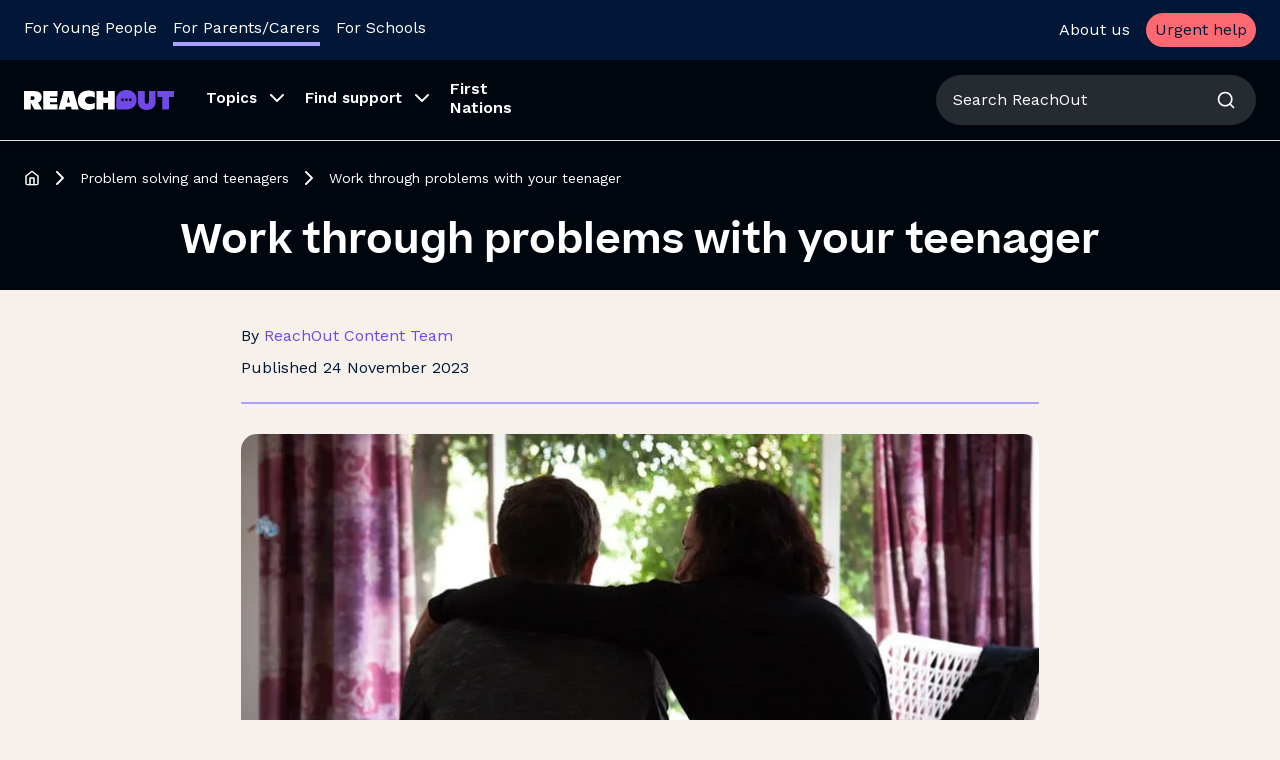

--- FILE ---
content_type: text/html; charset=utf-8
request_url: https://parents.au.reachout.com/life-skills-and-challenges/problem-solving/work-through-problems-with-your-teenager
body_size: 23368
content:
<!DOCTYPE html><html lang="en"><head><meta charSet="utf-8" data-next-head=""/><meta name="viewport" content="initial-scale=1, width=device-width" data-next-head=""/><title data-next-head="">Work through problems with your teenager | Problem solving</title><meta name="description" content="Problem solving skills are important for young people to develop as they mature. Working through problems with your teen teaches them problem solving skills." data-next-head=""/><meta name="robots" content="" data-next-head=""/><link rel="canonical" href="https://parents.au.reachout.com/life-skills-and-challenges/problem-solving/work-through-problems-with-your-teenager" data-next-head=""/><meta name="theme-color" content="#001737" data-next-head=""/><meta name="topic" content="Problem solving and teenagers" data-next-head=""/><meta property="og:url" content="https://parents.au.reachout.com/life-skills-and-challenges/problem-solving/work-through-problems-with-your-teenager" data-next-head=""/><meta property="og:type" content="article" data-next-head=""/><meta property="fb:app_id" content="341767563027883" data-next-head=""/><meta property="og:title" content="Work through problems with your teenager" data-next-head=""/><meta property="og:description" content="Working through problems with your teenager teaches them problem solving skills." data-next-head=""/><meta property="og:image" content="https://images.ctfassets.net/qr4fhhcghyn4/4434a2f3c1d5d8e2c4c4c4776a1fb8894bcfb63f/b9736ac815d29fab6d11e8d941fde120/mother-talk-to-son-with-backs-to-camera.jpg" data-next-head=""/><meta name="emotion-insertion-point" content=""/><link rel="apple-touch-icon" sizes="180x180" href="/next/apple-touch-icon.png"/><link rel="icon" href="/next/favicon.svg" type="image/svg+xml"/><link rel="icon" type="image/png" sizes="32x32" href="/next/favicon-32x32.png"/><link rel="icon" type="image/png" sizes="16x16" href="/next/favicon-16x16.png"/><link rel="manifest" href="/next/site.webmanifest"/><link rel="mask-icon" href="/next/safari-pinned-tab.svg" color="#001737"/><link rel="preload" href="https://next-assets.reachout.com/2512-917053ab9be31520/_next/static/media/3c7989d03ec97b42-s.p.woff2" as="font" type="font/woff2" crossorigin="anonymous" data-next-font="size-adjust"/><link rel="preload" href="https://next-assets.reachout.com/2512-917053ab9be31520/_next/static/media/690744dd106fa2cd-s.p.woff2" as="font" type="font/woff2" crossorigin="anonymous" data-next-font="size-adjust"/><link rel="preload" href="https://next-assets.reachout.com/2512-917053ab9be31520/_next/static/media/c9e6921c7fc300d8-s.p.woff2" as="font" type="font/woff2" crossorigin="anonymous" data-next-font="size-adjust"/><link rel="preload" href="https://next-assets.reachout.com/2512-917053ab9be31520/_next/static/css/139917467077d3ef.css" as="style"/><link rel="preload" href="https://next-assets.reachout.com/2512-917053ab9be31520/_next/static/css/ff107baa24e5fbf3.css" as="style"/><meta name="sentry-trace" content="cbfd68e4bfab767cd251ad4c5c6d2263-f3e56a564a6c13e7-0"/><meta name="baggage" content="sentry-environment=production,sentry-release=fd138d88981962efb8940d542aa2086e07cf0f46,sentry-public_key=4f072e086ec3f113c608a60a96e812bb,sentry-trace_id=cbfd68e4bfab767cd251ad4c5c6d2263,sentry-org_id=60851,sentry-sampled=false,sentry-sample_rand=0.33480284900255386,sentry-sample_rate=0.25"/><style data-emotion="mui-global 17nllhm">html{-webkit-font-smoothing:antialiased;-moz-osx-font-smoothing:grayscale;box-sizing:border-box;-webkit-text-size-adjust:100%;}*,*::before,*::after{box-sizing:inherit;}strong,b{font-weight:700;}body{margin:0;color:#001737;font-size:16px;white-space:pre-line;line-height:1.75;font-family:'Work Sans','Work Sans Fallback';font-weight:400;background-color:#F7F1EB;}@media print{body{background-color:#fff;}}body::backdrop{background-color:#F7F1EB;}</style><style data-emotion="mui-global 1prfaxn">@-webkit-keyframes mui-auto-fill{from{display:block;}}@keyframes mui-auto-fill{from{display:block;}}@-webkit-keyframes mui-auto-fill-cancel{from{display:block;}}@keyframes mui-auto-fill-cancel{from{display:block;}}</style><style data-emotion="mui 1yavo1d 1svsvwq zz5m8j dmtilt 1cbf1l2 15830to 9vd5ud 1huvsx8 jj2ztu kntbbr 1if10t 1c01iuz l5jk1i 1wgwvkj 12nuqvk 14ipt51 fikgtw n5f2pz 1jqvrx8 obo6jm 1i2h2b 8gs18h 4yphl3 15dkiqr 1ctvysf d0yfuq 1axf1o0 t48nly md6fbp 1iwsb0e zdpt2t 126191u o2qju9 10flpb7 1kljjir 12x9ltx in64xc 1o8jgee miy8es 1q3l8su conf5y 19afum5 14k2y81 1u9uy2s 1ciuwkg 10lxjpq 1m04nb5 b8a2aq 9k49o2 1ljejyo 15dulbk 165dhhs 51eq8m 12v3ct5 1nd5pgh 1ow8p1x 1kf1l90 18colgh bzxua1 18xepwr 1mhf89 1fhgjcy 1bhsrwu 1wailnd ib5ups 11sk8pj 1o4ww5b hl5zk0 17px36k 122gkr5 j7qwjs 6xdjr2 uooqkx 1uymrqv 1187icl zvkm5m lnyvlk cho29c 16gg2e7 18td4ti 10grih6 pfppvu 13o7eu2 1aubjfw 1wduhak 146xefr 6qex4q j0j0hi x497wl tgsgfw xjlovl 1l0jbyy 100zhoo lxyde3 9rnwck 1sbjkj1 1ty842q n6m50x 1rrw534 1j9rw8k">.mui-1yavo1d{margin:0;font-size:16px;white-space:pre-line;line-height:1.75;font-family:'Work Sans','Work Sans Fallback';font-weight:400;color:#7049E6;-webkit-text-decoration:underline;text-decoration:underline;text-decoration-color:var(--Link-underlineColor);--Link-underlineColor:rgba(112, 73, 230, 0.4);-webkit-text-decoration:none;text-decoration:none;position:absolute;z-index:2000;top:-200px;left:50%;-webkit-transform:translateX(-50%);-moz-transform:translateX(-50%);-ms-transform:translateX(-50%);transform:translateX(-50%);display:-webkit-box;display:-webkit-flex;display:-ms-flexbox;display:flex;border-radius:0 0 15px 15px;box-shadow:0 10px 40px #000;padding:0.75em 1.5em;background-color:#7049E6;outline:0px solid peri.main;-webkit-align-items:center;-webkit-box-align:center;-ms-flex-align:center;align-items:center;color:#ffffff;font-weight:600;font-size:14px;gap:5px;line-height:1;opacity:0;-webkit-transition:top 0.25s ease;transition:top 0.25s ease;}.mui-1yavo1d:hover{text-decoration-color:inherit;}.mui-1yavo1d:hover,.mui-1yavo1d:active{-webkit-text-decoration:underline;text-decoration:underline;}.mui-1yavo1d:hover{color:#7049E6;}.mui-1yavo1d.Mui-focusVisible{outline:2px auto #7049E6;outline:2px auto Highlight;outline:2px auto -webkit-focus-ring-color;}.mui-1yavo1d >svg{opacity:0;}.mui-1yavo1d:hover{color:#ffffff;-webkit-text-decoration:none;text-decoration:none;}.mui-1yavo1d:focus{top:0;opacity:1;-webkit-animation:skiplinkfocus 1s linear forwards 0.15s;animation:skiplinkfocus 1s linear forwards 0.15s;}.mui-1yavo1d:focus>svg{-webkit-animation:skiplinkarrow 1s linear forwards 0.15s;animation:skiplinkarrow 1s linear forwards 0.15s;}@-webkit-keyframes skiplinkfocus{0%{outline:1px solid transparent;outline-offset:2px;}50%{outline:7px solid #B7A3F2;outline-offset:2px;}100%{outline:14px solid transparent;outline-offset:7px;}}@keyframes skiplinkfocus{0%{outline:1px solid transparent;outline-offset:2px;}50%{outline:7px solid #B7A3F2;outline-offset:2px;}100%{outline:14px solid transparent;outline-offset:7px;}}@-webkit-keyframes skiplinkarrow{0%{-webkit-transform:translateY(-10px);-moz-transform:translateY(-10px);-ms-transform:translateY(-10px);transform:translateY(-10px);opacity:0;}50%{-webkit-transform:translateY(0);-moz-transform:translateY(0);-ms-transform:translateY(0);transform:translateY(0);opacity:0.75;}100%{-webkit-transform:translateY(0);-moz-transform:translateY(0);-ms-transform:translateY(0);transform:translateY(0);opacity:0.75;}}@keyframes skiplinkarrow{0%{-webkit-transform:translateY(-10px);-moz-transform:translateY(-10px);-ms-transform:translateY(-10px);transform:translateY(-10px);opacity:0;}50%{-webkit-transform:translateY(0);-moz-transform:translateY(0);-ms-transform:translateY(0);transform:translateY(0);opacity:0.75;}100%{-webkit-transform:translateY(0);-moz-transform:translateY(0);-ms-transform:translateY(0);transform:translateY(0);opacity:0.75;}}.mui-1svsvwq{min-height:100vh;display:-webkit-box;display:-webkit-flex;display:-ms-flexbox;display:flex;-webkit-flex-direction:column;-ms-flex-direction:column;flex-direction:column;}.mui-zz5m8j{display:-webkit-box;display:-webkit-unset;display:-ms-unsetbox;display:unset;}.mui-dmtilt{background-color:#ffffff;color:#ffffff;-webkit-transition:box-shadow 300ms cubic-bezier(0.4, 0, 0.2, 1) 0ms;transition:box-shadow 300ms cubic-bezier(0.4, 0, 0.2, 1) 0ms;box-shadow:var(--Paper-shadow);background-image:var(--Paper-overlay);display:-webkit-box;display:-webkit-flex;display:-ms-flexbox;display:flex;-webkit-flex-direction:column;-ms-flex-direction:column;flex-direction:column;width:100%;box-sizing:border-box;-webkit-flex-shrink:0;-ms-flex-negative:0;flex-shrink:0;position:fixed;z-index:1100;top:0;left:auto;right:0;--AppBar-background:#7049E6;--AppBar-color:#ffffff;color:#ffffff;padding-right:0!important;}@media print{.mui-dmtilt{position:absolute;}}@media (min-width:0px){.mui-dmtilt .hideOnMobile{display:none;}}@media (min-width:900px){.mui-dmtilt .hideOnMobile{display:-webkit-box;display:-webkit-flex;display:-ms-flexbox;display:flex;}}@media (min-width:0px){.mui-dmtilt .showOnMobile{display:-webkit-box;display:-webkit-flex;display:-ms-flexbox;display:flex;}}@media (min-width:900px){.mui-dmtilt .showOnMobile{display:none;}}.mui-1cbf1l2{height:0;overflow:hidden;-webkit-transition:height 300ms cubic-bezier(0.4, 0, 0.2, 1) 0ms;transition:height 300ms cubic-bezier(0.4, 0, 0.2, 1) 0ms;height:auto;overflow:visible;}.mui-15830to{display:-webkit-box;display:-webkit-flex;display:-ms-flexbox;display:flex;width:100%;}.mui-9vd5ud{width:100%;}.mui-1huvsx8{position:relative;display:-webkit-box;display:-webkit-flex;display:-ms-flexbox;display:flex;-webkit-align-items:center;-webkit-box-align:center;-ms-flex-align:center;align-items:center;padding-left:16px;padding-right:16px;min-height:56px;display:-webkit-box;display:-webkit-flex;display:-ms-flexbox;display:flex;-webkit-align-items:center;-webkit-box-align:center;-ms-flex-align:center;align-items:center;padding-top:8px;padding-bottom:8px;box-sizing:border-box;background-color:#001737;color:#ffffff;}@media (min-width:414px){.mui-1huvsx8{padding-left:24px;padding-right:24px;}}@media (min-width:0px){@media (orientation: landscape){.mui-1huvsx8{min-height:48px;}}}@media (min-width:414px){.mui-1huvsx8{min-height:64px;}}@media (min-width:0px){.mui-1huvsx8.mui-1huvsx8{height:60px;min-height:60px;}}@media (min-width:900px){.mui-1huvsx8.mui-1huvsx8{height:60px;min-height:60px;}}.mui-jj2ztu{display:-webkit-box;display:-webkit-flex;display:-ms-flexbox;display:flex;-webkit-flex-direction:row;-ms-flex-direction:row;flex-direction:row;}.mui-jj2ztu>:not(style):not(style){margin:0;}.mui-jj2ztu>:not(style)~:not(style){margin-left:16px;}.mui-kntbbr{padding-top:2px;padding-left:16px;padding-right:16px;display:-webkit-box;display:-webkit-flex;display:-ms-flexbox;display:flex;padding:0px;-webkit-align-items:center;-webkit-box-align:center;-ms-flex-align:center;align-items:center;border-bottom:4px solid transparent;-webkit-transition:border-color 0.2s,color 0.2s;transition:border-color 0.2s,color 0.2s;background:transparent;}.mui-kntbbr a{display:-webkit-box;display:-webkit-flex;display:-ms-flexbox;display:flex;-webkit-align-items:center;-webkit-box-align:center;-ms-flex-align:center;align-items:center;font-weight:400;text-decoration-line:none;-webkit-flex:1;-ms-flex:1;flex:1;}.mui-kntbbr:hover,.mui-kntbbr:active,.mui-kntbbr:focus,.mui-kntbbr:focus-within{background:transparent;}.mui-kntbbr:hover,.mui-kntbbr:active{color:#AAA0FF;border-bottom-color:#AAA0FF;}.mui-kntbbr:hover a,.mui-kntbbr:active a{-webkit-text-decoration:none;text-decoration:none;color:inherit;}.mui-kntbbr:focus,.mui-kntbbr:focus-visible{outline:2px auto #7049E6;outline:2px auto Highlight;outline:2px auto -webkit-focus-ring-color;}.mui-kntbbr:focus:not(:focus-visible){outline:unset;}.mui-1if10t{margin:0;font-size:16px;white-space:pre-line;line-height:1.75;font-family:'Work Sans','Work Sans Fallback';font-weight:400;color:inherit;-webkit-text-decoration:underline;text-decoration:underline;-webkit-text-decoration:none;text-decoration:none;color:inherit;}.mui-1if10t:hover{text-decoration-color:inherit;}.mui-1if10t:hover,.mui-1if10t:active{-webkit-text-decoration:underline;text-decoration:underline;}.mui-1if10t:hover{color:#AAA0FF;}.mui-1if10t.Mui-focusVisible{outline:2px auto #7049E6;outline:2px auto Highlight;outline:2px auto -webkit-focus-ring-color;}.mui-1c01iuz{padding-top:2px;padding-left:16px;padding-right:16px;display:-webkit-box;display:-webkit-flex;display:-ms-flexbox;display:flex;padding:0px;-webkit-align-items:center;-webkit-box-align:center;-ms-flex-align:center;align-items:center;border-bottom:4px solid transparent;-webkit-transition:border-color 0.2s,color 0.2s;transition:border-color 0.2s,color 0.2s;background:transparent;border-bottom-color:#AAA0FF;}.mui-1c01iuz a{display:-webkit-box;display:-webkit-flex;display:-ms-flexbox;display:flex;-webkit-align-items:center;-webkit-box-align:center;-ms-flex-align:center;align-items:center;font-weight:400;text-decoration-line:none;-webkit-flex:1;-ms-flex:1;flex:1;}.mui-1c01iuz:hover,.mui-1c01iuz:active,.mui-1c01iuz:focus,.mui-1c01iuz:focus-within{background:transparent;}.mui-1c01iuz:hover,.mui-1c01iuz:active{color:#AAA0FF;border-bottom-color:#AAA0FF;}.mui-1c01iuz:hover a,.mui-1c01iuz:active a{-webkit-text-decoration:none;text-decoration:none;color:inherit;}.mui-1c01iuz:focus,.mui-1c01iuz:focus-visible{outline:2px auto #7049E6;outline:2px auto Highlight;outline:2px auto -webkit-focus-ring-color;}.mui-1c01iuz:focus:not(:focus-visible){outline:unset;}.mui-l5jk1i{display:-webkit-box;display:-webkit-flex;display:-ms-flexbox;display:flex;-webkit-flex-direction:row;-ms-flex-direction:row;flex-direction:row;margin-left:auto;-webkit-align-items:center;-webkit-box-align:center;-ms-flex-align:center;align-items:center;}.mui-l5jk1i>:not(style):not(style){margin:0;}.mui-l5jk1i>:not(style)~:not(style){margin-left:16px;}.mui-1wgwvkj{display:-webkit-inline-box;display:-webkit-inline-flex;display:-ms-inline-flexbox;display:inline-flex;-webkit-align-items:center;-webkit-box-align:center;-ms-flex-align:center;align-items:center;-webkit-box-pack:center;-ms-flex-pack:center;-webkit-justify-content:center;justify-content:center;border-radius:80px;border-style:solid;font-family:'Work Sans','Work Sans Fallback';text-align:left;font-weight:500;cursor:pointer;-webkit-text-decoration:none;text-decoration:none;-webkit-transition:all cubic-bezier(0.4, 0, 0.2, 1) 250ms;transition:all cubic-bezier(0.4, 0, 0.2, 1) 250ms;font-size:12px;min-height:34px;padding-left:16px;padding-right:16px;border-width:1px;line-height:12px;border-color:transparent;background-color:#FF6971;color:#ffffff;outline:none;}.mui-1wgwvkj:hover{background-color:#FF8F95;border-color:#FF8F95;color:#ffffff;}.mui-1wgwvkj:active{background-color:#FF8F95;border-color:#FF8F95;color:#ffffff;}.mui-1wgwvkj:focus:not(:active){background-color:#BF4F55;border-color:#BF4F55;color:#ffffff;}.mui-1wgwvkj.mui-1wgwvkj{width:unset;padding-top:0px;padding-bottom:0px;}@media (min-width:0px){.mui-1wgwvkj.mui-1wgwvkj{padding-left:8px;padding-right:8px;}}@media (min-width:1440px){.mui-1wgwvkj.mui-1wgwvkj{padding-left:16px;padding-right:16px;}}.mui-12nuqvk{margin:0;font-size:16px;white-space:pre-line;line-height:1.75;font-family:'Work Sans','Work Sans Fallback';font-weight:400;}.mui-12nuqvk.mui-12nuqvk{color:#001737;}.mui-14ipt51{position:relative;display:-webkit-box;display:-webkit-flex;display:-ms-flexbox;display:flex;-webkit-align-items:center;-webkit-box-align:center;-ms-flex-align:center;align-items:center;padding-left:16px;padding-right:16px;min-height:56px;display:-webkit-box;display:-webkit-flex;display:-ms-flexbox;display:flex;-webkit-align-items:center;-webkit-box-align:center;-ms-flex-align:center;align-items:center;padding-top:8px;padding-bottom:8px;box-sizing:border-box;background-color:#00060E;}@media (min-width:414px){.mui-14ipt51{padding-left:24px;padding-right:24px;}}@media (min-width:0px){@media (orientation: landscape){.mui-14ipt51{min-height:48px;}}}@media (min-width:414px){.mui-14ipt51{min-height:64px;}}@media (min-width:0px){.mui-14ipt51.mui-14ipt51{height:60px;min-height:60px;}}@media (min-width:900px){.mui-14ipt51.mui-14ipt51{height:80px;min-height:80px;}}.mui-fikgtw{margin:0;font-size:16px;white-space:pre-line;line-height:1.75;font-family:'Work Sans','Work Sans Fallback';font-weight:400;color:#7049E6;-webkit-text-decoration:underline;text-decoration:underline;text-decoration-color:var(--Link-underlineColor);--Link-underlineColor:rgba(112, 73, 230, 0.4);-webkit-text-decoration:none;text-decoration:none;display:-webkit-box;display:-webkit-flex;display:-ms-flexbox;display:flex;}.mui-fikgtw:hover{text-decoration-color:inherit;}.mui-fikgtw:hover,.mui-fikgtw:active{-webkit-text-decoration:underline;text-decoration:underline;}.mui-fikgtw:hover{color:#AAA0FF;}.mui-fikgtw.Mui-focusVisible{outline:2px auto #7049E6;outline:2px auto Highlight;outline:2px auto -webkit-focus-ring-color;}.mui-n5f2pz{width:62px;}@media (min-width:900px){.mui-n5f2pz{display:none;}}.mui-1jqvrx8{width:150px;}@media (min-width:0px){.mui-1jqvrx8{display:none;}}@media (min-width:900px){.mui-1jqvrx8{display:block;}}.mui-obo6jm{position:relative;-webkit-flex:1;-ms-flex:1;flex:1;display:-webkit-box;display:-webkit-flex;display:-ms-flexbox;display:flex;-webkit-align-items:stretch;-webkit-box-align:stretch;-ms-flex-align:stretch;align-items:stretch;list-style:none;padding:0px;margin:0px;-webkit-align-self:stretch;-ms-flex-item-align:stretch;align-self:stretch;margin-left:16px;margin-right:16px;}.mui-obo6jm >li{max-width:250px;}.mui-1i2h2b{position:relative;display:-webkit-box;display:-webkit-flex;display:-ms-flexbox;display:flex;-webkit-align-items:stretch;-webkit-box-align:stretch;-ms-flex-align:stretch;align-items:stretch;}.mui-8gs18h{display:-webkit-inline-box;display:-webkit-inline-flex;display:-ms-inline-flexbox;display:inline-flex;-webkit-align-items:center;-webkit-box-align:center;-ms-flex-align:center;align-items:center;-webkit-box-pack:center;-ms-flex-pack:center;-webkit-justify-content:center;justify-content:center;position:relative;box-sizing:border-box;-webkit-tap-highlight-color:transparent;background-color:transparent;outline:0;border:0;margin:0;border-radius:0;padding:0;cursor:pointer;-webkit-user-select:none;-moz-user-select:none;-ms-user-select:none;user-select:none;vertical-align:middle;-moz-appearance:none;-webkit-appearance:none;-webkit-text-decoration:none;text-decoration:none;color:inherit;font-size:16px;white-space:nowrap;line-height:1.75;font-family:'Work Sans','Work Sans Fallback';font-weight:400;display:-webkit-box;display:-webkit-flex;display:-ms-flexbox;display:flex;-webkit-box-pack:start;-ms-flex-pack:start;-webkit-justify-content:flex-start;justify-content:flex-start;-webkit-align-items:center;-webkit-box-align:center;-ms-flex-align:center;align-items:center;position:relative;-webkit-text-decoration:none;text-decoration:none;min-height:48px;padding-top:6px;padding-bottom:6px;box-sizing:border-box;padding-left:16px;padding-right:16px;padding:0px;height:100%;position:relative;overflow:hidden;border-bottom:4px solid transparent;-webkit-transition:border-color 0.2s,color 0.2s;transition:border-color 0.2s,color 0.2s;background:transparent;color:#ffffff;}.mui-8gs18h::-moz-focus-inner{border-style:none;}.mui-8gs18h.Mui-disabled{pointer-events:none;cursor:default;}@media print{.mui-8gs18h{-webkit-print-color-adjust:exact;color-adjust:exact;}}.mui-8gs18h:hover{-webkit-text-decoration:none;text-decoration:none;background-color:rgba(0, 0, 0, 0.04);}@media (hover: none){.mui-8gs18h:hover{background-color:transparent;}}.mui-8gs18h.Mui-selected{background-color:rgba(112, 73, 230, 0.08);}.mui-8gs18h.Mui-selected.Mui-focusVisible{background-color:rgba(112, 73, 230, 0.2);}.mui-8gs18h.Mui-selected:hover{background-color:rgba(112, 73, 230, 0.12);}@media (hover: none){.mui-8gs18h.Mui-selected:hover{background-color:rgba(112, 73, 230, 0.08);}}.mui-8gs18h.Mui-focusVisible{background-color:rgba(0, 0, 0, 0.12);}.mui-8gs18h.Mui-disabled{opacity:0.38;}.mui-8gs18h+.MuiDivider-root{margin-top:8px;margin-bottom:8px;}.mui-8gs18h+.MuiDivider-inset{margin-left:52px;}.mui-8gs18h .MuiListItemText-root{margin-top:0;margin-bottom:0;}.mui-8gs18h .MuiListItemText-inset{padding-left:36px;}.mui-8gs18h .MuiListItemIcon-root{min-width:36px;}@media (min-width:414px){.mui-8gs18h{min-height:auto;}}.mui-8gs18h .MuiTypography-root:not(.account-menu-label){font-weight:600;text-decoration-line:none;padding-left:16px;padding-right:8px;padding-top:8px;padding-bottom:8px;-webkit-flex:1;-ms-flex:1;flex:1;}.mui-8gs18h:hover,.mui-8gs18h:active,.mui-8gs18h:focus{background:transparent;}.mui-8gs18h:hover,.mui-8gs18h:active{border-bottom-color:#AAA0FF;color:#AAA0FF;}.mui-8gs18h:focus,.mui-8gs18h:focus-visible{outline:2px auto #7049E6;outline:2px auto Highlight;outline:2px auto -webkit-focus-ring-color;}.mui-8gs18h:focus:not(:focus-visible){outline:unset;}.mui-4yphl3{margin:0;font-size:16px;white-space:pre-line;line-height:1.75;font-family:'Work Sans','Work Sans Fallback';font-weight:400;color:inherit;text-align:left;line-height:1.2;font-size:15px;}@media (max-width:1439.95px){.mui-4yphl3{max-width:130px;}}.mui-15dkiqr{display:none;}.mui-15dkiqr::before{content:'';position:absolute;bottom:-5px;left:50%;border-color:transparent;border-style:solid;border-width:16px;border-bottom-color:#ffffff;}.mui-1ctvysf{list-style:none;margin:0;padding:0;position:relative;padding-top:8px;padding-bottom:8px;z-index:1110;width:100%;min-width:280px;position:absolute;left:0;top:105%;box-shadow:4px 4px 0 0 rgba(0,0,0,20%);background-color:#ffffff;}.mui-1ctvysf a{color:#001129!important;-webkit-text-decoration:none!important;text-decoration:none!important;}.mui-d0yfuq{display:-webkit-inline-box;display:-webkit-inline-flex;display:-ms-inline-flexbox;display:inline-flex;-webkit-align-items:center;-webkit-box-align:center;-ms-flex-align:center;align-items:center;-webkit-box-pack:center;-ms-flex-pack:center;-webkit-justify-content:center;justify-content:center;position:relative;box-sizing:border-box;-webkit-tap-highlight-color:transparent;background-color:transparent;outline:0;border:0;margin:0;border-radius:0;padding:0;cursor:pointer;-webkit-user-select:none;-moz-user-select:none;-ms-user-select:none;user-select:none;vertical-align:middle;-moz-appearance:none;-webkit-appearance:none;-webkit-text-decoration:none;text-decoration:none;color:inherit;font-size:16px;white-space:nowrap;line-height:1.75;font-family:'Work Sans','Work Sans Fallback';font-weight:400;display:-webkit-box;display:-webkit-flex;display:-ms-flexbox;display:flex;-webkit-box-pack:start;-ms-flex-pack:start;-webkit-justify-content:flex-start;justify-content:flex-start;-webkit-align-items:center;-webkit-box-align:center;-ms-flex-align:center;align-items:center;position:relative;-webkit-text-decoration:none;text-decoration:none;min-height:48px;padding-top:6px;padding-bottom:6px;box-sizing:border-box;padding-left:16px;padding-right:16px;border-left:solid 3px transparent;padding-left:24px;padding-right:24px;width:100%;white-space:normal;color:#001737;}.mui-d0yfuq::-moz-focus-inner{border-style:none;}.mui-d0yfuq.Mui-disabled{pointer-events:none;cursor:default;}@media print{.mui-d0yfuq{-webkit-print-color-adjust:exact;color-adjust:exact;}}.mui-d0yfuq:hover{-webkit-text-decoration:none;text-decoration:none;background-color:rgba(0, 0, 0, 0.04);}@media (hover: none){.mui-d0yfuq:hover{background-color:transparent;}}.mui-d0yfuq.Mui-selected{background-color:rgba(112, 73, 230, 0.08);}.mui-d0yfuq.Mui-selected.Mui-focusVisible{background-color:rgba(112, 73, 230, 0.2);}.mui-d0yfuq.Mui-selected:hover{background-color:rgba(112, 73, 230, 0.12);}@media (hover: none){.mui-d0yfuq.Mui-selected:hover{background-color:rgba(112, 73, 230, 0.08);}}.mui-d0yfuq.Mui-focusVisible{background-color:rgba(0, 0, 0, 0.12);}.mui-d0yfuq.Mui-disabled{opacity:0.38;}.mui-d0yfuq+.MuiDivider-root{margin-top:8px;margin-bottom:8px;}.mui-d0yfuq+.MuiDivider-inset{margin-left:52px;}.mui-d0yfuq .MuiListItemText-root{margin-top:0;margin-bottom:0;}.mui-d0yfuq .MuiListItemText-inset{padding-left:36px;}.mui-d0yfuq .MuiListItemIcon-root{min-width:36px;}@media (min-width:414px){.mui-d0yfuq{min-height:auto;}}.mui-d0yfuq:hover,.mui-d0yfuq:focus-visible{border-left-color:#001737;background-color:unset;}.mui-1axf1o0{margin:0;font-size:16px;white-space:pre-line;line-height:1.75;font-family:'Work Sans','Work Sans Fallback';font-weight:400;color:#7049E6;-webkit-text-decoration:underline;text-decoration:underline;text-decoration-color:var(--Link-underlineColor);--Link-underlineColor:rgba(112, 73, 230, 0.4);-webkit-text-decoration:none;text-decoration:none;font-weight:400;}.mui-1axf1o0:hover{text-decoration-color:inherit;}.mui-1axf1o0:hover,.mui-1axf1o0:active{-webkit-text-decoration:underline;text-decoration:underline;}.mui-1axf1o0:hover{color:#AAA0FF;}.mui-1axf1o0.Mui-focusVisible{outline:2px auto #7049E6;outline:2px auto Highlight;outline:2px auto -webkit-focus-ring-color;}.mui-t48nly{margin:0;font-size:16px;white-space:pre-line;line-height:1.75;font-family:'Work Sans','Work Sans Fallback';font-weight:400;color:#7049E6;-webkit-text-decoration:underline;text-decoration:underline;text-decoration-color:var(--Link-underlineColor);--Link-underlineColor:rgba(112, 73, 230, 0.4);-webkit-text-decoration:none;text-decoration:none;font-weight:600;}.mui-t48nly:hover{text-decoration-color:inherit;}.mui-t48nly:hover,.mui-t48nly:active{-webkit-text-decoration:underline;text-decoration:underline;}.mui-t48nly:hover{color:#AAA0FF;}.mui-t48nly.Mui-focusVisible{outline:2px auto #7049E6;outline:2px auto Highlight;outline:2px auto -webkit-focus-ring-color;}.mui-md6fbp{padding:0px;display:-webkit-box;display:-webkit-flex;display:-ms-flexbox;display:flex;-webkit-align-items:center;-webkit-box-align:center;-ms-flex-align:center;align-items:center;border-bottom:4px solid transparent;-webkit-transition:border-color 0.2s,color 0.2s;transition:border-color 0.2s,color 0.2s;background:transparent;}.mui-md6fbp a{padding-left:16px;padding-right:16px;font-weight:600;text-decoration-line:none;}.mui-md6fbp:hover,.mui-md6fbp:active,.mui-md6fbp:focus,.mui-md6fbp:focus-within{background:transparent;}.mui-md6fbp:hover,.mui-md6fbp:active{color:#AAA0FF;border-bottom-color:#AAA0FF;}.mui-md6fbp:hover a,.mui-md6fbp:active a{-webkit-text-decoration:none;text-decoration:none;color:inherit;}.mui-md6fbp:focus,.mui-md6fbp:focus-visible,.mui-md6fbp:focus-within{outline:2px auto #7049E6;outline:2px auto Highlight;outline:2px auto -webkit-focus-ring-color;}.mui-md6fbp:focus a,.mui-md6fbp:focus-visible a,.mui-md6fbp:focus-within a{outline:none;}.mui-md6fbp:focus:not(:focus-visible){outline:unset;}.mui-1iwsb0e{margin:0;font-size:16px;white-space:pre-line;line-height:1.75;font-family:'Work Sans','Work Sans Fallback';font-weight:400;color:inherit;-webkit-text-decoration:underline;text-decoration:underline;-webkit-text-decoration:none;text-decoration:none;color:inherit;line-height:1.2;}.mui-1iwsb0e:hover{text-decoration-color:inherit;}.mui-1iwsb0e:hover,.mui-1iwsb0e:active{-webkit-text-decoration:underline;text-decoration:underline;}.mui-1iwsb0e:hover{color:#AAA0FF;}.mui-1iwsb0e.Mui-focusVisible{outline:2px auto #7049E6;outline:2px auto Highlight;outline:2px auto -webkit-focus-ring-color;}@media (max-width:1439.95px){.mui-1iwsb0e{max-width:130px;}}.mui-zdpt2t{margin-left:auto;}.mui-126191u{position:relative;z-index:2;}@media (min-width:0px){.mui-126191u{display:none;}}@media (min-width:900px){.mui-126191u{display:-webkit-box;display:-webkit-flex;display:-ms-flexbox;display:flex;}}.mui-o2qju9{display:-webkit-box;display:-webkit-flex;display:-ms-flexbox;display:flex;-webkit-flex-direction:row;-ms-flex-direction:row;flex-direction:row;-webkit-align-items:center;-webkit-box-align:center;-ms-flex-align:center;align-items:center;width:320px;height:50px;border-top-left-radius:25px;border-top-right-radius:25px;border-bottom-left-radius:25px;border-bottom-right-radius:25px;border:2px solid rgba(255, 255, 255, 0);background-color:rgba(255, 255, 255, 0.15);-webkit-transition:border-color 0.15s ease-out;transition:border-color 0.15s ease-out;}.mui-o2qju9:hover{border:2px solid rgba(255, 255, 255, 1);}.mui-10flpb7{display:-webkit-box;display:-webkit-flex;display:-ms-flexbox;display:flex;-webkit-flex-direction:row;-ms-flex-direction:row;flex-direction:row;-webkit-align-items:center;-webkit-box-align:center;-ms-flex-align:center;align-items:center;width:100%;margin-left:15px;margin-right:15px;padding-top:10px;padding-bottom:10px;border-bottom:none;}.mui-1kljjir{color:rgba(255, 255, 255, 0.7);font-size:16px;white-space:pre-line;line-height:1.4375em;font-family:'Work Sans','Work Sans Fallback';font-weight:400;padding:0;position:relative;color:#001737;border:0px solid;clip:rect(0 0 0 0);height:1px;margin:-1px;overflow:hidden;padding:0px;position:absolute;width:1px;}.mui-1kljjir.Mui-focused{color:#7049E6;}.mui-1kljjir.Mui-disabled{color:rgba(255, 255, 255, 0.5);}.mui-1kljjir.Mui-error{color:#BF4034;}.mui-1kljjir.Mui-focused{color:#001737;}.mui-12x9ltx{font-size:16px;white-space:pre-line;line-height:1.4375em;font-family:'Work Sans','Work Sans Fallback';font-weight:400;color:#ffffff;box-sizing:border-box;position:relative;cursor:text;display:-webkit-inline-box;display:-webkit-inline-flex;display:-ms-inline-flexbox;display:inline-flex;-webkit-align-items:center;-webkit-box-align:center;-ms-flex-align:center;align-items:center;width:100%;position:relative;color:#ffffff;padding:0!important;}.mui-12x9ltx.Mui-disabled{color:rgba(255, 255, 255, 0.5);cursor:default;}.mui-12x9ltx input::-webkit-input-placeholder{opacity:1;color:#ffffff;}.mui-12x9ltx input::-moz-placeholder{opacity:1;color:#ffffff;}.mui-12x9ltx input:-ms-input-placeholder{opacity:1;color:#ffffff;}.mui-12x9ltx input::placeholder{opacity:1;color:#ffffff;}.mui-in64xc{font:inherit;letter-spacing:inherit;color:currentColor;padding:4px 0 5px;border:0;box-sizing:content-box;background:none;height:1.4375em;margin:0;-webkit-tap-highlight-color:transparent;display:block;min-width:0;width:100%;-webkit-animation-name:mui-auto-fill-cancel;animation-name:mui-auto-fill-cancel;-webkit-animation-duration:10ms;animation-duration:10ms;}.mui-in64xc::-webkit-input-placeholder{color:currentColor;opacity:0.5;-webkit-transition:opacity 200ms cubic-bezier(0.4, 0, 0.2, 1) 0ms;transition:opacity 200ms cubic-bezier(0.4, 0, 0.2, 1) 0ms;}.mui-in64xc::-moz-placeholder{color:currentColor;opacity:0.5;-webkit-transition:opacity 200ms cubic-bezier(0.4, 0, 0.2, 1) 0ms;transition:opacity 200ms cubic-bezier(0.4, 0, 0.2, 1) 0ms;}.mui-in64xc::-ms-input-placeholder{color:currentColor;opacity:0.5;-webkit-transition:opacity 200ms cubic-bezier(0.4, 0, 0.2, 1) 0ms;transition:opacity 200ms cubic-bezier(0.4, 0, 0.2, 1) 0ms;}.mui-in64xc:focus{outline:0;}.mui-in64xc:invalid{box-shadow:none;}.mui-in64xc::-webkit-search-decoration{-webkit-appearance:none;}label[data-shrink=false]+.MuiInputBase-formControl .mui-in64xc::-webkit-input-placeholder{opacity:0!important;}label[data-shrink=false]+.MuiInputBase-formControl .mui-in64xc::-moz-placeholder{opacity:0!important;}label[data-shrink=false]+.MuiInputBase-formControl .mui-in64xc::-ms-input-placeholder{opacity:0!important;}label[data-shrink=false]+.MuiInputBase-formControl .mui-in64xc:focus::-webkit-input-placeholder{opacity:0.5;}label[data-shrink=false]+.MuiInputBase-formControl .mui-in64xc:focus::-moz-placeholder{opacity:0.5;}label[data-shrink=false]+.MuiInputBase-formControl .mui-in64xc:focus::-ms-input-placeholder{opacity:0.5;}.mui-in64xc.Mui-disabled{opacity:1;-webkit-text-fill-color:rgba(255, 255, 255, 0.5);}.mui-in64xc:-webkit-autofill{-webkit-animation-duration:5000s;animation-duration:5000s;-webkit-animation-name:mui-auto-fill;animation-name:mui-auto-fill;}.mui-1o8jgee{display:-webkit-box;display:-webkit-flex;display:-ms-flexbox;display:flex;-webkit-flex-direction:row;-ms-flex-direction:row;flex-direction:row;-webkit-align-items:center;-webkit-box-align:center;-ms-flex-align:center;align-items:center;-webkit-flex-shrink:0;-ms-flex-negative:0;flex-shrink:0;}.mui-miy8es{padding:3px;display:-webkit-box;display:-webkit-flex;display:-ms-flexbox;display:flex;border-radius:5px;color:#ffffff;opacity:1;cursor:default;}.mui-miy8es:focus,.mui-miy8es:hover{background-color:inherit;outline:none;color:#ffffff;opacity:1;}.mui-1q3l8su{position:absolute;top:49px;width:100%;border-bottom-left-radius:22px;border-bottom-right-radius:22px;background-color:#ffffff;max-height:0;overflow:hidden;color:#7049E6;box-shadow:0px 20px 30px #00000033;}.mui-conf5y{display:-webkit-box;display:-webkit-flex;display:-ms-flexbox;display:flex;-webkit-flex-direction:column;-ms-flex-direction:column;flex-direction:column;padding:10px 15px 15px;}.mui-19afum5{width:100%;display:-webkit-box;display:-webkit-flex;display:-ms-flexbox;display:flex;-webkit-flex-direction:column;-ms-flex-direction:column;flex-direction:column;padding-bottom:15px;border-bottom:1px solid #D6DADD;}.mui-14k2y81{margin:0;font-size:16px;white-space:pre-line;line-height:1.75;font-family:'Work Sans','Work Sans Fallback';font-weight:400;text-align:center;color:#667487;font-size:10px;font-weight:600;line-height:120%;opacity:1;padding-bottom:5px;}.mui-1u9uy2s{display:-webkit-box;display:-webkit-flex;display:-ms-flexbox;display:flex;width:100%;-webkit-flex-direction:column;-ms-flex-direction:column;flex-direction:column;gap:10px;padding-top:15px;padding-bottom:5px;}.mui-1ciuwkg{margin:0;font-size:16px;white-space:pre-line;line-height:1.75;font-family:'Work Sans','Work Sans Fallback';font-weight:400;text-align:center;color:#667487;font-size:10px;font-weight:600;line-height:120%;opacity:1;padding-bottom:none;}.mui-10lxjpq{display:-webkit-box;display:-webkit-flex;display:-ms-flexbox;display:flex;-webkit-flex-direction:row;-ms-flex-direction:row;flex-direction:row;-webkit-box-flex-wrap:wrap;-webkit-flex-wrap:wrap;-ms-flex-wrap:wrap;flex-wrap:wrap;gap:10px;-webkit-box-pack:center;-ms-flex-pack:center;-webkit-justify-content:center;justify-content:center;}@media (min-width:0px){.mui-1m04nb5{display:-webkit-box;display:-webkit-flex;display:-ms-flexbox;display:flex;}}@media (min-width:900px){.mui-1m04nb5{display:none;}}.mui-b8a2aq{color:inherit;background-color:transparent;border:none;border-width:0px;padding:8px;width:40px;height:40px;}.mui-9k49o2{margin:0;-webkit-flex-shrink:0;-ms-flex-negative:0;flex-shrink:0;border-width:0;border-style:solid;border-color:rgba(0, 0, 0, 0.12);border-bottom-width:thin;}@media (min-width:0px){.mui-1ljejyo{height:60px;}}@media (min-width:900px){.mui-1ljejyo{height:140px;}}.mui-15dulbk{background-color:#00060E;}@media (min-width:0px){.mui-15dulbk{padding:16px;}}@media (min-width:768px){.mui-15dulbk{padding:24px;}}@media (min-width:1440px){.mui-15dulbk{padding:48px;}}.mui-165dhhs{margin:0;font-size:16px;white-space:pre-line;line-height:1.75;font-family:'Work Sans','Work Sans Fallback';font-weight:400;color:rgba(0, 0, 0, 0.6);}.mui-165dhhs .MuiBreadcrumbs-separator{color:#ffffff;}.mui-165dhhs .MuiLink-root{font-size:14px;color:#ffffff;}.mui-165dhhs .MuiLink-root:hover,.mui-165dhhs .MuiLink-root:focus{color:#AAA0FF;-webkit-text-decoration:none;text-decoration:none;}.mui-165dhhs .MuiTypography-root{color:#ffffff;font-size:14px;}.mui-51eq8m{display:-webkit-box;display:-webkit-flex;display:-ms-flexbox;display:flex;-webkit-box-flex-wrap:wrap;-webkit-flex-wrap:wrap;-ms-flex-wrap:wrap;flex-wrap:wrap;-webkit-align-items:center;-webkit-box-align:center;-ms-flex-align:center;align-items:center;padding:0;margin:0;list-style:none;}.mui-12v3ct5{margin:0;font-size:16px;white-space:pre-line;line-height:1.75;font-family:'Work Sans','Work Sans Fallback';font-weight:400;color:#7049E6;-webkit-text-decoration:none;text-decoration:none;-webkit-text-decoration:none;text-decoration:none;}.mui-12v3ct5:hover,.mui-12v3ct5:active{-webkit-text-decoration:underline;text-decoration:underline;}.mui-12v3ct5:hover{color:#7049E6;}.mui-12v3ct5.Mui-focusVisible{outline:2px auto #7049E6;outline:2px auto Highlight;outline:2px auto -webkit-focus-ring-color;}.mui-1nd5pgh{display:-webkit-box;display:-webkit-flex;display:-ms-flexbox;display:flex;-webkit-user-select:none;-moz-user-select:none;-ms-user-select:none;user-select:none;margin-left:8px;margin-right:8px;}.mui-1ow8p1x{margin:0;font-size:16px;white-space:pre-line;line-height:1.75;font-family:'Work Sans','Work Sans Fallback';font-weight:400;}.mui-1kf1l90{color:#ffffff;text-align:center;padding-top:24px;max-width:930px;margin:auto;}.mui-18colgh{margin:0;font-family:'Beatrice','Beatrice Fallback';font-size:40px;font-weight:600;line-height:1.25;}@media (max-width:767.95px){.mui-18colgh{font-size:32px;}}.mui-bzxua1{max-width:830px;margin:auto;}@media (min-width:0px){.mui-bzxua1{padding-left:16px;padding-right:16px;}}.mui-18xepwr{padding-bottom:16px;}@media (min-width:0px){.mui-18xepwr{padding-top:32px;}}@media (min-width:1440px){.mui-18xepwr{padding-top:48px;}}.mui-1mhf89{margin:0;font-size:16px;white-space:pre-line;line-height:1.75;font-family:'Work Sans','Work Sans Fallback';font-weight:400;color:#7049E6;-webkit-text-decoration:underline;text-decoration:underline;text-decoration-color:var(--Link-underlineColor);--Link-underlineColor:rgba(112, 73, 230, 0.4);-webkit-text-decoration:none;text-decoration:none;}.mui-1mhf89:hover{text-decoration-color:inherit;}.mui-1mhf89:hover,.mui-1mhf89:active{-webkit-text-decoration:underline;text-decoration:underline;}.mui-1mhf89:hover{color:#7049E6;}.mui-1mhf89.Mui-focusVisible{outline:2px auto #7049E6;outline:2px auto Highlight;outline:2px auto -webkit-focus-ring-color;}.mui-1fhgjcy{margin-top:4px;}.mui-1bhsrwu{margin:0;font-size:16px;white-space:pre-line;line-height:1.75;font-family:'Work Sans','Work Sans Fallback';font-weight:400;color:#001737;padding-top:16px;}.mui-1wailnd{margin:0;-webkit-flex-shrink:0;-ms-flex-negative:0;flex-shrink:0;border-width:0;border-style:solid;border-color:rgba(0, 0, 0, 0.12);border-bottom-width:thin;width:100%;height:2px;background-color:#AAA0FF;margin:20px auto 30px auto;text-align:center;border-radius:10px;border-color:#AAA0FF;}.mui-ib5ups{display:-webkit-box;display:-webkit-flex;display:-ms-flexbox;display:flex;-webkit-flex-direction:column;-ms-flex-direction:column;flex-direction:column;}.mui-ib5ups>:not(style):not(style){margin:0;}.mui-ib5ups>:not(style)~:not(style){margin-top:16px;}.mui-ib5ups .tiktok-embed iframe{width:auto!important;}@media (min-width:0px){.mui-ib5ups .tiktok-embed iframe{margin:auto;}}@media (min-width:768px){.mui-ib5ups .tiktok-embed iframe{margin:unset;}}.mui-11sk8pj{max-width:830px;}.mui-11sk8pj img{display:block;border-radius:16px 16px 40px 16px;}.mui-1o4ww5b{position:unset!important;}.mui-1o4ww5b >img{object-fit:contain;width:100%!important;position:relative!important;height:unset!important;}.mui-hl5zk0{margin:0;font-family:'Beatrice','Beatrice Fallback';font-size:32px;font-weight:600;line-height:1.25;}@media (max-width:767.95px){.mui-hl5zk0{font-size:26px;}}.mui-17px36k{display:-webkit-box;display:-webkit-flex;display:-ms-flexbox;display:flex;-webkit-flex-direction:column;-ms-flex-direction:column;flex-direction:column;padding-top:16px;}.mui-17px36k>:not(style):not(style){margin:0;}.mui-17px36k>:not(style)~:not(style){margin-top:16px;}.mui-122gkr5{padding:24px;border-radius:16px 16px 40px 16px;font-size:18px;white-space:pre-line;line-height:1.75;font-family:'Work Sans','Work Sans Fallback';font-weight:400;background-color:#ffffff;color:#001737;}@media (min-width:0px){.mui-122gkr5{display:block;}}@media (min-width:768px){.mui-122gkr5{display:-webkit-box;display:-webkit-flex;display:-ms-flexbox;display:flex;}}.mui-122gkr5 p{font-size:18px;white-space:pre-line;line-height:1.75;font-family:'Work Sans','Work Sans Fallback';font-weight:400;}.mui-122gkr5 a{font-size:18px;white-space:pre-line;line-height:1.75;font-family:'Work Sans','Work Sans Fallback';font-weight:400;}.mui-122gkr5 a{color:#7049E6;}.mui-j7qwjs{display:-webkit-box;display:-webkit-flex;display:-ms-flexbox;display:flex;-webkit-flex-direction:column;-ms-flex-direction:column;flex-direction:column;}.mui-6xdjr2{margin:0;font-family:'Beatrice','Beatrice Fallback';font-size:24px;font-weight:600;line-height:1.25;}@media (max-width:767.95px){.mui-6xdjr2{font-size:20px;}}.mui-uooqkx{list-style:none;margin:0;padding:0;position:relative;list-style-type:disc;padding-left:24px;}.mui-1uymrqv{display:-webkit-box;display:-webkit-flex;display:-ms-flexbox;display:flex;-webkit-box-pack:start;-ms-flex-pack:start;-webkit-justify-content:flex-start;justify-content:flex-start;-webkit-align-items:center;-webkit-box-align:center;-ms-flex-align:center;align-items:center;position:relative;-webkit-text-decoration:none;text-decoration:none;width:100%;box-sizing:border-box;text-align:left;padding-top:8px;padding-bottom:8px;padding-top:4px;padding-bottom:4px;padding-left:16px;padding-right:16px;padding:0px;display:-webkit-box;display:-webkit-list-item;display:-ms-list-itembox;display:list-item;}.mui-1187icl{display:-webkit-box;display:-webkit-flex;display:-ms-flexbox;display:flex;-webkit-flex-direction:row;-ms-flex-direction:row;flex-direction:row;-webkit-align-items:flex-start;-webkit-box-align:flex-start;-ms-flex-align:flex-start;align-items:flex-start;}.mui-zvkm5m{margin:0;font-size:16px;white-space:pre-line;line-height:1.75;font-family:'Work Sans','Work Sans Fallback';font-weight:400;color:#7049E6;-webkit-text-decoration:underline;text-decoration:underline;text-decoration-color:var(--Link-underlineColor);--Link-underlineColor:rgba(112, 73, 230, 0.4);-webkit-text-decoration:none;text-decoration:none;word-break:break-word;font-size:inherit;}.mui-zvkm5m:hover{text-decoration-color:inherit;}.mui-zvkm5m:hover,.mui-zvkm5m:active{-webkit-text-decoration:underline;text-decoration:underline;}.mui-zvkm5m:hover{color:#7049E6;}.mui-zvkm5m.Mui-focusVisible{outline:2px auto #7049E6;outline:2px auto Highlight;outline:2px auto -webkit-focus-ring-color;}.mui-lnyvlk{z-index:2;}.mui-cho29c{background-color:#00060E;color:#ffffff;font-size:16px;white-space:pre-line;line-height:1.75;font-family:'Work Sans','Work Sans Fallback';font-weight:400;border-radius:32px 32px 0px 0px;}@media (min-width:0px){.mui-cho29c{padding-top:64px;padding-left:0px;padding-right:0px;padding-bottom:40px;}}@media (min-width:768px){.mui-cho29c{padding-top:64px;padding-left:32px;padding-right:32px;padding-bottom:32px;}}.mui-cho29c a:hover{color:#AAA0FF;}@media (min-width:0px){.mui-cho29c{margin-top:0px;}}@media (min-width:768px){.mui-cho29c{margin-top:32px;}}.mui-16gg2e7{display:-webkit-box;display:-webkit-flex;display:-ms-flexbox;display:flex;-webkit-flex-direction:column;-ms-flex-direction:column;flex-direction:column;position:relative;margin-left:auto;margin-right:auto;-webkit-box-pack:center;-ms-flex-pack:center;-webkit-justify-content:center;justify-content:center;}@media (min-width:768px){.mui-16gg2e7>:not(style):not(style){margin:0;}.mui-16gg2e7>:not(style)~:not(style){margin-top:24px;}}@media (min-width:1440px){.mui-16gg2e7{-webkit-flex-direction:row;-ms-flex-direction:row;flex-direction:row;}.mui-16gg2e7>:not(style):not(style){margin:0;}.mui-16gg2e7>:not(style)~:not(style){margin-left:24px;}}@media (min-width:0px){.mui-16gg2e7{padding-left:16px;padding-right:16px;}}@media (min-width:1440px){.mui-16gg2e7{padding-left:24px;padding-right:24px;}}@media (max-width:1439.95px){.mui-18td4ti{display:-webkit-box;display:-webkit-flex;display:-ms-flexbox;display:flex;-webkit-box-pack:center;-ms-flex-pack:center;-webkit-justify-content:center;justify-content:center;margin-bottom:20px;}}.mui-10grih6{margin:0;font-size:16px;white-space:pre-line;line-height:1.75;font-family:'Work Sans','Work Sans Fallback';font-weight:400;color:#7049E6;-webkit-text-decoration:underline;text-decoration:underline;text-decoration-color:var(--Link-underlineColor);--Link-underlineColor:rgba(112, 73, 230, 0.4);-webkit-text-decoration:none;text-decoration:none;display:-webkit-box;display:-webkit-flex;display:-ms-flexbox;display:flex;}.mui-10grih6:hover{text-decoration-color:inherit;}.mui-10grih6:hover,.mui-10grih6:active{-webkit-text-decoration:underline;text-decoration:underline;}.mui-10grih6:hover{color:#7049E6;}.mui-10grih6.Mui-focusVisible{outline:2px auto #7049E6;outline:2px auto Highlight;outline:2px auto -webkit-focus-ring-color;}.mui-pfppvu{width:102px;}.mui-13o7eu2{display:block;}.mui-1aubjfw{display:-webkit-box;display:-webkit-flex;display:-ms-flexbox;display:flex;-webkit-flex-direction:column;-ms-flex-direction:column;flex-direction:column;margin-bottom:20px;}@media (min-width:414px){.mui-1aubjfw{-webkit-flex-direction:column;-ms-flex-direction:column;flex-direction:column;}.mui-1aubjfw>:not(style):not(style){margin:0;}.mui-1aubjfw>:not(style)~:not(style){margin-top:8px;}}@media (min-width:768px){.mui-1aubjfw{-webkit-flex-direction:row;-ms-flex-direction:row;flex-direction:row;}.mui-1aubjfw>:not(style):not(style){margin:0;}.mui-1aubjfw>:not(style)~:not(style){margin-left:24px;}}@media (min-width:1440px){.mui-1aubjfw>:not(style):not(style){margin:0;}.mui-1aubjfw>:not(style)~:not(style){margin-left:104px;}}@media (min-width:0px){.mui-1aubjfw{display:-webkit-box;display:-webkit-flex;display:-ms-flexbox;display:flex;}}@media (min-width:414px){.mui-1aubjfw{-webkit-box-pack:center;-ms-flex-pack:center;-webkit-justify-content:center;justify-content:center;-webkit-align-items:center;-webkit-box-align:center;-ms-flex-align:center;align-items:center;}}@media (min-width:768px){.mui-1aubjfw{-webkit-box-pack:space-evenly;-ms-flex-pack:space-evenly;-webkit-justify-content:space-evenly;justify-content:space-evenly;-webkit-align-items:unset;-webkit-box-align:unset;-ms-flex-align:unset;align-items:unset;}}@media (min-width:1440px){.mui-1aubjfw{display:none;}}@media (min-width:0px){.mui-1aubjfw .MuiListItem-root{-webkit-box-pack:center;-ms-flex-pack:center;-webkit-justify-content:center;justify-content:center;}}@media (min-width:768px){.mui-1aubjfw .MuiListItem-root{-webkit-box-pack:unset;-ms-flex-pack:unset;-webkit-justify-content:unset;justify-content:unset;}}.mui-1wduhak{list-style:none;margin:0;padding:0;position:relative;padding-top:8px;padding-bottom:8px;}.mui-146xefr{display:-webkit-box;display:-webkit-flex;display:-ms-flexbox;display:flex;-webkit-box-pack:start;-ms-flex-pack:start;-webkit-justify-content:flex-start;justify-content:flex-start;-webkit-align-items:center;-webkit-box-align:center;-ms-flex-align:center;align-items:center;position:relative;-webkit-text-decoration:none;text-decoration:none;width:100%;box-sizing:border-box;text-align:left;padding-top:8px;padding-bottom:8px;padding-left:16px;padding-right:16px;}.mui-6qex4q{margin:0;font-size:16px;white-space:pre-line;line-height:1.75;font-family:'Work Sans','Work Sans Fallback';font-weight:400;color:inherit;-webkit-text-decoration:underline;text-decoration:underline;-webkit-text-decoration:none;text-decoration:none;color:inherit;}.mui-6qex4q:hover{text-decoration-color:inherit;}.mui-6qex4q:hover,.mui-6qex4q:active{-webkit-text-decoration:underline;text-decoration:underline;}.mui-6qex4q:hover{color:#7049E6;}.mui-6qex4q.Mui-focusVisible{outline:2px auto #7049E6;outline:2px auto Highlight;outline:2px auto -webkit-focus-ring-color;}.mui-j0j0hi{display:-webkit-box;display:-webkit-flex;display:-ms-flexbox;display:flex;-webkit-flex-direction:row;-ms-flex-direction:row;flex-direction:row;-webkit-align-items:unset;-webkit-box-align:unset;-ms-flex-align:unset;align-items:unset;padding-bottom:40px;-webkit-box-pack:start;-ms-flex-pack:start;-webkit-justify-content:flex-start;justify-content:flex-start;}@media (min-width:414px){.mui-j0j0hi>:not(style):not(style){margin:0;}.mui-j0j0hi>:not(style)~:not(style){margin-left:8px;}}@media (min-width:768px){.mui-j0j0hi>:not(style):not(style){margin:0;}.mui-j0j0hi>:not(style)~:not(style){margin-left:24px;}}@media (min-width:1440px){.mui-j0j0hi>:not(style):not(style){margin:0;}.mui-j0j0hi>:not(style)~:not(style){margin-left:104px;}}@media (min-width:0px){.mui-j0j0hi{display:none;}}@media (min-width:1440px){.mui-j0j0hi{display:-webkit-box;display:-webkit-flex;display:-ms-flexbox;display:flex;}}.mui-j0j0hi >ul:first-of-type a{font-weight:700;}.mui-x497wl{display:-webkit-box;display:-webkit-flex;display:-ms-flexbox;display:flex;-webkit-flex-direction:column;-ms-flex-direction:column;flex-direction:column;padding-bottom:40px;}@media (min-width:0px){.mui-x497wl{-webkit-flex-direction:column;-ms-flex-direction:column;flex-direction:column;}.mui-x497wl>:not(style):not(style){margin:0;}.mui-x497wl>:not(style)~:not(style){margin-top:24px;}}@media (min-width:1440px){.mui-x497wl{-webkit-flex-direction:row;-ms-flex-direction:row;flex-direction:row;}.mui-x497wl>:not(style):not(style){margin:0;}.mui-x497wl>:not(style)~:not(style){margin-left:40px;}}@media (min-width:0px){.mui-x497wl{-webkit-box-pack:space-evenly;-ms-flex-pack:space-evenly;-webkit-justify-content:space-evenly;justify-content:space-evenly;}}@media (min-width:1440px){.mui-x497wl{-webkit-box-pack:start;-ms-flex-pack:start;-webkit-justify-content:flex-start;justify-content:flex-start;}}.mui-tgsgfw{display:-webkit-box;display:-webkit-flex;display:-ms-flexbox;display:flex;-webkit-flex-direction:row;-ms-flex-direction:row;flex-direction:row;height:50px;}.mui-tgsgfw>:not(style):not(style){margin:0;}.mui-tgsgfw>:not(style)~:not(style){margin-left:16px;}@media (max-width:1439.95px){.mui-tgsgfw{-webkit-box-pack:center;-ms-flex-pack:center;-webkit-justify-content:center;justify-content:center;}}@media (min-width:0px){.mui-xjlovl{text-align:center;}}@media (min-width:1440px){.mui-xjlovl{text-align:left;}}.mui-1l0jbyy{margin:0;font-size:16px;white-space:pre-line;line-height:1.75;font-family:'Work Sans','Work Sans Fallback';font-weight:400;max-width:880px;margin:0px auto;}.mui-100zhoo{margin:0;font-size:16px;white-space:pre-line;line-height:1.75;font-family:'Work Sans','Work Sans Fallback';font-weight:400;max-width:880px;margin:20px auto;}.mui-lxyde3{background-color:#ffffff;color:#001737;}.mui-9rnwck{display:-webkit-box;display:-webkit-flex;display:-ms-flexbox;display:flex;-webkit-flex-direction:column;-ms-flex-direction:column;flex-direction:column;display:-webkit-box;display:-webkit-flex;display:-ms-flexbox;display:flex;padding:16px;}@media (min-width:0px){.mui-9rnwck{-webkit-flex-direction:column;-ms-flex-direction:column;flex-direction:column;}.mui-9rnwck>:not(style):not(style){margin:0;}.mui-9rnwck>:not(style)~:not(style){margin-top:8px;}}@media (min-width:0px){.mui-9rnwck{-webkit-box-pack:center;-ms-flex-pack:center;-webkit-justify-content:center;justify-content:center;}}@media (min-width:768px){.mui-9rnwck{-webkit-box-pack:justify;-webkit-justify-content:space-between;justify-content:space-between;}}.mui-1sbjkj1{-webkit-align-self:center;-ms-flex-item-align:center;align-self:center;-webkit-box-pack:center;-ms-flex-pack:center;-webkit-justify-content:center;justify-content:center;display:-webkit-box;display:-webkit-flex;display:-ms-flexbox;display:flex;-webkit-box-flex-wrap:wrap;-webkit-flex-wrap:wrap;-ms-flex-wrap:wrap;flex-wrap:wrap;padding-left:24px;padding-right:24px;}.mui-1ty842q{display:-webkit-inline-box;display:-webkit-inline-flex;display:-ms-inline-flexbox;display:inline-flex;-webkit-align-items:center;-webkit-box-align:center;-ms-flex-align:center;align-items:center;-webkit-box-pack:center;-ms-flex-pack:center;-webkit-justify-content:center;justify-content:center;position:relative;box-sizing:border-box;-webkit-tap-highlight-color:transparent;background-color:transparent;outline:0;border:0;margin:0;border-radius:0;padding:0;cursor:pointer;-webkit-user-select:none;-moz-user-select:none;-ms-user-select:none;user-select:none;vertical-align:middle;-moz-appearance:none;-webkit-appearance:none;-webkit-text-decoration:none;text-decoration:none;color:inherit;text-align:center;-webkit-flex:0 0 auto;-ms-flex:0 0 auto;flex:0 0 auto;font-size:1.5rem;padding:8px;border-radius:50%;color:rgba(0, 0, 0, 0.54);-webkit-transition:background-color 150ms cubic-bezier(0.4, 0, 0.2, 1) 0ms;transition:background-color 150ms cubic-bezier(0.4, 0, 0.2, 1) 0ms;--IconButton-hoverBg:rgba(0, 0, 0, 0.04);background-color:#334554;width:50px;height:50px;margin:8px;}.mui-1ty842q::-moz-focus-inner{border-style:none;}.mui-1ty842q.Mui-disabled{pointer-events:none;cursor:default;}@media print{.mui-1ty842q{-webkit-print-color-adjust:exact;color-adjust:exact;}}.mui-1ty842q:hover{background-color:var(--IconButton-hoverBg);}@media (hover: none){.mui-1ty842q:hover{background-color:transparent;}}.mui-1ty842q.Mui-disabled{background-color:transparent;color:rgba(0, 0, 0, 0.26);}.mui-1ty842q.MuiIconButton-loading{color:transparent;}.mui-1ty842q svg{box-sizing:border-box;}.mui-1ty842q:hover{background-color:#AAA0FF;}.mui-n6m50x{display:-webkit-box;display:-webkit-flex;display:-ms-flexbox;display:flex;-webkit-flex-direction:column;-ms-flex-direction:column;flex-direction:column;-webkit-box-pack:center;-ms-flex-pack:center;-webkit-justify-content:center;justify-content:center;}@media (min-width:1440px){.mui-n6m50x{-webkit-flex-direction:row;-ms-flex-direction:row;flex-direction:row;}.mui-n6m50x>:not(style):not(style){margin:0;}.mui-n6m50x>:not(style)~:not(style){margin-left:16px;}}@media (max-width:1439.95px){.mui-n6m50x{padding-bottom:16px;}}.mui-1rrw534{margin:0;font-size:16px;white-space:pre-line;line-height:1.75;font-family:'Work Sans','Work Sans Fallback';font-weight:400;text-align:var(--Typography-textAlign);}.mui-1j9rw8k{text-align:center;font-size:16px;white-space:pre-line;line-height:1.75;font-family:'Work Sans','Work Sans Fallback';font-weight:400;}.mui-1j9rw8k a{color:inherit;-webkit-text-decoration:underline;text-decoration:underline;}.mui-1j9rw8k a:hover{color:#7049E6;}</style><script id="uniform-manifest" type="application/json" data-nscript="beforeInteractive">{"project":{"pz":{"enr":{"2":{"cap":100}},"sig":{"utmPaidSocial":{"str":50,"cap":100,"dur":"s","crit":{"op":"&","type":"G","clauses":[{"type":"QS","match":{"cs":false,"op":"~","rhs":"psocial"},"queryName":"utm_content"}]}},"utmParamAge18To25":{"str":50,"cap":100,"dur":"p","crit":{"op":"&","type":"G","clauses":[{"type":"QS","match":{"cs":false,"op":"=","rhs":"1825"},"queryName":"utm_content"}]}},"utmExamStress":{"str":50,"cap":100,"dur":"p","crit":{"op":"&","type":"G","clauses":[{"type":"QS","match":{"cs":false,"op":"=","rhs":"examstress"},"queryName":"utm_content"}]}},"utmParamAge13To17":{"str":50,"cap":100,"dur":"p","crit":{"op":"&","type":"G","clauses":[{"type":"QS","match":{"cs":false,"op":"=","rhs":"1317"},"queryName":"utm_content"}]}},"utmSourceSnapchat":{"str":50,"cap":100,"dur":"s","crit":{"op":"&","type":"G","clauses":[{"type":"QS","match":{"cs":false,"op":"=","rhs":"snapchat"},"queryName":"utm_source"}]}},"utmBaselineExperience":{"str":50,"cap":100,"dur":"p","crit":{"op":"&","type":"G","clauses":[{"type":"QS","match":{"cs":false,"op":"=","rhs":"base"},"queryName":"utm_content"}]}},"utmBaselineExperience1825":{"str":50,"cap":100,"dur":"p","crit":{"op":"&","type":"G","clauses":[{"type":"QS","match":{"cs":false,"op":"=","rhs":"base1825"},"queryName":"utm_content"}]}},"utmSourceFacebook":{"str":50,"cap":100,"dur":"p","crit":{"op":"&","type":"G","clauses":[{"type":"QS","match":{"cs":false,"op":"=","rhs":"facebook"},"queryName":"utm_source"}]}},"utmQ2Neurodivergent":{"str":50,"cap":100,"dur":"p","crit":{"op":"&","type":"G","clauses":[{"type":"QS","match":{"cs":false,"op":"~","rhs":"q2_neurodivergent"},"queryName":"utm_content"},{"type":"QS","match":{"cs":false,"op":"!~","rhs":"-base"},"queryName":"utm_content"}]}},"utmLonelinessWomen":{"str":50,"cap":100,"dur":"p","crit":{"op":"&","type":"G","clauses":[{"type":"QS","match":{"cs":false,"op":"~","rhs":"q2_loneliness_women"},"queryName":"utm_content"}]}},"utmLonelinessMen":{"str":50,"cap":100,"dur":"p","crit":{"op":"&","type":"G","clauses":[{"type":"QS","match":{"cs":false,"op":"~","rhs":"q2_loneliness_men"},"queryName":"utm_content"}]}},"utmSelfEsteem":{"str":50,"cap":100,"dur":"p","crit":{"op":"&","type":"G","clauses":[{"type":"QS","match":{"cs":false,"op":"~","rhs":"q2_selfesteem"},"queryName":"utm_content"},{"type":"QS","match":{"cs":false,"op":"!~","rhs":"-base"},"queryName":"utm_content"}]}},"utmLonelinessRr":{"str":50,"cap":100,"dur":"p","crit":{"op":"&","type":"G","clauses":[{"type":"QS","match":{"cs":false,"op":"~","rhs":"q2_loneliness_rr"},"queryName":"utm_content"}]}},"utmLonelyWomen":{"str":50,"cap":100,"dur":"p","crit":{"op":"&","type":"G","clauses":[{"type":"QS","match":{"cs":false,"op":"~","rhs":"q2_lonely11-women"},"queryName":"utm_content"}]}},"utmLonelyMen":{"str":50,"cap":100,"dur":"p","crit":{"op":"&","type":"G","clauses":[{"type":"QS","match":{"cs":false,"op":"~","rhs":"q2_lonely11-men"},"queryName":"utm_content"}]}},"utmBreakUp":{"str":50,"cap":100,"dur":"p","crit":{"op":"&","type":"G","clauses":[{"type":"QS","match":{"cs":false,"op":"~","rhs":"q2_breakup"},"queryName":"utm_content"},{"type":"QS","match":{"cs":false,"op":"!~","rhs":"-base"},"queryName":"utm_content"}]}},"utmAdhd":{"str":50,"cap":100,"dur":"p","crit":{"op":"&","type":"G","clauses":[{"type":"QS","match":{"cs":false,"op":"~","rhs":"q2_adhd"},"queryName":"utm_content"},{"type":"QS","match":{"cs":false,"op":"!~","rhs":"base"},"queryName":"utm_content"}]}}}},"test":{}}}</script><script id="site-audience" type="application/json" data-nscript="beforeInteractive">"parents"</script><link rel="stylesheet" href="https://next-assets.reachout.com/2512-917053ab9be31520/_next/static/css/139917467077d3ef.css" data-n-g=""/><link rel="stylesheet" href="https://next-assets.reachout.com/2512-917053ab9be31520/_next/static/css/ff107baa24e5fbf3.css" data-n-p=""/><noscript data-n-css=""></noscript><script defer="" noModule="" src="https://next-assets.reachout.com/2512-917053ab9be31520/_next/static/chunks/polyfills-42372ed130431b0a.js"></script><script src="https://next-assets.reachout.com/2512-917053ab9be31520/_next/static/chunks/webpack-e5a64f2f84ab102f.js" defer=""></script><script src="https://next-assets.reachout.com/2512-917053ab9be31520/_next/static/chunks/framework-77af29dc0d22e1c5.js" defer=""></script><script src="https://next-assets.reachout.com/2512-917053ab9be31520/_next/static/chunks/main-013b1b5e37315176.js" defer=""></script><script src="https://next-assets.reachout.com/2512-917053ab9be31520/_next/static/chunks/pages/_app-d04cd8276cb8608a.js" defer=""></script><script src="https://next-assets.reachout.com/2512-917053ab9be31520/_next/static/chunks/4217-889365717b69b3b3.js" defer=""></script><script src="https://next-assets.reachout.com/2512-917053ab9be31520/_next/static/chunks/8711-bc3207780749de3f.js" defer=""></script><script src="https://next-assets.reachout.com/2512-917053ab9be31520/_next/static/chunks/8011-331088df0ab90d58.js" defer=""></script><script src="https://next-assets.reachout.com/2512-917053ab9be31520/_next/static/chunks/4160-473fc325fc4eec57.js" defer=""></script><script src="https://next-assets.reachout.com/2512-917053ab9be31520/_next/static/chunks/5727-47056b66c21daec5.js" defer=""></script><script src="https://next-assets.reachout.com/2512-917053ab9be31520/_next/static/chunks/1997-835a6028b8d06a88.js" defer=""></script><script src="https://next-assets.reachout.com/2512-917053ab9be31520/_next/static/chunks/6512-2913a0fb14ffbf7e.js" defer=""></script><script src="https://next-assets.reachout.com/2512-917053ab9be31520/_next/static/chunks/1520-1d76410227702499.js" defer=""></script><script src="https://next-assets.reachout.com/2512-917053ab9be31520/_next/static/chunks/2575-99d9da197f9f10ce.js" defer=""></script><script src="https://next-assets.reachout.com/2512-917053ab9be31520/_next/static/chunks/6657-5eeed5ecd5b7a8d0.js" defer=""></script><script src="https://next-assets.reachout.com/2512-917053ab9be31520/_next/static/chunks/4010-e276bda81c0b703a.js" defer=""></script><script src="https://next-assets.reachout.com/2512-917053ab9be31520/_next/static/chunks/7851-5882329aa16a1a14.js" defer=""></script><script src="https://next-assets.reachout.com/2512-917053ab9be31520/_next/static/chunks/pages/%5Blang%5D/%5Baudience%5D/%5B...path%5D-2dcdfa2d831811f0.js" defer=""></script><script src="https://next-assets.reachout.com/2512-917053ab9be31520/_next/static/ekqyxswXAIOod3H56jPgQ/_buildManifest.js" defer=""></script><script src="https://next-assets.reachout.com/2512-917053ab9be31520/_next/static/ekqyxswXAIOod3H56jPgQ/_ssgManifest.js" defer=""></script></head><body><noscript><iframe src="https://www.googletagmanager.com/ns.html?id=GTM-MK45862&amp;gtm_auth=zdutuRMGulRJ2_WCFFVXDA&amp;gtm_preview=env-1&amp;gtm_cookies_win=x" height="0" width="0" style="display:none;visibility:hidden" title="Google Tag Manager"></iframe></noscript><div id="__next"><a href="#main-content" class="MuiTypography-root MuiTypography-body1 MuiLink-root MuiLink-underlineAlways mui-1yavo1d" id="skip-link">Skip to main content<svg xmlns="http://www.w3.org/2000/svg" width="24" height="24" viewBox="0 0 24 24" fill="none" stroke="currentColor" stroke-width="2" stroke-linecap="round" stroke-linejoin="round"><polyline points="7 13 12 18 17 13"></polyline><polyline points="7 6 12 11 17 6"></polyline></svg></a><div class="__variable_e66ac1 __className_e66ac1 __variable_4a5321 MuiBox-root mui-1svsvwq"><nav><div class="header-wrapper MuiBox-root mui-zz5m8j"><header class="MuiPaper-root MuiPaper-elevation MuiPaper-elevation4 MuiAppBar-root MuiAppBar-colorPrimary MuiAppBar-positionFixed mui-fixed mui-dmtilt" style="--Paper-shadow:0px 2px 4px -1px rgba(0,0,0,0.2),0px 4px 5px 0px rgba(0,0,0,0.14),0px 1px 10px 0px rgba(0,0,0,0.12);--Paper-overlay:linear-gradient(rgba(255, 255, 255, 0.092), rgba(255, 255, 255, 0.092))"><div style="min-height:0px" class="MuiCollapse-root MuiCollapse-vertical hideOnMobile MuiCollapse-entered mui-1cbf1l2"><div class="MuiCollapse-wrapper MuiCollapse-vertical mui-15830to"><div class="MuiCollapse-wrapperInner MuiCollapse-vertical mui-9vd5ud"><div class="MuiToolbar-root MuiToolbar-gutters MuiToolbar-regular mui-fixed mui-1huvsx8"><div class="MuiStack-root mui-jj2ztu"><div class="MuiBox-root mui-kntbbr"><a class="MuiTypography-root MuiTypography-body1 MuiLink-root MuiLink-underlineAlways mui-1if10t" aria-label="Go to ReachOut homepage" href="https://au.reachout.com">For Young People</a></div><div class="MuiBox-root mui-1c01iuz"><a class="MuiTypography-root MuiTypography-body1 MuiLink-root MuiLink-underlineAlways mui-1if10t" aria-label="Go to ReachOut Parents homepage" href="https://parents.au.reachout.com">For Parents/Carers</a></div><div class="MuiBox-root mui-kntbbr"><a class="MuiTypography-root MuiTypography-body1 MuiLink-root MuiLink-underlineAlways mui-1if10t" aria-label="Go to ReachOut Schools homepage" href="https://schools.au.reachout.com">For Schools</a></div></div><div class="MuiStack-root hideOnMobile mui-l5jk1i"><a class="MuiTypography-root MuiTypography-body1 MuiLink-root MuiLink-underlineAlways mui-1if10t" target="_blank" rel="noreferrer" href="https://about.au.reachout.com">About us</a><a type="button" tabindex="0" class="mui-1wgwvkj" href="/emergency-contacts"><p class="MuiTypography-root MuiTypography-body1 mui-12nuqvk">Urgent help</p></a></div></div></div></div></div><div class="MuiToolbar-root MuiToolbar-gutters MuiToolbar-regular mui-fixed mui-14ipt51"><a class="MuiTypography-root MuiTypography-body1 MuiLink-root MuiLink-underlineAlways mui-fikgtw" data-testid="logo-link" aria-label="Go to ReachOut Parents homepage" href="/"><svg xmlns="http://www.w3.org/2000/svg" fill="none" viewBox="0 0 62 29" class="MuiBox-root mui-n5f2pz" data-testid="small-logo" role="presentation"><g clip-path="url(#reachout_monogram_logo_svg__a)"><path fill="#fff" d="M28.477 28.989 22.06 18.597a9 9 0 0 0 1.656-.63 7.1 7.1 0 0 0 3.073-2.85q1.046-1.835 1.047-4.34 0-2.89-1.383-4.963a8.47 8.47 0 0 0-3.93-3.126q-2.536-1.07-5.973-1.07H0v27.37h10.627v-10.1l5.726 10.1zM13.193 14.835h-2.566v-5.59h2.805q1.535 0 2.33.706.793.705.79 1.992 0 1.368-.85 2.13-.849.762-2.509.762"></path><path fill="#7049E6" d="M60.006 6.919a13.4 13.4 0 0 0-5.669-5.1Q50.664-.001 45.923 0q-4.74 0-8.393 1.819a13.4 13.4 0 0 0-5.65 5.12q-1.976 3.276-1.991 7.456V26.29a2.67 2.67 0 0 0 .796 1.907 2.73 2.73 0 0 0 1.926.792h12.578c.229 0 .458.017.692.017s.469-.012.703-.017h.121q4.272-.147 7.628-1.817a13.55 13.55 0 0 0 5.67-5.12q1.992-3.284 1.993-7.581.005-4.272-1.99-7.552m-20.168 9.715a2.17 2.17 0 0 1-1.217-.316 2.13 2.13 0 0 1-.828-.936 2.1 2.1 0 0 1 .41-2.344c.296-.306.678-.517 1.097-.606a2.17 2.17 0 0 1 1.253.107c.398.158.738.43.978.782.24.351.368.765.368 1.19a2.08 2.08 0 0 1-.59 1.48 2.12 2.12 0 0 1-1.471.643m6.106 0a2.16 2.16 0 0 1-1.216-.315 2.13 2.13 0 0 1-.83-.935 2.1 2.1 0 0 1 .408-2.345 2.168 2.168 0 0 1 2.351-.5c.398.158.739.43.979.782.24.351.368.765.368 1.19a2.08 2.08 0 0 1-.589 1.48 2.12 2.12 0 0 1-1.47.643m6.105 0a2.17 2.17 0 0 1-1.216-.315 2.13 2.13 0 0 1-.83-.935 2.1 2.1 0 0 1 .408-2.345 2.169 2.169 0 0 1 2.351-.5c.398.158.739.43.978.782.24.351.369.765.368 1.19a2.08 2.08 0 0 1-.588 1.48 2.12 2.12 0 0 1-1.47.643"></path></g><defs><clipPath id="reachout_monogram_logo_svg__a"><path fill="#fff" d="M0 0h62v29H0z"></path></clipPath></defs></svg><svg xmlns="http://www.w3.org/2000/svg" fill="none" viewBox="0 0 234 30" class="MuiBox-root mui-1jqvrx8" data-testid="large-logo" role="presentation"><g clip-path="url(#reachout_logo_svg__a)"><path fill="#fff" d="m28.168 29.174-6.346-10.458a9 9 0 0 0 1.637-.633 7.06 7.06 0 0 0 3.04-2.87q1.035-1.847 1.036-4.366 0-2.91-1.368-4.995a8.4 8.4 0 0 0-3.888-3.147q-2.507-1.077-5.907-1.077H0v27.546h10.512V19.01l5.664 10.165zM13.05 14.931h-2.538V9.305h2.774q1.52 0 2.305.71.784.709.78 2.004 0 1.377-.839 2.145-.84.766-2.482.767M40.674 21.223V18.35h10.785v-6.293H40.674V9.58H52.28V1.634H30.164V29.17h22.232v-7.946zM74.362 29.174h10.9L77.018 1.628H61.897l-8.165 27.546h10.666l.982-3.971h7.971zM67.01 18.588l2.298-9.299 2.363 9.3zM105.637 29.365a19 19 0 0 0 4.768-1.848v-8.34a16.2 16.2 0 0 1-3.4 1.377 14 14 0 0 1-3.869.551q-2.423 0-4.199-.689a5.96 5.96 0 0 1-2.736-1.985 5.03 5.03 0 0 1-.95-3.06 5.03 5.03 0 0 1 .938-3.03q.937-1.301 2.716-1.988a11.7 11.7 0 0 1 4.193-.69c1.296.006 2.584.191 3.829.55a14.3 14.3 0 0 1 3.36 1.377V3.017a21 21 0 0 0-4.65-1.651 24.2 24.2 0 0 0-5.353-.55q-5.195 0-8.87 1.925-3.674 1.927-5.567 5.272-1.9 3.345-1.9 7.59a14.65 14.65 0 0 0 1.856 7.337q1.854 3.285 5.51 5.165 3.657 1.878 8.694 1.887a23.7 23.7 0 0 0 5.63-.627M130.907 1.634v9.56h-7.424v-9.56h-10.51V29.17h10.51v-9.756h7.424v9.756h10.51V1.634z"></path><path fill="#7049E6" d="M198.803 28.525a11.16 11.16 0 0 0 4.865-4.228q1.71-2.754 1.71-6.49V1.64h-10.472v15.38q0 1.72-.918 2.712-.918.99-2.442.983a3.34 3.34 0 0 1-1.719-.432 2.8 2.8 0 0 1-1.14-1.259 4.7 4.7 0 0 1-.392-2.005V1.64H177.81v16.167q0 3.736 1.699 6.49a11.07 11.07 0 0 0 4.826 4.227Q187.459 30 191.556 30t7.247-1.474M207.789 1.634v8.97h7.931v18.565h10.51V10.604h7.775v-8.97zM173.768 6.963a13.35 13.35 0 0 0-5.607-5.132Q164.529 0 159.84 0q-4.69 0-8.304 1.83a13.34 13.34 0 0 0-5.587 5.154q-1.959 3.296-1.972 7.502v11.971a2.74 2.74 0 0 0 .787 1.92 2.7 2.7 0 0 0 1.906.797h12.446c.228 0 .452.017.684.017s.463-.012.695-.017h.124q4.225-.148 7.545-1.83a13.5 13.5 0 0 0 5.608-5.15q1.972-3.306 1.972-7.631-.003-4.299-1.976-7.6M153.82 16.74a2.1 2.1 0 0 1-1.203-.317 2.13 2.13 0 0 1-.821-.941 2.15 2.15 0 0 1 .404-2.36 2.12 2.12 0 0 1 2.325-.503c.394.16.731.433.968.787.237.353.364.77.364 1.197a2.11 2.11 0 0 1-.582 1.49c-.381.4-.904.633-1.455.647m6.039 0a2.1 2.1 0 0 1-1.203-.318 2.13 2.13 0 0 1-.82-.942 2.15 2.15 0 0 1 .405-2.359 2.11 2.11 0 0 1 2.325-.502c.394.16.73.433.968.787.237.353.364.77.364 1.197a2.12 2.12 0 0 1-.583 1.49c-.382.401-.905.633-1.456.647m6.038 0a2.1 2.1 0 0 1-1.202-.318 2.144 2.144 0 0 1 .671-3.91 2.11 2.11 0 0 1 2.206.894c.238.353.364.77.364 1.197a2.1 2.1 0 0 1-.582 1.49c-.382.401-.906.633-1.457.647"></path></g><defs><clipPath id="reachout_logo_svg__a"><path fill="#fff" d="M0 0h234v30H0z"></path></clipPath></defs></svg></a><ul class="hideOnMobile MuiBox-root mui-obo6jm" aria-label="menubar"><li class="MuiBox-root mui-1i2h2b"><button class="MuiButtonBase-root MuiMenuItem-root MuiMenuItem-gutters MuiMenuItem-root MuiMenuItem-gutters menu menu-Topics mui-8gs18h" tabindex="0" type="button" role="button" data-testid="menuButton" id="menu-Topics-button-desktop" aria-label="Topics" aria-haspopup="true" aria-expanded="false" aria-controls="Topics"><div class="MuiBox-root mui-0"><p class="MuiTypography-root MuiTypography-body1 mui-4yphl3">Topics</p></div><svg xmlns="http://www.w3.org/2000/svg" width="24" height="24" viewBox="0 0 24 24" fill="none" stroke="currentColor" stroke-width="2" stroke-linecap="round" stroke-linejoin="round" style="color:inherit;transition:transform 0.2s;transform:rotate(0deg)"><polyline points="6 9 12 15 18 9"></polyline></svg></button><div class="MuiBox-root mui-15dkiqr"><ul class="MuiList-root MuiList-padding mui-1ctvysf" role="menu" tabindex="-1" id="Topics" aria-labelledby="menu-Topics-button-desktop"><li class="MuiButtonBase-root MuiMenuItem-root MuiMenuItem-gutters MuiMenuItem-root MuiMenuItem-gutters mui-d0yfuq" tabindex="0" role="menuitem" aria-roledescription="link"><a class="MuiTypography-root MuiTypography-body1 MuiLink-root MuiLink-underlineAlways mui-1axf1o0" tabindex="-1" href="/school-and-education">School and education</a></li><li class="MuiButtonBase-root MuiMenuItem-root MuiMenuItem-gutters MuiMenuItem-root MuiMenuItem-gutters mui-d0yfuq" tabindex="-1" role="menuitem" aria-roledescription="link"><a class="MuiTypography-root MuiTypography-body1 MuiLink-root MuiLink-underlineAlways mui-1axf1o0" tabindex="-1" href="/parenting-skills">Parenting skills</a></li><li class="MuiButtonBase-root MuiMenuItem-root MuiMenuItem-gutters MuiMenuItem-root MuiMenuItem-gutters mui-d0yfuq" tabindex="-1" role="menuitem" aria-roledescription="link"><a class="MuiTypography-root MuiTypography-body1 MuiLink-root MuiLink-underlineAlways mui-1axf1o0" tabindex="-1" href="/culture-and-identity">Culture and identity</a></li><li class="MuiButtonBase-root MuiMenuItem-root MuiMenuItem-gutters MuiMenuItem-root MuiMenuItem-gutters mui-d0yfuq" tabindex="-1" role="menuitem" aria-roledescription="link"><a class="MuiTypography-root MuiTypography-body1 MuiLink-root MuiLink-underlineAlways mui-1axf1o0" tabindex="-1" href="/mental-health-and-wellbeing">Mental health and wellbeing</a></li><li class="MuiButtonBase-root MuiMenuItem-root MuiMenuItem-gutters MuiMenuItem-root MuiMenuItem-gutters mui-d0yfuq" tabindex="-1" role="menuitem" aria-roledescription="link"><a class="MuiTypography-root MuiTypography-body1 MuiLink-root MuiLink-underlineAlways mui-1axf1o0" tabindex="-1" href="/friendships-and-dating">Friendships and dating</a></li><li class="MuiButtonBase-root MuiMenuItem-root MuiMenuItem-gutters MuiMenuItem-root MuiMenuItem-gutters mui-d0yfuq" tabindex="-1" role="menuitem" aria-roledescription="link"><a class="MuiTypography-root MuiTypography-body1 MuiLink-root MuiLink-underlineAlways mui-1axf1o0" tabindex="-1" href="/family-relationships">Family relationships</a></li><li class="MuiButtonBase-root MuiMenuItem-root MuiMenuItem-gutters MuiMenuItem-root MuiMenuItem-gutters mui-d0yfuq" tabindex="-1" role="menuitem" aria-roledescription="link"><a class="MuiTypography-root MuiTypography-body1 MuiLink-root MuiLink-underlineAlways mui-1axf1o0" tabindex="-1" href="/life-skills-and-challenges">Life skills and challenges</a></li><li class="MuiButtonBase-root MuiMenuItem-root MuiMenuItem-gutters MuiMenuItem-root MuiMenuItem-gutters mui-d0yfuq" tabindex="-1" role="menuitem" aria-roledescription="link"><a class="MuiTypography-root MuiTypography-body1 MuiLink-root MuiLink-underlineAlways mui-1axf1o0" tabindex="-1" href="/self-esteem-body-image">Self esteem and body image</a></li><li class="MuiButtonBase-root MuiMenuItem-root MuiMenuItem-gutters MuiMenuItem-root MuiMenuItem-gutters mui-d0yfuq" tabindex="-1" role="menuitem" aria-roledescription="link"><a class="MuiTypography-root MuiTypography-body1 MuiLink-root MuiLink-underlineAlways mui-1axf1o0" tabindex="-1" href="/staying-safe-online">Staying safe online</a></li><li class="MuiButtonBase-root MuiMenuItem-root MuiMenuItem-gutters MuiMenuItem-root MuiMenuItem-gutters mui-d0yfuq" tabindex="-1" role="menuitem" aria-roledescription="link"><a class="MuiTypography-root MuiTypography-body1 MuiLink-root MuiLink-underlineAlways mui-1axf1o0" tabindex="-1" href="/drinking-and-drug-use">Drinking and drug use</a></li><li class="MuiButtonBase-root MuiMenuItem-root MuiMenuItem-gutters MuiMenuItem-root MuiMenuItem-gutters mui-d0yfuq" tabindex="-1" role="menuitem" aria-roledescription="link"><a class="MuiTypography-root MuiTypography-body1 MuiLink-root MuiLink-underlineAlways mui-t48nly" tabindex="-1" href="/all-topics">View all</a></li></ul></div></li><li class="MuiBox-root mui-1i2h2b"><button class="MuiButtonBase-root MuiMenuItem-root MuiMenuItem-gutters MuiMenuItem-root MuiMenuItem-gutters menu menu-Find support mui-8gs18h" tabindex="0" type="button" role="button" data-testid="menuButton" id="menu-Find support-button-desktop" aria-label="Find support" aria-haspopup="true" aria-expanded="false" aria-controls="Find support"><div class="MuiBox-root mui-0"><p class="MuiTypography-root MuiTypography-body1 mui-4yphl3">Find support</p></div><svg xmlns="http://www.w3.org/2000/svg" width="24" height="24" viewBox="0 0 24 24" fill="none" stroke="currentColor" stroke-width="2" stroke-linecap="round" stroke-linejoin="round" style="color:inherit;transition:transform 0.2s;transform:rotate(0deg)"><polyline points="6 9 12 15 18 9"></polyline></svg></button><div class="MuiBox-root mui-15dkiqr"><ul class="MuiList-root MuiList-padding mui-1ctvysf" role="menu" tabindex="-1" id="Find support" aria-labelledby="menu-Find support-button-desktop"><li class="MuiButtonBase-root MuiMenuItem-root MuiMenuItem-gutters MuiMenuItem-root MuiMenuItem-gutters mui-d0yfuq" tabindex="0" role="menuitem" aria-roledescription="link"><a class="MuiTypography-root MuiTypography-body1 MuiLink-root MuiLink-underlineAlways mui-1axf1o0" tabindex="-1" href="/one-on-one-support">One-on-One Support</a></li><li class="MuiButtonBase-root MuiMenuItem-root MuiMenuItem-gutters MuiMenuItem-root MuiMenuItem-gutters mui-d0yfuq" tabindex="-1" role="menuitem" aria-roledescription="link"><a class="MuiTypography-root MuiTypography-body1 MuiLink-root MuiLink-underlineAlways mui-1axf1o0" tabindex="-1" href="/mental-health-and-wellbeing/getting-professional-help">Get professional help</a></li><li class="MuiButtonBase-root MuiMenuItem-root MuiMenuItem-gutters MuiMenuItem-root MuiMenuItem-gutters mui-d0yfuq" tabindex="-1" role="menuitem" aria-roledescription="link"><a class="MuiTypography-root MuiTypography-body1 MuiLink-root MuiLink-underlineAlways mui-1axf1o0" tabindex="-1" href="/ask-an-expert">Ask an expert</a></li></ul></div></li><li class="MuiBox-root mui-md6fbp" data-testid="menuLink"><a class="MuiTypography-root MuiTypography-body1 MuiLink-root MuiLink-underlineAlways mui-1iwsb0e" href="/first-nations-parents-and-carers">First Nations</a></li></ul><div class="MuiBox-root mui-zdpt2t"><div class="MuiBox-root mui-126191u" tabindex="-1"><div class="MuiBox-root mui-o2qju9" data-testid="search-bar-wrapper"><form class="MuiBox-root mui-10flpb7"><label class="MuiFormLabel-root MuiFormLabel-colorPrimary mui-1kljjir" for="search-bar">Search Reachout</label><div data-testid="search-bar" class="MuiInputBase-root MuiInput-root MuiInputBase-colorPrimary MuiInputBase-fullWidth mui-12x9ltx"><input id="search-bar" placeholder="Search ReachOut" type="text" class="MuiInputBase-input MuiInput-input mui-in64xc" value=""/></div><div class="MuiBox-root mui-1o8jgee"><div class="MuiBox-root mui-miy8es" role="button" aria-label="Search" tabindex="-1"><svg xmlns="http://www.w3.org/2000/svg" width="20" height="20" viewBox="0 0 24 24" fill="none" stroke="currentColor" stroke-width="2" stroke-linecap="round" stroke-linejoin="round"><circle cx="11" cy="11" r="8"></circle><line x1="21" y1="21" x2="16.65" y2="16.65"></line></svg></div></div></form></div><div class="MuiBox-root mui-1q3l8su" data-testid="search-results" hidden=""><div class="MuiBox-root mui-conf5y"><div class="MuiBox-root mui-19afum5" data-testid="desktop-common-searches"><p class="MuiTypography-root MuiTypography-body1 mui-14k2y81">COMMON SEARCHES:</p></div><div class="MuiBox-root mui-1u9uy2s" data-testid="desktop-support-options"><p class="MuiTypography-root MuiTypography-body1 mui-1ciuwkg">REACHOUT SUPPORT OPTIONS:</p><div class="MuiBox-root mui-10lxjpq"></div></div></div></div></div><div class="MuiBox-root mui-1m04nb5"><a type="button" tabindex="0" class="mui-1wgwvkj" href="/emergency-contacts"><p class="MuiTypography-root MuiTypography-body1 mui-12nuqvk">Urgent help</p></a><button aria-label="Open search" id="search-toggle-mobile" class="mui-b8a2aq"><svg xmlns="http://www.w3.org/2000/svg" width="24" height="24" viewBox="0 0 24 24" fill="none" stroke="currentColor" stroke-width="2" stroke-linecap="round" stroke-linejoin="round"><circle cx="11" cy="11" r="8"></circle><line x1="21" y1="21" x2="16.65" y2="16.65"></line></svg></button><button aria-label="Open menu" class="mui-b8a2aq"><svg xmlns="http://www.w3.org/2000/svg" width="24" height="24" viewBox="0 0 24 24" fill="none" stroke="currentColor" stroke-width="2" stroke-linecap="round" stroke-linejoin="round"><line x1="3" y1="12" x2="21" y2="12"></line><line x1="3" y1="6" x2="21" y2="6"></line><line x1="3" y1="18" x2="21" y2="18"></line></svg></button></div></div></div><hr class="MuiDivider-root MuiDivider-fullWidth mui-9k49o2"/></header><div class="MuiBox-root mui-1ljejyo"></div></div></nav><main id="main-content"><script id="breadcrumb-structured-data" type="application/ld+json">{"@context":"https://schema.org","@type":"BreadcrumbList","itemListElement":[{"@type":"ListItem","position":1,"name":"Problem solving and teenagers","item":"https://parents.au.reachout.com/life-skills-and-challenges/problem-solving"},{"@type":"ListItem","position":2,"name":"Work through problems with your teenager","item":"https://parents.au.reachout.com/life-skills-and-challenges/problem-solving/work-through-problems-with-your-teenager"}]}</script><script id="article-structured-data" type="application/ld+json">{"@context":"https://schema.org","@type":"Article","headline":"Work through problems with your teenager","description":"Working through problems with your teenager teaches them problem solving skills.","image":"https://images.ctfassets.net/qr4fhhcghyn4/4434a2f3c1d5d8e2c4c4c4776a1fb8894bcfb63f/b9736ac815d29fab6d11e8d941fde120/mother-talk-to-son-with-backs-to-camera.jpg","url":"https://parents.au.reachout.com/life-skills-and-challenges/problem-solving/work-through-problems-with-your-teenager","datePublished":"2023-11-24T05:12:45.107Z","dateModified":"2025-06-19T05:09:43.959Z","author":[{"@type":"Person","name":"ReachOut Content Team","url":"https://au.reachout.com/authors/reachout-content-team"}],"inLanguage":"en-AU","publisher":{"@type":"NGO","name":"ReachOut Australia","logo":{"@type":"ImageObject","url":"https://parents.au.reachout.com/next/logo.svg"}}}</script><div class="MuiBox-root mui-15dulbk"><nav class="MuiTypography-root MuiTypography-body1 MuiBreadcrumbs-root mui-165dhhs" aria-label="breadcrumb"><ol class="MuiBreadcrumbs-ol mui-51eq8m"><li class="MuiBreadcrumbs-li"><a class="MuiTypography-root MuiTypography-body1 MuiLink-root MuiLink-underlineNone mui-12v3ct5" href="/"><svg xmlns="http://www.w3.org/2000/svg" width="16" height="16" viewBox="0 0 24 24" fill="none" stroke="currentColor" stroke-width="2" stroke-linecap="round" stroke-linejoin="round" aria-label="home" style="display:flex;align-items:center"><path d="M3 9l9-7 9 7v11a2 2 0 0 1-2 2H5a2 2 0 0 1-2-2z"></path><polyline points="9 22 9 12 15 12 15 22"></polyline></svg></a></li><li aria-hidden="true" class="MuiBreadcrumbs-separator mui-1nd5pgh"><svg xmlns="http://www.w3.org/2000/svg" width="24" height="24" viewBox="0 0 24 24" fill="none" stroke="currentColor" stroke-width="2" stroke-linecap="round" stroke-linejoin="round"><polyline points="9 18 15 12 9 6"></polyline></svg></li><li class="MuiBreadcrumbs-li"><a class="MuiTypography-root MuiTypography-body1 MuiLink-root MuiLink-underlineNone mui-12v3ct5" href="/life-skills-and-challenges/problem-solving">Problem solving and teenagers</a></li><li aria-hidden="true" class="MuiBreadcrumbs-separator mui-1nd5pgh"><svg xmlns="http://www.w3.org/2000/svg" width="24" height="24" viewBox="0 0 24 24" fill="none" stroke="currentColor" stroke-width="2" stroke-linecap="round" stroke-linejoin="round"><polyline points="9 18 15 12 9 6"></polyline></svg></li><li class="MuiBreadcrumbs-li"><p class="MuiTypography-root MuiTypography-body1 mui-1ow8p1x">Work through problems with your teenager</p></li></ol></nav><div class="MuiBox-root mui-1kf1l90"><h1 class="MuiTypography-root MuiTypography-h1 mui-18colgh">Work through problems with your teenager</h1></div></div><div class="MuiBox-root mui-bzxua1"><div class="MuiBox-root mui-18xepwr">By <a class="MuiTypography-root MuiTypography-body1 MuiLink-root MuiLink-underlineAlways mui-1mhf89" href="https://au.reachout.com/authors/reachout-content-team"><span class="MuiTypography-root MuiTypography-body1 mui-1ow8p1x">ReachOut Content Team<!-- --> </span></a><div class="MuiBox-root mui-1fhgjcy"><span class="MuiTypography-root MuiTypography-body1 mui-1bhsrwu">Published 24 November 2023</span></div><hr class="MuiDivider-root MuiDivider-fullWidth mui-1wailnd"/><div class="MuiStack-root mui-ib5ups"><div class="embedded-img MuiBox-root mui-0"><div class="MuiBox-root mui-11sk8pj"><div class="MuiBox-root mui-1o4ww5b" data-testid="next-image-div"><img alt="mother talk to son with backs to camera" loading="lazy" decoding="async" data-nimg="fill" style="position:absolute;height:100%;width:100%;left:0;top:0;right:0;bottom:0;color:transparent" sizes="100vw" srcSet="https://images.ctfassets.net/qr4fhhcghyn4/4434a2f3c1d5d8e2c4c4c4776a1fb8894bcfb63f/b9736ac815d29fab6d11e8d941fde120/mother-talk-to-son-with-backs-to-camera.jpg?w=640&amp;q=75&amp;fm=webp 640w, https://images.ctfassets.net/qr4fhhcghyn4/4434a2f3c1d5d8e2c4c4c4776a1fb8894bcfb63f/b9736ac815d29fab6d11e8d941fde120/mother-talk-to-son-with-backs-to-camera.jpg?w=750&amp;q=75&amp;fm=webp 750w, https://images.ctfassets.net/qr4fhhcghyn4/4434a2f3c1d5d8e2c4c4c4776a1fb8894bcfb63f/b9736ac815d29fab6d11e8d941fde120/mother-talk-to-son-with-backs-to-camera.jpg?w=828&amp;q=75&amp;fm=webp 828w, https://images.ctfassets.net/qr4fhhcghyn4/4434a2f3c1d5d8e2c4c4c4776a1fb8894bcfb63f/b9736ac815d29fab6d11e8d941fde120/mother-talk-to-son-with-backs-to-camera.jpg?w=1080&amp;q=75&amp;fm=webp 1080w, https://images.ctfassets.net/qr4fhhcghyn4/4434a2f3c1d5d8e2c4c4c4776a1fb8894bcfb63f/b9736ac815d29fab6d11e8d941fde120/mother-talk-to-son-with-backs-to-camera.jpg?w=1200&amp;q=75&amp;fm=webp 1200w, https://images.ctfassets.net/qr4fhhcghyn4/4434a2f3c1d5d8e2c4c4c4776a1fb8894bcfb63f/b9736ac815d29fab6d11e8d941fde120/mother-talk-to-son-with-backs-to-camera.jpg?w=1920&amp;q=75&amp;fm=webp 1920w, https://images.ctfassets.net/qr4fhhcghyn4/4434a2f3c1d5d8e2c4c4c4776a1fb8894bcfb63f/b9736ac815d29fab6d11e8d941fde120/mother-talk-to-son-with-backs-to-camera.jpg?w=2048&amp;q=75&amp;fm=webp 2048w, https://images.ctfassets.net/qr4fhhcghyn4/4434a2f3c1d5d8e2c4c4c4776a1fb8894bcfb63f/b9736ac815d29fab6d11e8d941fde120/mother-talk-to-son-with-backs-to-camera.jpg?w=3840&amp;q=75&amp;fm=webp 3840w" src="https://images.ctfassets.net/qr4fhhcghyn4/4434a2f3c1d5d8e2c4c4c4776a1fb8894bcfb63f/b9736ac815d29fab6d11e8d941fde120/mother-talk-to-son-with-backs-to-camera.jpg?w=3840&amp;q=75&amp;fm=webp"/></div></div></div><p class="MuiTypography-root MuiTypography-body1 mui-1ow8p1x">Spending time on working through problems with your child is a really important way of teaching them problem solving and conflict resolution skills. Going through the steps of solving a problem will help them break it down and work out how to tackle it, and they will remember these skills later when they have to deal with problems on their own.</p><h2 class="MuiTypography-root MuiTypography-h2 mui-hl5zk0" id="benefits-of-working-through-problems-with-your-child">Benefits of working through problems with your child</h2><p class="MuiTypography-root MuiTypography-body1 mui-1ow8p1x">Tackling a difficult problem can be overwhelming. Having your help working through problems shows your child that they’re not alone. It may also give them the energy they need to start solving the problem, and gives them a valuable opportunity to learn some of the skills they need to solve problems on their own.</p><p class="MuiTypography-root MuiTypography-body1 mui-1ow8p1x">Putting time and energy into developing their problem solving skills will also send the message that you value their input, and help build a strong relationship with your teenager.</p><p class="MuiTypography-root MuiTypography-body1 mui-1ow8p1x">When your child comes to you with a problem, resist the urge to offer them a quick solution. Instead, work with them to come up with solutions. Walk through the problem step by step until you reach a good strategy to try.</p><h2 class="MuiTypography-root MuiTypography-h2 mui-hl5zk0" id="essential-steps-for-problem-solving">Essential steps for problem solving</h2><p class="MuiTypography-root MuiTypography-body1 mui-1ow8p1x">There are some key steps to follow that can help give structure to solving a problem, whether it’s choosing what subjects to study or dealing with a bully. By teaching your child the steps, they’ll be able to apply them in many different situations. Initially, it will be helpful to use the steps to work through a problem together. As your child gains more confidence, you should encourage to work through the steps with increasing independence.</p><ul><li><p class="MuiTypography-root MuiTypography-body1 mui-1ow8p1x"><b>Step 1:</b> Identify the problem. Encourage your child to think about the difference between a problem and the symptoms of the problem. For example, is the problem that they failed an exam, or that they didn’t dedicate enough time to study?</p></li><li><p class="MuiTypography-root MuiTypography-body1 mui-1ow8p1x"><b>Step 2:</b> Consider possible solutions. Once the problem is clearly defined, think about all the possible solutions that your child could use to address the problem.</p></li><li><p class="MuiTypography-root MuiTypography-body1 mui-1ow8p1x"><b>Step 3:</b> Select a solution. Of all the options, which one does your child think will have the biggest impact? Which one will be easiest for them to achieve? They should decide which approach will work best for them.</p></li><li><p class="MuiTypography-root MuiTypography-body1 mui-1ow8p1x"><b>Step 4:</b> Give the solution a try! If your child doesn’t try anything different, the problem is unlikely to resolve itself. Encourage them to take small steps and see what happens. They may want to call on support from you, family members, their friends or others. If the approach doesn’t work, they can go back to Step 3 and try something else.</p></li></ul><p class="MuiTypography-root MuiTypography-body1 mui-1ow8p1x">By giving your child a structured way to work through problems, it’s likely they’ll be able to deal with life’s challenges more confidently and effectively.</p><h2 class="MuiTypography-root MuiTypography-h2 mui-hl5zk0" id="helpful-tips-for-problem-solving">Helpful tips for problem solving</h2><ul><li><p class="MuiTypography-root MuiTypography-body1 mui-1ow8p1x">Having a growth mindset (a belief that learning comes from putting in effort and learning from failure) is important to being able to conquer problems.</p></li><li><p class="MuiTypography-root MuiTypography-body1 mui-1ow8p1x">Sometimes you can’t find a solution that makes everyone happy. By compromising, they might be able to find something everyone can live with.</p></li><li><p class="MuiTypography-root MuiTypography-body1 mui-1ow8p1x">In some situations, despite our best efforts, we can’t solve the problem completely. We might need to focus on coping strategies, rather than fixing the problem.</p></li><li><p class="MuiTypography-root MuiTypography-body1 mui-1ow8p1x">Be sure to also work on <a class="MuiTypography-root MuiTypography-body1 MuiLink-root MuiLink-underlineAlways mui-1mhf89" href="/life-skills-and-challenges/coping-skills-and-resilience/mindsets-and-learning-from-failure">dealing with failure and setbacks</a>.</p></li></ul><p class="MuiTypography-root MuiTypography-body1 mui-1ow8p1x"></p></div></div><div class="MuiStack-root mui-17px36k"><div class="MuiBox-root mui-122gkr5"><div class="MuiStack-root mui-j7qwjs"><h3 class="MuiTypography-root MuiTypography-h3 mui-6xdjr2" id="did-you-find-what-you-needed">Did you find what you needed?</h3><ul class="MuiList-root MuiList-dense mui-uooqkx"><li class="MuiListItem-root MuiListItem-dense MuiListItem-gutters MuiListItem-padding mui-1uymrqv"><div class="MuiBox-root mui-1187icl"><div class="MuiBox-root mui-0"><p class="MuiTypography-root MuiTypography-body1 mui-1ow8p1x"><b>Yes</b> - <a class="MuiTypography-root MuiTypography-body1 MuiLink-root MuiLink-underlineAlways mui-zvkm5m" target="_self" rel="noreferrer" href="https://forums.parents.au.reachout.com/">Share strategies that helped you work through problems with your teenager</a>.</p></div></div></li><li class="MuiListItem-root MuiListItem-dense MuiListItem-gutters MuiListItem-padding mui-1uymrqv"><div class="MuiBox-root mui-1187icl"><div class="MuiBox-root mui-0"><p class="MuiTypography-root MuiTypography-body1 mui-1ow8p1x"><b>No</b> - <a class="MuiTypography-root MuiTypography-body1 MuiLink-root MuiLink-underlineAlways mui-zvkm5m" target="_self" rel="noreferrer" href="/one-on-one-support">Access free, professional support from ReachOut Parents One-on-One Support</a>.</p></div></div></li><li class="MuiListItem-root MuiListItem-dense MuiListItem-gutters MuiListItem-padding mui-1uymrqv"><div class="MuiBox-root mui-1187icl"><div class="MuiBox-root mui-0"><p class="MuiTypography-root MuiTypography-body1 mui-1ow8p1x"><b>I need to know more</b> - <a class="MuiTypography-root MuiTypography-body1 MuiLink-root MuiLink-underlineAlways mui-1mhf89" href="/life-skills-and-challenges/problem-solving/problem-solving-and-teenagers">Read our fact sheet about problem solving</a>.</p></div></div></li></ul><p class="MuiTypography-root MuiTypography-body1 mui-1ow8p1x"></p></div></div></div></div></main><footer class="footer-wrapper MuiBox-root mui-lnyvlk"><div class="MuiBox-root mui-cho29c"><div class="MuiStack-root mui-16gg2e7"><div class="MuiBox-root mui-18td4ti"><a class="MuiTypography-root MuiTypography-body1 MuiLink-root MuiLink-underlineAlways mui-10grih6" aria-label="Go to ReachOut Parents homepage" data-testid="logo-link-small" href="/"><svg xmlns="http://www.w3.org/2000/svg" fill="none" viewBox="0 0 62 29" class="MuiBox-root mui-pfppvu" aria-hidden="true"><g clip-path="url(#reachout_monogram_logo_svg__a)"><path fill="#fff" d="M28.477 28.989 22.06 18.597a9 9 0 0 0 1.656-.63 7.1 7.1 0 0 0 3.073-2.85q1.046-1.835 1.047-4.34 0-2.89-1.383-4.963a8.47 8.47 0 0 0-3.93-3.126q-2.536-1.07-5.973-1.07H0v27.37h10.627v-10.1l5.726 10.1zM13.193 14.835h-2.566v-5.59h2.805q1.535 0 2.33.706.793.705.79 1.992 0 1.368-.85 2.13-.849.762-2.509.762"></path><path fill="#7049E6" d="M60.006 6.919a13.4 13.4 0 0 0-5.669-5.1Q50.664-.001 45.923 0q-4.74 0-8.393 1.819a13.4 13.4 0 0 0-5.65 5.12q-1.976 3.276-1.991 7.456V26.29a2.67 2.67 0 0 0 .796 1.907 2.73 2.73 0 0 0 1.926.792h12.578c.229 0 .458.017.692.017s.469-.012.703-.017h.121q4.272-.147 7.628-1.817a13.55 13.55 0 0 0 5.67-5.12q1.992-3.284 1.993-7.581.005-4.272-1.99-7.552m-20.168 9.715a2.17 2.17 0 0 1-1.217-.316 2.13 2.13 0 0 1-.828-.936 2.1 2.1 0 0 1 .41-2.344c.296-.306.678-.517 1.097-.606a2.17 2.17 0 0 1 1.253.107c.398.158.738.43.978.782.24.351.368.765.368 1.19a2.08 2.08 0 0 1-.59 1.48 2.12 2.12 0 0 1-1.471.643m6.106 0a2.16 2.16 0 0 1-1.216-.315 2.13 2.13 0 0 1-.83-.935 2.1 2.1 0 0 1 .408-2.345 2.168 2.168 0 0 1 2.351-.5c.398.158.739.43.979.782.24.351.368.765.368 1.19a2.08 2.08 0 0 1-.589 1.48 2.12 2.12 0 0 1-1.47.643m6.105 0a2.17 2.17 0 0 1-1.216-.315 2.13 2.13 0 0 1-.83-.935 2.1 2.1 0 0 1 .408-2.345 2.169 2.169 0 0 1 2.351-.5c.398.158.739.43.978.782.24.351.369.765.368 1.19a2.08 2.08 0 0 1-.588 1.48 2.12 2.12 0 0 1-1.47.643"></path></g><defs><clipPath id="reachout_monogram_logo_svg__a"><path fill="#fff" d="M0 0h62v29H0z"></path></clipPath></defs></svg></a></div><div class="MuiBox-root mui-13o7eu2"><div class="MuiStack-root mui-1aubjfw"><ul class="MuiList-root MuiList-padding mui-1wduhak"><li class="MuiListItem-root MuiListItem-gutters MuiListItem-padding mui-146xefr"><a class="MuiTypography-root MuiTypography-body1 MuiLink-root MuiLink-underlineAlways mui-6qex4q" href="https://parents.au.reachout.com/one-on-one-support">One-on-one Support</a></li></ul><ul class="MuiList-root MuiList-padding mui-1wduhak"><li class="MuiListItem-root MuiListItem-gutters MuiListItem-padding mui-146xefr"><a class="MuiTypography-root MuiTypography-body1 MuiLink-root MuiLink-underlineAlways mui-6qex4q" target="_blank" aria-label="Young people, opens in a new tab" href="https://au.reachout.com">Young people</a></li><li class="MuiListItem-root MuiListItem-gutters MuiListItem-padding mui-146xefr"><a class="MuiTypography-root MuiTypography-body1 MuiLink-root MuiLink-underlineAlways mui-6qex4q" href="https://parents.au.reachout.com">Parents/carers</a></li><li class="MuiListItem-root MuiListItem-gutters MuiListItem-padding mui-146xefr"><a class="MuiTypography-root MuiTypography-body1 MuiLink-root MuiLink-underlineAlways mui-6qex4q" target="_blank" aria-label="Schools, opens in a new tab" href="https://schools.au.reachout.com">Schools</a></li><li class="MuiListItem-root MuiListItem-gutters MuiListItem-padding mui-146xefr"><a class="MuiTypography-root MuiTypography-body1 MuiLink-root MuiLink-underlineAlways mui-6qex4q" target="_blank" aria-label="About us, opens in a new tab" href="https://about.au.reachout.com/">About us</a></li></ul><ul class="MuiList-root MuiList-padding mui-1wduhak"><li class="MuiListItem-root MuiListItem-gutters MuiListItem-padding mui-146xefr"><a class="MuiTypography-root MuiTypography-body1 MuiLink-root MuiLink-underlineAlways mui-6qex4q" href="https://parents.au.reachout.com/about-reachout-parents">About ReachOut Parents</a></li><li class="MuiListItem-root MuiListItem-gutters MuiListItem-padding mui-146xefr"><a class="MuiTypography-root MuiTypography-body1 MuiLink-root MuiLink-underlineAlways mui-6qex4q" target="_blank" aria-label="Make a complaint, opens in a new tab" href="https://about.au.reachout.com/complaints">Make a complaint</a></li><li class="MuiListItem-root MuiListItem-gutters MuiListItem-padding mui-146xefr"><a class="MuiTypography-root MuiTypography-body1 MuiLink-root MuiLink-underlineAlways mui-6qex4q" href="https://parents.au.reachout.com/frequently-asked-questions">FAQs</a></li></ul></div><div class="MuiStack-root mui-j0j0hi"><ul class="MuiList-root MuiList-padding mui-1wduhak"><li class="MuiListItem-root MuiListItem-gutters MuiListItem-padding mui-146xefr"><a class="MuiTypography-root MuiTypography-body1 MuiLink-root MuiLink-underlineAlways mui-6qex4q" href="https://parents.au.reachout.com/one-on-one-support">One-on-one Support</a></li></ul><ul class="MuiList-root MuiList-padding mui-1wduhak"><li class="MuiListItem-root MuiListItem-gutters MuiListItem-padding mui-146xefr"><a class="MuiTypography-root MuiTypography-body1 MuiLink-root MuiLink-underlineAlways mui-6qex4q" target="_blank" aria-label="Young people, opens in a new tab" href="https://au.reachout.com">Young people</a></li><li class="MuiListItem-root MuiListItem-gutters MuiListItem-padding mui-146xefr"><a class="MuiTypography-root MuiTypography-body1 MuiLink-root MuiLink-underlineAlways mui-6qex4q" href="https://parents.au.reachout.com">Parents/carers</a></li><li class="MuiListItem-root MuiListItem-gutters MuiListItem-padding mui-146xefr"><a class="MuiTypography-root MuiTypography-body1 MuiLink-root MuiLink-underlineAlways mui-6qex4q" target="_blank" aria-label="Schools, opens in a new tab" href="https://schools.au.reachout.com">Schools</a></li><li class="MuiListItem-root MuiListItem-gutters MuiListItem-padding mui-146xefr"><a class="MuiTypography-root MuiTypography-body1 MuiLink-root MuiLink-underlineAlways mui-6qex4q" target="_blank" aria-label="About us, opens in a new tab" href="https://about.au.reachout.com/">About us</a></li></ul><ul class="MuiList-root MuiList-padding mui-1wduhak"><li class="MuiListItem-root MuiListItem-gutters MuiListItem-padding mui-146xefr"><a class="MuiTypography-root MuiTypography-body1 MuiLink-root MuiLink-underlineAlways mui-6qex4q" href="https://parents.au.reachout.com/about-reachout-parents">About ReachOut Parents</a></li><li class="MuiListItem-root MuiListItem-gutters MuiListItem-padding mui-146xefr"><a class="MuiTypography-root MuiTypography-body1 MuiLink-root MuiLink-underlineAlways mui-6qex4q" target="_blank" aria-label="Make a complaint, opens in a new tab" href="https://about.au.reachout.com/complaints">Make a complaint</a></li><li class="MuiListItem-root MuiListItem-gutters MuiListItem-padding mui-146xefr"><a class="MuiTypography-root MuiTypography-body1 MuiLink-root MuiLink-underlineAlways mui-6qex4q" href="https://parents.au.reachout.com/frequently-asked-questions">FAQs</a></li></ul></div><div class="MuiStack-root mui-x497wl"><div class="MuiStack-root mui-tgsgfw"><svg xmlns="http://www.w3.org/2000/svg" fill="none" viewBox="0 0 100 100" height="50" width="50"><g clip-path="url(#flag-aboriginal_svg__a)"><path fill="#AEE2E3" d="M50 100c27.614 0 50-22.386 50-50S77.614 0 50 0 0 22.386 0 50s22.386 50 50 50"></path><path fill="#231F20" d="M85.69 26.27c-10.11-2.92-24.62-2.93-36.15.58-10.3 3.14-16.71 6.41-35.23.78v22.58c18.52 5.64 24.93 2.36 35.23-.78 11.53-3.51 26.04-3.5 36.15-.58z"></path><path fill="#FF5A5A" d="M85.69 48.85c-10.11-2.92-24.62-2.93-36.15.58-10.3 3.14-16.71 6.41-35.23.78v22.58c18.52 5.64 24.93 2.36 35.23-.78 11.53-3.51 26.04-3.5 36.15-.58z"></path><path fill="#FFCD00" d="M57.387 58.065c5.533-5.063 6.712-12.781 2.633-17.239-4.079-4.457-11.871-3.966-17.404 1.097s-6.712 12.78-2.633 17.238 11.87 3.967 17.404-1.096"></path></g><defs><clipPath id="flag-aboriginal_svg__a"><path fill="#fff" d="M0 0h100v100H0z"></path></clipPath></defs></svg><svg xmlns="http://www.w3.org/2000/svg" fill="none" viewBox="0 0 100 100" height="50" width="50"><g clip-path="url(#flag-torres-strait_svg__a)"><path fill="#FFCD00" d="M50 100c27.614 0 50-22.386 50-50S77.614 0 50 0 0 22.386 0 50s22.386 50 50 50"></path><path fill="#00B497" d="M86.65 26.26c-10.11-2.92-24.63-2.93-36.17.58-10.31 3.14-16.72 6.42-35.25.78v6.55c18.53 5.64 24.94 2.36 35.25-.78 11.53-3.52 26.06-3.5 36.17-.58z"></path><path fill="#231F20" d="M86.65 32.81c-10.11-2.92-24.63-2.93-36.17.58-10.31 3.14-16.72 6.42-35.25.78v1.67c18.53 5.64 24.94 2.36 35.25-.78 11.53-3.52 26.06-3.5 36.17-.58z"></path><path fill="#0047BA" d="M86.65 34.48c-10.11-2.92-24.63-2.93-36.17.58-10.31 3.14-16.72 6.42-35.25.78v28.73c18.53 5.64 24.94 2.36 35.25-.78 11.53-3.52 26.06-3.5 36.17-.58z"></path><path fill="#00B497" d="M86.65 64.88c-10.11-2.92-24.63-2.93-36.17.58-10.31 3.14-16.72 6.42-35.25.78v6.55c18.53 5.64 24.94 2.36 35.25-.78 11.53-3.52 26.06-3.5 36.17-.58z"></path><path fill="#231F20" d="M86.65 63.21c-10.11-2.92-24.63-2.93-36.17.58-10.31 3.14-16.72 6.42-35.25.78v1.67c18.53 5.64 24.94 2.36 35.25-.78 11.53-3.52 26.06-3.5 36.17-.58z"></path><path fill="#FFFEF9" fill-rule="evenodd" d="M40.61 60.2A131 131 0 0 0 44 56.5c-1.56-2.29-2.31-5.08-2.37-7.77-.09-4.1 3.36-7.76 7.45-8.36.56.82 1.13 1.64 1.69 2.46.56-.99 1.13-1.97 1.69-2.96 4.11-.59 7.53 2.88 7.46 6.83-.06 2.83-.81 5.73-2.37 8.19 1.28 1.32 2.52 2.68 3.73 4.07-2.35-.67-4.69-1.08-7.12-1.37V46.75c-.24-1.36-2.28-1.75-3.39-1.55-1.24.22-2.73 1.16-3.05 2.47v10.5c-2.34.84-4.67 1.56-7.12 2.02z" clip-rule="evenodd"></path><path fill="#fff" fill-rule="evenodd" d="M49.4 51.76c.19-.65.29-.98.49-1.63-.52-.32-.77-.48-1.29-.81l1.63-.25.55-1.62c.21.59.31.88.52 1.47.65-.08.98-.12 1.63-.19-.52.46-.78.7-1.31 1.16.18.6.27.9.46 1.5l-1.33-.75c-.54.45-.81.67-1.35 1.12" clip-rule="evenodd"></path></g><defs><clipPath id="flag-torres-strait_svg__a"><path fill="#fff" d="M0 0h100v100H0z"></path></clipPath></defs></svg><svg xmlns="http://www.w3.org/2000/svg" fill="none" viewBox="0 0 100 100" height="50" width="50"><g clip-path="url(#flag-pride_svg__a)"><path fill="#00263A" d="M50 100c27.614 0 50-22.386 50-50S77.614 0 50 0 0 22.386 0 50s22.386 50 50 50"></path><path fill="#FF5A5A" d="M26.58 29.67c20.02 1.52 40.04-10.18 60.07-2.5v7.61c-17.96-6.89-35.92 1.81-53.87 2.58-2.06-2.45-4.13-5-6.19-7.69"></path><path fill="#5D463A" d="M35.41 52.42c-6.19 8.12-12.39 15.44-18.58 20.99 1.62.54 3.25.96 4.87 1.28 6.19-6.41 12.39-14.34 18.58-22.82-6.19-6.74-12.39-14.03-18.58-22.84-1.62-.31-3.25-.73-4.87-1.28 6.19 9.67 12.39 17.58 18.58 24.67"></path><path fill="#39B4E6" d="M15.24 31.19c5.1 8.23 10.2 15.19 15.31 21.44-5.1 6.29-10.2 11.86-15.31 16.17v4.02c.53.2 1.07.4 1.6.57 6.19-5.55 12.39-12.86 18.58-20.99-6.19-7.1-12.39-15-18.58-24.67-.53-.18-1.07-.37-1.6-.57v4.03"></path><path fill="#FAB5C3" d="M15.24 68.81c5.1-4.31 10.2-9.88 15.31-16.17A203 203 0 0 1 15.24 31.2v5.99c3.48 5.61 6.95 10.63 10.43 15.23-3.48 3.94-6.95 7.46-10.43 10.4z"></path><path fill="#FFFEF9" d="M15.24 62.82c3.48-2.94 6.95-6.46 10.43-10.4-3.48-4.61-6.95-9.63-10.43-15.23z"></path><path fill="#F68A53" d="M86.65 34.78c-17.96-6.89-35.92 1.81-53.87 2.58 2.06 2.45 4.13 4.79 6.19 7.07 15.89-2.02 31.79-8.13 47.68-2.04z"></path><path fill="#F6EA61" d="M86.65 42.39c-15.89-6.1-31.79.02-47.68 2.04 2.06 2.27 4.13 4.48 6.19 6.65C58.99 48.64 72.82 44.7 86.65 50z"></path><path fill="#00B497" d="M86.65 50c-13.83-5.3-27.66-1.36-41.49 1.08-2.06 2.9-4.13 5.77-6.19 8.57 15.89-2.02 31.79-8.13 47.68-2.04z"></path><path fill="#3C8DDD" d="M86.65 57.61c-15.89-6.1-31.79.02-47.68 2.04-2.06 2.8-4.13 5.53-6.19 8.15 17.96-.77 35.92-9.47 53.87-2.58z"></path><path fill="#B04FC5" d="M32.78 67.8a191 191 0 0 1-6.19 7.52c20.02 1.52 40.04-10.18 60.07-2.5v-7.61c-17.96-6.89-35.92 1.81-53.87 2.58z"></path><path fill="#231F20" d="M40.29 51.86C34.1 60.34 27.9 68.27 21.71 74.68c1.62.31 3.25.53 4.87.65 6.19-7.14 12.39-15.54 18.58-24.25-6.19-6.52-12.39-13.33-18.58-21.41-1.62-.12-3.25-.33-4.87-.65 6.19 8.81 12.39 16.1 18.58 22.84"></path></g><defs><clipPath id="flag-pride_svg__a"><path fill="#fff" d="M0 0h100v100H0z"></path></clipPath></defs></svg><svg xmlns="http://www.w3.org/2000/svg" fill="none" viewBox="0 0 100 100" height="50" width="50"><g clip-path="url(#flag-australia_svg__a)"><path fill="#97DF99" d="M50 100c27.614 0 50-22.386 50-50S77.614 0 50 0 0 22.386 0 50s22.386 50 50 50"></path><path fill="#0047BA" d="M47.52 27.02v.53c-4.64 4.18-6.96 6.29-11.61 9.91 4.64-3.61 6.96-5.73 11.6-9.91v2.83c-2.88 2.6-4.33 3.89-7.21 6.33 2.88-.58 4.33-.95 7.21-1.7v.94c-5.7 1.47-8.55 2.26-14.24 2.74v-8.93c.38-.03.57-.05.94-.09v6.22c3.88-2.89 5.82-4.57 9.69-7.98.59-.14.89-.21 1.49-.36-4.47 3.98-6.71 5.96-11.18 9.3 4.47-3.34 6.71-5.31 11.18-9.3-9.12 3-21.91 3.6-30.59-1.18 1.48.78 2.23 1.1 3.71 1.65 3.88 3.91 5.82 5.45 9.69 8.1V29.9c.38.01.57.02.94.02v8.93c-5.74-.08-8.61-.54-14.35-3.54v4.12c5.74 3.01 8.61 3.46 14.35 3.54v8.91c1.65.02 2.47-.01 4.12-.15v-8.91c5.7-.48 8.55-1.27 14.24-2.74v.94c-2.88.74-4.33 1.12-7.21 1.7 2.88 1.27 4.33 1.82 7.21 2.93v3.33c-.86.22-1.28.33-2.14.54-.59.15-.89.22-1.49.36-3.87-1.56-5.8-2.38-9.67-4.46v6.21c-2.4.25-3.6.31-6.01.22v-6.21c-3.87 2.33-5.8 3.28-9.67 4.35-.59-.22-.89-.33-1.49-.59-.9-.38-1.35-.6-2.25-1.07v-3.27c2.93-.35 4.39-.78 7.32-1.98-2.93-.68-4.39-1.19-7.32-2.72v33.26c24.56 7.33 45.83-7.33 70.39 0V26.38c-12.07-6.04-25.44-3.02-37.67.65z"></path><path fill="#3C4AF4" d="M14.81 29.66v-3.2800000000000002 7.98c2.93 1.53 4.39 2.04 7.32 2.72-2.93-2.56-4.39-4.01-7.32-7.42M28.21 44.69c-4.46 2.69-6.69 3.75-11.16 4.71 4.46-.96 6.69-2.02 11.16-4.71M35.89 43.47"></path><path fill="#FFFEF9" d="M28.57 63.23c-.51-1.13-.76-1.7-1.27-2.85 1.12.58 1.67.85 2.79 1.35.43-1.15.64-1.73 1.07-2.9.43 1.13.64 1.7 1.07 2.82 1.12-.58 1.67-.89 2.79-1.53-.51 1.18-.76 1.76-1.27 2.93 1.15.32 1.72.46 2.87.72-1.15.6-1.72.89-2.87 1.43.51 1.07.76 1.6 1.27 2.66-1.12-.38-1.67-.58-2.79-1.02-.43 1.18-.64 1.76-1.07 2.93-.43-1.13-.64-1.7-1.07-2.85-1.12.52-1.67.76-2.79 1.2.51-1.08.76-1.63 1.27-2.73-1.15-.46-1.72-.72-2.87-1.28 1.15-.3 1.72-.48 2.87-.87zM65.97 29.42c-.25-.53-.38-.8-.64-1.33.56.19.84.29 1.4.5.21-.59.32-.89.54-1.48.21.56.32.84.54 1.4.56-.29.84-.43 1.4-.7-.25.57-.38.85-.64 1.42.57.19.86.29 1.44.5-.57.22-.86.33-1.44.57.25.55.38.82.64 1.37-.56-.24-.84-.35-1.4-.57-.21.59-.32.88-.54 1.47-.21-.56-.32-.84-.54-1.39-.56.3-.84.46-1.4.77.25-.59.38-.88.64-1.46-.57-.16-.86-.23-1.44-.37.57-.29.86-.43 1.44-.7M54.36 42.7c-.25-.49-.38-.74-.64-1.24.56.11.84.17 1.4.29.21-.63.32-.94.54-1.57.21.52.32.78.54 1.31.56-.39.84-.58 1.4-.96-.25.62-.38.92-.64 1.54.57.08.86.12 1.44.21-.57.34-.86.51-1.44.86.25.5.38.75.64 1.25-.56-.13-.84-.19-1.4-.31-.21.63-.32.94-.54 1.57-.21-.52-.32-.78-.54-1.31-.56.39-.84.59-1.4.98.25-.62.38-.93.64-1.56-.57-.07-.86-.11-1.44-.17.57-.36.86-.54 1.44-.9zM76 37.37c-.25-.6-.38-.9-.64-1.5.56.34.84.51 1.4.87.21-.53.32-.8.54-1.33.21.62.32.93.54 1.55.56-.13.84-.18 1.4-.28-.25.49-.38.73-.64 1.23.57.36.86.55 1.44.94-.57.04-.86.06-1.44.13.25.62.38.94.64 1.57-.56-.41-.84-.61-1.4-.99-.21.53-.32.79-.54 1.32-.21-.62-.32-.93-.54-1.54-.56.15-.84.23-1.4.4.25-.52.38-.78.64-1.3-.57-.31-.86-.46-1.44-.74.57-.15.86-.21 1.44-.33M64.91 60.14c-.25-.53-.38-.79-.64-1.32.56.18.84.27 1.4.47.21-.6.32-.9.54-1.49.21.55.32.83.54 1.39.56-.3.84-.45 1.4-.73-.25.57-.38.86-.64 1.43.57.18.86.27 1.44.46-.57.23-.86.36-1.44.61.25.54.38.81.64 1.36-.56-.22-.84-.33-1.4-.54-.21.59-.32.89-.54 1.48-.21-.55-.32-.83-.54-1.38-.56.31-.84.47-1.4.8.25-.59.38-.89.64-1.48-.57-.15-.86-.21-1.44-.34.57-.3.86-.45 1.44-.73zM70.77 44.69c-.36.23-.54.35-.9.59.11-.42.17-.63.28-1.04-.34-.27-.51-.4-.84-.66.43-.03.65-.04 1.08-.06l.38-1.01c.15.41.23.61.38 1.02.43.03.65.05 1.08.09-.34.25-.51.38-.84.64.11.42.17.63.28 1.05-.36-.25-.54-.37-.9-.61zM47.52 27.55c-4.64 4.18-6.96 6.29-11.6 9.91-.68.09-1.02.13-1.69.2v-.8c4.47-3.34 6.71-5.31 11.18-9.3-.59.15-.89.22-1.49.36-3.88 3.41-5.82 5.09-9.69 7.98v-6.22c-2.4.25-3.6.31-6.01.22v6.22c-3.88-2.64-5.82-4.18-9.69-8.1-1.48-.54-2.23-.87-3.71-1.65v.44c4.7 5.48 7.05 7.53 11.74 10.96-1.18-.1-1.76-.18-2.94-.39-3.52-2.89-5.28-4.57-8.8-8.68v.95c2.93 3.41 4.39 4.86 7.32 7.42-2.93-.68-4.39-1.19-7.32-2.72v6.01c2.93 1.53 4.39 2.04 7.32 2.72-2.93 1.2-4.39 1.63-7.32 1.98v3.27-.44c4.69-.56 7.03-1.52 11.72-4.12.67.06 1.01.08 1.68.11v.8c-4.46 2.69-6.69 3.75-11.16 4.71.59.25.89.37 1.49.59 3.87-1.07 5.8-2.01 9.67-4.35v6.21c2.4.09 3.6.03 6.01-.22v-6.21c3.87 2.08 5.8 2.9 9.67 4.46.59-.14.89-.21 1.49-.36.86-.21 1.29-.32 2.14-.54v-.49c-4.65-1.79-6.98-2.66-11.63-5.02 1.17-.16 1.76-.26 2.94-.47 3.48 1.6 5.22 2.26 8.7 3.6v-.95c-2.88-1.11-4.33-1.66-7.21-2.93 2.88-.58 4.33-.95 7.21-1.7V35c-2.88.74-4.33 1.12-7.21 1.7 2.88-2.43 4.33-3.73 7.21-6.33v-2.83z"></path><path fill="#FF5546" d="M45.38 49.52c.86-.21 1.28-.32 2.14-.54-.86.22-1.29.33-2.14.54"></path><path fill="#FF5A5A" d="M26.55 37.77c-4.7-3.43-7.05-5.48-11.74-10.96v-.44 2.33c3.52 4.11 5.28 5.78 8.8 8.68 1.18.21 1.76.29 2.94.39M45.4 27.56c-4.47 3.98-6.71 5.96-11.18 9.3v.8c.68-.07 1.02-.11 1.69-.2 4.64-3.61 6.96-5.73 11.61-9.91v-.53c-.85.22-1.27.33-2.12.54M35.89 43.47c4.65 2.36 6.98 3.23 11.63 5.02V46.6c-3.48-1.34-5.22-2-8.7-3.6-1.17.21-1.76.31-2.94.47zM14.81 47.9v.44c.9.47 1.35.68 2.25 1.07 4.46-.96 6.69-2.02 11.16-4.71v-.8c-.67-.03-1.01-.05-1.68-.11-4.69 2.6-7.03 3.56-11.72 4.12z"></path><path fill="#FF5A5A" d="M47.52 35.95c-5.7 1.47-8.55 2.26-14.24 2.74v-8.93c-1.65.14-2.47.18-4.12.15v8.93c-5.74-.08-8.61-.54-14.35-3.54v4.12c5.74 3.01 8.61 3.46 14.35 3.54v8.91c1.65.02 2.47-.01 4.12-.15v-8.91c5.7-.48 8.55-1.27 14.24-2.74z"></path></g><defs><clipPath id="flag-australia_svg__a"><path fill="#fff" d="M0 0h100v100H0z"></path></clipPath></defs></svg></div><div class="MuiBox-root mui-xjlovl"><p class="MuiTypography-root MuiTypography-body1 mui-1l0jbyy">We acknowledge the traditional owners of Country throughout Australia. We pay our respects to Aboriginal and Torres Strait Islander cultures, and to Elders past and present. We recognise connection to Country as integral to health and wellbeing.</p><p class="MuiTypography-root MuiTypography-body1 mui-100zhoo">We acknowledge people with lived experience of mental ill-health and recovery and the experience of people who have been carers, families, or supporters.</p><p class="MuiTypography-root MuiTypography-body1 mui-1l0jbyy">ReachOut values diversity. We are committed to providing a safe, culturally appropriate, and inclusive service for all people, regardless of their ethnicity, faith, disability, sexuality, or gender identity.</p></div></div></div></div></div><div class="MuiBox-root mui-lxyde3"><div class="MuiStack-root mui-9rnwck"><div class="MuiBox-root mui-1sbjkj1"><a class="MuiButtonBase-root MuiIconButton-root MuiIconButton-sizeMedium social-link-tiktok mui-1ty842q" tabindex="0" aria-label="social-link-tiktok, opens in a new tab" href="https://www.tiktok.com/@reachout_aus" target="_blank"><svg color="white" style="color:white" width="24" height="24"><path fill="white" d="M12.525.02c1.31-.02 2.61-.01 3.91-.02.08 1.53.63 3.09 1.75 4.17 1.12 1.11 2.7 1.62 4.24 1.79v4.03c-1.44-.05-2.89-.35-4.2-.97-.57-.26-1.1-.59-1.62-.93-.01 2.92.01 5.84-.02 8.75-.08 1.4-.54 2.79-1.35 3.94-1.31 1.92-3.58 3.17-5.91 3.21-1.43.08-2.86-.31-4.08-1.03-2.02-1.19-3.44-3.37-3.65-5.71-.02-.5-.03-1-.01-1.49.18-1.9 1.12-3.72 2.58-4.96 1.66-1.44 3.98-2.13 6.15-1.72.02 1.48-.04 2.96-.04 4.44-.99-.32-2.15-.23-3.02.37-.63.41-1.11 1.04-1.36 1.75-.21.51-.15 1.07-.14 1.61.24 1.64 1.82 3.02 3.5 2.87 1.12-.01 2.19-.66 2.77-1.61.19-.33.4-.67.41-1.06.1-1.79.06-3.57.07-5.36.01-4.03-.01-8.05.02-12.07z"></path></svg></a><a class="MuiButtonBase-root MuiIconButton-root MuiIconButton-sizeMedium social-link-instagram mui-1ty842q" tabindex="0" aria-label="social-link-instagram, opens in a new tab" href="https://www.instagram.com/reachout_aus/" target="_blank"><svg xmlns="http://www.w3.org/2000/svg" width="24" height="24" viewBox="0 0 24 24" fill="none" stroke="white" stroke-width="2" stroke-linecap="round" stroke-linejoin="round" style="color:white"><rect x="2" y="2" width="20" height="20" rx="5" ry="5"></rect><path d="M16 11.37A4 4 0 1 1 12.63 8 4 4 0 0 1 16 11.37z"></path><line x1="17.5" y1="6.5" x2="17.51" y2="6.5"></line></svg></a><a class="MuiButtonBase-root MuiIconButton-root MuiIconButton-sizeMedium social-link-youtube mui-1ty842q" tabindex="0" aria-label="social-link-youtube, opens in a new tab" href="https://www.youtube.com/user/ReachOutAus" target="_blank"><svg xmlns="http://www.w3.org/2000/svg" width="24" height="24" viewBox="0 0 24 24" fill="none" stroke="white" stroke-width="2" stroke-linecap="round" stroke-linejoin="round" style="color:white"><path d="M22.54 6.42a2.78 2.78 0 0 0-1.94-2C18.88 4 12 4 12 4s-6.88 0-8.6.46a2.78 2.78 0 0 0-1.94 2A29 29 0 0 0 1 11.75a29 29 0 0 0 .46 5.33A2.78 2.78 0 0 0 3.4 19c1.72.46 8.6.46 8.6.46s6.88 0 8.6-.46a2.78 2.78 0 0 0 1.94-2 29 29 0 0 0 .46-5.25 29 29 0 0 0-.46-5.33z"></path><polygon points="9.75 15.02 15.5 11.75 9.75 8.48 9.75 15.02"></polygon></svg></a><a class="MuiButtonBase-root MuiIconButton-root MuiIconButton-sizeMedium social-link-facebook mui-1ty842q" tabindex="0" aria-label="social-link-facebook, opens in a new tab" href="https://www.facebook.com/ReachOutAUS/" target="_blank"><svg xmlns="http://www.w3.org/2000/svg" width="24" height="24" viewBox="0 0 24 24" fill="none" stroke="white" stroke-width="2" stroke-linecap="round" stroke-linejoin="round" style="color:white"><path d="M18 2h-3a5 5 0 0 0-5 5v3H7v4h3v8h4v-8h3l1-4h-4V7a1 1 0 0 1 1-1h3z"></path></svg></a><a class="MuiButtonBase-root MuiIconButton-root MuiIconButton-sizeMedium social-link-linkedin mui-1ty842q" tabindex="0" aria-label="social-link-linkedin, opens in a new tab" href="https://www.linkedin.com/company/reachout_aus" target="_blank"><svg xmlns="http://www.w3.org/2000/svg" width="24" height="24" viewBox="0 0 24 24" fill="none" stroke="white" stroke-width="2" stroke-linecap="round" stroke-linejoin="round" style="color:white"><path d="M16 8a6 6 0 0 1 6 6v7h-4v-7a2 2 0 0 0-2-2 2 2 0 0 0-2 2v7h-4v-7a6 6 0 0 1 6-6z"></path><rect x="2" y="9" width="4" height="12"></rect><circle cx="4" cy="4" r="2"></circle></svg></a></div><div class="MuiStack-root mui-n6m50x"><p class="MuiTypography-root MuiTypography-body1 MuiTypography-alignCenter mui-1rrw534" style="--Typography-textAlign:center">© ReachOut Australia <!-- -->2025</p><div class="MuiBox-root mui-1j9rw8k"><a class="MuiTypography-root MuiTypography-body1 MuiLink-root MuiLink-underlineAlways mui-6qex4q" href="https://parents.au.reachout.com/terms-and-conditions">Terms and conditions</a> | <a class="MuiTypography-root MuiTypography-body1 MuiLink-root MuiLink-underlineAlways mui-6qex4q" target="_blank" aria-label="Privacy policy, opens in a new tab" href="https://au.reachout.com/our-policies/privacy-policy">Privacy policy</a> | <a class="MuiTypography-root MuiTypography-body1 MuiLink-root MuiLink-underlineAlways mui-6qex4q" href="https://parents.au.reachout.com/all-topics">Sitemap</a> | <a class="MuiTypography-root MuiTypography-body1 MuiLink-root MuiLink-underlineAlways mui-6qex4q" href="https://au.reachout.com/our-policies/accessibility-statement">Accessibility Statement</a></div></div></div></div></footer></div><script id="__UNIFORM_DATA__" type="application/json">{"quirks":{"vc-country":"US","vc-city":"Columbus","vc-region":"cle1"},"ssv":{},"tests":{},"personalizeVariants":{},"commands":[{"type":"setquirk","data":{"key":"vc-country","value":"US"}},{"type":"setquirk","data":{"key":"vc-city","value":"Columbus"}},{"type":"setquirk","data":{"key":"vc-region","value":"cle1"}}]}</script></div><script id="__NEXT_DATA__" type="application/json">{"props":{"pageProps":{"contentType":"article","type":"article","breadCrumbData":{"title":"Work through problems with your teenager","breadCrumbsCollection":{"items":[{"pagePath":"/life-skills-and-challenges/problem-solving","title":"Problem solving and teenagers"}]}},"tagData":[{"buttonText":"Article","buttonLink":"/search?q=\u0026page=1\u0026contentType=Article","type":"Content format"},{"buttonText":"Life skills and challenges","buttonLink":"/search?q=Life skills and challenges","type":"Category"},{"buttonText":"Problem solving and teenagers","buttonLink":"/search?q=\u0026page=1\u0026topics=Problem solving and teenagers","type":"Topic"}],"title":"Work through problems with your teenager","bodyContent":{"nodeType":"document","data":{},"content":[{"data":{"target":{"sys":{"id":"4434a2f3c1d5d8e2c4c4c4776a1fb8894bcfb63f","type":"Link","linkType":"Asset"},"fields":{"title":"mother talk to son with backs to camera","description":"mother talk to son with backs to camera","file":{"url":"https://images.ctfassets.net/qr4fhhcghyn4/4434a2f3c1d5d8e2c4c4c4776a1fb8894bcfb63f/b9736ac815d29fab6d11e8d941fde120/mother-talk-to-son-with-backs-to-camera.jpg","contentType":"image/jpeg"}}}},"content":[],"nodeType":"embedded-asset-block"},{"data":{},"content":[{"data":{},"marks":[],"value":"Spending time on working through problems with your child is a really important way of teaching them problem solving and conflict resolution skills. Going through the steps of solving a problem will help them break it down and work out how to tackle it, and they will remember these skills later when they have to deal with problems on their own.","nodeType":"text"}],"nodeType":"paragraph"},{"data":{},"content":[{"data":{},"marks":[],"value":"Benefits of working through problems with your child","nodeType":"text"}],"nodeType":"heading-2"},{"data":{},"content":[{"data":{},"marks":[],"value":"Tackling a difficult problem can be overwhelming. Having your help working through problems shows your child that they’re not alone. It may also give them the energy they need to start solving the problem, and gives them a valuable opportunity to learn some of the skills they need to solve problems on their own.","nodeType":"text"}],"nodeType":"paragraph"},{"data":{},"content":[{"data":{},"marks":[],"value":"Putting time and energy into developing their problem solving skills will also send the message that you value their input, and help build a strong relationship with your teenager.","nodeType":"text"}],"nodeType":"paragraph"},{"data":{},"content":[{"data":{},"marks":[],"value":"When your child comes to you with a problem, resist the urge to offer them a quick solution. Instead, work with them to come up with solutions. Walk through the problem step by step until you reach a good strategy to try.","nodeType":"text"}],"nodeType":"paragraph"},{"data":{},"content":[{"data":{},"marks":[],"value":"Essential steps for problem solving","nodeType":"text"}],"nodeType":"heading-2"},{"data":{},"content":[{"data":{},"marks":[],"value":"There are some key steps to follow that can help give structure to solving a problem, whether it’s choosing what subjects to study or dealing with a bully. By teaching your child the steps, they’ll be able to apply them in many different situations. Initially, it will be helpful to use the steps to work through a problem together. As your child gains more confidence, you should encourage to work through the steps with increasing independence.","nodeType":"text"}],"nodeType":"paragraph"},{"data":{},"content":[{"data":{},"content":[{"data":{},"content":[{"data":{},"marks":[{"type":"bold"}],"value":"Step 1:","nodeType":"text"},{"data":{},"marks":[],"value":" Identify the problem. Encourage your child to think about the difference between a problem and the symptoms of the problem. For example, is the problem that they failed an exam, or that they didn’t dedicate enough time to study?","nodeType":"text"}],"nodeType":"paragraph"}],"nodeType":"list-item"},{"data":{},"content":[{"data":{},"content":[{"data":{},"marks":[{"type":"bold"}],"value":"Step 2:","nodeType":"text"},{"data":{},"marks":[],"value":" Consider possible solutions. Once the problem is clearly defined, think about all the possible solutions that your child could use to address the problem.","nodeType":"text"}],"nodeType":"paragraph"}],"nodeType":"list-item"},{"data":{},"content":[{"data":{},"content":[{"data":{},"marks":[{"type":"bold"}],"value":"Step 3:","nodeType":"text"},{"data":{},"marks":[],"value":" Select a solution. Of all the options, which one does your child think will have the biggest impact? Which one will be easiest for them to achieve? They should decide which approach will work best for them.","nodeType":"text"}],"nodeType":"paragraph"}],"nodeType":"list-item"},{"data":{},"content":[{"data":{},"content":[{"data":{},"marks":[{"type":"bold"}],"value":"Step 4:","nodeType":"text"},{"data":{},"marks":[],"value":" Give the solution a try! If your child doesn’t try anything different, the problem is unlikely to resolve itself. Encourage them to take small steps and see what happens. They may want to call on support from you, family members, their friends or others. If the approach doesn’t work, they can go back to Step 3 and try something else.","nodeType":"text"}],"nodeType":"paragraph"}],"nodeType":"list-item"}],"nodeType":"unordered-list"},{"data":{},"content":[{"data":{},"marks":[],"value":"By giving your child a structured way to work through problems, it’s likely they’ll be able to deal with life’s challenges more confidently and effectively.","nodeType":"text"}],"nodeType":"paragraph"},{"data":{},"content":[{"data":{},"marks":[],"value":"Helpful tips for problem solving","nodeType":"text"}],"nodeType":"heading-2"},{"data":{},"content":[{"data":{},"content":[{"data":{},"content":[{"data":{},"marks":[],"value":"Having a growth mindset (a belief that learning comes from putting in effort and learning from failure) is important to being able to conquer problems.","nodeType":"text"}],"nodeType":"paragraph"}],"nodeType":"list-item"},{"data":{},"content":[{"data":{},"content":[{"data":{},"marks":[],"value":"Sometimes you can’t find a solution that makes everyone happy. By compromising, they might be able to find something everyone can live with.","nodeType":"text"}],"nodeType":"paragraph"}],"nodeType":"list-item"},{"data":{},"content":[{"data":{},"content":[{"data":{},"marks":[],"value":"In some situations, despite our best efforts, we can’t solve the problem completely. We might need to focus on coping strategies, rather than fixing the problem.","nodeType":"text"}],"nodeType":"paragraph"}],"nodeType":"list-item"},{"data":{},"content":[{"data":{},"content":[{"data":{},"marks":[],"value":"Be sure to also work on ","nodeType":"text"},{"data":{"target":{"sys":{"id":"2b673a206e862c7515d824e914053ec6e7130cac","type":"Link","linkType":"Entry"},"fields":{"pagePath":"/life-skills-and-challenges/coping-skills-and-resilience/mindsets-and-learning-from-failure"}}},"content":[{"data":{},"marks":[],"value":"dealing with failure and setbacks","nodeType":"text"}],"nodeType":"entry-hyperlink"},{"data":{},"marks":[],"value":".","nodeType":"text"}],"nodeType":"paragraph"}],"nodeType":"list-item"}],"nodeType":"unordered-list"},{"data":{},"content":[{"data":{},"marks":[],"value":"","nodeType":"text"}],"nodeType":"paragraph"}]},"whatsNextPoints":{"nodeType":"document","data":{},"content":[{"data":{},"content":[{"data":{},"marks":[],"value":"Did you find what you needed?","nodeType":"text"}],"nodeType":"heading-3"},{"data":{},"content":[{"data":{},"content":[{"data":{},"content":[{"data":{},"marks":[{"type":"bold"}],"value":"Yes","nodeType":"text"},{"data":{},"marks":[],"value":" - ","nodeType":"text"},{"data":{"uri":"https://forums.parents.au.reachout.com/"},"content":[{"data":{},"marks":[],"value":"Share strategies that helped you work through problems with your teenager","nodeType":"text"}],"nodeType":"hyperlink"},{"data":{},"marks":[],"value":".","nodeType":"text"}],"nodeType":"paragraph"}],"nodeType":"list-item"},{"data":{},"content":[{"data":{},"content":[{"data":{},"marks":[{"type":"bold"}],"value":"No","nodeType":"text"},{"data":{},"marks":[],"value":" - ","nodeType":"text"},{"data":{"uri":"/one-on-one-support"},"content":[{"data":{},"marks":[],"value":"Access free, professional support from ReachOut Parents One-on-One Support","nodeType":"text"}],"nodeType":"hyperlink"},{"data":{},"marks":[],"value":".","nodeType":"text"}],"nodeType":"paragraph"}],"nodeType":"list-item"},{"data":{},"content":[{"data":{},"content":[{"data":{},"marks":[{"type":"bold"}],"value":"I need to know more","nodeType":"text"},{"data":{},"marks":[],"value":" - ","nodeType":"text"},{"data":{"target":{"sys":{"id":"8fc9557d99804c3eafed099ffc2c9ac389d248ba","type":"Link","linkType":"Entry"},"fields":{"pagePath":"/life-skills-and-challenges/problem-solving/problem-solving-and-teenagers"}}},"content":[{"data":{},"marks":[],"value":"Read our fact sheet about problem solving","nodeType":"text"}],"nodeType":"entry-hyperlink"},{"data":{},"marks":[],"value":".","nodeType":"text"}],"nodeType":"paragraph"}],"nodeType":"list-item"}],"nodeType":"unordered-list"},{"data":{},"content":[{"data":{},"marks":[],"value":"","nodeType":"text"}],"nodeType":"paragraph"}]},"description":"Working through problems with your teenager teaches them problem solving skills.","emailSubscriptionData":{"title":"","description":"","interestOptions":[],"theme":true},"thumbnailImage":{"src":"https://images.ctfassets.net/qr4fhhcghyn4/4434a2f3c1d5d8e2c4c4c4776a1fb8894bcfb63f/b9736ac815d29fab6d11e8d941fde120/mother-talk-to-son-with-backs-to-camera.jpg","altText":"mother talk to son with backs to camera"},"mainImage":null,"pagePath":"/life-skills-and-challenges/problem-solving/work-through-problems-with-your-teenager","createdAt":"2023-11-24T05:12:45.107Z","updatedAt":"2025-06-19T05:09:43.959Z","articlePersonalization":null,"pageUrl":"https://parents.au.reachout.com/life-skills-and-challenges/problem-solving/work-through-problems-with-your-teenager","audience":"parents","seoTitle":"Work through problems with your teenager | Problem solving","seoDescription":"Problem solving skills are important for young people to develop as they mature. Working through problems with your teen teaches them problem solving skills.","robots":"","canonicalUrl":"","unfrmOptEnrichmentTag":[],"youtubeVideoSchemas":[],"authorCollection":[{"userId":"reachout-content-team","authorName":"ReachOut Content Team"}],"lastAudited":null,"reactiveBanner":true},"__N_SSG":true},"page":"/[lang]/[audience]/[...path]","query":{"lang":"au","audience":"parents","path":["life-skills-and-challenges","problem-solving","work-through-problems-with-your-teenager"]},"buildId":"ekqyxswXAIOod3H56jPgQ","assetPrefix":"https://next-assets.reachout.com/2512-917053ab9be31520","isFallback":false,"isExperimentalCompile":false,"gsp":true,"scriptLoader":[]}</script></body></html>

--- FILE ---
content_type: text/css
request_url: https://next-assets.reachout.com/2512-917053ab9be31520/_next/static/css/139917467077d3ef.css
body_size: 1035
content:
@font-face{font-family:Work Sans;font-style:normal;font-weight:400;font-display:swap;src:url(https://next-assets.reachout.com/2512-917053ab9be31520/_next/static/media/10f65c94012f0d89-s.woff2) format("woff2");unicode-range:u+0102-0103,u+0110-0111,u+0128-0129,u+0168-0169,u+01a0-01a1,u+01af-01b0,u+0300-0301,u+0303-0304,u+0308-0309,u+0323,u+0329,u+1ea0-1ef9,u+20ab}@font-face{font-family:Work Sans;font-style:normal;font-weight:400;font-display:swap;src:url(https://next-assets.reachout.com/2512-917053ab9be31520/_next/static/media/f0a6239bc4153746-s.woff2) format("woff2");unicode-range:u+0100-02ba,u+02bd-02c5,u+02c7-02cc,u+02ce-02d7,u+02dd-02ff,u+0304,u+0308,u+0329,u+1d00-1dbf,u+1e00-1e9f,u+1ef2-1eff,u+2020,u+20a0-20ab,u+20ad-20c0,u+2113,u+2c60-2c7f,u+a720-a7ff}@font-face{font-family:Work Sans;font-style:normal;font-weight:400;font-display:swap;src:url(https://next-assets.reachout.com/2512-917053ab9be31520/_next/static/media/c9e6921c7fc300d8-s.p.woff2) format("woff2");unicode-range:u+00??,u+0131,u+0152-0153,u+02bb-02bc,u+02c6,u+02da,u+02dc,u+0304,u+0308,u+0329,u+2000-206f,u+20ac,u+2122,u+2191,u+2193,u+2212,u+2215,u+feff,u+fffd}@font-face{font-family:Work Sans;font-style:normal;font-weight:500;font-display:swap;src:url(https://next-assets.reachout.com/2512-917053ab9be31520/_next/static/media/10f65c94012f0d89-s.woff2) format("woff2");unicode-range:u+0102-0103,u+0110-0111,u+0128-0129,u+0168-0169,u+01a0-01a1,u+01af-01b0,u+0300-0301,u+0303-0304,u+0308-0309,u+0323,u+0329,u+1ea0-1ef9,u+20ab}@font-face{font-family:Work Sans;font-style:normal;font-weight:500;font-display:swap;src:url(https://next-assets.reachout.com/2512-917053ab9be31520/_next/static/media/f0a6239bc4153746-s.woff2) format("woff2");unicode-range:u+0100-02ba,u+02bd-02c5,u+02c7-02cc,u+02ce-02d7,u+02dd-02ff,u+0304,u+0308,u+0329,u+1d00-1dbf,u+1e00-1e9f,u+1ef2-1eff,u+2020,u+20a0-20ab,u+20ad-20c0,u+2113,u+2c60-2c7f,u+a720-a7ff}@font-face{font-family:Work Sans;font-style:normal;font-weight:500;font-display:swap;src:url(https://next-assets.reachout.com/2512-917053ab9be31520/_next/static/media/c9e6921c7fc300d8-s.p.woff2) format("woff2");unicode-range:u+00??,u+0131,u+0152-0153,u+02bb-02bc,u+02c6,u+02da,u+02dc,u+0304,u+0308,u+0329,u+2000-206f,u+20ac,u+2122,u+2191,u+2193,u+2212,u+2215,u+feff,u+fffd}@font-face{font-family:Work Sans;font-style:normal;font-weight:600;font-display:swap;src:url(https://next-assets.reachout.com/2512-917053ab9be31520/_next/static/media/10f65c94012f0d89-s.woff2) format("woff2");unicode-range:u+0102-0103,u+0110-0111,u+0128-0129,u+0168-0169,u+01a0-01a1,u+01af-01b0,u+0300-0301,u+0303-0304,u+0308-0309,u+0323,u+0329,u+1ea0-1ef9,u+20ab}@font-face{font-family:Work Sans;font-style:normal;font-weight:600;font-display:swap;src:url(https://next-assets.reachout.com/2512-917053ab9be31520/_next/static/media/f0a6239bc4153746-s.woff2) format("woff2");unicode-range:u+0100-02ba,u+02bd-02c5,u+02c7-02cc,u+02ce-02d7,u+02dd-02ff,u+0304,u+0308,u+0329,u+1d00-1dbf,u+1e00-1e9f,u+1ef2-1eff,u+2020,u+20a0-20ab,u+20ad-20c0,u+2113,u+2c60-2c7f,u+a720-a7ff}@font-face{font-family:Work Sans;font-style:normal;font-weight:600;font-display:swap;src:url(https://next-assets.reachout.com/2512-917053ab9be31520/_next/static/media/c9e6921c7fc300d8-s.p.woff2) format("woff2");unicode-range:u+00??,u+0131,u+0152-0153,u+02bb-02bc,u+02c6,u+02da,u+02dc,u+0304,u+0308,u+0329,u+2000-206f,u+20ac,u+2122,u+2191,u+2193,u+2212,u+2215,u+feff,u+fffd}@font-face{font-family:Work Sans;font-style:normal;font-weight:700;font-display:swap;src:url(https://next-assets.reachout.com/2512-917053ab9be31520/_next/static/media/10f65c94012f0d89-s.woff2) format("woff2");unicode-range:u+0102-0103,u+0110-0111,u+0128-0129,u+0168-0169,u+01a0-01a1,u+01af-01b0,u+0300-0301,u+0303-0304,u+0308-0309,u+0323,u+0329,u+1ea0-1ef9,u+20ab}@font-face{font-family:Work Sans;font-style:normal;font-weight:700;font-display:swap;src:url(https://next-assets.reachout.com/2512-917053ab9be31520/_next/static/media/f0a6239bc4153746-s.woff2) format("woff2");unicode-range:u+0100-02ba,u+02bd-02c5,u+02c7-02cc,u+02ce-02d7,u+02dd-02ff,u+0304,u+0308,u+0329,u+1d00-1dbf,u+1e00-1e9f,u+1ef2-1eff,u+2020,u+20a0-20ab,u+20ad-20c0,u+2113,u+2c60-2c7f,u+a720-a7ff}@font-face{font-family:Work Sans;font-style:normal;font-weight:700;font-display:swap;src:url(https://next-assets.reachout.com/2512-917053ab9be31520/_next/static/media/c9e6921c7fc300d8-s.p.woff2) format("woff2");unicode-range:u+00??,u+0131,u+0152-0153,u+02bb-02bc,u+02c6,u+02da,u+02dc,u+0304,u+0308,u+0329,u+2000-206f,u+20ac,u+2122,u+2191,u+2193,u+2212,u+2215,u+feff,u+fffd}@font-face{font-family:Work Sans Fallback;src:local("Arial");ascent-override:83.09%;descent-override:21.71%;line-gap-override:0.00%;size-adjust:111.93%}.__className_e66ac1{font-family:Work Sans,Work Sans Fallback;font-style:normal}.__variable_e66ac1{--font-work-sans:"Work Sans","Work Sans Fallback"}@font-face{font-family:Beatrice;src:url(https://next-assets.reachout.com/2512-917053ab9be31520/_next/static/media/3c7989d03ec97b42-s.p.woff2) format("woff2");font-display:swap;font-weight:400}@font-face{font-family:Beatrice;src:url(https://next-assets.reachout.com/2512-917053ab9be31520/_next/static/media/690744dd106fa2cd-s.p.woff2) format("woff2");font-display:swap;font-weight:600}@font-face{font-family:Beatrice Fallback;src:local("Arial");ascent-override:89.56%;descent-override:35.76%;line-gap-override:0.00%;size-adjust:118.58%}.__className_4a5321{font-family:Beatrice,Beatrice Fallback}.__variable_4a5321{--font-beatrice:"Beatrice","Beatrice Fallback"}body{white-space:normal!important}input::-ms-clear,input::-ms-reveal{display:none}#main-content{scroll-margin-top:120px}@media (min-width:768px){#main-content{scroll-margin-top:200px}}@media print{@page{margin:.5cm}h2,h3,p{orphans:3;widows:3}h2,h3{page-break-after:avoid}.block-activities .MuiBox-root.css-0>.MuiStack-root{flex-direction:row;margin-bottom:0;padding-bottom:10px;flex-wrap:wrap}.block-activities .MuiBox-root.css-0>.MuiStack-root h3{margin-right:10px;margin-bottom:0}.block-activities .MuiBox-root.css-0>.MuiStack-root svg{max-width:22px}.breadcrumb-container,.download-print-buttons,.footer-wrapper+div,.hero-image img,.mapped-to>a,.related-resources,.subscription-form,div[aria-labelledby=cookie_banner_content],footer,form,header{display:none!important}.block-activities section,.block-text-resource__inner,.block-text-resource__inner section,.course-info section{background-color:transparent}.mapped-to [aria-hidden=false]{display:block!important}.hero-image>div{height:auto!important}.hero-image h1{color:inherit!important;padding:0!important;background-color:transparent!important}}.yarl__video_container.yarl__flex_center.yarl__slide_wrapper{width:unset!important;height:unset!important;border-radius:16px;overflow:hidden}.yarl__slide_captions_container.yarl__slide_description_container{pointer-events:none}.yarl__video_container.yarl__flex_center.yarl__slide_wrapper{height:80%!important}

--- FILE ---
content_type: text/css
request_url: https://next-assets.reachout.com/2512-917053ab9be31520/_next/static/css/ff107baa24e5fbf3.css
body_size: 346
content:
@font-face{font-family:BeatriceDisplay;src:url(https://next-assets.reachout.com/2512-917053ab9be31520/_next/static/media/b56899431a8d36be-s.p.woff2) format("woff2");font-display:swap;font-weight:700}@font-face{font-family:BeatriceDisplay Fallback;src:local("Arial");ascent-override:92.29%;descent-override:36.85%;line-gap-override:0.00%;size-adjust:115.07%}.__className_27026c{font-family:BeatriceDisplay,BeatriceDisplay Fallback;font-weight:700}.__variable_27026c{--font-beatrice-display:"BeatriceDisplay","BeatriceDisplay Fallback"}

--- FILE ---
content_type: text/javascript
request_url: https://next-assets.reachout.com/2512-917053ab9be31520/_next/static/chunks/4160-473fc325fc4eec57.js
body_size: 2972
content:
try{!function(){var e="undefined"!=typeof window?window:"undefined"!=typeof global?global:"undefined"!=typeof globalThis?globalThis:"undefined"!=typeof self?self:{},t=(new e.Error).stack;t&&(e._sentryDebugIds=e._sentryDebugIds||{},e._sentryDebugIds[t]="05338965-db16-49ff-adb1-53dc8e4c5e0e",e._sentryDebugIdIdentifier="sentry-dbid-05338965-db16-49ff-adb1-53dc8e4c5e0e")}()}catch(e){}"use strict";(self.webpackChunk_N_E=self.webpackChunk_N_E||[]).push([[4160],{60616:(e,t,r)=>{r.d(t,{A:()=>L});var o=r(64312),l=r(71623),a=r(86692),n=r(44743),i=r(91175),s=r(31089),c=r(46423),d=r(77781),p=r(5002),u=r(10898),m=r(90670);function b(e){return(0,m.Ay)("PrivateSwitchBase",e)}(0,u.A)("PrivateSwitchBase",["root","checked","disabled","input","edgeStart","edgeEnd"]);var h=r(72644),v=r(53108);let f=(0,s.Ay)(p.A,{name:"MuiSwitchBase"})({padding:9,borderRadius:"50%",variants:[{props:{edge:"start",size:"small"},style:{marginLeft:-3}},{props:e=>{let{edge:t,ownerState:r}=e;return"start"===t&&"small"!==r.size},style:{marginLeft:-12}},{props:{edge:"end",size:"small"},style:{marginRight:-3}},{props:e=>{let{edge:t,ownerState:r}=e;return"end"===t&&"small"!==r.size},style:{marginRight:-12}}]}),A=(0,s.Ay)("input",{name:"MuiSwitchBase",shouldForwardProp:i.A})({cursor:"inherit",position:"absolute",opacity:0,width:"100%",height:"100%",top:0,left:0,margin:0,padding:0,zIndex:1}),y=o.forwardRef(function(e,t){let{autoFocus:r,checked:o,checkedIcon:l,defaultChecked:i,disabled:s,disableFocusRipple:p=!1,edge:u=!1,icon:m,id:y,inputProps:g,inputRef:k,name:x,onBlur:P,onChange:w,onFocus:C,readOnly:z,required:R=!1,tabIndex:S,type:j,value:F,slots:M={},slotProps:B={},...I}=e,[L,E]=(0,c.A)({controlled:o,default:!!i,name:"SwitchBase",state:"checked"}),N=(0,d.A)(),T=s;N&&void 0===T&&(T=N.disabled);let _="checkbox"===j||"radio"===j,D={...e,checked:L,disabled:T,disableFocusRipple:p,edge:u},H=(e=>{let{classes:t,checked:r,disabled:o,edge:l}=e,i={root:["root",r&&"checked",o&&"disabled",l&&"edge".concat((0,n.A)(l))],input:["input"]};return(0,a.A)(i,b,t)})(D),O={slots:M,slotProps:{input:g,...B}},[q,V]=(0,h.A)("root",{ref:t,elementType:f,className:H.root,shouldForwardComponentProp:!0,externalForwardedProps:{...O,component:"span",...I},getSlotProps:e=>({...e,onFocus:t=>{var r;null==(r=e.onFocus)||r.call(e,t),C&&C(t),N&&N.onFocus&&N.onFocus(t)},onBlur:t=>{var r;null==(r=e.onBlur)||r.call(e,t),P&&P(t),N&&N.onBlur&&N.onBlur(t)}}),ownerState:D,additionalProps:{centerRipple:!0,focusRipple:!p,disabled:T,role:void 0,tabIndex:null}}),[W,G]=(0,h.A)("input",{ref:k,elementType:A,className:H.input,externalForwardedProps:O,getSlotProps:e=>({...e,onChange:t=>{var r;null==(r=e.onChange)||r.call(e,t),(e=>{if(e.nativeEvent.defaultPrevented)return;let t=e.target.checked;E(t),w&&w(e,t)})(t)}}),ownerState:D,additionalProps:{autoFocus:r,checked:o,defaultChecked:i,disabled:T,id:_?y:void 0,name:x,readOnly:z,required:R,tabIndex:S,type:j,..."checkbox"===j&&void 0===F?{}:{value:F}}});return(0,v.jsxs)(q,{...V,children:[(0,v.jsx)(W,{...G}),L?l:m]})});var g=r(39950);let k=(0,g.A)((0,v.jsx)("path",{d:"M19 5v14H5V5h14m0-2H5c-1.1 0-2 .9-2 2v14c0 1.1.9 2 2 2h14c1.1 0 2-.9 2-2V5c0-1.1-.9-2-2-2z"}),"CheckBoxOutlineBlank"),x=(0,g.A)((0,v.jsx)("path",{d:"M19 3H5c-1.11 0-2 .9-2 2v14c0 1.1.89 2 2 2h14c1.11 0 2-.9 2-2V5c0-1.1-.89-2-2-2zm-9 14l-5-5 1.41-1.41L10 14.17l7.59-7.59L19 8l-9 9z"}),"CheckBox"),P=(0,g.A)((0,v.jsx)("path",{d:"M19 3H5c-1.1 0-2 .9-2 2v14c0 1.1.9 2 2 2h14c1.1 0 2-.9 2-2V5c0-1.1-.9-2-2-2zm-2 10H7v-2h10v2z"}),"IndeterminateCheckBox");function w(e){return(0,m.Ay)("MuiCheckbox",e)}let C=(0,u.A)("MuiCheckbox",["root","checked","disabled","indeterminate","colorPrimary","colorSecondary","sizeSmall","sizeMedium"]);var z=r(27663),R=r(76613),S=r(61912),j=r(44703);let F=(0,s.Ay)(y,{shouldForwardProp:e=>(0,i.A)(e)||"classes"===e,name:"MuiCheckbox",slot:"Root",overridesResolver:(e,t)=>{let{ownerState:r}=e;return[t.root,r.indeterminate&&t.indeterminate,t["size".concat((0,n.A)(r.size))],"default"!==r.color&&t["color".concat((0,n.A)(r.color))]]}})((0,z.A)(e=>{let{theme:t}=e;return{color:(t.vars||t).palette.text.secondary,variants:[{props:{color:"default",disableRipple:!1},style:{"&:hover":{backgroundColor:t.alpha((t.vars||t).palette.action.active,(t.vars||t).palette.action.hoverOpacity)}}},...Object.entries(t.palette).filter((0,R.A)()).map(e=>{let[r]=e;return{props:{color:r,disableRipple:!1},style:{"&:hover":{backgroundColor:t.alpha((t.vars||t).palette[r].main,(t.vars||t).palette.action.hoverOpacity)}}}}),...Object.entries(t.palette).filter((0,R.A)()).map(e=>{let[r]=e;return{props:{color:r},style:{["&.".concat(C.checked,", &.").concat(C.indeterminate)]:{color:(t.vars||t).palette[r].main},["&.".concat(C.disabled)]:{color:(t.vars||t).palette.action.disabled}}}}),{props:{disableRipple:!1},style:{"&:hover":{"@media (hover: none)":{backgroundColor:"transparent"}}}}]}})),M=(0,v.jsx)(x,{}),B=(0,v.jsx)(k,{}),I=(0,v.jsx)(P,{}),L=o.forwardRef(function(e,t){var r,i,s;let c=(0,S.b)({props:e,name:"MuiCheckbox"}),{checkedIcon:d=M,color:p="primary",icon:u=B,indeterminate:m=!1,indeterminateIcon:b=I,inputProps:f,size:A="medium",disableRipple:y=!1,className:g,slots:k={},slotProps:x={},...P}=c,C=m?b:u,z=m?b:d,R={...c,disableRipple:y,color:p,indeterminate:m,size:A},L=(e=>{let{classes:t,indeterminate:r,color:o,size:l}=e,i={root:["root",r&&"indeterminate","color".concat((0,n.A)(o)),"size".concat((0,n.A)(l))]},s=(0,a.A)(i,w,t);return{...t,...s}})(R),E=null!=(r=x.input)?r:f,[N,T]=(0,h.A)("root",{ref:t,elementType:F,className:(0,l.A)(L.root,g),shouldForwardComponentProp:!0,externalForwardedProps:{slots:k,slotProps:x,...P},ownerState:R,additionalProps:{type:"checkbox",icon:o.cloneElement(C,{fontSize:null!=(i=C.props.fontSize)?i:A}),checkedIcon:o.cloneElement(z,{fontSize:null!=(s=z.props.fontSize)?s:A}),disableRipple:y,slots:k,slotProps:{input:(0,j.A)("function"==typeof E?E(R):E,{"data-indeterminate":m})}}});return(0,v.jsx)(N,{...T,classes:L})})},79949:(e,t,r)=>{r.d(t,{A:()=>k});var o=r(64312),l=r(71623),a=r(86692),n=r(77781),i=r(31089),s=r(27663),c=r(61912),d=r(35326),p=r(44743),u=r(10898),m=r(90670);function b(e){return(0,m.Ay)("MuiFormControlLabel",e)}let h=(0,u.A)("MuiFormControlLabel",["root","labelPlacementStart","labelPlacementTop","labelPlacementBottom","disabled","label","error","required","asterisk"]);var v=r(6363),f=r(72644),A=r(53108);let y=(0,i.Ay)("label",{name:"MuiFormControlLabel",slot:"Root",overridesResolver:(e,t)=>{let{ownerState:r}=e;return[{["& .".concat(h.label)]:t.label},t.root,t["labelPlacement".concat((0,p.A)(r.labelPlacement))]]}})((0,s.A)(e=>{let{theme:t}=e;return{display:"inline-flex",alignItems:"center",cursor:"pointer",verticalAlign:"middle",WebkitTapHighlightColor:"transparent",marginLeft:-11,marginRight:16,["&.".concat(h.disabled)]:{cursor:"default"},["& .".concat(h.label)]:{["&.".concat(h.disabled)]:{color:(t.vars||t).palette.text.disabled}},variants:[{props:{labelPlacement:"start"},style:{flexDirection:"row-reverse",marginRight:-11}},{props:{labelPlacement:"top"},style:{flexDirection:"column-reverse"}},{props:{labelPlacement:"bottom"},style:{flexDirection:"column"}},{props:e=>{let{labelPlacement:t}=e;return"start"===t||"top"===t||"bottom"===t},style:{marginLeft:16}}]}})),g=(0,i.Ay)("span",{name:"MuiFormControlLabel",slot:"Asterisk"})((0,s.A)(e=>{let{theme:t}=e;return{["&.".concat(h.error)]:{color:(t.vars||t).palette.error.main}}})),k=o.forwardRef(function(e,t){var r;let i=(0,c.b)({props:e,name:"MuiFormControlLabel"}),{checked:s,className:u,componentsProps:m={},control:h,disabled:k,disableTypography:x,inputRef:P,label:w,labelPlacement:C="end",name:z,onChange:R,required:S,slots:j={},slotProps:F={},value:M,...B}=i,I=(0,n.A)(),L=null!=(r=null!=k?k:h.props.disabled)?r:null==I?void 0:I.disabled,E=null!=S?S:h.props.required,N={disabled:L,required:E};["checked","name","onChange","value","inputRef"].forEach(e=>{void 0===h.props[e]&&void 0!==i[e]&&(N[e]=i[e])});let T=(0,v.A)({props:i,muiFormControl:I,states:["error"]}),_={...i,disabled:L,labelPlacement:C,required:E,error:T.error},D=(e=>{let{classes:t,disabled:r,labelPlacement:o,error:l,required:n}=e,i={root:["root",r&&"disabled","labelPlacement".concat((0,p.A)(o)),l&&"error",n&&"required"],label:["label",r&&"disabled"],asterisk:["asterisk",l&&"error"]};return(0,a.A)(i,b,t)})(_),H={slots:j,slotProps:{...m,...F}},[O,q]=(0,f.A)("typography",{elementType:d.A,externalForwardedProps:H,ownerState:_}),V=w;return null==V||V.type===d.A||x||(V=(0,A.jsx)(O,{component:"span",...q,className:(0,l.A)(D.label,null==q?void 0:q.className),children:V})),(0,A.jsxs)(y,{className:(0,l.A)(D.root,u),ownerState:_,ref:t,...B,children:[o.cloneElement(h,N),E?(0,A.jsxs)("div",{children:[V,(0,A.jsxs)(g,{ownerState:_,"aria-hidden":!0,className:D.asterisk,children:[" ","*"]})]}):V]})})}}]);

--- FILE ---
content_type: text/javascript
request_url: https://next-assets.reachout.com/2512-917053ab9be31520/_next/static/chunks/1997-835a6028b8d06a88.js
body_size: 24297
content:
try{!function(){var e="undefined"!=typeof window?window:"undefined"!=typeof global?global:"undefined"!=typeof globalThis?globalThis:"undefined"!=typeof self?self:{},t=(new e.Error).stack;t&&(e._sentryDebugIds=e._sentryDebugIds||{},e._sentryDebugIds[t]="9cbaac6e-985e-4649-a7fd-90702e098270",e._sentryDebugIdIdentifier="sentry-dbid-9cbaac6e-985e-4649-a7fd-90702e098270")}()}catch(e){}"use strict";(self.webpackChunk_N_E=self.webpackChunk_N_E||[]).push([[1997],{14100:(e,t,r)=>{r.d(t,{A:()=>E});var a=r(64312),s=r(71623),i=r(86692),n=r(31089),o=r(27663),l=r(61912),d=r(72644),u=r(44743),c=r(76613),f=r(8247),h=r(10898),p=r(90670);function m(e){return(0,p.Ay)("MuiAlert",e)}let y=(0,h.A)("MuiAlert",["root","action","icon","message","filled","colorSuccess","colorInfo","colorWarning","colorError","filledSuccess","filledInfo","filledWarning","filledError","outlined","outlinedSuccess","outlinedInfo","outlinedWarning","outlinedError","standard","standardSuccess","standardInfo","standardWarning","standardError"]);var v=r(1796),g=r(39950),_=r(53108);let b=(0,g.A)((0,_.jsx)("path",{d:"M20,12A8,8 0 0,1 12,20A8,8 0 0,1 4,12A8,8 0 0,1 12,4C12.76,4 13.5,4.11 14.2, 4.31L15.77,2.74C14.61,2.26 13.34,2 12,2A10,10 0 0,0 2,12A10,10 0 0,0 12,22A10,10 0 0, 0 22,12M7.91,10.08L6.5,11.5L11,16L21,6L19.59,4.58L11,13.17L7.91,10.08Z"}),"SuccessOutlined"),k=(0,g.A)((0,_.jsx)("path",{d:"M12 5.99L19.53 19H4.47L12 5.99M12 2L1 21h22L12 2zm1 14h-2v2h2v-2zm0-6h-2v4h2v-4z"}),"ReportProblemOutlined"),x=(0,g.A)((0,_.jsx)("path",{d:"M11 15h2v2h-2zm0-8h2v6h-2zm.99-5C6.47 2 2 6.48 2 12s4.47 10 9.99 10C17.52 22 22 17.52 22 12S17.52 2 11.99 2zM12 20c-4.42 0-8-3.58-8-8s3.58-8 8-8 8 3.58 8 8-3.58 8-8 8z"}),"ErrorOutline"),w=(0,g.A)((0,_.jsx)("path",{d:"M11,9H13V7H11M12,20C7.59,20 4,16.41 4,12C4,7.59 7.59,4 12,4C16.41,4 20,7.59 20, 12C20,16.41 16.41,20 12,20M12,2A10,10 0 0,0 2,12A10,10 0 0,0 12,22A10,10 0 0,0 22,12A10, 10 0 0,0 12,2M11,17H13V11H11V17Z"}),"InfoOutlined"),A=(0,g.A)((0,_.jsx)("path",{d:"M19 6.41L17.59 5 12 10.59 6.41 5 5 6.41 10.59 12 5 17.59 6.41 19 12 13.41 17.59 19 19 17.59 13.41 12z"}),"Close"),O=(0,n.Ay)(f.A,{name:"MuiAlert",slot:"Root",overridesResolver:(e,t)=>{let{ownerState:r}=e;return[t.root,t[r.variant],t["".concat(r.variant).concat((0,u.A)(r.color||r.severity))]]}})((0,o.A)(e=>{let{theme:t}=e,r="light"===t.palette.mode?t.darken:t.lighten,a="light"===t.palette.mode?t.lighten:t.darken;return{...t.typography.body2,backgroundColor:"transparent",display:"flex",padding:"6px 16px",variants:[...Object.entries(t.palette).filter((0,c.A)(["light"])).map(e=>{let[s]=e;return{props:{colorSeverity:s,variant:"standard"},style:{color:t.vars?t.vars.palette.Alert["".concat(s,"Color")]:r(t.palette[s].light,.6),backgroundColor:t.vars?t.vars.palette.Alert["".concat(s,"StandardBg")]:a(t.palette[s].light,.9),["& .".concat(y.icon)]:t.vars?{color:t.vars.palette.Alert["".concat(s,"IconColor")]}:{color:t.palette[s].main}}}}),...Object.entries(t.palette).filter((0,c.A)(["light"])).map(e=>{let[a]=e;return{props:{colorSeverity:a,variant:"outlined"},style:{color:t.vars?t.vars.palette.Alert["".concat(a,"Color")]:r(t.palette[a].light,.6),border:"1px solid ".concat((t.vars||t).palette[a].light),["& .".concat(y.icon)]:t.vars?{color:t.vars.palette.Alert["".concat(a,"IconColor")]}:{color:t.palette[a].main}}}}),...Object.entries(t.palette).filter((0,c.A)(["dark"])).map(e=>{let[r]=e;return{props:{colorSeverity:r,variant:"filled"},style:{fontWeight:t.typography.fontWeightMedium,...t.vars?{color:t.vars.palette.Alert["".concat(r,"FilledColor")],backgroundColor:t.vars.palette.Alert["".concat(r,"FilledBg")]}:{backgroundColor:"dark"===t.palette.mode?t.palette[r].dark:t.palette[r].main,color:t.palette.getContrastText(t.palette[r].main)}}}})]}})),S=(0,n.Ay)("div",{name:"MuiAlert",slot:"Icon"})({marginRight:12,padding:"7px 0",display:"flex",fontSize:22,opacity:.9}),j=(0,n.Ay)("div",{name:"MuiAlert",slot:"Message"})({padding:"8px 0",minWidth:0,overflow:"auto"}),T=(0,n.Ay)("div",{name:"MuiAlert",slot:"Action"})({display:"flex",alignItems:"flex-start",padding:"4px 0 0 16px",marginLeft:"auto",marginRight:-8}),C={success:(0,_.jsx)(b,{fontSize:"inherit"}),warning:(0,_.jsx)(k,{fontSize:"inherit"}),error:(0,_.jsx)(x,{fontSize:"inherit"}),info:(0,_.jsx)(w,{fontSize:"inherit"})},E=a.forwardRef(function(e,t){let r=(0,l.b)({props:e,name:"MuiAlert"}),{action:a,children:n,className:o,closeText:c="Close",color:f,components:h={},componentsProps:p={},icon:y,iconMapping:g=C,onClose:b,role:k="alert",severity:x="success",slotProps:w={},slots:E={},variant:N="standard",...Z}=r,F={...r,color:f,severity:x,variant:N,colorSeverity:f||x},V=(e=>{let{variant:t,color:r,severity:a,classes:s}=e,n={root:["root","color".concat((0,u.A)(r||a)),"".concat(t).concat((0,u.A)(r||a)),"".concat(t)],icon:["icon"],message:["message"],action:["action"]};return(0,i.A)(n,m,s)})(F),I={slots:{closeButton:h.CloseButton,closeIcon:h.CloseIcon,...E},slotProps:{...p,...w}},[P,R]=(0,d.A)("root",{ref:t,shouldForwardComponentProp:!0,className:(0,s.A)(V.root,o),elementType:O,externalForwardedProps:{...I,...Z},ownerState:F,additionalProps:{role:k,elevation:0}}),[D,M]=(0,d.A)("icon",{className:V.icon,elementType:S,externalForwardedProps:I,ownerState:F}),[L,z]=(0,d.A)("message",{className:V.message,elementType:j,externalForwardedProps:I,ownerState:F}),[$,U]=(0,d.A)("action",{className:V.action,elementType:T,externalForwardedProps:I,ownerState:F}),[B,W]=(0,d.A)("closeButton",{elementType:v.A,externalForwardedProps:I,ownerState:F}),[K,q]=(0,d.A)("closeIcon",{elementType:A,externalForwardedProps:I,ownerState:F});return(0,_.jsxs)(P,{...R,children:[!1!==y?(0,_.jsx)(D,{...M,children:y||g[x]||C[x]}):null,(0,_.jsx)(L,{...z,children:n}),null!=a?(0,_.jsx)($,{...U,children:a}):null,null==a&&b?(0,_.jsx)($,{...U,children:(0,_.jsx)(B,{size:"small","aria-label":c,title:c,color:"inherit",onClick:b,...W,children:(0,_.jsx)(K,{fontSize:"small",...q})})}):null]})})},17464:(e,t,r)=>{var a,s,i,n;let o;r.d(t,{YO:()=>eS,Ik:()=>ej,Yj:()=>eO}),function(e){e.assertEqual=e=>{},e.assertIs=function(e){},e.assertNever=function(e){throw Error()},e.arrayToEnum=e=>{let t={};for(let r of e)t[r]=r;return t},e.getValidEnumValues=t=>{let r=e.objectKeys(t).filter(e=>"number"!=typeof t[t[e]]),a={};for(let e of r)a[e]=t[e];return e.objectValues(a)},e.objectValues=t=>e.objectKeys(t).map(function(e){return t[e]}),e.objectKeys="function"==typeof Object.keys?e=>Object.keys(e):e=>{let t=[];for(let r in e)Object.prototype.hasOwnProperty.call(e,r)&&t.push(r);return t},e.find=(e,t)=>{for(let r of e)if(t(r))return r},e.isInteger="function"==typeof Number.isInteger?e=>Number.isInteger(e):e=>"number"==typeof e&&Number.isFinite(e)&&Math.floor(e)===e,e.joinValues=function(e,t=" | "){return e.map(e=>"string"==typeof e?`'${e}'`:e).join(t)},e.jsonStringifyReplacer=(e,t)=>"bigint"==typeof t?t.toString():t}(a||(a={})),(s||(s={})).mergeShapes=(e,t)=>({...e,...t});let l=a.arrayToEnum(["string","nan","number","integer","float","boolean","date","bigint","symbol","function","undefined","null","array","object","unknown","promise","void","never","map","set"]),d=e=>{switch(typeof e){case"undefined":return l.undefined;case"string":return l.string;case"number":return Number.isNaN(e)?l.nan:l.number;case"boolean":return l.boolean;case"function":return l.function;case"bigint":return l.bigint;case"symbol":return l.symbol;case"object":if(Array.isArray(e))return l.array;if(null===e)return l.null;if(e.then&&"function"==typeof e.then&&e.catch&&"function"==typeof e.catch)return l.promise;if("undefined"!=typeof Map&&e instanceof Map)return l.map;if("undefined"!=typeof Set&&e instanceof Set)return l.set;if("undefined"!=typeof Date&&e instanceof Date)return l.date;return l.object;default:return l.unknown}},u=a.arrayToEnum(["invalid_type","invalid_literal","custom","invalid_union","invalid_union_discriminator","invalid_enum_value","unrecognized_keys","invalid_arguments","invalid_return_type","invalid_date","invalid_string","too_small","too_big","invalid_intersection_types","not_multiple_of","not_finite"]);class c extends Error{get errors(){return this.issues}constructor(e){super(),this.issues=[],this.addIssue=e=>{this.issues=[...this.issues,e]},this.addIssues=(e=[])=>{this.issues=[...this.issues,...e]};let t=new.target.prototype;Object.setPrototypeOf?Object.setPrototypeOf(this,t):this.__proto__=t,this.name="ZodError",this.issues=e}format(e){let t=e||function(e){return e.message},r={_errors:[]},a=e=>{for(let s of e.issues)if("invalid_union"===s.code)s.unionErrors.map(a);else if("invalid_return_type"===s.code)a(s.returnTypeError);else if("invalid_arguments"===s.code)a(s.argumentsError);else if(0===s.path.length)r._errors.push(t(s));else{let e=r,a=0;for(;a<s.path.length;){let r=s.path[a];a===s.path.length-1?(e[r]=e[r]||{_errors:[]},e[r]._errors.push(t(s))):e[r]=e[r]||{_errors:[]},e=e[r],a++}}};return a(this),r}static assert(e){if(!(e instanceof c))throw Error(`Not a ZodError: ${e}`)}toString(){return this.message}get message(){return JSON.stringify(this.issues,a.jsonStringifyReplacer,2)}get isEmpty(){return 0===this.issues.length}flatten(e=e=>e.message){let t={},r=[];for(let a of this.issues)if(a.path.length>0){let r=a.path[0];t[r]=t[r]||[],t[r].push(e(a))}else r.push(e(a));return{formErrors:r,fieldErrors:t}}get formErrors(){return this.flatten()}}c.create=e=>new c(e);let f=(e,t)=>{let r;switch(e.code){case u.invalid_type:r=e.received===l.undefined?"Required":`Expected ${e.expected}, received ${e.received}`;break;case u.invalid_literal:r=`Invalid literal value, expected ${JSON.stringify(e.expected,a.jsonStringifyReplacer)}`;break;case u.unrecognized_keys:r=`Unrecognized key(s) in object: ${a.joinValues(e.keys,", ")}`;break;case u.invalid_union:r="Invalid input";break;case u.invalid_union_discriminator:r=`Invalid discriminator value. Expected ${a.joinValues(e.options)}`;break;case u.invalid_enum_value:r=`Invalid enum value. Expected ${a.joinValues(e.options)}, received '${e.received}'`;break;case u.invalid_arguments:r="Invalid function arguments";break;case u.invalid_return_type:r="Invalid function return type";break;case u.invalid_date:r="Invalid date";break;case u.invalid_string:"object"==typeof e.validation?"includes"in e.validation?(r=`Invalid input: must include "${e.validation.includes}"`,"number"==typeof e.validation.position&&(r=`${r} at one or more positions greater than or equal to ${e.validation.position}`)):"startsWith"in e.validation?r=`Invalid input: must start with "${e.validation.startsWith}"`:"endsWith"in e.validation?r=`Invalid input: must end with "${e.validation.endsWith}"`:a.assertNever(e.validation):r="regex"!==e.validation?`Invalid ${e.validation}`:"Invalid";break;case u.too_small:r="array"===e.type?`Array must contain ${e.exact?"exactly":e.inclusive?"at least":"more than"} ${e.minimum} element(s)`:"string"===e.type?`String must contain ${e.exact?"exactly":e.inclusive?"at least":"over"} ${e.minimum} character(s)`:"number"===e.type||"bigint"===e.type?`Number must be ${e.exact?"exactly equal to ":e.inclusive?"greater than or equal to ":"greater than "}${e.minimum}`:"date"===e.type?`Date must be ${e.exact?"exactly equal to ":e.inclusive?"greater than or equal to ":"greater than "}${new Date(Number(e.minimum))}`:"Invalid input";break;case u.too_big:r="array"===e.type?`Array must contain ${e.exact?"exactly":e.inclusive?"at most":"less than"} ${e.maximum} element(s)`:"string"===e.type?`String must contain ${e.exact?"exactly":e.inclusive?"at most":"under"} ${e.maximum} character(s)`:"number"===e.type?`Number must be ${e.exact?"exactly":e.inclusive?"less than or equal to":"less than"} ${e.maximum}`:"bigint"===e.type?`BigInt must be ${e.exact?"exactly":e.inclusive?"less than or equal to":"less than"} ${e.maximum}`:"date"===e.type?`Date must be ${e.exact?"exactly":e.inclusive?"smaller than or equal to":"smaller than"} ${new Date(Number(e.maximum))}`:"Invalid input";break;case u.custom:r="Invalid input";break;case u.invalid_intersection_types:r="Intersection results could not be merged";break;case u.not_multiple_of:r=`Number must be a multiple of ${e.multipleOf}`;break;case u.not_finite:r="Number must be finite";break;default:r=t.defaultError,a.assertNever(e)}return{message:r}};!function(e){e.errToObj=e=>"string"==typeof e?{message:e}:e||{},e.toString=e=>"string"==typeof e?e:e?.message}(i||(i={}));let h=e=>{let{data:t,path:r,errorMaps:a,issueData:s}=e,i=[...r,...s.path||[]],n={...s,path:i};if(void 0!==s.message)return{...s,path:i,message:s.message};let o="";for(let e of a.filter(e=>!!e).slice().reverse())o=e(n,{data:t,defaultError:o}).message;return{...s,path:i,message:o}};function p(e,t){let r=h({issueData:t,data:e.data,path:e.path,errorMaps:[e.common.contextualErrorMap,e.schemaErrorMap,f,void 0].filter(e=>!!e)});e.common.issues.push(r)}class m{constructor(){this.value="valid"}dirty(){"valid"===this.value&&(this.value="dirty")}abort(){"aborted"!==this.value&&(this.value="aborted")}static mergeArray(e,t){let r=[];for(let a of t){if("aborted"===a.status)return y;"dirty"===a.status&&e.dirty(),r.push(a.value)}return{status:e.value,value:r}}static async mergeObjectAsync(e,t){let r=[];for(let e of t){let t=await e.key,a=await e.value;r.push({key:t,value:a})}return m.mergeObjectSync(e,r)}static mergeObjectSync(e,t){let r={};for(let a of t){let{key:t,value:s}=a;if("aborted"===t.status||"aborted"===s.status)return y;"dirty"===t.status&&e.dirty(),"dirty"===s.status&&e.dirty(),"__proto__"!==t.value&&(void 0!==s.value||a.alwaysSet)&&(r[t.value]=s.value)}return{status:e.value,value:r}}}let y=Object.freeze({status:"aborted"}),v=e=>({status:"dirty",value:e}),g=e=>({status:"valid",value:e}),_=e=>"undefined"!=typeof Promise&&e instanceof Promise;class b{constructor(e,t,r,a){this._cachedPath=[],this.parent=e,this.data=t,this._path=r,this._key=a}get path(){return this._cachedPath.length||(Array.isArray(this._key)?this._cachedPath.push(...this._path,...this._key):this._cachedPath.push(...this._path,this._key)),this._cachedPath}}let k=(e,t)=>{if("valid"===t.status)return{success:!0,data:t.value};if(!e.common.issues.length)throw Error("Validation failed but no issues detected.");return{success:!1,get error(){if(this._error)return this._error;let t=new c(e.common.issues);return this._error=t,this._error}}};function x(e){if(!e)return{};let{errorMap:t,invalid_type_error:r,required_error:a,description:s}=e;if(t&&(r||a))throw Error('Can\'t use "invalid_type_error" or "required_error" in conjunction with custom error map.');return t?{errorMap:t,description:s}:{errorMap:(t,s)=>{let{message:i}=e;return"invalid_enum_value"===t.code?{message:i??s.defaultError}:void 0===s.data?{message:i??a??s.defaultError}:"invalid_type"!==t.code?{message:s.defaultError}:{message:i??r??s.defaultError}},description:s}}class w{get description(){return this._def.description}_getType(e){return d(e.data)}_getOrReturnCtx(e,t){return t||{common:e.parent.common,data:e.data,parsedType:d(e.data),schemaErrorMap:this._def.errorMap,path:e.path,parent:e.parent}}_processInputParams(e){return{status:new m,ctx:{common:e.parent.common,data:e.data,parsedType:d(e.data),schemaErrorMap:this._def.errorMap,path:e.path,parent:e.parent}}}_parseSync(e){let t=this._parse(e);if(_(t))throw Error("Synchronous parse encountered promise.");return t}_parseAsync(e){return Promise.resolve(this._parse(e))}parse(e,t){let r=this.safeParse(e,t);if(r.success)return r.data;throw r.error}safeParse(e,t){let r={common:{issues:[],async:t?.async??!1,contextualErrorMap:t?.errorMap},path:t?.path||[],schemaErrorMap:this._def.errorMap,parent:null,data:e,parsedType:d(e)},a=this._parseSync({data:e,path:r.path,parent:r});return k(r,a)}"~validate"(e){let t={common:{issues:[],async:!!this["~standard"].async},path:[],schemaErrorMap:this._def.errorMap,parent:null,data:e,parsedType:d(e)};if(!this["~standard"].async)try{let r=this._parseSync({data:e,path:[],parent:t});return"valid"===r.status?{value:r.value}:{issues:t.common.issues}}catch(e){e?.message?.toLowerCase()?.includes("encountered")&&(this["~standard"].async=!0),t.common={issues:[],async:!0}}return this._parseAsync({data:e,path:[],parent:t}).then(e=>"valid"===e.status?{value:e.value}:{issues:t.common.issues})}async parseAsync(e,t){let r=await this.safeParseAsync(e,t);if(r.success)return r.data;throw r.error}async safeParseAsync(e,t){let r={common:{issues:[],contextualErrorMap:t?.errorMap,async:!0},path:t?.path||[],schemaErrorMap:this._def.errorMap,parent:null,data:e,parsedType:d(e)},a=this._parse({data:e,path:r.path,parent:r});return k(r,await (_(a)?a:Promise.resolve(a)))}refine(e,t){return this._refinement((r,a)=>{let s=e(r),i=()=>a.addIssue({code:u.custom,..."string"==typeof t||void 0===t?{message:t}:"function"==typeof t?t(r):t});return"undefined"!=typeof Promise&&s instanceof Promise?s.then(e=>!!e||(i(),!1)):!!s||(i(),!1)})}refinement(e,t){return this._refinement((r,a)=>!!e(r)||(a.addIssue("function"==typeof t?t(r,a):t),!1))}_refinement(e){return new ey({schema:this,typeName:n.ZodEffects,effect:{type:"refinement",refinement:e}})}superRefine(e){return this._refinement(e)}constructor(e){this.spa=this.safeParseAsync,this._def=e,this.parse=this.parse.bind(this),this.safeParse=this.safeParse.bind(this),this.parseAsync=this.parseAsync.bind(this),this.safeParseAsync=this.safeParseAsync.bind(this),this.spa=this.spa.bind(this),this.refine=this.refine.bind(this),this.refinement=this.refinement.bind(this),this.superRefine=this.superRefine.bind(this),this.optional=this.optional.bind(this),this.nullable=this.nullable.bind(this),this.nullish=this.nullish.bind(this),this.array=this.array.bind(this),this.promise=this.promise.bind(this),this.or=this.or.bind(this),this.and=this.and.bind(this),this.transform=this.transform.bind(this),this.brand=this.brand.bind(this),this.default=this.default.bind(this),this.catch=this.catch.bind(this),this.describe=this.describe.bind(this),this.pipe=this.pipe.bind(this),this.readonly=this.readonly.bind(this),this.isNullable=this.isNullable.bind(this),this.isOptional=this.isOptional.bind(this),this["~standard"]={version:1,vendor:"zod",validate:e=>this["~validate"](e)}}optional(){return ev.create(this,this._def)}nullable(){return eg.create(this,this._def)}nullish(){return this.nullable().optional()}array(){return Q.create(this)}promise(){return em.create(this,this._def)}or(e){return et.create([this,e],this._def)}and(e){return es.create(this,e,this._def)}transform(e){return new ey({...x(this._def),schema:this,typeName:n.ZodEffects,effect:{type:"transform",transform:e}})}default(e){return new e_({...x(this._def),innerType:this,defaultValue:"function"==typeof e?e:()=>e,typeName:n.ZodDefault})}brand(){return new ex({typeName:n.ZodBranded,type:this,...x(this._def)})}catch(e){return new eb({...x(this._def),innerType:this,catchValue:"function"==typeof e?e:()=>e,typeName:n.ZodCatch})}describe(e){return new this.constructor({...this._def,description:e})}pipe(e){return ew.create(this,e)}readonly(){return eA.create(this)}isOptional(){return this.safeParse(void 0).success}isNullable(){return this.safeParse(null).success}}let A=/^c[^\s-]{8,}$/i,O=/^[0-9a-z]+$/,S=/^[0-9A-HJKMNP-TV-Z]{26}$/i,j=/^[0-9a-fA-F]{8}\b-[0-9a-fA-F]{4}\b-[0-9a-fA-F]{4}\b-[0-9a-fA-F]{4}\b-[0-9a-fA-F]{12}$/i,T=/^[a-z0-9_-]{21}$/i,C=/^[A-Za-z0-9-_]+\.[A-Za-z0-9-_]+\.[A-Za-z0-9-_]*$/,E=/^[-+]?P(?!$)(?:(?:[-+]?\d+Y)|(?:[-+]?\d+[.,]\d+Y$))?(?:(?:[-+]?\d+M)|(?:[-+]?\d+[.,]\d+M$))?(?:(?:[-+]?\d+W)|(?:[-+]?\d+[.,]\d+W$))?(?:(?:[-+]?\d+D)|(?:[-+]?\d+[.,]\d+D$))?(?:T(?=[\d+-])(?:(?:[-+]?\d+H)|(?:[-+]?\d+[.,]\d+H$))?(?:(?:[-+]?\d+M)|(?:[-+]?\d+[.,]\d+M$))?(?:[-+]?\d+(?:[.,]\d+)?S)?)??$/,N=/^(?!\.)(?!.*\.\.)([A-Z0-9_'+\-\.]*)[A-Z0-9_+-]@([A-Z0-9][A-Z0-9\-]*\.)+[A-Z]{2,}$/i,Z=/^(?:(?:25[0-5]|2[0-4][0-9]|1[0-9][0-9]|[1-9][0-9]|[0-9])\.){3}(?:25[0-5]|2[0-4][0-9]|1[0-9][0-9]|[1-9][0-9]|[0-9])$/,F=/^(?:(?:25[0-5]|2[0-4][0-9]|1[0-9][0-9]|[1-9][0-9]|[0-9])\.){3}(?:25[0-5]|2[0-4][0-9]|1[0-9][0-9]|[1-9][0-9]|[0-9])\/(3[0-2]|[12]?[0-9])$/,V=/^(([0-9a-fA-F]{1,4}:){7,7}[0-9a-fA-F]{1,4}|([0-9a-fA-F]{1,4}:){1,7}:|([0-9a-fA-F]{1,4}:){1,6}:[0-9a-fA-F]{1,4}|([0-9a-fA-F]{1,4}:){1,5}(:[0-9a-fA-F]{1,4}){1,2}|([0-9a-fA-F]{1,4}:){1,4}(:[0-9a-fA-F]{1,4}){1,3}|([0-9a-fA-F]{1,4}:){1,3}(:[0-9a-fA-F]{1,4}){1,4}|([0-9a-fA-F]{1,4}:){1,2}(:[0-9a-fA-F]{1,4}){1,5}|[0-9a-fA-F]{1,4}:((:[0-9a-fA-F]{1,4}){1,6})|:((:[0-9a-fA-F]{1,4}){1,7}|:)|fe80:(:[0-9a-fA-F]{0,4}){0,4}%[0-9a-zA-Z]{1,}|::(ffff(:0{1,4}){0,1}:){0,1}((25[0-5]|(2[0-4]|1{0,1}[0-9]){0,1}[0-9])\.){3,3}(25[0-5]|(2[0-4]|1{0,1}[0-9]){0,1}[0-9])|([0-9a-fA-F]{1,4}:){1,4}:((25[0-5]|(2[0-4]|1{0,1}[0-9]){0,1}[0-9])\.){3,3}(25[0-5]|(2[0-4]|1{0,1}[0-9]){0,1}[0-9]))$/,I=/^(([0-9a-fA-F]{1,4}:){7,7}[0-9a-fA-F]{1,4}|([0-9a-fA-F]{1,4}:){1,7}:|([0-9a-fA-F]{1,4}:){1,6}:[0-9a-fA-F]{1,4}|([0-9a-fA-F]{1,4}:){1,5}(:[0-9a-fA-F]{1,4}){1,2}|([0-9a-fA-F]{1,4}:){1,4}(:[0-9a-fA-F]{1,4}){1,3}|([0-9a-fA-F]{1,4}:){1,3}(:[0-9a-fA-F]{1,4}){1,4}|([0-9a-fA-F]{1,4}:){1,2}(:[0-9a-fA-F]{1,4}){1,5}|[0-9a-fA-F]{1,4}:((:[0-9a-fA-F]{1,4}){1,6})|:((:[0-9a-fA-F]{1,4}){1,7}|:)|fe80:(:[0-9a-fA-F]{0,4}){0,4}%[0-9a-zA-Z]{1,}|::(ffff(:0{1,4}){0,1}:){0,1}((25[0-5]|(2[0-4]|1{0,1}[0-9]){0,1}[0-9])\.){3,3}(25[0-5]|(2[0-4]|1{0,1}[0-9]){0,1}[0-9])|([0-9a-fA-F]{1,4}:){1,4}:((25[0-5]|(2[0-4]|1{0,1}[0-9]){0,1}[0-9])\.){3,3}(25[0-5]|(2[0-4]|1{0,1}[0-9]){0,1}[0-9]))\/(12[0-8]|1[01][0-9]|[1-9]?[0-9])$/,P=/^([0-9a-zA-Z+/]{4})*(([0-9a-zA-Z+/]{2}==)|([0-9a-zA-Z+/]{3}=))?$/,R=/^([0-9a-zA-Z-_]{4})*(([0-9a-zA-Z-_]{2}(==)?)|([0-9a-zA-Z-_]{3}(=)?))?$/,D="((\\d\\d[2468][048]|\\d\\d[13579][26]|\\d\\d0[48]|[02468][048]00|[13579][26]00)-02-29|\\d{4}-((0[13578]|1[02])-(0[1-9]|[12]\\d|3[01])|(0[469]|11)-(0[1-9]|[12]\\d|30)|(02)-(0[1-9]|1\\d|2[0-8])))",M=RegExp(`^${D}$`);function L(e){let t="[0-5]\\d";e.precision?t=`${t}\\.\\d{${e.precision}}`:null==e.precision&&(t=`${t}(\\.\\d+)?`);let r=e.precision?"+":"?";return`([01]\\d|2[0-3]):[0-5]\\d(:${t})${r}`}class z extends w{_parse(e){var t,r,s,i;let n;if(this._def.coerce&&(e.data=String(e.data)),this._getType(e)!==l.string){let t=this._getOrReturnCtx(e);return p(t,{code:u.invalid_type,expected:l.string,received:t.parsedType}),y}let d=new m;for(let l of this._def.checks)if("min"===l.kind)e.data.length<l.value&&(p(n=this._getOrReturnCtx(e,n),{code:u.too_small,minimum:l.value,type:"string",inclusive:!0,exact:!1,message:l.message}),d.dirty());else if("max"===l.kind)e.data.length>l.value&&(p(n=this._getOrReturnCtx(e,n),{code:u.too_big,maximum:l.value,type:"string",inclusive:!0,exact:!1,message:l.message}),d.dirty());else if("length"===l.kind){let t=e.data.length>l.value,r=e.data.length<l.value;(t||r)&&(n=this._getOrReturnCtx(e,n),t?p(n,{code:u.too_big,maximum:l.value,type:"string",inclusive:!0,exact:!0,message:l.message}):r&&p(n,{code:u.too_small,minimum:l.value,type:"string",inclusive:!0,exact:!0,message:l.message}),d.dirty())}else if("email"===l.kind)N.test(e.data)||(p(n=this._getOrReturnCtx(e,n),{validation:"email",code:u.invalid_string,message:l.message}),d.dirty());else if("emoji"===l.kind)o||(o=RegExp("^(\\p{Extended_Pictographic}|\\p{Emoji_Component})+$","u")),o.test(e.data)||(p(n=this._getOrReturnCtx(e,n),{validation:"emoji",code:u.invalid_string,message:l.message}),d.dirty());else if("uuid"===l.kind)j.test(e.data)||(p(n=this._getOrReturnCtx(e,n),{validation:"uuid",code:u.invalid_string,message:l.message}),d.dirty());else if("nanoid"===l.kind)T.test(e.data)||(p(n=this._getOrReturnCtx(e,n),{validation:"nanoid",code:u.invalid_string,message:l.message}),d.dirty());else if("cuid"===l.kind)A.test(e.data)||(p(n=this._getOrReturnCtx(e,n),{validation:"cuid",code:u.invalid_string,message:l.message}),d.dirty());else if("cuid2"===l.kind)O.test(e.data)||(p(n=this._getOrReturnCtx(e,n),{validation:"cuid2",code:u.invalid_string,message:l.message}),d.dirty());else if("ulid"===l.kind)S.test(e.data)||(p(n=this._getOrReturnCtx(e,n),{validation:"ulid",code:u.invalid_string,message:l.message}),d.dirty());else if("url"===l.kind)try{new URL(e.data)}catch{p(n=this._getOrReturnCtx(e,n),{validation:"url",code:u.invalid_string,message:l.message}),d.dirty()}else"regex"===l.kind?(l.regex.lastIndex=0,l.regex.test(e.data)||(p(n=this._getOrReturnCtx(e,n),{validation:"regex",code:u.invalid_string,message:l.message}),d.dirty())):"trim"===l.kind?e.data=e.data.trim():"includes"===l.kind?e.data.includes(l.value,l.position)||(p(n=this._getOrReturnCtx(e,n),{code:u.invalid_string,validation:{includes:l.value,position:l.position},message:l.message}),d.dirty()):"toLowerCase"===l.kind?e.data=e.data.toLowerCase():"toUpperCase"===l.kind?e.data=e.data.toUpperCase():"startsWith"===l.kind?e.data.startsWith(l.value)||(p(n=this._getOrReturnCtx(e,n),{code:u.invalid_string,validation:{startsWith:l.value},message:l.message}),d.dirty()):"endsWith"===l.kind?e.data.endsWith(l.value)||(p(n=this._getOrReturnCtx(e,n),{code:u.invalid_string,validation:{endsWith:l.value},message:l.message}),d.dirty()):"datetime"===l.kind?(function(e){let t=`${D}T${L(e)}`,r=[];return r.push(e.local?"Z?":"Z"),e.offset&&r.push("([+-]\\d{2}:?\\d{2})"),t=`${t}(${r.join("|")})`,RegExp(`^${t}$`)})(l).test(e.data)||(p(n=this._getOrReturnCtx(e,n),{code:u.invalid_string,validation:"datetime",message:l.message}),d.dirty()):"date"===l.kind?M.test(e.data)||(p(n=this._getOrReturnCtx(e,n),{code:u.invalid_string,validation:"date",message:l.message}),d.dirty()):"time"===l.kind?RegExp(`^${L(l)}$`).test(e.data)||(p(n=this._getOrReturnCtx(e,n),{code:u.invalid_string,validation:"time",message:l.message}),d.dirty()):"duration"===l.kind?E.test(e.data)||(p(n=this._getOrReturnCtx(e,n),{validation:"duration",code:u.invalid_string,message:l.message}),d.dirty()):"ip"===l.kind?(t=e.data,!(("v4"===(r=l.version)||!r)&&Z.test(t)||("v6"===r||!r)&&V.test(t))&&1&&(p(n=this._getOrReturnCtx(e,n),{validation:"ip",code:u.invalid_string,message:l.message}),d.dirty())):"jwt"===l.kind?!function(e,t){if(!C.test(e))return!1;try{let[r]=e.split(".");if(!r)return!1;let a=r.replace(/-/g,"+").replace(/_/g,"/").padEnd(r.length+(4-r.length%4)%4,"="),s=JSON.parse(atob(a));if("object"!=typeof s||null===s||"typ"in s&&s?.typ!=="JWT"||!s.alg||t&&s.alg!==t)return!1;return!0}catch{return!1}}(e.data,l.alg)&&(p(n=this._getOrReturnCtx(e,n),{validation:"jwt",code:u.invalid_string,message:l.message}),d.dirty()):"cidr"===l.kind?(s=e.data,!(("v4"===(i=l.version)||!i)&&F.test(s)||("v6"===i||!i)&&I.test(s))&&1&&(p(n=this._getOrReturnCtx(e,n),{validation:"cidr",code:u.invalid_string,message:l.message}),d.dirty())):"base64"===l.kind?P.test(e.data)||(p(n=this._getOrReturnCtx(e,n),{validation:"base64",code:u.invalid_string,message:l.message}),d.dirty()):"base64url"===l.kind?R.test(e.data)||(p(n=this._getOrReturnCtx(e,n),{validation:"base64url",code:u.invalid_string,message:l.message}),d.dirty()):a.assertNever(l);return{status:d.value,value:e.data}}_regex(e,t,r){return this.refinement(t=>e.test(t),{validation:t,code:u.invalid_string,...i.errToObj(r)})}_addCheck(e){return new z({...this._def,checks:[...this._def.checks,e]})}email(e){return this._addCheck({kind:"email",...i.errToObj(e)})}url(e){return this._addCheck({kind:"url",...i.errToObj(e)})}emoji(e){return this._addCheck({kind:"emoji",...i.errToObj(e)})}uuid(e){return this._addCheck({kind:"uuid",...i.errToObj(e)})}nanoid(e){return this._addCheck({kind:"nanoid",...i.errToObj(e)})}cuid(e){return this._addCheck({kind:"cuid",...i.errToObj(e)})}cuid2(e){return this._addCheck({kind:"cuid2",...i.errToObj(e)})}ulid(e){return this._addCheck({kind:"ulid",...i.errToObj(e)})}base64(e){return this._addCheck({kind:"base64",...i.errToObj(e)})}base64url(e){return this._addCheck({kind:"base64url",...i.errToObj(e)})}jwt(e){return this._addCheck({kind:"jwt",...i.errToObj(e)})}ip(e){return this._addCheck({kind:"ip",...i.errToObj(e)})}cidr(e){return this._addCheck({kind:"cidr",...i.errToObj(e)})}datetime(e){return"string"==typeof e?this._addCheck({kind:"datetime",precision:null,offset:!1,local:!1,message:e}):this._addCheck({kind:"datetime",precision:void 0===e?.precision?null:e?.precision,offset:e?.offset??!1,local:e?.local??!1,...i.errToObj(e?.message)})}date(e){return this._addCheck({kind:"date",message:e})}time(e){return"string"==typeof e?this._addCheck({kind:"time",precision:null,message:e}):this._addCheck({kind:"time",precision:void 0===e?.precision?null:e?.precision,...i.errToObj(e?.message)})}duration(e){return this._addCheck({kind:"duration",...i.errToObj(e)})}regex(e,t){return this._addCheck({kind:"regex",regex:e,...i.errToObj(t)})}includes(e,t){return this._addCheck({kind:"includes",value:e,position:t?.position,...i.errToObj(t?.message)})}startsWith(e,t){return this._addCheck({kind:"startsWith",value:e,...i.errToObj(t)})}endsWith(e,t){return this._addCheck({kind:"endsWith",value:e,...i.errToObj(t)})}min(e,t){return this._addCheck({kind:"min",value:e,...i.errToObj(t)})}max(e,t){return this._addCheck({kind:"max",value:e,...i.errToObj(t)})}length(e,t){return this._addCheck({kind:"length",value:e,...i.errToObj(t)})}nonempty(e){return this.min(1,i.errToObj(e))}trim(){return new z({...this._def,checks:[...this._def.checks,{kind:"trim"}]})}toLowerCase(){return new z({...this._def,checks:[...this._def.checks,{kind:"toLowerCase"}]})}toUpperCase(){return new z({...this._def,checks:[...this._def.checks,{kind:"toUpperCase"}]})}get isDatetime(){return!!this._def.checks.find(e=>"datetime"===e.kind)}get isDate(){return!!this._def.checks.find(e=>"date"===e.kind)}get isTime(){return!!this._def.checks.find(e=>"time"===e.kind)}get isDuration(){return!!this._def.checks.find(e=>"duration"===e.kind)}get isEmail(){return!!this._def.checks.find(e=>"email"===e.kind)}get isURL(){return!!this._def.checks.find(e=>"url"===e.kind)}get isEmoji(){return!!this._def.checks.find(e=>"emoji"===e.kind)}get isUUID(){return!!this._def.checks.find(e=>"uuid"===e.kind)}get isNANOID(){return!!this._def.checks.find(e=>"nanoid"===e.kind)}get isCUID(){return!!this._def.checks.find(e=>"cuid"===e.kind)}get isCUID2(){return!!this._def.checks.find(e=>"cuid2"===e.kind)}get isULID(){return!!this._def.checks.find(e=>"ulid"===e.kind)}get isIP(){return!!this._def.checks.find(e=>"ip"===e.kind)}get isCIDR(){return!!this._def.checks.find(e=>"cidr"===e.kind)}get isBase64(){return!!this._def.checks.find(e=>"base64"===e.kind)}get isBase64url(){return!!this._def.checks.find(e=>"base64url"===e.kind)}get minLength(){let e=null;for(let t of this._def.checks)"min"===t.kind&&(null===e||t.value>e)&&(e=t.value);return e}get maxLength(){let e=null;for(let t of this._def.checks)"max"===t.kind&&(null===e||t.value<e)&&(e=t.value);return e}}z.create=e=>new z({checks:[],typeName:n.ZodString,coerce:e?.coerce??!1,...x(e)});class $ extends w{constructor(){super(...arguments),this.min=this.gte,this.max=this.lte,this.step=this.multipleOf}_parse(e){let t;if(this._def.coerce&&(e.data=Number(e.data)),this._getType(e)!==l.number){let t=this._getOrReturnCtx(e);return p(t,{code:u.invalid_type,expected:l.number,received:t.parsedType}),y}let r=new m;for(let s of this._def.checks)"int"===s.kind?a.isInteger(e.data)||(p(t=this._getOrReturnCtx(e,t),{code:u.invalid_type,expected:"integer",received:"float",message:s.message}),r.dirty()):"min"===s.kind?(s.inclusive?e.data<s.value:e.data<=s.value)&&(p(t=this._getOrReturnCtx(e,t),{code:u.too_small,minimum:s.value,type:"number",inclusive:s.inclusive,exact:!1,message:s.message}),r.dirty()):"max"===s.kind?(s.inclusive?e.data>s.value:e.data>=s.value)&&(p(t=this._getOrReturnCtx(e,t),{code:u.too_big,maximum:s.value,type:"number",inclusive:s.inclusive,exact:!1,message:s.message}),r.dirty()):"multipleOf"===s.kind?0!==function(e,t){let r=(e.toString().split(".")[1]||"").length,a=(t.toString().split(".")[1]||"").length,s=r>a?r:a;return Number.parseInt(e.toFixed(s).replace(".",""))%Number.parseInt(t.toFixed(s).replace(".",""))/10**s}(e.data,s.value)&&(p(t=this._getOrReturnCtx(e,t),{code:u.not_multiple_of,multipleOf:s.value,message:s.message}),r.dirty()):"finite"===s.kind?Number.isFinite(e.data)||(p(t=this._getOrReturnCtx(e,t),{code:u.not_finite,message:s.message}),r.dirty()):a.assertNever(s);return{status:r.value,value:e.data}}gte(e,t){return this.setLimit("min",e,!0,i.toString(t))}gt(e,t){return this.setLimit("min",e,!1,i.toString(t))}lte(e,t){return this.setLimit("max",e,!0,i.toString(t))}lt(e,t){return this.setLimit("max",e,!1,i.toString(t))}setLimit(e,t,r,a){return new $({...this._def,checks:[...this._def.checks,{kind:e,value:t,inclusive:r,message:i.toString(a)}]})}_addCheck(e){return new $({...this._def,checks:[...this._def.checks,e]})}int(e){return this._addCheck({kind:"int",message:i.toString(e)})}positive(e){return this._addCheck({kind:"min",value:0,inclusive:!1,message:i.toString(e)})}negative(e){return this._addCheck({kind:"max",value:0,inclusive:!1,message:i.toString(e)})}nonpositive(e){return this._addCheck({kind:"max",value:0,inclusive:!0,message:i.toString(e)})}nonnegative(e){return this._addCheck({kind:"min",value:0,inclusive:!0,message:i.toString(e)})}multipleOf(e,t){return this._addCheck({kind:"multipleOf",value:e,message:i.toString(t)})}finite(e){return this._addCheck({kind:"finite",message:i.toString(e)})}safe(e){return this._addCheck({kind:"min",inclusive:!0,value:Number.MIN_SAFE_INTEGER,message:i.toString(e)})._addCheck({kind:"max",inclusive:!0,value:Number.MAX_SAFE_INTEGER,message:i.toString(e)})}get minValue(){let e=null;for(let t of this._def.checks)"min"===t.kind&&(null===e||t.value>e)&&(e=t.value);return e}get maxValue(){let e=null;for(let t of this._def.checks)"max"===t.kind&&(null===e||t.value<e)&&(e=t.value);return e}get isInt(){return!!this._def.checks.find(e=>"int"===e.kind||"multipleOf"===e.kind&&a.isInteger(e.value))}get isFinite(){let e=null,t=null;for(let r of this._def.checks)if("finite"===r.kind||"int"===r.kind||"multipleOf"===r.kind)return!0;else"min"===r.kind?(null===t||r.value>t)&&(t=r.value):"max"===r.kind&&(null===e||r.value<e)&&(e=r.value);return Number.isFinite(t)&&Number.isFinite(e)}}$.create=e=>new $({checks:[],typeName:n.ZodNumber,coerce:e?.coerce||!1,...x(e)});class U extends w{constructor(){super(...arguments),this.min=this.gte,this.max=this.lte}_parse(e){let t;if(this._def.coerce)try{e.data=BigInt(e.data)}catch{return this._getInvalidInput(e)}if(this._getType(e)!==l.bigint)return this._getInvalidInput(e);let r=new m;for(let s of this._def.checks)"min"===s.kind?(s.inclusive?e.data<s.value:e.data<=s.value)&&(p(t=this._getOrReturnCtx(e,t),{code:u.too_small,type:"bigint",minimum:s.value,inclusive:s.inclusive,message:s.message}),r.dirty()):"max"===s.kind?(s.inclusive?e.data>s.value:e.data>=s.value)&&(p(t=this._getOrReturnCtx(e,t),{code:u.too_big,type:"bigint",maximum:s.value,inclusive:s.inclusive,message:s.message}),r.dirty()):"multipleOf"===s.kind?e.data%s.value!==BigInt(0)&&(p(t=this._getOrReturnCtx(e,t),{code:u.not_multiple_of,multipleOf:s.value,message:s.message}),r.dirty()):a.assertNever(s);return{status:r.value,value:e.data}}_getInvalidInput(e){let t=this._getOrReturnCtx(e);return p(t,{code:u.invalid_type,expected:l.bigint,received:t.parsedType}),y}gte(e,t){return this.setLimit("min",e,!0,i.toString(t))}gt(e,t){return this.setLimit("min",e,!1,i.toString(t))}lte(e,t){return this.setLimit("max",e,!0,i.toString(t))}lt(e,t){return this.setLimit("max",e,!1,i.toString(t))}setLimit(e,t,r,a){return new U({...this._def,checks:[...this._def.checks,{kind:e,value:t,inclusive:r,message:i.toString(a)}]})}_addCheck(e){return new U({...this._def,checks:[...this._def.checks,e]})}positive(e){return this._addCheck({kind:"min",value:BigInt(0),inclusive:!1,message:i.toString(e)})}negative(e){return this._addCheck({kind:"max",value:BigInt(0),inclusive:!1,message:i.toString(e)})}nonpositive(e){return this._addCheck({kind:"max",value:BigInt(0),inclusive:!0,message:i.toString(e)})}nonnegative(e){return this._addCheck({kind:"min",value:BigInt(0),inclusive:!0,message:i.toString(e)})}multipleOf(e,t){return this._addCheck({kind:"multipleOf",value:e,message:i.toString(t)})}get minValue(){let e=null;for(let t of this._def.checks)"min"===t.kind&&(null===e||t.value>e)&&(e=t.value);return e}get maxValue(){let e=null;for(let t of this._def.checks)"max"===t.kind&&(null===e||t.value<e)&&(e=t.value);return e}}U.create=e=>new U({checks:[],typeName:n.ZodBigInt,coerce:e?.coerce??!1,...x(e)});class B extends w{_parse(e){if(this._def.coerce&&(e.data=!!e.data),this._getType(e)!==l.boolean){let t=this._getOrReturnCtx(e);return p(t,{code:u.invalid_type,expected:l.boolean,received:t.parsedType}),y}return g(e.data)}}B.create=e=>new B({typeName:n.ZodBoolean,coerce:e?.coerce||!1,...x(e)});class W extends w{_parse(e){let t;if(this._def.coerce&&(e.data=new Date(e.data)),this._getType(e)!==l.date){let t=this._getOrReturnCtx(e);return p(t,{code:u.invalid_type,expected:l.date,received:t.parsedType}),y}if(Number.isNaN(e.data.getTime()))return p(this._getOrReturnCtx(e),{code:u.invalid_date}),y;let r=new m;for(let s of this._def.checks)"min"===s.kind?e.data.getTime()<s.value&&(p(t=this._getOrReturnCtx(e,t),{code:u.too_small,message:s.message,inclusive:!0,exact:!1,minimum:s.value,type:"date"}),r.dirty()):"max"===s.kind?e.data.getTime()>s.value&&(p(t=this._getOrReturnCtx(e,t),{code:u.too_big,message:s.message,inclusive:!0,exact:!1,maximum:s.value,type:"date"}),r.dirty()):a.assertNever(s);return{status:r.value,value:new Date(e.data.getTime())}}_addCheck(e){return new W({...this._def,checks:[...this._def.checks,e]})}min(e,t){return this._addCheck({kind:"min",value:e.getTime(),message:i.toString(t)})}max(e,t){return this._addCheck({kind:"max",value:e.getTime(),message:i.toString(t)})}get minDate(){let e=null;for(let t of this._def.checks)"min"===t.kind&&(null===e||t.value>e)&&(e=t.value);return null!=e?new Date(e):null}get maxDate(){let e=null;for(let t of this._def.checks)"max"===t.kind&&(null===e||t.value<e)&&(e=t.value);return null!=e?new Date(e):null}}W.create=e=>new W({checks:[],coerce:e?.coerce||!1,typeName:n.ZodDate,...x(e)});class K extends w{_parse(e){if(this._getType(e)!==l.symbol){let t=this._getOrReturnCtx(e);return p(t,{code:u.invalid_type,expected:l.symbol,received:t.parsedType}),y}return g(e.data)}}K.create=e=>new K({typeName:n.ZodSymbol,...x(e)});class q extends w{_parse(e){if(this._getType(e)!==l.undefined){let t=this._getOrReturnCtx(e);return p(t,{code:u.invalid_type,expected:l.undefined,received:t.parsedType}),y}return g(e.data)}}q.create=e=>new q({typeName:n.ZodUndefined,...x(e)});class H extends w{_parse(e){if(this._getType(e)!==l.null){let t=this._getOrReturnCtx(e);return p(t,{code:u.invalid_type,expected:l.null,received:t.parsedType}),y}return g(e.data)}}H.create=e=>new H({typeName:n.ZodNull,...x(e)});class G extends w{constructor(){super(...arguments),this._any=!0}_parse(e){return g(e.data)}}G.create=e=>new G({typeName:n.ZodAny,...x(e)});class J extends w{constructor(){super(...arguments),this._unknown=!0}_parse(e){return g(e.data)}}J.create=e=>new J({typeName:n.ZodUnknown,...x(e)});class Y extends w{_parse(e){let t=this._getOrReturnCtx(e);return p(t,{code:u.invalid_type,expected:l.never,received:t.parsedType}),y}}Y.create=e=>new Y({typeName:n.ZodNever,...x(e)});class X extends w{_parse(e){if(this._getType(e)!==l.undefined){let t=this._getOrReturnCtx(e);return p(t,{code:u.invalid_type,expected:l.void,received:t.parsedType}),y}return g(e.data)}}X.create=e=>new X({typeName:n.ZodVoid,...x(e)});class Q extends w{_parse(e){let{ctx:t,status:r}=this._processInputParams(e),a=this._def;if(t.parsedType!==l.array)return p(t,{code:u.invalid_type,expected:l.array,received:t.parsedType}),y;if(null!==a.exactLength){let e=t.data.length>a.exactLength.value,s=t.data.length<a.exactLength.value;(e||s)&&(p(t,{code:e?u.too_big:u.too_small,minimum:s?a.exactLength.value:void 0,maximum:e?a.exactLength.value:void 0,type:"array",inclusive:!0,exact:!0,message:a.exactLength.message}),r.dirty())}if(null!==a.minLength&&t.data.length<a.minLength.value&&(p(t,{code:u.too_small,minimum:a.minLength.value,type:"array",inclusive:!0,exact:!1,message:a.minLength.message}),r.dirty()),null!==a.maxLength&&t.data.length>a.maxLength.value&&(p(t,{code:u.too_big,maximum:a.maxLength.value,type:"array",inclusive:!0,exact:!1,message:a.maxLength.message}),r.dirty()),t.common.async)return Promise.all([...t.data].map((e,r)=>a.type._parseAsync(new b(t,e,t.path,r)))).then(e=>m.mergeArray(r,e));let s=[...t.data].map((e,r)=>a.type._parseSync(new b(t,e,t.path,r)));return m.mergeArray(r,s)}get element(){return this._def.type}min(e,t){return new Q({...this._def,minLength:{value:e,message:i.toString(t)}})}max(e,t){return new Q({...this._def,maxLength:{value:e,message:i.toString(t)}})}length(e,t){return new Q({...this._def,exactLength:{value:e,message:i.toString(t)}})}nonempty(e){return this.min(1,e)}}Q.create=(e,t)=>new Q({type:e,minLength:null,maxLength:null,exactLength:null,typeName:n.ZodArray,...x(t)});class ee extends w{constructor(){super(...arguments),this._cached=null,this.nonstrict=this.passthrough,this.augment=this.extend}_getCached(){if(null!==this._cached)return this._cached;let e=this._def.shape(),t=a.objectKeys(e);return this._cached={shape:e,keys:t},this._cached}_parse(e){if(this._getType(e)!==l.object){let t=this._getOrReturnCtx(e);return p(t,{code:u.invalid_type,expected:l.object,received:t.parsedType}),y}let{status:t,ctx:r}=this._processInputParams(e),{shape:a,keys:s}=this._getCached(),i=[];if(!(this._def.catchall instanceof Y&&"strip"===this._def.unknownKeys))for(let e in r.data)s.includes(e)||i.push(e);let n=[];for(let e of s){let t=a[e],s=r.data[e];n.push({key:{status:"valid",value:e},value:t._parse(new b(r,s,r.path,e)),alwaysSet:e in r.data})}if(this._def.catchall instanceof Y){let e=this._def.unknownKeys;if("passthrough"===e)for(let e of i)n.push({key:{status:"valid",value:e},value:{status:"valid",value:r.data[e]}});else if("strict"===e)i.length>0&&(p(r,{code:u.unrecognized_keys,keys:i}),t.dirty());else if("strip"===e);else throw Error("Internal ZodObject error: invalid unknownKeys value.")}else{let e=this._def.catchall;for(let t of i){let a=r.data[t];n.push({key:{status:"valid",value:t},value:e._parse(new b(r,a,r.path,t)),alwaysSet:t in r.data})}}return r.common.async?Promise.resolve().then(async()=>{let e=[];for(let t of n){let r=await t.key,a=await t.value;e.push({key:r,value:a,alwaysSet:t.alwaysSet})}return e}).then(e=>m.mergeObjectSync(t,e)):m.mergeObjectSync(t,n)}get shape(){return this._def.shape()}strict(e){return i.errToObj,new ee({...this._def,unknownKeys:"strict",...void 0!==e?{errorMap:(t,r)=>{let a=this._def.errorMap?.(t,r).message??r.defaultError;return"unrecognized_keys"===t.code?{message:i.errToObj(e).message??a}:{message:a}}}:{}})}strip(){return new ee({...this._def,unknownKeys:"strip"})}passthrough(){return new ee({...this._def,unknownKeys:"passthrough"})}extend(e){return new ee({...this._def,shape:()=>({...this._def.shape(),...e})})}merge(e){return new ee({unknownKeys:e._def.unknownKeys,catchall:e._def.catchall,shape:()=>({...this._def.shape(),...e._def.shape()}),typeName:n.ZodObject})}setKey(e,t){return this.augment({[e]:t})}catchall(e){return new ee({...this._def,catchall:e})}pick(e){let t={};for(let r of a.objectKeys(e))e[r]&&this.shape[r]&&(t[r]=this.shape[r]);return new ee({...this._def,shape:()=>t})}omit(e){let t={};for(let r of a.objectKeys(this.shape))e[r]||(t[r]=this.shape[r]);return new ee({...this._def,shape:()=>t})}deepPartial(){return function e(t){if(t instanceof ee){let r={};for(let a in t.shape){let s=t.shape[a];r[a]=ev.create(e(s))}return new ee({...t._def,shape:()=>r})}if(t instanceof Q)return new Q({...t._def,type:e(t.element)});if(t instanceof ev)return ev.create(e(t.unwrap()));if(t instanceof eg)return eg.create(e(t.unwrap()));if(t instanceof ei)return ei.create(t.items.map(t=>e(t)));else return t}(this)}partial(e){let t={};for(let r of a.objectKeys(this.shape)){let a=this.shape[r];e&&!e[r]?t[r]=a:t[r]=a.optional()}return new ee({...this._def,shape:()=>t})}required(e){let t={};for(let r of a.objectKeys(this.shape))if(e&&!e[r])t[r]=this.shape[r];else{let e=this.shape[r];for(;e instanceof ev;)e=e._def.innerType;t[r]=e}return new ee({...this._def,shape:()=>t})}keyof(){return ef(a.objectKeys(this.shape))}}ee.create=(e,t)=>new ee({shape:()=>e,unknownKeys:"strip",catchall:Y.create(),typeName:n.ZodObject,...x(t)}),ee.strictCreate=(e,t)=>new ee({shape:()=>e,unknownKeys:"strict",catchall:Y.create(),typeName:n.ZodObject,...x(t)}),ee.lazycreate=(e,t)=>new ee({shape:e,unknownKeys:"strip",catchall:Y.create(),typeName:n.ZodObject,...x(t)});class et extends w{_parse(e){let{ctx:t}=this._processInputParams(e),r=this._def.options;if(t.common.async)return Promise.all(r.map(async e=>{let r={...t,common:{...t.common,issues:[]},parent:null};return{result:await e._parseAsync({data:t.data,path:t.path,parent:r}),ctx:r}})).then(function(e){for(let t of e)if("valid"===t.result.status)return t.result;for(let r of e)if("dirty"===r.result.status)return t.common.issues.push(...r.ctx.common.issues),r.result;let r=e.map(e=>new c(e.ctx.common.issues));return p(t,{code:u.invalid_union,unionErrors:r}),y});{let e,a=[];for(let s of r){let r={...t,common:{...t.common,issues:[]},parent:null},i=s._parseSync({data:t.data,path:t.path,parent:r});if("valid"===i.status)return i;"dirty"!==i.status||e||(e={result:i,ctx:r}),r.common.issues.length&&a.push(r.common.issues)}if(e)return t.common.issues.push(...e.ctx.common.issues),e.result;let s=a.map(e=>new c(e));return p(t,{code:u.invalid_union,unionErrors:s}),y}}get options(){return this._def.options}}et.create=(e,t)=>new et({options:e,typeName:n.ZodUnion,...x(t)});let er=e=>{if(e instanceof eu)return er(e.schema);if(e instanceof ey)return er(e.innerType());if(e instanceof ec)return[e.value];if(e instanceof eh)return e.options;if(e instanceof ep)return a.objectValues(e.enum);else if(e instanceof e_)return er(e._def.innerType);else if(e instanceof q)return[void 0];else if(e instanceof H)return[null];else if(e instanceof ev)return[void 0,...er(e.unwrap())];else if(e instanceof eg)return[null,...er(e.unwrap())];else if(e instanceof ex)return er(e.unwrap());else if(e instanceof eA)return er(e.unwrap());else if(e instanceof eb)return er(e._def.innerType);else return[]};class ea extends w{_parse(e){let{ctx:t}=this._processInputParams(e);if(t.parsedType!==l.object)return p(t,{code:u.invalid_type,expected:l.object,received:t.parsedType}),y;let r=this.discriminator,a=t.data[r],s=this.optionsMap.get(a);return s?t.common.async?s._parseAsync({data:t.data,path:t.path,parent:t}):s._parseSync({data:t.data,path:t.path,parent:t}):(p(t,{code:u.invalid_union_discriminator,options:Array.from(this.optionsMap.keys()),path:[r]}),y)}get discriminator(){return this._def.discriminator}get options(){return this._def.options}get optionsMap(){return this._def.optionsMap}static create(e,t,r){let a=new Map;for(let r of t){let t=er(r.shape[e]);if(!t.length)throw Error(`A discriminator value for key \`${e}\` could not be extracted from all schema options`);for(let s of t){if(a.has(s))throw Error(`Discriminator property ${String(e)} has duplicate value ${String(s)}`);a.set(s,r)}}return new ea({typeName:n.ZodDiscriminatedUnion,discriminator:e,options:t,optionsMap:a,...x(r)})}}class es extends w{_parse(e){let{status:t,ctx:r}=this._processInputParams(e),s=(e,s)=>{if("aborted"===e.status||"aborted"===s.status)return y;let i=function e(t,r){let s=d(t),i=d(r);if(t===r)return{valid:!0,data:t};if(s===l.object&&i===l.object){let s=a.objectKeys(r),i=a.objectKeys(t).filter(e=>-1!==s.indexOf(e)),n={...t,...r};for(let a of i){let s=e(t[a],r[a]);if(!s.valid)return{valid:!1};n[a]=s.data}return{valid:!0,data:n}}if(s===l.array&&i===l.array){if(t.length!==r.length)return{valid:!1};let a=[];for(let s=0;s<t.length;s++){let i=e(t[s],r[s]);if(!i.valid)return{valid:!1};a.push(i.data)}return{valid:!0,data:a}}if(s===l.date&&i===l.date&&+t==+r)return{valid:!0,data:t};return{valid:!1}}(e.value,s.value);return i.valid?(("dirty"===e.status||"dirty"===s.status)&&t.dirty(),{status:t.value,value:i.data}):(p(r,{code:u.invalid_intersection_types}),y)};return r.common.async?Promise.all([this._def.left._parseAsync({data:r.data,path:r.path,parent:r}),this._def.right._parseAsync({data:r.data,path:r.path,parent:r})]).then(([e,t])=>s(e,t)):s(this._def.left._parseSync({data:r.data,path:r.path,parent:r}),this._def.right._parseSync({data:r.data,path:r.path,parent:r}))}}es.create=(e,t,r)=>new es({left:e,right:t,typeName:n.ZodIntersection,...x(r)});class ei extends w{_parse(e){let{status:t,ctx:r}=this._processInputParams(e);if(r.parsedType!==l.array)return p(r,{code:u.invalid_type,expected:l.array,received:r.parsedType}),y;if(r.data.length<this._def.items.length)return p(r,{code:u.too_small,minimum:this._def.items.length,inclusive:!0,exact:!1,type:"array"}),y;!this._def.rest&&r.data.length>this._def.items.length&&(p(r,{code:u.too_big,maximum:this._def.items.length,inclusive:!0,exact:!1,type:"array"}),t.dirty());let a=[...r.data].map((e,t)=>{let a=this._def.items[t]||this._def.rest;return a?a._parse(new b(r,e,r.path,t)):null}).filter(e=>!!e);return r.common.async?Promise.all(a).then(e=>m.mergeArray(t,e)):m.mergeArray(t,a)}get items(){return this._def.items}rest(e){return new ei({...this._def,rest:e})}}ei.create=(e,t)=>{if(!Array.isArray(e))throw Error("You must pass an array of schemas to z.tuple([ ... ])");return new ei({items:e,typeName:n.ZodTuple,rest:null,...x(t)})};class en extends w{get keySchema(){return this._def.keyType}get valueSchema(){return this._def.valueType}_parse(e){let{status:t,ctx:r}=this._processInputParams(e);if(r.parsedType!==l.object)return p(r,{code:u.invalid_type,expected:l.object,received:r.parsedType}),y;let a=[],s=this._def.keyType,i=this._def.valueType;for(let e in r.data)a.push({key:s._parse(new b(r,e,r.path,e)),value:i._parse(new b(r,r.data[e],r.path,e)),alwaysSet:e in r.data});return r.common.async?m.mergeObjectAsync(t,a):m.mergeObjectSync(t,a)}get element(){return this._def.valueType}static create(e,t,r){return new en(t instanceof w?{keyType:e,valueType:t,typeName:n.ZodRecord,...x(r)}:{keyType:z.create(),valueType:e,typeName:n.ZodRecord,...x(t)})}}class eo extends w{get keySchema(){return this._def.keyType}get valueSchema(){return this._def.valueType}_parse(e){let{status:t,ctx:r}=this._processInputParams(e);if(r.parsedType!==l.map)return p(r,{code:u.invalid_type,expected:l.map,received:r.parsedType}),y;let a=this._def.keyType,s=this._def.valueType,i=[...r.data.entries()].map(([e,t],i)=>({key:a._parse(new b(r,e,r.path,[i,"key"])),value:s._parse(new b(r,t,r.path,[i,"value"]))}));if(r.common.async){let e=new Map;return Promise.resolve().then(async()=>{for(let r of i){let a=await r.key,s=await r.value;if("aborted"===a.status||"aborted"===s.status)return y;("dirty"===a.status||"dirty"===s.status)&&t.dirty(),e.set(a.value,s.value)}return{status:t.value,value:e}})}{let e=new Map;for(let r of i){let a=r.key,s=r.value;if("aborted"===a.status||"aborted"===s.status)return y;("dirty"===a.status||"dirty"===s.status)&&t.dirty(),e.set(a.value,s.value)}return{status:t.value,value:e}}}}eo.create=(e,t,r)=>new eo({valueType:t,keyType:e,typeName:n.ZodMap,...x(r)});class el extends w{_parse(e){let{status:t,ctx:r}=this._processInputParams(e);if(r.parsedType!==l.set)return p(r,{code:u.invalid_type,expected:l.set,received:r.parsedType}),y;let a=this._def;null!==a.minSize&&r.data.size<a.minSize.value&&(p(r,{code:u.too_small,minimum:a.minSize.value,type:"set",inclusive:!0,exact:!1,message:a.minSize.message}),t.dirty()),null!==a.maxSize&&r.data.size>a.maxSize.value&&(p(r,{code:u.too_big,maximum:a.maxSize.value,type:"set",inclusive:!0,exact:!1,message:a.maxSize.message}),t.dirty());let s=this._def.valueType;function i(e){let r=new Set;for(let a of e){if("aborted"===a.status)return y;"dirty"===a.status&&t.dirty(),r.add(a.value)}return{status:t.value,value:r}}let n=[...r.data.values()].map((e,t)=>s._parse(new b(r,e,r.path,t)));return r.common.async?Promise.all(n).then(e=>i(e)):i(n)}min(e,t){return new el({...this._def,minSize:{value:e,message:i.toString(t)}})}max(e,t){return new el({...this._def,maxSize:{value:e,message:i.toString(t)}})}size(e,t){return this.min(e,t).max(e,t)}nonempty(e){return this.min(1,e)}}el.create=(e,t)=>new el({valueType:e,minSize:null,maxSize:null,typeName:n.ZodSet,...x(t)});class ed extends w{constructor(){super(...arguments),this.validate=this.implement}_parse(e){let{ctx:t}=this._processInputParams(e);if(t.parsedType!==l.function)return p(t,{code:u.invalid_type,expected:l.function,received:t.parsedType}),y;function r(e,r){return h({data:e,path:t.path,errorMaps:[t.common.contextualErrorMap,t.schemaErrorMap,f,f].filter(e=>!!e),issueData:{code:u.invalid_arguments,argumentsError:r}})}function a(e,r){return h({data:e,path:t.path,errorMaps:[t.common.contextualErrorMap,t.schemaErrorMap,f,f].filter(e=>!!e),issueData:{code:u.invalid_return_type,returnTypeError:r}})}let s={errorMap:t.common.contextualErrorMap},i=t.data;if(this._def.returns instanceof em){let e=this;return g(async function(...t){let n=new c([]),o=await e._def.args.parseAsync(t,s).catch(e=>{throw n.addIssue(r(t,e)),n}),l=await Reflect.apply(i,this,o);return await e._def.returns._def.type.parseAsync(l,s).catch(e=>{throw n.addIssue(a(l,e)),n})})}{let e=this;return g(function(...t){let n=e._def.args.safeParse(t,s);if(!n.success)throw new c([r(t,n.error)]);let o=Reflect.apply(i,this,n.data),l=e._def.returns.safeParse(o,s);if(!l.success)throw new c([a(o,l.error)]);return l.data})}}parameters(){return this._def.args}returnType(){return this._def.returns}args(...e){return new ed({...this._def,args:ei.create(e).rest(J.create())})}returns(e){return new ed({...this._def,returns:e})}implement(e){return this.parse(e)}strictImplement(e){return this.parse(e)}static create(e,t,r){return new ed({args:e||ei.create([]).rest(J.create()),returns:t||J.create(),typeName:n.ZodFunction,...x(r)})}}class eu extends w{get schema(){return this._def.getter()}_parse(e){let{ctx:t}=this._processInputParams(e);return this._def.getter()._parse({data:t.data,path:t.path,parent:t})}}eu.create=(e,t)=>new eu({getter:e,typeName:n.ZodLazy,...x(t)});class ec extends w{_parse(e){if(e.data!==this._def.value){let t=this._getOrReturnCtx(e);return p(t,{received:t.data,code:u.invalid_literal,expected:this._def.value}),y}return{status:"valid",value:e.data}}get value(){return this._def.value}}function ef(e,t){return new eh({values:e,typeName:n.ZodEnum,...x(t)})}ec.create=(e,t)=>new ec({value:e,typeName:n.ZodLiteral,...x(t)});class eh extends w{_parse(e){if("string"!=typeof e.data){let t=this._getOrReturnCtx(e),r=this._def.values;return p(t,{expected:a.joinValues(r),received:t.parsedType,code:u.invalid_type}),y}if(this._cache||(this._cache=new Set(this._def.values)),!this._cache.has(e.data)){let t=this._getOrReturnCtx(e),r=this._def.values;return p(t,{received:t.data,code:u.invalid_enum_value,options:r}),y}return g(e.data)}get options(){return this._def.values}get enum(){let e={};for(let t of this._def.values)e[t]=t;return e}get Values(){let e={};for(let t of this._def.values)e[t]=t;return e}get Enum(){let e={};for(let t of this._def.values)e[t]=t;return e}extract(e,t=this._def){return eh.create(e,{...this._def,...t})}exclude(e,t=this._def){return eh.create(this.options.filter(t=>!e.includes(t)),{...this._def,...t})}}eh.create=ef;class ep extends w{_parse(e){let t=a.getValidEnumValues(this._def.values),r=this._getOrReturnCtx(e);if(r.parsedType!==l.string&&r.parsedType!==l.number){let e=a.objectValues(t);return p(r,{expected:a.joinValues(e),received:r.parsedType,code:u.invalid_type}),y}if(this._cache||(this._cache=new Set(a.getValidEnumValues(this._def.values))),!this._cache.has(e.data)){let e=a.objectValues(t);return p(r,{received:r.data,code:u.invalid_enum_value,options:e}),y}return g(e.data)}get enum(){return this._def.values}}ep.create=(e,t)=>new ep({values:e,typeName:n.ZodNativeEnum,...x(t)});class em extends w{unwrap(){return this._def.type}_parse(e){let{ctx:t}=this._processInputParams(e);return t.parsedType!==l.promise&&!1===t.common.async?(p(t,{code:u.invalid_type,expected:l.promise,received:t.parsedType}),y):g((t.parsedType===l.promise?t.data:Promise.resolve(t.data)).then(e=>this._def.type.parseAsync(e,{path:t.path,errorMap:t.common.contextualErrorMap})))}}em.create=(e,t)=>new em({type:e,typeName:n.ZodPromise,...x(t)});class ey extends w{innerType(){return this._def.schema}sourceType(){return this._def.schema._def.typeName===n.ZodEffects?this._def.schema.sourceType():this._def.schema}_parse(e){let{status:t,ctx:r}=this._processInputParams(e),s=this._def.effect||null,i={addIssue:e=>{p(r,e),e.fatal?t.abort():t.dirty()},get path(){return r.path}};if(i.addIssue=i.addIssue.bind(i),"preprocess"===s.type){let e=s.transform(r.data,i);if(r.common.async)return Promise.resolve(e).then(async e=>{if("aborted"===t.value)return y;let a=await this._def.schema._parseAsync({data:e,path:r.path,parent:r});return"aborted"===a.status?y:"dirty"===a.status||"dirty"===t.value?v(a.value):a});{if("aborted"===t.value)return y;let a=this._def.schema._parseSync({data:e,path:r.path,parent:r});return"aborted"===a.status?y:"dirty"===a.status||"dirty"===t.value?v(a.value):a}}if("refinement"===s.type){let e=e=>{let t=s.refinement(e,i);if(r.common.async)return Promise.resolve(t);if(t instanceof Promise)throw Error("Async refinement encountered during synchronous parse operation. Use .parseAsync instead.");return e};if(!1!==r.common.async)return this._def.schema._parseAsync({data:r.data,path:r.path,parent:r}).then(r=>"aborted"===r.status?y:("dirty"===r.status&&t.dirty(),e(r.value).then(()=>({status:t.value,value:r.value}))));{let a=this._def.schema._parseSync({data:r.data,path:r.path,parent:r});return"aborted"===a.status?y:("dirty"===a.status&&t.dirty(),e(a.value),{status:t.value,value:a.value})}}if("transform"===s.type)if(!1!==r.common.async)return this._def.schema._parseAsync({data:r.data,path:r.path,parent:r}).then(e=>"valid"!==e.status?y:Promise.resolve(s.transform(e.value,i)).then(e=>({status:t.value,value:e})));else{let e=this._def.schema._parseSync({data:r.data,path:r.path,parent:r});if("valid"!==e.status)return y;let a=s.transform(e.value,i);if(a instanceof Promise)throw Error("Asynchronous transform encountered during synchronous parse operation. Use .parseAsync instead.");return{status:t.value,value:a}}a.assertNever(s)}}ey.create=(e,t,r)=>new ey({schema:e,typeName:n.ZodEffects,effect:t,...x(r)}),ey.createWithPreprocess=(e,t,r)=>new ey({schema:t,effect:{type:"preprocess",transform:e},typeName:n.ZodEffects,...x(r)});class ev extends w{_parse(e){return this._getType(e)===l.undefined?g(void 0):this._def.innerType._parse(e)}unwrap(){return this._def.innerType}}ev.create=(e,t)=>new ev({innerType:e,typeName:n.ZodOptional,...x(t)});class eg extends w{_parse(e){return this._getType(e)===l.null?g(null):this._def.innerType._parse(e)}unwrap(){return this._def.innerType}}eg.create=(e,t)=>new eg({innerType:e,typeName:n.ZodNullable,...x(t)});class e_ extends w{_parse(e){let{ctx:t}=this._processInputParams(e),r=t.data;return t.parsedType===l.undefined&&(r=this._def.defaultValue()),this._def.innerType._parse({data:r,path:t.path,parent:t})}removeDefault(){return this._def.innerType}}e_.create=(e,t)=>new e_({innerType:e,typeName:n.ZodDefault,defaultValue:"function"==typeof t.default?t.default:()=>t.default,...x(t)});class eb extends w{_parse(e){let{ctx:t}=this._processInputParams(e),r={...t,common:{...t.common,issues:[]}},a=this._def.innerType._parse({data:r.data,path:r.path,parent:{...r}});return _(a)?a.then(e=>({status:"valid",value:"valid"===e.status?e.value:this._def.catchValue({get error(){return new c(r.common.issues)},input:r.data})})):{status:"valid",value:"valid"===a.status?a.value:this._def.catchValue({get error(){return new c(r.common.issues)},input:r.data})}}removeCatch(){return this._def.innerType}}eb.create=(e,t)=>new eb({innerType:e,typeName:n.ZodCatch,catchValue:"function"==typeof t.catch?t.catch:()=>t.catch,...x(t)});class ek extends w{_parse(e){if(this._getType(e)!==l.nan){let t=this._getOrReturnCtx(e);return p(t,{code:u.invalid_type,expected:l.nan,received:t.parsedType}),y}return{status:"valid",value:e.data}}}ek.create=e=>new ek({typeName:n.ZodNaN,...x(e)}),Symbol("zod_brand");class ex extends w{_parse(e){let{ctx:t}=this._processInputParams(e),r=t.data;return this._def.type._parse({data:r,path:t.path,parent:t})}unwrap(){return this._def.type}}class ew extends w{_parse(e){let{status:t,ctx:r}=this._processInputParams(e);if(r.common.async)return(async()=>{let e=await this._def.in._parseAsync({data:r.data,path:r.path,parent:r});return"aborted"===e.status?y:"dirty"===e.status?(t.dirty(),v(e.value)):this._def.out._parseAsync({data:e.value,path:r.path,parent:r})})();{let e=this._def.in._parseSync({data:r.data,path:r.path,parent:r});return"aborted"===e.status?y:"dirty"===e.status?(t.dirty(),{status:"dirty",value:e.value}):this._def.out._parseSync({data:e.value,path:r.path,parent:r})}}static create(e,t){return new ew({in:e,out:t,typeName:n.ZodPipeline})}}class eA extends w{_parse(e){let t=this._def.innerType._parse(e),r=e=>("valid"===e.status&&(e.value=Object.freeze(e.value)),e);return _(t)?t.then(e=>r(e)):r(t)}unwrap(){return this._def.innerType}}eA.create=(e,t)=>new eA({innerType:e,typeName:n.ZodReadonly,...x(t)}),ee.lazycreate,function(e){e.ZodString="ZodString",e.ZodNumber="ZodNumber",e.ZodNaN="ZodNaN",e.ZodBigInt="ZodBigInt",e.ZodBoolean="ZodBoolean",e.ZodDate="ZodDate",e.ZodSymbol="ZodSymbol",e.ZodUndefined="ZodUndefined",e.ZodNull="ZodNull",e.ZodAny="ZodAny",e.ZodUnknown="ZodUnknown",e.ZodNever="ZodNever",e.ZodVoid="ZodVoid",e.ZodArray="ZodArray",e.ZodObject="ZodObject",e.ZodUnion="ZodUnion",e.ZodDiscriminatedUnion="ZodDiscriminatedUnion",e.ZodIntersection="ZodIntersection",e.ZodTuple="ZodTuple",e.ZodRecord="ZodRecord",e.ZodMap="ZodMap",e.ZodSet="ZodSet",e.ZodFunction="ZodFunction",e.ZodLazy="ZodLazy",e.ZodLiteral="ZodLiteral",e.ZodEnum="ZodEnum",e.ZodEffects="ZodEffects",e.ZodNativeEnum="ZodNativeEnum",e.ZodOptional="ZodOptional",e.ZodNullable="ZodNullable",e.ZodDefault="ZodDefault",e.ZodCatch="ZodCatch",e.ZodPromise="ZodPromise",e.ZodBranded="ZodBranded",e.ZodPipeline="ZodPipeline",e.ZodReadonly="ZodReadonly"}(n||(n={}));let eO=z.create;$.create,ek.create,U.create,B.create,W.create,K.create,q.create,H.create,G.create,J.create,Y.create,X.create;let eS=Q.create,ej=ee.create;ee.strictCreate,et.create,ea.create,es.create,ei.create,en.create,eo.create,el.create,ed.create,eu.create,ec.create,eh.create,ep.create,em.create,ey.create,ev.create,eg.create,ey.createWithPreprocess,ew.create},26270:(e,t,r)=>{r.d(t,{u:()=>w});var a=r(64728);let s=(e,t,r)=>{if(e&&"reportValidity"in e){let s=(0,a.Jt)(r,t);e.setCustomValidity(s&&s.message||""),e.reportValidity()}},i=(e,t)=>{for(let r in t.fields){let a=t.fields[r];a&&a.ref&&"reportValidity"in a.ref?s(a.ref,r,e):a&&a.refs&&a.refs.forEach(t=>s(t,r,e))}},n=(e,t)=>{t.shouldUseNativeValidation&&i(e,t);let r={};for(let s in e){let i=(0,a.Jt)(t.fields,s),n=Object.assign(e[s]||{},{ref:i&&i.ref});if(o(t.names||Object.keys(e),s)){let e=Object.assign({},(0,a.Jt)(r,s));(0,a.hZ)(e,"root",n),(0,a.hZ)(r,s,e)}else(0,a.hZ)(r,s,n)}return r},o=(e,t)=>{let r=l(t);return e.some(e=>l(e).match(`^${r}\\.\\d+`))};function l(e){return e.replace(/\]|\[/g,"")}function d(e,t,r){function a(r,a){var s;for(let i in Object.defineProperty(r,"_zod",{value:r._zod??{},enumerable:!1}),(s=r._zod).traits??(s.traits=new Set),r._zod.traits.add(e),t(r,a),n.prototype)i in r||Object.defineProperty(r,i,{value:n.prototype[i].bind(r)});r._zod.constr=n,r._zod.def=a}let s=r?.Parent??Object;class i extends s{}function n(e){var t;let s=r?.Parent?new i:this;for(let r of(a(s,e),(t=s._zod).deferred??(t.deferred=[]),s._zod.deferred))r();return s}return Object.defineProperty(i,"name",{value:e}),Object.defineProperty(n,"init",{value:a}),Object.defineProperty(n,Symbol.hasInstance,{value:t=>!!r?.Parent&&t instanceof r.Parent||t?._zod?.traits?.has(e)}),Object.defineProperty(n,"name",{value:e}),n}Object.freeze({status:"aborted"}),Symbol("zod_brand");class u extends Error{constructor(){super("Encountered Promise during synchronous parse. Use .parseAsync() instead.")}}let c={};function f(e){return e&&Object.assign(c,e),c}function h(e,t){return"bigint"==typeof t?t.toString():t}let p=Error.captureStackTrace?Error.captureStackTrace:(...e)=>{};function m(e){return"string"==typeof e?e:e?.message}function y(e,t,r){let a={...e,path:e.path??[]};return e.message||(a.message=m(e.inst?._zod.def?.error?.(e))??m(t?.error?.(e))??m(r.customError?.(e))??m(r.localeError?.(e))??"Invalid input"),delete a.inst,delete a.continue,t?.reportInput||delete a.input,a}Number.MIN_SAFE_INTEGER,Number.MAX_SAFE_INTEGER,Number.MAX_VALUE,Number.MAX_VALUE;let v=(e,t)=>{e.name="$ZodError",Object.defineProperty(e,"_zod",{value:e._zod,enumerable:!1}),Object.defineProperty(e,"issues",{value:t,enumerable:!1}),Object.defineProperty(e,"message",{get:()=>JSON.stringify(t,h,2),enumerable:!0}),Object.defineProperty(e,"toString",{value:()=>e.message,enumerable:!1})},g=d("$ZodError",v),_=d("$ZodError",v,{Parent:Error}),b=(e,t,r,a)=>{let s=r?Object.assign(r,{async:!1}):{async:!1},i=e._zod.run({value:t,issues:[]},s);if(i instanceof Promise)throw new u;if(i.issues.length){let e=new(a?.Err??_)(i.issues.map(e=>y(e,s,f())));throw p(e,a?.callee),e}return i.value},k=async(e,t,r,a)=>{let s=r?Object.assign(r,{async:!0}):{async:!0},i=e._zod.run({value:t,issues:[]},s);if(i instanceof Promise&&(i=await i),i.issues.length){let e=new(a?.Err??_)(i.issues.map(e=>y(e,s,f())));throw p(e,a?.callee),e}return i.value};function x(e,t){try{var r=e()}catch(e){return t(e)}return r&&r.then?r.then(void 0,t):r}function w(e,t,r){if(void 0===r&&(r={}),"_def"in e&&"object"==typeof e._def&&"typeName"in e._def)return function(s,o,l){try{return Promise.resolve(x(function(){return Promise.resolve(e["sync"===r.mode?"parse":"parseAsync"](s,t)).then(function(e){return l.shouldUseNativeValidation&&i({},l),{errors:{},values:r.raw?Object.assign({},s):e}})},function(e){if(Array.isArray(null==e?void 0:e.issues))return{values:{},errors:n(function(e,t){for(var r={};e.length;){var s=e[0],i=s.code,n=s.message,o=s.path.join(".");if(!r[o])if("unionErrors"in s){var l=s.unionErrors[0].errors[0];r[o]={message:l.message,type:l.code}}else r[o]={message:n,type:i};if("unionErrors"in s&&s.unionErrors.forEach(function(t){return t.errors.forEach(function(t){return e.push(t)})}),t){var d=r[o].types,u=d&&d[s.code];r[o]=(0,a.Gb)(o,t,r,i,u?[].concat(u,s.message):s.message)}e.shift()}return r}(e.errors,!l.shouldUseNativeValidation&&"all"===l.criteriaMode),l)};throw e}))}catch(e){return Promise.reject(e)}};if("_zod"in e&&"object"==typeof e._zod)return function(s,o,l){try{return Promise.resolve(x(function(){return Promise.resolve(("sync"===r.mode?b:k)(e,s,t)).then(function(e){return l.shouldUseNativeValidation&&i({},l),{errors:{},values:r.raw?Object.assign({},s):e}})},function(e){if(e instanceof g)return{values:{},errors:n(function(e,t){for(var r={};e.length;){var s=e[0],i=s.code,n=s.message,o=s.path.join(".");if(!r[o])if("invalid_union"===s.code&&s.errors.length>0){var l=s.errors[0][0];r[o]={message:l.message,type:l.code}}else r[o]={message:n,type:i};if("invalid_union"===s.code&&s.errors.forEach(function(t){return t.forEach(function(t){return e.push(t)})}),t){var d=r[o].types,u=d&&d[s.code];r[o]=(0,a.Gb)(o,t,r,i,u?[].concat(u,s.message):s.message)}e.shift()}return r}(e.issues,!l.shouldUseNativeValidation&&"all"===l.criteriaMode),l)};throw e}))}catch(e){return Promise.reject(e)}};throw Error("Invalid input: not a Zod schema")}},52045:(e,t,r)=>{r.d(t,{A:()=>l});var a=r(64312),s=r(50084),i=r.n(s);function n(){return(n=Object.assign||function(e){for(var t=1;t<arguments.length;t++){var r=arguments[t];for(var a in r)Object.prototype.hasOwnProperty.call(r,a)&&(e[a]=r[a])}return e}).apply(this,arguments)}var o=(0,a.forwardRef)(function(e,t){var r=e.color,s=e.size,i=void 0===s?24:s,o=function(e,t){if(null==e)return{};var r,a,s=function(e,t){if(null==e)return{};var r,a,s={},i=Object.keys(e);for(a=0;a<i.length;a++)r=i[a],t.indexOf(r)>=0||(s[r]=e[r]);return s}(e,t);if(Object.getOwnPropertySymbols){var i=Object.getOwnPropertySymbols(e);for(a=0;a<i.length;a++)r=i[a],!(t.indexOf(r)>=0)&&Object.prototype.propertyIsEnumerable.call(e,r)&&(s[r]=e[r])}return s}(e,["color","size"]);return a.createElement("svg",n({ref:t,xmlns:"http://www.w3.org/2000/svg",width:i,height:i,viewBox:"0 0 24 24",fill:"none",stroke:void 0===r?"currentColor":r,strokeWidth:"2",strokeLinecap:"round",strokeLinejoin:"round"},o),a.createElement("polyline",{points:"20 6 9 17 4 12"}))});o.propTypes={color:i().string,size:i().oneOfType([i().string,i().number])},o.displayName="Check";let l=o},64728:(e,t,r)=>{r.d(t,{Gb:()=>x,Jt:()=>h,hZ:()=>p,mN:()=>X});var a=r(64312),s=e=>e instanceof Date,i=e=>null==e,n=e=>!i(e)&&!Array.isArray(e)&&"object"==typeof e&&!s(e),o="undefined"!=typeof window&&void 0!==window.HTMLElement&&"undefined"!=typeof document;function l(e){let t,r=Array.isArray(e),a="undefined"!=typeof FileList&&e instanceof FileList;if(e instanceof Date)t=new Date(e);else if(!(!(o&&(e instanceof Blob||a))&&(r||n(e))))return e;else if(t=r?[]:Object.create(Object.getPrototypeOf(e)),r||(e=>{let t=e.constructor&&e.constructor.prototype;return n(t)&&t.hasOwnProperty("isPrototypeOf")})(e))for(let r in e)e.hasOwnProperty(r)&&(t[r]=l(e[r]));else t=e;return t}var d=e=>/^\w*$/.test(e),u=e=>void 0===e,c=e=>Array.isArray(e)?e.filter(Boolean):[],f=e=>c(e.replace(/["|']|\]/g,"").split(/\.|\[/)),h=(e,t,r)=>{if(!t||!n(e))return r;let a=(d(t)?[t]:f(t)).reduce((e,t)=>i(e)?e:e[t],e);return u(a)||a===e?u(e[t])?r:e[t]:a},p=(e,t,r)=>{let a=-1,s=d(t)?[t]:f(t),i=s.length,o=i-1;for(;++a<i;){let t=s[a],i=r;if(a!==o){let r=e[t];i=n(r)||Array.isArray(r)?r:isNaN(+s[a+1])?{}:[]}if("__proto__"===t||"constructor"===t||"prototype"===t)return;e[t]=i,e=e[t]}};let m={BLUR:"blur",FOCUS_OUT:"focusout"},y={onBlur:"onBlur",onChange:"onChange",onSubmit:"onSubmit",onTouched:"onTouched",all:"all"},v={max:"max",min:"min",maxLength:"maxLength",minLength:"minLength",pattern:"pattern",required:"required",validate:"validate"};a.createContext(null).displayName="HookFormContext";let g="undefined"!=typeof window?a.useLayoutEffect:a.useEffect;var _=e=>"string"==typeof e,b=e=>i(e)||"object"!=typeof e;function k(e,t,r=new WeakSet){if(b(e)||b(t))return Object.is(e,t);if(s(e)&&s(t))return e.getTime()===t.getTime();let a=Object.keys(e),i=Object.keys(t);if(a.length!==i.length)return!1;if(r.has(e)||r.has(t))return!0;for(let o of(r.add(e),r.add(t),a)){let a=e[o];if(!i.includes(o))return!1;if("ref"!==o){let e=t[o];if(s(a)&&s(e)||n(a)&&n(e)||Array.isArray(a)&&Array.isArray(e)?!k(a,e,r):!Object.is(a,e))return!1}}return!0}var x=(e,t,r,a,s)=>t?{...r[e],types:{...r[e]&&r[e].types?r[e].types:{},[a]:s||!0}}:{},w=e=>Array.isArray(e)?e:[e],A=()=>{let e=[];return{get observers(){return e},next:t=>{for(let r of e)r.next&&r.next(t)},subscribe:t=>(e.push(t),{unsubscribe:()=>{e=e.filter(e=>e!==t)}}),unsubscribe:()=>{e=[]}}},O=e=>n(e)&&!Object.keys(e).length,S=e=>"function"==typeof e,j=e=>{if(!o)return!1;let t=e?e.ownerDocument:0;return e instanceof(t&&t.defaultView?t.defaultView.HTMLElement:HTMLElement)},T=e=>j(e)&&e.isConnected;function C(e,t){let r=Array.isArray(t)?t:d(t)?[t]:f(t),a=1===r.length?e:function(e,t){let r=t.slice(0,-1).length,a=0;for(;a<r;)e=u(e)?a++:e[t[a++]];return e}(e,r),s=r.length-1,i=r[s];return a&&delete a[i],0!==s&&(n(a)&&O(a)||Array.isArray(a)&&function(e){for(let t in e)if(e.hasOwnProperty(t)&&!u(e[t]))return!1;return!0}(a))&&C(e,r.slice(0,-1)),e}function E(e){return Array.isArray(e)||n(e)&&!(e=>{for(let t in e)if(S(e[t]))return!0;return!1})(e)}function N(e,t={}){for(let r in e){let a=e[r];E(a)?(t[r]=Array.isArray(a)?[]:{},N(a,t[r])):u(a)||(t[r]=!0)}return t}function Z(e,t,r){for(let a in r||(r=N(t)),e){let s=e[a];if(E(s))u(t)||b(r[a])?r[a]=N(s,Array.isArray(s)?[]:{}):Z(s,i(t)?{}:t[a],r[a]);else{let e=t[a];r[a]=!k(s,e)}}return r}let F={value:!1,isValid:!1},V={value:!0,isValid:!0};var I=e=>{if(Array.isArray(e)){if(e.length>1){let t=e.filter(e=>e&&e.checked&&!e.disabled).map(e=>e.value);return{value:t,isValid:!!t.length}}return e[0].checked&&!e[0].disabled?e[0].attributes&&!u(e[0].attributes.value)?u(e[0].value)||""===e[0].value?V:{value:e[0].value,isValid:!0}:V:F}return F},P=(e,{valueAsNumber:t,valueAsDate:r,setValueAs:a})=>u(e)?e:t?""===e?NaN:e?+e:e:r&&_(e)?new Date(e):a?a(e):e;let R={isValid:!1,value:null};var D=e=>Array.isArray(e)?e.reduce((e,t)=>t&&t.checked&&!t.disabled?{isValid:!0,value:t.value}:e,R):R;function M(e){let t=e.ref;return"file"===t.type?t.files:"radio"===t.type?D(e.refs).value:"select-multiple"===t.type?[...t.selectedOptions].map(({value:e})=>e):"checkbox"===t.type?I(e.refs).value:P(u(t.value)?e.ref.value:t.value,e)}var L=e=>u(e)?e:e instanceof RegExp?e.source:n(e)?e.value instanceof RegExp?e.value.source:e.value:e,z=e=>({isOnSubmit:!e||e===y.onSubmit,isOnBlur:e===y.onBlur,isOnChange:e===y.onChange,isOnAll:e===y.all,isOnTouch:e===y.onTouched});let $="AsyncFunction";var U=e=>!!e&&!!e.validate&&!!(S(e.validate)&&e.validate.constructor.name===$||n(e.validate)&&Object.values(e.validate).find(e=>e.constructor.name===$)),B=(e,t,r)=>!r&&(t.watchAll||t.watch.has(e)||[...t.watch].some(t=>e.startsWith(t)&&/^\.\w+/.test(e.slice(t.length))));let W=(e,t,r,a)=>{for(let s of r||Object.keys(e)){let r=h(e,s);if(r){let{_f:e,...i}=r;if(e){if(e.refs&&e.refs[0]&&t(e.refs[0],s)&&!a)return!0;else if(e.ref&&t(e.ref,e.name)&&!a)return!0;else if(W(i,t))break}else if(n(i)&&W(i,t))break}}};function K(e,t,r){let a=h(e,r);if(a||d(r))return{error:a,name:r};let s=r.split(".");for(;s.length;){let a=s.join("."),i=h(t,a),n=h(e,a);if(i&&!Array.isArray(i)&&r!==a)break;if(n&&n.type)return{name:a,error:n};if(n&&n.root&&n.root.type)return{name:`${a}.root`,error:n.root};s.pop()}return{name:r}}var q=(e,t,r)=>{let a=w(h(e,r));return p(a,"root",t[r]),p(e,r,a),e};function H(e,t,r="validate"){if(_(e)||Array.isArray(e)&&e.every(_)||"boolean"==typeof e&&!e)return{type:r,message:_(e)?e:"",ref:t}}var G=e=>!n(e)||e instanceof RegExp?{value:e,message:""}:e,J=async(e,t,r,a,s,o)=>{let{ref:l,refs:d,required:c,maxLength:f,minLength:p,min:m,max:y,pattern:g,validate:b,name:k,valueAsNumber:w,mount:A}=e._f,T=h(r,k);if(!A||t.has(k))return{};let C=d?d[0]:l,E=e=>{s&&C.reportValidity&&(C.setCustomValidity("boolean"==typeof e?"":e||""),C.reportValidity())},N={},Z="radio"===l.type,F="checkbox"===l.type,V=(w||"file"===l.type)&&u(l.value)&&u(T)||j(l)&&""===l.value||""===T||Array.isArray(T)&&!T.length,P=x.bind(null,k,a,N),R=(e,t,r,a=v.maxLength,s=v.minLength)=>{let i=e?t:r;N[k]={type:e?a:s,message:i,ref:l,...P(e?a:s,i)}};if(o?!Array.isArray(T)||!T.length:c&&(!(Z||F)&&(V||i(T))||"boolean"==typeof T&&!T||F&&!I(d).isValid||Z&&!D(d).isValid)){let{value:e,message:t}=_(c)?{value:!!c,message:c}:G(c);if(e&&(N[k]={type:v.required,message:t,ref:C,...P(v.required,t)},!a))return E(t),N}if(!V&&(!i(m)||!i(y))){let e,t,r=G(y),s=G(m);if(i(T)||isNaN(T)){let a=l.valueAsDate||new Date(T),i=e=>new Date(new Date().toDateString()+" "+e),n="time"==l.type,o="week"==l.type;_(r.value)&&T&&(e=n?i(T)>i(r.value):o?T>r.value:a>new Date(r.value)),_(s.value)&&T&&(t=n?i(T)<i(s.value):o?T<s.value:a<new Date(s.value))}else{let a=l.valueAsNumber||(T?+T:T);i(r.value)||(e=a>r.value),i(s.value)||(t=a<s.value)}if((e||t)&&(R(!!e,r.message,s.message,v.max,v.min),!a))return E(N[k].message),N}if((f||p)&&!V&&(_(T)||o&&Array.isArray(T))){let e=G(f),t=G(p),r=!i(e.value)&&T.length>+e.value,s=!i(t.value)&&T.length<+t.value;if((r||s)&&(R(r,e.message,t.message),!a))return E(N[k].message),N}if(g&&!V&&_(T)){let{value:e,message:t}=G(g);if(e instanceof RegExp&&!T.match(e)&&(N[k]={type:v.pattern,message:t,ref:l,...P(v.pattern,t)},!a))return E(t),N}if(b){if(S(b)){let e=H(await b(T,r),C);if(e&&(N[k]={...e,...P(v.validate,e.message)},!a))return E(e.message),N}else if(n(b)){let e={};for(let t in b){if(!O(e)&&!a)break;let s=H(await b[t](T,r),C,t);s&&(e={...s,...P(t,s.message)},E(s.message),a&&(N[k]=e))}if(!O(e)&&(N[k]={ref:C,...e},!a))return N}}return E(!0),N};let Y={mode:y.onSubmit,reValidateMode:y.onChange,shouldFocusError:!0};function X(e={}){let t=a.useRef(void 0),r=a.useRef(void 0),[d,f]=a.useState({isDirty:!1,isValidating:!1,isLoading:S(e.defaultValues),isSubmitted:!1,isSubmitting:!1,isSubmitSuccessful:!1,isValid:!1,submitCount:0,dirtyFields:{},touchedFields:{},validatingFields:{},errors:e.errors||{},disabled:e.disabled||!1,isReady:!1,defaultValues:S(e.defaultValues)?void 0:e.defaultValues});if(!t.current)if(e.formControl)t.current={...e.formControl,formState:d},e.defaultValues&&!S(e.defaultValues)&&e.formControl.reset(e.defaultValues,e.resetOptions);else{let{formControl:r,...a}=function(e={}){let t,r={...Y,...e},a={submitCount:0,isDirty:!1,isReady:!1,isLoading:S(r.defaultValues),isValidating:!1,isSubmitted:!1,isSubmitting:!1,isSubmitSuccessful:!1,isValid:!1,touchedFields:{},dirtyFields:{},validatingFields:{},errors:r.errors||{},disabled:r.disabled||!1},d={},f=(n(r.defaultValues)||n(r.values))&&l(r.defaultValues||r.values)||{},v=r.shouldUnregister?{}:l(f),g={action:!1,mount:!1,watch:!1},b={mount:new Set,disabled:new Set,unMount:new Set,array:new Set,watch:new Set},x=0,E={isDirty:!1,dirtyFields:!1,validatingFields:!1,touchedFields:!1,isValidating:!1,isValid:!1,errors:!1},N={...E},F={array:A(),state:A()},V=r.criteriaMode===y.all,I=async e=>{if(!r.disabled&&(E.isValid||N.isValid||e)){let e=r.resolver?O((await H()).errors):await X(d,!0);e!==a.isValid&&F.state.next({isValid:e})}},R=(e,t)=>{!r.disabled&&(E.isValidating||E.validatingFields||N.isValidating||N.validatingFields)&&((e||Array.from(b.mount)).forEach(e=>{e&&(t?p(a.validatingFields,e,t):C(a.validatingFields,e))}),F.state.next({validatingFields:a.validatingFields,isValidating:!O(a.validatingFields)}))},D=(e,t,r,a)=>{let s=h(d,e);if(s){let i=h(v,e,u(r)?h(f,e):r);u(i)||a&&a.defaultChecked||t?p(v,e,t?i:M(s._f)):et(e,i),g.mount&&!g.action&&I()}},$=(e,t,s,i,n)=>{let o=!1,l=!1,d={name:e};if(!r.disabled){if(!s||i){(E.isDirty||N.isDirty)&&(l=a.isDirty,a.isDirty=d.isDirty=Q(),o=l!==d.isDirty);let r=k(h(f,e),t);l=!!h(a.dirtyFields,e),r?C(a.dirtyFields,e):p(a.dirtyFields,e,!0),d.dirtyFields=a.dirtyFields,o=o||(E.dirtyFields||N.dirtyFields)&&!r!==l}if(s){let t=h(a.touchedFields,e);t||(p(a.touchedFields,e,s),d.touchedFields=a.touchedFields,o=o||(E.touchedFields||N.touchedFields)&&t!==s)}o&&n&&F.state.next(d)}return o?d:{}},H=async e=>{R(e,!0);let t=await r.resolver(v,r.context,((e,t,r,a)=>{let s={};for(let r of e){let e=h(t,r);e&&p(s,r,e._f)}return{criteriaMode:r,names:[...e],fields:s,shouldUseNativeValidation:a}})(e||b.mount,d,r.criteriaMode,r.shouldUseNativeValidation));return R(e),t},G=async e=>{let{errors:t}=await H(e);if(e)for(let r of e){let e=h(t,r);e?p(a.errors,r,e):C(a.errors,r)}else a.errors=t;return t},X=async(e,t,s={valid:!0})=>{for(let i in e){let n=e[i];if(n){let{_f:e,...i}=n;if(e){let i=b.array.has(e.name),o=n._f&&U(n._f);o&&E.validatingFields&&R([e.name],!0);let l=await J(n,b.disabled,v,V,r.shouldUseNativeValidation&&!t,i);if(o&&E.validatingFields&&R([e.name]),l[e.name]&&(s.valid=!1,t))break;t||(h(l,e.name)?i?q(a.errors,l,e.name):p(a.errors,e.name,l[e.name]):C(a.errors,e.name))}O(i)||await X(i,t,s)}}return s.valid},Q=(e,t)=>!r.disabled&&(e&&t&&p(v,e,t),!k(eo(),f)),ee=(e,t,r)=>{var a,s;return a=b,s={...g.mount?v:u(t)?f:_(e)?{[e]:t}:t},_(e)?(r&&a.watch.add(e),h(s,e,t)):Array.isArray(e)?e.map(e=>(r&&a.watch.add(e),h(s,e))):(r&&(a.watchAll=!0),s)},et=(e,t,r={})=>{let a=h(d,e),s=t;if(a){let r=a._f;r&&(r.disabled||p(v,e,P(t,r)),s=j(r.ref)&&i(t)?"":t,"select-multiple"===r.ref.type?[...r.ref.options].forEach(e=>e.selected=s.includes(e.value)):r.refs?"checkbox"===r.ref.type?r.refs.forEach(e=>{e.defaultChecked&&e.disabled||(Array.isArray(s)?e.checked=!!s.find(t=>t===e.value):e.checked=s===e.value||!!s)}):r.refs.forEach(e=>e.checked=e.value===s):"file"===r.ref.type?r.ref.value="":(r.ref.value=s,r.ref.type||F.state.next({name:e,values:l(v)})))}(r.shouldDirty||r.shouldTouch)&&$(e,s,r.shouldTouch,r.shouldDirty,!0),r.shouldValidate&&en(e)},er=(e,t,r)=>{for(let a in t){if(!t.hasOwnProperty(a))return;let i=t[a],o=e+"."+a,l=h(d,o);(b.array.has(e)||n(i)||l&&!l._f)&&!s(i)?er(o,i,r):et(o,i,r)}},ea=(e,t,r={})=>{let s=h(d,e),n=b.array.has(e),o=l(t);p(v,e,o),n?(F.array.next({name:e,values:l(v)}),(E.isDirty||E.dirtyFields||N.isDirty||N.dirtyFields)&&r.shouldDirty&&F.state.next({name:e,dirtyFields:Z(f,v),isDirty:Q(e,o)})):!s||s._f||i(o)?et(e,o,r):er(e,o,r),B(e,b)&&F.state.next({...a,name:e}),F.state.next({name:g.mount?e:void 0,values:l(v)})},es=async e=>{g.mount=!0;let i=e.target,o=i.name,u=!0,c=h(d,o),f=e=>{u=Number.isNaN(e)||s(e)&&isNaN(e.getTime())||k(e,h(v,o,e))},y=z(r.mode),_=z(r.reValidateMode);if(c){let s,g,L,z,U=i.type?M(c._f):n(z=e)&&z.target?"checkbox"===z.target.type?z.target.checked:z.target.value:z,W=e.type===m.BLUR||e.type===m.FOCUS_OUT,q=!((L=c._f).mount&&(L.required||L.min||L.max||L.maxLength||L.minLength||L.pattern||L.validate))&&!r.resolver&&!h(a.errors,o)&&!c._f.deps||(w=W,A=h(a.touchedFields,o),S=a.isSubmitted,j=_,!(T=y).isOnAll&&(!S&&T.isOnTouch?!(A||w):(S?j.isOnBlur:T.isOnBlur)?!w:(S?!j.isOnChange:!T.isOnChange)||w)),G=B(o,b,W);p(v,o,U),W?i&&i.readOnly||(c._f.onBlur&&c._f.onBlur(e),t&&t(0)):c._f.onChange&&c._f.onChange(e);let Y=$(o,U,W),Q=!O(Y)||G;if(W||F.state.next({name:o,type:e.type,values:l(v)}),q)return(E.isValid||N.isValid)&&("onBlur"===r.mode?W&&I():W||I()),Q&&F.state.next({name:o,...G?{}:Y});if(!W&&G&&F.state.next({...a}),r.resolver){let{errors:e}=await H([o]);if(f(U),u){let t=K(a.errors,d,o),r=K(e,d,t.name||o);s=r.error,o=r.name,g=O(e)}}else R([o],!0),s=(await J(c,b.disabled,v,V,r.shouldUseNativeValidation))[o],R([o]),f(U),u&&(s?g=!1:(E.isValid||N.isValid)&&(g=await X(d,!0)));if(u){c._f.deps&&(!Array.isArray(c._f.deps)||c._f.deps.length>0)&&en(c._f.deps);var w,A,S,j,T,Z=o,P=g,D=s;let e=h(a.errors,Z),i=(E.isValid||N.isValid)&&"boolean"==typeof P&&a.isValid!==P;if(r.delayError&&D){let e;e=()=>{p(a.errors,Z,D),F.state.next({errors:a.errors})},(t=t=>{clearTimeout(x),x=setTimeout(e,t)})(r.delayError)}else clearTimeout(x),t=null,D?p(a.errors,Z,D):C(a.errors,Z);if((D?!k(e,D):e)||!O(Y)||i){let e={...Y,...i&&"boolean"==typeof P?{isValid:P}:{},errors:a.errors,name:Z};a={...a,...e},F.state.next(e)}}}},ei=(e,t)=>{if(h(a.errors,t)&&e.focus)return e.focus(),1},en=async(e,t={})=>{let s,i,n=w(e);if(r.resolver){let t=await G(u(e)?e:n);s=O(t),i=e?!n.some(e=>h(t,e)):s}else e?((i=(await Promise.all(n.map(async e=>{let t=h(d,e);return await X(t&&t._f?{[e]:t}:t)}))).every(Boolean))||a.isValid)&&I():i=s=await X(d);return F.state.next({...!_(e)||(E.isValid||N.isValid)&&s!==a.isValid?{}:{name:e},...r.resolver||!e?{isValid:s}:{},errors:a.errors}),t.shouldFocus&&!i&&W(d,ei,e?n:b.mount),i},eo=(e,t)=>{let r={...g.mount?v:f};return t&&(r=function e(t,r){let a={};for(let s in t)if(t.hasOwnProperty(s)){let i=t[s],o=r[s];if(i&&n(i)&&o){let t=e(i,o);n(t)&&(a[s]=t)}else t[s]&&(a[s]=o)}return a}(t.dirtyFields?a.dirtyFields:a.touchedFields,r)),u(e)?r:_(e)?h(r,e):e.map(e=>h(r,e))},el=(e,t)=>({invalid:!!h((t||a).errors,e),isDirty:!!h((t||a).dirtyFields,e),error:h((t||a).errors,e),isValidating:!!h(a.validatingFields,e),isTouched:!!h((t||a).touchedFields,e)}),ed=(e,t,r)=>{let s=(h(d,e,{_f:{}})._f||{}).ref,{ref:i,message:n,type:o,...l}=h(a.errors,e)||{};p(a.errors,e,{...l,...t,ref:s}),F.state.next({name:e,errors:a.errors,isValid:!1}),r&&r.shouldFocus&&s&&s.focus&&s.focus()},eu=e=>F.state.subscribe({next:t=>{let r,s,i;r=e.name,s=t.name,i=e.exact,(!r||!s||r===s||w(r).some(e=>e&&(i?e===s:e.startsWith(s)||s.startsWith(e))))&&((e,t,r,a)=>{r(e);let{name:s,...i}=e;return O(i)||Object.keys(i).length>=Object.keys(t).length||Object.keys(i).find(e=>t[e]===(!a||y.all))})(t,e.formState||E,eg,e.reRenderRoot)&&e.callback({values:{...v},...a,...t,defaultValues:f})}}).unsubscribe,ec=(e,t={})=>{for(let s of e?w(e):b.mount)b.mount.delete(s),b.array.delete(s),t.keepValue||(C(d,s),C(v,s)),t.keepError||C(a.errors,s),t.keepDirty||C(a.dirtyFields,s),t.keepTouched||C(a.touchedFields,s),t.keepIsValidating||C(a.validatingFields,s),r.shouldUnregister||t.keepDefaultValue||C(f,s);F.state.next({values:l(v)}),F.state.next({...a,...!t.keepDirty?{}:{isDirty:Q()}}),t.keepIsValid||I()},ef=({disabled:e,name:t})=>{("boolean"==typeof e&&g.mount||e||b.disabled.has(t))&&(e?b.disabled.add(t):b.disabled.delete(t))},eh=(e,t={})=>{let a=h(d,e),s="boolean"==typeof t.disabled||"boolean"==typeof r.disabled;return(p(d,e,{...a||{},_f:{...a&&a._f?a._f:{ref:{name:e}},name:e,mount:!0,...t}}),b.mount.add(e),a)?ef({disabled:"boolean"==typeof t.disabled?t.disabled:r.disabled,name:e}):D(e,!0,t.value),{...s?{disabled:t.disabled||r.disabled}:{},...r.progressive?{required:!!t.required,min:L(t.min),max:L(t.max),minLength:L(t.minLength),maxLength:L(t.maxLength),pattern:L(t.pattern)}:{},name:e,onChange:es,onBlur:es,ref:s=>{if(s){let r;eh(e,t),a=h(d,e);let i=u(s.value)&&s.querySelectorAll&&s.querySelectorAll("input,select,textarea")[0]||s,n="radio"===(r=i).type||"checkbox"===r.type,o=a._f.refs||[];(n?o.find(e=>e===i):i===a._f.ref)||(p(d,e,{_f:{...a._f,...n?{refs:[...o.filter(T),i,...Array.isArray(h(f,e))?[{}]:[]],ref:{type:i.type,name:e}}:{ref:i}}}),D(e,!1,void 0,i))}else{let s;(a=h(d,e,{}))._f&&(a._f.mount=!1),(r.shouldUnregister||t.shouldUnregister)&&(s=b.array,!s.has(e.substring(0,e.search(/\.\d+(\.|$)/))||e)||!g.action)&&b.unMount.add(e)}}}},ep=()=>r.shouldFocusError&&W(d,ei,b.mount),em=(e,t)=>async s=>{let i;s&&(s.preventDefault&&s.preventDefault(),s.persist&&s.persist());let n=l(v);if(F.state.next({isSubmitting:!0}),r.resolver){let{errors:e,values:t}=await H();a.errors=e,n=l(t)}else await X(d);if(b.disabled.size)for(let e of b.disabled)C(n,e);if(C(a.errors,"root"),O(a.errors)){F.state.next({errors:{}});try{await e(n,s)}catch(e){i=e}}else t&&await t({...a.errors},s),ep(),setTimeout(ep);if(F.state.next({isSubmitted:!0,isSubmitting:!1,isSubmitSuccessful:O(a.errors)&&!i,submitCount:a.submitCount+1,errors:a.errors}),i)throw i},ey=(e,t={})=>{let s=e?l(e):f,i=l(s),n=O(e),c=n?f:i;if(t.keepDefaultValues||(f=s),!t.keepValues){if(t.keepDirtyValues)for(let e of Array.from(new Set([...b.mount,...Object.keys(Z(f,v))])))h(a.dirtyFields,e)?p(c,e,h(v,e)):ea(e,h(c,e));else{if(o&&u(e))for(let e of b.mount){let t=h(d,e);if(t&&t._f){let e=Array.isArray(t._f.refs)?t._f.refs[0]:t._f.ref;if(j(e)){let t=e.closest("form");if(t){t.reset();break}}}}if(t.keepFieldsRef)for(let e of b.mount)ea(e,h(c,e));else d={}}v=r.shouldUnregister?t.keepDefaultValues?l(f):{}:l(c),F.array.next({values:{...c}}),F.state.next({values:{...c}})}b={mount:t.keepDirtyValues?b.mount:new Set,unMount:new Set,array:new Set,disabled:new Set,watch:new Set,watchAll:!1,focus:""},g.mount=!E.isValid||!!t.keepIsValid||!!t.keepDirtyValues||!r.shouldUnregister&&!O(c),g.watch=!!r.shouldUnregister,g.action=!1,t.keepErrors||(a.errors={}),F.state.next({submitCount:t.keepSubmitCount?a.submitCount:0,isDirty:!n&&(t.keepDirty?a.isDirty:!!(t.keepDefaultValues&&!k(e,f))),isSubmitted:!!t.keepIsSubmitted&&a.isSubmitted,dirtyFields:n?{}:t.keepDirtyValues?t.keepDefaultValues&&v?Z(f,v):a.dirtyFields:t.keepDefaultValues&&e?Z(f,e):t.keepDirty?a.dirtyFields:{},touchedFields:t.keepTouched?a.touchedFields:{},errors:t.keepErrors?a.errors:{},isSubmitSuccessful:!!t.keepIsSubmitSuccessful&&a.isSubmitSuccessful,isSubmitting:!1,defaultValues:f})},ev=(e,t)=>ey(S(e)?e(v):e,t),eg=e=>{a={...a,...e}},e_={control:{register:eh,unregister:ec,getFieldState:el,handleSubmit:em,setError:ed,_subscribe:eu,_runSchema:H,_focusError:ep,_getWatch:ee,_getDirty:Q,_setValid:I,_setFieldArray:(e,t=[],s,i,n=!0,o=!0)=>{if(i&&s&&!r.disabled){if(g.action=!0,o&&Array.isArray(h(d,e))){let t=s(h(d,e),i.argA,i.argB);n&&p(d,e,t)}if(o&&Array.isArray(h(a.errors,e))){let t,r=s(h(a.errors,e),i.argA,i.argB);n&&p(a.errors,e,r),c(h(t=a.errors,e)).length||C(t,e)}if((E.touchedFields||N.touchedFields)&&o&&Array.isArray(h(a.touchedFields,e))){let t=s(h(a.touchedFields,e),i.argA,i.argB);n&&p(a.touchedFields,e,t)}(E.dirtyFields||N.dirtyFields)&&(a.dirtyFields=Z(f,v)),F.state.next({name:e,isDirty:Q(e,t),dirtyFields:a.dirtyFields,errors:a.errors,isValid:a.isValid})}else p(v,e,t)},_setDisabledField:ef,_setErrors:e=>{a.errors=e,F.state.next({errors:a.errors,isValid:!1})},_getFieldArray:e=>c(h(g.mount?v:f,e,r.shouldUnregister?h(f,e,[]):[])),_reset:ey,_resetDefaultValues:()=>S(r.defaultValues)&&r.defaultValues().then(e=>{ev(e,r.resetOptions),F.state.next({isLoading:!1})}),_removeUnmounted:()=>{for(let e of b.unMount){let t=h(d,e);t&&(t._f.refs?t._f.refs.every(e=>!T(e)):!T(t._f.ref))&&ec(e)}b.unMount=new Set},_disableForm:e=>{"boolean"==typeof e&&(F.state.next({disabled:e}),W(d,(t,r)=>{let a=h(d,r);a&&(t.disabled=a._f.disabled||e,Array.isArray(a._f.refs)&&a._f.refs.forEach(t=>{t.disabled=a._f.disabled||e}))},0,!1))},_subjects:F,_proxyFormState:E,get _fields(){return d},get _formValues(){return v},get _state(){return g},set _state(value){g=value},get _defaultValues(){return f},get _names(){return b},set _names(value){b=value},get _formState(){return a},get _options(){return r},set _options(value){r={...r,...value}}},subscribe:e=>(g.mount=!0,N={...N,...e.formState},eu({...e,formState:N})),trigger:en,register:eh,handleSubmit:em,watch:(e,t)=>S(e)?F.state.subscribe({next:r=>"values"in r&&e(ee(void 0,t),r)}):ee(e,t,!0),setValue:ea,getValues:eo,reset:ev,resetField:(e,t={})=>{h(d,e)&&(u(t.defaultValue)?ea(e,l(h(f,e))):(ea(e,t.defaultValue),p(f,e,l(t.defaultValue))),t.keepTouched||C(a.touchedFields,e),t.keepDirty||(C(a.dirtyFields,e),a.isDirty=t.defaultValue?Q(e,l(h(f,e))):Q()),!t.keepError&&(C(a.errors,e),E.isValid&&I()),F.state.next({...a}))},clearErrors:e=>{e&&w(e).forEach(e=>C(a.errors,e)),F.state.next({errors:e?a.errors:{}})},unregister:ec,setError:ed,setFocus:(e,t={})=>{let r=h(d,e),a=r&&r._f;if(a){let e=a.refs?a.refs[0]:a.ref;e.focus&&(e.focus(),t.shouldSelect&&S(e.select)&&e.select())}},getFieldState:el};return{...e_,formControl:e_}}(e);t.current={...a,formState:d}}let v=t.current.control;return v._options=e,g(()=>{let e=v._subscribe({formState:v._proxyFormState,callback:()=>f({...v._formState}),reRenderRoot:!0});return f(e=>({...e,isReady:!0})),v._formState.isReady=!0,e},[v]),a.useEffect(()=>v._disableForm(e.disabled),[v,e.disabled]),a.useEffect(()=>{e.mode&&(v._options.mode=e.mode),e.reValidateMode&&(v._options.reValidateMode=e.reValidateMode)},[v,e.mode,e.reValidateMode]),a.useEffect(()=>{e.errors&&(v._setErrors(e.errors),v._focusError())},[v,e.errors]),a.useEffect(()=>{e.shouldUnregister&&v._subjects.state.next({values:v._getWatch()})},[v,e.shouldUnregister]),a.useEffect(()=>{if(v._proxyFormState.isDirty){let e=v._getDirty();e!==d.isDirty&&v._subjects.state.next({isDirty:e})}},[v,d.isDirty]),a.useEffect(()=>{var t;e.values&&!k(e.values,r.current)?(v._reset(e.values,{keepFieldsRef:!0,...v._options.resetOptions}),(null==(t=v._options.resetOptions)?void 0:t.keepIsValid)||v._setValid(),r.current=e.values,f(e=>({...e}))):v._resetDefaultValues()},[v,e.values]),a.useEffect(()=>{v._state.mount||(v._setValid(),v._state.mount=!0),v._state.watch&&(v._state.watch=!1,v._subjects.state.next({...v._formState})),v._removeUnmounted()}),t.current.formState=((e,t,r,a=!0)=>{let s={defaultValues:t._defaultValues};for(let i in e)Object.defineProperty(s,i,{get:()=>(t._proxyFormState[i]!==y.all&&(t._proxyFormState[i]=!a||y.all),r&&(r[i]=!0),e[i])});return s})(d,v),t.current}},64804:(e,t,r)=>{r.d(t,{A:()=>l});var a=r(64312),s=r(50084),i=r.n(s);function n(){return(n=Object.assign||function(e){for(var t=1;t<arguments.length;t++){var r=arguments[t];for(var a in r)Object.prototype.hasOwnProperty.call(r,a)&&(e[a]=r[a])}return e}).apply(this,arguments)}var o=(0,a.forwardRef)(function(e,t){var r=e.color,s=e.size,i=void 0===s?24:s,o=function(e,t){if(null==e)return{};var r,a,s=function(e,t){if(null==e)return{};var r,a,s={},i=Object.keys(e);for(a=0;a<i.length;a++)r=i[a],t.indexOf(r)>=0||(s[r]=e[r]);return s}(e,t);if(Object.getOwnPropertySymbols){var i=Object.getOwnPropertySymbols(e);for(a=0;a<i.length;a++)r=i[a],!(t.indexOf(r)>=0)&&Object.prototype.propertyIsEnumerable.call(e,r)&&(s[r]=e[r])}return s}(e,["color","size"]);return a.createElement("svg",n({ref:t,xmlns:"http://www.w3.org/2000/svg",width:i,height:i,viewBox:"0 0 24 24",fill:"none",stroke:void 0===r?"currentColor":r,strokeWidth:"2",strokeLinecap:"round",strokeLinejoin:"round"},o),a.createElement("path",{d:"M4 4h16c1.1 0 2 .9 2 2v12c0 1.1-.9 2-2 2H4c-1.1 0-2-.9-2-2V6c0-1.1.9-2 2-2z"}),a.createElement("polyline",{points:"22,6 12,13 2,6"}))});o.propTypes={color:i().string,size:i().oneOfType([i().string,i().number])},o.displayName="Mail";let l=o},99439:(e,t,r)=>{r.d(t,{A:()=>m});var a=r(64312),s=r(71623),i=r(86692),n=r(31089),o=r(61912),l=r(10898),d=r(90670);function u(e){return(0,d.Ay)("MuiFormGroup",e)}(0,l.A)("MuiFormGroup",["root","row","error"]);var c=r(77781),f=r(6363),h=r(53108);let p=(0,n.Ay)("div",{name:"MuiFormGroup",slot:"Root",overridesResolver:(e,t)=>{let{ownerState:r}=e;return[t.root,r.row&&t.row]}})({display:"flex",flexDirection:"column",flexWrap:"wrap",variants:[{props:{row:!0},style:{flexDirection:"row"}}]}),m=a.forwardRef(function(e,t){let r=(0,o.b)({props:e,name:"MuiFormGroup"}),{className:a,row:n=!1,...l}=r,d=(0,c.A)(),m=(0,f.A)({props:r,muiFormControl:d,states:["error"]}),y={...r,row:n,error:m.error},v=(e=>{let{classes:t,row:r,error:a}=e;return(0,i.A)({root:["root",r&&"row",a&&"error"]},u,t)})(y);return(0,h.jsx)(p,{className:(0,s.A)(v.root,a),ownerState:y,ref:t,...l})})}}]);

--- FILE ---
content_type: text/javascript
request_url: https://next-assets.reachout.com/2512-917053ab9be31520/_next/static/chunks/pages/%5Blang%5D/%5Baudience%5D/%5B...path%5D-2dcdfa2d831811f0.js
body_size: 680
content:
try{!function(){var e="undefined"!=typeof window?window:"undefined"!=typeof global?global:"undefined"!=typeof globalThis?globalThis:"undefined"!=typeof self?self:{},n=(new e.Error).stack;n&&(e._sentryDebugIds=e._sentryDebugIds||{},e._sentryDebugIds[n]="b974df3b-7301-473f-8cb1-7a09351e79a1",e._sentryDebugIdIdentifier="sentry-dbid-b974df3b-7301-473f-8cb1-7a09351e79a1")}()}catch(e){}(self.webpackChunk_N_E=self.webpackChunk_N_E||[]).push([[6737,9191],{40560:(e,n,d)=>{(window.__NEXT_P=window.__NEXT_P||[]).push(["/[lang]/[audience]/[...path]",function(){return d(76976)}])},76976:(e,n,d)=>{"use strict";d.r(n),d.d(n,{__N_SSG:()=>s,default:()=>u});var t=d(53108),f=d(47851),s=!0;function u(e){return(0,t.jsx)(f.D,{...e})}}},e=>{e.O(0,[4217,8711,8011,4160,5727,1997,6512,1520,2575,6657,4010,7851,636,6593,8792],()=>e(e.s=40560)),_N_E=e.O()}]);

--- FILE ---
content_type: text/javascript
request_url: https://next-assets.reachout.com/2512-917053ab9be31520/_next/static/chunks/7851-5882329aa16a1a14.js
body_size: 25880
content:
try{!function(){var e="undefined"!=typeof window?window:"undefined"!=typeof global?global:"undefined"!=typeof globalThis?globalThis:"undefined"!=typeof self?self:{},t=(new e.Error).stack;t&&(e._sentryDebugIds=e._sentryDebugIds||{},e._sentryDebugIds[t]="42054bac-429e-44ca-9e00-9e04d06ce2e9",e._sentryDebugIdIdentifier="sentry-dbid-42054bac-429e-44ca-9e00-9e04d06ce2e9")}()}catch(e){}(self.webpackChunk_N_E=self.webpackChunk_N_E||[]).push([[7851],{6718:(e,t,n)=>{"use strict";n.d(t,{z:()=>c});var i=n(53108),r=n(56807),a=n(39844),s=n(64312),o=n(16791);function l(e){let{CardComponent:t,entries:n=[],defaultEntries:a,audience:s,variantName:l,id:c}=e,d=((e,t)=>{let n=new Set(t.map(e=>e.id));return e.filter(e=>!n.has(e.id))})(a,n),x=[...n.filter(e=>!e.hidden),...d];return(0,i.jsxs)(i.Fragment,{children:[(0,i.jsx)(o.V,{id:c,variantName:l}),x.map(e=>{let{pagePath:n}=e,a=(0,r.K)({siteAudience:s,linkAudience:e.audience,pagePath:n});return(0,i.jsx)(t,{entry:{...e,pagePath:n},href:a},e.id)})]})}let c=e=>{let{entries:t,audience:n,collectionEntriesPersonalized:o,CardComponent:c}=e,d=(0,s.useMemo)(()=>(null==o?void 0:o.length)?o.map(e=>{let t={variantName:e.variantName,entries:e.entries,id:e.id};return e.unfrmOptPersonalizationCriteria&&(t.pz=e.unfrmOptPersonalizationCriteria),t}):[],[o]);return(null==o?void 0:o.length)?(0,i.jsx)(a.xu,{name:"personalized_collection",variations:d,component:e=>(0,i.jsx)(l,{...e,defaultEntries:t,audience:n,CardComponent:c})}):t.map(e=>{let t=(0,r.K)({siteAudience:n,linkAudience:e.audience,pagePath:e.pagePath});return(0,i.jsx)(c,{entry:e,href:t},e.pagePath+e.id)})}},13795:(e,t,n)=>{"use strict";n.d(t,{S:()=>g});var i=n(53108),r=n(11166),a=n(7059),s=n(11714),o=n(81966);let l=(e,t,n)=>e.includes(t)&&null!=n,c=function(){let e=arguments.length>0&&void 0!==arguments[0]?arguments[0]:[],{cost:t,healthProRating:n,userRating:c,appStoreUrl:d,goals:x,googlePlayUrl:p,internetUsage:h}=arguments.length>1?arguments[1]:void 0,u=l(e,"User rating",c)?[{id:"user-rating",label:"User rating",content:(0,i.jsx)(o.G,{rating:c}),direction:"row"}]:[],m=l(e,"Health Pro rating",n)?[{id:"health-pro-rating",label:"Health Pro rating",content:(0,i.jsx)(o.G,{rating:n}),direction:"row"}]:[],A=l(e,"Cost",t)?[{id:"cost",label:"Cost",content:(0,i.jsx)("span",{children:t}),direction:"row"}]:[],g=l(e,"Internet & data usage",h)?[{id:"internet-usage",label:"Internet & data usage",content:(0,i.jsx)("span",{children:h}),direction:"row"}]:[];return[...u,...m,...A,...g,...l(e,"Goals",x)?[{id:"goals",label:"Goals",content:(0,i.jsx)("span",{children:null==x?void 0:x.join(", ")}),direction:"column"}]:[],...e.includes("Available on")&&(p||d)?[{id:"available-on",label:"Available on",content:(0,i.jsxs)(s.A,{children:[p&&(0,i.jsx)(r.A,{}),d&&(0,i.jsx)(a.A,{})]}),direction:"row"}]:[]]},d=e=>({maxWidth:"100%",display:"-webkit-box",WebkitLineClamp:e,WebkitBoxOrient:"vertical",overflow:"hidden",textOverflow:"ellipsis"});var x=n(61286),p=n(55819),h=n(29965),u=n(35326),m=n(64312),A=n(46899);let g=e=>{let{title:t,description:n,mainImage:r,pagePath:a,labels:o,healthProRating:l,userRating:g,cost:b,internetUsage:y,goals:f,appStoreUrl:j,googlePlayUrl:v,hasFooter:w,mainImageStyle:k,isVerticalImage:C,canLoadMore:I,handleLoadMore:S,isFocus:E,sx:T}=e,D=(0,m.useRef)(null),L=(0,m.useRef)(null);(0,m.useEffect)(()=>{if(!D.current)return;let e=new IntersectionObserver(t=>{let[n]=t;n&&I&&S&&n.isIntersecting&&(S(),e.unobserve(n.target))});e.observe(D.current)},[I,S]),(0,m.useEffect)(()=>{var e;E&&(null==(e=L.current)||e.focus())},[E]);let R=c(o,{userRating:g,healthProRating:l,cost:b,goals:f,internetUsage:y,appStoreUrl:j,googlePlayUrl:v});return(0,i.jsxs)(s.A,{sx:[{backgroundColor:"white.main",borderRadius:"16px 16px 16px 40px",px:2,pt:2,pb:4},...Array.isArray(T)?T:[T]],ref:D,"data-cy":"app-card",children:[(0,i.jsxs)(h.A,{spacing:2,sx:[{justifyContent:"center"},C?{alignItems:"center"}:{alignItems:"start"}],children:[(0,i.jsxs)(h.A,{direction:C?"column":"row",sx:[C?{alignItems:"center",px:0}:{alignItems:"start",px:(null==r?void 0:r.src)?1:.5}],children:[r&&r.src?(0,i.jsx)(A.G,{height:50,width:50,fill:!1,src:r.src,alt:r.altText||"App Logo",style:k||{}}):(0,i.jsx)(s.A,{sx:{height:57}}),(0,i.jsx)(p.A,{href:a,ref:L,sx:[{fontWeight:600,fontSize:18,height:"fit-content",...d(2)},C?{textAlign:"center",ml:0}:{textAlign:"left",ml:1}],children:t})]}),(0,i.jsx)(u.A,{"data-cy":"app-card-description",sx:{textAlign:"center",...d(4)},children:n})]}),(0,i.jsx)(h.A,{spacing:1,divider:(0,i.jsx)(x.A,{}),sx:{pt:3},children:R.map(e=>{let{label:t,content:n,id:r,direction:a}=e;return(0,i.jsx)(s.A,{"data-cy":"app-card-metadata-".concat(r),sx:[{display:"flex",flexDirection:a},"row"===a?{justifyContent:"space-between",alignItems:"center"}:{justifyContent:"start",alignItems:"start"}],children:(0,i.jsxs)(i.Fragment,{children:[(0,i.jsx)(u.A,{sx:{fontWeight:600,mr:1},children:t}),n]})},"".concat(r,"-app-card-item"))})}),w&&(0,i.jsx)(p.A,{href:a,sx:{display:"flex",justifyContent:"center",mt:2},children:"Find out more"})]})}},22582:(e,t,n)=>{"use strict";n.d(t,{s:()=>b});var i=n(53108),r=n(56834),a=n(39844),s=n(16791),o=n(46899),l=n(2183),c=n(3460),d=n(78508),x=n.n(d),p=n(11714),h=n(35326),u=n(62086),m=n(41652);let A=e=>{let{entry:t}=e,{summary:n,title:r,image:a,button:s,label:o,theme:l,name:d}=t;return(0,i.jsx)(u.v,{href:(null==s?void 0:s.ctaHref)||"",target:(null==s?void 0:s.newWindow)?"_blank":"",onClick:()=>{var e,t;null==(t=window.dataLayer)||t.push({event:"interaction",product:"cross-promotion",action:"followed_link",component:d,external:null==s||null==(e=s.ctaHref)||!e.includes("reachout.com")})},children:(0,i.jsxs)(p.A,{sx:{backgroundColor:l?"white.main":"navy.main",borderRadius:"16px 16px 40px 16px",height:"100%",boxShadow:l?"inset 0 0 0 2px #AAA0FF":"inset 0 0 0 2px #001737"},children:[(0,i.jsx)(c.Z,{src:(null==a?void 0:a.src)||"",alt:(null==a?void 0:a.altText)||"",style:{objectFit:"cover"},wrapperSx:{"& img":{borderRadius:"14px 14px 0 0",width:"100% !important"}}}),(0,i.jsxs)(p.A,{px:{xs:3},pt:{xs:2},pb:{xs:"30px"},children:[o&&(0,i.jsx)(p.A,{sx:{backgroundColor:"#FFCD00",borderRadius:"5px",padding:"8px",marginBottom:"15px",display:"inline-block"},children:(0,i.jsx)(h.A,{fontFamily:x().style.fontFamily,fontSize:12,fontWeight:600,color:"#00060E",lineHeight:1,children:o})}),(0,i.jsx)(h.A,{variant:"h6",component:"h2",sx:{pb:"5px",fontSize:18,color:l?"plum.main":"white.main"},children:r}),(0,i.jsx)(h.A,{sx:{fontSize:16,color:l?"black":"white.main"},children:n}),s&&(0,i.jsx)(m.W,{children:s.ctaText})]})]})})};var g=n(48804);let b=e=>{let{featuredTile:t,personalization:n,image:c,alt:d,title:x,text:p,wrapperSx:h,href:u,target:m,titleComponent:b="h2",type:y,collectionType:f,homePageFeaturedContent:j}=e,v=()=>{(0,g.n)({event:"interaction",product:"content_experience",action:"followed_link",...j?{component:"featured_articles",linkUrl:u,clickText:x}:{component:"content_tile",contentType:f||(null==y?void 0:y.toLowerCase())}})};if(n){let e=n.fields.unfrmOptP13nList,g=e.some(e=>null===e.fields.unfrmOptPersonalizationCriteria);return(0,i.jsx)(a.xu,{name:"personalized_content_card",variations:(0,r.sS)(e),component:n=>{let{personalizationResult:{variation:a}}=n,y=(0,r.Fn)(a),f=g?(0,r.Z0)(e):null,j=g?(0,r.Uk)(e,y,t||void 0):null,w=a.fields.name;return(0,i.jsxs)(i.Fragment,{children:[(0,i.jsx)(s.V,{id:a.id,variantName:w}),t?j&&(0,i.jsx)(A,{entry:j}):(0,i.jsx)(l.m,{titleComponent:b,title:y.title||(null==f?void 0:f.title)||x,text:y.description||(null==f?void 0:f.description)||p,nextImage:(0,i.jsx)(o.G,{src:y.image.url||(null==f?void 0:f.image.url)||c,alt:y.image.alt||(null==f?void 0:f.image.altText)||d,style:{objectFit:"cover"}}),sx:h,href:u,target:m,onClick:v},x)]})}})}return t?(0,i.jsx)(A,{entry:t}):(0,i.jsx)(l.m,{titleComponent:b,title:x,text:p,nextImage:(0,i.jsx)(o.G,{src:c,alt:d,style:{objectFit:"cover"}}),sx:h,href:u,target:m,onClick:v},x)}},33016:(e,t,n)=>{"use strict";n.d(t,{b:()=>y});var i=n(53108);let r={src:"https://next-assets.reachout.com/2512-917053ab9be31520/_next/static/media/info.c59e5225.svg",height:32,width:32,blurWidth:0,blurHeight:0};var a=n(15638),s=n(37282),o=n(55819),l=n(31150),c=n(65670),d=n(69404),x=n(11714),p=n(35326),h=n(74217),u=n(25529),m=n(46899),A=n(78508),g=n.n(A),b=n(92575);let y=e=>{let{title:t,description:n,servicesList:A,servicesAlert:y,faqUrl:f,lightBg:j=!0,ctaComponent:v}=e;return(0,i.jsxs)(i.Fragment,{children:[(0,i.jsx)(p.A,{fontFamily:g().style.fontFamily,fontSize:{xs:"18px",md:"24px",lg:"28px"},fontWeight:600,variant:"h2",color:j?"navy.main":"white.main",children:t}),(0,i.jsx)(p.A,{color:j?"navy.main":"white.main",mt:1,fontSize:{xs:"14px",md:"16px",lg:"18px"},children:n}),(0,i.jsxs)(x.A,{bgcolor:"white.main",borderRadius:"10px",boxShadow:"0 5px 40px rgba(0, 0, 0, 0.075)",mt:3,children:[(0,i.jsx)(l.A,{children:(0,i.jsxs)(h.A,{container:!0,sx:{alignItems:"center",py:2,px:{xs:4,md:5,lg:10}},children:[A.map(e=>(0,i.jsx)(h.A,{size:{xs:12,md:6,lg:4},sx:{display:"flex",justifyContent:"center"},children:(0,i.jsx)(c.Ay,{sx:{display:"list-item",listStyleType:"disc",padding:0,maxWidth:"220px"},children:(0,i.jsx)(d.A,{primary:e,sx:{fontSize:{xs:"14px",md:"16px",lg:"18px !important"}}})})},"".concat(e,"-servicegrid-item"))),f&&(0,i.jsx)(h.A,{size:{xs:12,md:6,lg:4},sx:{display:"flex",justifyContent:"center"},children:(0,i.jsx)(c.Ay,{sx:{display:"list-item",listStyleType:"disc",padding:0,maxWidth:"220px"},children:(0,i.jsx)(o.A,{href:f,target:"_blank",children:"...and more"})})})]})}),v&&(0,i.jsx)(x.A,{paddingBottom:3,px:2,children:v}),(0,i.jsxs)(x.A,{borderRadius:"0px 0px 10px 10px",p:2,bgcolor:(0,s.X4)(u.M8.blush.main,.3),display:"flex",flexDirection:{xs:"column",md:"row"},alignItems:"center",textAlign:{xs:"center",md:"left"},children:[(0,i.jsx)(m.G,{wrapperSx:{lineHeight:"1"},width:32,height:32,src:r,alt:"",fill:!1}),y?(0,i.jsx)(x.A,{marginLeft:{xs:0,md:2},children:(0,i.jsx)(b.s,{content:y})}):(0,i.jsxs)(p.A,{marginLeft:{xs:0,md:2},children:["One-on-One Support cannot provide crisis support. For additional mental health support services visit our"," ",(0,i.jsx)("span",{children:(0,i.jsx)(o.A,{href:(0,a.pO)({path:"/emergency-contacts",audience:"parents"}),target:"_blank",children:"Urgent Help page."})})]})]})]})]})}},39860:(e,t,n)=>{"use strict";n.d(t,{l1:()=>r});let i=["youth","schools","parents"],r=e=>i.includes(e)},39978:(e,t,n)=>{"use strict";n.d(t,{x:()=>o});var i=n(53108),r=n(64312),a=n(15638);function s(e,t){return e.map(e=>{let n={"@type":"Person",name:e.authorName||""};return"WebPage"===t?{...n,url:"".concat((0,a.$_)("youth"),"/authors/").concat(e.userId||"")}:{...n,identifier:e.userId}})}let o=e=>{let{articleSchema:t,breadcrumbData:n,youtubeVideoSchemas:o=[],audience:l="youth",authors:c=[]}=e,d=(0,r.useMemo)(()=>{if(!n)return[];let e=[...n.breadCrumbsCollection.items];return n.title&&e.push({title:n.title,pagePath:n.pagePath}),e.map((e,t)=>({"@type":"ListItem",position:t+1,name:e.title||"",...e.pagePath&&{item:"".concat((0,a.$_)(l)).concat(e.pagePath)}}))},[n,l]);return(0,i.jsxs)(i.Fragment,{children:[d.length?(0,i.jsx)("script",{id:"breadcrumb-structured-data",type:"application/ld+json",dangerouslySetInnerHTML:{__html:JSON.stringify({"@context":"https://schema.org","@type":"BreadcrumbList",itemListElement:d})}},"breadcrumb-structured-data"):null,t?(0,i.jsx)("script",{id:"article-structured-data",type:"application/ld+json",dangerouslySetInnerHTML:function(e){return{__html:JSON.stringify({"@context":"https://schema.org","@type":"Article",headline:e.headline,description:e.description,...e.image?{image:e.image}:{},url:e.url,datePublished:e.datePublished,dateModified:e.dateModified,...e.faqData.length>0&&{mainEntity:e.faqData.map(e=>({"@type":"Question",name:e.question,acceptedAnswer:{"@type":"Answer",text:e.answer}}))},author:s(e.authors,"WebPage"),inLanguage:"en-AU",publisher:{"@type":"NGO",name:"ReachOut Australia",logo:{"@type":"ImageObject",url:e.logoUrl}}})}}(t)},"article-structured-data"):null,1===o.length&&o[0]?(0,i.jsx)("script",{id:"video-structured-data",type:"application/ld+json",dangerouslySetInnerHTML:{__html:JSON.stringify({"@context":"http://schema.org","@type":"VideoObject",name:o[0].title,description:o[0].description,thumbnailUrl:o[0].thumbnailUrl,uploadDate:o[0].publishedAt,duration:o[0].duration,embedUrl:o[0].embedUrl,interactionStatistic:{"@type":"InteractionCounter",interactionType:{"@type":"WatchAction"},userInteractionCount:o[0].view}})}},"video-structured-data"):o.length>1?(0,i.jsx)("script",{id:"video-structured-data",type:"application/ld+json",dangerouslySetInnerHTML:{__html:JSON.stringify({"@context":"http://schema.org","@type":"ItemList",itemListElement:o.map((e,t)=>({"@type":"VideoObject",position:t+1,name:e.title,description:e.description,thumbnailUrl:e.thumbnailUrl,uploadDate:e.publishedAt,duration:e.duration,embedUrl:e.embedUrl,interactionStatistic:{"@type":"InteractionCounter",interactionType:{"@type":"WatchAction"},userInteractionCount:e.view}}))})}},"video-structured-data"):null,function(e){if(!e.length)return null;let t=e.length>1?"WebPage":1===e.length?"ProfilePage":"",n=e.length>1?"author":1===e.length?"mainEntity":"";return(0,i.jsx)("script",{id:"author-structured-data",type:"application/ld+json",dangerouslySetInnerHTML:{__html:JSON.stringify({"@context":"https://schema.org","@type":t,[n]:s(e,t)})}},"author-structured-data")}(c)]})}},45267:e=>{"use strict";var t=/["'&<>]/;e.exports=function(e){var n,i=""+e,r=t.exec(i);if(!r)return i;var a="",s=0,o=0;for(s=r.index;s<i.length;s++){switch(i.charCodeAt(s)){case 34:n="&quot;";break;case 38:n="&amp;";break;case 39:n="&#39;";break;case 60:n="&lt;";break;case 62:n="&gt;";break;default:continue}o!==s&&(a+=i.substring(o,s)),o=s+1,a+=n}return o!==s?a+i.substring(o,s):a}},46001:(e,t)=>{var n;!function(){"use strict";var i={}.hasOwnProperty;function r(){for(var e="",t=0;t<arguments.length;t++){var n=arguments[t];n&&(e=a(e,function(e){if("string"==typeof e||"number"==typeof e)return e;if("object"!=typeof e)return"";if(Array.isArray(e))return r.apply(null,e);if(e.toString!==Object.prototype.toString&&!e.toString.toString().includes("[native code]"))return e.toString();var t="";for(var n in e)i.call(e,n)&&e[n]&&(t=a(t,n));return t}(n)))}return e}function a(e,t){return t?e?e+" "+t:e+t:e}e.exports?(r.default=r,e.exports=r):void 0===(n=(function(){return r}).apply(t,[]))||(e.exports=n)}()},46027:(e,t,n)=>{"use strict";n.d(t,{M:()=>h});var i=n(53108),r=n(74217),a=n(35326),s=n(11714),o=n(55819),l=n(3460),c=n(15638);let d=e=>{var t,n;let r="External"!==e.audience?(0,c.pO)({path:e.pagePath,audience:e.audience||"youth"}):e.pagePath;return(0,i.jsx)(o.A,{onClick:e.onClick,href:r,target:"_blank",rel:"noopener",sx:{mb:2,width:"100%","&:hover":{textDecoration:"none",h6:{textDecoration:"underline"}}},children:(0,i.jsxs)(s.A,{sx:{display:"flex",flexDirection:{xs:"column",md:"row"},height:{xs:"auto",md:"163px"},minHeight:{xs:"343px",md:"auto"},borderRadius:{xs:"10px 10px 30px 10px"},overflow:"hidden",background:"white",textAlign:"left"},children:[(0,i.jsx)(s.A,{sx:{minWidth:{xs:"auto",md:"290px"},maxWidth:{xs:"auto",md:"290px"}},children:(0,i.jsx)(l.Z,{fill:!0,src:(null==(t=e.image)?void 0:t.src)||"",alt:(null==(n=e.image)?void 0:n.altText)||"",style:{objectFit:"cover"}})}),(0,i.jsxs)(s.A,{sx:{paddingY:2,display:"flex",flexDirection:"column",justifyContent:"center"},children:[(0,i.jsx)(a.A,{variant:"h6",sx:{pb:1,px:3,fontSize:18,color:"plum.main"},children:e.title}),(0,i.jsx)(a.A,{sx:{fontSize:{md:16,xs:14},color:"navy.main",padding:"0px 24px 0px 24px"},children:e.description})]})]})})};var x=n(78508),p=n.n(x);let h=e=>{let{additionalSupportOptionEntries:t}=e;return t.length>0&&(0,i.jsxs)(r.A,{sx:{bgcolor:"#192E4B",overflow:"hidden",mt:6,pb:8,px:2,pt:4,display:"flex",flexDirection:"column",justifyContent:"center",alignItems:"center",borderRadius:"32px 32px 0px 0px",marginBottom:{xs:"-40px",md:"-60px"},textAlign:{xs:"center",md:"left"}},children:[(0,i.jsx)(a.A,{variant:"h2",sx:{fontFamily:p().style.fontFamily,fontSize:{xs:"18px",md:"24px",lg:"28px"},fontWeight:600,color:"white.main"},children:"Other support options from ReachOut"}),(0,i.jsx)(r.A,{container:!0,size:{xs:12,sm:8},sx:{mt:{xs:3,md:4},justifyContent:"center",alignItems:"center",margin:"auto",maxWidth:{md:"900px",sm:"600px"}},children:t.map(e=>(0,i.jsx)(d,{...e},e.id))})]})}},46899:(e,t,n)=>{"use strict";n.d(t,{G:()=>s});var i=n(53108);function r(e){let{src:t,width:n,quality:i}=e;return t.includes("ctfassets.net")?"".concat(t,"?w=").concat(n,"&q=").concat(i||75,"&fm=webp"):"".concat(t,"?w=").concat(n)}var a=n(3460);let s=e=>(0,i.jsx)(a.Z,{...e,loader:r})},47851:(e,t,n)=>{"use strict";n.d(t,{D:()=>tl});var i=n(53108),r=n(74558),a=n(18082),s=n(11714),o=n(61286),l=n(1796),c=n(55819),d=n(29965),x=n(35326),p=n(59575),h=n(14016),u=n(92575),m=n(47548),A=n(64312),g=n(3460),b=n(24884),y=n(12617),f=n(13795);let j=["User rating","Health Pro rating","Cost","Internet & data usage","Goals","Available on"],v=e=>{let{relatedPages:t=[]}=e;return(0,i.jsx)(s.A,{sx:{display:"grid",justifyContent:{xs:"center",sm:"flex-start"},gridTemplateColumns:{xs:"auto",sm:"auto auto",md:"auto auto auto"},justifyItems:"center",gap:2},children:t.map(e=>(0,i.jsx)(f.S,{isVerticalImage:!0,hasFooter:!0,mainImageStyle:{borderRadius:"20px"},sx:{maxWidth:"330px"},...e,labels:j},"".concat(e.title,"-relatedappcard")))})};var w=n(81966);let k={src:"https://next-assets.reachout.com/2512-917053ab9be31520/_next/static/media/AppleStore.5f4b61e0.png",height:48,width:161,blurDataURL:"[data-uri]",blurWidth:8,blurHeight:2},C={src:"https://next-assets.reachout.com/2512-917053ab9be31520/_next/static/media/GooglePlay.8ed7ba8c.png",height:47,width:169,blurDataURL:"[data-uri]",blurWidth:8,blurHeight:2};var I=n(46899);let S=e=>{var t,n;let{title:r,bodyContent:f,userRating:j,healthProRating:S,mainImage:T,cost:D,developer:L,goals:R,appStoreUrl:M,googlePlayUrl:B,internetUsage:F,methods:_,reviews:P=[],relatedPages:z=[],screenshots:N=[]}=e,[W,O]=(0,A.useState)(0),G=N.length,U=(0,a.A)(),H=(0,p.A)(U.breakpoints.up("lg")),Q=(0,p.A)(U.breakpoints.down("sm"));return(0,i.jsxs)(i.Fragment,{children:[(0,i.jsxs)(s.A,{sx:{backgroundColor:"navy.darkest",p:{xs:2,md:3,lg:6}},children:[(0,i.jsx)(h.B,{homeLink:"/",pageData:{title:r,breadCrumbsCollection:{items:[{title:"Tools and apps",pagePath:"/tools-and-apps"}]}}}),(0,i.jsxs)(s.A,{sx:{color:"white.main",display:"flex",justifyContent:"center",alignItems:"center",textAlign:"center",pt:3,direction:"row"},children:[T&&!Q&&(0,i.jsx)(I.G,{height:60,width:60,fill:!1,src:T.src,alt:T.altText,style:{borderRadius:"20px",marginRight:"15px"}}),(0,i.jsx)(m.h,{text:r})]})]}),(0,i.jsx)(s.A,{children:(0,i.jsxs)(d.A,{direction:{xs:"column",lg:"row"},spacing:11,sx:{pl:{xs:3,sm:5,lg:25},pr:{xs:3,sm:5,lg:26},pt:7},children:[(0,i.jsxs)(d.A,{spacing:3,children:[(0,i.jsx)(x.A,{variant:"h2",children:"About the app"}),(0,i.jsx)(u.s,{content:f}),(0,i.jsxs)(d.A,{direction:{xs:"column",sm:"row"},spacing:1,sx:{justifyContent:"flex-start",alignItems:{xs:"flex-start",sm:"center"}},children:[M&&(0,i.jsx)(c.A,{"aria-label":"Download on the App Store",href:M,target:"_blank",rel:"noreferrer",sx:{height:50,width:170},children:(0,i.jsx)(g.Z,{fill:!1,src:k,alt:"",style:{borderRadius:"10px"}})}),B&&(0,i.jsx)(c.A,{"aria-label":"Get it on Google Play",href:B,target:"_blank",rel:"noreferrer",sx:{height:50,width:170},children:(0,i.jsx)(g.Z,{fill:!1,src:C,alt:"",style:{borderRadius:"10px"}})})]}),G?(0,i.jsxs)(d.A,{direction:"row",spacing:{xs:0,sm:1},sx:{justifyContent:"center",alignItems:"center"},children:[(0,i.jsx)(l.A,{disabled:0===W,onClick:()=>{O(e=>e-1)},"aria-label":"left",children:(0,i.jsx)(b.A,{size:"32px"})}),(0,i.jsx)(s.A,{sx:{"& img":{maxHeight:{xs:"310px",sm:"560px"},maxWidth:{xs:"175px",sm:"320px"}},position:"relative"},children:(0,i.jsx)(I.G,{height:560,width:320,fill:!1,src:(null==(t=N[W])?void 0:t.src)||"",alt:(null==(n=N[W])?void 0:n.altText)||"",style:{borderRadius:"10px",objectFit:"contain"}})}),(0,i.jsx)(l.A,{disabled:W===G-1,onClick:()=>{O(e=>e+1)},"aria-label":"right",children:(0,i.jsx)(y.A,{size:"32px"})})]}):null,!H&&(0,i.jsx)(E,{userRating:j,healthProRating:S,cost:D,internetUsage:F,goals:R,methods:_,developer:L}),(0,i.jsx)(x.A,{variant:"h3",children:"Reviews"}),(0,i.jsx)(d.A,{spacing:3,divider:(0,i.jsx)(o.A,{}),children:P.map(e=>{let{isHealthProfessional:t,rating:n,review:r,key:a}=e;return(0,i.jsxs)(d.A,{children:[(0,i.jsx)(x.A,{sx:{fontWeight:600,fontSize:18},children:t?"Health Pro":"User review "}),(0,i.jsx)(w.G,{rating:n}),(0,i.jsx)(u.s,{content:r})]},a)})})]}),H&&(0,i.jsx)(s.A,{children:(0,i.jsx)(E,{userRating:j,healthProRating:S,cost:D,internetUsage:F,goals:R,methods:_,developer:L})})]})}),(0,i.jsxs)(s.A,{sx:{pl:{xs:3,md:5,lg:25},pr:{xs:3,md:5,lg:26},pb:2},children:[(0,i.jsx)(x.A,{variant:"h3",sx:{py:2},children:"Related tools and apps"}),(0,i.jsx)(v,{relatedPages:z})]})]})},E=e=>{let{userRating:t,healthProRating:n,cost:r,internetUsage:a,goals:l,methods:c,developer:p}=e,h=[{label:"User rating",content:(0,i.jsx)(w.G,{rating:t})},{label:"Health Pro rating",content:(0,i.jsx)(w.G,{rating:n})},{label:"Cost",content:r},{label:"Internet & data usage",content:a},{label:"Goals",content:l.map((e,t)=>t?", ".concat(e):e)},{label:"Method",content:c.map((e,t)=>t?", ".concat(e):e)},{label:"Developer",content:p}];return(0,i.jsx)(d.A,{spacing:1,divider:(0,i.jsx)(o.A,{}),children:h.map(e=>{let{label:t,content:n}=e;return(0,i.jsxs)(s.A,{sx:e=>({width:270,[e.breakpoints.down("lg")]:{width:"100%"}}),children:[(0,i.jsx)(x.A,{sx:{fontWeight:600,fontSize:18},children:t}),n]},"".concat(t,"-appratingitem"))})})};var T=n(39978),D=n(44386),L=n(49538),R=n(15638);let M=async e=>{let{contentDiv:t,youtubeVideoSchemas:n}=e,i=[];i.push((t.textContent||"").trim().split(/\s+/).length/R.zS);let r=[],a=[],s=n.map(e=>({id:e.embedUrl.split("embed/")[1],duration:e.duration}));t.querySelectorAll("iframe.VideoPlayer[src*=youtube]").forEach(e=>{var t;let n=null==(t=e.src.split("embed/")[1])?void 0:t.split("?")[0],i=s.find(e=>e.id===n);i?r.push(i.duration):n&&a.push(n)});let o=[];if(a.length)try{let e=await fetch("/api/next/ytdurations?ids=".concat(a.join(","))),t=await e.json();t&&"object"==typeof t&&"durations"in t&&Array.isArray(t.durations)&&t.durations.every(e=>"string"==typeof e)&&(o=t.durations)}catch(e){o=[]}return o.length&&r.push(...o),i.push(...r.map(e=>(0,R.u8)(e))),i.reduce((e,t)=>e+t,0)},B=e=>{let{contentRef:t,wcidnRef:n,youtubeVideoSchemas:r}=e,[a,s]=(0,A.useState)(null);return(0,A.useEffect)(()=>{let e=async()=>{s(Math.ceil((t.current?await M({contentDiv:t.current,youtubeVideoSchemas:r}):0)+(n.current?await M({contentDiv:n.current,youtubeVideoSchemas:r}):0)))};e();let i=new MutationObserver(()=>{e()});return t.current&&i.observe(t.current,{childList:!0,subtree:!0,characterData:!0}),n.current&&i.observe(n.current,{childList:!0,subtree:!0,characterData:!0}),()=>{i.disconnect()}},[r,t,n]),a&&(0,i.jsxs)(i.Fragment,{children:[(0,i.jsx)(x.A,{variant:"body1",component:"span",sx:{color:"navy.main",p:1},children:"  •  "}),(0,i.jsx)(x.A,{variant:"body1",component:"span",sx:{color:"navy.main",pt:2,whiteSpace:"nowrap"},children:a+" minute read "})]})};var F=n(65670);let _=e=>{let{children:t}=e;return(0,i.jsx)(F.Ay,{dense:!0,sx:{padding:0,display:"list-item"},children:(0,i.jsx)(s.A,{sx:{display:"flex",flexDirection:"row",alignItems:"flex-start"},children:(0,i.jsx)(s.A,{children:t})})})};var P=n(31150);let z=e=>{let{children:t}=e;return(0,i.jsx)(P.A,{disablePadding:!0,dense:!0,sx:{listStyleType:"disc",pl:3},children:t})};var N=n(64539),W=n(36436),O=n(56064),G=n(39844),U=n(74913),H=n(66108),Q=n(63837);let K=e=>new Date(e).toLocaleDateString("en-GB",{day:"2-digit",month:"long",year:"numeric"}),Y=e=>{let{src:t,alt:n}=e;return(0,i.jsx)(s.A,{sx:{maxWidth:"830px",img:{display:"block",borderRadius:"16px 16px 40px 16px"}},children:t&&!(t instanceof Blob)&&n&&(0,i.jsx)(I.G,{src:t,alt:n})})},q=e=>{let{breadCrumbData:t,tagData:n=[],title:r,bodyContent:a,whatsNextPoints:l,description:p,emailSubscriptionData:m,thumbnailImage:g,pagePath:b,createdAt:y,updatedAt:f,youtubeVideoSchemas:j,articlePersonalization:v,pageUrl:w,audience:k,authorCollection:C,lastAudited:I,reactiveBanner:S}=e,E=(0,A.useRef)(null),M=(0,A.useRef)(null);!function(e){let t=(0,N.useRouter)();(0,A.useEffect)(()=>{let n=()=>{let t=window.location.hash;t&&setTimeout(()=>{let n=document.querySelector(t);if(!n)return;let i=window.innerWidth<900,r=window.scrollY+n.getBoundingClientRect().top,a=60*!!e;window.scrollTo({top:r-((i?60:150)+a),behavior:"smooth"})},100)};return window.location.hash&&n(),t.events.on("routeChangeComplete",n),()=>{t.events.off("routeChangeComplete",n)}},[t,e])}(!!S);let F=a.content.filter(e=>{var t;return"embedded-entry-block"===e.nodeType&&(null==(t=e.data.target.sys.contentType)?void 0:t.sys.id)==="accordion"}).map(e=>e.data.target.fields.questionsAndAnswers.map(e=>({question:e.fields.question,answer:((e,t)=>{let n={renderNode:{[H.XD.ENTRY_HYPERLINK]:e=>{var n;let i=e.data.target.fields.pagePath,r=null==(n=e.content[0])?void 0:n.value,a=i.startsWith("http")?i:(0,R.pO)({audience:t,path:i});return'<a href="'.concat(a,'">').concat(r,"</a>")}}};return(0,Q.v)(e,n)})(e.fields.answer,k)}))).flat();return(0,i.jsxs)(i.Fragment,{children:[(0,i.jsx)(D.E,{url:w,type:"article",title:r,description:p,image:null==g?void 0:g.src}),(0,i.jsx)(T.x,{articleSchema:{headline:r,datePublished:y,dateModified:f,description:p,image:null==g?void 0:g.src,url:w,logoUrl:(0,R.pO)({path:"/next/logo.svg",audience:k}),faqData:F,authors:C},breadcrumbData:{...t,pagePath:b},youtubeVideoSchemas:j,audience:k}),(0,i.jsxs)(s.A,{sx:{backgroundColor:"navy.darkest",p:{xs:2,md:3,lg:6}},children:[(0,i.jsx)(h.B,{homeLink:"/",pageData:t}),(0,i.jsx)(s.A,{sx:{color:"white.main",textAlign:"center",pt:3,maxWidth:"930px",margin:"auto"},children:(0,i.jsx)(L.H,{title:r,pageTitlePersonalized:v})})]}),(0,i.jsxs)(s.A,{sx:{pl:{xs:2},pr:{xs:2},maxWidth:"830px",margin:"auto"},children:[(0,i.jsxs)(s.A,{sx:{pb:2,pt:{xs:4,lg:6}},children:[C.length>0&&"By ",C.map((e,t)=>(0,i.jsx)(c.A,{href:"".concat("https://au.reachout.com","/authors/").concat(e.userId),children:(0,i.jsxs)(x.A,{variant:"body1",component:"span",children:[e.authorName,t<C.length-1?",":""," ",""]})},e.userId)),(0,i.jsxs)(s.A,{sx:{marginTop:.5},children:[(0,i.jsx)(x.A,{variant:"body1",component:"span",sx:{color:"navy.main",pt:2},children:I?"Updated ".concat(K(I)):"Published ".concat(K(y))}),(0,i.jsx)(B,{contentRef:E,wcidnRef:M,youtubeVideoSchemas:j})]}),(0,i.jsx)(o.A,{sx:{width:"100%",height:"2px",backgroundColor:"peri.main",margin:"20px auto 30px auto",textAlign:"center",borderRadius:"10px",borderColor:"peri.main"}}),(0,i.jsx)(d.A,{ref:E,spacing:2,sx:{".tiktok-embed iframe":{width:"auto !important",margin:{xs:"auto",md:"unset"}}},children:(0,i.jsx)(u.s,{content:a,Image:Y,Personalize:G.xu})})]}),(0,i.jsxs)(d.A,{ref:M,spacing:2,sx:{pt:2},children:[!(0,R.Im)(l)&&l.content.length>0&&(0,i.jsx)(O.v,{sx:{backgroundColor:"white.main",color:"navy.main","& a":{color:"plum.main"}},title:"",richTextContent:(0,i.jsx)(u.s,{content:l,UnorderedList:z,ListItem:_,Personalize:G.xu})}),m.title&&(0,i.jsx)(s.A,{sx:{px:{md:5,lg:5,xl:30}},children:(0,i.jsx)(W.SubscriptionForm,{title:m.title,description:m.description,subscriptionList:m.interestOptions,lightTheme:m.theme})}),!(0,R.Im)(n)&&"youth"===k&&(0,i.jsxs)(i.Fragment,{children:[(0,i.jsx)(x.A,{variant:"h4",sx:{color:"navy.main",pt:2},children:"Tagged in"}),(0,i.jsx)(s.A,{sx:{display:"flex",flexWrap:"wrap"},children:n.map(e=>{let{buttonText:t,buttonLink:n}=e;return(0,i.jsx)(s.A,{sx:{pr:1,pb:1},children:(0,i.jsx)(U.J,{size:"small",href:n,children:t})},"".concat(t,"-articlebtn-item"))})})]})]})]})]})};var Z=n(74217),X=n(22582);let V={"& img":{backgroundColor:"navy.main",height:{xs:"156px !important",sm:"156px !important",md:"183px !important",xl:"200px !important"}},height:"100%"};function $(e){var t,n;let{entry:r,href:s}=e,o=(0,a.A)(),l=(0,p.A)(o.breakpoints.down("sm"))?r.image:r.desktopImage&&0!==Object.keys(r.desktopImage).length?r.desktopImage:r.image;return(0,i.jsx)(Z.A,{size:{xs:12,md:6,lg:4},children:(0,i.jsx)(X.s,{type:r.type||null,collectionType:r.collectionType||null,featuredTile:(null==(t=r.featuredTile)?void 0:t.__typename)==="FeaturedPromotionalTile"?r.featuredTile:void 0,title:r.title,text:r.description||"",image:(null==l?void 0:l.src)||"",alt:(null==l?void 0:l.altText)||"",personalization:r.articlePersonalization||(null==(n=r.featuredTile)?void 0:n.promoPersonalization),wrapperSx:V,href:s.link,target:s.target},r.id)},r.pagePath)}var J=n(56807);let ee=e=>{let{title:t,entries:n,intro:r,audience:a}=e;return(0,i.jsxs)(i.Fragment,{children:[(0,i.jsx)(s.A,{sx:{backgroundColor:"navy.darkest",p:{xs:2,md:3,lg:6}},children:(0,i.jsxs)(d.A,{spacing:3,"data-cy":"intro",sx:{color:"white.main",textAlign:"center",px:{xs:1,md:5,lg:32},pt:3},children:[(0,i.jsx)(m.h,{text:t}),!(0,R.Im)(r)&&(0,i.jsx)(u.s,{content:r,Personalize:G.xu})]})}),(0,i.jsx)(s.A,{sx:{px:{xs:2,md:4,lg:18}},children:(0,i.jsx)(Z.A,{container:!0,spacing:2.5,sx:{marginTop:2.5,marginBottom:2.5,justifyContent:"center"},children:(0,i.jsx)(Z.A,{className:"content-listing",container:!0,spacing:2.5,sx:{order:{xs:2,md:1}},size:{xs:12,lg:9,md:8},children:n.map(e=>{let t=(0,J.K)({siteAudience:a,linkAudience:e.audience,pagePath:e.pagePath});return(0,i.jsx)($,{entry:e,href:t},e.title)})})})})]})};var et=n(44310);let en=e=>{let{seoTitle:t,seoDescription:n,title:r,description:a,thumbnailImage:s,robots:o,canonicalUrl:l,pageUrl:c,audience:d,tagData:x,children:p}=e;return(0,i.jsxs)(i.Fragment,{children:[(0,i.jsx)(et.u,{...t&&{title:t},...a&&{description:n},...o&&{robots:o},canonicalUrl:l||c,audience:d,tagData:x}),(0,i.jsx)(D.E,{...!!c&&{url:c},type:"website",fbAppId:"341767563027883",...r&&{title:r},...a&&{description:a},...(null==s?void 0:s.src)&&{image:s.src+"?w=1200&h=630&fit=fill"}}),p]})};var ei=n(29144),er=n(76979);let ea=e=>{let{title:t,mainImage:n,intro:r,whatsNextPoints:a,emailSubscriptionData:o,riddleUrl:l,description:c,thumbnailImage:x,inlineYoutubeVideos:p,youtubeVideoSchemas:h,pageUrl:A,audience:g}=e;return(0,i.jsxs)(i.Fragment,{children:[(0,i.jsx)(D.E,{url:A,type:"website",fbAppId:"341767563027883",title:t,description:c,image:null==x?void 0:x.src}),(0,i.jsx)(T.x,{youtubeVideoSchemas:h,audience:g}),(0,i.jsx)(s.A,{sx:{backgroundColor:"navy.main",mb:4},children:(0,i.jsxs)(s.A,{"data-cy":"hero-image",sx:{position:"relative",zIndex:0,"> .MuiTypography-root":{zIndex:1,position:"absolute",mx:{xs:"16px",sm:"24px",md:"32px",lg:"calc((100% - ".concat(1272,"px)/2)")},my:{xs:"15px",sm:"26px",lg:"33px"},p:2,backgroundColor:"navy.main",bottom:0,color:"white.main",borderRadius:"8px 8px 24px 8px",fontSize:{xs:"26px",md:"32px",lg:"40px"}}},children:[(0,i.jsx)(I.G,{wrapperSx:{height:{xs:"279px",md:"303px",lg:"416px"},"> img":{height:"100% !important"}},src:(null==n?void 0:n.src)||"",alt:(null==n?void 0:n.altText)||"",style:{objectFit:"cover"},sizes:"(max-width: 768px) 200vw",priority:!0,fill:!0,quality:90}),(0,i.jsx)(m.h,{text:t})]})}),(0,i.jsxs)(s.A,{sx:{px:{xs:2,md:4,lg:0},mb:4,display:"flex",flexDirection:"column",alignItems:"center",maxWidth:1240,margin:"0 auto"},children:[(0,i.jsx)(d.A,{spacing:2,"data-cy":"intro",sx:{textAlign:"center",mb:5},children:!(0,R.Im)(r)&&(0,i.jsx)(u.s,{content:r})}),l&&(0,i.jsx)(s.A,{sx:{width:{xs:"100%",md:"748px"},mb:{xs:4,md:5,lg:6}},children:(0,i.jsx)(er.A,{riddleUrl:l,sx:{position:"relative"}})}),(0,i.jsx)(s.A,{sx:{maxWidth:{xs:"100%",lg:1240},mb:4},children:(0,i.jsx)(ei.g,{pageData:p.map(e=>{let{title:t,youtubeId:n,description:i,thumbnailImage:r,transcriptLink:a,transcriptText:s}=e;return{youtubeId:n,videoTitle:t,videoDescription:i,cartoonImgSrc:(null==r?void 0:r.src)||"",transcriptLink:a,transcriptText:s}}),displayVideoOnLoad:!0,videoTilesHeading:"Related videos"})}),(0,i.jsxs)(d.A,{spacing:{xs:3,lg:4},sx:{mb:3,width:"100%",justifyContent:"center",alignItems:"center"},children:[o.title&&(0,i.jsx)(s.A,{sx:{width:{xs:"100%",lg:"690px"}},children:(0,i.jsx)(W.SubscriptionForm,{title:o.title,description:o.description,subscriptionList:o.interestOptions,lightTheme:o.theme})}),!(0,R.Im)(a)&&(0,i.jsx)(O.v,{sx:{width:"100%",backgroundColor:"white.main",color:"navy.main","& a":{color:"plum.main"}},richTextContent:(0,i.jsx)(u.s,{content:a,UnorderedList:z,ListItem:_})})]})]})]})},es={src:"https://next-assets.reachout.com/2512-917053ab9be31520/_next/static/media/duration.652d0532.svg",height:24,width:24,blurWidth:0,blurHeight:0},eo={src:"https://next-assets.reachout.com/2512-917053ab9be31520/_next/static/media/level.29c2f0db.svg",height:24,width:24,blurWidth:0,blurHeight:0};var el=n(2183),ec=n(74208);let ed=e=>{let{summaryContent:t}=e,[n,r]=(0,A.useState)(!1),[a,s]=(0,A.useState)(!1),o=(0,ec.M)(),l=(0,A.useRef)(null);return(0,A.useEffect)(()=>{l.current&&!n&&s(l.current.scrollHeight>l.current.clientHeight)},[t,n,o]),(0,i.jsxs)(i.Fragment,{children:[(0,i.jsx)(d.A,{ref:l,spacing:3,className:"summary-content",sx:e=>({alignItems:"flex-start",display:"-webkit-box",WebkitBoxOrient:"vertical",overflow:"hidden",[e.breakpoints.up("lg")]:{WebkitLineClamp:n?"unset":6,maxHeight:!n&&"220px"},[e.breakpoints.down("lg")]:{WebkitLineClamp:n?"unset":5,maxHeight:!n&&"140px"},[e.breakpoints.down("md")]:{WebkitLineClamp:n?"unset":4,maxHeight:!n&&"110px"}}),children:(0,i.jsx)(u.s,{content:t,Personalize:G.xu})}),a&&(0,i.jsx)(c.A,{className:"read-more-button",component:"button",onClick:()=>{r(!n)},"aria-label":n?"show less":"read more",sx:{display:"flex",alignItems:"flex-start",color:"navy.main",typography:"body1",textDecoration:"underline"},children:n?"show less":"read more"})]})},ex=e=>e&&e.src,ep=e=>{let{breadCrumbData:t,title:n,mainImage:r,intro:a,pagePath:o,thumbnailImage:l,resourceSections:c,audience:x,emailSubscriptionData:p}=e,u=[r,l].find(ex);return(0,i.jsxs)(i.Fragment,{children:[(0,i.jsx)(T.x,{breadcrumbData:{...t,pagePath:o},audience:x}),(0,i.jsxs)(s.A,{sx:{backgroundColor:"navy.darkest"},children:[(0,i.jsx)(s.A,{sx:{px:{xs:2,md:3,lg:6},py:2},children:(0,i.jsx)(h.B,{homeLink:"/",pageData:t})}),(0,i.jsxs)(s.A,{"data-cy":"hero-image",sx:{position:"relative",zIndex:0,"> .MuiTypography-root":{zIndex:1,position:"absolute",my:2,p:2,mx:{xs:"16px",sm:"24px",md:"32px",lg:"calc(((100% - ".concat(1440,"px)/2) + 120px)")},backgroundColor:"plum.main",bottom:0,color:"white.main",borderRadius:"8px 8px 24px 8px",fontSize:{xs:"26px",md:"32px",lg:"40px"}}},children:[u&&(0,i.jsx)(I.G,{"aria-hidden":"true",wrapperSx:{height:{xs:"167px",md:"213px",lg:"259px"},"> img":{height:"100% !important"}},src:u.src,alt:u.altText,style:{objectFit:"cover"},sizes:"(max-width: 768px) 200vw",priority:!0}),(0,i.jsx)(m.h,{text:n})]})]}),(0,i.jsxs)(s.A,{sx:{maxWidth:"lg",margin:"auto",px:{xs:2,md:4,lg:15,"> p":{marginBottom:"24px"}}},children:[(0,i.jsx)(d.A,{spacing:1,sx:{my:4,mr:2},"data-cy":"intro",children:!(0,R.Im)(a)&&(0,i.jsx)(ed,{summaryContent:a})}),c.map(e=>{let{title:t,subtitle:n,resources:r}=e;return(0,i.jsxs)(s.A,{sx:{mb:5},children:[(0,i.jsx)(m.h,{text:t,variant:"h2"}),(0,i.jsxs)(s.A,{sx:{mb:2},children:[" ",(0,i.jsx)(m.h,{text:n,variant:"body2"})]}),(0,i.jsx)(Z.A,{sx:{marginBottom:2.5},children:(0,i.jsx)(Z.A,{className:"content-listing",container:!0,spacing:2.5,sx:{order:{xs:2,md:1}},children:r.map(e=>{var t,n;let r=(0,J.K)({siteAudience:x,linkAudience:e.audience,pagePath:e.pagePath});return(0,i.jsx)(Z.A,{size:{xs:12,md:6,lg:3},children:(0,i.jsx)(el.m,{titleComponent:"h2",title:e.title,text:e.description,nextImage:(0,i.jsx)(I.G,{src:(null==(t=e.image)?void 0:t.src)||"",alt:(null==(n=e.image)?void 0:n.altText)||"",style:{objectFit:"cover"},wrapperSx:{"& img":{height:{xs:"156px !important",sm:"156px !important",md:"183px !important",xl:"200px !important"}}}}),href:r.link,target:r.target,sx:{height:"100%"},...e.duration&&{duration:{icon:es,description:e.duration}},...e.yearLevels&&e.yearLevels[0]&&{yearLevels:{icon:eo,description:(e=>{if(e.includes("Transition"))return"Transition";{let t=e.flatMap(e=>e.split("-").map(Number)).filter(Number.isFinite),n=Math.min(...t),i=Math.max(...t);return n===i?"".concat(n):"".concat(n,"-").concat(i)}})(e.yearLevels)}}},e.title)},"".concat(e.title,"-resourcelisting-item"))})})})]},t)}),!!p.title&&(0,i.jsx)(s.A,{sx:{mb:2},"data-testid":"subscription-form",children:(0,i.jsx)(W.SubscriptionForm,{title:p.title,description:p.description,descriptionProps:{variant:"body2"},variant:"horizontal",subscriptionList:p.interestOptions,lightTheme:p.theme})})]})]})};var eh=n(65292),eu=n(46001),em=n.n(eu),eA=n(32551),eg=n(64254).hp;let eb=e=>{let t=new XMLHttpRequest;if(t.open("GET",e,!1),t.send(),200===t.status){let e=t.responseText,n=eg.from(e).toString("base64");return"data:image/svg+xml;base64,".concat(n)}return""},ey=e=>{let t=btoa(new XMLSerializer().serializeToString(e)),n=document.createElement("img");return n.src="data:image/svg+xml;base64,".concat(t),n},ef=async()=>{let e=document.implementation.createHTMLDocument("pdf"),t=e.querySelector("html");for(let t of Array.from(document.styleSheets))try{let n=t.cssRules,i=document.createElement("style");Array.from(n).forEach(e=>{i.appendChild(document.createTextNode(e.cssText))}),e.head.appendChild(i)}catch(n){if(t.href){let n=await fetch(t.href);if(n.ok){let t=await n.text(),i=document.createElement("style");i.textContent=t,e.head.appendChild(i)}}}let n=e.createElement("div");n.classList.add("page-wrapper");let i=document.createElement("style");return i.innerHTML='\n    html, body,  .page-wrapper {\n      width: 100%;\n      height: auto;\n      margin: 0;\n      padding: 0;\n      overflow: hidden;\n      background-color: #F7F1EB;\n    }\n\n    .page-wrapper .related-resources {\n      page-break-before: always;\n      break-before: always;\n      margin-bottom: 220px;\n    }\n\n    .page-wrapper  .block-text-resource__inner,\n    .page-wrapper .intro ,.page-wrapper .related-resources {\n      padding: 20px;\n      background-color: #F7F1EB;\n    }\n    .intro  .summary-content {\n      max-height: none!important;\n      -webkit-line-clamp: initial!important;\n    }\n    .intro .read-more-button,\n    .subscription-form,\n    .download-pdf-btn,\n    .page-wrapper .mapped-to > text,\n    .page-wrapper .MuiToolbar-root form,\n    .page-wrapper .MuiToolbar-root ul,\n    .page-wrapper .hideOnMobile,\n    .MuiToolbar-root .showOnMobile,\n    .block-text-resource__inner  svg,\n    .MuiToolbar-root  .MuiLink-underlineAlways img{\n      display: none!important\n    }\n    .related-resources {\n      border: none!important;\n    }\n\n    .block-text-resource__inner,\n    .block-text-resource__inner .MuiBox-root ul:last-child,\n    .block-text-resource__inner .MuiBox-root ol:last-child,\n    .activity-box .MuiBox-root ul:last-child,\n    .activity-box .MuiBox-root ol:last-child {\n      margin-bottom: 0!important;\n    }\n\n    .MuiToolbar-root  .MuiLink-underlineAlways {\n      display: flex;\n      justify-content: center;\n      flex: 1;\n    }\n    .page-wrapper .mapped-to [aria-hidden="false"],\n    .MuiToolbar-root  .MuiLink-underlineAlways img + img{\n      display: block!important\n    }\n    .page-wrapper .related-resources a > div  > div:first-child{\n      max-height: 130px;\n      overflow: hidden;\n    }\n\n    .activity-box  .MuiStack-root{\n      flex-direction: row;\n      margin-bottom: 0!important;\n      padding-bottom: 10px;\n    }\n    .activity-box  .MuiStack-root h3{\n      padding-right: 10px\n    }\n    .activity-box  {\n      padding: 20px;\n      max-width: 100%;\n    }\n    .activity-box  .embedded-img  img {\n      max-width: 100%;\n    }\n  ',e.body.appendChild(n),e.head.appendChild(i),[t,n]},ej=async()=>{let e=[],[t,n]=await ef(),i=Array.from(document.querySelectorAll(".block-activities section > .MuiStack-root > .MuiBox-root"));if(i.forEach(e=>{e.classList.add("activity-box")}),e.push(...Array.from(document.querySelectorAll("header > .MuiToolbar-regular.mui-fixed")),...Array.from(document.querySelectorAll(".banner-block")),...Array.from(document.querySelectorAll(".intro")),...Array.from(document.querySelectorAll(".content-listing .content-listing-item")),...Array.from(document.querySelectorAll(".course-info")),...Array.from(document.querySelectorAll(".block-text-resource__inner")),...Array.from(i),...Array.from(document.querySelectorAll(".related-resources"))),n){((e,t)=>{let n=[],i=[];for(let t of e)i.push(t.cloneNode(!0));for(let e of(n.push(i),n)){let n=document.createElement("div");for(let t of(n.classList.add("page-block"),e))n.appendChild(t);t.appendChild(n)}})(e,n),(e=>{for(let t of Array.from(e.querySelectorAll("img[src*='.svg'], img[src^='data:image/svg+xml']"))){let e=eb(t.src);e&&(t.src=e,t.hasAttribute("srcset")&&t.removeAttribute("srcset"))}})(n),(e=>{for(let t of Array.from(e.querySelectorAll(".block-text-resource__inner svg"))){let e=ey(t);t.parentNode&&t.parentNode.replaceChild(e,t)}})(n);for(let e of Array.from(n.querySelectorAll(".page-block img")))e.src.startsWith("//")&&(e.src="https:"+e.src)}return t?t.outerHTML:""};var ev=n(48804);let ew=function(){var e;let t=!(arguments.length>0)||void 0===arguments[0]||arguments[0],n=null==(e=document.title.split("|")[0])?void 0:e.trim();return t&&(n=null==n?void 0:n.replace(/\W+/g,"_")),n||(n="download"),"".concat(n,".pdf")},ek=async e=>{let t=await fetch("https://us-central1-prod-pdf-api.cloudfunctions.net/convertToPdf",{method:"POST",body:JSON.stringify({html:e,filename:ew()}),headers:{Accept:"application/pdf","Content-Type":"application/json","X-Api-Key":"bNuw4YNDhzitk3p"}});if(!t.ok)throw Error("Failed to fetch PDF");return new Blob([await t.blob()],{type:"application/pdf"})},eC=e=>{let{label:t,classes:n}=e,[r,a]=(0,A.useState)({error:!1,success:!1,loading:!1}),s=(0,A.useCallback)(()=>{setTimeout(()=>a({error:!1,success:!1}),2e3)},[a]),o=(0,A.useCallback)(async e=>{e.preventDefault(),(0,ev.n)({event:"interaction",product:"content_experience",action:"download_pdf",component:"download_resource_button"});let t={loading:!1,error:!1,success:!1};a({loading:!0});try{let e=await ej(),n=await ek(e);(e=>{let t=ew();if("msSaveBlob"in window.navigator&&"function"==typeof window.navigator.msSaveBlob)window.navigator.msSaveBlob(e,t);else{let n=URL.createObjectURL(e),i=document.createElement("a");i.style.display="none",i.href=n,i.setAttribute("download",t),i.setAttribute("target","_blank"),document.body.appendChild(i),i.click(),setTimeout(function(){document.body.removeChild(i),URL.revokeObjectURL(n)},500)}})(n),t.success=!0}catch(e){console.error("Failed to fetch PDF:",e),t.error=!0}finally{a(t),s()}},[a,s]),l=r.loading?"Fetching PDF...":t,{loading:c,error:d,success:x}=r;return(0,i.jsx)(eh.L,{"aria-label":l,className:em()(n,{error:d,success:x}),disabled:c||d,onClick:e=>{o(e)},startIcon:(0,i.jsx)(eA.A,{}),children:l})},eI=e=>{let{breadCrumbData:t,mainImage:n,title:r}=e;return(0,i.jsxs)(s.A,{sx:{backgroundColor:"navy.darkest"},children:[(0,i.jsx)(s.A,{sx:{px:{xs:2,md:3,lg:6},py:2},className:"breadcrumb-container",children:t&&(0,i.jsx)(h.B,{homeLink:"/",pageData:t})}),(0,i.jsxs)(s.A,{"data-cy":"hero-image",className:"hero-image",sx:{position:"relative",zIndex:0,"> .MuiTypography-root":{zIndex:1,position:"absolute",my:2,p:2,mx:{xs:2,md:4,lg:18},backgroundColor:"plum.main",bottom:0,color:"white.main",borderRadius:"8px 8px 24px 8px",fontSize:{xs:"26px",md:"32px",lg:"40px"}}},children:[n&&(0,i.jsx)(I.G,{"aria-hidden":"true",wrapperSx:{height:{xs:"167px",md:"213px",lg:"259px"},"> img":{height:"100% !important"}},src:n.src,alt:n.altText,style:{objectFit:"cover"},sizes:"(max-width: 768px) 200vw",priority:!0}),(0,i.jsx)(m.h,{text:r})]})]})};var eS=n(51063),eE=n(69034),eT=n(38313);let eD={src:"https://next-assets.reachout.com/2512-917053ab9be31520/_next/static/media/duration.2adfe5be.svg",height:60,width:60,blurWidth:0,blurHeight:0},eL={src:"https://next-assets.reachout.com/2512-917053ab9be31520/_next/static/media/level.6b6544b0.svg",height:60,width:60,blurWidth:0,blurHeight:0},eR={src:"https://next-assets.reachout.com/2512-917053ab9be31520/_next/static/media/sel.0990d156.svg",height:60,width:60,blurWidth:0,blurHeight:0},eM={src:"https://next-assets.reachout.com/2512-917053ab9be31520/_next/static/media/type.de0ee213.svg",height:60,width:60,blurWidth:0,blurHeight:0};var eB=n(27413);let eF=()=>{(0,ev.n)({event:"interaction",product:"content_experience",action:"print",component:"print_resource_button"}),window.print()},e_=e=>{let{breadCrumbData:t,title:n,mainImage:r,intro:a,relatedPages:o,pagePath:l,activities:c,learningIntention:p,keyOutcomes:h,materialsNeeded:m,resourcesMappedToList:A,yearLevels:g,duration:b,lessonTypes:y,competencies:f,emailSubscriptionData:j,audience:v}=e;return(0,i.jsxs)(i.Fragment,{children:[(0,i.jsx)(T.x,{breadcrumbData:{...t,pagePath:l},audience:v}),(0,i.jsx)(s.A,{className:"banner-block",children:(0,i.jsx)(eI,{breadCrumbData:t,mainImage:r,title:n})}),(0,i.jsxs)(s.A,{sx:{px:{xs:2,md:4,lg:18,"> p":{marginBottom:"24px"}}},children:[(0,i.jsx)(d.A,{spacing:1,sx:{mb:4,mr:2,mt:2},"data-cy":"intro",className:"intro",children:!(0,R.Im)(a)&&(0,i.jsx)(ed,{summaryContent:a})}),(0,i.jsx)(s.A,{className:"course-info",children:(0,i.jsx)(eT.e,{type:"courseInfo",enableLine:!0,iconSx:{backgroundColor:"transparent"},items:[{title:"Year level",icon:{src:eL,alt:"",width:60,height:60,fill:!1},description:(e=>{if(e.includes("Transition"))return["Transition"];{let t=e.map(e=>{let[t,n]=e.split("-").map(Number);return t&&!n?{start:t,end:t}:t&&n?{start:t,end:n}:null}).filter(e=>!!e).sort((e,t)=>e.start-t.start),n=[];for(let e of t){let t=n.at(-1);!t||e.start>t.end+1?n.push(e):t.end=Math.max(t.end,e.end)}return n.map(e=>{let{start:t,end:n}=e;return t===n?"".concat(t):"".concat(t,"-").concat(n)})}})(g)},{title:"Duration",icon:{src:eD,alt:"",width:60,height:60,fill:!1},description:b},{title:"Type",icon:{src:eM,alt:"",width:60,height:60,fill:!1},description:y},{title:"SEL Competencies",icon:{src:eR,alt:"",width:60,height:60,fill:!1},description:f}]})}),(0,i.jsxs)(s.A,{className:"block-text-resource",children:[(0,i.jsxs)(s.A,{sx:{mt:2,mb:3},className:"block-text-resource__inner learning-intention",children:[(0,i.jsx)(x.A,{variant:"h3",component:"h3",children:"Learning intention"}),(0,i.jsx)(u.s,{content:p})]}),(0,i.jsxs)(s.A,{sx:{mt:2,mb:3},className:"block-text-resource__inner key-outcomes",children:[(0,i.jsx)(x.A,{variant:"h3",component:"h3",children:"Key outcomes"}),(0,i.jsx)(u.s,{content:h})]}),(0,i.jsxs)(s.A,{sx:{mt:2,mb:3},className:"block-text-resource__inner materials-needed",children:[(0,i.jsx)(x.A,{variant:"h3",component:"h3",children:"Materials needed"}),(0,i.jsx)(u.s,{content:m})]}),(0,i.jsxs)(s.A,{sx:{mt:2,mb:3},className:"block-text-resource__inner mapped-to",children:[(0,i.jsx)(x.A,{variant:"h3",component:"h3",children:"Mapped to"}),(0,i.jsx)(eE.h,{items:A})]}),(0,i.jsx)(s.A,{className:"block-activities",sx:{mt:2,mb:3,borderTop:"0.5px solid #000"},children:(0,i.jsx)(eS.E,{activities:c})})]}),(0,i.jsxs)(d.A,{direction:"row",spacing:1,className:"download-print-buttons",sx:{mb:4},children:[(0,i.jsx)(eC,{label:"Download resource",classes:"download-pdf-btn"}),(0,i.jsx)(eh.L,{sx:{display:{xs:"none",lg:"flex"}},onClick:eF,startIcon:(0,i.jsx)(eB.A,{}),children:"Print"})]}),(0,i.jsxs)(s.A,{className:"related-resources",sx:{mt:2,mb:3,borderTop:"0.5px solid #000",pt:3},children:[(0,i.jsx)(x.A,{variant:"h3",component:"h2",gutterBottom:!0,children:"Related resources"}),(0,i.jsx)(Z.A,{container:!0,spacing:2.5,children:o.map(e=>{let{title:t,mainImage:n,pagePath:r}=e;return(0,i.jsx)(Z.A,{size:{xs:12,sm:6,md:3,lg:3},children:(0,i.jsx)(el.m,{titleComponent:"h2",title:t,text:"",nextImage:(0,i.jsx)(I.G,{src:(null==n?void 0:n.src)||"",alt:(null==n?void 0:n.altText)||"",style:{objectFit:"cover"}}),href:r,sx:{display:"flex",flexDirection:"column","& .MuiBox-root:first-child":{display:"flex",flexGrow:3},"& img":{backgroundColor:"navy.main"},"& h2":{fontSize:"16px"},"& p":{margin:0,padding:0},height:"100%"}},t)},"".concat(t,"-resourcerelated-item"))})})]}),!!j.title&&(0,i.jsx)(s.A,{sx:{mb:2},"data-testid":"subscription-form",children:(0,i.jsx)(W.SubscriptionForm,{title:j.title,description:j.description,descriptionProps:{variant:"body2"},variant:"horizontal",subscriptionList:j.interestOptions,lightTheme:j.theme})})]})]})};var eP=n(6718);let ez=e=>{let{topics:t=[],siteAudience:n,sx:r}=e;return(0,i.jsxs)(s.A,{sx:r,children:[(0,i.jsx)(x.A,{component:"h3",variant:"h4",sx:{color:"navy.main"},children:"Related topics"}),(0,i.jsx)(d.A,{direction:"column",spacing:.5,sx:{marginTop:1},children:t.map(e=>{let{title:t,pagePath:r,audience:a}=e,s=(0,J.K)({pagePath:r,siteAudience:n,linkAudience:a});return!!t&&(0,i.jsx)(c.A,{href:s.link,target:s.target,sx:{width:"fit-content","&:hover":{cursor:"pointer"}},children:t},"".concat(t,"-relatedtopics-item"))})})]})};var eN=n(19518);let eW=e=>e&&e.src,eO=e=>{let{breadCrumbData:t,title:n,entries:r,mainImage:a,intro:o,relatedPages:l,pagePath:c,audience:x,thumbnailImage:p,desktopImage:u,collectionEntriesPersonalized:A,emailSubscriptionData:g,faqContent:b}=e,y=[a,u,p].find(eW),f=b.content.length>0;return(0,i.jsxs)(i.Fragment,{children:[(0,i.jsx)(T.x,{breadcrumbData:{...t,pagePath:c},audience:x}),(0,i.jsxs)(s.A,{sx:{backgroundColor:"navy.darkest"},children:[(0,i.jsx)(s.A,{sx:{px:{xs:2,md:3,lg:6},py:2},children:(0,i.jsx)(h.B,{homeLink:"/",pageData:t})}),(0,i.jsxs)(s.A,{"data-cy":"hero-image",sx:{position:"relative",zIndex:0,"> .MuiTypography-root":{zIndex:1,position:"absolute",my:2,p:2,mx:{xs:2,md:4,lg:18},backgroundColor:"plum.main",bottom:0,color:"white.main",borderRadius:"8px 8px 24px 8px",fontSize:{xs:"26px",md:"32px",lg:"40px"}}},children:[y&&(0,i.jsx)(I.G,{"aria-hidden":"true",wrapperSx:{height:{xs:"167px",md:"213px",lg:"259px"},"> img":{height:"100% !important"}},src:y.src,alt:y.altText,style:{objectFit:"cover"},sizes:"(max-width: 768px) 200vw",priority:!0}),(0,i.jsx)(m.h,{text:n})]})]}),(0,i.jsxs)(s.A,{sx:{px:{xs:2,md:4,lg:18,"> p":{marginBottom:"24px"}}},children:[(0,i.jsx)(d.A,{spacing:1,sx:{my:4,mr:2},"data-cy":"intro",children:!(0,R.Im)(o)&&(0,i.jsx)(ed,{summaryContent:o})}),(0,i.jsxs)(Z.A,{container:!0,spacing:2.5,sx:{marginBottom:2.5},children:[(0,i.jsx)(Z.A,{className:"content-listing",container:!0,spacing:2.5,sx:{order:{xs:2,md:1}},size:{xs:12,lg:9,md:8},children:(0,i.jsx)(eP.z,{entries:r,audience:x,collectionEntriesPersonalized:A,CardComponent:$})}),l.length?(0,i.jsx)(Z.A,{sx:{order:{xs:1,md:2}},size:{xs:12,md:4,lg:3},children:(0,i.jsx)(ez,{topics:l,siteAudience:x})}):""]}),f&&(0,i.jsx)(eN.W,{faqContent:b}),!!g.title&&(0,i.jsx)(s.A,{sx:{mb:2},"data-testid":"subscription-form",children:(0,i.jsx)(W.SubscriptionForm,{title:g.title,description:g.description,descriptionProps:{variant:"body2"},variant:"horizontal",subscriptionList:g.interestOptions,lightTheme:g.theme})})]})]})};var eG=n(56834),eU=n(16791);let eH=e=>{let{articlePersonalization:t,image:n,alt:r}=e,s=(0,a.A)();return t?(0,i.jsx)(G.xu,{name:"personalized_content_card",variations:(0,eG.sS)(t.fields.unfrmOptP13nList),component:e=>{let a,{personalizationResult:{variation:o}}=e,l=null==o?void 0:o.fields.image.url,c=null==o?void 0:o.fields.image.description,d=o.fields.name,x=t.fields.unfrmOptP13nList,p=x[x.length-1];return x.some(e=>null===e.fields.unfrmOptPersonalizationCriteria)&&(a={image:{url:(null==p?void 0:p.fields.image.url)||"",alt:(null==p?void 0:p.fields.image.description)||""}}),(0,i.jsxs)(i.Fragment,{children:[(0,i.jsx)(eU.V,{id:o.id,variantName:d}),(0,i.jsx)(I.G,{src:l||(null==a?void 0:a.image.url)||n,alt:c||(null==a?void 0:a.image.alt)||r,style:{objectFit:"cover"},sizes:"(max-width: ".concat(s.breakpoints.only("md"),") 50vw, 60vw"),fill:!1,height:259,width:319})]})}}):(0,i.jsx)(I.G,{src:n,alt:r,style:{objectFit:"cover"},sizes:"(max-width: ".concat(s.breakpoints.only("md"),") 50vw, 60vw"),fill:!1,height:259,width:319})};function eQ(e){let{entry:t,href:n}=e,r=(0,a.A)(),o=(0,p.A)(r.breakpoints.down("sm"))?t.image:t.desktopImage&&0!==Object.keys(t.desktopImage).length?t.desktopImage:t.image,l={href:n.link,"data-cy":"subtopic-listing",...n.target&&{target:n.target}};return(0,i.jsx)(c.A,{...l,onClick:()=>{var e;(0,ev.n)({event:"interaction",product:"content_experience",action:"followed_link",component:"content_tile",contentType:t.collectionType?t.collectionType:null==(e=t.type)?void 0:e.toLowerCase()})},children:(0,i.jsxs)(s.A,{sx:{"& img":{borderRadius:"16px 16px 40px 16px",maxWidth:"100%",maxHeight:{xs:"156px",md:"221px",lg:"319px"}},position:"relative",zIndex:0,"> .MuiTypography-root":{zIndex:1,position:"absolute",mx:2,my:2,p:2,backgroundColor:"plum.main",bottom:0,color:"white.main",borderRadius:"8px 8px 24px 8px",fontSize:{xs:"16px",md:"18px"}}},children:[(0,i.jsx)(eH,{image:(null==o?void 0:o.src)||"",alt:(null==o?void 0:o.altText)||"",articlePersonalization:t.articlePersonalization}),(0,i.jsx)(L.H,{title:t.title,pageTitlePersonalized:t.articlePersonalization,titleComponent:"h2"})]})})}let eK=e=>{let{title:t,intro:n,entries:r,collectionEntriesPersonalized:a,audience:o}=e;return(0,i.jsxs)(i.Fragment,{children:[(0,i.jsx)(s.A,{sx:{backgroundColor:"navy.darkest",p:{xs:2,md:3,lg:6}},children:(0,i.jsxs)(d.A,{spacing:3,"data-cy":"intro",sx:{color:"white.main",textAlign:"center",px:{xs:1,md:5,lg:32},pt:3,"> * > a":{color:"white.main",textDecoration:"underline","&:hover":{color:"peri.main"}}},children:[(0,i.jsx)(m.h,{text:t}),n&&!(0,R.Im)(n)&&(0,i.jsx)(u.s,{content:n,Personalize:G.xu})]})}),(0,i.jsx)(s.A,{sx:{px:{xs:2,md:4,lg:18},py:3},children:(0,i.jsx)(s.A,{sx:{display:"grid",justifyContent:"center",gridTemplateColumns:{xs:"auto",sm:"auto auto auto"},justifyItems:"center",gap:3},children:(0,i.jsx)(eP.z,{entries:r,audience:o,collectionEntriesPersonalized:a,CardComponent:eQ})})})]})};var eY=n(33824);let eq={src:"https://next-assets.reachout.com/2512-917053ab9be31520/_next/static/media/sewb-illustration.dc8594f3.jpg",height:450,width:800,blurDataURL:"[data-uri]",blurWidth:8,blurHeight:5},eZ=[{cartoonImgSrc:{src:"https://next-assets.reachout.com/2512-917053ab9be31520/_next/static/media/Zig.e900ab75.jpg",height:600,width:900,blurDataURL:"[data-uri]",blurWidth:8,blurHeight:5},videoTitle:"Zig's story about family troubles",videoDescription:"Zig shares how his mates and Nan help him stay deadly when his home life gets too much.",youtubeId:"easu6Nn03SU",transcriptLink:"https://assets.ctfassets.net/qr4fhhcghyn4/1d816e6b19f2caaab598bde3b8dfac8d54620b12/b9b74b2990aa17a9e65f0e8e2c72249f/family-troubles-animation.txt",pageLink:"/relationships/families/zigs-story-about-family-troubles",pageLinkText:"Check out Zig's story",transcriptText:"- Hey, yo. I'm Zig. Nice to meet ya.\n\n    - [Dad] Oh, this place is a pig sty. What do you do all day? I'm out there breaking my back.\n\n    - Let's get outta here. I know where we can get some mad fish and chips. Family dramas, man. Soon as they flare up, boom, see ya. I'm out of there. I go kick back with mates. Apart from my friends, the only other person I trust is my nan. Nan asks me questions about how I'm doing and feeling. Sometimes we talk for hours.\n\n    - [Dad] Yeah yeah, nag, nag, nag."},{cartoonImgSrc:{src:"https://next-assets.reachout.com/2512-917053ab9be31520/_next/static/media/Tuo.fb539d44.jpg",height:600,width:900,blurDataURL:"[data-uri]",blurWidth:8,blurHeight:5},videoTitle:"Tuo's story about online bullying",videoDescription:"Hear from Tuo about how they use cooking and their cousins to help them through tough times online.",youtubeId:"vI3ZmlqP0Fk",transcriptLink:"https://assets.ctfassets.net/qr4fhhcghyn4/509f1d10fa7c3fed746c594ac9aef15d8927ba03/549e48953022d47d540ec2831cdfa04b/cyberbulling-animation.txt",pageLink:"/bullying/cyberbullying/tuos-story-about-online-bullying",pageLinkText:"Check out Tuo's story",transcriptText:"- ♪ Yes, yes, technique, honey ♪ ♪ Money on the floor ♪ Ooh, you big, scary thing, can't even knock. Welcome to the Honey House.\n\n    - So I'm kinda having a moment on TikTok right now, understandably, and my team, Tuo, is global. Like, we all have eyeballs, which is freaky because I pretty much started this whole page as a muck around with my cousins. Like, they're up there on country, and I'm down here with mum. And this was just how we connected for fun. But some people out there are nasty. So many trolls, so many racist, homophobic bro Chads out there. And usually I clap back, but sometimes it makes me like really sad.\n\n    - When it gets like that online, this is my little zen space. It's where I come to cool off."},{cartoonImgSrc:{src:"https://next-assets.reachout.com/2512-917053ab9be31520/_next/static/media/Wickie.84d4255a.jpg",height:600,width:900,blurDataURL:"[data-uri]",blurWidth:8,blurHeight:5},videoTitle:"Wickie's story about dealing with racism",videoDescription:"Wickie shares how talking to her coach and dealing with her anger is the best way for her to deal with racism.",youtubeId:"tSG7VHGJp_s",transcriptLink:"https://assets.ctfassets.net/qr4fhhcghyn4/34ee53f7ecf4b5fae64e6f4a9bd09740a6a574f2/751cd3a6ccd6ff47a3f826b26e0cb20c/sports-animation.txt",pageLink:"/identity/cultural-identity/wickies-story-about-dealing-with-racism",pageLinkText:"Check out Wickie's story",transcriptText:"- You got this Wickie. This is what you trained for. Just breathe. Go.\n\n    - Nice kick, idiot. I thought you black fellas were good at footy.\n\n    - Yeah, didn't you invent the game?\n\n    - Come on then. You wanna have a go? You too, big flame head.\n\n    - Come on, then. Your mine, Gronk?\n\n    - Oi, what's going on in here?\n\n    - Nothing, coach. Just finishing up here.\n\n    - Hey, don't blame yourself for what happened out there. It's all part of it.\n\n    - Yeah, I know coach.\n\n    - If those girls give you grief, especially about your race, you can come talk to me, you know? There's no place for it in our game, our school or anywhere. Just let me know, all right?\n\n    - Thanks, coach. Will do.\n\n    - Sorry, all right? We didn't mean it!\n\n    - Yeah we didn't mean it, it was just a joke. She can't take a joke?"}],eX=e=>{let{breadCrumbData:t,mainImage:n,title:r,entries:a,emailSubscriptionData:o,description:l,thumbnailImage:p,seoTitle:u,seoDescription:m,robots:A,canonicalUrl:b,youtubeVideoSchemas:y,pageUrl:f,audience:j}=e,v={xs:2,md:3,lg:"calc((100% - 1221px)/2)"};return(0,i.jsxs)(i.Fragment,{children:[(0,i.jsx)(et.u,{title:u,description:m,robots:A,canonicalUrl:b||f}),(0,i.jsx)(D.E,{url:f,type:"website",fbAppId:"341767563027883",title:r,description:l,image:null==p?void 0:p.src}),(0,i.jsx)(T.x,{youtubeVideoSchemas:y,audience:j}),(0,i.jsxs)(d.A,{sx:{backgroundColor:"navy.main"},children:[(0,i.jsx)(s.A,{sx:{px:{xs:2,md:3,lg:6},py:2},children:t.title&&(0,i.jsx)(h.B,{homeLink:"/",pageData:t})}),(0,i.jsxs)(s.A,{sx:{position:"relative",display:"flex",justifyContent:"flex-end",flexDirection:"column",paddingY:2,minHeight:{xs:"200px",md:"213px",lg:"259px"}},children:[n&&(0,i.jsx)(s.A,{sx:{position:"absolute",left:0,top:0,width:"100%",height:"100%"},children:(0,i.jsx)(I.G,{priority:!0,wrapperSx:{height:"100%","> img":{height:"100% !important",left:0,top:0,right:0,bottom:0,objectFit:"cover",color:"transparent"}},src:n.src,alt:n.altText,style:{objectFit:"cover"},sizes:"(max-width: 768px) 200vw"})}),(0,i.jsxs)(d.A,{spacing:1,sx:{position:"relative",bottom:0,left:0,pb:0,px:{xs:2,md:3,lg:"calc((100% - 1221px)/2)"},alignItems:"flex-start"},children:[(0,i.jsx)(x.A,{variant:"h1",sx:{color:"white.main",borderRadius:"8px 8px 24px 16px",backgroundColor:"navy.main",p:2},children:r}),(0,i.jsx)(x.A,{variant:"h3",sx:{color:"white.main",fontSize:{xs:"16px",md:"20px",lg:"24px"},borderRadius:"8px 8px 24px 16px",backgroundColor:"navy.main",p:2},children:l})]})]})]}),(0,i.jsxs)(d.A,{spacing:{xs:4,md:4,lg:5},"data-testid":"video-section",sx:{px:v},children:[(0,i.jsx)(x.A,{variant:"h2",sx:{pt:3},children:"Connect with Zig, Tuo and Wickie"}),(0,i.jsx)(s.A,{"data-testid":"inline-video-player",sx:{alignItems:{lg:"center"},justifyContent:{lg:"center"}},children:(0,i.jsx)(ei.g,{pageData:eZ})}),(0,i.jsxs)(Z.A,{container:!0,spacing:{md:2},sx:{justifyContent:"center"},children:[(0,i.jsx)(Z.A,{size:{xs:12,md:6},children:(0,i.jsxs)(d.A,{spacing:3,"data-testid":"connect-with-mob",sx:{maxWidth:{md:600}},children:[(0,i.jsx)(x.A,{variant:"h2",children:"Connect with mob"}),(0,i.jsx)(x.A,{children:"Make time to have a yarn with someone you care about. You could get out your phone right now and text someone to say how important they are to you. It'll strengthen your connection and brighten both of your days."}),(0,i.jsx)(g.Z,{src:eq,alt:"illustration of parent and young aboriginal person",fill:!0,style:{borderRadius:"16px 16px 40px 16px"}})]})}),(0,i.jsx)(Z.A,{size:{xs:12,md:5},"data-testid":"quiz-section",sx:{flexGrow:1},children:(0,i.jsx)(er.A,{riddleUrl:"https://www.riddle.com/view/470541",autoScroll:!1})})]}),(0,i.jsx)(x.A,{children:"Aboriginal and Torres Strait Islander people should be aware that this website may contain images, voices or names of deceased persons in photographs, film or audio recordings."}),(0,i.jsx)(s.A,{children:(0,i.jsx)(s.A,{"data-testid":"articles-section",sx:{display:"grid",justifyContent:"center",gridTemplateColumns:{xs:"auto",sm:"auto auto",md:"auto auto auto"},justifyItems:"center",gap:3},children:a.map(e=>{let{title:t,description:n,image:r,pagePath:a}=e;return(0,i.jsx)(s.A,{children:(0,i.jsx)(el.m,{titleComponent:"h2",title:t,text:n,nextImage:(0,i.jsx)(I.G,{src:(null==r?void 0:r.src)||"",alt:(null==r?void 0:r.altText)||"",style:{objectFit:"cover"}}),href:a,sx:{"& img":{backgroundColor:"navy.main",height:{xs:"156px !important",sm:"156px !important",md:"183px !important",xl:"200px !important"}},height:"100%"}})},t)})})})]}),(0,i.jsx)(s.A,{"data-testid":"peerchat-section",sx:{py:3},children:(0,i.jsx)(eY.B,{sx:{color:"white.main",bgcolor:"navy.main"}})}),(0,i.jsxs)(d.A,{spacing:2,"data-testid":"acknowledgements",sx:{px:v,pt:3},children:[(0,i.jsx)(x.A,{sx:{fontWeight:700},children:"Acknowledgements"}),(0,i.jsxs)("div",{children:["ReachOut developed these resources in partnership with the following Aboriginal and Torres Strait Islander organisations:",(0,i.jsxs)("ul",{children:[(0,i.jsx)("li",{children:(0,i.jsx)(c.A,{href:"https://ngny.com.au/",rel:"noreferrer",target:"_blank",children:"NGAKKAN NYAAGU"})}),(0,i.jsx)("li",{children:"Jasmine Sarin, JS Koori Designs"}),(0,i.jsx)("li",{children:(0,i.jsx)(c.A,{href:"https://studiogilay.com/",rel:"noreferrer",target:"_blank",children:"Studio Gilay"})}),(0,i.jsx)("li",{children:"Sancia Ridgeway "})]}),"ReachOut also thanks the staff and students of Jarara Cultural Centre, Catholic Schools Parramatta Diocese, Djarragun College and Narrabri High School for their input into the development of these resources."]}),(0,i.jsx)(x.A,{sx:{fontWeight:700,pt:1},children:"About the artwork"}),(0,i.jsxs)(x.A,{children:["Healing and Truth was created by Jasmine Sarin (JS Koori Designs), a proud Kamilaroi and Jerrinja woman from NSW. ",(0,i.jsx)("br",{}),"Healing and Truth explores the importance of seeking help and being able to feel supported, connected and safe in our healing journey. Staying connected to our communities, country and culture helps us improve our social and emotional wellbeing and feel better. ",(0,i.jsx)("br",{}),"The central circles represent ReachOut and the services they offer to help us on our journey of healing. As young Aboriginal and Torres Strait Islander people, we are often faced with compounding issues, and it might feel like others won't understand or simply 'don't get it'.",(0,i.jsx)("br",{}),"This is where ReachOut can help. Social and Emotional Wellbeing is important for everyone."]}),o.title&&(0,i.jsx)(s.A,{"data-testid":"subscription-form",sx:{px:{md:5,lg:30},py:2},children:(0,i.jsx)(W.SubscriptionForm,{title:o.title,description:o.description,subscriptionList:o.interestOptions,lightTheme:o.theme})})]})]})};function eV(e){let{primaryCtaText:t,faqUrl:n,secondaryCtaText:r,trackingEvent:a,hasAvailableSessions:o=!0}=e;return(0,i.jsx)(s.A,{sx:{display:"flex",margin:"auto",alignItems:"center",justifyContent:"center"},children:(0,i.jsxs)(d.A,{direction:{xs:"column",md:"row"},spacing:3,sx:{alignItems:"center",justifyContent:"center"},children:[o&&(0,i.jsx)(U.J,{sx:{minWidth:"295px !important",maxWidth:"300px",fontWeight:500},onClick:e=>{e.preventDefault(),a(!0)},children:t}),(0,i.jsx)(U.J,{variant:"text",href:n,rel:"noopener noreferrer",sx:{fontWeight:500,width:"100%"},children:r})]})})}let e$=e=>{let{content:t}=e;return(0,i.jsx)(Z.A,{container:!0,spacing:2,sx:{mb:4,maxWidth:"lg",justifyContent:"center"},children:t.map((e,t)=>(0,A.createElement)(eJ,{...e,key:e.title,textVariant:t%2==0?"dark":"light"}))})},eJ=e=>{let{title:t,image:n,description:r,textVariant:a="dark"}=e;return(0,i.jsx)(Z.A,{size:{xs:12,md:6},children:(0,i.jsx)(el.m,{title:t,titleComponent:"h2",richText:r,sx:[{"& img":{minHeight:{xs:"156px !important",md:"200px !important",lg:"244px !important"},maxHeight:{xs:"156px !important",md:"200px !important",lg:"244px !important"}},a:{textDecoration:"underline"},"a:hover":{opacity:.7},height:"100%"},"dark"===a?{bgcolor:"peri.main",".MuiTypography-h6":{color:"navy.darkest"},".MuiTypography-h1":{color:"navy.darkest"},".MuiTypography-body1":{color:"navy.darkest"}}:{bgcolor:"plum.main",".MuiTypography-h6":{color:"white.main"},".MuiTypography-body1":{color:"white.main"},".MuiTypography-h1":{color:"white.main"},".MuiLink-root:hover":{opacity:.7,color:"white.main"}}],nextImage:(0,i.jsx)(I.G,{wrapperSx:{lineHeight:"1"},src:(null==n?void 0:n.src)||"",alt:"",style:{objectFit:"cover"}})})})};var e0=n(33016),e1=n(46027);let e2={src:"https://next-assets.reachout.com/2512-917053ab9be31520/_next/static/media/chat-bubble.a7311896.svg",height:60,width:60,blurWidth:0,blurHeight:0},e3={src:"https://next-assets.reachout.com/2512-917053ab9be31520/_next/static/media/quote-purple.4aa1a4e6.svg",height:44,width:71,blurWidth:0,blurHeight:0},e4={src:"https://next-assets.reachout.com/2512-917053ab9be31520/_next/static/media/quote-red.4fe426b9.svg",height:44,width:71,blurWidth:0,blurHeight:0},e5={src:"https://next-assets.reachout.com/2512-917053ab9be31520/_next/static/media/quote.42e63bdc.svg",height:44,width:71,blurWidth:0,blurHeight:0};var e6=n(78508),e8=n.n(e6),e9=n(8620),e7=n.n(e9),te=n(37282),tt=n(25529),tn=n(68334),ti=n(99965);let tr={title:"One-on-one support",breadCrumbsCollection:{items:[]}},ta=function(){var e;let t=arguments.length>0&&void 0!==arguments[0]&&arguments[0];null==(e=window.dataLayer)||e.push({event:"Coaching_Signup"}),t&&setTimeout(()=>{window.open("https://forms.upvio.com/book/reachout","_blank")},100)},ts=e=>{let{description:t,intro:n,availableSessionsPrimaryCtaText:r,primaryCtaBylineText:o,contentTiles:l,serviceEligibilityTitle:d,serviceEligibilityDescription:m,serviceEligibilityPrimaryCtaText:b,serviceEligibilitySecondaryCtaText:y,serviceEligibilityList:f,additionalSupportOptionEntries:j,testimonialsTitle:v,testimonialsCollection:w=[],seoDescription:k,pageFooterTaglineText:C}=e,[I,S]=(0,A.useState)(!0),E=(0,a.A)(),{url:T}=(0,ti.j)("parents","/one-on-one-support"),L=(0,R.pO)({path:"/one-on-one-support/faqs",audience:"parents"}),M=(0,p.A)(E.breakpoints.down("sm")),B=(0,p.A)(E.breakpoints.between("sm","md"));return(0,i.jsxs)(i.Fragment,{children:[(0,i.jsx)(et.u,{title:"One-on-one support | ReachOut Australia",description:k,canonicalUrl:T,audience:"parents"}),(0,i.jsx)(D.E,{url:T,type:"website",fbAppId:"341767563027883",title:"One-on-one support",description:t,image:"".concat("https://next-assets.reachout.com/2512-917053ab9be31520","/reachout-logo.png")}),(0,i.jsxs)(s.A,{sx:{bgcolor:"buff.main",overflow:"hidden",position:"relative"},children:[(0,i.jsx)(s.A,{sx:{p:2,bgcolor:(0,te.X4)(tt.M8.buff.main,.9),width:"100%",position:"relative",zIndex:3,".MuiBreadcrumbs-separator":{color:"var(--main-navy) !important"},".MuiLink-root":{color:"var(--main-navy) !important","&:hover, &:focus":{color:"var(--dark-peri) !important"}},".MuiTypography-root":{color:"var(--main-navy) !important"},".MuiTypography-root-MuiBreadcrumbs-root":{color:"var(--main-navy) !important"},backdropFilter:"blur(10px)"},style:{"--main-navy":tt.M8.navy.main,"--dark-peri":tt.M8.peri.dark},children:(0,i.jsx)(h.B,{homeLink:"/",pageData:tr})}),(0,i.jsx)(s.A,{sx:{top:{xs:20},position:"absolute",display:"block",width:"25vmin",minWidth:"140px",height:"25vmin",minHeight:"140px",border:"0.15em solid var(--main-cherry)",borderRadius:"50%",transform:"translate(-50%, -50%)"},style:{"--main-cherry":tt.M8.cherry.main}}),(0,i.jsx)(s.A,{sx:{top:{xs:10,sm:"1%"},right:{xs:-120,md:"-17.5vmin"},position:"absolute",display:"block",width:"18vmin",minWidth:"120px",height:"18vmin",minHeight:"120px",background:tt.M8.cherry.main,borderRadius:"50%",transform:"translate(-50%, -50%)"}}),(0,i.jsxs)(s.A,{sx:{marginX:"15px",display:"flex",flexDirection:"column",justifyContent:"center",alignItems:"center",textAlign:"center"},children:[(0,i.jsx)(g.Z,{wrapperSx:{lineHeight:"1"},width:M?40:B?50:60,height:M?40:B?50:60,src:e2,alt:"",fill:!1}),(0,i.jsx)(x.A,{variant:"h1",sx:{fontFamily:e8().style.fontFamily,fontWeight:"600",textTransform:"uppercase",mt:1,color:"plum.main",fontSize:{xs:"11px",md:"14px"}},children:"One-on-One Support"}),(0,i.jsxs)(s.A,{sx:{maxWidth:{xs:"auto",md:"690px"},margin:"auto"},children:[(0,i.jsxs)(x.A,{sx:{fontFamily:e8().style.fontFamily,fontWeight:"600",fontSize:{xs:"28px",md:"54px",lg:"64px"},lineHeight:1.2,mt:1,"& span":{fontWeight:400}},children:["Supporting you ",(0,i.jsx)("span",{children:"to support them"})]}),(0,i.jsx)(s.A,{sx:{mt:{xs:1,lg:2},"> p":{fontFamily:e8().style.fontFamily,fontSize:{xs:"15px",md:"22px",lg:"24px"},fontWeight:400,lineHeight:{xs:"22.5px",md:"33px",lg:"36px"}}},children:(0,i.jsx)(u.s,{content:n})})]}),(0,i.jsx)(s.A,{sx:{bgcolor:"white.main",minHeight:"186px",minWidth:"150px",borderRadius:"10px",boxShadow:"0px 4px 30px 0px #0000001A",mt:{xs:2,md:4},zIndex:3,display:"flex",alignItems:"center",justifyContent:"center"},children:(0,i.jsx)(s.A,{sx:{padding:2},children:(0,i.jsx)(tn.Q2,{primaryCtaBylineText:o,trackingEvent:ta,onAvailabilityChange:e=>{S(e)},children:r})})}),(0,i.jsxs)(s.A,{"aria-hidden":"true",sx:{marginTop:{xs:-8,md:-15},zIndex:1,position:"relative",userSelect:"none"},children:[(0,i.jsx)(s.A,{sx:{strong:{fontFamily:e7().style.fontFamily,fontSize:{xs:"10em",md:"18em",lg:"30em"},left:"50%",transform:"translateX(-50%)",top:0,lineHeight:1,color:"blush.main",opacity:.2,textTransform:"uppercase"}},children:(0,i.jsx)("strong",{"aria-hidden":"true",children:"Support"})}),(0,i.jsx)(s.A,{sx:{position:"absolute",display:"block",left:{xs:"62%",sm:"65%",md:"78%",lg:"66%"},bottom:{xs:"18vmin",sm:"10vmin"},padding:{xs:"20vmin 10vmin",sm:"14vmin 7vmin"},border:"0.15em solid var(--main-plum)",borderRadius:"10em",transform:"rotate(15deg)",minWidth:"50px",minHeight:"100px"},style:{"--main-plum":tt.M8.plum.main}})]}),(0,i.jsxs)(Z.A,{container:!0,sx:{justifyContent:"center",alignItems:"center",width:"100%",maxWidth:{md:"900px"}},children:[(0,i.jsx)(s.A,{sx:{mt:{xs:"-64px",md:"-140px"}},children:(0,i.jsx)(e$,{content:l})}),(0,i.jsx)(Z.A,{sx:{bgcolor:"white.main",borderRadius:"10px",boxShadow:"0px 4px 30px 0px #0000001A",px:3,py:2,width:"100%"},children:(0,i.jsxs)(x.A,{sx:{fontSize:{xs:"14px",md:"16px",lg:"18px"}},children:["For more on eligibility and what to expect from your sessions, check out"," ",(0,i.jsx)("span",{children:(0,i.jsx)(c.A,{href:L,target:"_blank",sx:{fontSize:{xs:"14px",md:"16px",lg:"18px"}},children:"One-on-One Support Frequently Asked Questions."})})]})}),(0,i.jsx)(s.A,{sx:{mt:{xs:6,md:8}},children:(0,i.jsx)(e0.b,{description:m,title:d,servicesList:f,primaryCtaText:b,secondaryCtaText:y,faqUrl:L,trackingEvent:ta,ctaComponent:(0,i.jsx)(eV,{trackingEvent:ta,primaryCtaText:b,secondaryCtaText:y,faqUrl:L,hasAvailableSessions:I})})}),(0,i.jsx)(x.A,{variant:"h2",sx:{fontFamily:e8().style.fontFamily,fontSize:{xs:"18px",md:"24px",lg:"28px"},mt:8,mb:-2,fontWeight:600,color:"navy.main"},children:v}),(0,i.jsx)(Z.A,{container:!0,children:(0,i.jsx)(s.A,{component:"ul",sx:{display:"flex",overflowX:"auto",overflowY:"hidden",whiteSpace:"nowrap","-webkit-overflow-scrolling":"touch","&::-webkit-scrollbar":{display:"none"},scrollbarWidth:"none",px:3,mx:-2,py:4,pt:3},children:w.map((e,t)=>(0,i.jsx)(s.A,{tabIndex:0===t?0:void 0,component:"li",sx:[{display:"inline-flex",flex:1,verticalAlign:"top",whiteSpace:"normal",minWidth:{xs:"240px"},overflow:"visible"},t===w.length-1?{pr:0}:{pr:2}],children:(0,i.jsx)(el.m,{nextImage:(0,i.jsx)(g.Z,{src:0===t?e5:1===t?e3:2===t?e4:e5,width:96,height:78,alt:"",fill:!1,style:{marginTop:24,marginBottom:0,height:100,maxHeight:100}}),variant:"testimonial",text:e.quote,authorText:e.author})},e.key))})}),(0,i.jsx)(eV,{trackingEvent:ta,primaryCtaText:b,secondaryCtaText:y,faqUrl:L,hasAvailableSessions:I}),(0,i.jsx)(s.A,{sx:{mt:3},children:(0,i.jsx)(u.s,{content:C})})]})]})]}),(0,i.jsx)(e1.M,{additionalSupportOptionEntries:j})]})};var to=n(97272);let tl=e=>(((e,t)=>{let n=(0,to.useRouter)(),i=(0,G.Ti)(),r=(0,A.useRef)(!1);(0,A.useEffect)(()=>{(null==n?void 0:n.isReady)&&!r.current&&e&&["article","collection"].includes(t)&&(i.context.update({enrichments:e}),r.current=!0)},[null==n?void 0:n.isReady,t,e,i.context])})("unfrmOptEnrichmentTag"in e?e.unfrmOptEnrichmentTag:null,e.contentType),(0,i.jsx)(en,{...e,children:(0,i.jsx)(tc,{...e})})),tc=e=>{switch(e.contentType){case"collection":switch(e.type){case"category":return(0,i.jsx)(eK,{...e});case"sewb":return(0,i.jsx)(eX,{...e});case"collection":return(0,i.jsx)(ee,{...e});default:return(0,i.jsx)(eO,{...e})}case"appDetail":return(0,i.jsx)(S,{...e});case"article":return(0,i.jsx)(q,{...e});case"quiz":return(0,i.jsx)(ea,{...e});case"resource":return(0,i.jsx)(e_,{...e});case"resourceList":return(0,i.jsx)(ep,{...e});case"coachingLanding":return(0,i.jsx)(ts,{...e});default:return(0,i.jsx)(r.default,{...e})}}},56807:(e,t,n)=>{"use strict";n.d(t,{K:()=>r});var i=n(39860);let r=e=>{let{siteAudience:t,linkAudience:n,pagePath:r}=e;if(t===n)return{link:r,target:"_self"};if((0,i.l1)(n))switch(n){case"youth":return{link:"".concat("https://au.reachout.com").concat(r),target:"_self"};case"parents":return{link:"".concat("https://parents.au.reachout.com").concat(r),target:"_self"};case"schools":return{link:"".concat("https://schools.au.reachout.com").concat(r),target:"_self"};default:return{link:r,target:"_self"}}return r.includes("https://au.reachout.com")||r.includes("https://parents.au.reachout.com")||r.includes("https://schools.au.reachout.com")?{link:r,target:"_self"}:{link:r,target:"_blank"}}},63837:(e,t,n)=>{"use strict";var i=n(5393),r=n(45267);let a={[i.BLOCKS.PARAGRAPH]:(e,t)=>`<p>${t(e.content)}</p>`,[i.BLOCKS.HEADING_1]:(e,t)=>`<h1>${t(e.content)}</h1>`,[i.BLOCKS.HEADING_2]:(e,t)=>`<h2>${t(e.content)}</h2>`,[i.BLOCKS.HEADING_3]:(e,t)=>`<h3>${t(e.content)}</h3>`,[i.BLOCKS.HEADING_4]:(e,t)=>`<h4>${t(e.content)}</h4>`,[i.BLOCKS.HEADING_5]:(e,t)=>`<h5>${t(e.content)}</h5>`,[i.BLOCKS.HEADING_6]:(e,t)=>`<h6>${t(e.content)}</h6>`,[i.BLOCKS.EMBEDDED_ENTRY]:(e,t)=>`<div>${t(e.content)}</div>`,[i.BLOCKS.EMBEDDED_RESOURCE]:(e,t)=>`<div>${t(e.content)}</div>`,[i.BLOCKS.UL_LIST]:(e,t)=>`<ul>${t(e.content)}</ul>`,[i.BLOCKS.OL_LIST]:(e,t)=>`<ol>${t(e.content)}</ol>`,[i.BLOCKS.LIST_ITEM]:(e,t)=>`<li>${t(e.content)}</li>`,[i.BLOCKS.QUOTE]:(e,t)=>`<blockquote>${t(e.content)}</blockquote>`,[i.BLOCKS.HR]:()=>"<hr/>",[i.BLOCKS.TABLE]:(e,t)=>`<table>${t(e.content)}</table>`,[i.BLOCKS.TABLE_ROW]:(e,t)=>`<tr>${t(e.content)}</tr>`,[i.BLOCKS.TABLE_HEADER_CELL]:(e,t)=>`<th>${t(e.content)}</th>`,[i.BLOCKS.TABLE_CELL]:(e,t)=>`<td>${t(e.content)}</td>`,[i.INLINES.ASSET_HYPERLINK]:e=>o(i.INLINES.ASSET_HYPERLINK,e),[i.INLINES.ENTRY_HYPERLINK]:e=>o(i.INLINES.ENTRY_HYPERLINK,e),[i.INLINES.RESOURCE_HYPERLINK]:e=>l(i.INLINES.RESOURCE_HYPERLINK,e),[i.INLINES.EMBEDDED_ENTRY]:e=>o(i.INLINES.EMBEDDED_ENTRY,e),[i.INLINES.EMBEDDED_RESOURCE]:e=>l(i.INLINES.EMBEDDED_RESOURCE,e),[i.INLINES.HYPERLINK]:(e,t)=>{let n="string"==typeof e.data.uri?e.data.uri:"";return`<a href="${n.replace(/"/g,"&quot;")}">${t(e.content)}</a>`}},s={[i.MARKS.BOLD]:e=>`<b>${e}</b>`,[i.MARKS.ITALIC]:e=>`<i>${e}</i>`,[i.MARKS.UNDERLINE]:e=>`<u>${e}</u>`,[i.MARKS.CODE]:e=>`<code>${e}</code>`,[i.MARKS.SUPERSCRIPT]:e=>`<sup>${e}</sup>`,[i.MARKS.SUBSCRIPT]:e=>`<sub>${e}</sub>`,[i.MARKS.STRIKETHROUGH]:e=>`<s>${e}</s>`},o=(e,t)=>`<span>type: ${r(e)} id: ${r(t.data.target.sys.id)}</span>`,l=(e,t)=>`<span>type: ${r(e)} urn: ${r(t.data.target.sys.urn)}</span>`;t.v=function(e,t={}){if(!e||!e.content)return"";let n=e;return t.stripEmptyTrailingParagraph&&(n=i.helpers.stripEmptyTrailingParagraphFromDocument(e)),function e(t,{renderNode:n,renderMark:a,preserveWhitespace:s}){return t.map(t=>(function(t,{renderNode:n,renderMark:a,preserveWhitespace:s}){if(i.helpers.isText(t)){let e=r(t.value);return(s&&(e=e.replace(/\n/g,"<br/>").replace(/ {2,}/g,e=>"&nbsp;".repeat(e.length))),t.marks.length>0)?t.marks.reduce((e,t)=>a[t.type]?a[t.type](e):e,e):e}return t.nodeType&&n[t.nodeType]?n[t.nodeType](t,t=>e(t,{renderMark:a,renderNode:n,preserveWhitespace:s})):""})(t,{renderNode:n,renderMark:a,preserveWhitespace:s})).join("")}(n.content,{renderNode:{...a,...t.renderNode},renderMark:{...s,...t.renderMark},preserveWhitespace:t.preserveWhitespace})}},68334:(e,t,n)=>{"use strict";n.d(t,{Q2:()=>m,qc:()=>u,Vh:()=>h});var i=n(53108),r=n(11714),a=n(55819),s=n(29965),o=n(35326),l=n(74913),c=n(98870),d=n(25529),x=n(64312);let p=e=>{let{children:t}=e;return(0,i.jsx)(o.A,{sx:{fontSize:"12px",color:"coreGrey.main",maxWidth:"200px",lineHeight:"13.2px",mt:"10px !important"},children:t})};function h(e){if(0===e.length)return[];let t=e.map(e=>new Date(e));if(t.length<=4||!t[0])return t;let n=t[0],i=n.toString().substring(0,15),r=t.filter(e=>e.toString().startsWith(i));if(r.length<=4)return r;let a=r.length/4,s=r[Math.floor(a)],o=r[Math.ceil(2*a)],l=r[r.length-1];return s&&o&&l?[n,s,o,l]:(console.error("Failed to calculate relevant sessions"),r)}function u(e){let t=e[0];if(!t)return{date:"",times:""};let n=e.filter(e=>e.toLocaleDateString("en-GB",{})===t.toLocaleDateString("en-GB",{})),i=t.toLocaleDateString("en-GB",{weekday:"long"}),r=t.toLocaleDateString("en-GB",{day:"numeric"}),a=t.toLocaleDateString("en-GB",{month:"long"}),s=[];for(let e of n)s.push(e.toLocaleTimeString("en-GB",{hour:"numeric",minute:"2-digit",hour12:!0}));let o="";for(let e=0;e<s.length-1;e++)o+=s[e]+", ";return{date:i+", "+r+" "+a+" – ",times:o+=s[s.length-1]}}let m=e=>{let{children:t,primaryCtaBylineText:n,trackingEvent:m,onAvailabilityChange:A,mockedSessions:g,mockError:b}=e,[y,f]=(0,x.useState)(),[j,v]=(0,x.useState)(!0),[w,k]=(0,x.useState)(!1);return((0,x.useEffect)(()=>{if(b){k(!0),v(!1);return}if(k(!1),g)return void(g.length>0?(v(!1),f(u(h(g)))):(v(!1),f(void 0)));(async()=>{try{let e=new URLSearchParams({isoStartDate:new Date().toISOString()}),t=await fetch("/api/next/get-available-coaching-sessions?".concat(e.toString()));if(v(!1),t.ok){let e=(await t.json()).availableSessions;e.length>0?f(u(h(e))):"function"==typeof A&&A(!1)}else k(!0)}catch(e){k(!0)}})()},[A,g,b]),j)?(0,i.jsxs)(s.A,{spacing:2,sx:{display:"flex",justifyContent:"center",alignItems:"center"},children:[(0,i.jsx)(o.A,{sx:{fontWeight:"400",fontSize:"12px",color:d.M8.coreGrey.main,textTransform:"uppercase"},children:"Next available sessions:"}),(0,i.jsx)(c.I,{}),(0,i.jsx)(l.J,{onClick:()=>{m(!0)},children:t}),n&&(0,i.jsx)(p,{children:n})]}):w?(0,i.jsxs)(r.A,{sx:{display:"flex",flexDirection:"column",alignItems:"center"},children:[(0,i.jsx)(l.J,{onClick:e=>{e.preventDefault(),m(!0)},children:t}),n&&(0,i.jsx)(p,{children:n})]}):void 0===y?(0,i.jsxs)(s.A,{spacing:1,children:[(0,i.jsx)(o.A,{sx:{fontWeight:"600",fontSize:"14px",textAlign:"center"},children:"No sessions available."}),(0,i.jsxs)(s.A,{children:[(0,i.jsx)(o.A,{sx:{fontSize:"14px",fontStyle:"italic",textAlign:"center"},children:"We add new sessions every week."}),(0,i.jsxs)(o.A,{sx:{fontSize:"14px",fontStyle:"italic",textAlign:"center"},children:["Check again soon or"," ",(0,i.jsx)(a.A,{href:"mailto:coaching@reachout.com",rel:"noreferrer",target:"_blank",color:d.M8.grey.main,sx:{textDecoration:"underline"},children:"email us"}),"."]})]})]}):(0,i.jsx)(r.A,{sx:{px:{sm:0,lg:1}},children:(0,i.jsxs)(s.A,{spacing:{xs:1,lg:4},children:[(0,i.jsxs)("div",{children:[(0,i.jsxs)(o.A,{sx:{fontWeight:"400",fontSize:"12px",color:d.M8.coreGrey.main,textTransform:"uppercase"},children:["Next available"," ",1===y.times.split(",").length?"session":"sessions",":"]}),(0,i.jsxs)(r.A,{sx:{display:"flex",flexDirection:{xs:"column",lg:"row"},gap:{xs:0,lg:1},justifyContent:"center"},children:[(0,i.jsx)(o.A,{sx:{color:"var(--navy-colours-colours)"},style:{"--navy-colours-colours":d.M8.navy},children:y.date}),(0,i.jsx)(o.A,{sx:{color:"var(--navy-colours-colours)"},style:{"--navy-colours-colours":d.M8.navy},children:y.times})]})]}),(0,i.jsxs)(r.A,{sx:{display:"flex",flexDirection:"column",alignItems:"center"},children:[(0,i.jsx)(l.J,{onClick:e=>{e.preventDefault(),m(!0)},children:t}),n&&(0,i.jsx)(p,{children:n})]})]})})}},74208:(e,t,n)=>{"use strict";n.d(t,{M:()=>r});var i=n(64312);let r=()=>{let[e,t]=(0,i.useState)(0);return(0,i.useEffect)(()=>(t(window.innerWidth),window.addEventListener("resize",()=>t(window.innerWidth)),()=>{window.removeEventListener("resize",()=>t(window.innerWidth))}),[]),e}},74558:(e,t,n)=>{"use strict";n.r(t),n.d(t,{default:()=>j});var i,r,a,s,o,l=n(53108),c=n(44310),d=n(44386),x=n(15638),p=n(64312);function h(){return(h=Object.assign?Object.assign.bind():function(e){for(var t=1;t<arguments.length;t++){var n=arguments[t];for(var i in n)({}).hasOwnProperty.call(n,i)&&(e[i]=n[i])}return e}).apply(null,arguments)}let u=function(e){return p.createElement("svg",h({xmlns:"http://www.w3.org/2000/svg",fill:"none",viewBox:"0 0 100 100"},e),i||(i=p.createElement("path",{fill:"#FFCD00",d:"M49.574 80.287c16.47 0 29.822-13.352 29.822-29.822S66.044 20.644 49.574 20.644 19.752 33.995 19.752 50.465s13.352 29.822 29.822 29.822"})),r||(r=p.createElement("path",{fill:"#001737",d:"M39.782 47.901a4.357 4.357 0 1 0 0-8.713 4.357 4.357 0 0 0 0 8.713M59.356 47.901a4.357 4.357 0 1 0 0-8.713 4.357 4.357 0 0 0 0 8.713M49.664 56.455c5.049 0 9.811 1.941 13.425 5.476a1.78 1.78 0 0 1 .03 2.514 1.793 1.793 0 0 1-2.525.03 15.56 15.56 0 0 0-10.93-4.455 15.54 15.54 0 0 0-11.1 4.624 1.793 1.793 0 0 1-2.524.01 1.784 1.784 0 0 1-.01-2.525c3.643-3.664 8.475-5.674 13.633-5.674"})),a||(a=p.createElement("path",{fill:"#5AB9D2",d:"M55.07 56.485c0-1.08.395-2.07 1.059-2.822a4.289 4.289 0 0 1 7.515 2.822 4.29 4.29 0 0 1-4.288 4.287 4.29 4.29 0 0 1-4.287-4.287"})),s||(s=p.createElement("path",{fill:"#5AB9D2",d:"m56.129 53.663 3.218-3.544 1.267 3.812z"})),o||(o=p.createElement("path",{fill:"#5AB9D2",d:"m62.564 53.663-3.218-3.544-1.267 3.812z"})))};var m=n(11714),A=n(74217),g=n(35326),b=n(18422),y=n.n(b);function f(e){let{audience:t}=e,n=(0,x.pO)({path:"/page-not-found",audience:t||"youth"});return(0,l.jsxs)(l.Fragment,{children:[(0,l.jsx)(c.u,{title:"Something went wrong | Reachout Australia",description:"We’ve looked all over and we can’t find the page you’re looking for.",canonicalUrl:n,robots:"noindex",audience:t}),(0,l.jsx)(d.E,{title:"Something went wrong | Reachout Australia",description:"We’ve looked all over and we can’t find the page you’re looking for.",url:n}),(0,l.jsx)(A.A,{container:!0,sx:{justifyContent:"center",backgroundColor:"buff.main",color:"navy.main",p:6,textAlign:"center"},children:(0,l.jsxs)(A.A,{sx:{backgroundColor:"white.main",color:"navy.main",p:6,textAlign:"center",borderRadius:"16px 16px 16px 40px",alignItems:"center",justifyContent:"center"},size:{xs:12,md:8},children:[(0,l.jsx)(m.A,{sx:{borderRadius:"100%",backgroundColor:"plum.main",width:100,height:100,alignItems:"center",justifyContent:"center",margin:"auto",marginBottom:3},children:(0,l.jsx)(u,{})}),(0,l.jsx)(g.A,{variant:"h3",component:"h1",sx:{mb:3,fontWeight:"bold"},children:"Something went wrong"}),(0,l.jsx)(g.A,{variant:"body2",sx:{mb:1},children:"We’ve looked all over and we can’t find the page you’re looking for."}),(0,l.jsxs)(g.A,{variant:"body2",children:["Why don’t you head back to the"," ",(0,l.jsx)(y(),{href:"/",prefetch:!1,children:"homepage"})," ","and we’ll work to get this fixed."]})]})})]})}function j(e){let{audience:t}=e;return(0,l.jsx)(f,{audience:t})}},81966:(e,t,n)=>{"use strict";n.d(t,{G:()=>a});var i=n(53108),r=n(58151);let a=e=>{let{rating:t}=e;return(0,i.jsx)(r.A,{name:"read-only",value:t,precision:.5,size:"small",sx:{".MuiRating-decimal":{color:"navy.main"},".MuiRating-iconEmpty":{color:"navy.main"}},readOnly:!0})}},99965:(e,t,n)=>{"use strict";n.d(t,{j:()=>a});var i=n(97272),r=n(15638);let a=(e,t)=>{let n=(0,i.useRouter)(),a=((null==n?void 0:n.isReady)?n.asPath:void 0)||t||"";return{url:(0,r.pO)({path:a,audience:e}),path:a}}}}]);

--- FILE ---
content_type: text/javascript
request_url: https://next-assets.reachout.com/2512-917053ab9be31520/_next/static/chunks/5727-47056b66c21daec5.js
body_size: 1857
content:
try{!function(){var e="undefined"!=typeof window?window:"undefined"!=typeof global?global:"undefined"!=typeof globalThis?globalThis:"undefined"!=typeof self?self:{},t=(new e.Error).stack;t&&(e._sentryDebugIds=e._sentryDebugIds||{},e._sentryDebugIds[t]="7f447d6d-142c-46fa-9dbc-491e646d5ff8",e._sentryDebugIdIdentifier="sentry-dbid-7f447d6d-142c-46fa-9dbc-491e646d5ff8")}()}catch(e){}"use strict";(self.webpackChunk_N_E=self.webpackChunk_N_E||[]).push([[5727],{5790:(e,t,r)=>{r.d(t,{A:()=>n,_:()=>l});var o=r(10898),i=r(90670);function l(e){return(0,i.Ay)("MuiTextField",e)}let n=(0,o.A)("MuiTextField",["root"])},35727:(e,t,r)=>{r.d(t,{A:()=>j});var o,i=r(64312),l=r(71623),n=r(86692),d=r(81106),a=r(31089),s=r(61912),u=r(3875),p=r(32139),c=r(48778),f=r(20047),m=r(57280),b=r(6363),A=r(77781),y=r(27663),h=r(44743),v=r(10898),x=r(90670);function T(e){return(0,x.Ay)("MuiFormHelperText",e)}let g=(0,v.A)("MuiFormHelperText",["root","error","disabled","sizeSmall","sizeMedium","contained","focused","filled","required"]);var w=r(53108);let F=(0,a.Ay)("p",{name:"MuiFormHelperText",slot:"Root",overridesResolver:(e,t)=>{let{ownerState:r}=e;return[t.root,r.size&&t["size".concat((0,h.A)(r.size))],r.contained&&t.contained,r.filled&&t.filled]}})((0,y.A)(e=>{let{theme:t}=e;return{color:(t.vars||t).palette.text.secondary,...t.typography.caption,textAlign:"left",marginTop:3,marginRight:0,marginBottom:0,marginLeft:0,["&.".concat(g.disabled)]:{color:(t.vars||t).palette.text.disabled},["&.".concat(g.error)]:{color:(t.vars||t).palette.error.main},variants:[{props:{size:"small"},style:{marginTop:4}},{props:e=>{let{ownerState:t}=e;return t.contained},style:{marginLeft:14,marginRight:14}}]}})),P=i.forwardRef(function(e,t){let r=(0,s.b)({props:e,name:"MuiFormHelperText"}),{children:i,className:d,component:a="p",disabled:u,error:p,filled:c,focused:f,margin:m,required:y,variant:v,...x}=r,g=(0,A.A)(),P=(0,b.A)({props:r,muiFormControl:g,states:["variant","size","disabled","error","filled","focused","required"]}),I={...r,component:a,contained:"filled"===P.variant||"outlined"===P.variant,variant:P.variant,size:P.size,disabled:P.disabled,error:P.error,filled:P.filled,focused:P.focused,required:P.required};delete I.ownerState;let z=(e=>{let{classes:t,contained:r,size:o,disabled:i,error:l,filled:d,focused:a,required:s}=e,u={root:["root",i&&"disabled",l&&"error",o&&"size".concat((0,h.A)(o)),r&&"contained",a&&"focused",d&&"filled",s&&"required"]};return(0,n.A)(u,T,t)})(I);return(0,w.jsx)(F,{as:a,className:(0,l.A)(z.root,d),ref:t,...x,ownerState:I,children:" "===i?o||(o=(0,w.jsx)("span",{className:"notranslate","aria-hidden":!0,children:"​"})):i})});var I=r(79488),z=r(5790),R=r(72644);let _={standard:u.A,filled:p.A,outlined:c.A},M=(0,a.Ay)(m.A,{name:"MuiTextField",slot:"Root"})({}),j=i.forwardRef(function(e,t){let r=(0,s.b)({props:e,name:"MuiTextField"}),{autoComplete:o,autoFocus:i=!1,children:a,className:u,color:p="primary",defaultValue:c,disabled:m=!1,error:b=!1,FormHelperTextProps:A,fullWidth:y=!1,helperText:h,id:v,InputLabelProps:x,inputProps:T,InputProps:g,inputRef:F,label:j,maxRows:k,minRows:H,multiline:L=!1,name:q,onBlur:C,onChange:N,onFocus:D,placeholder:S,required:E=!1,rows:B,select:V=!1,SelectProps:W,slots:G={},slotProps:J={},type:K,value:O,variant:Q="outlined",...U}=r,X={...r,autoFocus:i,color:p,disabled:m,error:b,fullWidth:y,multiline:L,required:E,select:V,variant:Q},Y=(e=>{let{classes:t}=e;return(0,n.A)({root:["root"]},z._,t)})(X),Z=(0,d.A)(v),$=h&&Z?"".concat(Z,"-helper-text"):void 0,ee=j&&Z?"".concat(Z,"-label"):void 0,et=_[Q],er={slots:G,slotProps:{input:g,inputLabel:x,htmlInput:T,formHelperText:A,select:W,...J}},eo={},ei=er.slotProps.inputLabel;"outlined"===Q&&(ei&&void 0!==ei.shrink&&(eo.notched=ei.shrink),eo.label=j),V&&(W&&W.native||(eo.id=void 0),eo["aria-describedby"]=void 0);let[el,en]=(0,R.A)("root",{elementType:M,shouldForwardComponentProp:!0,externalForwardedProps:{...er,...U},ownerState:X,className:(0,l.A)(Y.root,u),ref:t,additionalProps:{disabled:m,error:b,fullWidth:y,required:E,color:p,variant:Q}}),[ed,ea]=(0,R.A)("input",{elementType:et,externalForwardedProps:er,additionalProps:eo,ownerState:X}),[es,eu]=(0,R.A)("inputLabel",{elementType:f.A,externalForwardedProps:er,ownerState:X}),[ep,ec]=(0,R.A)("htmlInput",{elementType:"input",externalForwardedProps:er,ownerState:X}),[ef,em]=(0,R.A)("formHelperText",{elementType:P,externalForwardedProps:er,ownerState:X}),[eb,eA]=(0,R.A)("select",{elementType:I.A,externalForwardedProps:er,ownerState:X}),ey=(0,w.jsx)(ed,{"aria-describedby":$,autoComplete:o,autoFocus:i,defaultValue:c,fullWidth:y,multiline:L,name:q,rows:B,maxRows:k,minRows:H,type:K,value:O,id:Z,inputRef:F,onBlur:C,onChange:N,onFocus:D,placeholder:S,inputProps:ec,slots:{input:G.htmlInput?ep:void 0},...ea});return(0,w.jsxs)(el,{...en,children:[null!=j&&""!==j&&(0,w.jsx)(es,{htmlFor:Z,id:ee,...eu,children:j}),V?(0,w.jsx)(eb,{"aria-describedby":$,id:Z,labelId:ee,value:O,input:ey,...eA,children:a}):ey,h&&(0,w.jsx)(ef,{id:$,...em,children:h})]})})}}]);

--- FILE ---
content_type: text/javascript
request_url: https://next-assets.reachout.com/2512-917053ab9be31520/_next/static/chunks/8011-331088df0ab90d58.js
body_size: 10945
content:
try{!function(){var e="undefined"!=typeof window?window:"undefined"!=typeof global?global:"undefined"!=typeof globalThis?globalThis:"undefined"!=typeof self?self:{},t=(new e.Error).stack;t&&(e._sentryDebugIds=e._sentryDebugIds||{},e._sentryDebugIds[t]="cb99ea4e-b3e6-4fbd-9db8-8bd09c5249b2",e._sentryDebugIdIdentifier="sentry-dbid-cb99ea4e-b3e6-4fbd-9db8-8bd09c5249b2")}()}catch(e){}"use strict";(self.webpackChunk_N_E=self.webpackChunk_N_E||[]).push([[8011],{20047:(e,t,r)=>{r.d(t,{A:()=>A});var o=r(64312),n=r(86692),i=r(71623),l=r(6363),a=r(77781),s=r(35218),d=r(53158),u=r(44743),p=r(91175),c=r(31089),f=r(27663),m=r(61912),h=r(10898),v=r(90670);function b(e){return(0,v.Ay)("MuiInputLabel",e)}(0,h.A)("MuiInputLabel",["root","focused","disabled","error","required","asterisk","formControl","sizeSmall","shrink","animated","standard","filled","outlined"]);var g=r(53108);let y=(0,c.Ay)(s.A,{shouldForwardProp:e=>(0,p.A)(e)||"classes"===e,name:"MuiInputLabel",slot:"Root",overridesResolver:(e,t)=>{let{ownerState:r}=e;return[{["& .".concat(d.A.asterisk)]:t.asterisk},t.root,r.formControl&&t.formControl,"small"===r.size&&t.sizeSmall,r.shrink&&t.shrink,!r.disableAnimation&&t.animated,r.focused&&t.focused,t[r.variant]]}})((0,f.A)(e=>{let{theme:t}=e;return{display:"block",transformOrigin:"top left",whiteSpace:"nowrap",overflow:"hidden",textOverflow:"ellipsis",maxWidth:"100%",variants:[{props:e=>{let{ownerState:t}=e;return t.formControl},style:{position:"absolute",left:0,top:0,transform:"translate(0, 20px) scale(1)"}},{props:{size:"small"},style:{transform:"translate(0, 17px) scale(1)"}},{props:e=>{let{ownerState:t}=e;return t.shrink},style:{transform:"translate(0, -1.5px) scale(0.75)",transformOrigin:"top left",maxWidth:"133%"}},{props:e=>{let{ownerState:t}=e;return!t.disableAnimation},style:{transition:t.transitions.create(["color","transform","max-width"],{duration:t.transitions.duration.shorter,easing:t.transitions.easing.easeOut})}},{props:{variant:"filled"},style:{zIndex:1,pointerEvents:"none",transform:"translate(12px, 16px) scale(1)",maxWidth:"calc(100% - 24px)"}},{props:{variant:"filled",size:"small"},style:{transform:"translate(12px, 13px) scale(1)"}},{props:e=>{let{variant:t,ownerState:r}=e;return"filled"===t&&r.shrink},style:{userSelect:"none",pointerEvents:"auto",transform:"translate(12px, 7px) scale(0.75)",maxWidth:"calc(133% - 24px)"}},{props:e=>{let{variant:t,ownerState:r,size:o}=e;return"filled"===t&&r.shrink&&"small"===o},style:{transform:"translate(12px, 4px) scale(0.75)"}},{props:{variant:"outlined"},style:{zIndex:1,pointerEvents:"none",transform:"translate(14px, 16px) scale(1)",maxWidth:"calc(100% - 24px)"}},{props:{variant:"outlined",size:"small"},style:{transform:"translate(14px, 9px) scale(1)"}},{props:e=>{let{variant:t,ownerState:r}=e;return"outlined"===t&&r.shrink},style:{userSelect:"none",pointerEvents:"auto",maxWidth:"calc(133% - 32px)",transform:"translate(14px, -9px) scale(0.75)"}}]}})),A=o.forwardRef(function(e,t){let r=(0,m.b)({name:"MuiInputLabel",props:e}),{disableAnimation:o=!1,margin:s,shrink:d,variant:p,className:c,...f}=r,h=(0,a.A)(),v=d;void 0===v&&h&&(v=h.filled||h.focused||h.adornedStart);let A=(0,l.A)({props:r,muiFormControl:h,states:["size","variant","required","focused"]}),x={...r,disableAnimation:o,formControl:h,shrink:v,size:A.size,variant:A.variant,required:A.required,focused:A.focused},w=(e=>{let{classes:t,formControl:r,size:o,shrink:i,disableAnimation:l,variant:a,required:s}=e,d={root:["root",r&&"formControl",!l&&"animated",i&&"shrink",o&&"medium"!==o&&"size".concat((0,u.A)(o)),a],asterisk:[s&&"asterisk"]},p=(0,n.A)(d,b,t);return{...t,...p}})(x);return(0,g.jsx)(y,{"data-shrink":v,ref:t,className:(0,i.A)(w.root,c),...f,ownerState:x,classes:w})})},32139:(e,t,r)=>{r.d(t,{A:()=>x});var o=r(64312),n=r(21978),i=r(86692),l=r(68702),a=r(91175),s=r(31089),d=r(27663),u=r(76613),p=r(61912),c=r(10898),f=r(90670);function m(e){return(0,f.Ay)("MuiFilledInput",e)}let h={...r(24254).A,...(0,c.A)("MuiFilledInput",["root","underline","input","adornedStart","adornedEnd","sizeSmall","multiline","hiddenLabel"])};var v=r(44743),b=r(53108);let g=(0,s.Ay)(l.Sh,{shouldForwardProp:e=>(0,a.A)(e)||"classes"===e,name:"MuiFilledInput",slot:"Root",overridesResolver:(e,t)=>{let{ownerState:r}=e;return[...(0,l.WC)(e,t),!r.disableUnderline&&t.underline]}})((0,d.A)(e=>{let{theme:t}=e,r="light"===t.palette.mode,o=r?"rgba(0, 0, 0, 0.06)":"rgba(255, 255, 255, 0.09)";return{position:"relative",backgroundColor:t.vars?t.vars.palette.FilledInput.bg:o,borderTopLeftRadius:(t.vars||t).shape.borderRadius,borderTopRightRadius:(t.vars||t).shape.borderRadius,transition:t.transitions.create("background-color",{duration:t.transitions.duration.shorter,easing:t.transitions.easing.easeOut}),"&:hover":{backgroundColor:t.vars?t.vars.palette.FilledInput.hoverBg:r?"rgba(0, 0, 0, 0.09)":"rgba(255, 255, 255, 0.13)","@media (hover: none)":{backgroundColor:t.vars?t.vars.palette.FilledInput.bg:o}},["&.".concat(h.focused)]:{backgroundColor:t.vars?t.vars.palette.FilledInput.bg:o},["&.".concat(h.disabled)]:{backgroundColor:t.vars?t.vars.palette.FilledInput.disabledBg:r?"rgba(0, 0, 0, 0.12)":"rgba(255, 255, 255, 0.12)"},variants:[{props:e=>{let{ownerState:t}=e;return!t.disableUnderline},style:{"&::after":{left:0,bottom:0,content:'""',position:"absolute",right:0,transform:"scaleX(0)",transition:t.transitions.create("transform",{duration:t.transitions.duration.shorter,easing:t.transitions.easing.easeOut}),pointerEvents:"none"},["&.".concat(h.focused,":after")]:{transform:"scaleX(1) translateX(0)"},["&.".concat(h.error)]:{"&::before, &::after":{borderBottomColor:(t.vars||t).palette.error.main}},"&::before":{borderBottom:"1px solid ".concat(t.vars?t.alpha(t.vars.palette.common.onBackground,t.vars.opacity.inputUnderline):r?"rgba(0, 0, 0, 0.42)":"rgba(255, 255, 255, 0.7)"),left:0,bottom:0,content:'"\\00a0"',position:"absolute",right:0,transition:t.transitions.create("border-bottom-color",{duration:t.transitions.duration.shorter}),pointerEvents:"none"},["&:hover:not(.".concat(h.disabled,", .").concat(h.error,"):before")]:{borderBottom:"1px solid ".concat((t.vars||t).palette.text.primary)},["&.".concat(h.disabled,":before")]:{borderBottomStyle:"dotted"}}},...Object.entries(t.palette).filter((0,u.A)()).map(e=>{var r;let[o]=e;return{props:{disableUnderline:!1,color:o},style:{"&::after":{borderBottom:"2px solid ".concat(null==(r=(t.vars||t).palette[o])?void 0:r.main)}}}}),{props:e=>{let{ownerState:t}=e;return t.startAdornment},style:{paddingLeft:12}},{props:e=>{let{ownerState:t}=e;return t.endAdornment},style:{paddingRight:12}},{props:e=>{let{ownerState:t}=e;return t.multiline},style:{padding:"25px 12px 8px"}},{props:e=>{let{ownerState:t,size:r}=e;return t.multiline&&"small"===r},style:{paddingTop:21,paddingBottom:4}},{props:e=>{let{ownerState:t}=e;return t.multiline&&t.hiddenLabel},style:{paddingTop:16,paddingBottom:17}},{props:e=>{let{ownerState:t}=e;return t.multiline&&t.hiddenLabel&&"small"===t.size},style:{paddingTop:8,paddingBottom:9}}]}})),y=(0,s.Ay)(l.ck,{name:"MuiFilledInput",slot:"Input",overridesResolver:l.Oj})((0,d.A)(e=>{let{theme:t}=e;return{paddingTop:25,paddingRight:12,paddingBottom:8,paddingLeft:12,...!t.vars&&{"&:-webkit-autofill":{WebkitBoxShadow:"light"===t.palette.mode?null:"0 0 0 100px #266798 inset",WebkitTextFillColor:"light"===t.palette.mode?null:"#fff",caretColor:"light"===t.palette.mode?null:"#fff",borderTopLeftRadius:"inherit",borderTopRightRadius:"inherit"}},...t.vars&&{"&:-webkit-autofill":{borderTopLeftRadius:"inherit",borderTopRightRadius:"inherit"},[t.getColorSchemeSelector("dark")]:{"&:-webkit-autofill":{WebkitBoxShadow:"0 0 0 100px #266798 inset",WebkitTextFillColor:"#fff",caretColor:"#fff"}}},variants:[{props:{size:"small"},style:{paddingTop:21,paddingBottom:4}},{props:e=>{let{ownerState:t}=e;return t.hiddenLabel},style:{paddingTop:16,paddingBottom:17}},{props:e=>{let{ownerState:t}=e;return t.startAdornment},style:{paddingLeft:0}},{props:e=>{let{ownerState:t}=e;return t.endAdornment},style:{paddingRight:0}},{props:e=>{let{ownerState:t}=e;return t.hiddenLabel&&"small"===t.size},style:{paddingTop:8,paddingBottom:9}},{props:e=>{let{ownerState:t}=e;return t.multiline},style:{paddingTop:0,paddingBottom:0,paddingLeft:0,paddingRight:0}}]}})),A=o.forwardRef(function(e,t){var r,o,a,s;let d=(0,p.b)({props:e,name:"MuiFilledInput"}),{disableUnderline:u=!1,components:c={},componentsProps:f,fullWidth:h=!1,hiddenLabel:A,inputComponent:x="input",multiline:w=!1,slotProps:S,slots:k={},type:R="text",...P}=d,C={...d,disableUnderline:u,fullWidth:h,inputComponent:x,multiline:w,type:R},M=(e=>{let{classes:t,disableUnderline:r,startAdornment:o,endAdornment:n,size:l,hiddenLabel:a,multiline:s}=e,d={root:["root",!r&&"underline",o&&"adornedStart",n&&"adornedEnd","small"===l&&"size".concat((0,v.A)(l)),a&&"hiddenLabel",s&&"multiline"],input:["input"]},u=(0,i.A)(d,m,t);return{...t,...u}})(d),O={root:{ownerState:C},input:{ownerState:C}},E=(null!=S?S:f)?(0,n.A)(O,null!=S?S:f):O,I=null!=(o=null!=(r=k.root)?r:c.Root)?o:g,F=null!=(s=null!=(a=k.input)?a:c.Input)?s:y;return(0,b.jsx)(l.Ay,{slots:{root:I,input:F},slotProps:E,fullWidth:h,inputComponent:x,multiline:w,ref:t,type:R,...P,classes:M})});A.muiName="Input";let x=A},37326:(e,t,r)=>{r.d(t,{A:()=>a});var o=r(77172),n=r(76184),i=r(59526),l=r(44114);let a=function(e){let{elementType:t,externalSlotProps:r,ownerState:a,skipResolvingSlotProps:s=!1,...d}=e,u=s?{}:(0,l.A)(r,a),{props:p,internalRef:c}=(0,i.A)({...d,externalSlotProps:u}),f=(0,o.A)(c,u?.ref,e.additionalProps?.ref);return(0,n.A)(t,{...p,ref:f},a)}},46423:(e,t,r)=>{r.d(t,{A:()=>n});var o=r(64312);let n=function(e){let{controlled:t,default:r,name:n,state:i="value"}=e,{current:l}=o.useRef(void 0!==t),[a,s]=o.useState(r),d=o.useCallback(e=>{l||s(e)},[]);return[l?t:a,d]}},48778:(e,t,r)=>{r.d(t,{A:()=>P});var o,n=r(64312),i=r(86692),l=r(91175),a=r(31089),s=r(27663),d=r(53108);let u=(0,a.Ay)("fieldset",{name:"MuiNotchedOutlined",shouldForwardProp:l.A})({textAlign:"left",position:"absolute",bottom:0,right:0,top:-5,left:0,margin:0,padding:"0 8px",pointerEvents:"none",borderRadius:"inherit",borderStyle:"solid",borderWidth:1,overflow:"hidden",minWidth:"0%"}),p=(0,a.Ay)("legend",{name:"MuiNotchedOutlined",shouldForwardProp:l.A})((0,s.A)(e=>{let{theme:t}=e;return{float:"unset",width:"auto",overflow:"hidden",variants:[{props:e=>{let{ownerState:t}=e;return!t.withLabel},style:{padding:0,lineHeight:"11px",transition:t.transitions.create("width",{duration:150,easing:t.transitions.easing.easeOut})}},{props:e=>{let{ownerState:t}=e;return t.withLabel},style:{display:"block",padding:0,height:11,fontSize:"0.75em",visibility:"hidden",maxWidth:.01,transition:t.transitions.create("max-width",{duration:50,easing:t.transitions.easing.easeOut}),whiteSpace:"nowrap","& > span":{paddingLeft:5,paddingRight:5,display:"inline-block",opacity:0,visibility:"visible"}}},{props:e=>{let{ownerState:t}=e;return t.withLabel&&t.notched},style:{maxWidth:"100%",transition:t.transitions.create("max-width",{duration:100,easing:t.transitions.easing.easeOut,delay:50})}}]}}));var c=r(77781),f=r(6363),m=r(76613),h=r(61912),v=r(10898),b=r(90670);function g(e){return(0,b.Ay)("MuiOutlinedInput",e)}let y={...r(24254).A,...(0,v.A)("MuiOutlinedInput",["root","notchedOutline","input"])};var A=r(68702),x=r(72644);let w=(0,a.Ay)(A.Sh,{shouldForwardProp:e=>(0,l.A)(e)||"classes"===e,name:"MuiOutlinedInput",slot:"Root",overridesResolver:A.WC})((0,s.A)(e=>{let{theme:t}=e,r="light"===t.palette.mode?"rgba(0, 0, 0, 0.23)":"rgba(255, 255, 255, 0.23)";return{position:"relative",borderRadius:(t.vars||t).shape.borderRadius,["&:hover .".concat(y.notchedOutline)]:{borderColor:(t.vars||t).palette.text.primary},"@media (hover: none)":{["&:hover .".concat(y.notchedOutline)]:{borderColor:t.vars?t.alpha(t.vars.palette.common.onBackground,.23):r}},["&.".concat(y.focused," .").concat(y.notchedOutline)]:{borderWidth:2},variants:[...Object.entries(t.palette).filter((0,m.A)()).map(e=>{let[r]=e;return{props:{color:r},style:{["&.".concat(y.focused," .").concat(y.notchedOutline)]:{borderColor:(t.vars||t).palette[r].main}}}}),{props:{},style:{["&.".concat(y.error," .").concat(y.notchedOutline)]:{borderColor:(t.vars||t).palette.error.main},["&.".concat(y.disabled," .").concat(y.notchedOutline)]:{borderColor:(t.vars||t).palette.action.disabled}}},{props:e=>{let{ownerState:t}=e;return t.startAdornment},style:{paddingLeft:14}},{props:e=>{let{ownerState:t}=e;return t.endAdornment},style:{paddingRight:14}},{props:e=>{let{ownerState:t}=e;return t.multiline},style:{padding:"16.5px 14px"}},{props:e=>{let{ownerState:t,size:r}=e;return t.multiline&&"small"===r},style:{padding:"8.5px 14px"}}]}})),S=(0,a.Ay)(function(e){let{children:t,classes:r,className:n,label:i,notched:l,...a}=e,s=null!=i&&""!==i,c={...e,notched:l,withLabel:s};return(0,d.jsx)(u,{"aria-hidden":!0,className:n,ownerState:c,...a,children:(0,d.jsx)(p,{ownerState:c,children:s?(0,d.jsx)("span",{children:i}):o||(o=(0,d.jsx)("span",{className:"notranslate","aria-hidden":!0,children:"​"}))})})},{name:"MuiOutlinedInput",slot:"NotchedOutline"})((0,s.A)(e=>{let{theme:t}=e,r="light"===t.palette.mode?"rgba(0, 0, 0, 0.23)":"rgba(255, 255, 255, 0.23)";return{borderColor:t.vars?t.alpha(t.vars.palette.common.onBackground,.23):r}})),k=(0,a.Ay)(A.ck,{name:"MuiOutlinedInput",slot:"Input",overridesResolver:A.Oj})((0,s.A)(e=>{let{theme:t}=e;return{padding:"16.5px 14px",...!t.vars&&{"&:-webkit-autofill":{WebkitBoxShadow:"light"===t.palette.mode?null:"0 0 0 100px #266798 inset",WebkitTextFillColor:"light"===t.palette.mode?null:"#fff",caretColor:"light"===t.palette.mode?null:"#fff",borderRadius:"inherit"}},...t.vars&&{"&:-webkit-autofill":{borderRadius:"inherit"},[t.getColorSchemeSelector("dark")]:{"&:-webkit-autofill":{WebkitBoxShadow:"0 0 0 100px #266798 inset",WebkitTextFillColor:"#fff",caretColor:"#fff"}}},variants:[{props:{size:"small"},style:{padding:"8.5px 14px"}},{props:e=>{let{ownerState:t}=e;return t.multiline},style:{padding:0}},{props:e=>{let{ownerState:t}=e;return t.startAdornment},style:{paddingLeft:0}},{props:e=>{let{ownerState:t}=e;return t.endAdornment},style:{paddingRight:0}}]}})),R=n.forwardRef(function(e,t){var r,o,l,a;let s=(0,h.b)({props:e,name:"MuiOutlinedInput"}),{components:u={},fullWidth:p=!1,inputComponent:m="input",label:v,multiline:b=!1,notched:y,slots:R={},slotProps:P={},type:C="text",...M}=s,O=(e=>{let{classes:t}=e,r=(0,i.A)({root:["root"],notchedOutline:["notchedOutline"],input:["input"]},g,t);return{...t,...r}})(s),E=(0,c.A)(),I=(0,f.A)({props:s,muiFormControl:E,states:["color","disabled","error","focused","hiddenLabel","size","required"]}),F={...s,color:I.color||"primary",disabled:I.disabled,error:I.error,focused:I.focused,formControl:E,fullWidth:p,hiddenLabel:I.hiddenLabel,multiline:b,size:I.size,type:C},j=null!=(o=null!=(r=R.root)?r:u.Root)?o:w,z=null!=(a=null!=(l=R.input)?l:u.Input)?a:k,[W,N]=(0,x.A)("notchedOutline",{elementType:S,className:O.notchedOutline,shouldForwardComponentProp:!0,ownerState:F,externalForwardedProps:{slots:R,slotProps:P},additionalProps:{label:null!=v&&""!==v&&I.required?(0,d.jsxs)(n.Fragment,{children:[v," ","*"]}):v}});return(0,d.jsx)(A.Ay,{slots:{root:j,input:z},slotProps:P,renderSuffix:e=>(0,d.jsx)(W,{...N,notched:void 0!==y?y:!!(e.startAdornment||e.filled||e.focused)}),fullWidth:p,inputComponent:m,multiline:b,ref:t,type:C,...M,classes:{...O,notchedOutline:null}})});R.muiName="Input";let P=R},57280:(e,t,r)=>{r.d(t,{A:()=>b});var o=r(64312),n=r(71623),i=r(86692),l=r(31089),a=r(61912),s=r(12634),d=r(44743),u=r(49126),p=r(76793),c=r(10898),f=r(90670);function m(e){return(0,f.Ay)("MuiFormControl",e)}(0,c.A)("MuiFormControl",["root","marginNone","marginNormal","marginDense","fullWidth","disabled"]);var h=r(53108);let v=(0,l.Ay)("div",{name:"MuiFormControl",slot:"Root",overridesResolver:(e,t)=>{let{ownerState:r}=e;return[t.root,t["margin".concat((0,d.A)(r.margin))],r.fullWidth&&t.fullWidth]}})({display:"inline-flex",flexDirection:"column",position:"relative",minWidth:0,padding:0,margin:0,border:0,verticalAlign:"top",variants:[{props:{margin:"normal"},style:{marginTop:16,marginBottom:8}},{props:{margin:"dense"},style:{marginTop:8,marginBottom:4}},{props:{fullWidth:!0},style:{width:"100%"}}]}),b=o.forwardRef(function(e,t){let r,l=(0,a.b)({props:e,name:"MuiFormControl"}),{children:c,className:f,color:b="primary",component:g="div",disabled:y=!1,error:A=!1,focused:x,fullWidth:w=!1,hiddenLabel:S=!1,margin:k="none",required:R=!1,size:P="medium",variant:C="outlined",...M}=l,O={...l,color:b,component:g,disabled:y,error:A,fullWidth:w,hiddenLabel:S,margin:k,required:R,size:P,variant:C},E=(e=>{let{classes:t,margin:r,fullWidth:o}=e,n={root:["root","none"!==r&&"margin".concat((0,d.A)(r)),o&&"fullWidth"]};return(0,i.A)(n,m,t)})(O),[I,F]=o.useState(()=>{let e=!1;return c&&o.Children.forEach(c,t=>{if(!(0,u.A)(t,["Input","Select"]))return;let r=(0,u.A)(t,["Select"])?t.props.input:t;r&&(0,s.gr)(r.props)&&(e=!0)}),e}),[j,z]=o.useState(()=>{let e=!1;return c&&o.Children.forEach(c,t=>{(0,u.A)(t,["Input","Select"])&&((0,s.lq)(t.props,!0)||(0,s.lq)(t.props.inputProps,!0))&&(e=!0)}),e}),[W,N]=o.useState(!1);y&&W&&N(!1);let L=void 0===x||y?W:x;o.useRef(!1);let T=o.useCallback(()=>{z(!0)},[]),B=o.useCallback(()=>{z(!1)},[]),D=o.useMemo(()=>({adornedStart:I,setAdornedStart:F,color:b,disabled:y,error:A,filled:j,focused:L,fullWidth:w,hiddenLabel:S,size:P,onBlur:()=>{N(!1)},onFocus:()=>{N(!0)},onEmpty:B,onFilled:T,registerEffect:r,required:R,variant:C}),[I,b,y,A,j,L,w,S,r,B,T,R,P,C]);return(0,h.jsx)(p.A.Provider,{value:D,children:(0,h.jsx)(v,{as:g,ownerState:O,className:(0,n.A)(E.root,f),ref:t,...M,children:c})})})},79488:(e,t,r)=>{r.d(t,{A:()=>eC});var o,n=r(64312),i=r(71623),l=r(21978),a=r(86692),s=r(69336),d=r(46770),u=r(81106),p=r(47209),c=r(44743),f=r(58849),m=r(37326),h=r(94325),v=r(36938),b=r(31089),g=r(61912),y=r(99278),A=r(63368),x=r(10650),w=r(70768),S=r(18082),k=r(41327),R=r(12925),P=r(53108);function C(e){return"scale(".concat(e,", ").concat(e**2,")")}let M={entering:{opacity:1,transform:C(1)},entered:{opacity:1,transform:"none"}},O="undefined"!=typeof navigator&&/^((?!chrome|android).)*(safari|mobile)/i.test(navigator.userAgent)&&/(os |version\/)15(.|_)4/i.test(navigator.userAgent),E=n.forwardRef(function(e,t){let{addEndListener:r,appear:o=!0,children:i,easing:l,in:a,onEnter:d,onEntered:u,onEntering:p,onExit:c,onExited:f,onExiting:m,style:h,timeout:v="auto",TransitionComponent:b=w.Ay,...g}=e,y=(0,x.A)(),A=n.useRef(),E=(0,S.A)(),I=n.useRef(null),F=(0,R.A)(I,(0,s.A)(i),t),j=e=>t=>{if(e){let r=I.current;void 0===t?e(r):e(r,t)}},z=j(p),W=j((e,t)=>{let r;(0,k.q)(e);let{duration:o,delay:n,easing:i}=(0,k.c)({style:h,timeout:v,easing:l},{mode:"enter"});"auto"===v?A.current=r=E.transitions.getAutoHeightDuration(e.clientHeight):r=o,e.style.transition=[E.transitions.create("opacity",{duration:r,delay:n}),E.transitions.create("transform",{duration:O?r:.666*r,delay:n,easing:i})].join(","),d&&d(e,t)}),N=j(u),L=j(m),T=j(e=>{let t,{duration:r,delay:o,easing:n}=(0,k.c)({style:h,timeout:v,easing:l},{mode:"exit"});"auto"===v?A.current=t=E.transitions.getAutoHeightDuration(e.clientHeight):t=r,e.style.transition=[E.transitions.create("opacity",{duration:t,delay:o}),E.transitions.create("transform",{duration:O?t:.666*t,delay:O?o:o||.333*t,easing:n})].join(","),e.style.opacity=0,e.style.transform=C(.75),c&&c(e)}),B=j(f);return(0,P.jsx)(b,{appear:o,in:a,nodeRef:I,onEnter:W,onEntered:N,onEntering:z,onExit:T,onExited:B,onExiting:L,addEndListener:e=>{"auto"===v&&y.start(A.current||0,e),r&&r(I.current,e)},timeout:"auto"===v?null:v,...g,children:(e,t)=>{let{ownerState:r,...o}=t;return n.cloneElement(i,{style:{opacity:0,transform:C(.75),visibility:"exited"!==e||a?void 0:"hidden",...M[e],...h,...i.props.style},ref:F,...o})}})});E&&(E.muiSupportAuto=!0);var I=r(5127),F=r(8247),j=r(10898),z=r(90670);function W(e){return(0,z.Ay)("MuiPopover",e)}(0,j.A)("MuiPopover",["root","paper"]);var N=r(72644),L=r(44703);function T(e,t){let r=0;return"number"==typeof t?r=t:"center"===t?r=e.height/2:"bottom"===t&&(r=e.height),r}function B(e,t){let r=0;return"number"==typeof t?r=t:"center"===t?r=e.width/2:"right"===t&&(r=e.width),r}function D(e){return[e.horizontal,e.vertical].map(e=>"number"==typeof e?"".concat(e,"px"):e).join(" ")}function H(e){return"function"==typeof e?e():e}let q=(0,b.Ay)(I.A,{name:"MuiPopover",slot:"Root"})({}),_=(0,b.Ay)(F.A,{name:"MuiPopover",slot:"Paper"})({position:"absolute",overflowY:"auto",overflowX:"hidden",minWidth:16,minHeight:16,maxWidth:"calc(100% - 32px)",maxHeight:"calc(100% - 32px)",outline:0}),U=n.forwardRef(function(e,t){let r=(0,g.b)({props:e,name:"MuiPopover"}),{action:o,anchorEl:l,anchorOrigin:s={vertical:"top",horizontal:"left"},anchorPosition:d,anchorReference:u="anchorEl",children:c,className:f,container:m,elevation:h=8,marginThreshold:b=16,open:x,PaperProps:w={},slots:S={},slotProps:k={},transformOrigin:R={vertical:"top",horizontal:"left"},TransitionComponent:C,transitionDuration:M="auto",TransitionProps:O={},disableScrollLock:I=!1,...F}=r,j=n.useRef(),z={...r,anchorOrigin:s,anchorReference:u,elevation:h,marginThreshold:b,transformOrigin:R,TransitionComponent:C,transitionDuration:M,TransitionProps:O},U=(e=>{let{classes:t}=e;return(0,a.A)({root:["root"],paper:["paper"]},W,t)})(z),K=n.useCallback(()=>{if("anchorPosition"===u)return d;let e=H(l),t=(e&&1===e.nodeType?e:(0,p.A)(j.current).body).getBoundingClientRect();return{top:t.top+T(t,s.vertical),left:t.left+B(t,s.horizontal)}},[l,s.horizontal,s.vertical,d,u]),X=n.useCallback(e=>({vertical:T(e,R.vertical),horizontal:B(e,R.horizontal)}),[R.horizontal,R.vertical]),V=n.useCallback(e=>{let t={width:e.offsetWidth,height:e.offsetHeight},r=X(t);if("none"===u)return{top:null,left:null,transformOrigin:D(r)};let o=K(),n=o.top-r.vertical,i=o.left-r.horizontal,a=n+t.height,s=i+t.width,d=(0,A.A)(H(l)),p=d.innerHeight-b,c=d.innerWidth-b;if(null!==b&&n<b){let e=n-b;n-=e,r.vertical+=e}else if(null!==b&&a>p){let e=a-p;n-=e,r.vertical+=e}if(null!==b&&i<b){let e=i-b;i-=e,r.horizontal+=e}else if(s>c){let e=s-c;i-=e,r.horizontal+=e}return{top:"".concat(Math.round(n),"px"),left:"".concat(Math.round(i),"px"),transformOrigin:D(r)}},[l,u,K,X,b]),[Y,G]=n.useState(x),J=n.useCallback(()=>{let e=j.current;if(!e)return;let t=V(e);null!==t.top&&e.style.setProperty("top",t.top),null!==t.left&&(e.style.left=t.left),e.style.transformOrigin=t.transformOrigin,G(!0)},[V]);n.useEffect(()=>(I&&window.addEventListener("scroll",J),()=>window.removeEventListener("scroll",J)),[l,I,J]),n.useEffect(()=>{x&&J()}),n.useImperativeHandle(o,()=>x?{updatePosition:()=>{J()}}:null,[x,J]),n.useEffect(()=>{if(!x)return;let e=(0,y.A)(()=>{J()}),t=(0,A.A)(H(l));return t.addEventListener("resize",e),()=>{e.clear(),t.removeEventListener("resize",e)}},[l,x,J]);let Q=M,Z={slots:{transition:C,...S},slotProps:{transition:O,paper:w,...k}},[$,ee]=(0,N.A)("transition",{elementType:E,externalForwardedProps:Z,ownerState:z,getSlotProps:e=>({...e,onEntering:(t,r)=>{var o;null==(o=e.onEntering)||o.call(e,t,r),J()},onExited:t=>{var r;null==(r=e.onExited)||r.call(e,t),G(!1)}}),additionalProps:{appear:!0,in:x}});"auto"!==M||$.muiSupportAuto||(Q=void 0);let et=m||(l?(0,p.A)(H(l)).body:void 0),[er,{slots:eo,slotProps:en,...ei}]=(0,N.A)("root",{ref:t,elementType:q,externalForwardedProps:{...Z,...F},shouldForwardComponentProp:!0,additionalProps:{slots:{backdrop:S.backdrop},slotProps:{backdrop:(0,L.A)("function"==typeof k.backdrop?k.backdrop(z):k.backdrop,{invisible:!0})},container:et,open:x},ownerState:z,className:(0,i.A)(U.root,f)}),[el,ea]=(0,N.A)("paper",{ref:j,className:U.paper,elementType:_,externalForwardedProps:Z,shouldForwardComponentProp:!0,additionalProps:{elevation:h,style:Y?void 0:{opacity:0}},ownerState:z});return(0,P.jsx)(er,{...ei,...!(0,v.A)(er)&&{slots:eo,slotProps:en,disableScrollLock:I},children:(0,P.jsx)($,{...ee,timeout:Q,children:(0,P.jsx)(el,{...ea,children:c})})})});var K=r(91175);function X(e){return(0,z.Ay)("MuiMenu",e)}(0,j.A)("MuiMenu",["root","paper","list"]);let V={vertical:"top",horizontal:"right"},Y={vertical:"top",horizontal:"left"},G=(0,b.Ay)(U,{shouldForwardProp:e=>(0,K.A)(e)||"classes"===e,name:"MuiMenu",slot:"Root"})({}),J=(0,b.Ay)(_,{name:"MuiMenu",slot:"Paper"})({maxHeight:"calc(100% - 96px)",WebkitOverflowScrolling:"touch"}),Q=(0,b.Ay)(h.A,{name:"MuiMenu",slot:"List"})({outline:0}),Z=n.forwardRef(function(e,t){let r=(0,g.b)({props:e,name:"MuiMenu"}),{autoFocus:o=!0,children:l,className:s,disableAutoFocusItem:d=!1,MenuListProps:u={},onClose:p,open:c,PaperProps:h={},PopoverClasses:v,transitionDuration:b="auto",TransitionProps:{onEntering:y,...A}={},variant:x="selectedMenu",slots:w={},slotProps:S={},...k}=r,R=(0,f.I)(),C={...r,autoFocus:o,disableAutoFocusItem:d,MenuListProps:u,onEntering:y,PaperProps:h,transitionDuration:b,TransitionProps:A,variant:x},M=(e=>{let{classes:t}=e;return(0,a.A)({root:["root"],paper:["paper"],list:["list"]},X,t)})(C),O=o&&!d&&c,E=n.useRef(null),I=-1;n.Children.map(l,(e,t)=>{n.isValidElement(e)&&(e.props.disabled||("selectedMenu"===x&&e.props.selected?I=t:-1===I&&(I=t)))});let F={slots:w,slotProps:{list:u,transition:A,paper:h,...S}},j=(0,m.A)({elementType:w.root,externalSlotProps:S.root,ownerState:C,className:[M.root,s]}),[z,W]=(0,N.A)("paper",{className:M.paper,elementType:J,externalForwardedProps:F,shouldForwardComponentProp:!0,ownerState:C}),[L,T]=(0,N.A)("list",{className:(0,i.A)(M.list,u.className),elementType:Q,shouldForwardComponentProp:!0,externalForwardedProps:F,getSlotProps:e=>({...e,onKeyDown:t=>{var r;"Tab"===t.key&&(t.preventDefault(),p&&p(t,"tabKeyDown")),null==(r=e.onKeyDown)||r.call(e,t)}}),ownerState:C}),B="function"==typeof F.slotProps.transition?F.slotProps.transition(C):F.slotProps.transition;return(0,P.jsx)(G,{onClose:p,anchorOrigin:{vertical:"bottom",horizontal:R?"right":"left"},transformOrigin:R?V:Y,slots:{root:w.root,paper:z,backdrop:w.backdrop,...w.transition&&{transition:w.transition}},slotProps:{root:j,paper:W,backdrop:"function"==typeof S.backdrop?S.backdrop(C):S.backdrop,transition:{...B,onEntering:function(){for(var e,t=arguments.length,r=Array(t),o=0;o<t;o++)r[o]=arguments[o];((e,t)=>{E.current&&E.current.adjustStyleForScrollbar(e,{direction:R?"rtl":"ltr"}),y&&y(e,t)})(...r),null==B||null==(e=B.onEntering)||e.call(B,...r)}}},open:c,ref:t,transitionDuration:b,ownerState:C,...k,classes:v,children:(0,P.jsx)(L,{actions:E,autoFocus:o&&(-1===I||d),autoFocusItem:O,variant:x,...T,children:l})})});function $(e){return(0,z.Ay)("MuiNativeSelect",e)}let ee=(0,j.A)("MuiNativeSelect",["root","select","multiple","filled","outlined","standard","disabled","icon","iconOpen","iconFilled","iconOutlined","iconStandard","nativeInput","error"]),et=(0,b.Ay)("select",{name:"MuiNativeSelect"})(e=>{let{theme:t}=e;return{MozAppearance:"none",WebkitAppearance:"none",userSelect:"none",borderRadius:0,cursor:"pointer","&:focus":{borderRadius:0},["&.".concat(ee.disabled)]:{cursor:"default"},"&[multiple]":{height:"auto"},"&:not([multiple]) option, &:not([multiple]) optgroup":{backgroundColor:(t.vars||t).palette.background.paper},variants:[{props:e=>{let{ownerState:t}=e;return"filled"!==t.variant&&"outlined"!==t.variant},style:{"&&&":{paddingRight:24,minWidth:16}}},{props:{variant:"filled"},style:{"&&&":{paddingRight:32}}},{props:{variant:"outlined"},style:{borderRadius:(t.vars||t).shape.borderRadius,"&:focus":{borderRadius:(t.vars||t).shape.borderRadius},"&&&":{paddingRight:32}}}]}}),er=(0,b.Ay)(et,{name:"MuiNativeSelect",slot:"Select",shouldForwardProp:K.A,overridesResolver:(e,t)=>{let{ownerState:r}=e;return[t.select,t[r.variant],r.error&&t.error,{["&.".concat(ee.multiple)]:t.multiple}]}})({}),eo=(0,b.Ay)("svg",{name:"MuiNativeSelect"})(e=>{let{theme:t}=e;return{position:"absolute",right:0,top:"calc(50% - .5em)",pointerEvents:"none",color:(t.vars||t).palette.action.active,["&.".concat(ee.disabled)]:{color:(t.vars||t).palette.action.disabled},variants:[{props:e=>{let{ownerState:t}=e;return t.open},style:{transform:"rotate(180deg)"}},{props:{variant:"filled"},style:{right:7}},{props:{variant:"outlined"},style:{right:7}}]}}),en=(0,b.Ay)(eo,{name:"MuiNativeSelect",slot:"Icon",overridesResolver:(e,t)=>{let{ownerState:r}=e;return[t.icon,r.variant&&t["icon".concat((0,c.A)(r.variant))],r.open&&t.iconOpen]}})({}),ei=n.forwardRef(function(e,t){let{className:r,disabled:o,error:l,IconComponent:s,inputRef:d,variant:u="standard",...p}=e,f={...e,disabled:o,variant:u,error:l},m=(e=>{let{classes:t,variant:r,disabled:o,multiple:n,open:i,error:l}=e,s={select:["select",r,o&&"disabled",n&&"multiple",l&&"error"],icon:["icon","icon".concat((0,c.A)(r)),i&&"iconOpen",o&&"disabled"]};return(0,a.A)(s,$,t)})(f);return(0,P.jsxs)(n.Fragment,{children:[(0,P.jsx)(er,{ownerState:f,className:(0,i.A)(m.select,r),disabled:o,ref:d||t,...p}),e.multiple?null:(0,P.jsx)(en,{as:s,ownerState:f,className:m.icon})]})});var el=r(12634),ea=r(29067),es=r(46423);function ed(e){return(0,z.Ay)("MuiSelect",e)}let eu=(0,j.A)("MuiSelect",["root","select","multiple","filled","outlined","standard","disabled","focused","icon","iconOpen","iconFilled","iconOutlined","iconStandard","nativeInput","error"]),ep=(0,b.Ay)(et,{name:"MuiSelect",slot:"Select",overridesResolver:(e,t)=>{let{ownerState:r}=e;return[{["&.".concat(eu.select)]:t.select},{["&.".concat(eu.select)]:t[r.variant]},{["&.".concat(eu.error)]:t.error},{["&.".concat(eu.multiple)]:t.multiple}]}})({["&.".concat(eu.select)]:{height:"auto",minHeight:"1.4375em",textOverflow:"ellipsis",whiteSpace:"nowrap",overflow:"hidden"}}),ec=(0,b.Ay)(eo,{name:"MuiSelect",slot:"Icon",overridesResolver:(e,t)=>{let{ownerState:r}=e;return[t.icon,r.variant&&t["icon".concat((0,c.A)(r.variant))],r.open&&t.iconOpen]}})({}),ef=(0,b.Ay)("input",{shouldForwardProp:e=>(0,ea.A)(e)&&"classes"!==e,name:"MuiSelect",slot:"NativeInput"})({bottom:0,left:0,position:"absolute",opacity:0,pointerEvents:"none",width:"100%",boxSizing:"border-box"});function em(e,t){return"object"==typeof t&&null!==t?e===t:String(e)===String(t)}let eh=n.forwardRef(function(e,t){var r,l,s,f,m;let h,v,{"aria-describedby":b,"aria-label":g,autoFocus:y,autoWidth:A,children:x,className:w,defaultOpen:S,defaultValue:k,disabled:C,displayEmpty:M,error:O=!1,IconComponent:E,inputRef:I,labelId:F,MenuProps:j={},multiple:z,name:W,onBlur:N,onChange:L,onClose:T,onFocus:B,onOpen:D,open:H,readOnly:q,renderValue:_,required:U,SelectDisplayProps:K={},tabIndex:X,type:V,value:Y,variant:G="standard",...J}=e,[Q,$]=(0,es.A)({controlled:Y,default:k,name:"Select"}),[ee,et]=(0,es.A)({controlled:H,default:S,name:"Select"}),er=n.useRef(null),eo=n.useRef(null),[en,ei]=n.useState(null),{current:ea}=n.useRef(null!=H),[eu,eh]=n.useState(),ev=(0,R.A)(t,I),eb=n.useCallback(e=>{eo.current=e,e&&ei(e)},[]),eg=null==en?void 0:en.parentNode;n.useImperativeHandle(ev,()=>({focus:()=>{eo.current.focus()},node:er.current,value:Q}),[Q]),n.useEffect(()=>{S&&ee&&en&&!ea&&(eh(A?null:eg.clientWidth),eo.current.focus())},[en,A]),n.useEffect(()=>{y&&eo.current.focus()},[y]),n.useEffect(()=>{if(!F)return;let e=(0,p.A)(eo.current).getElementById(F);if(e){let t=()=>{getSelection().isCollapsed&&eo.current.focus()};return e.addEventListener("click",t),()=>{e.removeEventListener("click",t)}}},[F]);let ey=(e,t)=>{e?D&&D(t):T&&T(t),ea||(eh(A?null:eg.clientWidth),et(e))},eA=n.Children.toArray(x),ex=null!==en&&ee;delete J["aria-invalid"];let ew=[],eS=!1;((0,el.lq)({value:Q})||M)&&(_?h=_(Q):eS=!0);let ek=eA.map(e=>{let t;if(!n.isValidElement(e))return null;if(z){if(!Array.isArray(Q))throw Error((0,d.A)(2));(t=Q.some(t=>em(t,e.props.value)))&&eS&&ew.push(e.props.children)}else(t=em(Q,e.props.value))&&eS&&(v=e.props.children);return n.cloneElement(e,{"aria-selected":t?"true":"false",onClick:t=>{let r;if(t.currentTarget.hasAttribute("tabindex")){if(z){r=Array.isArray(Q)?Q.slice():[];let t=Q.indexOf(e.props.value);-1===t?r.push(e.props.value):r.splice(t,1)}else r=e.props.value;if(e.props.onClick&&e.props.onClick(t),Q!==r&&($(r),L)){let o=t.nativeEvent||t,n=new o.constructor(o.type,o);Object.defineProperty(n,"target",{writable:!0,value:{value:r,name:W}}),L(n,e)}z||ey(!1,t)}},onKeyUp:t=>{" "===t.key&&t.preventDefault(),e.props.onKeyUp&&e.props.onKeyUp(t)},role:"option",selected:t,value:void 0,"data-value":e.props.value})});eS&&(h=z?0===ew.length?null:ew.reduce((e,t,r)=>(e.push(t),r<ew.length-1&&e.push(", "),e),[]):v);let eR=eu;!A&&ea&&en&&(eR=eg.clientWidth);let eP=K.id||(W?"mui-component-select-".concat(W):void 0),eC={...e,variant:G,value:Q,open:ex,error:O},eM=(e=>{let{classes:t,variant:r,disabled:o,multiple:n,open:i,error:l}=e,s={select:["select",r,o&&"disabled",n&&"multiple",l&&"error"],icon:["icon","icon".concat((0,c.A)(r)),i&&"iconOpen",o&&"disabled"],nativeInput:["nativeInput"]};return(0,a.A)(s,ed,t)})(eC),eO={...j.PaperProps,..."function"==typeof(null==(r=j.slotProps)?void 0:r.paper)?j.slotProps.paper(eC):null==(l=j.slotProps)?void 0:l.paper},eE={...j.MenuListProps,..."function"==typeof(null==(s=j.slotProps)?void 0:s.list)?j.slotProps.list(eC):null==(f=j.slotProps)?void 0:f.list},eI=(0,u.A)();return(0,P.jsxs)(n.Fragment,{children:[(0,P.jsx)(ep,{as:"div",ref:eb,tabIndex:void 0!==X?X:C?null:0,role:"combobox","aria-controls":ex?eI:void 0,"aria-disabled":C?"true":void 0,"aria-expanded":ex?"true":"false","aria-haspopup":"listbox","aria-label":g,"aria-labelledby":[F,eP].filter(Boolean).join(" ")||void 0,"aria-describedby":b,"aria-required":U?"true":void 0,"aria-invalid":O?"true":void 0,onKeyDown:e=>{!q&&[" ","ArrowUp","ArrowDown","Enter"].includes(e.key)&&(e.preventDefault(),ey(!0,e))},onMouseDown:C||q?null:e=>{0===e.button&&(e.preventDefault(),eo.current.focus(),ey(!0,e))},onBlur:e=>{!ex&&N&&(Object.defineProperty(e,"target",{writable:!0,value:{value:Q,name:W}}),N(e))},onFocus:B,...K,ownerState:eC,className:(0,i.A)(K.className,eM.select,w),id:eP,children:null!=(m=h)&&("string"!=typeof m||m.trim())?h:o||(o=(0,P.jsx)("span",{className:"notranslate","aria-hidden":!0,children:"​"}))}),(0,P.jsx)(ef,{"aria-invalid":O,value:Array.isArray(Q)?Q.join(","):Q,name:W,ref:er,"aria-hidden":!0,onChange:e=>{let t=eA.find(t=>t.props.value===e.target.value);void 0!==t&&($(t.props.value),L&&L(e,t))},tabIndex:-1,disabled:C,className:eM.nativeInput,autoFocus:y,required:U,...J,ownerState:eC}),(0,P.jsx)(ec,{as:E,className:eM.icon,ownerState:eC}),(0,P.jsx)(Z,{id:"menu-".concat(W||""),anchorEl:eg,open:ex,onClose:e=>{ey(!1,e)},anchorOrigin:{vertical:"bottom",horizontal:"center"},transformOrigin:{vertical:"top",horizontal:"center"},...j,slotProps:{...j.slotProps,list:{"aria-labelledby":F,role:"listbox","aria-multiselectable":z?"true":void 0,disableListWrap:!0,id:eI,...eE},paper:{...eO,style:{minWidth:eR,...null!=eO?eO.style:null}}},children:ek})]})});var ev=r(6363),eb=r(77781);let eg=(0,r(39950).A)((0,P.jsx)("path",{d:"M7 10l5 5 5-5z"}),"ArrowDropDown");var ey=r(3875),eA=r(32139),ex=r(48778);let ew={name:"MuiSelect",slot:"Root",shouldForwardProp:e=>(0,K.A)(e)&&"variant"!==e},eS=(0,b.Ay)(ey.A,ew)(""),ek=(0,b.Ay)(ex.A,ew)(""),eR=(0,b.Ay)(eA.A,ew)(""),eP=n.forwardRef(function(e,t){let r=(0,g.b)({name:"MuiSelect",props:e}),{autoWidth:o=!1,children:d,classes:u={},className:p,defaultOpen:c=!1,displayEmpty:f=!1,IconComponent:m=eg,id:h,input:v,inputProps:b,label:y,labelId:A,MenuProps:x,multiple:w=!1,native:S=!1,onClose:k,onOpen:C,open:M,renderValue:O,SelectDisplayProps:E,variant:I="outlined",...F}=r,j=(0,eb.A)(),z=(0,ev.A)({props:r,muiFormControl:j,states:["variant","error"]}),W=z.variant||I,N={...r,variant:W,classes:u},L=(e=>{let{classes:t}=e,r=(0,a.A)({root:["root"]},ed,t);return{...t,...r}})(N),{root:T,...B}=L,D=v||({standard:(0,P.jsx)(eS,{ownerState:N}),outlined:(0,P.jsx)(ek,{label:y,ownerState:N}),filled:(0,P.jsx)(eR,{ownerState:N})})[W],H=(0,R.A)(t,(0,s.A)(D));return(0,P.jsx)(n.Fragment,{children:n.cloneElement(D,{inputComponent:S?ei:eh,inputProps:{children:d,error:z.error,IconComponent:m,variant:W,type:void 0,multiple:w,...S?{id:h}:{autoWidth:o,defaultOpen:c,displayEmpty:f,labelId:A,MenuProps:x,onClose:k,onOpen:C,open:M,renderValue:O,SelectDisplayProps:{id:h,...E}},...b,classes:b?(0,l.A)(B,b.classes):B,...v?v.props.inputProps:{}},...(w&&S||f)&&"outlined"===W?{notched:!0}:{},ref:H,className:(0,i.A)(D.props.className,p,L.root),...!v&&{variant:W},...F})})});eP.muiName="Select";let eC=eP}}]);

--- FILE ---
content_type: text/javascript
request_url: https://next-assets.reachout.com/2512-917053ab9be31520/_next/static/chunks/4010-e276bda81c0b703a.js
body_size: 6200
content:
try{!function(){var e="undefined"!=typeof window?window:"undefined"!=typeof global?global:"undefined"!=typeof globalThis?globalThis:"undefined"!=typeof self?self:{},t=(new e.Error).stack;t&&(e._sentryDebugIds=e._sentryDebugIds||{},e._sentryDebugIds[t]="96e2c94e-734f-463f-a7ab-2384ed1fe3ec",e._sentryDebugIdIdentifier="sentry-dbid-96e2c94e-734f-463f-a7ab-2384ed1fe3ec")}()}catch(e){}"use strict";(self.webpackChunk_N_E=self.webpackChunk_N_E||[]).push([[4010,6436],{14016:(e,t,i)=>{i.d(t,{B:()=>u});var n=i(53108),r=i(2500),o=i(55819),s=i(59575),l=i(18082),a=i(35326),c=i(12617),d=i(47332),x=i(48804);let u=e=>{let{homeLink:t="/",pageData:{breadCrumbsCollection:i,title:u}}=e,p=i.items.length-1,h=i.items[p],m=(0,l.A)(),f=(0,s.A)(m.breakpoints.down("sm"));return(0,n.jsxs)(r.A,{separator:(0,n.jsx)(c.A,{}),"aria-label":"breadcrumb",sx:{".MuiBreadcrumbs-separator":{color:"white.main"},".MuiLink-root":{fontSize:"14px",color:"white.main","&:hover, &:focus":{color:"peri.main",textDecoration:"none"}},".MuiTypography-root":{color:"white.main",fontSize:"14px"}},children:[(0,n.jsx)(o.A,{href:t,underline:"none",onClick:()=>(0,x.n)({event:"interaction",product:"content_experience",action:"followed_link",component:"breadcrumb",linkUrl:t,clickText:"Home"}),children:(0,n.jsx)(d.A,{"aria-label":"home",size:16,style:{display:"flex",alignItems:"center"}})}),h&&(f?(0,n.jsx)(o.A,{href:h.pagePath,underline:"none",onClick:()=>(0,x.n)({event:"interaction",product:"content_experience",action:"followed_link",component:"breadcrumb",linkUrl:h.pagePath,clickText:h.title}),children:h.title}):i.items.map(e=>{let{title:t,pagePath:i}=e;return(0,n.jsx)(o.A,{href:i,underline:"none",onClick:()=>(0,x.n)({event:"interaction",product:"content_experience",action:"followed_link",component:"breadcrumb",linkUrl:i,clickText:t}),children:t},t)})),(0,n.jsx)(a.A,{children:u})]})}},19518:(e,t,i)=>{i.d(t,{W:()=>a});var n=i(53108),r=i(11714),o=i(61286),s=i(29965),l=i(92575);let a=e=>{let{faqContent:t}=e;return(0,n.jsxs)(r.A,{children:[(0,n.jsx)(o.A,{sx:{width:100,height:"4px",backgroundColor:"peri.main",margin:"50px auto 25px",textAlign:"center",borderRadius:"10px",borderColor:"peri.main"}}),(0,n.jsx)(s.A,{spacing:3,children:(0,n.jsx)(l.s,{content:t})})]})}},29144:(e,t,i)=>{i.d(t,{g:()=>v});var n=i(53108),r=i(11714),o=i(5002),s=i(1796),l=i(55819),a=i(35326),c=i(59575),d=i(18082),x=i(29965),u=i(64312),p=i(3460);let h={src:"https://next-assets.reachout.com/2512-917053ab9be31520/_next/static/media/play-button.f1899c98.svg",height:64,width:64,blurWidth:0,blurHeight:0};var m=i(94483),f=i(41182),g=i(24884),b=i(12617),y=i(48804);let v=e=>{var t,i,v,A;let{pageData:w,displayVideoOnLoad:k=!1,videoTilesHeading:C}=e,I=(0,d.A)(),S=(0,u.useRef)(null),[T,L]=(0,u.useState)(null),[W,M]=(0,u.useState)(!1),[D,_]=(0,u.useState)(!1),B=(0,c.A)(I.breakpoints.up("lg")),[z,P]=(0,u.useState)(0),R=((null==(t=S.current)?void 0:t.scrollWidth)||0)-((null==(i=S.current)?void 0:i.clientWidth)||0),E=B&&((null==(v=S.current)?void 0:v.scrollWidth)||0)>((null==(A=S.current)?void 0:A.clientWidth)||0);function N(){let e=navigator.userAgent;return/iPhone|iPad/i.test(e)||/Macintosh/i.test(e)&&navigator.maxTouchPoints&&navigator.maxTouchPoints>1}(0,u.useEffect)(()=>{w[0]&&k&&L(w[0])},[k,w]);let V=()=>{var e;P((null==(e=S.current)?void 0:e.scrollLeft)||0)};return(0,u.useEffect)(()=>{let e=S.current;return null==e||e.addEventListener("scroll",V),()=>{null==e||e.removeEventListener("scroll",V)}},[]),(0,n.jsxs)(n.Fragment,{children:[T&&(0,n.jsxs)(x.A,{spacing:1,children:[(0,n.jsx)(r.A,{sx:{".VideoPlayer":{borderRadius:"16px 16px 40px 16px",height:{xs:"275px",sm:"385px",lg:"595px"},width:"100%"}},"data-testid":"".concat(T.youtubeId,"-video"),children:(0,n.jsx)(m.A,{videoId:T.youtubeId,title:T.videoTitle,id:"".concat(T.youtubeId,"-video"),iframeClassName:"VideoPlayer",opts:{playerVars:{enablejsapi:1}},onReady:e=>{if(!D&&k)return void _(!0);if(!W&&(M(!0),T)){var t;N()&&e.target.mute(),e.target.playVideo(),null==(t=document.querySelector("#".concat(T.youtubeId,"-video")))||t.focus()}},onStateChange:e=>{if(-1===e.data&&W&&(N()&&e.target.mute(),e.target.playVideo(),T)){var t;null==(t=document.querySelector("#".concat(T.youtubeId,"-video")))||t.focus()}}})}),(0,n.jsxs)(a.A,{children:[(0,n.jsx)("b",{children:T.videoTitle})," ",(0,n.jsx)("br",{}),T.videoDescription]}),(0,n.jsx)(f.j,{transcriptText:T.transcriptText,downloadLink:T.transcriptLink})]}),(0,n.jsxs)(r.A,{sx:{position:"relative"},children:[C&&(0,n.jsx)(a.A,{variant:"h3",sx:{fontWeight:700,marginTop:4},children:C}),E&&z>0&&(0,n.jsx)(r.A,{sx:{position:"absolute",left:-80,top:"calc(50% - 64px)"},children:(0,n.jsx)(s.A,{"aria-label":"navigate back to previous videos",onClick:()=>{var e;null==(e=S.current)||e.scrollBy({left:-423,behavior:"smooth"})},children:(0,n.jsx)(g.A,{width:"64px",height:"64px",strokeWidth:1,color:"#334554"})})}),E&&z<R&&(0,n.jsx)(r.A,{sx:{position:"absolute",right:-80,top:"calc(50% - 64px)"},children:(0,n.jsx)(s.A,{"aria-label":"navigate forward to more videos",onClick:()=>{var e;null==(e=S.current)||e.scrollBy({left:423,behavior:"smooth"})},children:(0,n.jsx)(b.A,{width:"64px",height:"64px",strokeWidth:1,color:"#334554"})})}),(0,n.jsx)(r.A,{sx:{display:"flex",gap:{xs:2,lg:6},py:1,overflow:{xs:"auto",lg:"hidden"},scrollSnapType:"x mandatory"},ref:S,children:w.map(e=>(0,n.jsx)(r.A,{sx:{maxWidth:375},children:(0,n.jsxs)(x.A,{spacing:2,children:[(0,n.jsx)(o.A,{focusRipple:!0,onClick:()=>{(0,y.n)({event:"interaction",product:"content_experience",action:"click",component:"sewb_video",videoTitle:e.videoTitle}),L(e)},sx:{borderRadius:"16px 16px 40px 16px"},"aria-label":(null==T?void 0:T.youtubeId)===e.youtubeId?"Currently playing ".concat(e.videoTitle," video"):"Play ".concat(e.videoTitle," video"),children:(0,n.jsxs)(r.A,{sx:{height:{xs:271,lg:311},width:{xs:323,lg:375},display:"flex",justifyContent:"center",alignItems:"center","& img":{borderRadius:"16px 16px 40px 16px",maxWidth:"100%",maxHeight:{xs:271,lg:311}}},children:[(0,n.jsx)(p.Z,{width:375,height:311,src:e.cartoonImgSrc,alt:e.videoTitle,fill:!1,style:{objectFit:"cover"}}),(null==T?void 0:T.youtubeId)===e.youtubeId?(0,n.jsx)(a.A,{variant:"h3",sx:{color:"white.main",fontWeight:700,position:"absolute",bottom:0,left:0,m:2,p:1,backgroundColor:"navy.main",borderRadius:"8px 8px 24px 8px"},children:"now playing"}):(0,n.jsx)(r.A,{sx:{position:"absolute",bottom:0,right:0,p:2},children:(0,n.jsx)(p.Z,{width:64,height:64,src:j(h),alt:"",fill:!1})})]})}),(0,n.jsxs)(r.A,{children:[(0,n.jsx)(a.A,{sx:{fontWeight:700},children:e.videoTitle}),(0,n.jsx)(a.A,{children:e.videoDescription}),e.pageLink&&e.pageLinkText&&(0,n.jsx)(l.A,{variant:"body1",href:e.pageLink,target:"_blank",children:e.pageLinkText})]})]})},e.videoTitle))})]})]})},j=e=>"object"==typeof e?e.src:e},35527:(e,t,i)=>{i.d(t,{S:()=>s});var n=i(53108),r=i(60616),o=i(79949);let s=e=>{let{label:t,className:i,tabIndex:s,ref:l,...a}=e;return(0,n.jsx)(o.A,{label:t,control:(0,n.jsx)(r.A,{className:i,...a}),ref:l,tabIndex:s||void 0})}},36436:(e,t,i)=>{i.r(t),i.d(t,{SubscriptionForm:()=>L});var n=i(53108),r=i(14100),o=i(11714),s=i(57280),l=i(99439),a=i(35218),c=i(55819),d=i(29965),x=i(35326),u=i(74913),p=i(35527),h=i(64312),m=i(35727);let f=(0,h.forwardRef)(function(e,t){let{theme:i,...r}=e;return(0,n.jsx)(o.A,{color:i?"navy.main":"white.main",children:(0,n.jsx)(m.A,{ref:t,variant:"standard",fullWidth:!0,...r,sx:{".MuiInputLabel-root, .MuiInputLabel-root.Mui-focused":{color:i?"navy.main":"white.main"},".MuiInput-underline:before":{borderBottomColor:i?"primary":"coreGrey.lighter"},".MuiInput-underline:hover:not(.Mui-disabled):before":{borderBottomColor:i?"primary":"coreGrey.lighter"},".MuiInput-underline:after":{borderBottomColor:i?"primary":"coreGrey.lighter"},".MuiInputBase-input::placeholder":{color:i?"navy.main":"coreGrey.lighter"},".MuiInputBase-input":{color:i?"navy.main":"white.main"},...r.error&&!i&&{"& .MuiInputLabel-root, .MuiInputLabel-root.Mui-focused":{color:"blush.main"},"& .MuiInput-underline:before":{borderBottomColor:"blush.main"},"& .MuiInput-underline:hover:not(.Mui-disabled):before":{borderBottomColor:"blush.main"},"& .MuiInput-underline:after":{borderBottomColor:"blush.main"}}}})})}),g={color:"#96e682 !important",backgroundColor:"transparent !important",border:"2px solid #96e682 !important"},b=async e=>{try{let t={email:e.email,fields:[{key:"interests",value:e.interestList}],listId:"626eae8308e0cbe05e9a51a4c313f1b5"},i="https://email-api.reachout.com/subscription";if(!i)throw Error("API URL is not defined");if(!(await fetch(i,{method:"POST",headers:{"Content-Type":"application/json"},body:JSON.stringify(t)})).ok)return[!1,"There was an error please try again"];return[!0,"Subscribed"]}catch(e){return console.error(e),[!1,"There was an error please try again"]}};var y=i(64804),v=i(52045),j=i(44414),A=i(64728),w=i(26270),k=i(17464),C=i(48804);let I=k.Ik({email:k.Yj().min(1,{message:"Email address is a required field"}).email({message:"Email address must be a valid email"})}),S=I.extend({interestList:k.YO(k.Yj()).min(1,"Please select at least one interest").nullable()}),T=I.extend({interestList:k.YO(k.Yj()).nullable()}),L=e=>{var t,i;let{title:m,description:k,subscriptionList:I,titleProps:L,descriptionProps:W,variant:M="vertical",lightTheme:D}=e,_="horizontal"===M,{register:B,handleSubmit:z,formState:{errors:P,isSubmitting:R}}=(0,A.mN)({defaultValues:{email:"",interestList:[]},resolver:(0,w.u)(I.length>1?S:T)}),[E,N]=(0,h.useState)({success:!1,message:""}),[V,F]=(0,h.useState)({}),Y=async e=>{N({success:!1,message:""}),1===I.length&&(e.interestList=I);let[t,i]=await b(e);(0,C.n)({event:"interaction",product:"campaign_monitor",action:"subscribe",component:"626eae8308e0cbe05e9a51a4c313f1b5"}),N({success:t,message:i})};return(0,h.useEffect)(()=>{F(D?{}:E.success?g:{})},[D,E.success]),(0,n.jsxs)(o.A,{sx:[{display:"flex",backgroundColor:D?"white.main":"rgba(26, 46, 75, 1)",color:D?"navy.main":"white.main",borderRadius:"16px 16px 40px 16px",flexDirection:"column",justifyContent:"center",alignItems:"center",p:{xs:4,md:7},gap:3},_&&{flexDirection:{md:"column",lg:"row"},justifyContent:{md:"center",lg:"flex-start"}}],component:"form",children:[(0,n.jsx)(o.A,{sx:[_&&{alignSelf:{lg:"flex-start"}}],children:(0,n.jsx)(y.A,{style:{height:"56px",width:"56px"}})}),(0,n.jsxs)(d.A,{spacing:3,sx:[{flex:1,flexDirection:"column",justifyContent:"center",alignSelf:"center",textAlign:"center",width:"100%"},_&&{alignSelf:{lg:"flex-start"},textAlign:{lg:"left"},width:"unset"}],children:[(0,n.jsx)(x.A,{variant:"h3",...L,sx:[{fontWeight:"600"},...Array.isArray(null==L?void 0:L.sx)?L.sx:[null==L?void 0:L.sx]],children:m}),(0,n.jsx)(x.A,{"data-testid":"subscription-description",component:"p",variant:"h4",fontWeight:400,...W,children:k}),(_&&!E.success||!_)&&(0,n.jsxs)(o.A,{sx:[_&&{maxWidth:{md:"100%",lg:"55%"}}],children:[(0,n.jsx)(f,{id:"email-id",label:"Email address",theme:D,error:!!P.email,placeholder:"Enter your email address*",autoComplete:"email",...B("email")}),(0,n.jsx)(x.A,{color:D?"error":"blush.main",sx:{textAlign:"left"},children:null==(t=P.email)?void 0:t.message})]}),I.length>1&&(0,n.jsxs)(s.A,{component:"fieldset",required:!0,sx:{alignItems:"flex-start",textAlign:"left",color:D?"navy.main":"white.main"},children:[(0,n.jsx)(a.A,{sx:{color:D?"navy.main":"white.main","&.Mui-focused":{color:D?"navy.main":"white.main"}},component:"legend",children:"I'm interested in news about:"}),(0,n.jsx)(l.A,{children:I.map(e=>(0,n.jsx)(p.S,{label:e,sx:{"& .MuiFormControlLabel-root":{marginLeft:0,marginRight:0},marginLeft:0,marginRight:0,color:D?"navy.main":"white.main","& .MuiCheckbox-root":{color:D?"navy.main":"white.main"}},value:e,...B("interestList")},e))}),(0,n.jsx)(x.A,{color:D?"error":"blush.main",children:null==(i=P.interestList)?void 0:i.message})]}),(0,n.jsxs)(o.A,{sx:[{display:"flex",flexDirection:"column",justifyContent:"center",alignItems:"center",gap:3},_&&{justifyContent:{md:"space-between",lg:"space-between"},flexDirection:{lg:E.success?"row":"row-reverse"}}],children:[!E.success&&(0,n.jsx)(o.A,{sx:{display:"flex",alignSelf:"center",alignItems:"center",justifyContent:"center"},children:(0,n.jsx)(u.J,{variant:"primary",background:D?"light":"dark",id:"subscribe-submit",type:"submit",onClick:z(Y),disabled:R,children:"Subscribe"})}),(0,n.jsxs)(x.A,{children:["To see how we use this information check out our"," ",(0,n.jsx)(c.A,{sx:[{transition:"color 0.2s",textDecoration:"underline","&:hover":{color:"peri.main"}},D?{color:"primary"}:{color:"#fff"}],href:"https://au.reachout.com/our-policies/privacy-policy",children:"Privacy policy"}),"."]})]}),E.message&&(0,n.jsx)(r.A,{severity:E.success?"success":"error",variant:"filled",sx:{...V,textAlign:"center",alignSelf:"center",justifyContent:"center",width:"100%",px:0},icon:E.success?(0,n.jsx)(v.A,{style:{fontSize:"inherit",opacity:1,alignSelf:"center",justifyContent:"center"}}):(0,n.jsx)(j.A,{style:{fontSize:"inherit",opacity:1,alignSelf:"center",justifyContent:"center"}}),children:E.message})]})]})}},38313:(e,t,i)=>{i.d(t,{e:()=>x});var n=i(53108),r=i(11714),o=i(74217),s=i(29965),l=i(35326),a=i(3460);let c=e=>{let{sx:t,children:i}=e;return(0,n.jsx)(r.A,{sx:[{width:60,height:60,borderRadius:"50%",display:"flex",justifyContent:"center",alignItems:"center",backgroundColor:"navy.main"},...Array.isArray(t)?t:[t]],children:i})},d=e=>{let{item:t,isCourseInfo:i,iconSx:o}=e;return(0,n.jsxs)(r.A,{sx:[{display:"flex",alignItems:"center"},i?{flexDirection:"column"}:{flexDirection:"row"}],children:[(0,n.jsx)(c,{sx:o,children:(0,n.jsx)(a.Z,{...t.icon,fill:!1,wrapperSx:{display:"flex"}})}),i&&(0,n.jsx)(l.A,{variant:"body1",component:"p",sx:{fontWeight:600,mb:.5,mt:1,color:"navy.main",fontSize:16},children:t.title}),(0,n.jsx)(r.A,{sx:[{textAlign:"center"},!i&&{ml:1,display:"flex",flex:1,textAlign:"left"}],children:Array.isArray(t.description)?t.description.map(e=>(0,n.jsx)(l.A,{variant:"body1",component:"p",sx:{fontWeight:400,mb:0,color:"navy.main",fontSize:16},children:e},e)):(0,n.jsx)(l.A,{variant:"body1",component:"p",sx:{fontWeight:400,mb:0,color:"navy.main",fontSize:16},children:t.description})})]})},x=e=>{let{sx:t,items:i,type:a,iconSx:c,bulletTitle:x,enableLine:u=!1}=e,p="courseInfo"===a;return p?(0,n.jsx)(o.A,{container:!0,direction:"row",component:"section",spacing:1,sx:[{justifyContent:"space-between",backgroundColor:"buff.main",py:3},u&&{borderTop:.5,borderTopColor:"navy.main",borderBottom:.5,borderBottomColor:"navy.main"},...Array.isArray(t)?t:[t]],children:i.map(e=>(0,n.jsx)(o.A,{sx:{py:{xs:1.5,md:1.5,lg:0}},size:{xs:6,md:6,lg:3},children:(0,n.jsx)(d,{item:e,isCourseInfo:p,iconSx:c})},e.title))}):(0,n.jsxs)(r.A,{sx:[u&&{borderTop:.5,borderTopColor:"navy.main",borderBottom:.5,borderBottomColor:"navy.main",py:3}],children:[x&&(0,n.jsx)(l.A,{variant:"body1",component:"p",sx:{fontWeight:400,mb:1,color:"navy.main",fontSize:16},children:x}),(0,n.jsx)(s.A,{spacing:2,children:i.map(e=>(0,n.jsx)(d,{item:e,isCourseInfo:p,iconSx:c},"".concat(e.title,"-courseitem")))})]})}},51063:(e,t,i)=>{i.d(t,{E:()=>h});var n=i(53108),r=i(35326),o=i(11714),s=i(29965),l=i(59575),a=i(18082),c=i(47811),d=i(32551),x=i(27413),u=i(92575),p=i(65292);let h=e=>{let{activities:t,showDownloadButton:i,onDownload:h,onPrint:m,sx:f}=e,g=(0,a.A)(),b=(0,l.A)(g.breakpoints.down("lg"));return(0,n.jsxs)(o.A,{component:"section",sx:[{backgroundColor:"buff.main",py:2,img:{maxWidth:"100%"}},...Array.isArray(f)?f:[f]],children:[(0,n.jsx)(s.A,{spacing:2,children:t.map((e,t)=>{let{title:i,showActivityNumber:l,duration:a,content:d}=e;return(0,n.jsxs)(o.A,{children:[l&&(0,n.jsxs)(r.A,{variant:"body1",component:"p",sx:{fontWeight:400,mb:0,color:"navy.main",fontSize:{xs:16,md:16}},children:["Activity ",t+1]}),(0,n.jsxs)(s.A,{direction:{lg:"row",md:"row",sx:"column"},sx:{alignItems:{lg:"center",md:"center",sx:"flex-start"},mb:1},children:[(0,n.jsx)(r.A,{variant:"h3",sx:{fontWeight:700,color:"navy.main"},children:i}),(0,n.jsxs)(s.A,{direction:"row",spacing:.5,"data-testid":"activity-duration-".concat(t),sx:{ml:{lg:2,md:2,sx:0},alignItems:"center",svg:{opacity:"35%"}},children:[a&&(0,n.jsx)(c.A,{size:24,"data-testid":"activity-duration-icon-".concat(t)}),(0,n.jsx)(r.A,{variant:"body2",component:"p",sx:{whiteSpace:"nowrap",fontWeight:400,mb:0,color:"navy.main"},"data-testid":"activity-duration-text-".concat(t),children:a})]})]}),(0,n.jsx)(o.A,{sx:{ul:{marginTop:.5,paddingLeft:3}},children:(0,n.jsx)(u.s,{content:d})})]},"".concat(i,"-activities-item"))})}),i&&(0,n.jsxs)(s.A,{direction:"row",sx:{mt:3},children:[(0,n.jsx)(p.L,{startIcon:(0,n.jsx)(d.A,{}),onClick:()=>{h&&h()},children:"Download resource"}),!b&&(0,n.jsx)(p.L,{startIcon:(0,n.jsx)(x.A,{}),onClick:()=>{m&&m()},children:"Print"})]})]})}},56064:(e,t,i)=>{i.d(t,{v:()=>c});var n=i(53108),r=i(31150),o=i(65670),s=i(35326),l=i(11714),a=i(29965);let c=e=>{let{bulletPoints:t,title:i,sx:c,richTextContent:d}=e;return(0,n.jsx)(l.A,{sx:[{p:3,display:{xs:"block",md:"flex"},borderRadius:"16px 16px 40px 16px",typography:"body2","& p":{typography:"body2"},"& a":{typography:"body2"}},...Array.isArray(c)?c:[c]],children:(0,n.jsxs)(a.A,{children:[!!i&&(0,n.jsx)(s.A,{variant:"h1",component:"h2",sx:{fontSize:"32px",marginTop:.5},children:i}),d,t&&(0,n.jsx)(r.A,{disablePadding:!0,dense:!0,sx:{listStyleType:"disc",pl:3},children:t.map(e=>(0,n.jsx)(o.Ay,{sx:{padding:0,display:"list-item"},children:(0,n.jsx)(l.A,{sx:{display:"flex",flexDirection:"row",alignItems:"flex-start"},children:(0,n.jsx)(s.A,{children:e.component})})},e.key))})]})})}},65292:(e,t,i)=>{i.d(t,{L:()=>s});var n=i(53108),r=i(35326),o=i(74913);let s=e=>{let{startIcon:t,endIcon:i,children:s,sx:l,...a}=e;return(0,n.jsxs)(o.J,{variant:"text",sx:[{width:"fit-content",p:"0 !important",color:"plum.main",border:"none !important",outline:"none",fontSize:16,"&:hover, &:active, &:focus:not(:focus-visible), &:focus-within":{color:"navy.main",backgroundColor:"transparent"},"& > svg":{padding:"0 !important",strokeWidth:"2 !important"}},...Array.isArray(l)?l:[l]],...a,children:[!!t&&t,(0,n.jsx)(r.A,{sx:{mx:.75},children:s}),!!i&&i]})}},69034:(e,t,i)=>{i.d(t,{h:()=>c});var n=i(53108),r=i(64312),o=i(35326),s=i(11714),l=i(55819),a=i(92575);let c=e=>{let{items:t}=e,[i,c]=(0,r.useState)(!1);return(0,n.jsxs)(n.Fragment,{children:[(0,n.jsx)(s.A,{children:t.map(e=>(0,n.jsxs)(s.A,{children:[(0,n.jsx)(o.A,{children:e.title}),(0,n.jsx)(s.A,{"aria-hidden":!1,sx:{paddingLeft:3,ul:{marginTop:0,paddingLeft:2},display:i?"block":"none"},children:e.description&&(0,n.jsx)(a.s,{content:e.description})})]},"".concat(e.title,"-mappedto-item")))}),t.length>0&&(0,n.jsx)(l.A,{"data-testid":"mapped-to-show-more",component:"text",onClick:e=>{e.preventDefault(),c(!i)},sx:{marginTop:"0 !important","&:hover":{cursor:"pointer"}},children:i?"Show less":"Show details"}),t.length?"":(0,n.jsx)("ul",{children:(0,n.jsx)("li",{children:(0,n.jsx)(o.A,{children:"This resource is not mapped to a curriculum."})})})]})}},98870:(e,t,i)=>{i.d(t,{I:()=>o});var n=i(53108),r=i(28159);let o=e=>(0,n.jsx)(r.A,{variant:"indeterminate",color:"inherit",thickness:6,...e})}}]);

--- FILE ---
content_type: text/javascript
request_url: https://next-assets.reachout.com/2512-917053ab9be31520/_next/static/chunks/2575-99d9da197f9f10ce.js
body_size: 12155
content:
try{!function(){var e="undefined"!=typeof window?window:"undefined"!=typeof global?global:"undefined"!=typeof globalThis?globalThis:"undefined"!=typeof self?self:{},t=(new e.Error).stack;t&&(e._sentryDebugIds=e._sentryDebugIds||{},e._sentryDebugIds[t]="a3b02b59-ffea-46d6-a9ab-bb0d2dc98fd0",e._sentryDebugIdIdentifier="sentry-dbid-a3b02b59-ffea-46d6-a9ab-bb0d2dc98fd0")}()}catch(e){}"use strict";(self.webpackChunk_N_E=self.webpackChunk_N_E||[]).push([[2575],{3460:(e,t,n)=>{n.d(t,{Z:()=>l,I:()=>o});var i=n(53108),r=n(3659),a=n.n(r),s=n(11714);function o(e){let{src:t,width:n,quality:i}=e;return"".concat(t,"?w=").concat(n,"&q=").concat(i||75,"&fm=webp")}let l=e=>{let{wrapperSx:t,...n}=e;return(0,i.jsx)(s.A,{sx:[!1!=n.fill&&{position:"unset !important","> img":{objectFit:"contain",width:"100% !important",position:"relative !important",height:"unset !important"}},...Array.isArray(t)?t:[t]],"data-testid":"next-image-div",children:!e.loader&&"string"==typeof e.src&&e.src.includes("ctfassets.net")?(0,i.jsx)(a(),{fill:!0,...n,loader:o}):(0,i.jsx)(a(),{fill:!0,...n})})}},15786:(e,t,n)=>{n.d(t,{Y:()=>s});var i=n(53108),r=n(11714),a=n(35326);let s=e=>{let{quote:t,author:n}=e;return(0,i.jsxs)(r.A,{sx:{display:"flex",alignItems:"center",flexDirection:{xs:"column",md:"row"},bgcolor:"white.main",color:"navy.main",boxShadow:"0px 4px 30px 0px #0000001A",py:{xs:6,md:4},px:{xs:2,md:4},borderTopLeftRadius:16,borderTopRightRadius:16,borderBottomRightRadius:40,borderBottomLeftRadius:16},children:[(0,i.jsx)(r.A,{sx:{display:"flex",justifyContent:"center",alignItems:"flex-start",marginRight:{xs:0,md:4},marginBottom:{xs:3,md:0}},children:(0,i.jsx)("svg",{role:"presentation",style:{display:"block"},xmlns:"http://www.w3.org/2000/svg",viewBox:"0 0 58 36",width:"58",height:"36",children:(0,i.jsx)("path",{fill:"#7049E6",stroke:"#7049E6",strokeWidth:1,d:"m14.3 35.3c-7.4 0-13.3-5.5-13.3-15.1 0-5.2 1.9-10 5.3-13.5 2.3-2.5 5.3-4.3 8.4-5.4 1.4-0.5 2.2-0.6 3.4-0.6 1.3 0 2.3 0.8 2.3 2q0 1-0.6 1.5c-0.4 0.4-1 0.6-1.8 0.9-5.7 1.4-9.9 5.3-11 9.4h0.9c2-2.1 4.6-3.2 7.7-3.2 6.2 0 10.8 5 10.8 11.8 0 7.1-5.1 12.2-12.1 12.2zm30.5 0c-7.3 0-13.2-5.5-13.2-15.1 0-5.2 1.8-10 5.2-13.5 2.4-2.5 5.3-4.3 8.4-5.4 1.5-0.5 2.2-0.6 3.4-0.6 1.4 0 2.3 0.8 2.3 2q0 1-0.6 1.5c-0.4 0.4-1 0.6-1.8 0.9-5.7 1.4-9.8 5.3-11 9.4h1c1.9-2.1 4.5-3.2 7.6-3.2 6.2 0 10.9 5 10.9 11.8 0 7.1-5.2 12.2-12.2 12.2z"})})}),(0,i.jsxs)(r.A,{children:[(0,i.jsx)("blockquote",{style:{margin:0},children:(0,i.jsx)(a.A,{variant:"h3",component:"p",sx:{fontWeight:400,mb:1,color:"inherit",fontSize:{xs:16,md:18},lineHeight:"normal",a:{fontSize:{xs:16,md:18}}},children:t})}),n&&(0,i.jsx)(a.A,{component:"p",variant:"body2",sx:{fontWeight:400,color:"inherit",fontStyle:"inherit",fontSize:{xs:14},a:{fontSize:{xs:14}}},children:n})]})]})}},34297:(e,t,n)=>{n.d(t,{B:()=>r});var i=n(64312);let r=e=>{let[t,n]=(0,i.useState)(!1);return(0,i.useEffect)(()=>{if(!e.current)return;let t=new IntersectionObserver(e=>{let[t]=e;t&&n(t.isIntersecting)});return t.observe(e.current),()=>t.disconnect()},[e]),t}},41182:(e,t,n)=>{n.d(t,{j:()=>c});var i=n(53108),r=n(64312),a=n(11714),s=n(55819),o=n(29965),l=n(35326),d=n(74913);let c=e=>{let{transcriptText:t,downloadLink:n,buttonId:c="transcript-button"}=e,[u,x]=(0,r.useState)(!1);return(0,i.jsxs)(o.A,{spacing:1,sx:{alignItems:"flex-start"},children:[(0,i.jsx)(s.A,{component:"button",onClick:()=>x(!u),sx:{color:"navy.main",typography:"body1",textDecoration:"underline"},id:c,"aria-label":u?"Hide transcript":"Read transcript",children:u?"Hide transcript":"Read transcript"}),(0,i.jsx)(l.A,{sx:[u?{display:"block"}:{display:"none"}],children:t}),(0,i.jsx)(a.A,{sx:[{zIndex:"fab",position:"sticky",bottom:30},u?{display:"block"}:{display:"none"}],children:(0,i.jsx)(d.J,{onClick:()=>{var e;x(!1),null==(e=document.querySelector("#".concat(c)))||e.focus()},sx:{boxShadow:"0px 4px 4px rgba(0, 0, 0, 0.25)",display:{xs:"block",md:"none"}},children:"Hide transcript"})}),(0,i.jsx)(a.A,{children:(0,i.jsx)(d.J,{color:"navy",href:n,sx:[u?{display:"flex"}:{display:"none"}],target:"_blank",children:"Download Transcript"})})]})}},41652:(e,t,n)=>{n.d(t,{W:()=>a});var i=n(53108),r=n(74913);let a=e=>{let{children:t}=e;return(0,i.jsx)(r.J,{size:"small",icon:!0,sx:{mt:"20px",fontWeight:500,paddingRight:"8px",paddingLeft:"20px"},children:t})}},42151:(e,t,n)=>{n.d(t,{M:()=>c});var i=n(53108),r=n(11714),a=n(55819),s=n(65670),o=n(35326),l=n(66108),d=n(46900);let c=e=>{let t,{items:n,title:c="In this article we’ll cover:",headerHeight:u=150,noteType:x=l.nA.HEADING_2,titleTag:h="h2"}=e;try{t=Array.isArray(n)?n:(0,d.y)(n,x)}catch(e){t=[]}return 0===t.length?null:(0,i.jsxs)(r.A,{sx:{my:2,color:"plum.main"},children:[(0,i.jsx)(o.A,{variant:"h4",component:h,sx:{mb:1,color:"plum.main"},children:c}),t.map(e=>{let{href:t,text:n}=e;return(0,i.jsx)(s.Ay,{href:t,component:a.A,onClick:e=>((e,t)=>{if(e.preventDefault(),t){let e=document.querySelector(t);if(!e)return null;let n=e.getBoundingClientRect().top+window.pageYOffset-u-60;window.scrollTo({top:n,behavior:"smooth"})}})(e,t),sx:{cursor:"pointer",display:"list-item",ml:2},variant:"body1",disablePadding:!0,children:n},t)})]})}},46900:(e,t,n)=>{n.d(t,{r:()=>ek,y:()=>ew});var i=n(53108),r=n(56861),a=n(15786),s=n(64312),o=n(11714),l=n(55823),d=n.n(l),c=n(76979),u=n(35326);let x=e=>{let{title:t}=e;return(0,i.jsx)(u.A,{sx:{fontWeight:700},children:t})};var h=n(84257),p=n.n(h),m=n(28159),f=n(55819),g=n(87387);let y=e=>{let{url:t,service:n,sx:r}=e;return(0,i.jsxs)(o.A,{sx:[{backgroundColor:"#fff",height:"100%",borderRadius:4,marginX:"auto",overflow:"hidden",p:2,display:"flex",flexDirection:"column",minHeight:"300px",aspectRatio:"9/16"},...Array.isArray(r)?r:[r]],children:[(0,i.jsxs)(o.A,{sx:{display:"flex",flexDirection:"row",alignItems:"center",gap:1},children:[(0,i.jsx)(g.A,{variant:"circular",width:40,height:40}),(0,i.jsxs)(o.A,{sx:{maxWidth:"240px",width:"100%"},children:[(0,i.jsx)(g.A,{variant:"text",sx:{fontSize:"1rem",width:"70%"}}),(0,i.jsx)(g.A,{variant:"text",sx:{fontSize:"1rem",width:"100%"}})]})]}),(0,i.jsxs)(o.A,{sx:{display:"flex",alignItems:"center",justifyContent:"center",gap:1,flex:1},children:[(0,i.jsx)(m.A,{size:16}),(0,i.jsxs)(u.A,{children:["Loading ",n," Post",t&&(0,i.jsxs)(i.Fragment,{children:[" - ",(0,i.jsx)(f.A,{href:t,children:"View Post"})]})]})]})]})},v=()=>{let[e,t]=(0,s.useState)(!0),n=(0,s.useRef)(null);return(0,s.useEffect)(()=>{let e=new MutationObserver(e=>{e.forEach(e=>{e.addedNodes.forEach(e=>{e instanceof Element&&"IFRAME"===e.tagName&&t(!1)})})});return n.current&&e.observe(n.current,{childList:!0,subtree:!0}),()=>{e.disconnect()}},[]),{loading:e,parentRef:n}},j=e=>e.current?Math.min(Math.max(e.current.getBoundingClientRect().width,180),500):500,b=e=>{let{url:t,showTitle:n,title:r}=e,{loading:a,parentRef:l}=v(),[d,c]=(0,s.useState)(500),[u,h]=(0,s.useState)(void 0);return(0,s.useEffect)(()=>{c(j(l))},[l]),(0,s.useEffect)(()=>{if(!a){var e;let t=null==(e=l.current)?void 0:e.querySelector("iframe");t&&(t.onload=()=>{h(Math.floor(Number.parseInt(t.style.height.replace("px",""))/Number.parseInt(t.style.width.replace("px",""))*j(l)))})}},[a,l]),(0,i.jsxs)(o.A,{sx:{width:{xs:"100%",md:"500px"},overflowX:"hidden",overflowY:"hidden",minHeight:"500px","& iframe":{width:"100% !important"},mx:"auto !important"},children:[(0,i.jsx)(p(),{strategy:"lazyOnload",crossOrigin:"anonymous",src:"https://connect.facebook.net/en_GB/sdk.js#xfbml=1&version=v23.0"}),a&&(0,i.jsx)(y,{url:t,service:"Facebook"}),(0,i.jsx)("style",{children:"\n        .fb-post span {\n          width: 100% !important;\n        }\n      "}),(0,i.jsx)("div",{ref:l,className:"fb-post","data-href":t,"data-show-text":"true","data-lazy":"true","data-width":d.toString(),style:{width:"100%",height:u?"".concat(u,"px"):a?void 0:"500px",transition:"all .2s"}}),n&&r&&(0,i.jsx)(x,{title:r})]})},w=()=>{let[e,t]=(0,s.useState)(!1);return(0,s.useEffect)(()=>{t(!0)},[]),e},A=e=>{var t;let{url:n,title:r,showTitle:a}=e,s=w(),l=null==(t=n.split(/[?#]/)[0])?void 0:t.replace(/\.com\/.*?\/p/,".com/p").replace(/\.com\/.*?\/reel/,".com/reel"),d="".concat(l).concat((null==l?void 0:l.endsWith("/"))?"":"/"),{loading:c,parentRef:u}=v();return(0,i.jsxs)(o.A,{ref:u,sx:{position:"relative",width:{xs:"100%",md:"540px"},mx:"auto !important","& blockquote":{marginBlockStart:"0px",marginBlockEnd:"0px",marginInlineStart:"0px",marginInlineEnd:"0px"}},children:[(0,i.jsx)(p(),{strategy:"afterInteractive",src:"https://instagram.com/embed.js"}),c&&(0,i.jsx)(y,{url:n,service:"Instagram"}),s&&(0,i.jsx)("blockquote",{className:"instagram-media","data-instgrm-permalink":"".concat(d,"?utm_source=ig_embed&utm_campaign=loading"),"data-instgrm-version":"14","data-instgrm-captioned":!0,"data-width":"100%",style:{width:"100%"},children:(0,i.jsx)("div",{className:"instagram-media-pre-embed",children:!c&&(0,i.jsx)(y,{url:n,service:"Instagram"})})}),a&&r&&(0,i.jsx)(x,{title:r})]})},k=e=>{let{url:t,showTitle:n,title:r}=e,a=t.replace(/[?].*$/,"").replace(/^.+\//,""),{loading:s,parentRef:l}=v();return(0,i.jsxs)(o.A,{ref:l,sx:{position:"relative",margin:"16px auto !important",height:"740px",width:"100%","& iframe":{marginLeft:"auto !important",marginRight:"auto !important"}},children:[s&&(0,i.jsx)(y,{url:t,service:"TikTok"}),(0,i.jsx)("blockquote",{className:"tiktok-embed",cite:t,"data-video-id":a,style:{height:"740px"},children:(0,i.jsx)("div",{})}),(0,i.jsx)(p(),{async:!0,src:"https://www.tiktok.com/embed.js",strategy:"lazyOnload"}),n&&r&&(0,i.jsx)(x,{title:r})]})};var S=n(3659),T=n.n(S);let _={AvatarImg:e=>(0,i.jsx)(T(),{...e}),MediaImg:e=>(0,i.jsx)(T(),{...e,fill:!0,unoptimized:!0})},z=e=>{let{url:t}=e;return(0,i.jsx)(y,{service:"Twitter",url:t,sx:{height:"350px",maxWidth:"500px",width:"100%",marginX:"unset"}})},I=d()(()=>Promise.all([n.e(6373),n.e(8451)]).then(n.bind(n,8451)).then(e=>e.Tweet),{loadableGenerated:{webpack:()=>[8451]},loading:()=>(0,i.jsx)(z,{})}),E=e=>{let{url:t,showTitle:n,title:r}=e,a=t.substring(t.lastIndexOf("/")+1).replace(/[?].*$/,"");return(0,i.jsxs)(o.A,{sx:{display:"flex",justifyContent:"center",width:"100%"},"data-theme":"light",children:[a&&(0,i.jsx)(I,{id:a,components:_,fallback:(0,i.jsx)(z,{url:t})}),n&&r&&(0,i.jsx)(x,{title:r})]})};var R=n(41182);let C=e=>{let{url:t,title:n,description:r,showTitle:a,transcriptText:s,transcriptLink:l,youtubeData:d}=e,c=(e=>{let t=/(?:embed\/|v=)([^?&]+)/.exec(e);return t&&t[1]?t[1]:null})(t),h=w(),p=!!(null==d?void 0:d.aspectRatio)&&d.aspectRatio<1;return(0,i.jsxs)(o.A,{sx:{width:p?{xs:"100%",md:"360px"}:"100%",marginX:p?"auto !important":void 0,height:p?void 0:{xs:"275px",sm:"385px",lg:"595px"},".VideoPlayer":{borderRadius:"16px 16px 40px 16px",aspectRatio:null==d?void 0:d.aspectRatio,marginLeft:"auto",marginRight:"auto"}},children:[h?(()=>{let e=new URLSearchParams({enablejsapi:"1",origin:"".concat(window.location.protocol,"//").concat(window.location.host),forigin:window.location.href,aoriginsup:void 0!==window.location.ancestorOrigins?"1":"0"});return(0,i.jsx)("iframe",{width:"100%",height:"100%",title:"YouTube video player",className:"VideoPlayer",style:{border:0},src:"https://www.youtube.com/embed/".concat(c,"?").concat(e.toString())})})():(0,i.jsx)("div",{className:"VideoPlayer","aria-label":"Placeholder YouTube video"}),a&&n&&(0,i.jsx)(x,{title:n}),r&&(0,i.jsx)(u.A,{children:r}),s&&l&&(0,i.jsx)(R.j,{transcriptText:s,downloadLink:l})]})};var D=n(48804);let W=d()(()=>n.e(1286).then(n.t.bind(n,31286,23)).then(e=>e.Widget),{ssr:!1}),N=d()(()=>n.e(4796).then(n.t.bind(n,94796,23)).then(e=>e.default),{ssr:!1}),H=e=>{let{type:t,url:n,showTitle:r,title:a,description:l,transcriptText:d,transcriptLink:u,youtubeData:h}=e,p=(0,s.useRef)(!1);switch(t){case"youtube":return(0,i.jsx)(C,{url:n,title:a,description:l,showTitle:r,transcriptLink:u,transcriptText:d,youtubeData:h});case"twitter":return(0,i.jsx)(E,{url:n,showTitle:r,title:a});case"facebook":return(0,i.jsx)(b,{url:n,title:a,showTitle:r});case"instagram":return(0,i.jsx)(A,{url:n,title:a,showTitle:r});case"tiktok":return(0,i.jsx)(k,{url:n,showTitle:r,title:a});case"soundcloud":return(0,i.jsxs)(o.A,{children:[(0,i.jsx)(o.A,{sx:{position:"relative",height:"420px"},children:(0,i.jsx)(N,{url:n,width:"100%",height:"100%",onPlay:()=>{p.current||(p.current=!0,(0,D.n)({event:"interaction",product:"soundcloud",action:"audio_start",component:a||"Soundcloud player"}))},onEnded:()=>{p.current=!1,(0,D.n)({event:"interaction",product:"soundcloud",action:"audio_finished",component:a||"Soundcloud player"})}})}),r&&a&&(0,i.jsx)(x,{title:a})]});case"typeform":{let e=/to\/(.*?)\?/g.exec(n),t=e&&e[1]?e[1]:null;if(t)return(0,i.jsxs)(o.A,{children:[(0,i.jsx)(W,{id:t,height:700,iframeProps:{title:"Typeform Embed"}}),r&&a&&(0,i.jsx)(x,{title:a})]});return(0,i.jsx)("a",{href:n,children:n})}case"riddle":return(0,i.jsxs)(o.A,{sx:{position:"relative",margin:"16px auto !important",width:{xs:"100%",md:"640px"}},children:[(0,i.jsx)(c.A,{riddleUrl:n}),r&&a&&(0,i.jsx)(x,{title:a})]});default:return(0,i.jsx)("a",{href:n,children:n})}};function F(e){let{id:t,variantName:n}=e;return t&&n?(0,i.jsx)("span",{id:t,"data-nosnippet":!0,"data-variantname":n,style:{position:"absolute",visibility:"hidden",width:0,height:0}}):null}var B=n(66108),L=n(3460);let q=e=>{let{src:t,alt:n,Image:r,NextImage:a}=e;return(0,i.jsx)(o.A,{className:"embedded-img",children:a?(0,i.jsx)(a,{src:t,alt:n,fill:!0,style:{maxWidth:"100%",objectFit:"contain"},loader:L.I}):(0,i.jsx)(r,{src:t,alt:n,style:{maxWidth:"100%",objectFit:"contain"}})})};var P=n(78508),M=n.n(P),Y=n(62086),O=n(41652);let G=e=>{let{entry:t}=e,n=(0,s.useRef)(null),[r,a]=(0,s.useState)(null),[l,d]=(0,s.useState)(!1),{summary:c,name:x,image:h,button:p,label:m,theme:f,title:g}=t||{};return(0,s.useEffect)(()=>{d(!0),n.current&&a(n.current.clientHeight+"px !important")},[l]),(0,i.jsx)(Y.v,{href:(null==p?void 0:p.ctaHref)||"",target:(null==p?void 0:p.newWindow)?"_blank":"",onClick:()=>{var e,t;null==(t=window.dataLayer)||t.push({event:"interaction",product:"cross-promotion",action:"followed_link",component:x,external:null==p||null==(e=p.ctaHref)||!e.includes("reachout.com")})},...g?{ariaLabel:g}:{},children:(0,i.jsxs)(o.A,{sx:{backgroundColor:f?"white.main":"#001737 !important",display:"flex",maxWidth:"800px",flexDirection:{xs:"column",md:"row"},borderRadius:{xs:"20px 20px 30px 20px"},overflow:"hidden",background:"white",textAlign:"left",alignItems:"center",boxShadow:f?"inset 0 0 0 2px #AAA0FF":"inset 0 0 0 2px #001737"},children:[(0,i.jsx)(o.A,{sx:{height:"auto",width:{xs:"100%",md:"300px"},display:{xs:"block"},position:"relative !important",overflow:"hidden"},children:h&&(0,i.jsx)(L.Z,{src:h.src||"",alt:h.altText||"",fill:!0,wrapperSx:{"& img":{objectFit:"cover",objectPosition:"center",display:"flex",width:"100% !important",height:"100% !important"},width:{xs:"100% !important"},height:{xs:"100% !important",md:"".concat(r)}}})}),(0,i.jsxs)(o.A,{ref:n,sx:{padding:"20px 20px 25px 20px",display:"flex",flexDirection:"column",justifyContent:"start",alignItems:"start",width:{xs:"100%",md:"500px"}},children:[m&&(0,i.jsx)(o.A,{sx:{backgroundColor:"#FFCD00",borderRadius:"5px",padding:"8px",marginBottom:"15px",display:"inline-block"},children:(0,i.jsx)(u.A,{fontFamily:M().style.fontFamily,fontSize:12,fontWeight:600,color:"#00060E",lineHeight:1,children:m})}),(0,i.jsx)(u.A,{variant:"h6",component:"h2",fontFamily:"".concat(M().style.fontFamily," !important"),sx:{pb:"5px",fontSize:18,color:f?"plum.main":"white.main"},children:g}),(0,i.jsx)(u.A,{sx:{fontSize:{xs:"14px !important"},color:f?"#001737":"white.main"},children:c}),p&&(0,i.jsx)(O.W,{children:p.ctaText})]})]})})};var U=n(54220),X=n(56834),V=n(42151);let Z={src:"https://next-assets.reachout.com/2512-917053ab9be31520/_next/static/media/icn-relieved.f36709a6.svg",height:100,width:100,blurWidth:0,blurHeight:0};var $=n(8620),J=n.n($);let Q=e=>{let{text:t,icon:n,gap:r,letterSpacing:a}=e;return(0,i.jsxs)(u.A,{variant:"h2",sx:{position:"relative",display:"flex",flexDirection:"row",gap:r,fontFamily:J().style.fontFamily,fontSize:"clamp(51px, 10vw, 76px) !important",color:"transparent",background:"linear-gradient(rgb(112, 73, 230), rgb(172, 92, 251)) text",lineHeight:"1",marginBottom:"-0.25em",...a&&{letterSpacing:a}},children:[t,n]})};var K=n(25529);let ee=e=>{let{children:t}=e;return(0,i.jsx)(o.A,{sx:{display:"flex",zIndex:2,transform:"rotate(-1deg)",boxShadow:"rgba(0, 0, 0, 0.125) 0px 5px 40px",backgroundColor:K.M8.white.main,borderRadius:"40px",overflow:"hidden","@media (min-width: 0px)":{width:"300px",padding:"20px 30px 30px"},"@media (min-width: 600px)":{width:"100%"},"@media (min-width: 900px)":{padding:"30px 40px 40px"}},children:(0,i.jsx)(o.A,{sx:{position:"relative",transform:"rotate(1deg)",flex:"1 1",maxWidth:"460px",height:"100%",backgroundColor:K.M8.white.main,display:"flex",flexDirection:"column",alignItems:"center",fontSize:"clamp(16px, 3vw, 18px)"},children:t})})},et=e=>{let{Heading:t,id:n,children:r}=e;return(0,i.jsxs)(o.A,{id:n,sx:{display:"flex",flexDirection:"column",alignItems:"center",justifyContent:"center",maxWidth:"460px",width:"100%",padding:"25px 0",mx:"auto !important",userSelect:"none","@media (min-width: 0)":{width:"90%",minWidth:0},"@media (min-width: 600px)":{width:"80%",minWidth:"340px"},"@media (min-width: 900px)":{width:"100%",minWidth:"420px"}},children:[t,(0,i.jsx)(ee,{children:r})]})};var en=n(74913);let ei=e=>{let{children:t,ariaLabel:n,onClick:r}=e;return(0,i.jsx)(en.J,{"aria-label":n||("string"==typeof t?t:""),onClick:r,variant:"secondary",size:"small",sx:{fontSize:"14px",fontWeight:600},children:t})},er=e=>{let{stage:t,waiting:n}=e;return(0,i.jsx)(o.A,{"aria-hidden":"true",className:n?"waiting":"stage"+[t],sx:{position:"absolute",boxSizing:"unset",top:"50%",left:"50%",transform:"translate(-50%, -50%)",width:"var(--breath-size)",aspectRatio:"1/1",borderWidth:"calc(var(--breath-size) * 0.075)",borderColor:K.M8.plum.lighter,borderStyle:"solid",borderRadius:"20px",opacity:"0.2",transition:"opacity 0.5s ease-in-out, transform 4s ease-in-out, border-color 4s ease-in-out","&.stage0, &.stage1, &.stage2, &.stage3, &.stage4":{opacity:"1"},"&.stage1, &.stage2":{borderColor:K.M8.plum.main,transform:"translate(-50%, -50%) scale(1.65)"}}})},ea=["Ready?","Inhale","Hold","Exhale","Hold"],es=ea.map(e=>({text:e,key:crypto.randomUUID()})),eo=e=>{let{stage:t,counter:n}=e;return(0,i.jsxs)(o.A,{sx:{position:"absolute",top:"50%",left:"50%",transform:"translate(-50%, -50%)",textAlign:"center",color:K.M8.plum.main,fontFamily:M().style.fontFamily,display:"flex",flexDirection:"column",gap:"0.25em"},children:[(0,i.jsx)(o.A,{sx:{height:"1px",width:"1px",margin:"-1px",clip:"rect(0,0,0,0)",whiteSpace:"nowrap",position:"absolute"},children:(0,i.jsx)("p",{"aria-live":"assertive",role:"status",children:ea[t]})}),(0,i.jsx)(o.A,{"aria-hidden":"true",sx:{height:"1.2em",fontSize:"1.2em",fontWeight:"600",fontFamily:M().style.fontFamily,overflowY:"hidden",width:"200px",position:"relative"},children:(0,i.jsx)(o.A,{sx:[{position:"absolute",left:"50%",transform:"translate(-50%, 0%)",transition:"top 0.25s"},{top:(-1.2*t).toString()+"em"}],children:es.map(e=>{let{text:t,key:n}=e;return(0,i.jsx)(o.A,{sx:{display:"flex",flexDirection:"row",alignItems:"center",justifyContent:"center",width:"100%",height:"1.2em",lineHeight:"1em"},children:t},n)})})}),(0,i.jsx)(o.A,{sx:{fontSize:"3em",fontWeight:"700",lineHeight:"1"},children:null==n?void 0:n.toString()})]})},el=e=>{let{ready:t}=e;return(0,i.jsx)(u.A,{className:t?"display":"hidden",sx:{fontFamily:M().style.fontFamily,position:"absolute",top:"50%",left:"50%",transform:"translate(-50%, -50%)",width:"19ch",textAlign:"center",fontSize:"1em",opacity:"1",transition:"opacity 0.15s","&.hidden":{opacity:"0"}},children:"Take a moment for some calm breathing."})},ed=()=>{let[e,t]=(0,s.useState)({counter:null,stage:0}),n=(0,s.useRef)(null),r=()=>{t(e=>null===e.counter?e:e.counter>1?{...e,counter:e.counter-1}:{stage:0===e.stage||4===e.stage?1:e.stage+1,counter:4})},a=()=>{n.current?(t({stage:0,counter:null}),clearInterval(n.current),n.current=null):(t({stage:0,counter:5}),n.current=setInterval(r,1e3))};return(0,s.useEffect)(()=>{if(null!==e.counter&&!n.current)return n.current=setInterval(r,1e3),()=>{n.current&&(clearInterval(n.current),n.current=null)}},[e]),(0,i.jsx)(et,{id:"breathing-exercise",Heading:(0,i.jsx)(Q,{text:"BREATHE",icon:(0,i.jsx)(T(),{src:Z,alt:"",style:{height:"0.8em",width:"auto"}}),gap:"0.05em"}),children:(0,i.jsxs)(o.A,{sx:e=>({"--breath-size":"100px",[e.breakpoints.up("sm")]:{"--breath-size":"120px"},[e.breakpoints.up("md")]:{"--breath-size":"140px"},display:"flex",flexDirection:"column-reverse"}),children:[(0,i.jsx)(o.A,{sx:{display:"flex",flexDirection:"column",justifyContent:"flex-end"},children:n.current?(0,i.jsx)(ei,{onClick:()=>{(0,D.n)({event:"interaction",action:"finish_exercise",component:"breathing_exercise",product:"micro_intervention"}),a()},ariaLabel:"Finish breathing exercise",children:"Done"},"done-btn"):(0,i.jsx)(ei,{onClick:()=>{(0,D.n)({event:"interaction",action:"start_exercise",component:"breathing_exercise",product:"micro_intervention"}),a()},ariaLabel:"Start breathing exercise",children:"Start"},"start-btn")}),(0,i.jsxs)(o.A,{sx:{position:"relative",height:"var(--breath-size)",my:"calc(var(--breath-size) * 0.6)"},children:[(0,i.jsx)(o.A,{sx:{position:"absolute",left:"-10000px",width:"1px",height:"1px",overflow:"hidden"},children:(0,i.jsx)(o.A,{"aria-live":"assertive",role:"status",children:n.current&&0===e.stage?"Ready?":""})}),(0,i.jsx)(el,{ready:!n.current}),n.current&&(0,i.jsx)(eo,{stage:e.stage,counter:e.counter}),(0,i.jsx)(er,{stage:e.stage,waiting:!n.current})]})]})})},ec={src:"https://next-assets.reachout.com/2512-917053ab9be31520/_next/static/media/icn-avatar.19d9dfba.svg",height:100,width:100,blurWidth:0,blurHeight:0},eu=e=>{let{stage:t,advance:n,goBack:r}=e,a=e=>{let{children:t}=e;return(0,i.jsx)(o.A,{sx:{width:"100%",marginTop:"16px",gap:"8px",display:"flex",flexDirection:"row",justifyContent:"center"},children:t})};switch(t){case 0:return(0,i.jsx)(a,{children:(0,i.jsx)(ei,{onClick:()=>{(0,D.n)({event:"interaction",action:"start_exercise",component:"grounding_exercise",product:"micro_intervention"}),n()},ariaLabel:"Start exercise",children:"Start"})});case 1:return(0,i.jsx)(a,{children:(0,i.jsx)(ei,{onClick:n,children:"Next"})});case 2:case 3:case 4:case 5:case 6:return(0,i.jsxs)(a,{children:[(0,i.jsx)(ei,{onClick:r,children:"Back"}),(0,i.jsx)(ei,{onClick:n,children:"Next"})]});case 7:return(0,i.jsxs)(a,{children:[(0,i.jsx)(ei,{onClick:r,children:"Back"}),(0,i.jsx)(ei,{onClick:()=>{(0,D.n)({event:"interaction",action:"finish_exercise",component:"grounding_exercise",product:"micro_intervention"}),n()},children:"Next"})]});case 8:return(0,i.jsx)(a,{children:(0,i.jsx)(ei,{onClick:()=>{(0,D.n)({event:"interaction",action:"start_again",component:"grounding_exercise",product:"micro_intervention"}),n()},children:"Start again"})});default:return null}},ex={src:"https://next-assets.reachout.com/2512-917053ab9be31520/_next/static/media/icn-eye.1f2e9539.svg",height:100,width:100,blurWidth:0,blurHeight:0},eh={src:"https://next-assets.reachout.com/2512-917053ab9be31520/_next/static/media/icn-hand.bfeb0dc7.svg",height:100,width:100,blurWidth:0,blurHeight:0},ep={src:"https://next-assets.reachout.com/2512-917053ab9be31520/_next/static/media/icn-ear.1799dc48.svg",height:100,width:100,blurWidth:0,blurHeight:0},em={src:"https://next-assets.reachout.com/2512-917053ab9be31520/_next/static/media/icn-star-eyes.d6fb30f4.svg",height:100,width:100,blurWidth:0,blurHeight:0},ef=[{h2:"Help yourself to feel calmer and more grounded, anytime, anywhere."},{h2:"First, take a deep breath…"},{icon:ex,h2:"Now, what are 5 things you can see?",p:"Look around and name five different things in your space. Notice their colour, texture, or shape."},{icon:eh,h2:"What are 4 things you can touch?",p:"What four things can you feel right now, both inside and outside of your body?"},{icon:ep,h2:"What are 3 things you can hear?",p:"Listen closely to the sounds around you. What are three different sounds you can hear?"},{icon:ec,h2:"What are 2 things you can smell?",p:"Focus on your sense of smell. What two scents can you detect? If you can't smell anything, what are two scents you like?"},{icon:em,h2:"Finally, what's 1 thing you can taste?",p:"What can you taste right now? If you can't taste anything, what's a taste you enjoy?"},{h2:"Now, take one more deep breath."},{icon:{src:"https://next-assets.reachout.com/2512-917053ab9be31520/_next/static/media/icn-clap.14fcce90.svg",height:100,width:100,blurWidth:0,blurHeight:0},h2:"You're finished!",p:"Hope you're feeling calmer and more grounded."}],eg=[ex,eh,ep,ec,em].map(e=>({icon:e,key:crypto.randomUUID()})),ey=()=>(0,i.jsx)(o.A,{sx:{display:"flex",flexDirection:"row",fontSize:"40px",marginBottom:"16px","@media (min-width: 600px)":{fontSize:"80px"}},children:eg.map((e,t)=>{let{icon:n,key:r}=e;return(0,i.jsx)(T(),{src:n,alt:"",style:{marginLeft:0===t?"0":"-0.45em",width:"1em",height:"auto",border:"2px solid white",borderRadius:"50%",transition:"transform 0.5s cubic-bezier(0.35, 0, 0.29, 1.61)"},onMouseEnter:e=>{e.currentTarget.style.transform="translateY(-15px)",e.currentTarget.style.zIndex="10"},onMouseLeave:e=>{e.currentTarget.style.transform="translateY(0)",e.currentTarget.style.zIndex="1"}},r)})}),ev=e=>{var t;let{stage:n}=e;return(0,i.jsxs)(i.Fragment,{children:[0===n?(0,i.jsx)(ey,{}):ef[n]&&"icon"in ef[n]&&ef[n].icon&&(0,i.jsx)(o.A,{sx:{marginY:"0.3em"},role:"presentation",children:(0,i.jsx)(T(),{src:ef[n].icon,alt:"",style:{width:"4.5em"}})}),(0,i.jsxs)(o.A,{children:[(0,i.jsx)(o.A,{"aria-live":"polite",role:"status",children:(null==(t=ef[n])?void 0:t.h2)&&(0,i.jsx)(u.A,{variant:"h2",sx:[{lineHeight:0===n?"1.4":"1.2",fontWeight:"normal",marginBottom:"0.5em",letterSpacing:"-0.00833em"},0===n?{fontSize:"clamp(16px, 3vw, 18px) !important"}:{fontSize:"clamp(16px, 3vw, 24px) !important"}],children:ef[n].h2})}),(0,i.jsx)(o.A,{"aria-live":"polite",role:"status",children:ef[n]&&"p"in ef[n]&&(0,i.jsx)(u.A,{variant:"body1",fontSize:"clamp(14px, 3vw, 16px)",lineHeight:1.5,letterSpacing:"0.15px",fontFamily:M().style.fontFamily,children:ef[n].p})})]})]})},ej=()=>{let[e,t]=(0,s.useState)(0),[n,r]=(0,s.useState)(1);return(0,i.jsx)(et,{id:"grounding exercise",Heading:(0,i.jsx)(Q,{text:"5-4-3-2-1",gap:"0",icon:(0,i.jsx)(T(),{src:ec,alt:"",style:{height:"0.8em",width:"1.30em"}}),letterSpacing:"-0.12em"}),children:(0,i.jsxs)(o.A,{sx:{display:"flex",minHeight:"350px",flexDirection:"column",alignItems:"center",textAlign:"center"},children:[(0,i.jsx)(o.A,{sx:{display:"flex",flex:1,flexDirection:"column",alignItems:"center",justifyContent:"center",opacity:n,transition:"opacity ".concat(500,"ms ease-in-out"),fontSize:"clamp(16px, 3vw, 18px)",fontFamily:M().style.fontFamily},children:(0,i.jsx)(ev,{stage:e})}),(0,i.jsx)(eu,{stage:e,advance:()=>{r(0),setTimeout(()=>{t(e=>8===e?0:e+1),r(1)},500)},goBack:()=>{r(0),setTimeout(()=>{t(e-1),r(1)},500)}})]})})},eb=e=>{let{type:t}=e;switch(t){case"Breathing exercise":return(0,i.jsx)(ed,{});case"Grounding exercise":return(0,i.jsx)(ej,{});default:return null}},ew=function(e){let t=arguments.length>1&&void 0!==arguments[1]?arguments[1]:B.nA.HEADING_2;return e.content.filter(e=>e.nodeType===t).map(e=>{let t=e.content.reduce((e,t)=>"value"in t?e+t.value:e,"");return{text:t,href:"#".concat(eA(t))}})},eA=e=>{let t=(e=>e?e.replace(/([a-z])([A-Z])/g,"$1-$2").replace(/[\s_]+/g,"-").toLowerCase():"")(e);return t.replace(/[^a-zA-Z0-9- ]/g,"")},ek=e=>{let{richTextNode:t,components:n,options:l={}}=e;return 0!==Object.keys(t).length?(0,r.i)(t,{...((e,t)=>{let{Link:n=f.A,InternalLink:r=n,Text:l=u.A,Image:d="img",Video:c="video",Quote:x=a.Y,Heading:h=l,UnorderedList:p="ul",ListItem:m="li",NextImage:g,Personalize:y}=e,v=function(e){let t=arguments.length>1&&void 0!==arguments[1]&&arguments[1],a=t?n:r;return function(n,r){return(0,i.jsx)(a,{href:e(n)||(e=>{var t,n,i,r,a,s,o;let l=null==(n=e.data.target)||null==(t=n.sys)?void 0:t.id,d=(null==(r=e.data.target)||null==(i=r.sys)?void 0:i.type)==="Asset"?"asset":null==(o=e.data.target)||null==(s=o.sys)||null==(a=s.contentType)?void 0:a.id;return"/not-found?type=".concat(d,"&id=").concat(l)})(n),...t?{target:"_blank",rel:"noreferrer"}:{},children:r})}},j=e=>{let{children:t,...n}=e,r=e=>{if("string"==typeof e)return e;if(Array.isArray(e))return e.map(r).join("");if((0,s.isValidElement)(e)){var t;return r(null!=(t=e.props.children)?t:"")}return""};return(0,i.jsx)(h,{id:eA(r(t)),...n,children:t})};return{renderMark:{[B.j7.SUPERSCRIPT]:e=>(0,i.jsx)("sup",{children:e})},renderNode:{[B.XD.HYPERLINK]:(e,t)=>((e,t)=>{let r=e.data.uri,a=(e=>!!(e.startsWith("#")||e.startsWith("/"))||/^https?:\/\/([a-zA-Z0-9-]+\.)*reachout\.com/.test(e))(r)?"_self":"_blank";return(0,i.jsx)(n,{href:r,target:a,rel:"noreferrer",sx:{wordBreak:"break-word",fontSize:"inherit"},...r.startsWith("#")?{onClick:e=>((e,t)=>{if(e.preventDefault(),t&&"undefined"!=typeof document){let e=document.querySelector(t);if(!e)return null;let n=window.innerWidth<900,i=document.querySelector(".reactive-banner"),r=window.scrollY,a=e.getBoundingClientRect().top+window.scrollY,s=e.getBoundingClientRect().top+window.scrollY-((n?60:150)+(i&&a<r?60:0));window.scrollTo({top:s,behavior:"smooth"})}})(e,r)}:{},children:t[0]})})(e,t),[B.XD.EMBEDDED_ENTRY]:v(e=>{var t,n;return null==(n=e.data.target)||null==(t=n.fields)?void 0:t.pagePath}),[B.XD.ENTRY_HYPERLINK]:v(e=>{var t,n;return null==(n=e.data.target)||null==(t=n.fields)?void 0:t.pagePath}),[B.XD.ASSET_HYPERLINK]:v(e=>{var t,n,i;return null==(i=e.data.target)||null==(n=i.fields)||null==(t=n.file)?void 0:t.url},!0),[B.nA.EMBEDDED_ENTRY]:n=>{var r,a,s,l,c,u,x,h,p,m,f;let v={...n,contentType:null==(l=n.data.target)||null==(s=l.sys)||null==(a=s.contentType)||null==(r=a.sys)?void 0:r.id};switch(v.contentType){case"imagePersonalized":{let{unfrmOptP13nList:e}=(null==(c=v.data.target)?void 0:c.fields)||{};return y?(0,i.jsx)(y,{name:"personalized_image_richtext",variations:(0,X.sS)(e),component:e=>{let{personalizationResult:{variation:t}}=e,{file:n,description:r}=(null==t?void 0:t.fields.image.fields)||{};return(null==n?void 0:n.url)?(0,i.jsxs)(i.Fragment,{children:[(0,i.jsx)(F,{id:t.id,variantName:(null==t?void 0:t.fields.name)||""}),(0,i.jsx)(q,{src:n.url,alt:r||"",Image:d,NextImage:g})]}):null}}):null}case"embeddedRichTextPersonalized":{let{unfrmOptP13nList:t}=(null==(u=v.data.target)?void 0:u.fields)||{};return y?(0,i.jsx)(y,{name:"personalized_embedded_richtext",variations:(0,X.sS)(t),component:t=>{let{personalizationResult:{variation:n}}=t,{richText:r}=(null==n?void 0:n.fields)||{};return(0,i.jsxs)(i.Fragment,{children:[(0,i.jsx)(F,{id:n.id,variantName:n.fields.name}),r?(0,i.jsx)(ek,{richTextNode:r,components:e}):null]})}}):null}case"embeddedMedia":{let{type:e,url:t,showTitle:n,title:r,description:a,transcriptText:s,transcriptLink:o,youtubeData:l}=(null==(x=v.data.target)?void 0:x.fields)||{};return(0,i.jsx)(H,{type:e||"",url:t||"",showTitle:n,title:r,description:a,transcriptText:s,transcriptLink:o,youtubeData:l})}case"featuredPromotionalTile":{let{button:e,theme:t,label:n,src:r,alt:a,title:s,name:o,summary:l,promoPersonalization:d}=(null==(h=v.data.target)?void 0:h.fields)||{},c={button:(e=>({ctaText:(null==e?void 0:e.ctaText)||"",ctaHref:(null==e?void 0:e.ctaHref)||"",newWindow:(null==e?void 0:e.newWindow)||!1}))(e),summary:l,theme:t,name:o,title:s,label:n,image:{src:r||"",altText:a||""}};if(d&&d.fields.unfrmOptP13nList.length>0){let e=d.fields.unfrmOptP13nList,t=e.some(e=>null===e.fields.unfrmOptPersonalizationCriteria);return y&&(0,i.jsx)(y,{name:"personalized_featured_promotional_tile",variations:(0,X.sS)(e),component:n=>{let{personalizationResult:{variation:r}}=n,a=(0,X.Fn)(r),s=t?(0,X.Uk)(e,a,c):null;return(0,i.jsx)(G,{entry:s})}})}return(0,i.jsx)(G,{entry:c})}case"accordion":{let{questionsAndAnswers:t}=(null==(p=v.data.target)?void 0:p.fields)||{};return null==t?void 0:t.map((t,n)=>(0,i.jsx)(U.n,{isFirstItem:0===n,title:t.fields.question,description:(0,i.jsx)(ek,{richTextNode:t.fields.answer,components:e}),isOpen:t.fields.isOpen,shadow:"5px solid #CDC5F6",lightTheme:!0},eA(t.fields.question)))}case"anchor":return(0,i.jsx)(o.A,{component:"span",sx:{position:"relative",display:"block",height:0,width:0,overflow:"hidden",mt:"0px !important",mb:"0px !important"},id:null==(f=n.data.target)||null==(m=f.fields)?void 0:m.id});case"richTextElementEmbed":{let{elementType:e}=n.data.fields;if("Table of contents"===e)return(0,i.jsx)(V.M,{items:t});if(["Breathing exercise","Grounding exercise"].includes(e))return(0,i.jsx)(eb,{type:e});return}default:return}},[B.nA.EMBEDDED_ASSET]:e=>{var t;let{file:r,description:a,title:s}=(null==(t=e.data.target)?void 0:t.fields)||{};return r?r.contentType.startsWith("image")&&(null==r?void 0:r.url)?(0,i.jsx)(q,{src:r.url,alt:a,Image:d,NextImage:g}):r.contentType.startsWith("video")&&(null==r?void 0:r.url)?(0,i.jsx)(o.A,{sx:{position:"relative",".embedded-video":{maxWidth:"100%",maxHeight:{xs:"275px",sm:"385px",lg:"595px"},borderRadius:"16px 16px 40px 16px"}},children:(0,i.jsx)(c,{playsInline:!0,autoPlay:!0,loop:!0,muted:!0,className:"embedded-video",title:a,children:(0,i.jsx)("source",{src:r.url})})}):r.contentType.startsWith("text/plain")&&(null==r?void 0:r.url)?(0,i.jsx)(n,{href:r.url,target:"_blank",rel:"noreferrer",children:s}):void console.warn("Unexpected asset type: ".concat(r.contentType," - Name: ").concat(r.fileName||"n/a")):null},[B.nA.PARAGRAPH]:(e,t)=>(0,i.jsx)(l,{children:t}),[B.nA.HEADING_1]:(e,t)=>(0,i.jsx)(j,{variant:"h1",children:t}),[B.nA.HEADING_2]:(e,t)=>(0,i.jsx)(j,{variant:"h2",children:t}),[B.nA.HEADING_3]:(e,t)=>(0,i.jsx)(j,{variant:"h3",children:t}),[B.nA.HEADING_4]:(e,t)=>(0,i.jsx)(j,{variant:"h4",children:t}),[B.nA.HEADING_5]:(e,t)=>(0,i.jsx)(j,{variant:"h5",children:t}),[B.nA.HEADING_6]:(e,t)=>(0,i.jsx)(j,{variant:"h6",children:t}),[B.nA.QUOTE]:(e,t)=>{let r=e.content.map(e=>"paragraph"===e.nodeType?e.content.map(e=>{let t="text"===e.nodeType?e.value:"";if("text"===e.nodeType&&e.marks.length>0)e.marks.forEach(e=>{"bold"===e.type?t=(0,i.jsx)("strong",{children:t}):"underline"===e.type?t=(0,i.jsx)("u",{children:t}):"italic"===e.type&&(t=(0,i.jsx)("em",{children:t}))});else if("hyperlink"===e.nodeType){var r;t=(0,i.jsx)(n,{href:e.data.uri,target:"_blank",rel:"noreferrer",sx:{wordBreak:"break-word"},children:(null==(r=e.content[0])?void 0:r.nodeType)==="text"?e.content[0].value:""})}return t}):null),a=(e=>{let t=e.match(/(--|––|——)\s*(.*)$/);return t&&t[2]?t[2]:""})((r=r.flat().filter(Boolean)).map(e=>"string"==typeof e?e:"").join("")),{updatedQuote:s,authorContent:o}=((e,t)=>{let n=!1,i=[t];return{updatedQuote:e.map(e=>{if("string"==typeof e){if(n)return i.push(e),null;if(e.includes("-- ".concat(t))){n=!0;let[r,a]=e.split("-- ".concat(t));return i.push(a),r}}else if(n)return i.push(e),null;return e}).filter(Boolean),authorContent:i}})(r,a);return(0,i.jsx)(x,{component:"blockquote",quote:s,author:o,children:t})},[B.nA.UL_LIST]:(e,t)=>(0,i.jsx)(p,{children:t}),[B.nA.LIST_ITEM]:(e,t)=>(0,i.jsx)(m,{children:t})}}})(n,t),...l}):null}},54220:(e,t,n)=>{n.d(t,{n:()=>c});var i=n(53108),r=n(11714),a=n(35326),s=n(25529),o=n(64312),l=n(19641),d=n(48804);let c=e=>{let{title:t,isOpen:n=!1,description:c,shadow:u,backgroundColor:x,backgroundColorActive:h,arrowColour:p,lightTheme:m=!1,isFirstItem:f=!1,enableAnalytics:g,analyticsProduct:y}=e,[v,j]=(0,o.useState)(n);return(0,i.jsxs)(r.A,{sx:[{width:"100%",marginBottom:"10px !important",textAlign:"left"},f?{marginTop:"16px !important"}:{marginTop:"0 !important"}],children:[(0,i.jsxs)(r.A,{component:"button",onClick:()=>{g&&y&&(0,d.n)({event:"interaction",product:y,component:"faq_accordion",action:v?"close_accordion":"open_accordion",clickText:t}),j(!v)},role:"button",title:t,tabIndex:0,className:v?"active":"",sx:[{color:"inherit",transition:"all cubic-bezier(0.4, 0, 0.2, 1) 250ms",border:"none",outline:"none",borderRadius:2,width:"100%",cursor:"pointer",display:"flex",flexDirection:"row",justifyContent:"space-between",alignItems:"center",padding:"16px 16px 16px 20px",svg:{flexShrink:0,strokeWidth:2},"&.active":{svg:{transform:"rotate(180deg)"}}},u?{borderBottom:u}:{borderBottom:"#CDC5F6"},x?{backgroundColor:x}:{backgroundColor:"#EFE9ED"},h?{"&:hover, &:focus":{backgroundColor:h}}:{"&:hover, &:focus":{backgroundColor:"#E0D9F1"}}],children:[(0,i.jsx)(a.A,{variant:"h5",sx:{margin:0,fontSize:{xs:14,md:16},lineHeight:{xs:"20px",md:"25px"}},children:t}),(0,i.jsx)(l.A,{size:24,color:p||s.M8.plum.main})]}),(0,i.jsx)(r.A,{sx:[{fontSize:{xs:14,md:16},"*":{"&:first-child":{marginTop:"0 !important"},"&:last-child":{marginBottom:"0 !important"}},"ul,ol":{fontSize:"inherit",color:"inherit",marginBottom:1.25},"> *":{marginTop:"16px !important"},a:{"&:hover":{color:m?"plum.main":"peri.main"},fontSize:"inherit",...!m&&{color:"inherit",textDecoration:"underline"}}},v?{opacity:1,padding:2.5,height:"auto",display:"block"}:{opacity:0,padding:0,height:0,display:"none"}],children:c})]})}},62086:(e,t,n)=>{n.d(t,{v:()=>a});var i=n(53108),r=n(55819);let a=e=>{let{href:t,children:n,onClick:a,target:s,showLink:o=!0,ariaLabel:l}=e;return t?o&&(0,i.jsx)(r.A,{href:t,...l?{"aria-label":l}:{},onClick:a,target:s,sx:{"&:hover":{textDecoration:"none",h6:{textDecoration:"underline"}}},children:n}):n}},76979:(e,t,n)=>{n.d(t,{A:()=>u});var i=n(53108),r=n(11714),a=n(64312),s=n(48804),o=n(34297);let l=e=>{let{riddleId:t,autoScroll:n=!1,sx:l=[]}=e,d=(0,a.useRef)(null),c=(0,o.B)(d);return(0,a.useEffect)(()=>{c&&(0,s.n)({event:"impression",product:"Riddle",action:"view_quiz",component:t,contentType:"quiz"})},[c,t]),(0,a.useEffect)(()=>{let e=document.createElement("script");e.src="https://www.riddle.com/files/js/embed.js",e.async=!0;let n=document.createElement("link");n.href="https://www.riddle.com/embed/files/css/embed.css",n.rel="stylesheet";let i=(e=>t=>{var n;let{action:i,category:r}=(null==(n=t.data)?void 0:n.riddleEvent)||{};if(i&&r&&(i.includes("start")&&(0,s.n)({event:"interaction",product:"Riddle",action:"start_quiz",component:e,contentType:"quiz"}),i.includes("finish")))return void(0,s.n)({event:"interaction",product:"Riddle",action:"finish_quiz",component:e,contentType:"quiz"})})(t);return window.addEventListener("message",i,!1),document.head.appendChild(e),document.head.appendChild(n),()=>{document.head.removeChild(e),document.head.removeChild(n),window.removeEventListener("message",i,!1)}},[t]),(0,i.jsx)(r.A,{ref:d,sx:[{position:"relative"},...Array.isArray(l)?l:[l]],children:(0,i.jsx)(r.A,{className:"riddle_target","data-rid-id":t,"data-auto-scroll":n,children:(0,i.jsx)("iframe",{title:"ReachOut Quiz",className:"riddle-styles",style:{margin:"0 auto",maxWidth:"100%",width:"100%",height:"300px",border:"none"},src:"https://www.riddle.com/embed/a/".concat(t,"?")})})})};var d=n(28159);let c=e=>{let{riddleId:t,autoScroll:n=!1,sx:l=[]}=e,[c,u]=(0,a.useState)(300),[x,h]=(0,a.useState)(!1),p=(0,a.useRef)(null),m=(0,o.B)(p),f=(0,a.useCallback)(e=>{"https://www.riddle.com"===e.origin&&!0===e.data.isRiddle2Event&&e.data.riddleId===t&&("RiddleInited"===e.data.type&&h(!0),"HeightChanged"===e.data.type&&u(e.data.height),"CoreMetrics"===e.data.action&&("Start"===e.data.name&&(0,s.n)({event:"interaction",product:"Riddle",action:"start_quiz",component:e.data.riddleId,contentType:"quiz"}),"Finish"===e.data.name&&(0,s.n)({event:"interaction",product:"Riddle",action:"finish_quiz",component:e.data.riddleId,contentType:"quiz"})))},[t]);return(0,a.useEffect)(()=>{m&&(0,s.n)({event:"impression",product:"Riddle",action:"view_quiz",component:t,contentType:"quiz"})},[m,t]),(0,a.useEffect)(()=>(window.addEventListener("message",f),()=>{window.removeEventListener("message",f),h(!1)}),[f,t]),(0,i.jsx)(r.A,{ref:p,sx:[{position:"relative"},...Array.isArray(l)?l:[l]],children:(0,i.jsxs)(r.A,{className:"riddle_target","data-rid-id":t,"data-auto-scroll":n,children:[(0,i.jsx)("div",{style:{height:c+"px",width:"100%",backgroundColor:"white",justifyContent:"center",alignItems:"center",display:x?"none":"flex"},children:(0,i.jsx)(d.A,{variant:"indeterminate",color:"inherit",thickness:6,"aria-label":"Loading, please wait"})}),(0,i.jsx)("iframe",{title:"ReachOut Quiz",className:"riddle-styles",style:{margin:"0 auto",maxWidth:"100%",width:"100%",height:"".concat(c,"px"),border:"none",display:x?"block":"none"},src:"https://www.riddle.com/embed/a/".concat(t,"?lazyLoading={true}")})]})})},u=e=>{let{riddleUrl:t,autoScroll:n=!1,sx:r=[]}=e,a=t.split("/view/")[1];return a?"v1"==(/^\d{6}/.test(a)?"v1":"v2")?(0,i.jsx)(l,{riddleId:a,autoScroll:n,sx:r}):(0,i.jsx)(c,{riddleId:a,autoScroll:n,sx:r}):null}},92575:(e,t,n)=>{n.d(t,{s:()=>a});var i=n(53108),r=n(46900);let a=e=>{let{content:t,...n}=e;return(0,i.jsx)(r.r,{richTextNode:t,components:n})}}}]);

--- FILE ---
content_type: text/javascript
request_url: https://next-assets.reachout.com/2512-917053ab9be31520/_next/static/ekqyxswXAIOod3H56jPgQ/_ssgManifest.js
body_size: 796
content:
self.__SSG_MANIFEST=new Set(["\u002F[lang]\u002F[audience]\u002F[...path]","\u002F[lang]\u002F[audience]\u002Fsitemap.xml","\u002F[lang]\u002F[audience]\u002Ftesting\u002Fkitchen-sink","\u002F[lang]\u002F[audience]\u002Ftesting\u002Fupvio","\u002F[lang]\u002F[audience]\u002Furgent-help","\u002F[lang]\u002Fparents","\u002F[lang]\u002Fparents\u002Fall-topics","\u002F[lang]\u002Fyouth","\u002F[lang]\u002Fyouth\u002Fall-topics","\u002F[lang]\u002Fyouth\u002Fauthors","\u002F[lang]\u002Fyouth\u002Fauthors\u002F[...path]","\u002F[lang]\u002Fyouth\u002Flanding\u002Fbravetogether","\u002F[lang]\u002Fyouth\u002Flanding\u002Fpathways","\u002F[lang]\u002Fyouth\u002Flanding\u002Fromantic-relationships","\u002F[lang]\u002Fyouth\u002Fpeerchat","\u002F[lang]\u002Fyouth\u002Ftools-and-apps","\u002F[lang]\u002Fyouth\u002Ftools-and-apps\u002F[...path]","\u002Fapi\u002Fnext\u002Fglobal-content\u002F[audience]"]);self.__SSG_MANIFEST_CB&&self.__SSG_MANIFEST_CB()

--- FILE ---
content_type: text/javascript
request_url: https://next-assets.reachout.com/2512-917053ab9be31520/_next/static/chunks/4217-889365717b69b3b3.js
body_size: 2044
content:
try{!function(){var e="undefined"!=typeof window?window:"undefined"!=typeof global?global:"undefined"!=typeof globalThis?globalThis:"undefined"!=typeof self?self:{},r=(new e.Error).stack;r&&(e._sentryDebugIds=e._sentryDebugIds||{},e._sentryDebugIds[r]="c550dd46-aeed-46e5-89d5-77f78dd8cac4",e._sentryDebugIdIdentifier="sentry-dbid-c550dd46-aeed-46e5-89d5-77f78dd8cac4")}()}catch(e){}"use strict";(self.webpackChunk_N_E=self.webpackChunk_N_E||[]).push([[4217],{74217:(e,r,t)=>{t.d(r,{A:()=>O});var n=t(64312),i=t(71623),o=t(302),a=t(90670),s=t(86692),l=t(6370),c=t(78934),u=t(28188),d=t(8666),p=t(71961);let f=(e,r,t)=>{let n=e.keys[0];if(Array.isArray(r))r.forEach((r,n)=>{t((r,t)=>{n<=e.keys.length-1&&(0===n?Object.assign(r,t):r[e.up(e.keys[n])]=t)},r)});else if(r&&"object"==typeof r){let i,o;(Object.keys(r).length>e.keys.length?e.keys:(i=e.keys,o=Object.keys(r),i.filter(e=>o.includes(e)))).forEach(i=>{if(e.keys.includes(i)){let o=r[i];void 0!==o&&t((r,t)=>{n===i?Object.assign(r,t):r[e.up(i)]=t},o)}})}else("number"==typeof r||"string"==typeof r)&&t((e,r)=>{Object.assign(e,r)},r)};function b(e){return`--Grid-${e}Spacing`}function y(e){return`--Grid-parent-${e}Spacing`}let g="--Grid-columns",m="--Grid-parent-columns",h=({theme:e,ownerState:r})=>{let t={};return f(e.breakpoints,r.size,(e,r)=>{let n={};"grow"===r&&(n={flexBasis:0,flexGrow:1,maxWidth:"100%"}),"auto"===r&&(n={flexBasis:"auto",flexGrow:0,flexShrink:0,maxWidth:"none",width:"auto"}),"number"==typeof r&&(n={flexGrow:0,flexBasis:"auto",width:`calc(100% * ${r} / var(${m}) - (var(${m}) - ${r}) * (var(${y("column")}) / var(${m})))`}),e(t,n)}),t},v=({theme:e,ownerState:r})=>{let t={};return f(e.breakpoints,r.offset,(e,r)=>{let n={};"auto"===r&&(n={marginLeft:"auto"}),"number"==typeof r&&(n={marginLeft:0===r?"0px":`calc(100% * ${r} / var(${m}) + var(${y("column")}) * ${r} / var(${m}))`}),e(t,n)}),t},k=({theme:e,ownerState:r})=>{if(!r.container)return{};let t={[g]:12};return f(e.breakpoints,r.columns,(e,r)=>{let n=r??12;e(t,{[g]:n,"> *":{[m]:n}})}),t},w=({theme:e,ownerState:r})=>{if(!r.container)return{};let t={};return f(e.breakpoints,r.rowSpacing,(r,n)=>{let i="string"==typeof n?n:e.spacing?.(n);r(t,{[b("row")]:i,"> *":{[y("row")]:i}})}),t},$=({theme:e,ownerState:r})=>{if(!r.container)return{};let t={};return f(e.breakpoints,r.columnSpacing,(r,n)=>{let i="string"==typeof n?n:e.spacing?.(n);r(t,{[b("column")]:i,"> *":{[y("column")]:i}})}),t},x=({theme:e,ownerState:r})=>{if(!r.container)return{};let t={};return f(e.breakpoints,r.direction,(e,r)=>{e(t,{flexDirection:r})}),t},A=({ownerState:e})=>({minWidth:0,boxSizing:"border-box",...e.container&&{display:"flex",flexWrap:"wrap",...e.wrap&&"wrap"!==e.wrap&&{flexWrap:e.wrap},gap:`var(${b("row")}) var(${b("column")})`}});var S=t(53108);let G=(0,p.A)(),j=(0,l.A)("div",{name:"MuiGrid",slot:"Root"});function E(e){return(0,c.A)({props:e,name:"MuiGrid",defaultTheme:G})}var _=t(31089),M=t(61912),N=t(18082);let O=function(e={}){let{createStyledComponent:r=j,useThemeProps:t=E,useTheme:l=u.A,componentName:c="MuiGrid"}=e;function p(e,r,t=()=>!0){let n={};return null===e||(Array.isArray(e)?e.forEach((e,i)=>{null!==e&&t(e)&&r.keys[i]&&(n[r.keys[i]]=e)}):"object"==typeof e?Object.keys(e).forEach(r=>{let i=e[r];null!=i&&t(i)&&(n[r]=i)}):n[r.keys[0]]=e),n}let f=r(k,$,w,h,x,A,v),b=n.forwardRef(function(e,r){let u=l(),b=t(e),y=(0,d.A)(b);var g=u.breakpoints;let m=[];void 0!==y.item&&(delete y.item,m.push("item")),void 0!==y.zeroMinWidth&&(delete y.zeroMinWidth,m.push("zeroMinWidth")),g.keys.forEach(e=>{void 0!==y[e]&&(m.push(e),delete y[e])});let{className:h,children:v,columns:k=12,container:w=!1,component:$="div",direction:x="row",wrap:A="wrap",size:G={},offset:j={},spacing:E=0,rowSpacing:_=E,columnSpacing:M=E,unstable_level:N=0,...O}=y,W=p(G,u.breakpoints,e=>!1!==e),z=p(j,u.breakpoints),D=e.columns??(N?void 0:k),I=e.spacing??(N?void 0:E),C=e.rowSpacing??e.spacing??(N?void 0:_),R=e.columnSpacing??e.spacing??(N?void 0:M),T={...y,level:N,columns:D,container:w,direction:x,wrap:A,spacing:I,rowSpacing:C,columnSpacing:R,size:W,offset:z},B=((e,r)=>{let{container:t,direction:n,spacing:i,wrap:o,size:l}=e,u={root:["root",t&&"container","wrap"!==o&&`wrap-xs-${String(o)}`,...void 0===n?[]:"object"==typeof n?Object.entries(n).map(([e,r])=>`direction-${e}-${r}`):[`direction-xs-${String(n)}`],...(e=>{let r=[];return Object.entries(e).forEach(([e,t])=>{!1!==t&&void 0!==t&&r.push(`grid-${e}-${String(t)}`)}),r})(l),...t?((e,r="xs")=>{function t(e){return void 0!==e&&("string"==typeof e&&!Number.isNaN(Number(e))||"number"==typeof e&&e>0)}if(t(e))return[`spacing-${r}-${String(e)}`];if("object"==typeof e&&!Array.isArray(e)){let r=[];return Object.entries(e).forEach(([e,n])=>{t(n)&&r.push(`spacing-${e}-${String(n)}`)}),r}return[]})(i,r.breakpoints.keys[0]):[]]};return(0,s.A)(u,e=>(0,a.Ay)(c,e),{})})(T,u);return(0,S.jsx)(f,{ref:r,as:$,ownerState:T,className:(0,i.A)(B.root,h),...O,children:n.Children.map(v,e=>n.isValidElement(e)&&(0,o.A)(e,["Grid"])&&w&&e.props.container?n.cloneElement(e,{unstable_level:e.props?.unstable_level??N+1}):e)})});return b.muiName="Grid",b}({createStyledComponent:(0,_.Ay)("div",{name:"MuiGrid",slot:"Root",overridesResolver:(e,r)=>{let{ownerState:t}=e;return[r.root,t.container&&r.container]}}),componentName:"MuiGrid",useThemeProps:e=>(0,M.b)({props:e,name:"MuiGrid"}),useTheme:N.A})}}]);

--- FILE ---
content_type: text/javascript
request_url: https://next-assets.reachout.com/2512-917053ab9be31520/_next/static/chunks/1520-1d76410227702499.js
body_size: 3793
content:
try{!function(){var e="undefined"!=typeof window?window:"undefined"!=typeof global?global:"undefined"!=typeof globalThis?globalThis:"undefined"!=typeof self?self:{},t=(new e.Error).stack;t&&(e._sentryDebugIds=e._sentryDebugIds||{},e._sentryDebugIds[t]="0d92253e-02c1-40cb-8ad3-c235d5a7b588",e._sentryDebugIdIdentifier="sentry-dbid-0d92253e-02c1-40cb-8ad3-c235d5a7b588")}()}catch(e){}"use strict";(self.webpackChunk_N_E=self.webpackChunk_N_E||[]).push([[1520],{7059:(e,t,l)=>{l.d(t,{A:()=>i}),l(64312);var n=l(39950),o=l(53108);let i=(0,n.A)((0,o.jsx)("path",{d:"M18.71 19.5c-.83 1.24-1.71 2.45-3.05 2.47-1.34.03-1.77-.79-3.29-.79-1.53 0-2 .77-3.27.82-1.31.05-2.3-1.32-3.14-2.53C4.25 17 2.94 12.45 4.7 9.39c.87-1.52 2.43-2.48 4.12-2.51 1.28-.02 2.5.87 3.29.87.78 0 2.26-1.07 3.81-.91.65.03 2.47.26 3.64 1.98-.09.06-2.17 1.28-2.15 3.81.03 3.02 2.65 4.03 2.68 4.04-.03.07-.42 1.44-1.38 2.83M13 3.5c.73-.83 1.94-1.46 2.94-1.5.13 1.17-.34 2.35-1.04 3.19-.69.85-1.83 1.51-2.95 1.42-.15-1.15.41-2.35 1.05-3.11z"}),"Apple")},11166:(e,t,l)=>{l.d(t,{A:()=>i});var n=l(39950),o=l(53108);let i=(0,n.A)((0,o.jsx)("path",{d:"M5 16c0 3.87 3.13 7 7 7s7-3.13 7-7v-4H5zM16.12 4.37l2.1-2.1-.82-.83-2.3 2.31C14.16 3.28 13.12 3 12 3s-2.16.28-3.09.75L6.6 1.44l-.82.83 2.1 2.1C6.14 5.64 5 7.68 5 10v1h14v-1c0-2.32-1.14-4.36-2.88-5.63M9 9c-.55 0-1-.45-1-1s.45-1 1-1 1 .45 1 1-.45 1-1 1m6 0c-.55 0-1-.45-1-1s.45-1 1-1 1 .45 1 1-.45 1-1 1"}),"Adb")},58151:(e,t,l)=>{l.d(t,{A:()=>P});var n=l(64312),o=l(71623),i=l(97322),a=l(11026),r=l(86692),s=l(58849),c=l(34708),u=l(44743),d=l(29997),p=l(46423),v=l(12925),y=l(39950),m=l(53108);let A=(0,y.A)((0,m.jsx)("path",{d:"M12 17.27L18.18 21l-1.64-7.03L22 9.24l-7.19-.61L12 2 9.19 8.63 2 9.24l5.46 4.73L5.82 21z"}),"Star"),f=(0,y.A)((0,m.jsx)("path",{d:"M22 9.24l-7.19-.62L12 2 9.19 8.63 2 9.24l5.46 4.73L5.82 21 12 17.27 18.18 21l-1.63-7.03L22 9.24zM12 15.4l-3.76 2.27 1-4.28-3.32-2.88 4.38-.38L12 6.1l1.71 4.04 4.38.38-3.32 2.88 1 4.28L12 15.4z"}),"StarBorder");var h=l(31089),b=l(27663),g=l(61912),x=l(29067),F=l(10898),M=l(90670);function E(e){return(0,M.Ay)("MuiRating",e)}let R=(0,F.A)("MuiRating",["root","sizeSmall","sizeMedium","sizeLarge","readOnly","disabled","focusVisible","visuallyHidden","pristine","label","labelEmptyValueActive","icon","iconEmpty","iconFilled","iconHover","iconFocus","iconActive","decimal"]);var j=l(72644);function H(e,t){return null==e?e:Number((Math.round(e/t)*t).toFixed(function(e){let t=e.toString().split(".")[1];return t?t.length:0}(t)))}let w=(0,h.Ay)("span",{name:"MuiRating",slot:"Root",overridesResolver:(e,t)=>{let{ownerState:l}=e;return[{["& .".concat(R.visuallyHidden)]:t.visuallyHidden},t.root,t["size".concat((0,u.A)(l.size))],l.readOnly&&t.readOnly]}})((0,b.A)(e=>{let{theme:t}=e;return{display:"inline-flex",position:"relative",fontSize:t.typography.pxToRem(24),color:"#faaf00",cursor:"pointer",textAlign:"left",width:"min-content",WebkitTapHighlightColor:"transparent",["&.".concat(R.disabled)]:{opacity:(t.vars||t).palette.action.disabledOpacity,pointerEvents:"none"},["&.".concat(R.focusVisible," .").concat(R.iconActive)]:{outline:"1px solid #999"},["& .".concat(R.visuallyHidden)]:a.A,variants:[{props:{size:"small"},style:{fontSize:t.typography.pxToRem(18)}},{props:{size:"large"},style:{fontSize:t.typography.pxToRem(30)}},{props:e=>{let{ownerState:t}=e;return t.readOnly},style:{pointerEvents:"none"}}]}})),z=(0,h.Ay)("label",{name:"MuiRating",slot:"Label",overridesResolver:(e,t)=>{let{ownerState:l}=e;return[t.label,l.emptyValueFocused&&t.labelEmptyValueActive]}})({cursor:"inherit",variants:[{props:e=>{let{ownerState:t}=e;return t.emptyValueFocused},style:{top:0,bottom:0,position:"absolute",outline:"1px solid #999",width:"100%"}}]}),S=(0,h.Ay)("span",{name:"MuiRating",slot:"Icon",overridesResolver:(e,t)=>{let{ownerState:l}=e;return[t.icon,l.iconEmpty&&t.iconEmpty,l.iconFilled&&t.iconFilled,l.iconHover&&t.iconHover,l.iconFocus&&t.iconFocus,l.iconActive&&t.iconActive]}})((0,b.A)(e=>{let{theme:t}=e;return{display:"flex",transition:t.transitions.create("transform",{duration:t.transitions.duration.shortest}),pointerEvents:"none",variants:[{props:e=>{let{ownerState:t}=e;return t.iconActive},style:{transform:"scale(1.2)"}},{props:e=>{let{ownerState:t}=e;return t.iconEmpty},style:{color:(t.vars||t).palette.action.disabled}}]}})),V=(0,h.Ay)("span",{name:"MuiRating",slot:"Decimal",shouldForwardProp:e=>(0,x.A)(e)&&"iconActive"!==e,overridesResolver:(e,t)=>{let{iconActive:l}=e;return[t.decimal,l&&t.iconActive]}})({position:"relative",variants:[{props:e=>{let{iconActive:t}=e;return t},style:{transform:"scale(1.2)"}}]});function L(e){let{value:t,...l}=e;return(0,m.jsx)("span",{...l})}function N(e){let{classes:t,disabled:l,emptyIcon:i,focus:a,getLabelText:r,highlightSelectedOnly:s,hover:c,icon:u,IconContainerComponent:p,isActive:v,itemValue:y,labelProps:A,name:f,onBlur:h,onChange:b,onClick:g,onFocus:x,readOnly:F,ownerState:M,ratingValue:E,ratingValueRounded:R,slots:H={},slotProps:w={}}=e,V=s?y===E:y<=E,L=y<=c,N=y<=a,C=y===R,k="".concat(f,"-").concat((0,d.A)()),T={slots:H,slotProps:w},[P,_]=(0,j.A)("icon",{elementType:S,className:(0,o.A)(t.icon,V?t.iconFilled:t.iconEmpty,L&&t.iconHover,N&&t.iconFocus,v&&t.iconActive),externalForwardedProps:T,ownerState:{...M,iconEmpty:!V,iconFilled:V,iconHover:L,iconFocus:N,iconActive:v},additionalProps:{value:y},internalForwardedProps:{as:p}}),[I,O]=(0,j.A)("label",{elementType:z,externalForwardedProps:T,ownerState:{...M,emptyValueFocused:void 0},additionalProps:{style:null==A?void 0:A.style,htmlFor:k}}),B=(0,m.jsx)(P,{..._,children:i&&!V?i:u});return F?(0,m.jsx)("span",{...A,children:B}):(0,m.jsxs)(n.Fragment,{children:[(0,m.jsxs)(I,{...O,children:[B,(0,m.jsx)("span",{className:t.visuallyHidden,children:r(y)})]}),(0,m.jsx)("input",{className:t.visuallyHidden,onFocus:x,onBlur:h,onChange:b,onClick:g,disabled:l,value:y,id:k,type:"radio",name:f,checked:C})]})}let C=(0,m.jsx)(A,{fontSize:"inherit"}),k=(0,m.jsx)(f,{fontSize:"inherit"});function T(e){return"".concat(e||"0"," Star").concat(1!==e?"s":"")}let P=n.forwardRef(function(e,t){let l=(0,g.b)({name:"MuiRating",props:e}),{component:a="span",className:y,defaultValue:A=null,disabled:f=!1,emptyIcon:h=k,emptyLabelText:b="Empty",getLabelText:x=T,highlightSelectedOnly:F=!1,icon:M=C,IconContainerComponent:R=L,max:S=5,name:P,onChange:_,onChangeActive:I,onMouseLeave:O,onMouseMove:B,precision:D=1,readOnly:X=!1,size:W="medium",value:Y,slots:q={},slotProps:G={},...J}=l,K=(0,d.A)(P),[Q,U]=(0,p.A)({controlled:Y,default:A,name:"Rating"}),Z=H(Q,D),$=(0,s.I)(),[{hover:ee,focus:et},el]=n.useState({hover:-1,focus:-1}),en=Z;-1!==ee&&(en=ee),-1!==et&&(en=et);let[eo,ei]=n.useState(!1),ea=n.useRef(),er=(0,v.A)(ea,t),es=e=>{let t=""===e.target.value?null:parseFloat(e.target.value);-1!==ee&&(t=ee),U(t),_&&_(e,t)},ec=e=>{(0!==e.clientX||0!==e.clientY)&&(el({hover:-1,focus:-1}),U(null),_&&parseFloat(e.target.value)===Z&&_(e,null))},eu=e=>{(0,c.A)(e.target)&&ei(!0);let t=parseFloat(e.target.value);el(e=>({hover:e.hover,focus:t}))},ed=e=>{-1===ee&&((0,c.A)(e.target)||ei(!1),el(e=>({hover:e.hover,focus:-1})))},[ep,ev]=n.useState(!1),ey={...l,component:a,defaultValue:A,disabled:f,emptyIcon:h,emptyLabelText:b,emptyValueFocused:ep,focusVisible:eo,getLabelText:x,icon:M,IconContainerComponent:R,max:S,precision:D,readOnly:X,size:W},em=(e=>{let{classes:t,size:l,readOnly:n,disabled:o,emptyValueFocused:i,focusVisible:a}=e,s={root:["root","size".concat((0,u.A)(l)),o&&"disabled",a&&"focusVisible",n&&"readOnly"],label:["label","pristine"],labelEmptyValue:[i&&"labelEmptyValueActive"],icon:["icon"],iconEmpty:["iconEmpty"],iconFilled:["iconFilled"],iconHover:["iconHover"],iconFocus:["iconFocus"],iconActive:["iconActive"],decimal:["decimal"],visuallyHidden:["visuallyHidden"]};return(0,r.A)(s,E,t)})(ey),eA={slots:q,slotProps:G},[ef,eh]=(0,j.A)("root",{ref:er,className:(0,o.A)(em.root,y),elementType:w,externalForwardedProps:{...eA,...J,component:a},getSlotProps:e=>({...e,onMouseMove:t=>{var l;B&&B(t);let{right:n,left:o,width:a}=ea.current.getBoundingClientRect(),r=H(S*($?(n-t.clientX)/a:(t.clientX-o)/a)+D/2,D);r=(0,i.A)(r,D,S),el(e=>e.hover===r&&e.focus===r?e:{hover:r,focus:r}),ei(!1),I&&ee!==r&&I(t,r),null==(l=e.onMouseMove)||l.call(e,t)},onMouseLeave:t=>{var l;O&&O(t),el({hover:-1,focus:-1}),I&&-1!==ee&&I(t,-1),null==(l=e.onMouseLeave)||l.call(e,t)}}),ownerState:ey,additionalProps:{role:X?"img":null,"aria-label":X?x(en):null}}),[eb,eg]=(0,j.A)("label",{className:(0,o.A)(em.label,em.labelEmptyValue),elementType:z,externalForwardedProps:eA,ownerState:ey}),[ex,eF]=(0,j.A)("decimal",{className:em.decimal,elementType:V,externalForwardedProps:eA,ownerState:ey});return(0,m.jsxs)(ef,{...eh,children:[Array.from(Array(S)).map((e,t)=>{let l=t+1,i={classes:em,disabled:f,emptyIcon:h,focus:et,getLabelText:x,highlightSelectedOnly:F,hover:ee,icon:M,IconContainerComponent:R,name:K,onBlur:ed,onChange:es,onClick:ec,onFocus:eu,ratingValue:en,ratingValueRounded:Z,readOnly:X,ownerState:ey,slots:q,slotProps:G},a=l===Math.ceil(en)&&(-1!==ee||-1!==et);if(D<1){let e=Array.from(Array(1/D));return(0,n.createElement)(ex,{...eF,key:l,className:(0,o.A)(eF.className,a&&em.iconActive),iconActive:a},e.map((t,n)=>{let o=H(l-1+(n+1)*D,D);return(0,m.jsx)(N,{...i,isActive:!1,itemValue:o,labelProps:{style:e.length-1===n?{}:{width:o===en?"".concat((n+1)*D*100,"%"):"0%",overflow:"hidden",position:"absolute"}}},o)}))}return(0,m.jsx)(N,{...i,isActive:a,itemValue:l},l)}),!X&&!f&&(0,m.jsxs)(eb,{...eg,children:[(0,m.jsx)("input",{className:em.visuallyHidden,value:"",id:"".concat(K,"-empty"),type:"radio",name:K,checked:null==Z,onFocus:()=>ev(!0),onBlur:()=>ev(!1),onChange:es}),(0,m.jsx)("span",{className:em.visuallyHidden,children:b})]})]})})}}]);

--- FILE ---
content_type: text/javascript
request_url: https://next-assets.reachout.com/2512-917053ab9be31520/_next/static/chunks/pages/_app-d04cd8276cb8608a.js
body_size: 136336
content:
try{!function(){var e="undefined"!=typeof window?window:"undefined"!=typeof global?global:"undefined"!=typeof globalThis?globalThis:"undefined"!=typeof self?self:{},t=(new e.Error).stack;t&&(e._sentryDebugIds=e._sentryDebugIds||{},e._sentryDebugIds[t]="d7017ee2-b0cd-4d13-95fa-6ff42633e4cc",e._sentryDebugIdIdentifier="sentry-dbid-d7017ee2-b0cd-4d13-95fa-6ff42633e4cc")}()}catch(e){}(self.webpackChunk_N_E=self.webpackChunk_N_E||[]).push([[636],{302:(e,t,r)=>{"use strict";r.d(t,{A:()=>o});var n=r(64312);function o(e,t){return n.isValidElement(e)&&-1!==t.indexOf(e.type.muiName??e.type?._payload?.value?.muiName)}},596:(e,t,r)=>{"use strict";r.d(t,{A:()=>i});var n=r(64312),o=r(74334);let i=function(e){let t=n.useRef(e);return(0,o.A)(()=>{t.current=e}),n.useRef((...e)=>(0,t.current)(...e)).current}},953:(e,t,r)=>{"use strict";Object.defineProperty(t,"__esModule",{value:!0}),Object.defineProperty(t,"unstable_rethrow",{enumerable:!0,get:function(){return n}});let n=r(81539).unstable_rethrow;("function"==typeof t.default||"object"==typeof t.default&&null!==t.default)&&void 0===t.default.__esModule&&(Object.defineProperty(t.default,"__esModule",{value:!0}),Object.assign(t.default,t),e.exports=t.default)},1342:(e,t,r)=>{"use strict";function n(e){var t=Object.create(null);return function(r){return void 0===t[r]&&(t[r]=e(r)),t[r]}}r.d(t,{A:()=>n})},1346:(e,t,r)=>{"use strict";Object.defineProperty(t,"__esModule",{value:!0}),!function(e,t){for(var r in t)Object.defineProperty(e,r,{enumerable:!0,get:t[r]})}(t,{ServerInsertedHTMLContext:function(){return o},useServerInsertedHTML:function(){return i}});let n=r(98781)._(r(64312)),o=n.default.createContext(null);function i(e){let t=(0,n.useContext)(o);t&&t(e)}},1756:(e,t,r)=>{"use strict";r.d(t,{A:()=>E});var n=r(64312),o=r(71623),i=r(86692),a=r(81106),l=r(44743),s=r(5127),c=r(23104),u=r(8247),d=r(10898),p=r(90670);function f(e){return(0,p.Ay)("MuiDialog",e)}let h=(0,d.A)("MuiDialog",["root","scrollPaper","scrollBody","container","paper","paperScrollPaper","paperScrollBody","paperWidthFalse","paperWidthXs","paperWidthSm","paperWidthMd","paperWidthLg","paperWidthXl","paperFullWidth","paperFullScreen"]),m=n.createContext({});var g=r(40317),y=r(31089),v=r(18082),b=r(27663),x=r(61912),w=r(72644),A=r(53108);let k=(0,y.Ay)(g.A,{name:"MuiDialog",slot:"Backdrop",overrides:(e,t)=>t.backdrop})({zIndex:-1}),S=(0,y.Ay)(s.A,{name:"MuiDialog",slot:"Root"})({"@media print":{position:"absolute !important"}}),O=(0,y.Ay)("div",{name:"MuiDialog",slot:"Container",overridesResolver:(e,t)=>{let{ownerState:r}=e;return[t.container,t["scroll".concat((0,l.A)(r.scroll))]]}})({height:"100%","@media print":{height:"auto"},outline:0,variants:[{props:{scroll:"paper"},style:{display:"flex",justifyContent:"center",alignItems:"center"}},{props:{scroll:"body"},style:{overflowY:"auto",overflowX:"hidden",textAlign:"center","&::after":{content:'""',display:"inline-block",verticalAlign:"middle",height:"100%",width:"0"}}}]}),j=(0,y.Ay)(u.A,{name:"MuiDialog",slot:"Paper",overridesResolver:(e,t)=>{let{ownerState:r}=e;return[t.paper,t["scrollPaper".concat((0,l.A)(r.scroll))],t["paperWidth".concat((0,l.A)(String(r.maxWidth)))],r.fullWidth&&t.paperFullWidth,r.fullScreen&&t.paperFullScreen]}})((0,b.A)(e=>{let{theme:t}=e;return{margin:32,position:"relative",overflowY:"auto","@media print":{overflowY:"visible",boxShadow:"none"},variants:[{props:{scroll:"paper"},style:{display:"flex",flexDirection:"column",maxHeight:"calc(100% - 64px)"}},{props:{scroll:"body"},style:{display:"inline-block",verticalAlign:"middle",textAlign:"initial"}},{props:e=>{let{ownerState:t}=e;return!t.maxWidth},style:{maxWidth:"calc(100% - 64px)"}},{props:{maxWidth:"xs"},style:{maxWidth:"px"===t.breakpoints.unit?Math.max(t.breakpoints.values.xs,444):"max(".concat(t.breakpoints.values.xs).concat(t.breakpoints.unit,", 444px)"),["&.".concat(h.paperScrollBody)]:{[t.breakpoints.down(Math.max(t.breakpoints.values.xs,444)+64)]:{maxWidth:"calc(100% - 64px)"}}}},...Object.keys(t.breakpoints.values).filter(e=>"xs"!==e).map(e=>({props:{maxWidth:e},style:{maxWidth:"".concat(t.breakpoints.values[e]).concat(t.breakpoints.unit),["&.".concat(h.paperScrollBody)]:{[t.breakpoints.down(t.breakpoints.values[e]+64)]:{maxWidth:"calc(100% - 64px)"}}}})),{props:e=>{let{ownerState:t}=e;return t.fullWidth},style:{width:"calc(100% - 64px)"}},{props:e=>{let{ownerState:t}=e;return t.fullScreen},style:{margin:0,width:"100%",maxWidth:"100%",height:"100%",maxHeight:"none",borderRadius:0,["&.".concat(h.paperScrollBody)]:{margin:0,maxWidth:"100%"}}}]}})),E=n.forwardRef(function(e,t){let r=(0,x.b)({props:e,name:"MuiDialog"}),s=(0,v.A)(),d={enter:s.transitions.duration.enteringScreen,exit:s.transitions.duration.leavingScreen},{"aria-describedby":p,"aria-labelledby":h,"aria-modal":g=!0,BackdropComponent:y,BackdropProps:b,children:E,className:C,disableEscapeKeyDown:M=!1,fullScreen:P=!1,fullWidth:T=!1,maxWidth:_="sm",onClick:R,onClose:I,open:z,PaperComponent:L=u.A,PaperProps:N={},scroll:B="paper",slots:F={},slotProps:D={},TransitionComponent:$=c.A,transitionDuration:W=d,TransitionProps:U,...H}=r,V={...r,disableEscapeKeyDown:M,fullScreen:P,fullWidth:T,maxWidth:_,scroll:B},q=(e=>{let{classes:t,scroll:r,maxWidth:n,fullWidth:o,fullScreen:a}=e,s={root:["root"],container:["container","scroll".concat((0,l.A)(r))],paper:["paper","paperScroll".concat((0,l.A)(r)),"paperWidth".concat((0,l.A)(String(n))),o&&"paperFullWidth",a&&"paperFullScreen"]};return(0,i.A)(s,f,t)})(V),G=n.useRef(),Y=(0,a.A)(h),K=n.useMemo(()=>({titleId:Y}),[Y]),X={slots:{transition:$,...F},slotProps:{transition:U,paper:N,backdrop:b,...D}},[J,Q]=(0,w.A)("root",{elementType:S,shouldForwardComponentProp:!0,externalForwardedProps:X,ownerState:V,className:(0,o.A)(q.root,C),ref:t}),[Z,ee]=(0,w.A)("backdrop",{elementType:k,shouldForwardComponentProp:!0,externalForwardedProps:X,ownerState:V}),[et,er]=(0,w.A)("paper",{elementType:j,shouldForwardComponentProp:!0,externalForwardedProps:X,ownerState:V,className:(0,o.A)(q.paper,N.className)}),[en,eo]=(0,w.A)("container",{elementType:O,externalForwardedProps:X,ownerState:V,className:q.container}),[ei,ea]=(0,w.A)("transition",{elementType:c.A,externalForwardedProps:X,ownerState:V,additionalProps:{appear:!0,in:z,timeout:W,role:"presentation"}});return(0,A.jsx)(J,{closeAfterTransition:!0,slots:{backdrop:Z},slotProps:{backdrop:{transitionDuration:W,as:y,...ee}},disableEscapeKeyDown:M,onClose:I,open:z,onClick:e=>{R&&R(e),G.current&&(G.current=null,I&&I(e,"backdropClick"))},...Q,...H,children:(0,A.jsx)(ei,{...ea,children:(0,A.jsx)(en,{onMouseDown:e=>{G.current=e.target===e.currentTarget},...eo,children:(0,A.jsx)(et,{as:L,elevation:24,role:"dialog","aria-describedby":p,"aria-labelledby":Y,"aria-modal":g,...er,children:(0,A.jsx)(m.Provider,{value:K,children:E})})})})})})},1796:(e,t,r)=>{"use strict";r.d(t,{A:()=>w});var n=r(64312),o=r(71623),i=r(86692),a=r(29997),l=r(31089),s=r(27663),c=r(76613),u=r(61912),d=r(5002),p=r(28159),f=r(44743),h=r(10898),m=r(90670);function g(e){return(0,m.Ay)("MuiIconButton",e)}let y=(0,h.A)("MuiIconButton",["root","disabled","colorInherit","colorPrimary","colorSecondary","colorError","colorInfo","colorSuccess","colorWarning","edgeStart","edgeEnd","sizeSmall","sizeMedium","sizeLarge","loading","loadingIndicator","loadingWrapper"]);var v=r(53108);let b=(0,l.Ay)(d.A,{name:"MuiIconButton",slot:"Root",overridesResolver:(e,t)=>{let{ownerState:r}=e;return[t.root,r.loading&&t.loading,"default"!==r.color&&t["color".concat((0,f.A)(r.color))],r.edge&&t["edge".concat((0,f.A)(r.edge))],t["size".concat((0,f.A)(r.size))]]}})((0,s.A)(e=>{let{theme:t}=e;return{textAlign:"center",flex:"0 0 auto",fontSize:t.typography.pxToRem(24),padding:8,borderRadius:"50%",color:(t.vars||t).palette.action.active,transition:t.transitions.create("background-color",{duration:t.transitions.duration.shortest}),variants:[{props:e=>!e.disableRipple,style:{"--IconButton-hoverBg":t.alpha((t.vars||t).palette.action.active,(t.vars||t).palette.action.hoverOpacity),"&:hover":{backgroundColor:"var(--IconButton-hoverBg)","@media (hover: none)":{backgroundColor:"transparent"}}}},{props:{edge:"start"},style:{marginLeft:-12}},{props:{edge:"start",size:"small"},style:{marginLeft:-3}},{props:{edge:"end"},style:{marginRight:-12}},{props:{edge:"end",size:"small"},style:{marginRight:-3}}]}}),(0,s.A)(e=>{let{theme:t}=e;return{variants:[{props:{color:"inherit"},style:{color:"inherit"}},...Object.entries(t.palette).filter((0,c.A)()).map(e=>{let[r]=e;return{props:{color:r},style:{color:(t.vars||t).palette[r].main}}}),...Object.entries(t.palette).filter((0,c.A)()).map(e=>{let[r]=e;return{props:{color:r},style:{"--IconButton-hoverBg":t.alpha((t.vars||t).palette[r].main,(t.vars||t).palette.action.hoverOpacity)}}}),{props:{size:"small"},style:{padding:5,fontSize:t.typography.pxToRem(18)}},{props:{size:"large"},style:{padding:12,fontSize:t.typography.pxToRem(28)}}],["&.".concat(y.disabled)]:{backgroundColor:"transparent",color:(t.vars||t).palette.action.disabled},["&.".concat(y.loading)]:{color:"transparent"}}})),x=(0,l.Ay)("span",{name:"MuiIconButton",slot:"LoadingIndicator"})(e=>{let{theme:t}=e;return{display:"none",position:"absolute",visibility:"visible",top:"50%",left:"50%",transform:"translate(-50%, -50%)",color:(t.vars||t).palette.action.disabled,variants:[{props:{loading:!0},style:{display:"flex"}}]}}),w=n.forwardRef(function(e,t){let r=(0,u.b)({props:e,name:"MuiIconButton"}),{edge:n=!1,children:l,className:s,color:c="default",disabled:d=!1,disableFocusRipple:h=!1,size:m="medium",id:y,loading:w=null,loadingIndicator:A,...k}=r,S=(0,a.A)(y),O=null!=A?A:(0,v.jsx)(p.A,{"aria-labelledby":S,color:"inherit",size:16}),j={...r,edge:n,color:c,disabled:d,disableFocusRipple:h,loading:w,loadingIndicator:O,size:m},E=(e=>{let{classes:t,disabled:r,color:n,edge:o,size:a,loading:l}=e,s={root:["root",l&&"loading",r&&"disabled","default"!==n&&"color".concat((0,f.A)(n)),o&&"edge".concat((0,f.A)(o)),"size".concat((0,f.A)(a))],loadingIndicator:["loadingIndicator"],loadingWrapper:["loadingWrapper"]};return(0,i.A)(s,g,t)})(j);return(0,v.jsxs)(b,{id:w?S:y,className:(0,o.A)(E.root,s),centerRipple:!0,focusRipple:!h,disabled:d||w,ref:t,...k,ownerState:j,children:["boolean"==typeof w&&(0,v.jsx)("span",{className:E.loadingWrapper,style:{display:"contents"},children:(0,v.jsx)(x,{className:E.loadingIndicator,ownerState:j,children:w&&O})}),l]})})},2459:(e,t,r)=>{"use strict";r.d(t,{t:()=>f,M:()=>p});var n=r(53108),o=r(64312),i=r(11714),a=r(1756),l=r(11026);let s=e=>{let{open:t,onClose:r,nextStepUrl:s="https://nextstep.au.reachout.com"}=e,c=(0,o.useMemo)(()=>({closeNextStep:r}),[r]);return(0,o.useEffect)(()=>{function e(e){let t=e.data;"nextStepEmbedder"===t.lib&&(t.func in c&&"string"==typeof t.func&&"closeNextStep"===t.func?c[t.func]():console.warn("Unhandled Nextstep message:",JSON.stringify(t)))}return window.addEventListener("message",e,!1),()=>{window.removeEventListener("message",e,!1)}},[c]),(0,n.jsxs)(a.A,{open:t,maxWidth:"sm","aria-labelledby":"nextstep-modal-title","aria-describedby":"nextstep-modal-description",sx:e=>({zIndex:e.zIndex.snackbar+1,"& .MuiDialog-paper":{position:"relative",flexGrow:{xs:1,sm:"unset"},m:{xs:0,sm:4},borderRadius:{xs:0,sm:"24px"},minWidth:375,height:"100%",maxHeight:{xs:"none",sm:800}}}),onClose:r,children:[(0,n.jsxs)(i.A,{sx:l.A,children:[(0,n.jsx)("h2",{id:"nextstep-modal-title",children:"Welcome to NextStep"}),(0,n.jsx)("p",{id:"nextstep-modal-description",children:"NextStep will guide you to personalised support in 3 simple steps."})]}),(0,n.jsx)(i.A,{component:"iframe",id:"nextstep-container",src:s,title:"NextStep",sx:{width:"100%",height:"100%",border:0},ref:e=>{e&&e.focus()}})]})};var c=r(2272);function u(){return"#nextstep"===window.location.hash}let d=(0,o.createContext)({}),p=()=>(0,o.useContext)(d),f=e=>{let{children:t}=e,[r,i]=(0,o.useState)(u);return(e=>{let{open:t,rootNodeId:r="__next"}=e;(0,o.useEffect)(()=>{if(t){var e;null==(e=document.getElementById(r))||e.removeAttribute("aria-hidden")}},[t,r])})({open:r}),(0,n.jsxs)(d.Provider,{value:{showNextStep:e=>{e.preventDefault(),i(!0)},open:r},children:[t,(0,n.jsx)(s,{nextStepUrl:c.env.NEXT_PUBLIC_NEXTSTEP_URL,open:r,onClose:()=>i(!1)})]})}},2850:(e,t,r)=>{"use strict";r.d(t,{A:()=>s});var n=r(94445),o=r(15335),i=r(28188),a=r(53108);function l(e){let t=(0,n.tT)(e);return e!==t&&t.styles?(t.styles.match(/^@layer\s+[^{]*$/)||(t.styles=`@layer global{${t.styles}}`),t):e}let s=function({styles:e,themeId:t,defaultTheme:r={}}){let n=(0,i.A)(r),s=t&&n[t]||n,c="function"==typeof e?e(s):e;return s.modularCssLayers&&(c=Array.isArray(c)?c.map(e=>"function"==typeof e?l(e(s)):l(e)):l(c)),(0,a.jsx)(o.A,{styles:c})}},3494:(e,t,r)=>{"use strict";r.d(t,{$:()=>s,Y:()=>l});var n=r(53108),o=r(58080),i=r(64312);let a=(0,i.createContext)(void 0),l=e=>{let{children:t}=e,[r,l]=(0,i.useState)({open:!1,initialValue:""}),[s,c]=(0,i.useState)(()=>()=>{}),u=(0,o.usePathname)();return(0,n.jsx)(a.Provider,{value:{searchModalOpen:r,handleSearch:e=>{l({...r,open:!1}),"/search"!==u?window.location.href="/search?q=".concat(e):s(e)},setSearchModalOpen:l,registerHandleExecuteSearch:e=>{c(()=>e)},activeTabRef:{}},children:t})},s=()=>{let e=(0,i.useContext)(a);if(!e)throw Error("useMobileSearchModalContext must be used within a MobileSearchModalProvider");return e}},3659:(e,t,r)=>{e.exports=r(53211)},3875:(e,t,r)=>{"use strict";r.d(t,{A:()=>x});var n=r(64312),o=r(86692),i=r(21978),a=r(68702),l=r(91175),s=r(31089),c=r(27663),u=r(76613),d=r(61912),p=r(10898),f=r(90670);function h(e){return(0,f.Ay)("MuiInput",e)}let m={...r(24254).A,...(0,p.A)("MuiInput",["root","underline","input"])};var g=r(53108);let y=(0,s.Ay)(a.Sh,{shouldForwardProp:e=>(0,l.A)(e)||"classes"===e,name:"MuiInput",slot:"Root",overridesResolver:(e,t)=>{let{ownerState:r}=e;return[...(0,a.WC)(e,t),!r.disableUnderline&&t.underline]}})((0,c.A)(e=>{let{theme:t}=e,r="light"===t.palette.mode?"rgba(0, 0, 0, 0.42)":"rgba(255, 255, 255, 0.7)";return t.vars&&(r=t.alpha(t.vars.palette.common.onBackground,t.vars.opacity.inputUnderline)),{position:"relative",variants:[{props:e=>{let{ownerState:t}=e;return t.formControl},style:{"label + &":{marginTop:16}}},{props:e=>{let{ownerState:t}=e;return!t.disableUnderline},style:{"&::after":{left:0,bottom:0,content:'""',position:"absolute",right:0,transform:"scaleX(0)",transition:t.transitions.create("transform",{duration:t.transitions.duration.shorter,easing:t.transitions.easing.easeOut}),pointerEvents:"none"},["&.".concat(m.focused,":after")]:{transform:"scaleX(1) translateX(0)"},["&.".concat(m.error)]:{"&::before, &::after":{borderBottomColor:(t.vars||t).palette.error.main}},"&::before":{borderBottom:"1px solid ".concat(r),left:0,bottom:0,content:'"\\00a0"',position:"absolute",right:0,transition:t.transitions.create("border-bottom-color",{duration:t.transitions.duration.shorter}),pointerEvents:"none"},["&:hover:not(.".concat(m.disabled,", .").concat(m.error,"):before")]:{borderBottom:"2px solid ".concat((t.vars||t).palette.text.primary),"@media (hover: none)":{borderBottom:"1px solid ".concat(r)}},["&.".concat(m.disabled,":before")]:{borderBottomStyle:"dotted"}}},...Object.entries(t.palette).filter((0,u.A)()).map(e=>{let[r]=e;return{props:{color:r,disableUnderline:!1},style:{"&::after":{borderBottom:"2px solid ".concat((t.vars||t).palette[r].main)}}}})]}})),v=(0,s.Ay)(a.ck,{name:"MuiInput",slot:"Input",overridesResolver:a.Oj})({}),b=n.forwardRef(function(e,t){var r,n,l,s;let c=(0,d.b)({props:e,name:"MuiInput"}),{disableUnderline:u=!1,components:p={},componentsProps:f,fullWidth:m=!1,inputComponent:b="input",multiline:x=!1,slotProps:w,slots:A={},type:k="text",...S}=c,O=(e=>{let{classes:t,disableUnderline:r}=e,n=(0,o.A)({root:["root",!r&&"underline"],input:["input"]},h,t);return{...t,...n}})(c),j={root:{ownerState:{disableUnderline:u}}},E=(null!=w?w:f)?(0,i.A)(null!=w?w:f,j):j,C=null!=(n=null!=(r=A.root)?r:p.Root)?n:y,M=null!=(s=null!=(l=A.input)?l:p.Input)?s:v;return(0,g.jsx)(a.Ay,{slots:{root:C,input:M},slotProps:E,fullWidth:m,inputComponent:b,multiline:x,ref:t,type:k,...S,classes:O})});b.muiName="Input";let x=b},4503:()=>{},4566:(e,t,r)=>{"use strict";r.d(t,{A:()=>a,Y:()=>i});var n=r(10898),o=r(90670);function i(e){return(0,o.Ay)("MuiListItemButton",e)}let a=(0,n.A)("MuiListItemButton",["root","focusVisible","dense","alignItemsFlexStart","disabled","divider","gutters","selected"])},4585:(e,t,r)=>{"use strict";r.d(t,{A:()=>s});var n=r(64312),o=r(50084),i=r.n(o);function a(){return(a=Object.assign||function(e){for(var t=1;t<arguments.length;t++){var r=arguments[t];for(var n in r)Object.prototype.hasOwnProperty.call(r,n)&&(e[n]=r[n])}return e}).apply(this,arguments)}var l=(0,n.forwardRef)(function(e,t){var r=e.color,o=e.size,i=void 0===o?24:o,l=function(e,t){if(null==e)return{};var r,n,o=function(e,t){if(null==e)return{};var r,n,o={},i=Object.keys(e);for(n=0;n<i.length;n++)r=i[n],t.indexOf(r)>=0||(o[r]=e[r]);return o}(e,t);if(Object.getOwnPropertySymbols){var i=Object.getOwnPropertySymbols(e);for(n=0;n<i.length;n++)r=i[n],!(t.indexOf(r)>=0)&&Object.prototype.propertyIsEnumerable.call(e,r)&&(o[r]=e[r])}return o}(e,["color","size"]);return n.createElement("svg",a({ref:t,xmlns:"http://www.w3.org/2000/svg",width:i,height:i,viewBox:"0 0 24 24",fill:"none",stroke:void 0===r?"currentColor":r,strokeWidth:"2",strokeLinecap:"round",strokeLinejoin:"round"},l),n.createElement("path",{d:"M2 3h6a4 4 0 0 1 4 4v14a3 3 0 0 0-3-3H2z"}),n.createElement("path",{d:"M22 3h-6a4 4 0 0 0-4 4v14a3 3 0 0 1 3-3h7z"}))});l.propTypes={color:i().string,size:i().oneOfType([i().string,i().number])},l.displayName="BookOpen";let s=l},5002:(e,t,r)=>{"use strict";r.d(t,{A:()=>W});var n=r(64312),o=r(71623),i=r(86692),a=r(34708),l=r(31089),s=r(61912),c=r(12925),u=r(10191),d=r(54168);class p{static create(){return new p}static use(){let e=(0,d.A)(p.create).current,[t,r]=n.useState(!1);return e.shouldMount=t,e.setShouldMount=r,n.useEffect(e.mountEffect,[t]),e}mount(){return this.mounted||(this.mounted=function(){let e,t,r=new Promise((r,n)=>{e=r,t=n});return r.resolve=e,r.reject=t,r}(),this.shouldMount=!0,this.setShouldMount(this.shouldMount)),this.mounted}start(){for(var e=arguments.length,t=Array(e),r=0;r<e;r++)t[r]=arguments[r];this.mount().then(()=>{var e;return null==(e=this.ref.current)?void 0:e.start(...t)})}stop(){for(var e=arguments.length,t=Array(e),r=0;r<e;r++)t[r]=arguments[r];this.mount().then(()=>{var e;return null==(e=this.ref.current)?void 0:e.stop(...t)})}pulsate(){for(var e=arguments.length,t=Array(e),r=0;r<e;r++)t[r]=arguments[r];this.mount().then(()=>{var e;return null==(e=this.ref.current)?void 0:e.pulsate(...t)})}constructor(){this.mountEffect=()=>{this.shouldMount&&!this.didMount&&null!==this.ref.current&&(this.didMount=!0,this.mounted.resolve())},this.ref={current:null},this.mounted=null,this.didMount=!1,this.shouldMount=!1,this.setShouldMount=null}}var f=r(12584),h=r(43526);function m(){return(m=Object.assign?Object.assign.bind():function(e){for(var t=1;t<arguments.length;t++){var r=arguments[t];for(var n in r)({}).hasOwnProperty.call(r,n)&&(e[n]=r[n])}return e}).apply(null,arguments)}var g=r(91980),y=r(91026);function v(e,t){var r=Object.create(null);return e&&n.Children.map(e,function(e){return e}).forEach(function(e){r[e.key]=t&&(0,n.isValidElement)(e)?t(e):e}),r}function b(e,t,r){return null!=r[t]?r[t]:e.props[t]}var x=Object.values||function(e){return Object.keys(e).map(function(t){return e[t]})},w=function(e){function t(t,r){var n=e.call(this,t,r)||this,o=n.handleExited.bind(function(e){if(void 0===e)throw ReferenceError("this hasn't been initialised - super() hasn't been called");return e}(n));return n.state={contextValue:{isMounting:!0},handleExited:o,firstRender:!0},n}(0,g.A)(t,e);var r=t.prototype;return r.componentDidMount=function(){this.mounted=!0,this.setState({contextValue:{isMounting:!1}})},r.componentWillUnmount=function(){this.mounted=!1},t.getDerivedStateFromProps=function(e,t){var r,o,i=t.children,a=t.handleExited;return{children:t.firstRender?v(e.children,function(t){return(0,n.cloneElement)(t,{onExited:a.bind(null,t),in:!0,appear:b(t,"appear",e),enter:b(t,"enter",e),exit:b(t,"exit",e)})}):(Object.keys(o=function(e,t){function r(r){return r in t?t[r]:e[r]}e=e||{},t=t||{};var n,o=Object.create(null),i=[];for(var a in e)a in t?i.length&&(o[a]=i,i=[]):i.push(a);var l={};for(var s in t){if(o[s])for(n=0;n<o[s].length;n++){var c=o[s][n];l[o[s][n]]=r(c)}l[s]=r(s)}for(n=0;n<i.length;n++)l[i[n]]=r(i[n]);return l}(i,r=v(e.children))).forEach(function(t){var l=o[t];if((0,n.isValidElement)(l)){var s=t in i,c=t in r,u=i[t],d=(0,n.isValidElement)(u)&&!u.props.in;c&&(!s||d)?o[t]=(0,n.cloneElement)(l,{onExited:a.bind(null,l),in:!0,exit:b(l,"exit",e),enter:b(l,"enter",e)}):c||!s||d?c&&s&&(0,n.isValidElement)(u)&&(o[t]=(0,n.cloneElement)(l,{onExited:a.bind(null,l),in:u.props.in,exit:b(l,"exit",e),enter:b(l,"enter",e)})):o[t]=(0,n.cloneElement)(l,{in:!1})}}),o),firstRender:!1}},r.handleExited=function(e,t){var r=v(this.props.children);e.key in r||(e.props.onExited&&e.props.onExited(t),this.mounted&&this.setState(function(t){var r=m({},t.children);return delete r[e.key],{children:r}}))},r.render=function(){var e=this.props,t=e.component,r=e.childFactory,o=(0,h.A)(e,["component","childFactory"]),i=this.state.contextValue,a=x(this.state.children).map(r);return(delete o.appear,delete o.enter,delete o.exit,null===t)?n.createElement(y.A.Provider,{value:i},a):n.createElement(y.A.Provider,{value:i},n.createElement(t,o,a))},t}(n.Component);w.propTypes={},w.defaultProps={component:"div",childFactory:function(e){return e}};var A=r(10650),k=r(85410),S=r(53108),O=r(10898);let j=(0,O.A)("MuiTouchRipple",["root","ripple","rippleVisible","ripplePulsate","child","childLeaving","childPulsate"]);function E(){let e=(0,f._)(["\n  0% {\n    transform: scale(0);\n    opacity: 0.1;\n  }\n\n  100% {\n    transform: scale(1);\n    opacity: 0.3;\n  }\n"]);return E=function(){return e},e}function C(){let e=(0,f._)(["\n  0% {\n    opacity: 1;\n  }\n\n  100% {\n    opacity: 0;\n  }\n"]);return C=function(){return e},e}function M(){let e=(0,f._)(["\n  0% {\n    transform: scale(1);\n  }\n\n  50% {\n    transform: scale(0.92);\n  }\n\n  100% {\n    transform: scale(1);\n  }\n"]);return M=function(){return e},e}function P(){let e=(0,f._)(["\n  opacity: 0;\n  position: absolute;\n\n  &."," {\n    opacity: 0.3;\n    transform: scale(1);\n    animation-name: ",";\n    animation-duration: ","ms;\n    animation-timing-function: ",";\n  }\n\n  &."," {\n    animation-duration: ","ms;\n  }\n\n  & ."," {\n    opacity: 1;\n    display: block;\n    width: 100%;\n    height: 100%;\n    border-radius: 50%;\n    background-color: currentColor;\n  }\n\n  & ."," {\n    opacity: 0;\n    animation-name: ",";\n    animation-duration: ","ms;\n    animation-timing-function: ",";\n  }\n\n  & ."," {\n    position: absolute;\n    /* @noflip */\n    left: 0px;\n    top: 0;\n    animation-name: ",";\n    animation-duration: 2500ms;\n    animation-timing-function: ",";\n    animation-iteration-count: infinite;\n    animation-delay: 200ms;\n  }\n"]);return P=function(){return e},e}let T=(0,k.i7)(E()),_=(0,k.i7)(C()),R=(0,k.i7)(M()),I=(0,l.Ay)("span",{name:"MuiTouchRipple",slot:"Root"})({overflow:"hidden",pointerEvents:"none",position:"absolute",zIndex:0,top:0,right:0,bottom:0,left:0,borderRadius:"inherit"}),z=(0,l.Ay)(function(e){let{className:t,classes:r,pulsate:i=!1,rippleX:a,rippleY:l,rippleSize:s,in:c,onExited:u,timeout:d}=e,[p,f]=n.useState(!1),h=(0,o.A)(t,r.ripple,r.rippleVisible,i&&r.ripplePulsate),m=(0,o.A)(r.child,p&&r.childLeaving,i&&r.childPulsate);return c||p||f(!0),n.useEffect(()=>{if(!c&&null!=u){let e=setTimeout(u,d);return()=>{clearTimeout(e)}}},[u,c,d]),(0,S.jsx)("span",{className:h,style:{width:s,height:s,top:-(s/2)+l,left:-(s/2)+a},children:(0,S.jsx)("span",{className:m})})},{name:"MuiTouchRipple",slot:"Ripple"})(P(),j.rippleVisible,T,550,e=>{let{theme:t}=e;return t.transitions.easing.easeInOut},j.ripplePulsate,e=>{let{theme:t}=e;return t.transitions.duration.shorter},j.child,j.childLeaving,_,550,e=>{let{theme:t}=e;return t.transitions.easing.easeInOut},j.childPulsate,R,e=>{let{theme:t}=e;return t.transitions.easing.easeInOut}),L=n.forwardRef(function(e,t){let{center:r=!1,classes:i={},className:a,...l}=(0,s.b)({props:e,name:"MuiTouchRipple"}),[c,u]=n.useState([]),d=n.useRef(0),p=n.useRef(null);n.useEffect(()=>{p.current&&(p.current(),p.current=null)},[c]);let f=n.useRef(!1),h=(0,A.A)(),m=n.useRef(null),g=n.useRef(null),y=n.useCallback(e=>{let{pulsate:t,rippleX:r,rippleY:n,rippleSize:a,cb:l}=e;u(e=>[...e,(0,S.jsx)(z,{classes:{ripple:(0,o.A)(i.ripple,j.ripple),rippleVisible:(0,o.A)(i.rippleVisible,j.rippleVisible),ripplePulsate:(0,o.A)(i.ripplePulsate,j.ripplePulsate),child:(0,o.A)(i.child,j.child),childLeaving:(0,o.A)(i.childLeaving,j.childLeaving),childPulsate:(0,o.A)(i.childPulsate,j.childPulsate)},timeout:550,pulsate:t,rippleX:r,rippleY:n,rippleSize:a},d.current)]),d.current+=1,p.current=l},[i]),v=n.useCallback(function(){let e,t,n,o=arguments.length>0&&void 0!==arguments[0]?arguments[0]:{},i=arguments.length>1&&void 0!==arguments[1]?arguments[1]:{},a=arguments.length>2&&void 0!==arguments[2]?arguments[2]:()=>{},{pulsate:l=!1,center:s=r||i.pulsate,fakeElement:c=!1}=i;if((null==o?void 0:o.type)==="mousedown"&&f.current){f.current=!1;return}(null==o?void 0:o.type)==="touchstart"&&(f.current=!0);let u=c?null:g.current,d=u?u.getBoundingClientRect():{width:0,height:0,left:0,top:0};if(!s&&void 0!==o&&(0!==o.clientX||0!==o.clientY)&&(o.clientX||o.touches)){let{clientX:r,clientY:n}=o.touches&&o.touches.length>0?o.touches[0]:o;e=Math.round(r-d.left),t=Math.round(n-d.top)}else e=Math.round(d.width/2),t=Math.round(d.height/2);s?(n=Math.sqrt((2*d.width**2+d.height**2)/3))%2==0&&(n+=1):n=Math.sqrt((2*Math.max(Math.abs((u?u.clientWidth:0)-e),e)+2)**2+(2*Math.max(Math.abs((u?u.clientHeight:0)-t),t)+2)**2),(null==o?void 0:o.touches)?null===m.current&&(m.current=()=>{y({pulsate:l,rippleX:e,rippleY:t,rippleSize:n,cb:a})},h.start(80,()=>{m.current&&(m.current(),m.current=null)})):y({pulsate:l,rippleX:e,rippleY:t,rippleSize:n,cb:a})},[r,y,h]),b=n.useCallback(()=>{v({},{pulsate:!0})},[v]),x=n.useCallback((e,t)=>{if(h.clear(),(null==e?void 0:e.type)==="touchend"&&m.current){m.current(),m.current=null,h.start(0,()=>{x(e,t)});return}m.current=null,u(e=>e.length>0?e.slice(1):e),p.current=t},[h]);return n.useImperativeHandle(t,()=>({pulsate:b,start:v,stop:x}),[b,v,x]),(0,S.jsx)(I,{className:(0,o.A)(j.root,i.root,a),ref:g,...l,children:(0,S.jsx)(w,{component:null,exit:!0,children:c})})});var N=r(90670);function B(e){return(0,N.Ay)("MuiButtonBase",e)}let F=(0,O.A)("MuiButtonBase",["root","disabled","focusVisible"]),D=(0,l.Ay)("button",{name:"MuiButtonBase",slot:"Root"})({display:"inline-flex",alignItems:"center",justifyContent:"center",position:"relative",boxSizing:"border-box",WebkitTapHighlightColor:"transparent",backgroundColor:"transparent",outline:0,border:0,margin:0,borderRadius:0,padding:0,cursor:"pointer",userSelect:"none",verticalAlign:"middle",MozAppearance:"none",WebkitAppearance:"none",textDecoration:"none",color:"inherit","&::-moz-focus-inner":{borderStyle:"none"},["&.".concat(F.disabled)]:{pointerEvents:"none",cursor:"default"},"@media print":{colorAdjust:"exact"}});function $(e,t,r){let n=arguments.length>3&&void 0!==arguments[3]&&arguments[3];return(0,u.A)(o=>(r&&r(o),n||e[t](o),!0))}let W=n.forwardRef(function(e,t){let r=(0,s.b)({props:e,name:"MuiButtonBase"}),{action:l,centerRipple:d=!1,children:f,className:h,component:m="button",disabled:g=!1,disableRipple:y=!1,disableTouchRipple:v=!1,focusRipple:b=!1,focusVisibleClassName:x,LinkComponent:w="a",onBlur:A,onClick:k,onContextMenu:O,onDragLeave:j,onFocus:E,onFocusVisible:C,onKeyDown:M,onKeyUp:P,onMouseDown:T,onMouseLeave:_,onMouseUp:R,onTouchEnd:I,onTouchMove:z,onTouchStart:N,tabIndex:F=0,TouchRippleProps:W,touchRippleRef:U,type:H,...V}=r,q=n.useRef(null),G=p.use(),Y=(0,c.A)(G.ref,U),[K,X]=n.useState(!1);g&&K&&X(!1),n.useImperativeHandle(l,()=>({focusVisible:()=>{X(!0),q.current.focus()}}),[]);let J=G.shouldMount&&!y&&!g;n.useEffect(()=>{K&&b&&!y&&G.pulsate()},[y,b,K,G]);let Q=$(G,"start",T,v),Z=$(G,"stop",O,v),ee=$(G,"stop",j,v),et=$(G,"stop",R,v),er=$(G,"stop",e=>{K&&e.preventDefault(),_&&_(e)},v),en=$(G,"start",N,v),eo=$(G,"stop",I,v),ei=$(G,"stop",z,v),ea=$(G,"stop",e=>{(0,a.A)(e.target)||X(!1),A&&A(e)},!1),el=(0,u.A)(e=>{q.current||(q.current=e.currentTarget),(0,a.A)(e.target)&&(X(!0),C&&C(e)),E&&E(e)}),es=()=>{let e=q.current;return m&&"button"!==m&&!("A"===e.tagName&&e.href)},ec=(0,u.A)(e=>{b&&!e.repeat&&K&&" "===e.key&&G.stop(e,()=>{G.start(e)}),e.target===e.currentTarget&&es()&&" "===e.key&&e.preventDefault(),M&&M(e),e.target===e.currentTarget&&es()&&"Enter"===e.key&&!g&&(e.preventDefault(),k&&k(e))}),eu=(0,u.A)(e=>{b&&" "===e.key&&K&&!e.defaultPrevented&&G.stop(e,()=>{G.pulsate(e)}),P&&P(e),k&&e.target===e.currentTarget&&es()&&" "===e.key&&!e.defaultPrevented&&k(e)}),ed=m;"button"===ed&&(V.href||V.to)&&(ed=w);let ep={};"button"===ed?(ep.type=void 0===H?"button":H,ep.disabled=g):(V.href||V.to||(ep.role="button"),g&&(ep["aria-disabled"]=g));let ef=(0,c.A)(t,q),eh={...r,centerRipple:d,component:m,disabled:g,disableRipple:y,disableTouchRipple:v,focusRipple:b,tabIndex:F,focusVisible:K},em=(e=>{let{disabled:t,focusVisible:r,focusVisibleClassName:n,classes:o}=e,a=(0,i.A)({root:["root",t&&"disabled",r&&"focusVisible"]},B,o);return r&&n&&(a.root+=" ".concat(n)),a})(eh);return(0,S.jsxs)(D,{as:ed,className:(0,o.A)(em.root,h),ownerState:eh,onBlur:ea,onClick:k,onContextMenu:Z,onFocus:el,onKeyDown:ec,onKeyUp:eu,onMouseDown:Q,onMouseLeave:er,onMouseUp:et,onDragLeave:ee,onTouchEnd:eo,onTouchMove:ei,onTouchStart:en,ref:ef,tabIndex:g?-1:F,type:H,...ep,...V,children:[f,J?(0,S.jsx)(L,{ref:Y,center:d,...W}):null]})})},5127:(e,t,r)=>{"use strict";r.d(t,{A:()=>D});var n=r(64312),o=r(71623),i=r(86692),a=r(77172),l=r(55962),s=r(69336),c=r(53108);function u(e){let t=[],r=[];return Array.from(e.querySelectorAll('input,select,textarea,a[href],button,[tabindex],audio[controls],video[controls],[contenteditable]:not([contenteditable="false"])')).forEach((e,n)=>{let o=function(e){let t=parseInt(e.getAttribute("tabindex")||"",10);return Number.isNaN(t)?"true"===e.contentEditable||("AUDIO"===e.nodeName||"VIDEO"===e.nodeName||"DETAILS"===e.nodeName)&&null===e.getAttribute("tabindex")?0:e.tabIndex:t}(e);-1===o||e.disabled||"INPUT"===e.tagName&&"hidden"===e.type||function(e){if("INPUT"!==e.tagName||"radio"!==e.type||!e.name)return!1;let t=t=>e.ownerDocument.querySelector('input[type="radio"]'.concat(t)),r=t('[name="'.concat(e.name,'"]:checked'));return r||(r=t('[name="'.concat(e.name,'"]'))),r!==e}(e)||(0===o?t.push(e):r.push({documentOrder:n,tabIndex:o,node:e}))}),r.sort((e,t)=>e.tabIndex===t.tabIndex?e.documentOrder-t.documentOrder:e.tabIndex-t.tabIndex).map(e=>e.node).concat(t)}function d(){return!0}let p=function(e){let{children:t,disableAutoFocus:r=!1,disableEnforceFocus:o=!1,disableRestoreFocus:i=!1,getTabbable:p=u,isEnabled:f=d,open:h}=e,m=n.useRef(!1),g=n.useRef(null),y=n.useRef(null),v=n.useRef(null),b=n.useRef(null),x=n.useRef(!1),w=n.useRef(null),A=(0,a.A)((0,s.A)(t),w),k=n.useRef(null);n.useEffect(()=>{h&&w.current&&(x.current=!r)},[r,h]),n.useEffect(()=>{if(!h||!w.current)return;let e=(0,l.A)(w.current);return!w.current.contains(e.activeElement)&&(w.current.hasAttribute("tabIndex")||w.current.setAttribute("tabIndex","-1"),x.current&&w.current.focus()),()=>{i||(v.current&&v.current.focus&&(m.current=!0,v.current.focus()),v.current=null)}},[h]),n.useEffect(()=>{if(!h||!w.current)return;let e=(0,l.A)(w.current),t=t=>{k.current=t,!o&&f()&&"Tab"===t.key&&e.activeElement===w.current&&t.shiftKey&&(m.current=!0,y.current&&y.current.focus())},r=()=>{let t=w.current;if(null===t)return;if(!e.hasFocus()||!f()||m.current){m.current=!1;return}if(t.contains(e.activeElement)||o&&e.activeElement!==g.current&&e.activeElement!==y.current)return;if(e.activeElement!==b.current)b.current=null;else if(null!==b.current)return;if(!x.current)return;let r=[];if((e.activeElement===g.current||e.activeElement===y.current)&&(r=p(w.current)),r.length>0){var n,i;let e=!!((null==(n=k.current)?void 0:n.shiftKey)&&(null==(i=k.current)?void 0:i.key)==="Tab"),t=r[0],o=r[r.length-1];"string"!=typeof t&&"string"!=typeof o&&(e?o.focus():t.focus())}else t.focus()};e.addEventListener("focusin",r),e.addEventListener("keydown",t,!0);let n=setInterval(()=>{e.activeElement&&"BODY"===e.activeElement.tagName&&r()},50);return()=>{clearInterval(n),e.removeEventListener("focusin",r),e.removeEventListener("keydown",t,!0)}},[r,o,i,f,h,p]);let S=e=>{null===v.current&&(v.current=e.relatedTarget),x.current=!0};return(0,c.jsxs)(n.Fragment,{children:[(0,c.jsx)("div",{tabIndex:h?0:-1,onFocus:S,ref:g,"data-testid":"sentinelStart"}),n.cloneElement(t,{ref:A,onFocus:e=>{null===v.current&&(v.current=e.relatedTarget),x.current=!0,b.current=e.target;let r=t.props.onFocus;r&&r(e)}}),(0,c.jsx)("div",{tabIndex:h?0:-1,onFocus:S,ref:y,"data-testid":"sentinelEnd"})]})};var f=r(72889),h=r(74334);function m(e,t){"function"==typeof e?e(t):e&&(e.current=t)}let g=n.forwardRef(function(e,t){let{children:r,container:o,disablePortal:i=!1}=e,[l,c]=n.useState(null),u=(0,a.A)(n.isValidElement(r)?(0,s.A)(r):null,t);return((0,h.A)(()=>{i||c(("function"==typeof o?o():o)||document.body)},[o,i]),(0,h.A)(()=>{if(l&&!i)return m(t,l),()=>{m(t,null)}},[t,l,i]),i)?n.isValidElement(r)?n.cloneElement(r,{ref:u}):r:l?f.createPortal(r,l):l});var y=r(31089),v=r(27663),b=r(61912),x=r(40317),w=r(596);function A(...e){return e.reduce((e,t)=>null==t?e:function(...r){e.apply(this,r),t.apply(this,r)},()=>{})}var k=r(82616),S=r(10154),O=r(60682);function j(e,t){t?e.setAttribute("aria-hidden","true"):e.removeAttribute("aria-hidden")}function E(e){return parseInt((0,S.A)(e).getComputedStyle(e).paddingRight,10)||0}function C(e,t,r,n,o){let i=[t,r,...n];[].forEach.call(e.children,e=>{let t=!i.includes(e),r=!function(e){let t=["TEMPLATE","SCRIPT","STYLE","LINK","MAP","META","NOSCRIPT","PICTURE","COL","COLGROUP","PARAM","SLOT","SOURCE","TRACK"].includes(e.tagName),r="INPUT"===e.tagName&&"hidden"===e.getAttribute("type");return t||r}(e);t&&r&&j(e,o)})}function M(e,t){let r=-1;return e.some((e,n)=>!!t(e)&&(r=n,!0)),r}class P{add(e,t){let r=this.modals.indexOf(e);if(-1!==r)return r;r=this.modals.length,this.modals.push(e),e.modalRef&&j(e.modalRef,!1);let n=function(e){let t=[];return[].forEach.call(e.children,e=>{"true"===e.getAttribute("aria-hidden")&&t.push(e)}),t}(t);C(t,e.mount,e.modalRef,n,!0);let o=M(this.containers,e=>e.container===t);return -1!==o?this.containers[o].modals.push(e):this.containers.push({modals:[e],container:t,restore:null,hiddenSiblings:n}),r}mount(e,t){let r=M(this.containers,t=>t.modals.includes(e)),n=this.containers[r];n.restore||(n.restore=function(e,t){let r=[],n=e.container;if(!t.disableScrollLock){let e;if(function(e){let t=(0,l.A)(e);return t.body===e?(0,S.A)(e).innerWidth>t.documentElement.clientWidth:e.scrollHeight>e.clientHeight}(n)){let e=(0,O.A)((0,S.A)(n));r.push({value:n.style.paddingRight,property:"padding-right",el:n}),n.style.paddingRight="".concat(E(n)+e,"px");let t=(0,l.A)(n).querySelectorAll(".mui-fixed");[].forEach.call(t,t=>{r.push({value:t.style.paddingRight,property:"padding-right",el:t}),t.style.paddingRight="".concat(E(t)+e,"px")})}if(n.parentNode instanceof DocumentFragment)e=(0,l.A)(n).body;else{let t=n.parentElement,r=(0,S.A)(n);e=(null==t?void 0:t.nodeName)==="HTML"&&"scroll"===r.getComputedStyle(t).overflowY?t:n}r.push({value:e.style.overflow,property:"overflow",el:e},{value:e.style.overflowX,property:"overflow-x",el:e},{value:e.style.overflowY,property:"overflow-y",el:e}),e.style.overflow="hidden"}return()=>{r.forEach(e=>{let{value:t,el:r,property:n}=e;t?r.style.setProperty(n,t):r.style.removeProperty(n)})}}(n,t))}remove(e){let t=!(arguments.length>1)||void 0===arguments[1]||arguments[1],r=this.modals.indexOf(e);if(-1===r)return r;let n=M(this.containers,t=>t.modals.includes(e)),o=this.containers[n];if(o.modals.splice(o.modals.indexOf(e),1),this.modals.splice(r,1),0===o.modals.length)o.restore&&o.restore(),e.modalRef&&j(e.modalRef,t),C(o.container,e.mount,e.modalRef,o.hiddenSiblings,!1),this.containers.splice(n,1);else{let e=o.modals[o.modals.length-1];e.modalRef&&j(e.modalRef,!1)}return r}isTopModal(e){return this.modals.length>0&&this.modals[this.modals.length-1]===e}constructor(){this.modals=[],this.containers=[]}}let T=()=>{},_=new P,R=function(e){let{container:t,disableEscapeKeyDown:r=!1,disableScrollLock:o=!1,closeAfterTransition:i=!1,onTransitionEnter:s,onTransitionExited:c,children:u,onClose:d,open:p,rootRef:f}=e,h=n.useRef({}),m=n.useRef(null),g=n.useRef(null),y=(0,a.A)(g,f),[v,b]=n.useState(!p),x=!!u&&u.props.hasOwnProperty("in"),S=!0;("false"===e["aria-hidden"]||!1===e["aria-hidden"])&&(S=!1);let O=()=>(h.current.modalRef=g.current,h.current.mount=m.current,h.current),E=()=>{_.mount(O(),{disableScrollLock:o}),g.current&&(g.current.scrollTop=0)},C=(0,w.A)(()=>{let e=("function"==typeof t?t():t)||(0,l.A)(m.current).body;_.add(O(),e),g.current&&E()}),M=()=>_.isTopModal(O()),P=(0,w.A)(e=>{m.current=e,e&&(p&&M()?E():g.current&&j(g.current,S))}),R=n.useCallback(()=>{_.remove(O(),S)},[S]);return n.useEffect(()=>()=>{R()},[R]),n.useEffect(()=>{p?C():x&&i||R()},[p,R,x,i,C]),{getRootProps:function(){let t=arguments.length>0&&void 0!==arguments[0]?arguments[0]:{},n=(0,k.A)(e);delete n.onTransitionEnter,delete n.onTransitionExited;let o={...n,...t};return{role:"presentation",...o,onKeyDown:e=>{var t;null==(t=o.onKeyDown)||t.call(o,e),"Escape"===e.key&&229!==e.which&&M()&&!r&&(e.stopPropagation(),d&&d(e,"escapeKeyDown"))},ref:y}},getBackdropProps:function(){let e=arguments.length>0&&void 0!==arguments[0]?arguments[0]:{};return{"aria-hidden":!0,...e,onClick:t=>{var r;null==(r=e.onClick)||r.call(e,t),t.target===t.currentTarget&&d&&d(t,"backdropClick")},open:p}},getTransitionProps:()=>{var e,t;return{onEnter:A(()=>{b(!1),s&&s()},null!=(e=null==u?void 0:u.props.onEnter)?e:T),onExited:A(()=>{b(!0),c&&c(),i&&R()},null!=(t=null==u?void 0:u.props.onExited)?t:T)}},rootRef:y,portalRef:P,isTopModal:M,exited:v,hasTransition:x}};var I=r(10898),z=r(90670);function L(e){return(0,z.Ay)("MuiModal",e)}(0,I.A)("MuiModal",["root","hidden","backdrop"]);var N=r(72644);let B=(0,y.Ay)("div",{name:"MuiModal",slot:"Root",overridesResolver:(e,t)=>{let{ownerState:r}=e;return[t.root,!r.open&&r.exited&&t.hidden]}})((0,v.A)(e=>{let{theme:t}=e;return{position:"fixed",zIndex:(t.vars||t).zIndex.modal,right:0,bottom:0,top:0,left:0,variants:[{props:e=>{let{ownerState:t}=e;return!t.open&&t.exited},style:{visibility:"hidden"}}]}})),F=(0,y.Ay)(x.A,{name:"MuiModal",slot:"Backdrop"})({zIndex:-1}),D=n.forwardRef(function(e,t){let r=(0,b.b)({name:"MuiModal",props:e}),{BackdropComponent:a=F,BackdropProps:l,classes:s,className:u,closeAfterTransition:d=!1,children:f,container:h,component:m,components:y={},componentsProps:v={},disableAutoFocus:x=!1,disableEnforceFocus:w=!1,disableEscapeKeyDown:A=!1,disablePortal:k=!1,disableRestoreFocus:S=!1,disableScrollLock:O=!1,hideBackdrop:j=!1,keepMounted:E=!1,onClose:C,onTransitionEnter:M,onTransitionExited:P,open:T,slotProps:_={},slots:I={},theme:z,...D}=r,$={...r,closeAfterTransition:d,disableAutoFocus:x,disableEnforceFocus:w,disableEscapeKeyDown:A,disablePortal:k,disableRestoreFocus:S,disableScrollLock:O,hideBackdrop:j,keepMounted:E},{getRootProps:W,getBackdropProps:U,getTransitionProps:H,portalRef:V,isTopModal:q,exited:G,hasTransition:Y}=R({...$,rootRef:t}),K={...$,exited:G},X=(e=>{let{open:t,exited:r,classes:n}=e;return(0,i.A)({root:["root",!t&&r&&"hidden"],backdrop:["backdrop"]},L,n)})(K),J={};if(void 0===f.props.tabIndex&&(J.tabIndex="-1"),Y){let{onEnter:e,onExited:t}=H();J.onEnter=e,J.onExited=t}let Q={slots:{root:y.Root,backdrop:y.Backdrop,...I},slotProps:{...v,..._}},[Z,ee]=(0,N.A)("root",{ref:t,elementType:B,externalForwardedProps:{...Q,...D,component:m},getSlotProps:W,ownerState:K,className:(0,o.A)(u,null==X?void 0:X.root,!K.open&&K.exited&&(null==X?void 0:X.hidden))}),[et,er]=(0,N.A)("backdrop",{ref:null==l?void 0:l.ref,elementType:a,externalForwardedProps:Q,shouldForwardComponentProp:!0,additionalProps:l,getSlotProps:e=>U({...e,onClick:t=>{(null==e?void 0:e.onClick)&&e.onClick(t)}}),className:(0,o.A)(null==l?void 0:l.className,null==X?void 0:X.backdrop),ownerState:K});return E||T||Y&&!G?(0,c.jsx)(g,{ref:V,container:h,disablePortal:k,children:(0,c.jsxs)(Z,{...ee,children:[!j&&a?(0,c.jsx)(et,{...er}):null,(0,c.jsx)(p,{disableEnforceFocus:w,disableAutoFocus:x,disableRestoreFocus:S,isEnabled:q,open:T,children:n.cloneElement(f,J)})]})}):null})},6335:(e,t,r)=>{"use strict";r.d(t,{A:()=>s});var n=r(64312),o=r(50084),i=r.n(o);function a(){return(a=Object.assign||function(e){for(var t=1;t<arguments.length;t++){var r=arguments[t];for(var n in r)Object.prototype.hasOwnProperty.call(r,n)&&(e[n]=r[n])}return e}).apply(this,arguments)}var l=(0,n.forwardRef)(function(e,t){var r=e.color,o=e.size,i=void 0===o?24:o,l=function(e,t){if(null==e)return{};var r,n,o=function(e,t){if(null==e)return{};var r,n,o={},i=Object.keys(e);for(n=0;n<i.length;n++)r=i[n],t.indexOf(r)>=0||(o[r]=e[r]);return o}(e,t);if(Object.getOwnPropertySymbols){var i=Object.getOwnPropertySymbols(e);for(n=0;n<i.length;n++)r=i[n],!(t.indexOf(r)>=0)&&Object.prototype.propertyIsEnumerable.call(e,r)&&(o[r]=e[r])}return o}(e,["color","size"]);return n.createElement("svg",a({ref:t,xmlns:"http://www.w3.org/2000/svg",width:i,height:i,viewBox:"0 0 24 24",fill:"none",stroke:void 0===r?"currentColor":r,strokeWidth:"2",strokeLinecap:"round",strokeLinejoin:"round"},l),n.createElement("circle",{cx:"11",cy:"11",r:"8"}),n.createElement("line",{x1:"21",y1:"21",x2:"16.65",y2:"16.65"}))});l.propTypes={color:i().string,size:i().oneOfType([i().string,i().number])},l.displayName="Search";let s=l},6363:(e,t,r)=>{"use strict";function n(e){let{props:t,states:r,muiFormControl:n}=e;return r.reduce((e,r)=>(e[r]=t[r],n&&void 0===t[r]&&(e[r]=n[r]),e),{})}r.d(t,{A:()=>n})},6370:(e,t,r)=>{"use strict";r.d(t,{A:()=>n});let n=(0,r(92426).Ay)()},6478:(e,t,r)=>{"use strict";function n(e,t=166){let r;function o(...n){let i=()=>{e.apply(this,n)};clearTimeout(r),r=setTimeout(i,t)}return o.clear=()=>{clearTimeout(r)},o}r.d(t,{A:()=>n})},7642:(e,t,r)=>{"use strict";r.d(t,{Ay:()=>l,p0:()=>o});let n={easeInOut:"cubic-bezier(0.4, 0, 0.2, 1)",easeOut:"cubic-bezier(0.0, 0, 0.2, 1)",easeIn:"cubic-bezier(0.4, 0, 1, 1)",sharp:"cubic-bezier(0.4, 0, 0.6, 1)"},o={shortest:150,shorter:200,short:250,standard:300,complex:375,enteringScreen:225,leavingScreen:195};function i(e){return"".concat(Math.round(e),"ms")}function a(e){if(!e)return 0;let t=e/36;return Math.min(Math.round((4+15*t**.25+t/5)*10),3e3)}function l(e){let t={...n,...e.easing},r={...o,...e.duration};return{getAutoHeightDuration:a,create:function(){let e=arguments.length>0&&void 0!==arguments[0]?arguments[0]:["all"],n=arguments.length>1&&void 0!==arguments[1]?arguments[1]:{},{duration:o=r.standard,easing:a=t.easeInOut,delay:l=0,...s}=n;return(Array.isArray(e)?e:[e]).map(e=>"".concat(e," ").concat("string"==typeof o?o:i(o)," ").concat(a," ").concat("string"==typeof l?l:i(l))).join(",")},...e,easing:t,duration:r}}},8247:(e,t,r)=>{"use strict";r.d(t,{A:()=>y});var n=r(64312),o=r(71623),i=r(86692),a=r(37282),l=r(31089),s=r(18082),c=r(27663),u=r(61912),d=r(44638),p=r(10898),f=r(90670);function h(e){return(0,f.Ay)("MuiPaper",e)}(0,p.A)("MuiPaper",["root","rounded","outlined","elevation","elevation0","elevation1","elevation2","elevation3","elevation4","elevation5","elevation6","elevation7","elevation8","elevation9","elevation10","elevation11","elevation12","elevation13","elevation14","elevation15","elevation16","elevation17","elevation18","elevation19","elevation20","elevation21","elevation22","elevation23","elevation24"]);var m=r(53108);let g=(0,l.Ay)("div",{name:"MuiPaper",slot:"Root",overridesResolver:(e,t)=>{let{ownerState:r}=e;return[t.root,t[r.variant],!r.square&&t.rounded,"elevation"===r.variant&&t["elevation".concat(r.elevation)]]}})((0,c.A)(e=>{let{theme:t}=e;return{backgroundColor:(t.vars||t).palette.background.paper,color:(t.vars||t).palette.text.primary,transition:t.transitions.create("box-shadow"),variants:[{props:e=>{let{ownerState:t}=e;return!t.square},style:{borderRadius:t.shape.borderRadius}},{props:{variant:"outlined"},style:{border:"1px solid ".concat((t.vars||t).palette.divider)}},{props:{variant:"elevation"},style:{boxShadow:"var(--Paper-shadow)",backgroundImage:"var(--Paper-overlay)"}}]}})),y=n.forwardRef(function(e,t){var r;let n=(0,u.b)({props:e,name:"MuiPaper"}),l=(0,s.A)(),{className:c,component:p="div",elevation:f=1,square:y=!1,variant:v="elevation",...b}=n,x={...n,component:p,elevation:f,square:y,variant:v},w=(e=>{let{square:t,elevation:r,variant:n,classes:o}=e;return(0,i.A)({root:["root",n,!t&&"rounded","elevation"===n&&"elevation".concat(r)]},h,o)})(x);return(0,m.jsx)(g,{as:p,ownerState:x,className:(0,o.A)(w.root,c),ref:t,...b,style:{..."elevation"===v&&{"--Paper-shadow":(l.vars||l).shadows[f],...l.vars&&{"--Paper-overlay":null==(r=l.vars.overlays)?void 0:r[f]},...!l.vars&&"dark"===l.palette.mode&&{"--Paper-overlay":"linear-gradient(".concat((0,a.X4)("#fff",(0,d.A)(f)),", ").concat((0,a.X4)("#fff",(0,d.A)(f)),")")}},...b.style}})})},8666:(e,t,r)=>{"use strict";r.d(t,{A:()=>i});var n=r(21978),o=r(46100);function i(e){let t,{sx:r,...i}=e,{systemProps:a,otherProps:l}=(e=>{let t={systemProps:{},otherProps:{}},r=e?.theme?.unstable_sxConfig??o.A;return Object.keys(e).forEach(n=>{r[n]?t.systemProps[n]=e[n]:t.otherProps[n]=e[n]}),t})(i);return t=Array.isArray(r)?[a,...r]:"function"==typeof r?(...e)=>{let t=r(...e);return(0,n.Q)(t)?{...a,...t}:a}:{...a,...r},{...l,sx:t}}},9120:(e,t,r)=>{e.exports=r(15714)},10082:(e,t,r)=>{"use strict";r.d(t,{A:()=>H});var n=function(){function e(e){var t=this;this._insertTag=function(e){var r;r=0===t.tags.length?t.insertionPoint?t.insertionPoint.nextSibling:t.prepend?t.container.firstChild:t.before:t.tags[t.tags.length-1].nextSibling,t.container.insertBefore(e,r),t.tags.push(e)},this.isSpeedy=void 0===e.speedy||e.speedy,this.tags=[],this.ctr=0,this.nonce=e.nonce,this.key=e.key,this.container=e.container,this.prepend=e.prepend,this.insertionPoint=e.insertionPoint,this.before=null}var t=e.prototype;return t.hydrate=function(e){e.forEach(this._insertTag)},t.insert=function(e){this.ctr%(this.isSpeedy?65e3:1)==0&&this._insertTag(((t=document.createElement("style")).setAttribute("data-emotion",this.key),void 0!==this.nonce&&t.setAttribute("nonce",this.nonce),t.appendChild(document.createTextNode("")),t.setAttribute("data-s",""),t));var t,r=this.tags[this.tags.length-1];if(this.isSpeedy){var n=function(e){if(e.sheet)return e.sheet;for(var t=0;t<document.styleSheets.length;t++)if(document.styleSheets[t].ownerNode===e)return document.styleSheets[t]}(r);try{n.insertRule(e,n.cssRules.length)}catch(e){}}else r.appendChild(document.createTextNode(e));this.ctr++},t.flush=function(){this.tags.forEach(function(e){var t;return null==(t=e.parentNode)?void 0:t.removeChild(e)}),this.tags=[],this.ctr=0},e}(),o=Math.abs,i=String.fromCharCode,a=Object.assign;function l(e,t,r){return e.replace(t,r)}function s(e,t){return e.indexOf(t)}function c(e,t){return 0|e.charCodeAt(t)}function u(e,t,r){return e.slice(t,r)}function d(e){return e.length}function p(e,t){return t.push(e),e}var f=1,h=1,m=0,g=0,y=0,v="";function b(e,t,r,n,o,i,a){return{value:e,root:t,parent:r,type:n,props:o,children:i,line:f,column:h,length:a,return:""}}function x(e,t){return a(b("",null,null,"",null,null,0),e,{length:-e.length},t)}function w(){return y=g<m?c(v,g++):0,h++,10===y&&(h=1,f++),y}function A(){return c(v,g)}function k(e){switch(e){case 0:case 9:case 10:case 13:case 32:return 5;case 33:case 43:case 44:case 47:case 62:case 64:case 126:case 59:case 123:case 125:return 4;case 58:return 3;case 34:case 39:case 40:case 91:return 2;case 41:case 93:return 1}return 0}function S(e){return f=h=1,m=d(v=e),g=0,[]}function O(e){var t,r;return(t=g-1,r=function e(t){for(;w();)switch(y){case t:return g;case 34:case 39:34!==t&&39!==t&&e(y);break;case 40:41===t&&e(t);break;case 92:w()}return g}(91===e?e+2:40===e?e+1:e),u(v,t,r)).trim()}var j="-ms-",E="-moz-",C="-webkit-",M="comm",P="rule",T="decl",_="@keyframes";function R(e,t){for(var r="",n=e.length,o=0;o<n;o++)r+=t(e[o],o,e,t)||"";return r}function I(e,t,r,n){switch(e.type){case"@layer":if(e.children.length)break;case"@import":case T:return e.return=e.return||e.value;case M:return"";case _:return e.return=e.value+"{"+R(e.children,n)+"}";case P:e.value=e.props.join(",")}return d(r=R(e.children,n))?e.return=e.value+"{"+r+"}":""}function z(e,t,r,n,i,a,s,c,d,p,f){for(var h=i-1,m=0===i?a:[""],g=m.length,y=0,v=0,x=0;y<n;++y)for(var w=0,A=u(e,h+1,h=o(v=s[y])),k=e;w<g;++w)(k=(v>0?m[w]+" "+A:l(A,/&\f/g,m[w])).trim())&&(d[x++]=k);return b(e,t,r,0===i?P:c,d,p,f)}function L(e,t,r,n){return b(e,t,r,T,u(e,0,n),u(e,n+1,-1),n)}var N=function(e,t,r){for(var n=0,o=0;n=o,o=A(),38===n&&12===o&&(t[r]=1),!k(o);)w();return u(v,e,g)},B=function(e,t){var r=-1,n=44;do switch(k(n)){case 0:38===n&&12===A()&&(t[r]=1),e[r]+=N(g-1,t,r);break;case 2:e[r]+=O(n);break;case 4:if(44===n){e[++r]=58===A()?"&\f":"",t[r]=e[r].length;break}default:e[r]+=i(n)}while(n=w());return e},F=function(e,t){var r;return r=B(S(e),t),v="",r},D=new WeakMap,$=function(e){if("rule"===e.type&&e.parent&&!(e.length<1)){for(var t=e.value,r=e.parent,n=e.column===r.column&&e.line===r.line;"rule"!==r.type;)if(!(r=r.parent))return;if((1!==e.props.length||58===t.charCodeAt(0)||D.get(r))&&!n){D.set(e,!0);for(var o=[],i=F(t,o),a=r.props,l=0,s=0;l<i.length;l++)for(var c=0;c<a.length;c++,s++)e.props[s]=o[l]?i[l].replace(/&\f/g,a[c]):a[c]+" "+i[l]}}},W=function(e){if("decl"===e.type){var t=e.value;108===t.charCodeAt(0)&&98===t.charCodeAt(2)&&(e.return="",e.value="")}},U=[function(e,t,r,n){if(e.length>-1&&!e.return)switch(e.type){case T:e.return=function e(t,r){switch(45^c(t,0)?(((r<<2^c(t,0))<<2^c(t,1))<<2^c(t,2))<<2^c(t,3):0){case 5103:return C+"print-"+t+t;case 5737:case 4201:case 3177:case 3433:case 1641:case 4457:case 2921:case 5572:case 6356:case 5844:case 3191:case 6645:case 3005:case 6391:case 5879:case 5623:case 6135:case 4599:case 4855:case 4215:case 6389:case 5109:case 5365:case 5621:case 3829:return C+t+t;case 5349:case 4246:case 4810:case 6968:case 2756:return C+t+E+t+j+t+t;case 6828:case 4268:return C+t+j+t+t;case 6165:return C+t+j+"flex-"+t+t;case 5187:return C+t+l(t,/(\w+).+(:[^]+)/,C+"box-$1$2"+j+"flex-$1$2")+t;case 5443:return C+t+j+"flex-item-"+l(t,/flex-|-self/,"")+t;case 4675:return C+t+j+"flex-line-pack"+l(t,/align-content|flex-|-self/,"")+t;case 5548:return C+t+j+l(t,"shrink","negative")+t;case 5292:return C+t+j+l(t,"basis","preferred-size")+t;case 6060:return C+"box-"+l(t,"-grow","")+C+t+j+l(t,"grow","positive")+t;case 4554:return C+l(t,/([^-])(transform)/g,"$1"+C+"$2")+t;case 6187:return l(l(l(t,/(zoom-|grab)/,C+"$1"),/(image-set)/,C+"$1"),t,"")+t;case 5495:case 3959:return l(t,/(image-set\([^]*)/,C+"$1$`$1");case 4968:return l(l(t,/(.+:)(flex-)?(.*)/,C+"box-pack:$3"+j+"flex-pack:$3"),/s.+-b[^;]+/,"justify")+C+t+t;case 4095:case 3583:case 4068:case 2532:return l(t,/(.+)-inline(.+)/,C+"$1$2")+t;case 8116:case 7059:case 5753:case 5535:case 5445:case 5701:case 4933:case 4677:case 5533:case 5789:case 5021:case 4765:if(d(t)-1-r>6)switch(c(t,r+1)){case 109:if(45!==c(t,r+4))break;case 102:return l(t,/(.+:)(.+)-([^]+)/,"$1"+C+"$2-$3$1"+E+(108==c(t,r+3)?"$3":"$2-$3"))+t;case 115:return~s(t,"stretch")?e(l(t,"stretch","fill-available"),r)+t:t}break;case 4949:if(115!==c(t,r+1))break;case 6444:switch(c(t,d(t)-3-(~s(t,"!important")&&10))){case 107:return l(t,":",":"+C)+t;case 101:return l(t,/(.+:)([^;!]+)(;|!.+)?/,"$1"+C+(45===c(t,14)?"inline-":"")+"box$3$1"+C+"$2$3$1"+j+"$2box$3")+t}break;case 5936:switch(c(t,r+11)){case 114:return C+t+j+l(t,/[svh]\w+-[tblr]{2}/,"tb")+t;case 108:return C+t+j+l(t,/[svh]\w+-[tblr]{2}/,"tb-rl")+t;case 45:return C+t+j+l(t,/[svh]\w+-[tblr]{2}/,"lr")+t}return C+t+j+t+t}return t}(e.value,e.length);break;case _:return R([x(e,{value:l(e.value,"@","@"+C)})],n);case P:if(e.length){var o,i;return o=e.props,i=function(t){var r;switch(r=t,(r=/(::plac\w+|:read-\w+)/.exec(r))?r[0]:r){case":read-only":case":read-write":return R([x(e,{props:[l(t,/:(read-\w+)/,":"+E+"$1")]})],n);case"::placeholder":return R([x(e,{props:[l(t,/:(plac\w+)/,":"+C+"input-$1")]}),x(e,{props:[l(t,/:(plac\w+)/,":"+E+"$1")]}),x(e,{props:[l(t,/:(plac\w+)/,j+"input-$1")]})],n)}return""},o.map(i).join("")}}}],H=function(e){var t,r,o,a,m,x=e.key;if("css"===x){var j=document.querySelectorAll("style[data-emotion]:not([data-s])");Array.prototype.forEach.call(j,function(e){-1!==e.getAttribute("data-emotion").indexOf(" ")&&(document.head.appendChild(e),e.setAttribute("data-s",""))})}var E=e.stylisPlugins||U,C={},P=[];a=e.container||document.head,Array.prototype.forEach.call(document.querySelectorAll('style[data-emotion^="'+x+' "]'),function(e){for(var t=e.getAttribute("data-emotion").split(" "),r=1;r<t.length;r++)C[t[r]]=!0;P.push(e)});var T=(r=(t=[$,W].concat(E,[I,(o=function(e){m.insert(e)},function(e){!e.root&&(e=e.return)&&o(e)})])).length,function(e,n,o,i){for(var a="",l=0;l<r;l++)a+=t[l](e,n,o,i)||"";return a}),_=function(e){var t,r;return R((r=function e(t,r,n,o,a,m,x,S,j){for(var E,C=0,P=0,T=x,_=0,R=0,I=0,N=1,B=1,F=1,D=0,$="",W=a,U=m,H=o,V=$;B;)switch(I=D,D=w()){case 40:if(108!=I&&58==c(V,T-1)){-1!=s(V+=l(O(D),"&","&\f"),"&\f")&&(F=-1);break}case 34:case 39:case 91:V+=O(D);break;case 9:case 10:case 13:case 32:V+=function(e){for(;y=A();)if(y<33)w();else break;return k(e)>2||k(y)>3?"":" "}(I);break;case 92:V+=function(e,t){for(var r;--t&&w()&&!(y<48)&&!(y>102)&&(!(y>57)||!(y<65))&&(!(y>70)||!(y<97)););return r=g+(t<6&&32==A()&&32==w()),u(v,e,r)}(g-1,7);continue;case 47:switch(A()){case 42:case 47:p((E=function(e,t){for(;w();)if(e+y===57)break;else if(e+y===84&&47===A())break;return"/*"+u(v,t,g-1)+"*"+i(47===e?e:w())}(w(),g),b(E,r,n,M,i(y),u(E,2,-2),0)),j);break;default:V+="/"}break;case 123*N:S[C++]=d(V)*F;case 125*N:case 59:case 0:switch(D){case 0:case 125:B=0;case 59+P:-1==F&&(V=l(V,/\f/g,"")),R>0&&d(V)-T&&p(R>32?L(V+";",o,n,T-1):L(l(V," ","")+";",o,n,T-2),j);break;case 59:V+=";";default:if(p(H=z(V,r,n,C,P,a,S,$,W=[],U=[],T),m),123===D)if(0===P)e(V,r,H,H,W,m,T,S,U);else switch(99===_&&110===c(V,3)?100:_){case 100:case 108:case 109:case 115:e(t,H,H,o&&p(z(t,H,H,0,0,a,S,$,a,W=[],T),U),a,U,T,S,o?W:U);break;default:e(V,H,H,H,[""],U,0,S,U)}}C=P=R=0,N=F=1,$=V="",T=x;break;case 58:T=1+d(V),R=I;default:if(N<1){if(123==D)--N;else if(125==D&&0==N++&&125==(y=g>0?c(v,--g):0,h--,10===y&&(h=1,f--),y))continue}switch(V+=i(D),D*N){case 38:F=P>0?1:(V+="\f",-1);break;case 44:S[C++]=(d(V)-1)*F,F=1;break;case 64:45===A()&&(V+=O(w())),_=A(),P=T=d($=V+=function(e){for(;!k(A());)w();return u(v,e,g)}(g)),D++;break;case 45:45===I&&2==d(V)&&(N=0)}}return m}("",null,null,null,[""],t=S(t=e),0,[0],t),v="",r),T)},N={key:x,sheet:new n({key:x,container:a,nonce:e.nonce,speedy:e.speedy,prepend:e.prepend,insertionPoint:e.insertionPoint}),nonce:e.nonce,inserted:C,registered:{},insert:function(e,t,r,n){m=r,_(e?e+"{"+t.styles+"}":t.styles),n&&(N.inserted[t.name]=!0)}};return N.sheet.hydrate(P),N}},10154:(e,t,r)=>{"use strict";r.d(t,{A:()=>o});var n=r(55962);function o(e){return(0,n.A)(e).defaultView||window}},10191:(e,t,r)=>{"use strict";r.d(t,{A:()=>n});let n=r(596).A},10650:(e,t,r)=>{"use strict";r.d(t,{A:()=>l});var n=r(54168),o=r(64312);let i=[];class a{static create(){return new a}currentId=null;start(e,t){this.clear(),this.currentId=setTimeout(()=>{this.currentId=null,t()},e)}clear=()=>{null!==this.currentId&&(clearTimeout(this.currentId),this.currentId=null)};disposeEffect=()=>this.clear}function l(){var e;let t=(0,n.A)(a.create).current;return e=t.disposeEffect,o.useEffect(e,i),t}},10898:(e,t,r)=>{"use strict";r.d(t,{A:()=>o});var n=r(90670);function o(e,t,r="Mui"){let i={};return t.forEach(t=>{i[t]=(0,n.Ay)(e,t,r)}),i}},11026:(e,t,r)=>{"use strict";r.d(t,{A:()=>n});let n={border:0,clip:"rect(0 0 0 0)",height:"1px",margin:"-1px",overflow:"hidden",padding:0,position:"absolute",whiteSpace:"nowrap",width:"1px"}},11714:(e,t,r)=>{"use strict";r.d(t,{A:()=>m});var n=r(64312),o=r(71623),i=r(94445),a=r(89094),l=r(8666),s=r(28188),c=r(53108),u=r(45568),d=r(83245),p=r(54897);let f=(0,r(10898).A)("MuiBox",["root"]),h=(0,d.A)(),m=function(e={}){let{themeId:t,defaultTheme:r,defaultClassName:u="MuiBox-root",generateClassName:d}=e,p=(0,i.Ay)("div",{shouldForwardProp:e=>"theme"!==e&&"sx"!==e&&"as"!==e})(a.A);return n.forwardRef(function(e,n){let i=(0,s.A)(r),{className:a,component:f="div",...h}=(0,l.A)(e);return(0,c.jsx)(p,{as:f,ref:n,className:(0,o.A)(a,d?d(u):u),theme:t&&i[t]||i,...h})})}({themeId:p.A,defaultTheme:h,defaultClassName:f.root,generateClassName:u.A.generate})},12468:(e,t,r)=>{"use strict";r.d(t,{A:()=>S});var n=r(64312),o=r(71623),i=r(70768),a=r(10650),l=r(86692),s=r(31089),c=r(18082),u=r(27663),d=r(61912),p=r(7642),f=r(41327),h=r(12925),m=r(72644),g=r(10898),y=r(90670);function v(e){return(0,y.Ay)("MuiCollapse",e)}(0,g.A)("MuiCollapse",["root","horizontal","vertical","entered","hidden","wrapper","wrapperInner"]);var b=r(53108);let x=(0,s.Ay)("div",{name:"MuiCollapse",slot:"Root",overridesResolver:(e,t)=>{let{ownerState:r}=e;return[t.root,t[r.orientation],"entered"===r.state&&t.entered,"exited"===r.state&&!r.in&&"0px"===r.collapsedSize&&t.hidden]}})((0,u.A)(e=>{let{theme:t}=e;return{height:0,overflow:"hidden",transition:t.transitions.create("height"),variants:[{props:{orientation:"horizontal"},style:{height:"auto",width:0,transition:t.transitions.create("width")}},{props:{state:"entered"},style:{height:"auto",overflow:"visible"}},{props:{state:"entered",orientation:"horizontal"},style:{width:"auto"}},{props:e=>{let{ownerState:t}=e;return"exited"===t.state&&!t.in&&"0px"===t.collapsedSize},style:{visibility:"hidden"}}]}})),w=(0,s.Ay)("div",{name:"MuiCollapse",slot:"Wrapper"})({display:"flex",width:"100%",variants:[{props:{orientation:"horizontal"},style:{width:"auto",height:"100%"}}]}),A=(0,s.Ay)("div",{name:"MuiCollapse",slot:"WrapperInner"})({width:"100%",variants:[{props:{orientation:"horizontal"},style:{width:"auto",height:"100%"}}]}),k=n.forwardRef(function(e,t){let r=(0,d.b)({props:e,name:"MuiCollapse"}),{addEndListener:s,children:u,className:g,collapsedSize:y="0px",component:k,easing:S,in:O,onEnter:j,onEntered:E,onEntering:C,onExit:M,onExited:P,onExiting:T,orientation:_="vertical",slots:R={},slotProps:I={},style:z,timeout:L=p.p0.standard,TransitionComponent:N=i.Ay,...B}=r,F={...r,orientation:_,collapsedSize:y},D=(e=>{let{orientation:t,classes:r}=e;return(0,l.A)({root:["root","".concat(t)],entered:["entered"],hidden:["hidden"],wrapper:["wrapper","".concat(t)],wrapperInner:["wrapperInner","".concat(t)]},v,r)})(F),$=(0,c.A)(),W=(0,a.A)(),U=n.useRef(null),H=n.useRef(),V="number"==typeof y?"".concat(y,"px"):y,q="horizontal"===_,G=q?"width":"height",Y=n.useRef(null),K=(0,h.A)(t,Y),X=e=>t=>{if(e){let r=Y.current;void 0===t?e(r):e(r,t)}},J=()=>U.current?U.current[q?"clientWidth":"clientHeight"]:0,Q=X((e,t)=>{U.current&&q&&(U.current.style.position="absolute"),e.style[G]=V,j&&j(e,t)}),Z=X((e,t)=>{let r=J();U.current&&q&&(U.current.style.position="");let{duration:n,easing:o}=(0,f.c)({style:z,timeout:L,easing:S},{mode:"enter"});if("auto"===L){let t=$.transitions.getAutoHeightDuration(r);e.style.transitionDuration="".concat(t,"ms"),H.current=t}else e.style.transitionDuration="string"==typeof n?n:"".concat(n,"ms");e.style[G]="".concat(r,"px"),e.style.transitionTimingFunction=o,C&&C(e,t)}),ee=X((e,t)=>{e.style[G]="auto",E&&E(e,t)}),et=X(e=>{e.style[G]="".concat(J(),"px"),M&&M(e)}),er=X(P),en=X(e=>{let t=J(),{duration:r,easing:n}=(0,f.c)({style:z,timeout:L,easing:S},{mode:"exit"});if("auto"===L){let r=$.transitions.getAutoHeightDuration(t);e.style.transitionDuration="".concat(r,"ms"),H.current=r}else e.style.transitionDuration="string"==typeof r?r:"".concat(r,"ms");e.style[G]=V,e.style.transitionTimingFunction=n,T&&T(e)}),eo={slots:R,slotProps:I,component:k},[ei,ea]=(0,m.A)("root",{ref:K,className:(0,o.A)(D.root,g),elementType:x,externalForwardedProps:eo,ownerState:F,additionalProps:{style:{[q?"minWidth":"minHeight"]:V,...z}}}),[el,es]=(0,m.A)("wrapper",{ref:U,className:D.wrapper,elementType:w,externalForwardedProps:eo,ownerState:F}),[ec,eu]=(0,m.A)("wrapperInner",{className:D.wrapperInner,elementType:A,externalForwardedProps:eo,ownerState:F});return(0,b.jsx)(N,{in:O,onEnter:Q,onEntered:ee,onEntering:Z,onExit:et,onExited:er,onExiting:en,addEndListener:e=>{"auto"===L&&W.start(H.current||0,e),s&&s(Y.current,e)},nodeRef:Y,timeout:"auto"===L?null:L,...B,children:(e,t)=>{let{ownerState:r,...n}=t,i={...F,state:e};return(0,b.jsx)(ei,{...ea,className:(0,o.A)(ea.className,{entered:D.entered,exited:!O&&"0px"===V&&D.hidden}[e]),ownerState:i,...n,children:(0,b.jsx)(el,{...es,ownerState:i,children:(0,b.jsx)(ec,{...eu,ownerState:i,children:u})})})}})});k&&(k.muiSupportAuto=!0);let S=k},12584:(e,t,r)=>{"use strict";function n(e,t){return t||(t=e.slice(0)),Object.freeze(Object.defineProperties(e,{raw:{value:Object.freeze(t)}}))}r.d(t,{_:()=>n})},12634:(e,t,r)=>{"use strict";function n(e){return null!=e&&!(Array.isArray(e)&&0===e.length)}function o(e){let t=arguments.length>1&&void 0!==arguments[1]&&arguments[1];return e&&(n(e.value)&&""!==e.value||t&&n(e.defaultValue)&&""!==e.defaultValue)}function i(e){return e.startAdornment}r.d(t,{gr:()=>i,lq:()=>o})},12925:(e,t,r)=>{"use strict";r.d(t,{A:()=>n});let n=r(77172).A},13027:(e,t,r)=>{"use strict";var n=r(28153),o={childContextTypes:!0,contextType:!0,contextTypes:!0,defaultProps:!0,displayName:!0,getDefaultProps:!0,getDerivedStateFromError:!0,getDerivedStateFromProps:!0,mixins:!0,propTypes:!0,type:!0},i={name:!0,length:!0,prototype:!0,caller:!0,callee:!0,arguments:!0,arity:!0},a={$$typeof:!0,compare:!0,defaultProps:!0,displayName:!0,propTypes:!0,type:!0},l={};function s(e){return n.isMemo(e)?a:l[e.$$typeof]||o}l[n.ForwardRef]={$$typeof:!0,render:!0,defaultProps:!0,displayName:!0,propTypes:!0},l[n.Memo]=a;var c=Object.defineProperty,u=Object.getOwnPropertyNames,d=Object.getOwnPropertySymbols,p=Object.getOwnPropertyDescriptor,f=Object.getPrototypeOf,h=Object.prototype;e.exports=function e(t,r,n){if("string"!=typeof r){if(h){var o=f(r);o&&o!==h&&e(t,o,n)}var a=u(r);d&&(a=a.concat(d(r)));for(var l=s(t),m=s(r),g=0;g<a.length;++g){var y=a[g];if(!i[y]&&!(n&&n[y])&&!(m&&m[y])&&!(l&&l[y])){var v=p(r,y);try{c(t,y,v)}catch(e){}}}}return t}},13610:(e,t,r)=>{"use strict";function n(e,t,r,n){return!1}Object.defineProperty(t,"__esModule",{value:!0}),Object.defineProperty(t,"getDomainLocale",{enumerable:!0,get:function(){return n}}),r(93020),("function"==typeof t.default||"object"==typeof t.default&&null!==t.default)&&void 0===t.default.__esModule&&(Object.defineProperty(t.default,"__esModule",{value:!0}),Object.assign(t.default,t),e.exports=t.default)},15335:(e,t,r)=>{"use strict";r.d(t,{A:()=>i});var n=r(85410),o=r(53108);function i(e){let{styles:t,defaultTheme:r={}}=e,i="function"==typeof t?e=>t(null==e||0===Object.keys(e).length?r:e):t;return(0,o.jsx)(n.mL,{styles:i})}},17225:(e,t,r)=>{"use strict";Object.defineProperty(t,"__esModule",{value:!0}),Object.defineProperty(t,"useIntersection",{enumerable:!0,get:function(){return s}});let n=r(64312),o=r(44428),i="function"==typeof IntersectionObserver,a=new Map,l=[];function s(e){let{rootRef:t,rootMargin:r,disabled:s}=e,c=s||!i,[u,d]=(0,n.useState)(!1),p=(0,n.useRef)(null),f=(0,n.useCallback)(e=>{p.current=e},[]);return(0,n.useEffect)(()=>{if(i){if(c||u)return;let e=p.current;if(e&&e.tagName)return function(e,t,r){let{id:n,observer:o,elements:i}=function(e){let t,r={root:e.root||null,margin:e.rootMargin||""},n=l.find(e=>e.root===r.root&&e.margin===r.margin);if(n&&(t=a.get(n)))return t;let o=new Map;return t={id:r,observer:new IntersectionObserver(e=>{e.forEach(e=>{let t=o.get(e.target),r=e.isIntersecting||e.intersectionRatio>0;t&&r&&t(r)})},e),elements:o},l.push(r),a.set(r,t),t}(r);return i.set(e,t),o.observe(e),function(){if(i.delete(e),o.unobserve(e),0===i.size){o.disconnect(),a.delete(n);let e=l.findIndex(e=>e.root===n.root&&e.margin===n.margin);e>-1&&l.splice(e,1)}}}(e,e=>e&&d(e),{root:null==t?void 0:t.current,rootMargin:r})}else if(!u){let e=(0,o.requestIdleCallback)(()=>d(!0));return()=>(0,o.cancelIdleCallback)(e)}},[c,r,t,u,p.current]),[f,u,(0,n.useCallback)(()=>{d(!1)},[])]}("function"==typeof t.default||"object"==typeof t.default&&null!==t.default)&&void 0===t.default.__esModule&&(Object.defineProperty(t.default,"__esModule",{value:!0}),Object.assign(t.default,t),e.exports=t.default)},18082:(e,t,r)=>{"use strict";r.d(t,{A:()=>a}),r(64312);var n=r(28188),o=r(95864),i=r(54897);function a(){let e=(0,n.A)(o.A);return e[i.A]||e}},18422:(e,t,r)=>{e.exports=r(19658)},19217:(e,t,r)=>{"use strict";r.d(t,{q:()=>c});var n=r(53108),o=r(11714),i=r(29965),a=r(35326),l=r(44414);let s=(0,n.jsx)(l.A,{width:56,height:56,strokeWidth:1.5}),c=e=>{let{title:t,content:r,subTitle:l,hasIcon:c,icon:u,sx:d}=e;return(0,n.jsxs)(i.A,{direction:"row",sx:[{px:{xs:2,md:6,lg:8},py:3},{backgroundColor:"white.main"},...Array.isArray(d)?d:[d]],children:[!!c&&(0,n.jsx)(o.A,{sx:{mr:1,display:{xs:"none",md:"block"},color:"plum.main"},children:u||s}),(0,n.jsxs)(o.A,{children:[(0,n.jsxs)(o.A,{sx:{mb:1,color:"plum.main",display:{lg:"flex"}},children:[(0,n.jsx)(a.A,{variant:"body2",sx:{fontWeight:600},children:t}),!!l&&(0,n.jsx)(a.A,{variant:"body2",sx:{fontWeight:600,ml:{xs:0,lg:.5}},children:l})]}),(0,n.jsx)(o.A,{children:r})]})]})}},19333:function(e,t,r){"use strict";var n=this&&this.__rest||function(e,t){var r={};for(var n in e)Object.prototype.hasOwnProperty.call(e,n)&&0>t.indexOf(n)&&(r[n]=e[n]);if(null!=e&&"function"==typeof Object.getOwnPropertySymbols)for(var o=0,n=Object.getOwnPropertySymbols(e);o<n.length;o++)0>t.indexOf(n[o])&&Object.prototype.propertyIsEnumerable.call(e,n[o])&&(r[n[o]]=e[n[o]]);return r};Object.defineProperty(t,"__esModule",{value:!0}),t.hideNotifications=t.onUserEmailSupplied=t.showConversation=t.showTicket=t.startChecklist=t.startSurvey=t.showNews=t.showArticle=t.startTour=t.whoami=t.getVisitorId=t.trackEvent=t.onUnreadCountChange=t.onShow=t.onHide=t.showNewMessage=t.showMessages=t.showSpace=t.show=t.hide=t.update=t.shutdown=t.boot=t.Intercom=void 0;let o=r(72188),i=r(78254),a=(e,...t)=>{if(window.Intercom)return window.Intercom(e,...t);console.warn("Please ensure Intercom is setup and running on client-side!")};t.Intercom=e=>{if("object"!=typeof e)return void console.warn("Intercom initialiser called with invalid parameters.");let{region:t="us",widgetUrl:r}=e,a=n(e,["region","widgetUrl"]);"undefined"==typeof window||i.ref||(window.intercomSettings=Object.assign(Object.assign({},a),{api_base:o.regionAPIs.get(t)}),(0,i.init)({widgetUrl:r}))},t.default=t.Intercom,t.boot=e=>a("boot",e),t.shutdown=()=>a("shutdown"),t.update=e=>a("update",e),t.hide=()=>a("hide"),t.show=()=>a("show"),t.showSpace=e=>a("showSpace",e),t.showMessages=()=>a("showMessages"),t.showNewMessage=e=>a("showNewMessage",e),t.onHide=e=>a("onHide",e),t.onShow=e=>a("onShow",e),t.onUnreadCountChange=e=>a("onUnreadCountChange",e),t.trackEvent=(...e)=>a("trackEvent",...e),t.getVisitorId=()=>a("getVisitorId"),t.whoami=()=>a("whoami"),t.startTour=e=>a("startTour",e),t.showArticle=e=>a("showArticle",e),t.showNews=e=>a("showNews",e),t.startSurvey=e=>a("startSurvey",e),t.startChecklist=e=>a("startChecklist",e),t.showTicket=e=>a("showTicket",e),t.showConversation=e=>a("showConversation",e),t.onUserEmailSupplied=e=>a("onUserEmailSupplied",e),t.hideNotifications=e=>a("hideNotifications",e)},19641:(e,t,r)=>{"use strict";r.d(t,{A:()=>s});var n=r(64312),o=r(50084),i=r.n(o);function a(){return(a=Object.assign||function(e){for(var t=1;t<arguments.length;t++){var r=arguments[t];for(var n in r)Object.prototype.hasOwnProperty.call(r,n)&&(e[n]=r[n])}return e}).apply(this,arguments)}var l=(0,n.forwardRef)(function(e,t){var r=e.color,o=e.size,i=void 0===o?24:o,l=function(e,t){if(null==e)return{};var r,n,o=function(e,t){if(null==e)return{};var r,n,o={},i=Object.keys(e);for(n=0;n<i.length;n++)r=i[n],t.indexOf(r)>=0||(o[r]=e[r]);return o}(e,t);if(Object.getOwnPropertySymbols){var i=Object.getOwnPropertySymbols(e);for(n=0;n<i.length;n++)r=i[n],!(t.indexOf(r)>=0)&&Object.prototype.propertyIsEnumerable.call(e,r)&&(o[r]=e[r])}return o}(e,["color","size"]);return n.createElement("svg",a({ref:t,xmlns:"http://www.w3.org/2000/svg",width:i,height:i,viewBox:"0 0 24 24",fill:"none",stroke:void 0===r?"currentColor":r,strokeWidth:"2",strokeLinecap:"round",strokeLinejoin:"round"},l),n.createElement("polyline",{points:"6 9 12 15 18 9"}))});l.propTypes={color:i().string,size:i().oneOfType([i().string,i().number])},l.displayName="ChevronDown";let s=l},19658:(e,t,r)=>{"use strict";Object.defineProperty(t,"__esModule",{value:!0}),!function(e,t){for(var r in t)Object.defineProperty(e,r,{enumerable:!0,get:t[r]})}(t,{default:function(){return A},useLinkStatus:function(){return w}});let n=r(98781),o=r(53108),i=n._(r(64312)),a=r(96344),l=r(18810),s=r(67715),c=r(97341),u=r(58670),d=r(79207),p=r(17225),f=r(13610),h=r(26927),m=r(93028);r(68942);let g=new Set;function y(e,t,r,n){if((0,l.isLocalURL)(t)){if(!n.bypassPrefetchedCheck){let o=t+"%"+r+"%"+(void 0!==n.locale?n.locale:"locale"in e?e.locale:void 0);if(g.has(o))return;g.add(o)}e.prefetch(t,r,n).catch(e=>{})}}function v(e){return"string"==typeof e?e:(0,s.formatUrl)(e)}let b=i.default.forwardRef(function(e,t){let r,n,{href:s,as:g,children:b,prefetch:x=null,passHref:w,replace:A,shallow:k,scroll:S,locale:O,onClick:j,onNavigate:E,onMouseEnter:C,onTouchStart:M,legacyBehavior:P=!1,...T}=e;r=b,P&&("string"==typeof r||"number"==typeof r)&&(r=(0,o.jsx)("a",{children:r}));let _=i.default.useContext(d.RouterContext),R=!1!==x,{href:I,as:z}=i.default.useMemo(()=>{if(!_){let e=v(s);return{href:e,as:g?v(g):e}}let[e,t]=(0,a.resolveHref)(_,s,!0);return{href:e,as:g?(0,a.resolveHref)(_,g):t||e}},[_,s,g]),L=i.default.useRef(I),N=i.default.useRef(z);P&&(n=i.default.Children.only(r));let B=P?n&&"object"==typeof n&&n.ref:t,[F,D,$]=(0,p.useIntersection)({rootMargin:"200px"}),W=i.default.useCallback(e=>{(N.current!==z||L.current!==I)&&($(),N.current=z,L.current=I),F(e)},[z,I,$,F]),U=(0,m.useMergedRef)(W,B);i.default.useEffect(()=>{_&&D&&R&&y(_,I,z,{locale:O})},[z,I,D,O,R,null==_?void 0:_.locale,_]);let H={ref:U,onClick(e){P||"function"!=typeof j||j(e),P&&n.props&&"function"==typeof n.props.onClick&&n.props.onClick(e),_&&(e.defaultPrevented||function(e,t,r,n,o,i,a,s,c){let{nodeName:u}=e.currentTarget;if(!("A"===u.toUpperCase()&&function(e){let t=e.currentTarget.getAttribute("target");return t&&"_self"!==t||e.metaKey||e.ctrlKey||e.shiftKey||e.altKey||e.nativeEvent&&2===e.nativeEvent.which}(e)||e.currentTarget.hasAttribute("download"))){if(!(0,l.isLocalURL)(r)){o&&(e.preventDefault(),location.replace(r));return}e.preventDefault(),(()=>{if(c){let e=!1;if(c({preventDefault:()=>{e=!0}}),e)return}let e=null==a||a;"beforePopState"in t?t[o?"replace":"push"](r,n,{shallow:i,locale:s,scroll:e}):t[o?"replace":"push"](n||r,{scroll:e})})()}}(e,_,I,z,A,k,S,O,E))},onMouseEnter(e){P||"function"!=typeof C||C(e),P&&n.props&&"function"==typeof n.props.onMouseEnter&&n.props.onMouseEnter(e),_&&y(_,I,z,{locale:O,priority:!0,bypassPrefetchedCheck:!0})},onTouchStart:function(e){P||"function"!=typeof M||M(e),P&&n.props&&"function"==typeof n.props.onTouchStart&&n.props.onTouchStart(e),_&&y(_,I,z,{locale:O,priority:!0,bypassPrefetchedCheck:!0})}};if((0,c.isAbsoluteUrl)(z))H.href=z;else if(!P||w||"a"===n.type&&!("href"in n.props)){let e=void 0!==O?O:null==_?void 0:_.locale;H.href=(null==_?void 0:_.isLocaleDomain)&&(0,f.getDomainLocale)(z,e,null==_?void 0:_.locales,null==_?void 0:_.domainLocales)||(0,h.addBasePath)((0,u.addLocale)(z,e,null==_?void 0:_.defaultLocale))}return P?i.default.cloneElement(n,H):(0,o.jsx)("a",{...T,...H,children:r})}),x=(0,i.createContext)({pending:!1}),w=()=>(0,i.useContext)(x),A=b;("function"==typeof t.default||"object"==typeof t.default&&null!==t.default)&&void 0===t.default.__esModule&&(Object.defineProperty(t.default,"__esModule",{value:!0}),Object.assign(t.default,t),e.exports=t.default)},21938:(e,t,r)=>{"use strict";r.d(t,{A:()=>i});var n=r(64312),o=r(30279);let i=function(e=null){let t=n.useContext(o.T);return t&&0!==Object.keys(t).length?t:e}},21978:(e,t,r)=>{"use strict";r.d(t,{A:()=>function e(t,r,a={clone:!0}){let l=a.clone?{...t}:t;return i(t)&&i(r)&&Object.keys(r).forEach(s=>{n.isValidElement(r[s])||(0,o.Hy)(r[s])?l[s]=r[s]:i(r[s])&&Object.prototype.hasOwnProperty.call(t,s)&&i(t[s])?l[s]=e(t[s],r[s],a):a.clone?l[s]=i(r[s])?function e(t){if(n.isValidElement(t)||(0,o.Hy)(t)||!i(t))return t;let r={};return Object.keys(t).forEach(n=>{r[n]=e(t[n])}),r}(r[s]):r[s]:l[s]=r[s]}),l},Q:()=>i});var n=r(64312),o=r(22401);function i(e){if("object"!=typeof e||null===e)return!1;let t=Object.getPrototypeOf(e);return(null===t||t===Object.prototype||null===Object.getPrototypeOf(t))&&!(Symbol.toStringTag in e)&&!(Symbol.iterator in e)}},22401:(e,t)=>{"use strict";var r=Symbol.for("react.transitional.element"),n=Symbol.for("react.portal"),o=Symbol.for("react.fragment"),i=Symbol.for("react.strict_mode"),a=Symbol.for("react.profiler"),l=Symbol.for("react.consumer"),s=Symbol.for("react.context"),c=Symbol.for("react.forward_ref"),u=Symbol.for("react.suspense"),d=Symbol.for("react.suspense_list"),p=Symbol.for("react.memo"),f=Symbol.for("react.lazy"),h=Symbol.for("react.view_transition"),m=Symbol.for("react.client.reference");t.Hy=function(e){return"string"==typeof e||"function"==typeof e||e===o||e===a||e===i||e===u||e===d||"object"==typeof e&&null!==e&&(e.$$typeof===f||e.$$typeof===p||e.$$typeof===s||e.$$typeof===l||e.$$typeof===c||e.$$typeof===m||void 0!==e.getModuleId)||!1}},23104:(e,t,r)=>{"use strict";r.d(t,{A:()=>d});var n=r(64312),o=r(70768),i=r(69336),a=r(18082),l=r(41327),s=r(12925),c=r(53108);let u={entering:{opacity:1},entered:{opacity:1}},d=n.forwardRef(function(e,t){let r=(0,a.A)(),d={enter:r.transitions.duration.enteringScreen,exit:r.transitions.duration.leavingScreen},{addEndListener:p,appear:f=!0,children:h,easing:m,in:g,onEnter:y,onEntered:v,onEntering:b,onExit:x,onExited:w,onExiting:A,style:k,timeout:S=d,TransitionComponent:O=o.Ay,...j}=e,E=n.useRef(null),C=(0,s.A)(E,(0,i.A)(h),t),M=e=>t=>{if(e){let r=E.current;void 0===t?e(r):e(r,t)}},P=M(b),T=M((e,t)=>{(0,l.q)(e);let n=(0,l.c)({style:k,timeout:S,easing:m},{mode:"enter"});e.style.webkitTransition=r.transitions.create("opacity",n),e.style.transition=r.transitions.create("opacity",n),y&&y(e,t)}),_=M(v),R=M(A),I=M(e=>{let t=(0,l.c)({style:k,timeout:S,easing:m},{mode:"exit"});e.style.webkitTransition=r.transitions.create("opacity",t),e.style.transition=r.transitions.create("opacity",t),x&&x(e)}),z=M(w);return(0,c.jsx)(O,{appear:f,in:g,nodeRef:E,onEnter:T,onEntered:_,onEntering:P,onExit:I,onExited:z,onExiting:R,addEndListener:e=>{p&&p(E.current,e)},timeout:S,...j,children:(e,t)=>{let{ownerState:r,...o}=t;return n.cloneElement(h,{style:{opacity:0,visibility:"exited"!==e||g?void 0:"hidden",...u[e],...k,...h.props.style},ref:C,...o})}})})},24254:(e,t,r)=>{"use strict";r.d(t,{A:()=>a,g:()=>i});var n=r(10898),o=r(90670);function i(e){return(0,o.Ay)("MuiInputBase",e)}let a=(0,n.A)("MuiInputBase",["root","formControl","focused","disabled","adornedStart","adornedEnd","error","sizeSmall","multiline","colorSecondary","fullWidth","hiddenLabel","readOnly","input","inputSizeSmall","inputMultiline","inputTypeSearch","inputAdornedStart","inputAdornedEnd","inputHiddenLabel"])},24812:(e,t,r)=>{"use strict";Object.defineProperty(t,"__esModule",{value:!0}),Object.defineProperty(t,"LoadableContext",{enumerable:!0,get:function(){return n}});let n=r(51532)._(r(64312)).default.createContext(null)},25529:(e,t,r)=>{"use strict";r.d(t,{M8:()=>o,Mg:()=>i,bW:()=>n});let n={navy:{lightest:"#E5E8EB",light:"#405169",main:"#001737",dark:"#001129",darkest:"#00060E",contrastText:"#ffffff"},buff:{light:"#F9F5F0",main:"#F7F1EB",dark:"#B9B5B0",contrastText:"#001737"},plum:{lightest:"#F1EDFD",lightish:"#E2DBFA",light:"#8D6DEB",lighter:"#B7A3F2",main:"#7049E6",dark:"#4335A0",contrastText:"#ffffff"},violet:{light:"#C185FC",main:"#AC5CFB",dark:"#8145BC",contrastText:"#001737"},peri:{lightest:"#C5B5F5",light:"#BFB8FF",main:"#AAA0FF",dark:"#8078BF",contrastText:"#001737"},cherry:{light:"#FF8074",main:"#FF5546",dark:"#BF4034",contrastText:"#001737"},coral:{light:"#FF8F95",main:"#FF6971",dark:"#BF4F55",contrastText:"#001737"},blush:{light:"#FEB6B7",main:"#FE9E9F",dark:"#BF7777",contrastText:"#001737"},mallard:{light:"#509598",main:"#167176",dark:"#105558",contrastText:"#ffffff"},jade:{light:"#5EC7A1",main:"#28B482",dark:"#1E8761",contrastText:"#001737"},mint:{light:"#ABEB9B",main:"#96E682",dark:"#69A15B",contrastText:"#001737"},ochre:{light:"#DDA956",main:"#D28C1E",dark:"#9E6917",contrastText:"#001737"},marigold:{light:"#FFD940",main:"#FFCD00",dark:"#BF9A00",contrastText:"#001737"},lemon:{light:"#FFF483",main:"#FFF05A",dark:"#BFB443",contrastText:"#001737"},cobalt:{light:"#717BF7",main:"#424FF4",dark:"#313BB7",contrastText:"#ffffff"},french:{light:"#709FF2",main:"#407FEE",dark:"#305FB2",contrastText:"#ffffff"},sky:{light:"#83CADD",main:"#5AB9D2",dark:"#438B9E",contrastText:"#001737"},ice:{light:"#C1E4D6",main:"#ADDBC9",dark:"#82A497",contrastText:"#001737"},white:{light:"#ffffff",main:"#ffffff",dark:"#E5E5E5",contrastText:"#001737"},coreGrey:{lighter:"#98A1A9",light:"#666D7F",main:"#334554",dark:"#262D3F",contrastText:"#ffffff"}},o={...n,navy:{...n.navy,lightest:"#E5E8EB",tint:"#001737e6",darkest:"#00060E"},grey:{lightest:"#EBEBEE",lighter:"#CCCED4",light:"#666D7F",main:"#333C54",dark:"#262D3F"},ice:{...n.ice,lightest:"#D6EDE4"},text:{light:"#ffffff",dark:"#001737"},background:{default:"#001737",light:"#ffffff",dark:"#00060E"},disabled:{main:"#858F98",dark:"#5C6A76",contrastText:"#D6DADD"}},i=["2px auto ".concat(o.plum.main),"2px auto Highlight","2px auto -webkit-focus-ring-color"].join("; outline: ")},27663:(e,t,r)=>{"use strict";r.d(t,{A:()=>i});var n=r(92511);let o={theme:void 0},i=function(e){let t,r;return function(i){let a=t;return(void 0===a||i.theme!==r)&&(o.theme=i.theme,t=a=(0,n.A)(e(o)),r=i.theme),a}}},28153:(e,t,r)=>{"use strict";e.exports=r(68053)},28159:(e,t,r)=>{"use strict";r.d(t,{A:()=>M});var n=r(12584),o=r(64312),i=r(71623),a=r(86692),l=r(85410),s=r(31089),c=r(27663),u=r(61912),d=r(44743),p=r(76613),f=r(10898),h=r(90670);function m(e){return(0,h.Ay)("MuiCircularProgress",e)}(0,f.A)("MuiCircularProgress",["root","determinate","indeterminate","colorPrimary","colorSecondary","svg","track","circle","circleDeterminate","circleIndeterminate","circleDisableShrink"]);var g=r(53108);function y(){let e=(0,n._)(["\n  0% {\n    transform: rotate(0deg);\n  }\n\n  100% {\n    transform: rotate(360deg);\n  }\n"]);return y=function(){return e},e}function v(){let e=(0,n._)(["\n  0% {\n    stroke-dasharray: 1px, 200px;\n    stroke-dashoffset: 0;\n  }\n\n  50% {\n    stroke-dasharray: 100px, 200px;\n    stroke-dashoffset: -15px;\n  }\n\n  100% {\n    stroke-dasharray: 1px, 200px;\n    stroke-dashoffset: -126px;\n  }\n"]);return v=function(){return e},e}function b(){let e=(0,n._)(["\n        animation: "," 1.4s linear infinite;\n      "]);return b=function(){return e},e}function x(){let e=(0,n._)(["\n        animation: "," 1.4s ease-in-out infinite;\n      "]);return x=function(){return e},e}let w=(0,l.i7)(y()),A=(0,l.i7)(v()),k="string"!=typeof w?(0,l.AH)(b(),w):null,S="string"!=typeof A?(0,l.AH)(x(),A):null,O=(0,s.Ay)("span",{name:"MuiCircularProgress",slot:"Root",overridesResolver:(e,t)=>{let{ownerState:r}=e;return[t.root,t[r.variant],t["color".concat((0,d.A)(r.color))]]}})((0,c.A)(e=>{let{theme:t}=e;return{display:"inline-block",variants:[{props:{variant:"determinate"},style:{transition:t.transitions.create("transform")}},{props:{variant:"indeterminate"},style:k||{animation:"".concat(w," 1.4s linear infinite")}},...Object.entries(t.palette).filter((0,p.A)()).map(e=>{let[r]=e;return{props:{color:r},style:{color:(t.vars||t).palette[r].main}}})]}})),j=(0,s.Ay)("svg",{name:"MuiCircularProgress",slot:"Svg"})({display:"block"}),E=(0,s.Ay)("circle",{name:"MuiCircularProgress",slot:"Circle",overridesResolver:(e,t)=>{let{ownerState:r}=e;return[t.circle,t["circle".concat((0,d.A)(r.variant))],r.disableShrink&&t.circleDisableShrink]}})((0,c.A)(e=>{let{theme:t}=e;return{stroke:"currentColor",variants:[{props:{variant:"determinate"},style:{transition:t.transitions.create("stroke-dashoffset")}},{props:{variant:"indeterminate"},style:{strokeDasharray:"80px, 200px",strokeDashoffset:0}},{props:e=>{let{ownerState:t}=e;return"indeterminate"===t.variant&&!t.disableShrink},style:S||{animation:"".concat(A," 1.4s ease-in-out infinite")}}]}})),C=(0,s.Ay)("circle",{name:"MuiCircularProgress",slot:"Track"})((0,c.A)(e=>{let{theme:t}=e;return{stroke:"currentColor",opacity:(t.vars||t).palette.action.activatedOpacity}})),M=o.forwardRef(function(e,t){let r=(0,u.b)({props:e,name:"MuiCircularProgress"}),{className:n,color:o="primary",disableShrink:l=!1,enableTrackSlot:s=!1,size:c=40,style:p,thickness:f=3.6,value:h=0,variant:y="indeterminate",...v}=r,b={...r,color:o,disableShrink:l,size:c,thickness:f,value:h,variant:y,enableTrackSlot:s},x=(e=>{let{classes:t,variant:r,color:n,disableShrink:o}=e,i={root:["root",r,"color".concat((0,d.A)(n))],svg:["svg"],track:["track"],circle:["circle","circle".concat((0,d.A)(r)),o&&"circleDisableShrink"]};return(0,a.A)(i,m,t)})(b),w={},A={},k={};if("determinate"===y){let e=2*Math.PI*((44-f)/2);w.strokeDasharray=e.toFixed(3),k["aria-valuenow"]=Math.round(h),w.strokeDashoffset="".concat(((100-h)/100*e).toFixed(3),"px"),A.transform="rotate(-90deg)"}return(0,g.jsx)(O,{className:(0,i.A)(x.root,n),style:{width:c,height:c,...A,...p},ownerState:b,ref:t,role:"progressbar",...k,...v,children:(0,g.jsxs)(j,{className:x.svg,ownerState:b,viewBox:"".concat(22," ").concat(22," ").concat(44," ").concat(44),children:[s?(0,g.jsx)(C,{className:x.track,ownerState:b,cx:44,cy:44,r:(44-f)/2,fill:"none",strokeWidth:f,"aria-hidden":"true"}):null,(0,g.jsx)(E,{className:x.circle,style:w,ownerState:b,cx:44,cy:44,r:(44-f)/2,fill:"none",strokeWidth:f})]})})})},28186:(e,t)=>{"use strict";function r(e){return Array.isArray(e)?e[1]:e}Object.defineProperty(t,"__esModule",{value:!0}),Object.defineProperty(t,"getSegmentValue",{enumerable:!0,get:function(){return r}}),("function"==typeof t.default||"object"==typeof t.default&&null!==t.default)&&void 0===t.default.__esModule&&(Object.defineProperty(t.default,"__esModule",{value:!0}),Object.assign(t.default,t),e.exports=t.default)},28188:(e,t,r)=>{"use strict";r.d(t,{A:()=>a});var n=r(71961),o=r(21938);let i=(0,n.A)(),a=function(e=i){return(0,o.A)(e)}},29067:(e,t,r)=>{"use strict";r.d(t,{A:()=>n});let n=function(e){return"ownerState"!==e&&"theme"!==e&&"sx"!==e&&"as"!==e}},29965:(e,t,r)=>{"use strict";r.d(t,{A:()=>w});var n=r(64312),o=r(71623),i=r(21978),a=r(90670),l=r(86692),s=r(6370),c=r(78934),u=r(8666),d=r(71961),p=r(54254),f=r(66448),h=r(53108);let m=(0,d.A)(),g=(0,s.A)("div",{name:"MuiStack",slot:"Root"});function y(e){return(0,c.A)({props:e,name:"MuiStack",defaultTheme:m})}let v=({ownerState:e,theme:t})=>{let r={display:"flex",flexDirection:"column",...(0,p.NI)({theme:t},(0,p.kW)({values:e.direction,breakpoints:t.breakpoints.values}),e=>({flexDirection:e}))};if(e.spacing){let n=(0,f.LX)(t),o=Object.keys(t.breakpoints.values).reduce((t,r)=>(("object"==typeof e.spacing&&null!=e.spacing[r]||"object"==typeof e.direction&&null!=e.direction[r])&&(t[r]=!0),t),{}),a=(0,p.kW)({values:e.direction,base:o}),l=(0,p.kW)({values:e.spacing,base:o});"object"==typeof a&&Object.keys(a).forEach((e,t,r)=>{if(!a[e]){let n=t>0?a[r[t-1]]:"column";a[e]=n}}),r=(0,i.A)(r,(0,p.NI)({theme:t},l,(t,r)=>e.useFlexGap?{gap:(0,f._W)(n,t)}:{"& > :not(style):not(style)":{margin:0},"& > :not(style) ~ :not(style)":{[`margin${({row:"Left","row-reverse":"Right",column:"Top","column-reverse":"Bottom"})[r?a[r]:e.direction]}`]:(0,f._W)(n,t)}}))}return(0,p.iZ)(t.breakpoints,r)};var b=r(31089),x=r(61912);let w=function(e={}){let{createStyledComponent:t=g,useThemeProps:r=y,componentName:i="MuiStack"}=e,s=t(v);return n.forwardRef(function(e,t){let c=r(e),{component:d="div",direction:p="column",spacing:f=0,divider:m,children:g,className:y,useFlexGap:v=!1,...b}=(0,u.A)(c),x=(0,l.A)({root:["root"]},e=>(0,a.Ay)(i,e),{});return(0,h.jsx)(s,{as:d,ownerState:{direction:p,spacing:f,useFlexGap:v},ref:t,className:(0,o.A)(x.root,y),...b,children:m?function(e,t){let r=n.Children.toArray(e).filter(Boolean);return r.reduce((e,o,i)=>(e.push(o),i<r.length-1&&e.push(n.cloneElement(t,{key:`separator-${i}`})),e),[])}(g,m):g})})}({createStyledComponent:(0,b.Ay)("div",{name:"MuiStack",slot:"Root"}),useThemeProps:e=>(0,x.b)({props:e,name:"MuiStack"})})},29997:(e,t,r)=>{"use strict";r.d(t,{A:()=>n});let n=r(81106).A},30279:(e,t,r)=>{"use strict";r.d(t,{C:()=>c,E:()=>g,T:()=>d,c:()=>h,h:()=>p,w:()=>u});var n=r(64312),o=r(10082),i=r(65631),a=r(56117),l=r(40611),s=n.createContext("undefined"!=typeof HTMLElement?(0,o.A)({key:"css"}):null),c=s.Provider,u=function(e){return(0,n.forwardRef)(function(t,r){return e(t,(0,n.useContext)(s),r)})},d=n.createContext({}),p={}.hasOwnProperty,f="__EMOTION_TYPE_PLEASE_DO_NOT_USE__",h=function(e,t){var r={};for(var n in t)p.call(t,n)&&(r[n]=t[n]);return r[f]=e,r},m=function(e){var t=e.cache,r=e.serialized,n=e.isStringTag;return(0,i.SF)(t,r,n),(0,l.s)(function(){return(0,i.sk)(t,r,n)}),null},g=u(function(e,t,r){var o=e.css;"string"==typeof o&&void 0!==t.registered[o]&&(o=t.registered[o]);var l=e[f],s=[o],c="";"string"==typeof e.className?c=(0,i.Rk)(t.registered,s,e.className):null!=e.className&&(c=e.className+" ");var u=(0,a.J)(s,void 0,n.useContext(d));c+=t.key+"-"+u.name;var h={};for(var g in e)p.call(e,g)&&"css"!==g&&g!==f&&(h[g]=e[g]);return h.className=c,r&&(h.ref=r),n.createElement(n.Fragment,null,n.createElement(m,{cache:t,serialized:u,isStringTag:"string"==typeof l}),n.createElement(l,h))})},30402:(e,t)=>{"use strict";Object.defineProperty(t,"__esModule",{value:!0}),!function(e,t){for(var r in t)Object.defineProperty(e,r,{enumerable:!0,get:t[r]})}(t,{UnrecognizedActionError:function(){return r},unstable_isUnrecognizedActionError:function(){return n}});class r extends Error{constructor(...e){super(...e),this.name="UnrecognizedActionError"}}function n(e){return!!(e&&"object"==typeof e&&e instanceof r)}("function"==typeof t.default||"object"==typeof t.default&&null!==t.default)&&void 0===t.default.__esModule&&(Object.defineProperty(t.default,"__esModule",{value:!0}),Object.assign(t.default,t),e.exports=t.default)},31089:(e,t,r)=>{"use strict";r.d(t,{Ay:()=>l});var n=r(92426),o=r(95864),i=r(54897),a=r(91175);let l=(0,n.Ay)({themeId:i.A,defaultTheme:o.A,rootShouldForwardProp:a.A})},31150:(e,t,r)=>{"use strict";r.d(t,{A:()=>h});var n=r(64312),o=r(71623),i=r(86692),a=r(31089),l=r(61912),s=r(61295),c=r(10898),u=r(90670);function d(e){return(0,u.Ay)("MuiList",e)}(0,c.A)("MuiList",["root","padding","dense","subheader"]);var p=r(53108);let f=(0,a.Ay)("ul",{name:"MuiList",slot:"Root",overridesResolver:(e,t)=>{let{ownerState:r}=e;return[t.root,!r.disablePadding&&t.padding,r.dense&&t.dense,r.subheader&&t.subheader]}})({listStyle:"none",margin:0,padding:0,position:"relative",variants:[{props:e=>{let{ownerState:t}=e;return!t.disablePadding},style:{paddingTop:8,paddingBottom:8}},{props:e=>{let{ownerState:t}=e;return t.subheader},style:{paddingTop:0}}]}),h=n.forwardRef(function(e,t){let r=(0,l.b)({props:e,name:"MuiList"}),{children:a,className:c,component:u="ul",dense:h=!1,disablePadding:m=!1,subheader:g,...y}=r,v=n.useMemo(()=>({dense:h}),[h]),b={...r,component:u,dense:h,disablePadding:m},x=(e=>{let{classes:t,disablePadding:r,dense:n,subheader:o}=e;return(0,i.A)({root:["root",!r&&"padding",n&&"dense",o&&"subheader"]},d,t)})(b);return(0,p.jsx)(s.A.Provider,{value:v,children:(0,p.jsxs)(f,{as:u,className:(0,o.A)(x.root,c),ref:t,ownerState:b,...y,children:[g,a]})})})},31417:(e,t,r)=>{"use strict";Object.defineProperty(t,"__esModule",{value:!0}),Object.defineProperty(t,"getImgProps",{enumerable:!0,get:function(){return s}}),r(22180);let n=r(41050),o=r(93966),i=["-moz-initial","fill","none","scale-down",void 0];function a(e){return void 0!==e.default}function l(e){return void 0===e?e:"number"==typeof e?Number.isFinite(e)?e:NaN:"string"==typeof e&&/^[0-9]+$/.test(e)?parseInt(e,10):NaN}function s(e,t){var r,s;let c,u,d,{src:p,sizes:f,unoptimized:h=!1,priority:m=!1,loading:g,className:y,quality:v,width:b,height:x,fill:w=!1,style:A,overrideSrc:k,onLoad:S,onLoadingComplete:O,placeholder:j="empty",blurDataURL:E,fetchPriority:C,decoding:M="async",layout:P,objectFit:T,objectPosition:_,lazyBoundary:R,lazyRoot:I,...z}=e,{imgConf:L,showAltText:N,blurComplete:B,defaultLoader:F}=t,D=L||o.imageConfigDefault;if("allSizes"in D)c=D;else{let e=[...D.deviceSizes,...D.imageSizes].sort((e,t)=>e-t),t=D.deviceSizes.sort((e,t)=>e-t),n=null==(r=D.qualities)?void 0:r.sort((e,t)=>e-t);c={...D,allSizes:e,deviceSizes:t,qualities:n}}if(void 0===F)throw Object.defineProperty(Error("images.loaderFile detected but the file is missing default export.\nRead more: https://nextjs.org/docs/messages/invalid-images-config"),"__NEXT_ERROR_CODE",{value:"E163",enumerable:!1,configurable:!0});let $=z.loader||F;delete z.loader,delete z.srcSet;let W="__next_img_default"in $;if(W){if("custom"===c.loader)throw Object.defineProperty(Error('Image with src "'+p+'" is missing "loader" prop.\nRead more: https://nextjs.org/docs/messages/next-image-missing-loader'),"__NEXT_ERROR_CODE",{value:"E252",enumerable:!1,configurable:!0})}else{let e=$;$=t=>{let{config:r,...n}=t;return e(n)}}if(P){"fill"===P&&(w=!0);let e={intrinsic:{maxWidth:"100%",height:"auto"},responsive:{width:"100%",height:"auto"}}[P];e&&(A={...A,...e});let t={responsive:"100vw",fill:"100vw"}[P];t&&!f&&(f=t)}let U="",H=l(b),V=l(x);if((s=p)&&"object"==typeof s&&(a(s)||void 0!==s.src)){let e=a(p)?p.default:p;if(!e.src)throw Object.defineProperty(Error("An object should only be passed to the image component src parameter if it comes from a static image import. It must include src. Received "+JSON.stringify(e)),"__NEXT_ERROR_CODE",{value:"E460",enumerable:!1,configurable:!0});if(!e.height||!e.width)throw Object.defineProperty(Error("An object should only be passed to the image component src parameter if it comes from a static image import. It must include height and width. Received "+JSON.stringify(e)),"__NEXT_ERROR_CODE",{value:"E48",enumerable:!1,configurable:!0});if(u=e.blurWidth,d=e.blurHeight,E=E||e.blurDataURL,U=e.src,!w)if(H||V){if(H&&!V){let t=H/e.width;V=Math.round(e.height*t)}else if(!H&&V){let t=V/e.height;H=Math.round(e.width*t)}}else H=e.width,V=e.height}let q=!m&&("lazy"===g||void 0===g);(!(p="string"==typeof p?p:U)||p.startsWith("data:")||p.startsWith("blob:"))&&(h=!0,q=!1),c.unoptimized&&(h=!0),W&&!c.dangerouslyAllowSVG&&p.split("?",1)[0].endsWith(".svg")&&(h=!0);let G=l(v),Y=Object.assign(w?{position:"absolute",height:"100%",width:"100%",left:0,top:0,right:0,bottom:0,objectFit:T,objectPosition:_}:{},N?{}:{color:"transparent"},A),K=B||"empty"===j?null:"blur"===j?'url("data:image/svg+xml;charset=utf-8,'+(0,n.getImageBlurSvg)({widthInt:H,heightInt:V,blurWidth:u,blurHeight:d,blurDataURL:E||"",objectFit:Y.objectFit})+'")':'url("'+j+'")',X=i.includes(Y.objectFit)?"fill"===Y.objectFit?"100% 100%":"cover":Y.objectFit,J=K?{backgroundSize:X,backgroundPosition:Y.objectPosition||"50% 50%",backgroundRepeat:"no-repeat",backgroundImage:K}:{},Q=function(e){let{config:t,src:r,unoptimized:n,width:o,quality:i,sizes:a,loader:l}=e;if(n)return{src:r,srcSet:void 0,sizes:void 0};let{widths:s,kind:c}=function(e,t,r){let{deviceSizes:n,allSizes:o}=e;if(r){let e=/(^|\s)(1?\d?\d)vw/g,t=[];for(let n;n=e.exec(r);)t.push(parseInt(n[2]));if(t.length){let e=.01*Math.min(...t);return{widths:o.filter(t=>t>=n[0]*e),kind:"w"}}return{widths:o,kind:"w"}}return"number"!=typeof t?{widths:n,kind:"w"}:{widths:[...new Set([t,2*t].map(e=>o.find(t=>t>=e)||o[o.length-1]))],kind:"x"}}(t,o,a),u=s.length-1;return{sizes:a||"w"!==c?a:"100vw",srcSet:s.map((e,n)=>l({config:t,src:r,quality:i,width:e})+" "+("w"===c?e:n+1)+c).join(", "),src:l({config:t,src:r,quality:i,width:s[u]})}}({config:c,src:p,unoptimized:h,width:H,quality:G,sizes:f,loader:$});return{props:{...z,loading:q?"lazy":g,fetchPriority:C,width:H,height:V,decoding:M,className:y,style:{...Y,...J},sizes:Q.sizes,srcSet:Q.srcSet,src:k||Q.src},meta:{unoptimized:h,priority:m,placeholder:j,fill:w}}}},32389:(e,t,r)=>{"use strict";Object.defineProperty(t,"__esModule",{value:!0}),Object.defineProperty(t,"notFound",{enumerable:!0,get:function(){return o}});let n=""+r(61664).HTTP_ERROR_FALLBACK_ERROR_CODE+";404";function o(){let e=Object.defineProperty(Error(n),"__NEXT_ERROR_CODE",{value:"E394",enumerable:!1,configurable:!0});throw e.digest=n,e}("function"==typeof t.default||"object"==typeof t.default&&null!==t.default)&&void 0===t.default.__esModule&&(Object.defineProperty(t.default,"__esModule",{value:!0}),Object.assign(t.default,t),e.exports=t.default)},32751:function(e){e.exports=function(){"use strict";var e={year:0,month:1,day:2,hour:3,minute:4,second:5},t={};return function(r,n,o){var i,a=function(e,r,n){void 0===n&&(n={});var o,i,a,l,s=new Date(e);return(void 0===(o=n)&&(o={}),(l=t[a=r+"|"+(i=o.timeZoneName||"short")])||(l=new Intl.DateTimeFormat("en-US",{hour12:!1,timeZone:r,year:"numeric",month:"2-digit",day:"2-digit",hour:"2-digit",minute:"2-digit",second:"2-digit",timeZoneName:i}),t[a]=l),l).formatToParts(s)},l=function(t,r){for(var n=a(t,r),i=[],l=0;l<n.length;l+=1){var s=n[l],c=s.type,u=s.value,d=e[c];d>=0&&(i[d]=parseInt(u,10))}var p=i[3],f=i[0]+"-"+i[1]+"-"+i[2]+" "+(24===p?0:p)+":"+i[4]+":"+i[5]+":000",h=+t;return(o.utc(f).valueOf()-(h-=h%1e3))/6e4},s=n.prototype;s.tz=function(e,t){void 0===e&&(e=i);var r,n=this.utcOffset(),a=this.toDate(),l=a.toLocaleString("en-US",{timeZone:e}),s=Math.round((a-new Date(l))/1e3/60),c=-(15*Math.round(a.getTimezoneOffset()/15))-s;if(Number(c)){if(r=o(l,{locale:this.$L}).$set("millisecond",this.$ms).utcOffset(c,!0),t){var u=r.utcOffset();r=r.add(n-u,"minute")}}else r=this.utcOffset(0,t);return r.$x.$timezone=e,r},s.offsetName=function(e){var t=this.$x.$timezone||o.tz.guess(),r=a(this.valueOf(),t,{timeZoneName:e}).find(function(e){return"timezonename"===e.type.toLowerCase()});return r&&r.value};var c=s.startOf;s.startOf=function(e,t){if(!this.$x||!this.$x.$timezone)return c.call(this,e,t);var r=o(this.format("YYYY-MM-DD HH:mm:ss:SSS"),{locale:this.$L});return c.call(r,e,t).tz(this.$x.$timezone,!0)},o.tz=function(e,t,r){var n=r&&t,a=r||t||i,s=l(+o(),a);if("string"!=typeof e)return o(e).tz(a);var c=function(e,t,r){var n=e-60*t*1e3,o=l(n,r);if(t===o)return[n,t];var i=l(n-=60*(o-t)*1e3,r);return o===i?[n,o]:[e-60*Math.min(o,i)*1e3,Math.max(o,i)]}(o.utc(e,n).valueOf(),s,a),u=c[0],d=c[1],p=o(u).utcOffset(d);return p.$x.$timezone=a,p},o.tz.guess=function(){return Intl.DateTimeFormat().resolvedOptions().timeZone},o.tz.setDefault=function(e){i=e}}}()},33152:(e,t,r)=>{"use strict";var n=r(58619);function o(){}function i(){}i.resetWarningCache=o,e.exports=function(){function e(e,t,r,o,i,a){if(a!==n){var l=Error("Calling PropTypes validators directly is not supported by the `prop-types` package. Use PropTypes.checkPropTypes() to call them. Read more at http://fb.me/use-check-prop-types");throw l.name="Invariant Violation",l}}function t(){return e}e.isRequired=e;var r={array:e,bigint:e,bool:e,func:e,number:e,object:e,string:e,symbol:e,any:e,arrayOf:t,element:e,elementType:e,instanceOf:t,node:e,objectOf:t,oneOf:t,oneOfType:t,shape:t,exact:t,checkPropTypes:i,resetWarningCache:o};return r.PropTypes=r,r}},33161:function(e){e.exports=function(e,t,r,n,o){for(t=t.split?t.split("."):t,n=0;n<t.length;n++)e=e?e[t[n]]:o;return e===o?r:e}},34360:(e,t,r)=>{"use strict";Object.defineProperty(t,"__esModule",{value:!0}),!function(e,t){for(var r in t)Object.defineProperty(e,r,{enumerable:!0,get:t[r]})}(t,{ReadonlyURLSearchParams:function(){return u},RedirectType:function(){return o.RedirectType},forbidden:function(){return a.forbidden},notFound:function(){return i.notFound},permanentRedirect:function(){return n.permanentRedirect},redirect:function(){return n.redirect},unauthorized:function(){return l.unauthorized},unstable_isUnrecognizedActionError:function(){return d},unstable_rethrow:function(){return s.unstable_rethrow}});let n=r(40423),o=r(24008),i=r(32389),a=r(99576),l=r(77017),s=r(953);class c extends Error{constructor(){super("Method unavailable on `ReadonlyURLSearchParams`. Read more: https://nextjs.org/docs/app/api-reference/functions/use-search-params#updating-searchparams")}}class u extends URLSearchParams{append(){throw new c}delete(){throw new c}set(){throw new c}sort(){throw new c}}function d(){throw Object.defineProperty(Error("`unstable_isUnrecognizedActionError` can only be used on the client."),"__NEXT_ERROR_CODE",{value:"E776",enumerable:!1,configurable:!0})}("function"==typeof t.default||"object"==typeof t.default&&null!==t.default)&&void 0===t.default.__esModule&&(Object.defineProperty(t.default,"__esModule",{value:!0}),Object.assign(t.default,t),e.exports=t.default)},34446:function(e){e.exports=function(){"use strict";var e="minute",t=/[+-]\d\d(?::?\d\d)?/g,r=/([+-]|\d\d)/g;return function(n,o,i){var a=o.prototype;i.utc=function(e){var t={date:e,utc:!0,args:arguments};return new o(t)},a.utc=function(t){var r=i(this.toDate(),{locale:this.$L,utc:!0});return t?r.add(this.utcOffset(),e):r},a.local=function(){return i(this.toDate(),{locale:this.$L,utc:!1})};var l=a.parse;a.parse=function(e){e.utc&&(this.$u=!0),this.$utils().u(e.$offset)||(this.$offset=e.$offset),l.call(this,e)};var s=a.init;a.init=function(){if(this.$u){var e=this.$d;this.$y=e.getUTCFullYear(),this.$M=e.getUTCMonth(),this.$D=e.getUTCDate(),this.$W=e.getUTCDay(),this.$H=e.getUTCHours(),this.$m=e.getUTCMinutes(),this.$s=e.getUTCSeconds(),this.$ms=e.getUTCMilliseconds()}else s.call(this)};var c=a.utcOffset;a.utcOffset=function(n,o){var i=this.$utils().u;if(i(n))return this.$u?0:i(this.$offset)?c.call(this):this.$offset;if("string"==typeof n&&null===(n=function(e){void 0===e&&(e="");var n=e.match(t);if(!n)return null;var o=(""+n[0]).match(r)||["-",0,0],i=o[0],a=60*o[1]+ +o[2];return 0===a?0:"+"===i?a:-a}(n)))return this;var a=16>=Math.abs(n)?60*n:n;if(0===a)return this.utc(o);var l=this.clone();if(o)return l.$offset=a,l.$u=!1,l;var s=this.$u?this.toDate().getTimezoneOffset():-1*this.utcOffset();return(l=this.local().add(a+s,e)).$offset=a,l.$x.$localOffset=s,l};var u=a.format;a.format=function(e){var t=e||(this.$u?"YYYY-MM-DDTHH:mm:ss[Z]":"");return u.call(this,t)},a.valueOf=function(){var e=this.$utils().u(this.$offset)?0:this.$offset+(this.$x.$localOffset||this.$d.getTimezoneOffset());return this.$d.valueOf()-6e4*e},a.isUTC=function(){return!!this.$u},a.toISOString=function(){return this.toDate().toISOString()},a.toString=function(){return this.toDate().toUTCString()};var d=a.toDate;a.toDate=function(e){return"s"===e&&this.$offset?i(this.format("YYYY-MM-DD HH:mm:ss:SSS")).toDate():d.call(this)};var p=a.diff;a.diff=function(e,t,r){if(e&&this.$u===e.$u)return p.call(this,e,t,r);var n=this.local(),o=i(e).local();return p.call(n,o,t,r)}}}()},34708:(e,t,r)=>{"use strict";function n(e){try{return e.matches(":focus-visible")}catch(e){}return!1}r.d(t,{A:()=>n})},35218:(e,t,r)=>{"use strict";r.d(t,{A:()=>y});var n=r(64312),o=r(71623),i=r(86692),a=r(6363),l=r(77781),s=r(44743),c=r(31089),u=r(27663),d=r(76613),p=r(61912),f=r(53158),h=r(53108);let m=(0,c.Ay)("label",{name:"MuiFormLabel",slot:"Root",overridesResolver:(e,t)=>{let{ownerState:r}=e;return[t.root,"secondary"===r.color&&t.colorSecondary,r.filled&&t.filled]}})((0,u.A)(e=>{let{theme:t}=e;return{color:(t.vars||t).palette.text.secondary,...t.typography.body1,lineHeight:"1.4375em",padding:0,position:"relative",variants:[...Object.entries(t.palette).filter((0,d.A)()).map(e=>{let[r]=e;return{props:{color:r},style:{["&.".concat(f.A.focused)]:{color:(t.vars||t).palette[r].main}}}}),{props:{},style:{["&.".concat(f.A.disabled)]:{color:(t.vars||t).palette.text.disabled},["&.".concat(f.A.error)]:{color:(t.vars||t).palette.error.main}}}]}})),g=(0,c.Ay)("span",{name:"MuiFormLabel",slot:"Asterisk"})((0,u.A)(e=>{let{theme:t}=e;return{["&.".concat(f.A.error)]:{color:(t.vars||t).palette.error.main}}})),y=n.forwardRef(function(e,t){let r=(0,p.b)({props:e,name:"MuiFormLabel"}),{children:n,className:c,color:u,component:d="label",disabled:y,error:v,filled:b,focused:x,required:w,...A}=r,k=(0,l.A)(),S=(0,a.A)({props:r,muiFormControl:k,states:["color","required","focused","disabled","error","filled"]}),O={...r,color:S.color||"primary",component:d,disabled:S.disabled,error:S.error,filled:S.filled,focused:S.focused,required:S.required},j=(e=>{let{classes:t,color:r,focused:n,disabled:o,error:a,filled:l,required:c}=e,u={root:["root","color".concat((0,s.A)(r)),o&&"disabled",a&&"error",l&&"filled",n&&"focused",c&&"required"],asterisk:["asterisk",a&&"error"]};return(0,i.A)(u,f.Z,t)})(O);return(0,h.jsxs)(m,{as:d,ownerState:O,className:(0,o.A)(j.root,c),ref:t,...A,children:[n,S.required&&(0,h.jsxs)(g,{ownerState:O,"aria-hidden":!0,className:j.asterisk,children:[" ","*"]})]})})},35326:(e,t,r)=>{"use strict";r.d(t,{A:()=>v});var n=r(64312),o=r(71623),i=r(86692),a=r(49685),l=r(31089),s=r(27663),c=r(61912),u=r(44743),d=r(76613),p=r(55946),f=r(53108);let h={primary:!0,secondary:!0,error:!0,info:!0,success:!0,warning:!0,textPrimary:!0,textSecondary:!0,textDisabled:!0},m=(0,a.Dg)(),g=(0,l.Ay)("span",{name:"MuiTypography",slot:"Root",overridesResolver:(e,t)=>{let{ownerState:r}=e;return[t.root,r.variant&&t[r.variant],"inherit"!==r.align&&t["align".concat((0,u.A)(r.align))],r.noWrap&&t.noWrap,r.gutterBottom&&t.gutterBottom,r.paragraph&&t.paragraph]}})((0,s.A)(e=>{var t;let{theme:r}=e;return{margin:0,variants:[{props:{variant:"inherit"},style:{font:"inherit",lineHeight:"inherit",letterSpacing:"inherit"}},...Object.entries(r.typography).filter(e=>{let[t,r]=e;return"inherit"!==t&&r&&"object"==typeof r}).map(e=>{let[t,r]=e;return{props:{variant:t},style:r}}),...Object.entries(r.palette).filter((0,d.A)()).map(e=>{let[t]=e;return{props:{color:t},style:{color:(r.vars||r).palette[t].main}}}),...Object.entries((null==(t=r.palette)?void 0:t.text)||{}).filter(e=>{let[,t]=e;return"string"==typeof t}).map(e=>{let[t]=e;return{props:{color:"text".concat((0,u.A)(t))},style:{color:(r.vars||r).palette.text[t]}}}),{props:e=>{let{ownerState:t}=e;return"inherit"!==t.align},style:{textAlign:"var(--Typography-textAlign)"}},{props:e=>{let{ownerState:t}=e;return t.noWrap},style:{overflow:"hidden",textOverflow:"ellipsis",whiteSpace:"nowrap"}},{props:e=>{let{ownerState:t}=e;return t.gutterBottom},style:{marginBottom:"0.35em"}},{props:e=>{let{ownerState:t}=e;return t.paragraph},style:{marginBottom:16}}]}})),y={h1:"h1",h2:"h2",h3:"h3",h4:"h4",h5:"h5",h6:"h6",subtitle1:"h6",subtitle2:"h6",body1:"p",body2:"p",inherit:"p"},v=n.forwardRef(function(e,t){let{color:r,...n}=(0,c.b)({props:e,name:"MuiTypography"}),a=!h[r],l=m({...n,...a&&{color:r}}),{align:s="inherit",className:d,component:v,gutterBottom:b=!1,noWrap:x=!1,paragraph:w=!1,variant:A="body1",variantMapping:k=y,...S}=l,O={...l,align:s,color:r,className:d,component:v,gutterBottom:b,noWrap:x,paragraph:w,variant:A,variantMapping:k},j=v||(w?"p":k[A]||y[A])||"span",E=(e=>{let{align:t,gutterBottom:r,noWrap:n,paragraph:o,variant:a,classes:l}=e,s={root:["root",a,"inherit"!==e.align&&"align".concat((0,u.A)(t)),r&&"gutterBottom",n&&"noWrap",o&&"paragraph"]};return(0,i.A)(s,p.y,l)})(O);return(0,f.jsx)(g,{as:j,ref:t,className:(0,o.A)(E.root,d),...S,ownerState:O,style:{..."inherit"!==s&&{"--Typography-textAlign":s},...S.style}})})},35907:(e,t,r)=>{"use strict";r.d(t,{G:()=>a});var n=r(53108),o=r(35326),i=r(74913);let a=e=>{let{size:t="small",color:r="coral",children:a="Urgent help",href:l="",...s}=e;return(0,n.jsx)(i.J,{color:r,size:t,href:l,sx:{"&&":{width:"unset",px:{xs:1,lg:2},py:0}},...s,children:(0,n.jsx)(o.A,{sx:{"&&":{color:"navy.main"}},children:a})})}},36558:(e,t,r)=>{"use strict";r.d(t,{A:()=>s});var n=r(64312),o=r(50084),i=r.n(o);function a(){return(a=Object.assign||function(e){for(var t=1;t<arguments.length;t++){var r=arguments[t];for(var n in r)Object.prototype.hasOwnProperty.call(r,n)&&(e[n]=r[n])}return e}).apply(this,arguments)}var l=(0,n.forwardRef)(function(e,t){var r=e.color,o=e.size,i=void 0===o?24:o,l=function(e,t){if(null==e)return{};var r,n,o=function(e,t){if(null==e)return{};var r,n,o={},i=Object.keys(e);for(n=0;n<i.length;n++)r=i[n],t.indexOf(r)>=0||(o[r]=e[r]);return o}(e,t);if(Object.getOwnPropertySymbols){var i=Object.getOwnPropertySymbols(e);for(n=0;n<i.length;n++)r=i[n],!(t.indexOf(r)>=0)&&Object.prototype.propertyIsEnumerable.call(e,r)&&(o[r]=e[r])}return o}(e,["color","size"]);return n.createElement("svg",a({ref:t,xmlns:"http://www.w3.org/2000/svg",width:i,height:i,viewBox:"0 0 24 24",fill:"none",stroke:void 0===r?"currentColor":r,strokeWidth:"2",strokeLinecap:"round",strokeLinejoin:"round"},l),n.createElement("path",{d:"M21.21 15.89A10 10 0 1 1 8 2.83"}),n.createElement("path",{d:"M22 12A10 10 0 0 0 12 2v10z"}))});l.propTypes={color:i().string,size:i().oneOfType([i().string,i().number])},l.displayName="PieChart";let s=l},36938:(e,t,r)=>{"use strict";r.d(t,{A:()=>n});let n=function(e){return"string"==typeof e}},37282:(e,t,r)=>{"use strict";r.d(t,{Cg:()=>f,Me:()=>l,Nd:()=>m,X4:()=>p,Y9:()=>b,YL:()=>c,a:()=>g,e$:()=>h,eM:()=>d,j4:()=>y,tL:()=>v});var n=r(46770),o=r(97322);function i(e,t=0,r=1){return(0,o.A)(e,t,r)}function a(e){let t;if(e.type)return e;if("#"===e.charAt(0))return a(function(e){e=e.slice(1);let t=RegExp(`.{1,${e.length>=6?2:1}}`,"g"),r=e.match(t);return r&&1===r[0].length&&(r=r.map(e=>e+e)),r?`rgb${4===r.length?"a":""}(${r.map((e,t)=>t<3?parseInt(e,16):Math.round(parseInt(e,16)/255*1e3)/1e3).join(", ")})`:""}(e));let r=e.indexOf("("),o=e.substring(0,r);if(!["rgb","rgba","hsl","hsla","color"].includes(o))throw Error((0,n.A)(9,e));let i=e.substring(r+1,e.length-1);if("color"===o){if(t=(i=i.split(" ")).shift(),4===i.length&&"/"===i[3].charAt(0)&&(i[3]=i[3].slice(1)),!["srgb","display-p3","a98-rgb","prophoto-rgb","rec-2020"].includes(t))throw Error((0,n.A)(10,t))}else i=i.split(",");return{type:o,values:i=i.map(e=>parseFloat(e)),colorSpace:t}}let l=(e,t)=>{try{return(e=>{let t=a(e);return t.values.slice(0,3).map((e,r)=>t.type.includes("hsl")&&0!==r?`${e}%`:e).join(" ")})(e)}catch(t){return e}};function s(e){let{type:t,colorSpace:r}=e,{values:n}=e;return t.includes("rgb")?n=n.map((e,t)=>t<3?parseInt(e,10):e):t.includes("hsl")&&(n[1]=`${n[1]}%`,n[2]=`${n[2]}%`),n=t.includes("color")?`${r} ${n.join(" ")}`:`${n.join(", ")}`,`${t}(${n})`}function c(e){let{values:t}=e=a(e),r=t[0],n=t[1]/100,o=t[2]/100,i=n*Math.min(o,1-o),l=(e,t=(e+r/30)%12)=>o-i*Math.max(Math.min(t-3,9-t,1),-1),c="rgb",u=[Math.round(255*l(0)),Math.round(255*l(8)),Math.round(255*l(4))];return"hsla"===e.type&&(c+="a",u.push(t[3])),s({type:c,values:u})}function u(e){let t="hsl"===(e=a(e)).type||"hsla"===e.type?a(c(e)).values:e.values;return Number((.2126*(t=t.map(t=>("color"!==e.type&&(t/=255),t<=.03928?t/12.92:((t+.055)/1.055)**2.4)))[0]+.7152*t[1]+.0722*t[2]).toFixed(3))}function d(e,t){let r=u(e),n=u(t);return(Math.max(r,n)+.05)/(Math.min(r,n)+.05)}function p(e,t){return e=a(e),t=i(t),("rgb"===e.type||"hsl"===e.type)&&(e.type+="a"),"color"===e.type?e.values[3]=`/${t}`:e.values[3]=t,s(e)}function f(e,t,r){try{return p(e,t)}catch(t){return e}}function h(e,t){if(e=a(e),t=i(t),e.type.includes("hsl"))e.values[2]*=1-t;else if(e.type.includes("rgb")||e.type.includes("color"))for(let r=0;r<3;r+=1)e.values[r]*=1-t;return s(e)}function m(e,t,r){try{return h(e,t)}catch(t){return e}}function g(e,t){if(e=a(e),t=i(t),e.type.includes("hsl"))e.values[2]+=(100-e.values[2])*t;else if(e.type.includes("rgb"))for(let r=0;r<3;r+=1)e.values[r]+=(255-e.values[r])*t;else if(e.type.includes("color"))for(let r=0;r<3;r+=1)e.values[r]+=(1-e.values[r])*t;return s(e)}function y(e,t,r){try{return g(e,t)}catch(t){return e}}function v(e,t=.15){return u(e)>.5?h(e,t):g(e,t)}function b(e,t,r){try{return v(e,t)}catch(t){return e}}},37834:(e,t,r)=>{"use strict";Object.defineProperty(t,"__esModule",{value:!0}),Object.defineProperty(t,"default",{enumerable:!0,get:function(){return p}});let n=r(51532)._(r(64312)),o=r(24812),i=[],a=[],l=!1;function s(e){let t=e(),r={loading:!0,loaded:null,error:null};return r.promise=t.then(e=>(r.loading=!1,r.loaded=e,e)).catch(e=>{throw r.loading=!1,r.error=e,e}),r}class c{promise(){return this._res.promise}retry(){this._clearTimeouts(),this._res=this._loadFn(this._opts.loader),this._state={pastDelay:!1,timedOut:!1};let{_res:e,_opts:t}=this;e.loading&&("number"==typeof t.delay&&(0===t.delay?this._state.pastDelay=!0:this._delay=setTimeout(()=>{this._update({pastDelay:!0})},t.delay)),"number"==typeof t.timeout&&(this._timeout=setTimeout(()=>{this._update({timedOut:!0})},t.timeout))),this._res.promise.then(()=>{this._update({}),this._clearTimeouts()}).catch(e=>{this._update({}),this._clearTimeouts()}),this._update({})}_update(e){this._state={...this._state,error:this._res.error,loaded:this._res.loaded,loading:this._res.loading,...e},this._callbacks.forEach(e=>e())}_clearTimeouts(){clearTimeout(this._delay),clearTimeout(this._timeout)}getCurrentValue(){return this._state}subscribe(e){return this._callbacks.add(e),()=>{this._callbacks.delete(e)}}constructor(e,t){this._loadFn=e,this._opts=t,this._callbacks=new Set,this._delay=null,this._timeout=null,this.retry()}}function u(e){return function(e,t){let r=Object.assign({loader:null,loading:null,delay:200,timeout:null,webpack:null,modules:null},t),i=null;function s(){if(!i){let t=new c(e,r);i={getCurrentValue:t.getCurrentValue.bind(t),subscribe:t.subscribe.bind(t),retry:t.retry.bind(t),promise:t.promise.bind(t)}}return i.promise()}if(!l){let e=r.webpack&&1?r.webpack():r.modules;e&&a.push(t=>{for(let r of e)if(t.includes(r))return s()})}function u(e,t){s();let a=n.default.useContext(o.LoadableContext);a&&Array.isArray(r.modules)&&r.modules.forEach(e=>{a(e)});let l=n.default.useSyncExternalStore(i.subscribe,i.getCurrentValue,i.getCurrentValue);return n.default.useImperativeHandle(t,()=>({retry:i.retry}),[]),n.default.useMemo(()=>{var t;return l.loading||l.error?n.default.createElement(r.loading,{isLoading:l.loading,pastDelay:l.pastDelay,timedOut:l.timedOut,error:l.error,retry:i.retry}):l.loaded?n.default.createElement((t=l.loaded)&&t.default?t.default:t,e):null},[e,l])}return u.preload=()=>s(),u.displayName="LoadableComponent",n.default.forwardRef(u)}(s,e)}function d(e,t){let r=[];for(;e.length;){let n=e.pop();r.push(n(t))}return Promise.all(r).then(()=>{if(e.length)return d(e,t)})}u.preloadAll=()=>new Promise((e,t)=>{d(i).then(e,t)}),u.preloadReady=e=>(void 0===e&&(e=[]),new Promise(t=>{let r=()=>(l=!0,t());d(a,e).then(r,r)})),window.__NEXT_PRELOADREADY=u.preloadReady;let p=u},39844:(e,t,r)=>{"use strict";r.d(t,{Ti:()=>c,eh:()=>m,xu:()=>h});var n=r(64312),o=r(55154),i=r(66366),a=r(43182),l=(0,n.createContext)(void 0),s=(0,n.createContext)({});function c(e={}){let{throwOnMissingProvider:t=!0}=e,r=(0,n.useContext)(l);if(t&&void 0===r)throw Error("useUniformContext must be used within a <UniformContext> provider");return r}var u="undefined"==typeof window,d=e=>(0,n.createElement)(i.x$,e);function p(e){let{variations:t,count:r,component:o}=e,a={name:e.name,count:null!=r?r:1,algorithm:e.algorithm};return n.createElement(n.Fragment,null,n.createElement(d,{"data-type":i.eF.ListStart,dangerouslySetInnerHTML:{__html:JSON.stringify(a)}}),t.map(e=>n.createElement(n.Fragment,{key:e.id},n.createElement(d,{"data-type":i.eF.ListItemSettings,dangerouslySetInnerHTML:{__html:JSON.stringify({id:e.id,pz:e.pz||null})}}),n.createElement(d,{"data-type":i.eF.ListItem},n.createElement(o,{key:e.id,personalizationResult:{variation:e,personalizationOccurred:!1},...e})))),n.createElement(d,{"data-type":i.eF.ListEnd}))}function f({variations:e,component:t,wrapperComponent:r,name:i,algorithm:a,count:l=1}){let{context:u}=c(),d=function(){let{context:e}=c(),[t,r]=(0,n.useState)(e.scores);return(0,n.useEffect)(()=>{let n=e=>{r(e)},i=e.scores;return(0,o.j)(t,i)||r(i),e.events.on("scoresUpdated",n),()=>{e.events.off("scoresUpdated",n)}},[e]),t}(),p=function(e){var t;let{context:r}=c(void 0)||{},[o,i]=(0,n.useState)(null!=(t=null==r?void 0:r.quirks)?t:{}),a=e=>{i(e)};return(0,n.useEffect)(()=>(null==r||r.events.on("quirksUpdated",a),()=>{null==r||r.events.off("quirksUpdated",a)}),[r]),o}(),{variations:f,personalized:h}=(0,n.useMemo)(()=>u.personalize({name:i,variations:e,take:l,algorithm:a}),[d,p,u,l,i,e]),m=null!=r?r:({children:e})=>n.createElement(n.Fragment,null,e);return n.createElement(s.Provider,{value:{personalized:!0}},f.length?n.createElement(m,{personalizationOccurred:h},f.map(e=>n.createElement(t,{key:e.id,personalizationResult:{variation:e,personalizationOccurred:h},...e}))):null)}function h(e){var t;let{outputType:r}=null!=(t=c({throwOnMissingProvider:!1}))?t:{};if(!r)throw Error("Using the <Personalize /> component requires the <UniformContext> provider to be present.");return u&&"standard"!==r?"edge"===r?n.createElement(p,{...e}):null:n.createElement(f,{...e})}var m=({context:e,children:t,outputType:r="standard",trackRouteOnRender:o=!0,includeTransferState:i="server-only"})=>((0,n.useEffect)(()=>{!u&&o&&e.update({url:new URL(window.location.href),cookies:(0,a.qg)(document.cookie)})}),n.createElement(l.Provider,{value:{context:e,outputType:r}},t,"always"===i||"server-only"===i&&u?n.createElement(g,null):null));function g(){let{context:e}=c(),t=e.getServerToClientTransitionState();return n.createElement("script",{id:i.iC,type:"application/json",dangerouslySetInnerHTML:{__html:JSON.stringify(t)}})}},39950:(e,t,r)=>{"use strict";r.d(t,{A:()=>g});var n=r(64312),o=r(71623),i=r(86692),a=r(44743),l=r(31089),s=r(27663),c=r(61912),u=r(10898),d=r(90670);function p(e){return(0,d.Ay)("MuiSvgIcon",e)}(0,u.A)("MuiSvgIcon",["root","colorPrimary","colorSecondary","colorAction","colorError","colorDisabled","fontSizeInherit","fontSizeSmall","fontSizeMedium","fontSizeLarge"]);var f=r(53108);let h=(0,l.Ay)("svg",{name:"MuiSvgIcon",slot:"Root",overridesResolver:(e,t)=>{let{ownerState:r}=e;return[t.root,"inherit"!==r.color&&t["color".concat((0,a.A)(r.color))],t["fontSize".concat((0,a.A)(r.fontSize))]]}})((0,s.A)(e=>{var t,r,n,o,i,a,l,s,c,u,d,p,f,h,m,g,y,v;let{theme:b}=e;return{userSelect:"none",width:"1em",height:"1em",display:"inline-block",flexShrink:0,transition:null==(o=b.transitions)||null==(n=o.create)?void 0:n.call(o,"fill",{duration:null==(r=(null!=(m=b.vars)?m:b).transitions)||null==(t=r.duration)?void 0:t.shorter}),variants:[{props:e=>!e.hasSvgAsChild,style:{fill:"currentColor"}},{props:{fontSize:"inherit"},style:{fontSize:"inherit"}},{props:{fontSize:"small"},style:{fontSize:(null==(a=b.typography)||null==(i=a.pxToRem)?void 0:i.call(a,20))||"1.25rem"}},{props:{fontSize:"medium"},style:{fontSize:(null==(s=b.typography)||null==(l=s.pxToRem)?void 0:l.call(s,24))||"1.5rem"}},{props:{fontSize:"large"},style:{fontSize:(null==(u=b.typography)||null==(c=u.pxToRem)?void 0:c.call(u,35))||"2.1875rem"}},...Object.entries((null!=(g=b.vars)?g:b).palette).filter(e=>{let[,t]=e;return t&&t.main}).map(e=>{var t,r,n;let[o]=e;return{props:{color:o},style:{color:null==(r=(null!=(n=b.vars)?n:b).palette)||null==(t=r[o])?void 0:t.main}}}),{props:{color:"action"},style:{color:null==(p=(null!=(y=b.vars)?y:b).palette)||null==(d=p.action)?void 0:d.active}},{props:{color:"disabled"},style:{color:null==(h=(null!=(v=b.vars)?v:b).palette)||null==(f=h.action)?void 0:f.disabled}},{props:{color:"inherit"},style:{color:void 0}}]}})),m=n.forwardRef(function(e,t){let r=(0,c.b)({props:e,name:"MuiSvgIcon"}),{children:l,className:s,color:u="inherit",component:d="svg",fontSize:m="medium",htmlColor:g,inheritViewBox:y=!1,titleAccess:v,viewBox:b="0 0 24 24",...x}=r,w=n.isValidElement(l)&&"svg"===l.type,A={...r,color:u,component:d,fontSize:m,instanceFontSize:e.fontSize,inheritViewBox:y,viewBox:b,hasSvgAsChild:w},k={};y||(k.viewBox=b);let S=(e=>{let{color:t,fontSize:r,classes:n}=e,o={root:["root","inherit"!==t&&"color".concat((0,a.A)(t)),"fontSize".concat((0,a.A)(r))]};return(0,i.A)(o,p,n)})(A);return(0,f.jsxs)(h,{as:d,className:(0,o.A)(S.root,s),focusable:"false",color:g,"aria-hidden":!v||void 0,role:v?"img":void 0,ref:t,...k,...x,...w&&l.props,ownerState:A,children:[w?l.props.children:l,v?(0,f.jsx)("title",{children:v}):null]})});function g(e,t){function r(t,r){return(0,f.jsx)(m,{"data-testid":void 0,ref:r,...t,children:e})}return r.muiName=m.muiName,n.memo(n.forwardRef(r))}m.muiName="SvgIcon"},40149:(e,t,r)=>{"use strict";r.d(t,{A:()=>s});var n=r(64312),o=r(50084),i=r.n(o);function a(){return(a=Object.assign||function(e){for(var t=1;t<arguments.length;t++){var r=arguments[t];for(var n in r)Object.prototype.hasOwnProperty.call(r,n)&&(e[n]=r[n])}return e}).apply(this,arguments)}var l=(0,n.forwardRef)(function(e,t){var r=e.color,o=e.size,i=void 0===o?24:o,l=function(e,t){if(null==e)return{};var r,n,o=function(e,t){if(null==e)return{};var r,n,o={},i=Object.keys(e);for(n=0;n<i.length;n++)r=i[n],t.indexOf(r)>=0||(o[r]=e[r]);return o}(e,t);if(Object.getOwnPropertySymbols){var i=Object.getOwnPropertySymbols(e);for(n=0;n<i.length;n++)r=i[n],!(t.indexOf(r)>=0)&&Object.prototype.propertyIsEnumerable.call(e,r)&&(o[r]=e[r])}return o}(e,["color","size"]);return n.createElement("svg",a({ref:t,xmlns:"http://www.w3.org/2000/svg",width:i,height:i,viewBox:"0 0 24 24",fill:"none",stroke:void 0===r?"currentColor":r,strokeWidth:"2",strokeLinecap:"round",strokeLinejoin:"round"},l),n.createElement("polygon",{points:"12 2 2 7 12 12 22 7 12 2"}),n.createElement("polyline",{points:"2 17 12 22 22 17"}),n.createElement("polyline",{points:"2 12 12 17 22 12"}))});l.propTypes={color:i().string,size:i().oneOfType([i().string,i().number])},l.displayName="Layers";let s=l},40244:(e,t,r)=>{"use strict";r.d(t,{A:()=>function e(t,r,o=!1){let i={...r};for(let a in t)if(Object.prototype.hasOwnProperty.call(t,a))if("components"===a||"slots"===a)i[a]={...t[a],...i[a]};else if("componentsProps"===a||"slotProps"===a){let n=t[a],l=r[a];if(l)if(n)for(let t in i[a]={...l},n)Object.prototype.hasOwnProperty.call(n,t)&&(i[a][t]=e(n[t],l[t],o));else i[a]=l;else i[a]=n||{}}else"className"===a&&o&&r.className?i.className=(0,n.A)(t?.className,r?.className):"style"===a&&o&&r.style?i.style={...t?.style,...r?.style}:void 0===i[a]&&(i[a]=t[a]);return i}});var n=r(71623)},40317:(e,t,r)=>{"use strict";r.d(t,{A:()=>m});var n=r(64312),o=r(71623),i=r(86692),a=r(31089),l=r(61912),s=r(72644),c=r(23104),u=r(10898),d=r(90670);function p(e){return(0,d.Ay)("MuiBackdrop",e)}(0,u.A)("MuiBackdrop",["root","invisible"]);var f=r(53108);let h=(0,a.Ay)("div",{name:"MuiBackdrop",slot:"Root",overridesResolver:(e,t)=>{let{ownerState:r}=e;return[t.root,r.invisible&&t.invisible]}})({position:"fixed",display:"flex",alignItems:"center",justifyContent:"center",right:0,bottom:0,top:0,left:0,backgroundColor:"rgba(0, 0, 0, 0.5)",WebkitTapHighlightColor:"transparent",variants:[{props:{invisible:!0},style:{backgroundColor:"transparent"}}]}),m=n.forwardRef(function(e,t){let r=(0,l.b)({props:e,name:"MuiBackdrop"}),{children:n,className:a,component:u="div",invisible:d=!1,open:m,components:g={},componentsProps:y={},slotProps:v={},slots:b={},TransitionComponent:x,transitionDuration:w,...A}=r,k={...r,component:u,invisible:d},S=(e=>{let{classes:t,invisible:r}=e;return(0,i.A)({root:["root",r&&"invisible"]},p,t)})(k),O={component:u,slots:{transition:x,root:g.Root,...b},slotProps:{...y,...v}},[j,E]=(0,s.A)("root",{elementType:h,externalForwardedProps:O,className:(0,o.A)(S.root,a),ownerState:k}),[C,M]=(0,s.A)("transition",{elementType:c.A,externalForwardedProps:O,ownerState:k});return(0,f.jsx)(C,{in:m,timeout:w,...A,...M,children:(0,f.jsx)(j,{"aria-hidden":!0,...E,classes:S,ref:t,children:n})})})},40423:(e,t,r)=>{"use strict";Object.defineProperty(t,"__esModule",{value:!0}),!function(e,t){for(var r in t)Object.defineProperty(e,r,{enumerable:!0,get:t[r]})}(t,{getRedirectError:function(){return a},getRedirectStatusCodeFromError:function(){return d},getRedirectTypeFromError:function(){return u},getURLFromRedirectError:function(){return c},permanentRedirect:function(){return s},redirect:function(){return l}});let n=r(48094),o=r(24008),i=void 0;function a(e,t,r){void 0===r&&(r=n.RedirectStatusCode.TemporaryRedirect);let i=Object.defineProperty(Error(o.REDIRECT_ERROR_CODE),"__NEXT_ERROR_CODE",{value:"E394",enumerable:!1,configurable:!0});return i.digest=o.REDIRECT_ERROR_CODE+";"+t+";"+e+";"+r+";",i}function l(e,t){var r;throw null!=t||(t=(null==i||null==(r=i.getStore())?void 0:r.isAction)?o.RedirectType.push:o.RedirectType.replace),a(e,t,n.RedirectStatusCode.TemporaryRedirect)}function s(e,t){throw void 0===t&&(t=o.RedirectType.replace),a(e,t,n.RedirectStatusCode.PermanentRedirect)}function c(e){return(0,o.isRedirectError)(e)?e.digest.split(";").slice(2,-2).join(";"):null}function u(e){if(!(0,o.isRedirectError)(e))throw Object.defineProperty(Error("Not a redirect error"),"__NEXT_ERROR_CODE",{value:"E260",enumerable:!1,configurable:!0});return e.digest.split(";",2)[1]}function d(e){if(!(0,o.isRedirectError)(e))throw Object.defineProperty(Error("Not a redirect error"),"__NEXT_ERROR_CODE",{value:"E260",enumerable:!1,configurable:!0});return Number(e.digest.split(";").at(-2))}("function"==typeof t.default||"object"==typeof t.default&&null!==t.default)&&void 0===t.default.__esModule&&(Object.defineProperty(t.default,"__esModule",{value:!0}),Object.assign(t.default,t),e.exports=t.default)},40611:(e,t,r)=>{"use strict";r.d(t,{i:()=>l,s:()=>a});var n,o=r(64312),i=!!(n||(n=r.t(o,2))).useInsertionEffect&&(n||(n=r.t(o,2))).useInsertionEffect,a=i||function(e){return e()},l=i||o.useLayoutEffect},41050:(e,t)=>{"use strict";function r(e){let{widthInt:t,heightInt:r,blurWidth:n,blurHeight:o,blurDataURL:i,objectFit:a}=e,l=n?40*n:t,s=o?40*o:r,c=l&&s?"viewBox='0 0 "+l+" "+s+"'":"";return"%3Csvg xmlns='http://www.w3.org/2000/svg' "+c+"%3E%3Cfilter id='b' color-interpolation-filters='sRGB'%3E%3CfeGaussianBlur stdDeviation='20'/%3E%3CfeColorMatrix values='1 0 0 0 0 0 1 0 0 0 0 0 1 0 0 0 0 0 100 -1' result='s'/%3E%3CfeFlood x='0' y='0' width='100%25' height='100%25'/%3E%3CfeComposite operator='out' in='s'/%3E%3CfeComposite in2='SourceGraphic'/%3E%3CfeGaussianBlur stdDeviation='20'/%3E%3C/filter%3E%3Cimage width='100%25' height='100%25' x='0' y='0' preserveAspectRatio='"+(c?"none":"contain"===a?"xMidYMid":"cover"===a?"xMidYMid slice":"none")+"' style='filter: url(%23b);' href='"+i+"'/%3E%3C/svg%3E"}Object.defineProperty(t,"__esModule",{value:!0}),Object.defineProperty(t,"getImageBlurSvg",{enumerable:!0,get:function(){return r}})},41265:(e,t,r)=>{"use strict";r.d(t,{A:()=>s});var n=r(64312),o=r(50084),i=r.n(o);function a(){return(a=Object.assign||function(e){for(var t=1;t<arguments.length;t++){var r=arguments[t];for(var n in r)Object.prototype.hasOwnProperty.call(r,n)&&(e[n]=r[n])}return e}).apply(this,arguments)}var l=(0,n.forwardRef)(function(e,t){var r=e.color,o=e.size,i=void 0===o?24:o,l=function(e,t){if(null==e)return{};var r,n,o=function(e,t){if(null==e)return{};var r,n,o={},i=Object.keys(e);for(n=0;n<i.length;n++)r=i[n],t.indexOf(r)>=0||(o[r]=e[r]);return o}(e,t);if(Object.getOwnPropertySymbols){var i=Object.getOwnPropertySymbols(e);for(n=0;n<i.length;n++)r=i[n],!(t.indexOf(r)>=0)&&Object.prototype.propertyIsEnumerable.call(e,r)&&(o[r]=e[r])}return o}(e,["color","size"]);return n.createElement("svg",a({ref:t,xmlns:"http://www.w3.org/2000/svg",width:i,height:i,viewBox:"0 0 24 24",fill:"none",stroke:void 0===r?"currentColor":r,strokeWidth:"2",strokeLinecap:"round",strokeLinejoin:"round"},l),n.createElement("polygon",{points:"13 19 22 12 13 5 13 19"}),n.createElement("polygon",{points:"2 19 11 12 2 5 2 19"}))});l.propTypes={color:i().string,size:i().oneOfType([i().string,i().number])},l.displayName="FastForward";let s=l},41327:(e,t,r)=>{"use strict";r.d(t,{c:()=>o,q:()=>n});let n=e=>e.scrollTop;function o(e,t){var r,n;let{timeout:o,easing:i,style:a={}}=e;return{duration:null!=(r=a.transitionDuration)?r:"number"==typeof o?o:o[t.mode]||0,easing:null!=(n=a.transitionTimingFunction)?n:"object"==typeof i?i[t.mode]:i,delay:a.transitionDelay}}},42122:(e,t,r)=>{"use strict";r.d(t,{A:()=>s});var n=r(64312),o=r(50084),i=r.n(o);function a(){return(a=Object.assign||function(e){for(var t=1;t<arguments.length;t++){var r=arguments[t];for(var n in r)Object.prototype.hasOwnProperty.call(r,n)&&(e[n]=r[n])}return e}).apply(this,arguments)}var l=(0,n.forwardRef)(function(e,t){var r=e.color,o=e.size,i=void 0===o?24:o,l=function(e,t){if(null==e)return{};var r,n,o=function(e,t){if(null==e)return{};var r,n,o={},i=Object.keys(e);for(n=0;n<i.length;n++)r=i[n],t.indexOf(r)>=0||(o[r]=e[r]);return o}(e,t);if(Object.getOwnPropertySymbols){var i=Object.getOwnPropertySymbols(e);for(n=0;n<i.length;n++)r=i[n],!(t.indexOf(r)>=0)&&Object.prototype.propertyIsEnumerable.call(e,r)&&(o[r]=e[r])}return o}(e,["color","size"]);return n.createElement("svg",a({ref:t,xmlns:"http://www.w3.org/2000/svg",width:i,height:i,viewBox:"0 0 24 24",fill:"none",stroke:void 0===r?"currentColor":r,strokeWidth:"2",strokeLinecap:"round",strokeLinejoin:"round"},l),n.createElement("polygon",{points:"23 7 16 12 23 17 23 7"}),n.createElement("rect",{x:"1",y:"5",width:"15",height:"14",rx:"2",ry:"2"}))});l.propTypes={color:i().string,size:i().oneOfType([i().string,i().number])},l.displayName="Video";let s=l},42398:(e,t,r)=>{"use strict";function n(e,t){if(!e.containerQueries)return t;let r=Object.keys(t).filter(e=>e.startsWith("@container")).sort((e,t)=>{let r=/min-width:\s*([0-9.]+)/;return(e.match(r)?.[1]||0)-(t.match(r)?.[1]||0)});return r.length?r.reduce((e,r)=>{let n=t[r];return delete e[r],e[r]=n,e},{...t}):t}function o(e,t){return"@"===t||t.startsWith("@")&&(e.some(e=>t.startsWith(`@${e}`))||!!t.match(/^@\d/))}function i(e,t){let r=t.match(/^@([^/]+)?\/?(.+)?$/);if(!r)return null;let[,n,o]=r,i=Number.isNaN(+n)?n||0:+n;return e.containerQueries(o).up(i)}function a(e){let t=(e,t)=>e.replace("@media",t?`@container ${t}`:"@container");function r(r,n){r.up=(...r)=>t(e.breakpoints.up(...r),n),r.down=(...r)=>t(e.breakpoints.down(...r),n),r.between=(...r)=>t(e.breakpoints.between(...r),n),r.only=(...r)=>t(e.breakpoints.only(...r),n),r.not=(...r)=>{let o=t(e.breakpoints.not(...r),n);return o.includes("not all and")?o.replace("not all and ","").replace("min-width:","width<").replace("max-width:","width>").replace("and","or"):o}}let n={},o=e=>(r(n,e),n);return r(o),{...e,containerQueries:o}}r.d(t,{Ay:()=>a,CT:()=>i,_S:()=>n,ob:()=>o})},42415:(e,t,r)=>{"use strict";r.d(t,{A:()=>n});let n=r(74334).A},42805:(e,t,r)=>{"use strict";r.d(t,{w:()=>i});var n=r(64312);let o=async e=>"youth"===e?(await r.e(8332).then(r.t.bind(r,58332,19))).default:"parents"===e?(await r.e(8958).then(r.t.bind(r,28958,19))).default:(await r.e(5746).then(r.t.bind(r,95746,19))).default,i=e=>{let[t,r]=(0,n.useState)(null);return(0,n.useEffect)(()=>{(async()=>{if(!e)return;let t=await fetch("/api/next/search-data/".concat(e));t.ok?r(await t.json()):r(await o(e))})()},[e]),t}},43182:(e,t)=>{"use strict";t.qg=function(e,t){let a=new r,l=e.length;if(l<2)return a;let s=t?.decode||i,c=0;do{let t=e.indexOf("=",c);if(-1===t)break;let r=e.indexOf(";",c),i=-1===r?l:r;if(t>i){c=e.lastIndexOf(";",t-1)+1;continue}let u=n(e,c,t),d=o(e,t,u),p=e.slice(u,d);if(void 0===a[p]){let r=n(e,t+1,i),l=o(e,i,r),c=s(e.slice(r,l));a[p]=c}c=i+1}while(c<l);return a},Object.prototype.toString;let r=(()=>{let e=function(){};return e.prototype=Object.create(null),e})();function n(e,t,r){do{let r=e.charCodeAt(t);if(32!==r&&9!==r)return t}while(++t<r);return r}function o(e,t,r){for(;t>r;){let r=e.charCodeAt(--t);if(32!==r&&9!==r)return t+1}return r}function i(e){if(-1===e.indexOf("%"))return e;try{return decodeURIComponent(e)}catch(t){return e}}},43526:(e,t,r)=>{"use strict";function n(e,t){if(null==e)return{};var r={};for(var n in e)if(({}).hasOwnProperty.call(e,n)){if(-1!==t.indexOf(n))continue;r[n]=e[n]}return r}r.d(t,{A:()=>n})},44114:(e,t,r)=>{"use strict";r.d(t,{A:()=>n});let n=function(e,t,r){return"function"==typeof e?e(t,r):e}},44414:(e,t,r)=>{"use strict";r.d(t,{A:()=>s});var n=r(64312),o=r(50084),i=r.n(o);function a(){return(a=Object.assign||function(e){for(var t=1;t<arguments.length;t++){var r=arguments[t];for(var n in r)Object.prototype.hasOwnProperty.call(r,n)&&(e[n]=r[n])}return e}).apply(this,arguments)}var l=(0,n.forwardRef)(function(e,t){var r=e.color,o=e.size,i=void 0===o?24:o,l=function(e,t){if(null==e)return{};var r,n,o=function(e,t){if(null==e)return{};var r,n,o={},i=Object.keys(e);for(n=0;n<i.length;n++)r=i[n],t.indexOf(r)>=0||(o[r]=e[r]);return o}(e,t);if(Object.getOwnPropertySymbols){var i=Object.getOwnPropertySymbols(e);for(n=0;n<i.length;n++)r=i[n],!(t.indexOf(r)>=0)&&Object.prototype.propertyIsEnumerable.call(e,r)&&(o[r]=e[r])}return o}(e,["color","size"]);return n.createElement("svg",a({ref:t,xmlns:"http://www.w3.org/2000/svg",width:i,height:i,viewBox:"0 0 24 24",fill:"none",stroke:void 0===r?"currentColor":r,strokeWidth:"2",strokeLinecap:"round",strokeLinejoin:"round"},l),n.createElement("circle",{cx:"12",cy:"12",r:"10"}),n.createElement("line",{x1:"12",y1:"8",x2:"12",y2:"12"}),n.createElement("line",{x1:"12",y1:"16",x2:"12.01",y2:"16"}))});l.propTypes={color:i().string,size:i().oneOfType([i().string,i().number])},l.displayName="AlertCircle";let s=l},44638:(e,t,r)=>{"use strict";function n(e){return Math.round(10*(e<1?5.11916*e**2:4.5*Math.log(e+1)+2))/1e3}r.d(t,{A:()=>n})},44703:(e,t,r)=>{"use strict";r.d(t,{A:()=>o});var n=r(71623);function o(e,t){if(!e)return t;function r(e,t){let r={};return Object.keys(t).forEach(n=>{(function(e,t){let r=e.charCodeAt(2);return"o"===e[0]&&"n"===e[1]&&r>=65&&r<=90&&"function"==typeof t})(n,t[n])&&"function"==typeof e[n]&&(r[n]=function(){for(var r=arguments.length,o=Array(r),i=0;i<r;i++)o[i]=arguments[i];e[n](...o),t[n](...o)})}),r}if("function"==typeof e||"function"==typeof t)return o=>{let i="function"==typeof t?t(o):t,a="function"==typeof e?e({...o,...i}):e,l=(0,n.A)(null==o?void 0:o.className,null==i?void 0:i.className,null==a?void 0:a.className),s=r(a,i);return{...i,...a,...s,...!!l&&{className:l},...(null==i?void 0:i.style)&&(null==a?void 0:a.style)&&{style:{...i.style,...a.style}},...(null==i?void 0:i.sx)&&(null==a?void 0:a.sx)&&{sx:[...Array.isArray(i.sx)?i.sx:[i.sx],...Array.isArray(a.sx)?a.sx:[a.sx]]}}};let o=r(e,t),i=(0,n.A)(null==t?void 0:t.className,null==e?void 0:e.className);return{...t,...e,...o,...!!i&&{className:i},...(null==t?void 0:t.style)&&(null==e?void 0:e.style)&&{style:{...t.style,...e.style}},...(null==t?void 0:t.sx)&&(null==e?void 0:e.sx)&&{sx:[...Array.isArray(t.sx)?t.sx:[t.sx],...Array.isArray(e.sx)?e.sx:[e.sx]]}}}},44743:(e,t,r)=>{"use strict";r.d(t,{A:()=>n});let n=r(74856).A},45516:(e,t,r)=>{"use strict";r.d(t,{A:()=>s,b:()=>l});var n=r(64312),o=r(40244),i=r(53108);let a=n.createContext(void 0);function l({props:e,name:t}){let{theme:r,name:i,props:l}={props:e,name:t,theme:{components:n.useContext(a)}};if(!r||!r.components||!r.components[i])return l;let s=r.components[i];return s.defaultProps?(0,o.A)(s.defaultProps,l,r.components.mergeClassNameAndStyle):s.styleOverrides||s.variants?l:(0,o.A)(s,l,r.components.mergeClassNameAndStyle)}let s=function({value:e,children:t}){return(0,i.jsx)(a.Provider,{value:e,children:t})}},45564:(e,t)=>{"use strict";t.byteLength=function(e){var t=s(e),r=t[0],n=t[1];return(r+n)*3/4-n},t.toByteArray=function(e){var t,r,i=s(e),a=i[0],l=i[1],c=new o((a+l)*3/4-l),u=0,d=l>0?a-4:a;for(r=0;r<d;r+=4)t=n[e.charCodeAt(r)]<<18|n[e.charCodeAt(r+1)]<<12|n[e.charCodeAt(r+2)]<<6|n[e.charCodeAt(r+3)],c[u++]=t>>16&255,c[u++]=t>>8&255,c[u++]=255&t;return 2===l&&(t=n[e.charCodeAt(r)]<<2|n[e.charCodeAt(r+1)]>>4,c[u++]=255&t),1===l&&(t=n[e.charCodeAt(r)]<<10|n[e.charCodeAt(r+1)]<<4|n[e.charCodeAt(r+2)]>>2,c[u++]=t>>8&255,c[u++]=255&t),c},t.fromByteArray=function(e){for(var t,n=e.length,o=n%3,i=[],a=0,l=n-o;a<l;a+=16383)i.push(function(e,t,n){for(var o,i=[],a=t;a<n;a+=3)o=(e[a]<<16&0xff0000)+(e[a+1]<<8&65280)+(255&e[a+2]),i.push(r[o>>18&63]+r[o>>12&63]+r[o>>6&63]+r[63&o]);return i.join("")}(e,a,a+16383>l?l:a+16383));return 1===o?i.push(r[(t=e[n-1])>>2]+r[t<<4&63]+"=="):2===o&&i.push(r[(t=(e[n-2]<<8)+e[n-1])>>10]+r[t>>4&63]+r[t<<2&63]+"="),i.join("")};for(var r=[],n=[],o="undefined"!=typeof Uint8Array?Uint8Array:Array,i="ABCDEFGHIJKLMNOPQRSTUVWXYZabcdefghijklmnopqrstuvwxyz0123456789+/",a=0,l=i.length;a<l;++a)r[a]=i[a],n[i.charCodeAt(a)]=a;function s(e){var t=e.length;if(t%4>0)throw Error("Invalid string. Length must be a multiple of 4");var r=e.indexOf("=");-1===r&&(r=t);var n=r===t?0:4-r%4;return[r,n]}n[45]=62,n[95]=63},45568:(e,t,r)=>{"use strict";r.d(t,{A:()=>o});let n=e=>e,o=(()=>{let e=n;return{configure(t){e=t},generate:t=>e(t),reset(){e=n}}})()},45957:(e,t,r)=>{"use strict";r.d(t,{A:()=>s});var n=r(64312),o=r(50084),i=r.n(o);function a(){return(a=Object.assign||function(e){for(var t=1;t<arguments.length;t++){var r=arguments[t];for(var n in r)Object.prototype.hasOwnProperty.call(r,n)&&(e[n]=r[n])}return e}).apply(this,arguments)}var l=(0,n.forwardRef)(function(e,t){var r=e.color,o=e.size,i=void 0===o?24:o,l=function(e,t){if(null==e)return{};var r,n,o=function(e,t){if(null==e)return{};var r,n,o={},i=Object.keys(e);for(n=0;n<i.length;n++)r=i[n],t.indexOf(r)>=0||(o[r]=e[r]);return o}(e,t);if(Object.getOwnPropertySymbols){var i=Object.getOwnPropertySymbols(e);for(n=0;n<i.length;n++)r=i[n],!(t.indexOf(r)>=0)&&Object.prototype.propertyIsEnumerable.call(e,r)&&(o[r]=e[r])}return o}(e,["color","size"]);return n.createElement("svg",a({ref:t,xmlns:"http://www.w3.org/2000/svg",width:i,height:i,viewBox:"0 0 24 24",fill:"none",stroke:void 0===r?"currentColor":r,strokeWidth:"2",strokeLinecap:"round",strokeLinejoin:"round"},l),n.createElement("circle",{cx:"12",cy:"12",r:"10"}),n.createElement("circle",{cx:"12",cy:"12",r:"4"}),n.createElement("line",{x1:"4.93",y1:"4.93",x2:"9.17",y2:"9.17"}),n.createElement("line",{x1:"14.83",y1:"14.83",x2:"19.07",y2:"19.07"}),n.createElement("line",{x1:"14.83",y1:"9.17",x2:"19.07",y2:"4.93"}),n.createElement("line",{x1:"14.83",y1:"9.17",x2:"18.36",y2:"5.64"}),n.createElement("line",{x1:"4.93",y1:"19.07",x2:"9.17",y2:"14.83"}))});l.propTypes={color:i().string,size:i().oneOfType([i().string,i().number])},l.displayName="LifeBuoy";let s=l},46100:(e,t,r)=>{"use strict";r.d(t,{A:()=>W});var n=r(66448),o=r(88550),i=r(74030);let a=function(...e){let t=e.reduce((e,t)=>(t.filterProps.forEach(r=>{e[r]=t}),e),{}),r=e=>Object.keys(e).reduce((r,n)=>t[n]?(0,i.A)(r,t[n](e)):r,{});return r.propTypes={},r.filterProps=e.reduce((e,t)=>e.concat(t.filterProps),[]),r};var l=r(54254);function s(e){return"number"!=typeof e?e:`${e}px solid`}function c(e,t){return(0,o.Ay)({prop:e,themeKey:"borders",transform:t})}let u=c("border",s),d=c("borderTop",s),p=c("borderRight",s),f=c("borderBottom",s),h=c("borderLeft",s),m=c("borderColor"),g=c("borderTopColor"),y=c("borderRightColor"),v=c("borderBottomColor"),b=c("borderLeftColor"),x=c("outline",s),w=c("outlineColor"),A=e=>{if(void 0!==e.borderRadius&&null!==e.borderRadius){let t=(0,n.MA)(e.theme,"shape.borderRadius",4,"borderRadius");return(0,l.NI)(e,e.borderRadius,e=>({borderRadius:(0,n._W)(t,e)}))}return null};A.propTypes={},A.filterProps=["borderRadius"],a(u,d,p,f,h,m,g,y,v,b,A,x,w);let k=e=>{if(void 0!==e.gap&&null!==e.gap){let t=(0,n.MA)(e.theme,"spacing",8,"gap");return(0,l.NI)(e,e.gap,e=>({gap:(0,n._W)(t,e)}))}return null};k.propTypes={},k.filterProps=["gap"];let S=e=>{if(void 0!==e.columnGap&&null!==e.columnGap){let t=(0,n.MA)(e.theme,"spacing",8,"columnGap");return(0,l.NI)(e,e.columnGap,e=>({columnGap:(0,n._W)(t,e)}))}return null};S.propTypes={},S.filterProps=["columnGap"];let O=e=>{if(void 0!==e.rowGap&&null!==e.rowGap){let t=(0,n.MA)(e.theme,"spacing",8,"rowGap");return(0,l.NI)(e,e.rowGap,e=>({rowGap:(0,n._W)(t,e)}))}return null};O.propTypes={},O.filterProps=["rowGap"];let j=(0,o.Ay)({prop:"gridColumn"}),E=(0,o.Ay)({prop:"gridRow"}),C=(0,o.Ay)({prop:"gridAutoFlow"}),M=(0,o.Ay)({prop:"gridAutoColumns"}),P=(0,o.Ay)({prop:"gridAutoRows"}),T=(0,o.Ay)({prop:"gridTemplateColumns"}),_=(0,o.Ay)({prop:"gridTemplateRows"});function R(e,t){return"grey"===t?t:e}a(k,S,O,j,E,C,M,P,T,_,(0,o.Ay)({prop:"gridTemplateAreas"}),(0,o.Ay)({prop:"gridArea"}));let I=(0,o.Ay)({prop:"color",themeKey:"palette",transform:R});function z(e){return e<=1&&0!==e?`${100*e}%`:e}a(I,(0,o.Ay)({prop:"bgcolor",cssProperty:"backgroundColor",themeKey:"palette",transform:R}),(0,o.Ay)({prop:"backgroundColor",themeKey:"palette",transform:R}));let L=(0,o.Ay)({prop:"width",transform:z}),N=e=>void 0!==e.maxWidth&&null!==e.maxWidth?(0,l.NI)(e,e.maxWidth,t=>{let r=e.theme?.breakpoints?.values?.[t]||l.zu[t];return r?e.theme?.breakpoints?.unit!=="px"?{maxWidth:`${r}${e.theme.breakpoints.unit}`}:{maxWidth:r}:{maxWidth:z(t)}}):null;N.filterProps=["maxWidth"];let B=(0,o.Ay)({prop:"minWidth",transform:z}),F=(0,o.Ay)({prop:"height",transform:z}),D=(0,o.Ay)({prop:"maxHeight",transform:z}),$=(0,o.Ay)({prop:"minHeight",transform:z});(0,o.Ay)({prop:"size",cssProperty:"width",transform:z}),(0,o.Ay)({prop:"size",cssProperty:"height",transform:z}),a(L,N,B,F,D,$,(0,o.Ay)({prop:"boxSizing"}));let W={border:{themeKey:"borders",transform:s},borderTop:{themeKey:"borders",transform:s},borderRight:{themeKey:"borders",transform:s},borderBottom:{themeKey:"borders",transform:s},borderLeft:{themeKey:"borders",transform:s},borderColor:{themeKey:"palette"},borderTopColor:{themeKey:"palette"},borderRightColor:{themeKey:"palette"},borderBottomColor:{themeKey:"palette"},borderLeftColor:{themeKey:"palette"},outline:{themeKey:"borders",transform:s},outlineColor:{themeKey:"palette"},borderRadius:{themeKey:"shape.borderRadius",style:A},color:{themeKey:"palette",transform:R},bgcolor:{themeKey:"palette",cssProperty:"backgroundColor",transform:R},backgroundColor:{themeKey:"palette",transform:R},p:{style:n.Ms},pt:{style:n.Ms},pr:{style:n.Ms},pb:{style:n.Ms},pl:{style:n.Ms},px:{style:n.Ms},py:{style:n.Ms},padding:{style:n.Ms},paddingTop:{style:n.Ms},paddingRight:{style:n.Ms},paddingBottom:{style:n.Ms},paddingLeft:{style:n.Ms},paddingX:{style:n.Ms},paddingY:{style:n.Ms},paddingInline:{style:n.Ms},paddingInlineStart:{style:n.Ms},paddingInlineEnd:{style:n.Ms},paddingBlock:{style:n.Ms},paddingBlockStart:{style:n.Ms},paddingBlockEnd:{style:n.Ms},m:{style:n.Lc},mt:{style:n.Lc},mr:{style:n.Lc},mb:{style:n.Lc},ml:{style:n.Lc},mx:{style:n.Lc},my:{style:n.Lc},margin:{style:n.Lc},marginTop:{style:n.Lc},marginRight:{style:n.Lc},marginBottom:{style:n.Lc},marginLeft:{style:n.Lc},marginX:{style:n.Lc},marginY:{style:n.Lc},marginInline:{style:n.Lc},marginInlineStart:{style:n.Lc},marginInlineEnd:{style:n.Lc},marginBlock:{style:n.Lc},marginBlockStart:{style:n.Lc},marginBlockEnd:{style:n.Lc},displayPrint:{cssProperty:!1,transform:e=>({"@media print":{display:e}})},display:{},overflow:{},textOverflow:{},visibility:{},whiteSpace:{},flexBasis:{},flexDirection:{},flexWrap:{},justifyContent:{},alignItems:{},alignContent:{},order:{},flex:{},flexGrow:{},flexShrink:{},alignSelf:{},justifyItems:{},justifySelf:{},gap:{style:k},rowGap:{style:O},columnGap:{style:S},gridColumn:{},gridRow:{},gridAutoFlow:{},gridAutoColumns:{},gridAutoRows:{},gridTemplateColumns:{},gridTemplateRows:{},gridTemplateAreas:{},gridArea:{},position:{},zIndex:{themeKey:"zIndex"},top:{},right:{},bottom:{},left:{},boxShadow:{themeKey:"shadows"},width:{transform:z},maxWidth:{style:N},minWidth:{transform:z},height:{transform:z},maxHeight:{transform:z},minHeight:{transform:z},boxSizing:{},font:{themeKey:"font"},fontFamily:{themeKey:"typography"},fontSize:{themeKey:"typography"},fontStyle:{themeKey:"typography"},fontWeight:{themeKey:"typography"},letterSpacing:{},textTransform:{},lineHeight:{},textAlign:{},typography:{cssProperty:!1,themeKey:"typography"}}},46770:(e,t,r)=>{"use strict";function n(e,...t){let r=new URL(`https://mui.com/production-error/?code=${e}`);return t.forEach(e=>r.searchParams.append("args[]",e)),`Minified MUI error #${e}; visit ${r} for the full message.`}r.d(t,{A:()=>n})},47209:(e,t,r)=>{"use strict";r.d(t,{A:()=>n});let n=r(55962).A},47220:(e,t,r)=>{"use strict";Object.defineProperty(t,"__esModule",{value:!0}),Object.defineProperty(t,"useRouter",{enumerable:!0,get:function(){return i}});let n=r(64312),o=r(79207);function i(){return(0,n.useContext)(o.RouterContext)}("function"==typeof t.default||"object"==typeof t.default&&null!==t.default)&&void 0===t.default.__esModule&&(Object.defineProperty(t.default,"__esModule",{value:!0}),Object.assign(t.default,t),e.exports=t.default)},47951:(e,t,r)=>{"use strict";r.d(t,{A:()=>a});var n=r(21978);let o={textTransform:"uppercase"},i='"Roboto", "Helvetica", "Arial", sans-serif';function a(e,t){let{fontFamily:r=i,fontSize:a=14,fontWeightLight:l=300,fontWeightRegular:s=400,fontWeightMedium:c=500,fontWeightBold:u=700,htmlFontSize:d=16,allVariants:p,pxToRem:f,...h}="function"==typeof t?t(e):t,m=a/14,g=f||(e=>"".concat(e/d*m,"rem")),y=(e,t,n,o,a)=>({fontFamily:r,fontWeight:e,fontSize:g(t),lineHeight:n,...r===i?{letterSpacing:"".concat(Math.round(o/t*1e5)/1e5,"em")}:{},...a,...p}),v={h1:y(l,96,1.167,-1.5),h2:y(l,60,1.2,-.5),h3:y(s,48,1.167,0),h4:y(s,34,1.235,.25),h5:y(s,24,1.334,0),h6:y(c,20,1.6,.15),subtitle1:y(s,16,1.75,.15),subtitle2:y(c,14,1.57,.1),body1:y(s,16,1.5,.15),body2:y(s,14,1.43,.15),button:y(c,14,1.75,.4,o),caption:y(s,12,1.66,.4),overline:y(s,12,2.66,1,o),inherit:{fontFamily:"inherit",fontWeight:"inherit",fontSize:"inherit",lineHeight:"inherit",letterSpacing:"inherit"}};return(0,n.A)({htmlFontSize:d,pxToRem:g,fontFamily:r,fontSize:a,fontWeightLight:l,fontWeightRegular:s,fontWeightMedium:c,fontWeightBold:u,...v},h,{clone:!1})}},48804:(e,t,r)=>{"use strict";function n(e){let{event:t,product:r,action:n,component:o,contentType:i,linkUrl:a,clickText:l,videoTitle:s,videoUrl:c}=e;window.dataLayer&&window.dataLayer.push({event:t,product:r,action:n,component:o,contentType:i,linkUrl:a,clickText:l,videoTitle:s,videoUrl:c})}r.d(t,{n:()=>n})},48959:(e,t,r)=>{"use strict";r.d(t,{A:()=>s});var n=r(64312),o=r(50084),i=r.n(o);function a(){return(a=Object.assign||function(e){for(var t=1;t<arguments.length;t++){var r=arguments[t];for(var n in r)Object.prototype.hasOwnProperty.call(r,n)&&(e[n]=r[n])}return e}).apply(this,arguments)}var l=(0,n.forwardRef)(function(e,t){var r=e.color,o=e.size,i=void 0===o?24:o,l=function(e,t){if(null==e)return{};var r,n,o=function(e,t){if(null==e)return{};var r,n,o={},i=Object.keys(e);for(n=0;n<i.length;n++)r=i[n],t.indexOf(r)>=0||(o[r]=e[r]);return o}(e,t);if(Object.getOwnPropertySymbols){var i=Object.getOwnPropertySymbols(e);for(n=0;n<i.length;n++)r=i[n],!(t.indexOf(r)>=0)&&Object.prototype.propertyIsEnumerable.call(e,r)&&(o[r]=e[r])}return o}(e,["color","size"]);return n.createElement("svg",a({ref:t,xmlns:"http://www.w3.org/2000/svg",width:i,height:i,viewBox:"0 0 24 24",fill:"none",stroke:void 0===r?"currentColor":r,strokeWidth:"2",strokeLinecap:"round",strokeLinejoin:"round"},l),n.createElement("line",{x1:"5",y1:"12",x2:"19",y2:"12"}),n.createElement("polyline",{points:"12 5 19 12 12 19"}))});l.propTypes={color:i().string,size:i().oneOfType([i().string,i().number])},l.displayName="ArrowRight";let s=l},49126:(e,t,r)=>{"use strict";r.d(t,{A:()=>n});let n=r(302).A},49485:(e,t,r)=>{"use strict";r.d(t,{A:()=>s});var n=r(64312),o=r(50084),i=r.n(o);function a(){return(a=Object.assign||function(e){for(var t=1;t<arguments.length;t++){var r=arguments[t];for(var n in r)Object.prototype.hasOwnProperty.call(r,n)&&(e[n]=r[n])}return e}).apply(this,arguments)}var l=(0,n.forwardRef)(function(e,t){var r=e.color,o=e.size,i=void 0===o?24:o,l=function(e,t){if(null==e)return{};var r,n,o=function(e,t){if(null==e)return{};var r,n,o={},i=Object.keys(e);for(n=0;n<i.length;n++)r=i[n],t.indexOf(r)>=0||(o[r]=e[r]);return o}(e,t);if(Object.getOwnPropertySymbols){var i=Object.getOwnPropertySymbols(e);for(n=0;n<i.length;n++)r=i[n],!(t.indexOf(r)>=0)&&Object.prototype.propertyIsEnumerable.call(e,r)&&(o[r]=e[r])}return o}(e,["color","size"]);return n.createElement("svg",a({ref:t,xmlns:"http://www.w3.org/2000/svg",width:i,height:i,viewBox:"0 0 24 24",fill:"none",stroke:void 0===r?"currentColor":r,strokeWidth:"2",strokeLinecap:"round",strokeLinejoin:"round"},l),n.createElement("line",{x1:"18",y1:"6",x2:"6",y2:"18"}),n.createElement("line",{x1:"6",y1:"6",x2:"18",y2:"18"}))});l.propTypes={color:i().string,size:i().oneOfType([i().string,i().number])},l.displayName="X";let s=l},49685:(e,t,r)=>{"use strict";r.d(t,{Dp:()=>c,Dg:()=>u});var n=r(8666),o=r(2850),i=r(95864),a=r(54897),l=r(53108);let s=function(e){return(0,l.jsx)(o.A,{...e,defaultTheme:i.A,themeId:a.A})};function c(e){return function(t){return(0,l.jsx)(s,{styles:"function"==typeof e?r=>e({theme:r,...t}):e})}}function u(){return n.A}},50084:(e,t,r)=>{e.exports=r(33152)()},52327:function(e){e.exports=function(){"use strict";var e="millisecond",t="second",r="minute",n="hour",o="week",i="month",a="quarter",l="year",s="date",c="Invalid Date",u=/^(\d{4})[-/]?(\d{1,2})?[-/]?(\d{0,2})[Tt\s]*(\d{1,2})?:?(\d{1,2})?:?(\d{1,2})?[.:]?(\d+)?$/,d=/\[([^\]]+)]|Y{1,4}|M{1,4}|D{1,2}|d{1,4}|H{1,2}|h{1,2}|a|A|m{1,2}|s{1,2}|Z{1,2}|SSS/g,p=function(e,t,r){var n=String(e);return!n||n.length>=t?e:""+Array(t+1-n.length).join(r)+e},f="en",h={};h[f]={name:"en",weekdays:"Sunday_Monday_Tuesday_Wednesday_Thursday_Friday_Saturday".split("_"),months:"January_February_March_April_May_June_July_August_September_October_November_December".split("_"),ordinal:function(e){var t=["th","st","nd","rd"],r=e%100;return"["+e+(t[(r-20)%10]||t[r]||t[0])+"]"}};var m="$isDayjsObject",g=function(e){return e instanceof x||!(!e||!e[m])},y=function e(t,r,n){var o;if(!t)return f;if("string"==typeof t){var i=t.toLowerCase();h[i]&&(o=i),r&&(h[i]=r,o=i);var a=t.split("-");if(!o&&a.length>1)return e(a[0])}else{var l=t.name;h[l]=t,o=l}return!n&&o&&(f=o),o||!n&&f},v=function(e,t){if(g(e))return e.clone();var r="object"==typeof t?t:{};return r.date=e,r.args=arguments,new x(r)},b={s:p,z:function(e){var t=-e.utcOffset(),r=Math.abs(t);return(t<=0?"+":"-")+p(Math.floor(r/60),2,"0")+":"+p(r%60,2,"0")},m:function e(t,r){if(t.date()<r.date())return-e(r,t);var n=12*(r.year()-t.year())+(r.month()-t.month()),o=t.clone().add(n,i),a=r-o<0,l=t.clone().add(n+(a?-1:1),i);return+(-(n+(r-o)/(a?o-l:l-o))||0)},a:function(e){return e<0?Math.ceil(e)||0:Math.floor(e)},p:function(c){return({M:i,y:l,w:o,d:"day",D:s,h:n,m:r,s:t,ms:e,Q:a})[c]||String(c||"").toLowerCase().replace(/s$/,"")},u:function(e){return void 0===e}};b.l=y,b.i=g,b.w=function(e,t){return v(e,{locale:t.$L,utc:t.$u,x:t.$x,$offset:t.$offset})};var x=function(){function p(e){this.$L=y(e.locale,null,!0),this.parse(e),this.$x=this.$x||e.x||{},this[m]=!0}var f=p.prototype;return f.parse=function(e){this.$d=function(e){var t=e.date,r=e.utc;if(null===t)return new Date(NaN);if(b.u(t))return new Date;if(t instanceof Date)return new Date(t);if("string"==typeof t&&!/Z$/i.test(t)){var n=t.match(u);if(n){var o=n[2]-1||0,i=(n[7]||"0").substring(0,3);return r?new Date(Date.UTC(n[1],o,n[3]||1,n[4]||0,n[5]||0,n[6]||0,i)):new Date(n[1],o,n[3]||1,n[4]||0,n[5]||0,n[6]||0,i)}}return new Date(t)}(e),this.init()},f.init=function(){var e=this.$d;this.$y=e.getFullYear(),this.$M=e.getMonth(),this.$D=e.getDate(),this.$W=e.getDay(),this.$H=e.getHours(),this.$m=e.getMinutes(),this.$s=e.getSeconds(),this.$ms=e.getMilliseconds()},f.$utils=function(){return b},f.isValid=function(){return this.$d.toString()!==c},f.isSame=function(e,t){var r=v(e);return this.startOf(t)<=r&&r<=this.endOf(t)},f.isAfter=function(e,t){return v(e)<this.startOf(t)},f.isBefore=function(e,t){return this.endOf(t)<v(e)},f.$g=function(e,t,r){return b.u(e)?this[t]:this.set(r,e)},f.unix=function(){return Math.floor(this.valueOf()/1e3)},f.valueOf=function(){return this.$d.getTime()},f.startOf=function(e,a){var c=this,u=!!b.u(a)||a,d=b.p(e),p=function(e,t){var r=b.w(c.$u?Date.UTC(c.$y,t,e):new Date(c.$y,t,e),c);return u?r:r.endOf("day")},f=function(e,t){return b.w(c.toDate()[e].apply(c.toDate("s"),(u?[0,0,0,0]:[23,59,59,999]).slice(t)),c)},h=this.$W,m=this.$M,g=this.$D,y="set"+(this.$u?"UTC":"");switch(d){case l:return u?p(1,0):p(31,11);case i:return u?p(1,m):p(0,m+1);case o:var v=this.$locale().weekStart||0,x=(h<v?h+7:h)-v;return p(u?g-x:g+(6-x),m);case"day":case s:return f(y+"Hours",0);case n:return f(y+"Minutes",1);case r:return f(y+"Seconds",2);case t:return f(y+"Milliseconds",3);default:return this.clone()}},f.endOf=function(e){return this.startOf(e,!1)},f.$set=function(o,a){var c,u=b.p(o),d="set"+(this.$u?"UTC":""),p=((c={}).day=d+"Date",c[s]=d+"Date",c[i]=d+"Month",c[l]=d+"FullYear",c[n]=d+"Hours",c[r]=d+"Minutes",c[t]=d+"Seconds",c[e]=d+"Milliseconds",c)[u],f="day"===u?this.$D+(a-this.$W):a;if(u===i||u===l){var h=this.clone().set(s,1);h.$d[p](f),h.init(),this.$d=h.set(s,Math.min(this.$D,h.daysInMonth())).$d}else p&&this.$d[p](f);return this.init(),this},f.set=function(e,t){return this.clone().$set(e,t)},f.get=function(e){return this[b.p(e)]()},f.add=function(e,a){var s,c=this;e=Number(e);var u=b.p(a),d=function(t){var r=v(c);return b.w(r.date(r.date()+Math.round(t*e)),c)};if(u===i)return this.set(i,this.$M+e);if(u===l)return this.set(l,this.$y+e);if("day"===u)return d(1);if(u===o)return d(7);var p=((s={})[r]=6e4,s[n]=36e5,s[t]=1e3,s)[u]||1,f=this.$d.getTime()+e*p;return b.w(f,this)},f.subtract=function(e,t){return this.add(-1*e,t)},f.format=function(e){var t=this,r=this.$locale();if(!this.isValid())return r.invalidDate||c;var n=e||"YYYY-MM-DDTHH:mm:ssZ",o=b.z(this),i=this.$H,a=this.$m,l=this.$M,s=r.weekdays,u=r.months,p=r.meridiem,f=function(e,r,o,i){return e&&(e[r]||e(t,n))||o[r].slice(0,i)},h=function(e){return b.s(i%12||12,e,"0")},m=p||function(e,t,r){var n=e<12?"AM":"PM";return r?n.toLowerCase():n};return n.replace(d,function(e,n){return n||function(e){switch(e){case"YY":return String(t.$y).slice(-2);case"YYYY":return b.s(t.$y,4,"0");case"M":return l+1;case"MM":return b.s(l+1,2,"0");case"MMM":return f(r.monthsShort,l,u,3);case"MMMM":return f(u,l);case"D":return t.$D;case"DD":return b.s(t.$D,2,"0");case"d":return String(t.$W);case"dd":return f(r.weekdaysMin,t.$W,s,2);case"ddd":return f(r.weekdaysShort,t.$W,s,3);case"dddd":return s[t.$W];case"H":return String(i);case"HH":return b.s(i,2,"0");case"h":return h(1);case"hh":return h(2);case"a":return m(i,a,!0);case"A":return m(i,a,!1);case"m":return String(a);case"mm":return b.s(a,2,"0");case"s":return String(t.$s);case"ss":return b.s(t.$s,2,"0");case"SSS":return b.s(t.$ms,3,"0");case"Z":return o}return null}(e)||o.replace(":","")})},f.utcOffset=function(){return-(15*Math.round(this.$d.getTimezoneOffset()/15))},f.diff=function(e,s,c){var u,d=this,p=b.p(s),f=v(e),h=(f.utcOffset()-this.utcOffset())*6e4,m=this-f,g=function(){return b.m(d,f)};switch(p){case l:u=g()/12;break;case i:u=g();break;case a:u=g()/3;break;case o:u=(m-h)/6048e5;break;case"day":u=(m-h)/864e5;break;case n:u=m/36e5;break;case r:u=m/6e4;break;case t:u=m/1e3;break;default:u=m}return c?u:b.a(u)},f.daysInMonth=function(){return this.endOf(i).$D},f.$locale=function(){return h[this.$L]},f.locale=function(e,t){if(!e)return this.$L;var r=this.clone(),n=y(e,t,!0);return n&&(r.$L=n),r},f.clone=function(){return b.w(this.$d,this)},f.toDate=function(){return new Date(this.valueOf())},f.toJSON=function(){return this.isValid()?this.toISOString():null},f.toISOString=function(){return this.$d.toISOString()},f.toString=function(){return this.$d.toUTCString()},p}(),w=x.prototype;return v.prototype=w,[["$ms",e],["$s",t],["$m",r],["$H",n],["$W","day"],["$M",i],["$y",l],["$D",s]].forEach(function(e){w[e[1]]=function(t){return this.$g(t,e[0],e[1])}}),v.extend=function(e,t){return e.$i||(e(t,x,v),e.$i=!0),v},v.locale=y,v.isDayjs=g,v.unix=function(e){return v(1e3*e)},v.en=h[f],v.Ls=h,v.p={},v}()},53158:(e,t,r)=>{"use strict";r.d(t,{A:()=>a,Z:()=>i});var n=r(10898),o=r(90670);function i(e){return(0,o.Ay)("MuiFormLabel",e)}let a=(0,n.A)("MuiFormLabel",["root","colorSecondary","focused","disabled","error","filled","required","asterisk"])},53211:(e,t,r)=>{"use strict";Object.defineProperty(t,"__esModule",{value:!0}),!function(e,t){for(var r in t)Object.defineProperty(e,r,{enumerable:!0,get:t[r]})}(t,{default:function(){return s},getImageProps:function(){return l}});let n=r(51532),o=r(31417),i=r(99009),a=n._(r(93047));function l(e){let{props:t}=(0,o.getImgProps)(e,{defaultLoader:a.default,imgConf:{deviceSizes:[640,750,828,1080,1200,1920,2048,3840],imageSizes:[16,32,48,64,96,128,256,384],qualities:[25,75,90,100],path:"/_next/image",loader:"default",dangerouslyAllowSVG:!1,unoptimized:!1}});for(let[e,r]of Object.entries(t))void 0===r&&delete t[e];return{props:t}}let s=i.Image},53285:(e,t,r)=>{"use strict";r.d(t,{j:()=>n});let n=e=>{switch(e){case"parents":case"parents-carers":return"Go to ReachOut Parents homepage";case"schools":return"Go to ReachOut Schools homepage";default:return"Go to ReachOut homepage"}}},54168:(e,t,r)=>{"use strict";r.d(t,{A:()=>i});var n=r(64312);let o={};function i(e,t){let r=n.useRef(o);return r.current===o&&(r.current=e(t)),r}},54254:(e,t,r)=>{"use strict";r.d(t,{EU:()=>c,NI:()=>s,iZ:()=>d,kW:()=>p,vf:()=>u,zu:()=>i});var n=r(21978),o=r(42398);let i={xs:0,sm:600,md:900,lg:1200,xl:1536},a={keys:["xs","sm","md","lg","xl"],up:e=>`@media (min-width:${i[e]}px)`},l={containerQueries:e=>({up:t=>{let r="number"==typeof t?t:i[t]||t;return"number"==typeof r&&(r=`${r}px`),e?`@container ${e} (min-width:${r})`:`@container (min-width:${r})`}})};function s(e,t,r){let n=e.theme||{};if(Array.isArray(t)){let e=n.breakpoints||a;return t.reduce((n,o,i)=>(n[e.up(e.keys[i])]=r(t[i]),n),{})}if("object"==typeof t){let e=n.breakpoints||a;return Object.keys(t).reduce((a,s)=>{if((0,o.ob)(e.keys,s)){let e=(0,o.CT)(n.containerQueries?n:l,s);e&&(a[e]=r(t[s],s))}else Object.keys(e.values||i).includes(s)?a[e.up(s)]=r(t[s],s):a[s]=t[s];return a},{})}return r(t)}function c(e={}){return e.keys?.reduce((t,r)=>(t[e.up(r)]={},t),{})||{}}function u(e,t){return e.reduce((e,t)=>{let r=e[t];return r&&0!==Object.keys(r).length||delete e[t],e},t)}function d(e,...t){let r=c(e),o=[r,...t].reduce((e,t)=>(0,n.A)(e,t),{});return u(Object.keys(r),o)}function p({values:e,breakpoints:t,base:r}){let n,o=Object.keys(r||function(e,t){if("object"!=typeof e)return{};let r={},n=Object.keys(t);return Array.isArray(e)?n.forEach((t,n)=>{n<e.length&&(r[t]=!0)}):n.forEach(t=>{null!=e[t]&&(r[t]=!0)}),r}(e,t));return 0===o.length?e:o.reduce((t,r,o)=>(Array.isArray(e)?(t[r]=null!=e[o]?e[o]:e[n],n=o):"object"==typeof e?(t[r]=null!=e[r]?e[r]:e[n],n=r):t[r]=e,t),{})}},54897:(e,t,r)=>{"use strict";r.d(t,{A:()=>n});let n="$$material"},55154:(e,t,r)=>{"use strict";r.d(t,{j:()=>function e(t,r){var o,i;if(t===r)return!0;if(t&&r&&(o=t.constructor)===r.constructor){if(o===Date)return t.getTime()===r.getTime();if(o===RegExp)return t.toString()===r.toString();if(o===Array){if((i=t.length)===r.length)for(;i--&&e(t[i],r[i]););return -1===i}if(!o||"object"==typeof t){for(o in i=0,t)if(n.call(t,o)&&++i&&!n.call(r,o)||!(o in r)||!e(t[o],r[o]))return!1;return Object.keys(r).length===i}}return t!=t&&r!=r}});var n=Object.prototype.hasOwnProperty},55268:(e,t,r)=>{"use strict";r.d(t,{A:()=>a,b:()=>i});var n=r(10898),o=r(90670);function i(e){return(0,o.Ay)("MuiListItemText",e)}let a=(0,n.A)("MuiListItemText",["root","multiline","dense","inset","primary","secondary"])},55819:(e,t,r)=>{"use strict";r.d(t,{A:()=>k});var n=r(64312),o=r(71623),i=r(86692),a=r(34708),l=r(44743),s=r(31089),c=r(18082),u=r(27663),d=r(76613),p=r(61912),f=r(35326),h=r(10898),m=r(90670);function g(e){return(0,m.Ay)("MuiLink",e)}let y=(0,h.A)("MuiLink",["root","underlineNone","underlineHover","underlineAlways","button","focusVisible"]);var v=r(88550),b=r(37282),x=r(53108);let w={primary:!0,secondary:!0,error:!0,info:!0,success:!0,warning:!0,textPrimary:!0,textSecondary:!0,textDisabled:!0},A=(0,s.Ay)(f.A,{name:"MuiLink",slot:"Root",overridesResolver:(e,t)=>{let{ownerState:r}=e;return[t.root,t["underline".concat((0,l.A)(r.underline))],"button"===r.component&&t.button]}})((0,u.A)(e=>{let{theme:t}=e;return{variants:[{props:{underline:"none"},style:{textDecoration:"none"}},{props:{underline:"hover"},style:{textDecoration:"none","&:hover":{textDecoration:"underline"}}},{props:{underline:"always"},style:{textDecoration:"underline","&:hover":{textDecorationColor:"inherit"}}},{props:e=>{let{underline:t,ownerState:r}=e;return"always"===t&&"inherit"!==r.color},style:{textDecorationColor:"var(--Link-underlineColor)"}},{props:e=>{let{underline:t,ownerState:r}=e;return"always"===t&&"inherit"===r.color},style:t.colorSpace?{textDecorationColor:t.alpha("currentColor",.4)}:null},...Object.entries(t.palette).filter((0,d.A)()).map(e=>{let[r]=e;return{props:{underline:"always",color:r},style:{"--Link-underlineColor":t.alpha((t.vars||t).palette[r].main,.4)}}}),{props:{underline:"always",color:"textPrimary"},style:{"--Link-underlineColor":t.alpha((t.vars||t).palette.text.primary,.4)}},{props:{underline:"always",color:"textSecondary"},style:{"--Link-underlineColor":t.alpha((t.vars||t).palette.text.secondary,.4)}},{props:{underline:"always",color:"textDisabled"},style:{"--Link-underlineColor":(t.vars||t).palette.text.disabled}},{props:{component:"button"},style:{position:"relative",WebkitTapHighlightColor:"transparent",backgroundColor:"transparent",outline:0,border:0,margin:0,borderRadius:0,padding:0,cursor:"pointer",userSelect:"none",verticalAlign:"middle",MozAppearance:"none",WebkitAppearance:"none","&::-moz-focus-inner":{borderStyle:"none"},["&.".concat(y.focusVisible)]:{outline:"auto"}}}]}})),k=n.forwardRef(function(e,t){let r=(0,p.b)({props:e,name:"MuiLink"}),s=(0,c.A)(),{className:u,color:d="primary",component:f="a",onBlur:h,onFocus:m,TypographyClasses:y,underline:k="always",variant:S="inherit",sx:O,...j}=r,[E,C]=n.useState(!1),M={...r,color:d,component:f,focusVisible:E,underline:k,variant:S},P=(e=>{let{classes:t,component:r,focusVisible:n,underline:o}=e,a={root:["root","underline".concat((0,l.A)(o)),"button"===r&&"button",n&&"focusVisible"]};return(0,i.A)(a,g,t)})(M);return(0,x.jsx)(A,{color:d,className:(0,o.A)(P.root,u),classes:y,component:f,onBlur:e=>{(0,a.A)(e.target)||C(!1),h&&h(e)},onFocus:e=>{(0,a.A)(e.target)&&C(!0),m&&m(e)},ref:t,ownerState:M,variant:S,...j,sx:[...void 0===w[d]?[{color:d}]:[],...Array.isArray(O)?O:[O]],style:{...j.style,..."always"===k&&"inherit"!==d&&!w[d]&&{"--Link-underlineColor":(e=>{let{theme:t,ownerState:r}=e,n=r.color;if("colorSpace"in t&&t.colorSpace){let e=(0,v.Yn)(t,"palette.".concat(n,".main"))||(0,v.Yn)(t,"palette.".concat(n))||r.color;return t.alpha(e,.4)}let o=(0,v.Yn)(t,"palette.".concat(n,".main"),!1)||(0,v.Yn)(t,"palette.".concat(n),!1)||r.color,i=(0,v.Yn)(t,"palette.".concat(n,".mainChannel"))||(0,v.Yn)(t,"palette.".concat(n,"Channel"));return"vars"in t&&i?"rgba(".concat(i," / 0.4)"):(0,b.X4)(o,.4)})({theme:s,ownerState:M})}}})})},55823:(e,t,r)=>{e.exports=r(63181)},55946:(e,t,r)=>{"use strict";r.d(t,{A:()=>a,y:()=>i});var n=r(10898),o=r(90670);function i(e){return(0,o.Ay)("MuiTypography",e)}let a=(0,n.A)("MuiTypography",["root","h1","h2","h3","h4","h5","h6","subtitle1","subtitle2","body1","body2","inherit","button","caption","overline","alignLeft","alignRight","alignCenter","alignJustify","noWrap","gutterBottom","paragraph"])},55962:(e,t,r)=>{"use strict";function n(e){return e&&e.ownerDocument||document}r.d(t,{A:()=>n})},56066:(e,t)=>{t.read=function(e,t,r,n,o){var i,a,l=8*o-n-1,s=(1<<l)-1,c=s>>1,u=-7,d=r?o-1:0,p=r?-1:1,f=e[t+d];for(d+=p,i=f&(1<<-u)-1,f>>=-u,u+=l;u>0;i=256*i+e[t+d],d+=p,u-=8);for(a=i&(1<<-u)-1,i>>=-u,u+=n;u>0;a=256*a+e[t+d],d+=p,u-=8);if(0===i)i=1-c;else{if(i===s)return a?NaN:1/0*(f?-1:1);a+=Math.pow(2,n),i-=c}return(f?-1:1)*a*Math.pow(2,i-n)},t.write=function(e,t,r,n,o,i){var a,l,s,c=8*i-o-1,u=(1<<c)-1,d=u>>1,p=5960464477539062e-23*(23===o),f=n?0:i-1,h=n?1:-1,m=+(t<0||0===t&&1/t<0);for(isNaN(t=Math.abs(t))||t===1/0?(l=+!!isNaN(t),a=u):(a=Math.floor(Math.log(t)/Math.LN2),t*(s=Math.pow(2,-a))<1&&(a--,s*=2),a+d>=1?t+=p/s:t+=p*Math.pow(2,1-d),t*s>=2&&(a++,s/=2),a+d>=u?(l=0,a=u):a+d>=1?(l=(t*s-1)*Math.pow(2,o),a+=d):(l=t*Math.pow(2,d-1)*Math.pow(2,o),a=0));o>=8;e[r+f]=255&l,f+=h,l/=256,o-=8);for(a=a<<o|l,c+=o;c>0;e[r+f]=255&a,f+=h,a/=256,c-=8);e[r+f-h]|=128*m}},56117:(e,t,r)=>{"use strict";r.d(t,{J:()=>h});var n,o={animationIterationCount:1,aspectRatio:1,borderImageOutset:1,borderImageSlice:1,borderImageWidth:1,boxFlex:1,boxFlexGroup:1,boxOrdinalGroup:1,columnCount:1,columns:1,flex:1,flexGrow:1,flexPositive:1,flexShrink:1,flexNegative:1,flexOrder:1,gridRow:1,gridRowEnd:1,gridRowSpan:1,gridRowStart:1,gridColumn:1,gridColumnEnd:1,gridColumnSpan:1,gridColumnStart:1,msGridRow:1,msGridRowSpan:1,msGridColumn:1,msGridColumnSpan:1,fontWeight:1,lineHeight:1,opacity:1,order:1,orphans:1,scale:1,tabSize:1,widows:1,zIndex:1,zoom:1,WebkitLineClamp:1,fillOpacity:1,floodOpacity:1,stopOpacity:1,strokeDasharray:1,strokeDashoffset:1,strokeMiterlimit:1,strokeOpacity:1,strokeWidth:1},i=r(1342),a=/[A-Z]|^ms/g,l=/_EMO_([^_]+?)_([^]*?)_EMO_/g,s=function(e){return 45===e.charCodeAt(1)},c=function(e){return null!=e&&"boolean"!=typeof e},u=(0,i.A)(function(e){return s(e)?e:e.replace(a,"-$&").toLowerCase()}),d=function(e,t){switch(e){case"animation":case"animationName":if("string"==typeof t)return t.replace(l,function(e,t,r){return n={name:t,styles:r,next:n},t})}return 1===o[e]||s(e)||"number"!=typeof t||0===t?t:t+"px"};function p(e,t,r){if(null==r)return"";if(void 0!==r.__emotion_styles)return r;switch(typeof r){case"boolean":return"";case"object":if(1===r.anim)return n={name:r.name,styles:r.styles,next:n},r.name;if(void 0!==r.styles){var o=r.next;if(void 0!==o)for(;void 0!==o;)n={name:o.name,styles:o.styles,next:n},o=o.next;return r.styles+";"}return function(e,t,r){var n="";if(Array.isArray(r))for(var o=0;o<r.length;o++)n+=p(e,t,r[o])+";";else for(var i in r){var a=r[i];if("object"!=typeof a)null!=t&&void 0!==t[a]?n+=i+"{"+t[a]+"}":c(a)&&(n+=u(i)+":"+d(i,a)+";");else if(Array.isArray(a)&&"string"==typeof a[0]&&(null==t||void 0===t[a[0]]))for(var l=0;l<a.length;l++)c(a[l])&&(n+=u(i)+":"+d(i,a[l])+";");else{var s=p(e,t,a);switch(i){case"animation":case"animationName":n+=u(i)+":"+s+";";break;default:n+=i+"{"+s+"}"}}}return n}(e,t,r);case"function":if(void 0!==e){var i=n,a=r(e);return n=i,p(e,t,a)}}if(null==t)return r;var l=t[r];return void 0!==l?l:r}var f=/label:\s*([^\s;{]+)\s*(;|$)/g;function h(e,t,r){if(1===e.length&&"object"==typeof e[0]&&null!==e[0]&&void 0!==e[0].styles)return e[0];var o,i=!0,a="";n=void 0;var l=e[0];null==l||void 0===l.raw?(i=!1,a+=p(r,t,l)):a+=l[0];for(var s=1;s<e.length;s++)a+=p(r,t,e[s]),i&&(a+=l[s]);f.lastIndex=0;for(var c="";null!==(o=f.exec(a));)c+="-"+o[1];return{name:function(e){for(var t,r=0,n=0,o=e.length;o>=4;++n,o-=4)t=(65535&(t=255&e.charCodeAt(n)|(255&e.charCodeAt(++n))<<8|(255&e.charCodeAt(++n))<<16|(255&e.charCodeAt(++n))<<24))*0x5bd1e995+((t>>>16)*59797<<16),t^=t>>>24,r=(65535&t)*0x5bd1e995+((t>>>16)*59797<<16)^(65535&r)*0x5bd1e995+((r>>>16)*59797<<16);switch(o){case 3:r^=(255&e.charCodeAt(n+2))<<16;case 2:r^=(255&e.charCodeAt(n+1))<<8;case 1:r^=255&e.charCodeAt(n),r=(65535&r)*0x5bd1e995+((r>>>16)*59797<<16)}return r^=r>>>13,(((r=(65535&r)*0x5bd1e995+((r>>>16)*59797<<16))^r>>>15)>>>0).toString(36)}(a)+c,styles:a,next:n}}},56834:(e,t,r)=>{"use strict";r.d(t,{$S:()=>s,sS:()=>c,Uk:()=>d,Z0:()=>u,Fn:()=>p,Ry:()=>l});var n=r(66366),o=r(80753);r(64312);var i=class extends n.Nw{constructor({serverContext:e,...t}){super({...t,serverCookieValue:a(e),quirkCookieValue:t.experimental_quirksEnabled?a(e,t.quirkCookieName||n.Z7):void 0})}};function a(e,t=n.S1){var r,i,l;if(!e)return;let s=(0,o.qg)(null!=(i=null==(r=e.req)?void 0:r.headers.cookie)?i:"");if(null==(l=null==e?void 0:e.res)?void 0:l.getHeaders){let t=e.res.getHeaders()["set-cookie"];t&&(s={...s,...(0,o.qg)(Array.isArray(t)?t[0]:t.toString())})}return s[t]}window.dataLayer||(window.dataLayer=[]),r(2272);let l=!1;function s(e,t){let r=(()=>{let e=e=>{e.name&&e.changed&&e.variantIds.length&&"loading"!==document.readyState&&setTimeout(()=>{var t;(t=e).name&&t.variantIds.length&&t.variantIds.forEach(e=>{var r,n;let o,i={event:t.name,eventModel:{event_category:"Uniform Personalization",event_label:e.id,is_control_group:+!!e.control,hostname:window.location.hostname},variantName:(null==(r=document.getElementById(e.id))?void 0:r.getAttribute("data-variantname"))||void 0};"string"==typeof(o=i).event&&"object"==typeof o.eventModel&&null!==o.eventModel&&"event_category"in o.eventModel&&"string"==typeof o.eventModel.event_category&&"event_label"in o.eventModel&&"string"==typeof o.eventModel.event_label&&"is_control_group"in o.eventModel&&"number"==typeof o.eventModel.is_control_group&&"hostname"in o.eventModel&&"string"==typeof o.eventModel.hostname&&"string"==typeof o.variantName&&!(e=>{let t=localStorage.getItem("personalizations"),r=t&&JSON.parse(t)||[];return!!r.includes(e)||(r.push(e),localStorage.setItem("personalizations",JSON.stringify(r)),!1)})(i.eventModel.event_label)&&(null==(n=window.dataLayer)||n.push(i))})},2e3)};return{init:t=>(t.events.on("personalizationResult",e),()=>{t.events.off("personalizationResult",e)})}})(),o=[(0,n.T2)(),r];return new n.ob({defaultConsent:!0,manifest:e,transitionStore:new i({serverContext:t}),plugins:o})}function c(e){return e?e.map(e=>{let t={...e,id:e.sys.id};return e.fields.unfrmOptPersonalizationCriteria&&(t.pz=e.fields.unfrmOptPersonalizationCriteria),t}):[]}let u=e=>{let t=e[e.length-1];return t?{title:t.fields.shortText||"",description:t.fields.description||"",label:t.fields.label||"",button:t.fields.button||null,image:{url:t.fields.image.url||"",altText:t.fields.image.description||""}}:null},d=(e,t,r)=>{var n,o,i,a,l,s,c,u,d,p,f,h,m;let g=e[e.length-1];return{name:t.name||(null==g?void 0:g.fields.name)||(null==r?void 0:r.name)||"",title:t.title||(null==g?void 0:g.fields.shortText)||(null==r?void 0:r.title)||"",summary:t.description||(null==g?void 0:g.fields.description)||(null==r?void 0:r.summary)||"",image:{src:(null==(n=t.image)?void 0:n.url)||(null==g?void 0:g.fields.image.url)||(null==r||null==(o=r.image)?void 0:o.src)||"",altText:(null==(i=t.image)?void 0:i.alt)||(null==g?void 0:g.fields.image.description)||(null==r||null==(a=r.image)?void 0:a.altText)||""},label:t.label||(null==g?void 0:g.fields.label)||(null==r?void 0:r.label)||"",button:{ctaText:(null==(l=t.button)?void 0:l.ctaText)||(null==g||null==(s=g.fields.button)?void 0:s.ctaText)||(null==r||null==(c=r.button)?void 0:c.ctaText)||null,ctaHref:(null==(u=t.button)?void 0:u.ctaHref)||(null==g||null==(d=g.fields.button)?void 0:d.ctaHref)||(null==r||null==(p=r.button)?void 0:p.ctaHref)||null,newWindow:(null==(f=t.button)?void 0:f.newWindow)||(null==g||null==(h=g.fields.button)?void 0:h.newWindow)||(null==r||null==(m=r.button)?void 0:m.newWindow)||!1},theme:null==r?void 0:r.theme}},p=e=>{var t,r,n,o,i,a,l,s,c,u,d,p;return{name:null==e||null==(t=e.fields)?void 0:t.name,title:null==e||null==(r=e.fields)?void 0:r.shortText,description:null==e||null==(n=e.fields)?void 0:n.description,image:{url:null==e||null==(o=e.fields)?void 0:o.image.url,alt:null==e||null==(i=e.fields)?void 0:i.image.description},label:null==e||null==(a=e.fields)?void 0:a.label,button:{ctaText:null==e||null==(s=e.fields)||null==(l=s.button)?void 0:l.ctaText,ctaHref:null==e||null==(u=e.fields)||null==(c=u.button)?void 0:c.ctaHref,newWindow:null==e||null==(p=e.fields)||null==(d=p.button)?void 0:d.newWindow}}}},57385:(e,t,r)=>{"use strict";r.d(t,{s:()=>o});var n=r(64312);function o(e,t,r){let[o,i]=(0,n.useState)([]),[a,l]=(0,n.useState)(!1),s=(0,n.useMemo)(()=>(function(e,t){let r,n=function(){for(var n=arguments.length,o=Array(n),i=0;i<n;i++)o[i]=arguments[i];clearTimeout(r),r=setTimeout(()=>{e(...o)},t)};return n.cancel=()=>{clearTimeout(r)},n})(async(e,t)=>{l(!0);try{let r=await fetch("/api/next/lookahead-search?q=".concat(e,"&audience=").concat(t));if(!r.ok)return void i([]);let n=await r.json();i(n)}catch(e){i([])}finally{l(!1)}},r),[r]);return(0,n.useEffect)(()=>{if(e.length<3||!t){i([]),s.cancel();return}return s(e,t),()=>{s.cancel()}},[e,t,s]),{results:o,isLoading:a}}},58080:(e,t,r)=>{e.exports=r(92585)},58619:e=>{"use strict";e.exports="SECRET_DO_NOT_PASS_THIS_OR_YOU_WILL_BE_FIRED"},58849:(e,t,r)=>{"use strict";r.d(t,{A:()=>l,I:()=>a});var n=r(64312),o=r(53108);let i=n.createContext(),a=()=>n.useContext(i)??!1,l=function({value:e,...t}){return(0,o.jsx)(i.Provider,{value:e??!0,...t})}},59168:(e,t,r)=>{"use strict";r.d(t,{A:()=>s});var n=r(64312),o=r(50084),i=r.n(o);function a(){return(a=Object.assign||function(e){for(var t=1;t<arguments.length;t++){var r=arguments[t];for(var n in r)Object.prototype.hasOwnProperty.call(r,n)&&(e[n]=r[n])}return e}).apply(this,arguments)}var l=(0,n.forwardRef)(function(e,t){var r=e.color,o=e.size,i=void 0===o?24:o,l=function(e,t){if(null==e)return{};var r,n,o=function(e,t){if(null==e)return{};var r,n,o={},i=Object.keys(e);for(n=0;n<i.length;n++)r=i[n],t.indexOf(r)>=0||(o[r]=e[r]);return o}(e,t);if(Object.getOwnPropertySymbols){var i=Object.getOwnPropertySymbols(e);for(n=0;n<i.length;n++)r=i[n],!(t.indexOf(r)>=0)&&Object.prototype.propertyIsEnumerable.call(e,r)&&(o[r]=e[r])}return o}(e,["color","size"]);return n.createElement("svg",a({ref:t,xmlns:"http://www.w3.org/2000/svg",width:i,height:i,viewBox:"0 0 24 24",fill:"none",stroke:void 0===r?"currentColor":r,strokeWidth:"2",strokeLinecap:"round",strokeLinejoin:"round"},l),n.createElement("line",{x1:"3",y1:"12",x2:"21",y2:"12"}),n.createElement("line",{x1:"3",y1:"6",x2:"21",y2:"6"}),n.createElement("line",{x1:"3",y1:"18",x2:"21",y2:"18"}))});l.propTypes={color:i().string,size:i().oneOfType([i().string,i().number])},l.displayName="Menu";let s=l},59526:(e,t,r)=>{"use strict";r.d(t,{A:()=>a});var n=r(71623),o=r(82616);let i=function(e){if(void 0===e)return{};let t={};return Object.keys(e).filter(t=>!(t.match(/^on[A-Z]/)&&"function"==typeof e[t])).forEach(r=>{t[r]=e[r]}),t},a=function(e){let{getSlotProps:t,additionalProps:r,externalSlotProps:a,externalForwardedProps:l,className:s}=e;if(!t){let e=(0,n.A)(r?.className,s,l?.className,a?.className),t={...r?.style,...l?.style,...a?.style},o={...r,...l,...a};return e.length>0&&(o.className=e),Object.keys(t).length>0&&(o.style=t),{props:o,internalRef:void 0}}let c=(0,o.A)({...l,...a}),u=i(a),d=i(l),p=t(c),f=(0,n.A)(p?.className,r?.className,s,l?.className,a?.className),h={...p?.style,...r?.style,...l?.style,...a?.style},m={...p,...r,...d,...u};return f.length>0&&(m.className=f),Object.keys(h).length>0&&(m.style=h),{props:m,internalRef:p.ref}}},59575:(e,t,r)=>{"use strict";r.d(t,{A:()=>u});var n=r(64312),o=r.t(n,2),i=r(74334),a=r(60449),l=r(21938);let s={...o}.useSyncExternalStore;function c(e={}){let{themeId:t}=e;return function(e,r={}){let o=(0,l.A)();o&&t&&(o=o[t]||o);let c="undefined"!=typeof window&&void 0!==window.matchMedia,{defaultMatches:u=!1,matchMedia:d=c?window.matchMedia:null,ssrMatchMedia:p=null,noSsr:f=!1}=(0,a.A)({name:"MuiUseMediaQuery",props:r,theme:o}),h="function"==typeof e?e(o):e;return(h=h.replace(/^@media( ?)/m,"")).includes("print")&&console.warn("MUI: You have provided a `print` query to the `useMediaQuery` hook.\nUsing the print media query to modify print styles can lead to unexpected results.\nConsider using the `displayPrint` field in the `sx` prop instead.\nMore information about `displayPrint` on our docs: https://mui.com/system/display/#display-in-print."),(void 0!==s?function(e,t,r,o,i){let a=n.useCallback(()=>t,[t]),l=n.useMemo(()=>{if(i&&r)return()=>r(e).matches;if(null!==o){let{matches:t}=o(e);return()=>t}return a},[a,e,o,i,r]),[c,u]=n.useMemo(()=>{if(null===r)return[a,()=>()=>{}];let t=r(e);return[()=>t.matches,e=>(t.addEventListener("change",e),()=>{t.removeEventListener("change",e)})]},[a,r,e]);return s(u,c,l)}:function(e,t,r,o,a){let[l,s]=n.useState(()=>a&&r?r(e).matches:o?o(e).matches:t);return(0,i.A)(()=>{if(!r)return;let t=r(e),n=()=>{s(t.matches)};return n(),t.addEventListener("change",n),()=>{t.removeEventListener("change",n)}},[e,r]),l})(h,u,d,p,f)}}c();let u=c({themeId:r(54897).A})},60449:(e,t,r)=>{"use strict";r.d(t,{A:()=>o});var n=r(40244);function o(e){let{theme:t,name:r,props:o}=e;return t&&t.components&&t.components[r]&&t.components[r].defaultProps?(0,n.A)(t.components[r].defaultProps,o):o}},60682:(e,t,r)=>{"use strict";function n(e=window){let t=e.document.documentElement.clientWidth;return e.innerWidth-t}r.d(t,{A:()=>n})},60782:(e,t,r)=>{"use strict";r.d(t,{g:()=>h,W:()=>m});var n,o,i=r(53108),a=r(11714),l=r(55819),s=r(64312);function c(){return(c=Object.assign?Object.assign.bind():function(e){for(var t=1;t<arguments.length;t++){var r=arguments[t];for(var n in r)({}).hasOwnProperty.call(r,n)&&(e[n]=r[n])}return e}).apply(null,arguments)}let u=function(e){return s.createElement("svg",c({xmlns:"http://www.w3.org/2000/svg",fill:"none",viewBox:"0 0 234 30"},e),n||(n=s.createElement("g",{clipPath:"url(#reachout_logo_svg__a)"},s.createElement("path",{fill:"#fff",d:"m28.168 29.174-6.346-10.458a9 9 0 0 0 1.637-.633 7.06 7.06 0 0 0 3.04-2.87q1.035-1.847 1.036-4.366 0-2.91-1.368-4.995a8.4 8.4 0 0 0-3.888-3.147q-2.507-1.077-5.907-1.077H0v27.546h10.512V19.01l5.664 10.165zM13.05 14.931h-2.538V9.305h2.774q1.52 0 2.305.71.784.709.78 2.004 0 1.377-.839 2.145-.84.766-2.482.767M40.674 21.223V18.35h10.785v-6.293H40.674V9.58H52.28V1.634H30.164V29.17h22.232v-7.946zM74.362 29.174h10.9L77.018 1.628H61.897l-8.165 27.546h10.666l.982-3.971h7.971zM67.01 18.588l2.298-9.299 2.363 9.3zM105.637 29.365a19 19 0 0 0 4.768-1.848v-8.34a16.2 16.2 0 0 1-3.4 1.377 14 14 0 0 1-3.869.551q-2.423 0-4.199-.689a5.96 5.96 0 0 1-2.736-1.985 5.03 5.03 0 0 1-.95-3.06 5.03 5.03 0 0 1 .938-3.03q.937-1.301 2.716-1.988a11.7 11.7 0 0 1 4.193-.69c1.296.006 2.584.191 3.829.55a14.3 14.3 0 0 1 3.36 1.377V3.017a21 21 0 0 0-4.65-1.651 24.2 24.2 0 0 0-5.353-.55q-5.195 0-8.87 1.925-3.674 1.927-5.567 5.272-1.9 3.345-1.9 7.59a14.65 14.65 0 0 0 1.856 7.337q1.854 3.285 5.51 5.165 3.657 1.878 8.694 1.887a23.7 23.7 0 0 0 5.63-.627M130.907 1.634v9.56h-7.424v-9.56h-10.51V29.17h10.51v-9.756h7.424v9.756h10.51V1.634z"}),s.createElement("path",{fill:"#7049E6",d:"M198.803 28.525a11.16 11.16 0 0 0 4.865-4.228q1.71-2.754 1.71-6.49V1.64h-10.472v15.38q0 1.72-.918 2.712-.918.99-2.442.983a3.34 3.34 0 0 1-1.719-.432 2.8 2.8 0 0 1-1.14-1.259 4.7 4.7 0 0 1-.392-2.005V1.64H177.81v16.167q0 3.736 1.699 6.49a11.07 11.07 0 0 0 4.826 4.227Q187.459 30 191.556 30t7.247-1.474M207.789 1.634v8.97h7.931v18.565h10.51V10.604h7.775v-8.97zM173.768 6.963a13.35 13.35 0 0 0-5.607-5.132Q164.529 0 159.84 0q-4.69 0-8.304 1.83a13.34 13.34 0 0 0-5.587 5.154q-1.959 3.296-1.972 7.502v11.971a2.74 2.74 0 0 0 .787 1.92 2.7 2.7 0 0 0 1.906.797h12.446c.228 0 .452.017.684.017s.463-.012.695-.017h.124q4.225-.148 7.545-1.83a13.5 13.5 0 0 0 5.608-5.15q1.972-3.306 1.972-7.631-.003-4.299-1.976-7.6M153.82 16.74a2.1 2.1 0 0 1-1.203-.317 2.13 2.13 0 0 1-.821-.941 2.15 2.15 0 0 1 .404-2.36 2.12 2.12 0 0 1 2.325-.503c.394.16.731.433.968.787.237.353.364.77.364 1.197a2.11 2.11 0 0 1-.582 1.49c-.381.4-.904.633-1.455.647m6.039 0a2.1 2.1 0 0 1-1.203-.318 2.13 2.13 0 0 1-.82-.942 2.15 2.15 0 0 1 .405-2.359 2.11 2.11 0 0 1 2.325-.502c.394.16.73.433.968.787.237.353.364.77.364 1.197a2.12 2.12 0 0 1-.583 1.49c-.382.401-.905.633-1.456.647m6.038 0a2.1 2.1 0 0 1-1.202-.318 2.144 2.144 0 0 1 .671-3.91 2.11 2.11 0 0 1 2.206.894c.238.353.364.77.364 1.197a2.1 2.1 0 0 1-.582 1.49c-.382.401-.906.633-1.457.647"}))),o||(o=s.createElement("defs",null,s.createElement("clipPath",{id:"reachout_logo_svg__a"},s.createElement("path",{fill:"#fff",d:"M0 0h234v30H0z"})))))};var d=r(96832),p=r(53285),f=r(48804);let h=e=>{let{audience:t,sx:r}=e;return(0,i.jsxs)(l.A,{"data-testid":"logo-link","aria-label":(0,p.j)(t),href:"/",sx:{display:"flex"},onClick:()=>(0,f.n)({event:"interaction",product:"content_experience",action:"followed_link",component:"header",linkUrl:"/",clickText:"Home"}),children:[(0,i.jsx)(a.A,{component:d.A,sx:[{display:{md:"none"}},...Array.isArray(r)?r:[r]],width:62,"data-testid":"small-logo",role:"presentation"}),(0,i.jsx)(a.A,{component:u,sx:[{display:{xs:"none",md:"block"}},...Array.isArray(r)?r:[r]],width:150,"data-testid":"large-logo",role:"presentation"})]})},m=e=>{let{audience:t,sx:r}=e;return(0,i.jsx)(l.A,{href:"/",sx:{display:"flex"},"aria-label":(0,p.j)(t),"data-testid":"logo-link-small",children:(0,i.jsx)(a.A,{component:d.A,width:62,"aria-hidden":"true",sx:r})})}},61286:(e,t,r)=>{"use strict";r.d(t,{A:()=>h});var n=r(64312),o=r(71623),i=r(86692),a=r(31089),l=r(27663),s=r(61912),c=r(72786),u=r(53108);let d=(0,a.Ay)("div",{name:"MuiDivider",slot:"Root",overridesResolver:(e,t)=>{let{ownerState:r}=e;return[t.root,r.absolute&&t.absolute,t[r.variant],r.light&&t.light,"vertical"===r.orientation&&t.vertical,r.flexItem&&t.flexItem,r.children&&t.withChildren,r.children&&"vertical"===r.orientation&&t.withChildrenVertical,"right"===r.textAlign&&"vertical"!==r.orientation&&t.textAlignRight,"left"===r.textAlign&&"vertical"!==r.orientation&&t.textAlignLeft]}})((0,l.A)(e=>{let{theme:t}=e;return{margin:0,flexShrink:0,borderWidth:0,borderStyle:"solid",borderColor:(t.vars||t).palette.divider,borderBottomWidth:"thin",variants:[{props:{absolute:!0},style:{position:"absolute",bottom:0,left:0,width:"100%"}},{props:{light:!0},style:{borderColor:t.alpha((t.vars||t).palette.divider,.08)}},{props:{variant:"inset"},style:{marginLeft:72}},{props:{variant:"middle",orientation:"horizontal"},style:{marginLeft:t.spacing(2),marginRight:t.spacing(2)}},{props:{variant:"middle",orientation:"vertical"},style:{marginTop:t.spacing(1),marginBottom:t.spacing(1)}},{props:{orientation:"vertical"},style:{height:"100%",borderBottomWidth:0,borderRightWidth:"thin"}},{props:{flexItem:!0},style:{alignSelf:"stretch",height:"auto"}},{props:e=>{let{ownerState:t}=e;return!!t.children},style:{display:"flex",textAlign:"center",border:0,borderTopStyle:"solid",borderLeftStyle:"solid","&::before, &::after":{content:'""',alignSelf:"center"}}},{props:e=>{let{ownerState:t}=e;return t.children&&"vertical"!==t.orientation},style:{"&::before, &::after":{width:"100%",borderTop:"thin solid ".concat((t.vars||t).palette.divider),borderTopStyle:"inherit"}}},{props:e=>{let{ownerState:t}=e;return"vertical"===t.orientation&&t.children},style:{flexDirection:"column","&::before, &::after":{height:"100%",borderLeft:"thin solid ".concat((t.vars||t).palette.divider),borderLeftStyle:"inherit"}}},{props:e=>{let{ownerState:t}=e;return"right"===t.textAlign&&"vertical"!==t.orientation},style:{"&::before":{width:"90%"},"&::after":{width:"10%"}}},{props:e=>{let{ownerState:t}=e;return"left"===t.textAlign&&"vertical"!==t.orientation},style:{"&::before":{width:"10%"},"&::after":{width:"90%"}}}]}})),p=(0,a.Ay)("span",{name:"MuiDivider",slot:"Wrapper",overridesResolver:(e,t)=>{let{ownerState:r}=e;return[t.wrapper,"vertical"===r.orientation&&t.wrapperVertical]}})((0,l.A)(e=>{let{theme:t}=e;return{display:"inline-block",paddingLeft:"calc(".concat(t.spacing(1)," * 1.2)"),paddingRight:"calc(".concat(t.spacing(1)," * 1.2)"),whiteSpace:"nowrap",variants:[{props:{orientation:"vertical"},style:{paddingTop:"calc(".concat(t.spacing(1)," * 1.2)"),paddingBottom:"calc(".concat(t.spacing(1)," * 1.2)")}}]}})),f=n.forwardRef(function(e,t){let r=(0,s.b)({props:e,name:"MuiDivider"}),{absolute:n=!1,children:a,className:l,orientation:f="horizontal",component:h=a||"vertical"===f?"div":"hr",flexItem:m=!1,light:g=!1,role:y="hr"!==h?"separator":void 0,textAlign:v="center",variant:b="fullWidth",...x}=r,w={...r,absolute:n,component:h,flexItem:m,light:g,orientation:f,role:y,textAlign:v,variant:b},A=(e=>{let{absolute:t,children:r,classes:n,flexItem:o,light:a,orientation:l,textAlign:s,variant:u}=e;return(0,i.A)({root:["root",t&&"absolute",u,a&&"light","vertical"===l&&"vertical",o&&"flexItem",r&&"withChildren",r&&"vertical"===l&&"withChildrenVertical","right"===s&&"vertical"!==l&&"textAlignRight","left"===s&&"vertical"!==l&&"textAlignLeft"],wrapper:["wrapper","vertical"===l&&"wrapperVertical"]},c.K,n)})(w);return(0,u.jsx)(d,{as:h,className:(0,o.A)(A.root,l),role:y,ref:t,ownerState:w,"aria-orientation":"separator"===y&&("hr"!==h||"vertical"===f)?f:void 0,...x,children:a?(0,u.jsx)(p,{className:A.wrapper,ownerState:w,children:a}):null})});f&&(f.muiSkipListHighlight=!0);let h=f},61295:(e,t,r)=>{"use strict";r.d(t,{A:()=>n});let n=r(64312).createContext({})},61608:(e,t,r)=>{"use strict";r.d(t,{A:()=>s});var n=r(64312),o=r(50084),i=r.n(o);function a(){return(a=Object.assign||function(e){for(var t=1;t<arguments.length;t++){var r=arguments[t];for(var n in r)Object.prototype.hasOwnProperty.call(r,n)&&(e[n]=r[n])}return e}).apply(this,arguments)}var l=(0,n.forwardRef)(function(e,t){var r=e.color,o=e.size,i=void 0===o?24:o,l=function(e,t){if(null==e)return{};var r,n,o=function(e,t){if(null==e)return{};var r,n,o={},i=Object.keys(e);for(n=0;n<i.length;n++)r=i[n],t.indexOf(r)>=0||(o[r]=e[r]);return o}(e,t);if(Object.getOwnPropertySymbols){var i=Object.getOwnPropertySymbols(e);for(n=0;n<i.length;n++)r=i[n],!(t.indexOf(r)>=0)&&Object.prototype.propertyIsEnumerable.call(e,r)&&(o[r]=e[r])}return o}(e,["color","size"]);return n.createElement("svg",a({ref:t,xmlns:"http://www.w3.org/2000/svg",width:i,height:i,viewBox:"0 0 24 24",fill:"none",stroke:void 0===r?"currentColor":r,strokeWidth:"2",strokeLinecap:"round",strokeLinejoin:"round"},l),n.createElement("path",{d:"M20 21v-2a4 4 0 0 0-4-4H8a4 4 0 0 0-4 4v2"}),n.createElement("circle",{cx:"12",cy:"7",r:"4"}))});l.propTypes={color:i().string,size:i().oneOfType([i().string,i().number])},l.displayName="User";let s=l},61912:(e,t,r)=>{"use strict";r.d(t,{b:()=>o}),r(64312);var n=r(45516);function o(e){return(0,n.b)(e)}r(53108)},62271:(e,t,r)=>{"use strict";r.d(t,{K:()=>c});var n=r(52327),o=r.n(n),i=r(34446),a=r.n(i),l=r(32751),s=r.n(l);(0,n.extend)(a()),(0,n.extend)(s());let c=()=>{let e=o()().tz("Australia/Sydney"),t=e.day(),r=e.hour()+e.minute()/60;return t>=1&&t<=4?r>=14.5&&r<19.75:5===t&&r>=11&&r<16.5}},63181:(e,t,r)=>{"use strict";Object.defineProperty(t,"__esModule",{value:!0}),!function(e,t){for(var r in t)Object.defineProperty(e,r,{enumerable:!0,get:t[r]})}(t,{default:function(){return l},noSSR:function(){return a}});let n=r(51532);r(53108),r(64312);let o=n._(r(37834));function i(e){return{default:(null==e?void 0:e.default)||e}}function a(e,t){return delete t.webpack,delete t.modules,e(t)}function l(e,t){let r=o.default,n={loading:e=>{let{error:t,isLoading:r,pastDelay:n}=e;return null}};e instanceof Promise?n.loader=()=>e:"function"==typeof e?n.loader=e:"object"==typeof e&&(n={...n,...e});let l=(n={...n,...t}).loader;return(n.loadableGenerated&&(n={...n,...n.loadableGenerated},delete n.loadableGenerated),"boolean"!=typeof n.ssr||n.ssr)?r({...n,loader:()=>null!=l?l().then(i):Promise.resolve(i(()=>null))}):(delete n.webpack,delete n.modules,a(r,n))}("function"==typeof t.default||"object"==typeof t.default&&null!==t.default)&&void 0===t.default.__esModule&&(Object.defineProperty(t.default,"__esModule",{value:!0}),Object.assign(t.default,t),e.exports=t.default)},63368:(e,t,r)=>{"use strict";r.d(t,{A:()=>n});let n=r(10154).A},64023:(e,t,r)=>{"use strict";r.d(t,{N:()=>a});var n=r(53108),o=r(25529),i=r(11714);let a=()=>(0,n.jsx)(i.A,{sx:{paddingRight:"5px"},children:(0,n.jsx)(i.A,{sx:{height:"20px",width:"20px",backgroundColor:"white",border:"2px solid ".concat(o.M8.peri.main),borderBottom:"2px solid transparent",borderRadius:"10px",animation:"spin 2s linear infinite","@keyframes spin":{from:{transform:"rotate(0deg)"},to:{transform:"rotate(360deg)"}}}})})},64254:(e,t,r)=>{"use strict";var n=r(45564),o=r(56066),i="function"==typeof Symbol&&"function"==typeof Symbol.for?Symbol.for("nodejs.util.inspect.custom"):null;function a(e){if(e>0x7fffffff)throw RangeError('The value "'+e+'" is invalid for option "size"');var t=new Uint8Array(e);return Object.setPrototypeOf(t,l.prototype),t}function l(e,t,r){if("number"==typeof e){if("string"==typeof t)throw TypeError('The "string" argument must be of type string. Received type number');return u(e)}return s(e,t,r)}function s(e,t,r){if("string"==typeof e){var n=e,o=t;if(("string"!=typeof o||""===o)&&(o="utf8"),!l.isEncoding(o))throw TypeError("Unknown encoding: "+o);var i=0|h(n,o),s=a(i),c=s.write(n,o);return c!==i&&(s=s.slice(0,c)),s}if(ArrayBuffer.isView(e)){var u=e;if(M(u,Uint8Array)){var m=new Uint8Array(u);return p(m.buffer,m.byteOffset,m.byteLength)}return d(u)}if(null==e)throw TypeError("The first argument must be one of type string, Buffer, ArrayBuffer, Array, or Array-like Object. Received type "+typeof e);if(M(e,ArrayBuffer)||e&&M(e.buffer,ArrayBuffer)||"undefined"!=typeof SharedArrayBuffer&&(M(e,SharedArrayBuffer)||e&&M(e.buffer,SharedArrayBuffer)))return p(e,t,r);if("number"==typeof e)throw TypeError('The "value" argument must not be of type number. Received type number');var g=e.valueOf&&e.valueOf();if(null!=g&&g!==e)return l.from(g,t,r);var y=function(e){if(l.isBuffer(e)){var t=0|f(e.length),r=a(t);return 0===r.length||e.copy(r,0,0,t),r}return void 0!==e.length?"number"!=typeof e.length||function(e){return e!=e}(e.length)?a(0):d(e):"Buffer"===e.type&&Array.isArray(e.data)?d(e.data):void 0}(e);if(y)return y;if("undefined"!=typeof Symbol&&null!=Symbol.toPrimitive&&"function"==typeof e[Symbol.toPrimitive])return l.from(e[Symbol.toPrimitive]("string"),t,r);throw TypeError("The first argument must be one of type string, Buffer, ArrayBuffer, Array, or Array-like Object. Received type "+typeof e)}function c(e){if("number"!=typeof e)throw TypeError('"size" argument must be of type number');if(e<0)throw RangeError('The value "'+e+'" is invalid for option "size"')}function u(e){return c(e),a(e<0?0:0|f(e))}function d(e){for(var t=e.length<0?0:0|f(e.length),r=a(t),n=0;n<t;n+=1)r[n]=255&e[n];return r}function p(e,t,r){var n;if(t<0||e.byteLength<t)throw RangeError('"offset" is outside of buffer bounds');if(e.byteLength<t+(r||0))throw RangeError('"length" is outside of buffer bounds');return Object.setPrototypeOf(n=void 0===t&&void 0===r?new Uint8Array(e):void 0===r?new Uint8Array(e,t):new Uint8Array(e,t,r),l.prototype),n}function f(e){if(e>=0x7fffffff)throw RangeError("Attempt to allocate Buffer larger than maximum size: 0x7fffffff bytes");return 0|e}function h(e,t){if(l.isBuffer(e))return e.length;if(ArrayBuffer.isView(e)||M(e,ArrayBuffer))return e.byteLength;if("string"!=typeof e)throw TypeError('The "string" argument must be one of type string, Buffer, or ArrayBuffer. Received type '+typeof e);var r=e.length,n=arguments.length>2&&!0===arguments[2];if(!n&&0===r)return 0;for(var o=!1;;)switch(t){case"ascii":case"latin1":case"binary":return r;case"utf8":case"utf-8":return j(e).length;case"ucs2":case"ucs-2":case"utf16le":case"utf-16le":return 2*r;case"hex":return r>>>1;case"base64":return E(e).length;default:if(o)return n?-1:j(e).length;t=(""+t).toLowerCase(),o=!0}}function m(e,t,r){var o,i,a,l=!1;if((void 0===t||t<0)&&(t=0),t>this.length||((void 0===r||r>this.length)&&(r=this.length),r<=0||(r>>>=0)<=(t>>>=0)))return"";for(e||(e="utf8");;)switch(e){case"hex":return function(e,t,r){var n=e.length;(!t||t<0)&&(t=0),(!r||r<0||r>n)&&(r=n);for(var o="",i=t;i<r;++i)o+=P[e[i]];return o}(this,t,r);case"utf8":case"utf-8":return b(this,t,r);case"ascii":return function(e,t,r){var n="";r=Math.min(e.length,r);for(var o=t;o<r;++o)n+=String.fromCharCode(127&e[o]);return n}(this,t,r);case"latin1":case"binary":return function(e,t,r){var n="";r=Math.min(e.length,r);for(var o=t;o<r;++o)n+=String.fromCharCode(e[o]);return n}(this,t,r);case"base64":return o=this,i=t,a=r,0===i&&a===o.length?n.fromByteArray(o):n.fromByteArray(o.slice(i,a));case"ucs2":case"ucs-2":case"utf16le":case"utf-16le":return function(e,t,r){for(var n=e.slice(t,r),o="",i=0;i<n.length-1;i+=2)o+=String.fromCharCode(n[i]+256*n[i+1]);return o}(this,t,r);default:if(l)throw TypeError("Unknown encoding: "+e);e=(e+"").toLowerCase(),l=!0}}function g(e,t,r){var n=e[t];e[t]=e[r],e[r]=n}function y(e,t,r,n,o){var i;if(0===e.length)return -1;if("string"==typeof r?(n=r,r=0):r>0x7fffffff?r=0x7fffffff:r<-0x80000000&&(r=-0x80000000),(i=r*=1)!=i&&(r=o?0:e.length-1),r<0&&(r=e.length+r),r>=e.length)if(o)return -1;else r=e.length-1;else if(r<0)if(!o)return -1;else r=0;if("string"==typeof t&&(t=l.from(t,n)),l.isBuffer(t))return 0===t.length?-1:v(e,t,r,n,o);if("number"==typeof t){if(t&=255,"function"==typeof Uint8Array.prototype.indexOf)if(o)return Uint8Array.prototype.indexOf.call(e,t,r);else return Uint8Array.prototype.lastIndexOf.call(e,t,r);return v(e,[t],r,n,o)}throw TypeError("val must be string, number or Buffer")}function v(e,t,r,n,o){var i,a=1,l=e.length,s=t.length;if(void 0!==n&&("ucs2"===(n=String(n).toLowerCase())||"ucs-2"===n||"utf16le"===n||"utf-16le"===n)){if(e.length<2||t.length<2)return -1;a=2,l/=2,s/=2,r/=2}function c(e,t){return 1===a?e[t]:e.readUInt16BE(t*a)}if(o){var u=-1;for(i=r;i<l;i++)if(c(e,i)===c(t,-1===u?0:i-u)){if(-1===u&&(u=i),i-u+1===s)return u*a}else -1!==u&&(i-=i-u),u=-1}else for(r+s>l&&(r=l-s),i=r;i>=0;i--){for(var d=!0,p=0;p<s;p++)if(c(e,i+p)!==c(t,p)){d=!1;break}if(d)return i}return -1}function b(e,t,r){r=Math.min(e.length,r);for(var n=[],o=t;o<r;){var i,a,l,s,c=e[o],u=null,d=c>239?4:c>223?3:c>191?2:1;if(o+d<=r)switch(d){case 1:c<128&&(u=c);break;case 2:(192&(i=e[o+1]))==128&&(s=(31&c)<<6|63&i)>127&&(u=s);break;case 3:i=e[o+1],a=e[o+2],(192&i)==128&&(192&a)==128&&(s=(15&c)<<12|(63&i)<<6|63&a)>2047&&(s<55296||s>57343)&&(u=s);break;case 4:i=e[o+1],a=e[o+2],l=e[o+3],(192&i)==128&&(192&a)==128&&(192&l)==128&&(s=(15&c)<<18|(63&i)<<12|(63&a)<<6|63&l)>65535&&s<1114112&&(u=s)}null===u?(u=65533,d=1):u>65535&&(u-=65536,n.push(u>>>10&1023|55296),u=56320|1023&u),n.push(u),o+=d}var p=n,f=p.length;if(f<=4096)return String.fromCharCode.apply(String,p);for(var h="",m=0;m<f;)h+=String.fromCharCode.apply(String,p.slice(m,m+=4096));return h}function x(e,t,r){if(e%1!=0||e<0)throw RangeError("offset is not uint");if(e+t>r)throw RangeError("Trying to access beyond buffer length")}function w(e,t,r,n,o,i){if(!l.isBuffer(e))throw TypeError('"buffer" argument must be a Buffer instance');if(t>o||t<i)throw RangeError('"value" argument is out of bounds');if(r+n>e.length)throw RangeError("Index out of range")}function A(e,t,r,n,o,i){if(r+n>e.length||r<0)throw RangeError("Index out of range")}function k(e,t,r,n,i){return t*=1,r>>>=0,i||A(e,t,r,4,34028234663852886e22,-34028234663852886e22),o.write(e,t,r,n,23,4),r+4}function S(e,t,r,n,i){return t*=1,r>>>=0,i||A(e,t,r,8,17976931348623157e292,-17976931348623157e292),o.write(e,t,r,n,52,8),r+8}t.hp=l,t.IS=50,l.TYPED_ARRAY_SUPPORT=function(){try{var e=new Uint8Array(1),t={foo:function(){return 42}};return Object.setPrototypeOf(t,Uint8Array.prototype),Object.setPrototypeOf(e,t),42===e.foo()}catch(e){return!1}}(),l.TYPED_ARRAY_SUPPORT||"undefined"==typeof console||"function"!=typeof console.error||console.error("This browser lacks typed array (Uint8Array) support which is required by `buffer` v5.x. Use `buffer` v4.x if you require old browser support."),Object.defineProperty(l.prototype,"parent",{enumerable:!0,get:function(){if(l.isBuffer(this))return this.buffer}}),Object.defineProperty(l.prototype,"offset",{enumerable:!0,get:function(){if(l.isBuffer(this))return this.byteOffset}}),l.poolSize=8192,l.from=function(e,t,r){return s(e,t,r)},Object.setPrototypeOf(l.prototype,Uint8Array.prototype),Object.setPrototypeOf(l,Uint8Array),l.alloc=function(e,t,r){return(c(e),e<=0)?a(e):void 0!==t?"string"==typeof r?a(e).fill(t,r):a(e).fill(t):a(e)},l.allocUnsafe=function(e){return u(e)},l.allocUnsafeSlow=function(e){return u(e)},l.isBuffer=function(e){return null!=e&&!0===e._isBuffer&&e!==l.prototype},l.compare=function(e,t){if(M(e,Uint8Array)&&(e=l.from(e,e.offset,e.byteLength)),M(t,Uint8Array)&&(t=l.from(t,t.offset,t.byteLength)),!l.isBuffer(e)||!l.isBuffer(t))throw TypeError('The "buf1", "buf2" arguments must be one of type Buffer or Uint8Array');if(e===t)return 0;for(var r=e.length,n=t.length,o=0,i=Math.min(r,n);o<i;++o)if(e[o]!==t[o]){r=e[o],n=t[o];break}return r<n?-1:+(n<r)},l.isEncoding=function(e){switch(String(e).toLowerCase()){case"hex":case"utf8":case"utf-8":case"ascii":case"latin1":case"binary":case"base64":case"ucs2":case"ucs-2":case"utf16le":case"utf-16le":return!0;default:return!1}},l.concat=function(e,t){if(!Array.isArray(e))throw TypeError('"list" argument must be an Array of Buffers');if(0===e.length)return l.alloc(0);if(void 0===t)for(r=0,t=0;r<e.length;++r)t+=e[r].length;var r,n=l.allocUnsafe(t),o=0;for(r=0;r<e.length;++r){var i=e[r];if(M(i,Uint8Array))o+i.length>n.length?l.from(i).copy(n,o):Uint8Array.prototype.set.call(n,i,o);else if(l.isBuffer(i))i.copy(n,o);else throw TypeError('"list" argument must be an Array of Buffers');o+=i.length}return n},l.byteLength=h,l.prototype._isBuffer=!0,l.prototype.swap16=function(){var e=this.length;if(e%2!=0)throw RangeError("Buffer size must be a multiple of 16-bits");for(var t=0;t<e;t+=2)g(this,t,t+1);return this},l.prototype.swap32=function(){var e=this.length;if(e%4!=0)throw RangeError("Buffer size must be a multiple of 32-bits");for(var t=0;t<e;t+=4)g(this,t,t+3),g(this,t+1,t+2);return this},l.prototype.swap64=function(){var e=this.length;if(e%8!=0)throw RangeError("Buffer size must be a multiple of 64-bits");for(var t=0;t<e;t+=8)g(this,t,t+7),g(this,t+1,t+6),g(this,t+2,t+5),g(this,t+3,t+4);return this},l.prototype.toString=function(){var e=this.length;return 0===e?"":0==arguments.length?b(this,0,e):m.apply(this,arguments)},l.prototype.toLocaleString=l.prototype.toString,l.prototype.equals=function(e){if(!l.isBuffer(e))throw TypeError("Argument must be a Buffer");return this===e||0===l.compare(this,e)},l.prototype.inspect=function(){var e="",r=t.IS;return e=this.toString("hex",0,r).replace(/(.{2})/g,"$1 ").trim(),this.length>r&&(e+=" ... "),"<Buffer "+e+">"},i&&(l.prototype[i]=l.prototype.inspect),l.prototype.compare=function(e,t,r,n,o){if(M(e,Uint8Array)&&(e=l.from(e,e.offset,e.byteLength)),!l.isBuffer(e))throw TypeError('The "target" argument must be one of type Buffer or Uint8Array. Received type '+typeof e);if(void 0===t&&(t=0),void 0===r&&(r=e?e.length:0),void 0===n&&(n=0),void 0===o&&(o=this.length),t<0||r>e.length||n<0||o>this.length)throw RangeError("out of range index");if(n>=o&&t>=r)return 0;if(n>=o)return -1;if(t>=r)return 1;if(t>>>=0,r>>>=0,n>>>=0,o>>>=0,this===e)return 0;for(var i=o-n,a=r-t,s=Math.min(i,a),c=this.slice(n,o),u=e.slice(t,r),d=0;d<s;++d)if(c[d]!==u[d]){i=c[d],a=u[d];break}return i<a?-1:+(a<i)},l.prototype.includes=function(e,t,r){return -1!==this.indexOf(e,t,r)},l.prototype.indexOf=function(e,t,r){return y(this,e,t,r,!0)},l.prototype.lastIndexOf=function(e,t,r){return y(this,e,t,r,!1)},l.prototype.write=function(e,t,r,n){if(void 0===t)n="utf8",r=this.length,t=0;else if(void 0===r&&"string"==typeof t)n=t,r=this.length,t=0;else if(isFinite(t))t>>>=0,isFinite(r)?(r>>>=0,void 0===n&&(n="utf8")):(n=r,r=void 0);else throw Error("Buffer.write(string, encoding, offset[, length]) is no longer supported");var o,i,a,l,s,c,u,d,p=this.length-t;if((void 0===r||r>p)&&(r=p),e.length>0&&(r<0||t<0)||t>this.length)throw RangeError("Attempt to write outside buffer bounds");n||(n="utf8");for(var f=!1;;)switch(n){case"hex":return function(e,t,r,n){r=Number(r)||0;var o=e.length-r;n?(n=Number(n))>o&&(n=o):n=o;var i=t.length;n>i/2&&(n=i/2);for(var a=0;a<n;++a){var l,s=parseInt(t.substr(2*a,2),16);if((l=s)!=l)break;e[r+a]=s}return a}(this,e,t,r);case"utf8":case"utf-8":return o=t,i=r,C(j(e,this.length-o),this,o,i);case"ascii":case"latin1":case"binary":return a=t,l=r,C(function(e){for(var t=[],r=0;r<e.length;++r)t.push(255&e.charCodeAt(r));return t}(e),this,a,l);case"base64":return s=t,c=r,C(E(e),this,s,c);case"ucs2":case"ucs-2":case"utf16le":case"utf-16le":return u=t,d=r,C(function(e,t){for(var r,n,o=[],i=0;i<e.length&&!((t-=2)<0);++i)n=(r=e.charCodeAt(i))>>8,o.push(r%256),o.push(n);return o}(e,this.length-u),this,u,d);default:if(f)throw TypeError("Unknown encoding: "+n);n=(""+n).toLowerCase(),f=!0}},l.prototype.toJSON=function(){return{type:"Buffer",data:Array.prototype.slice.call(this._arr||this,0)}},l.prototype.slice=function(e,t){var r=this.length;e=~~e,t=void 0===t?r:~~t,e<0?(e+=r)<0&&(e=0):e>r&&(e=r),t<0?(t+=r)<0&&(t=0):t>r&&(t=r),t<e&&(t=e);var n=this.subarray(e,t);return Object.setPrototypeOf(n,l.prototype),n},l.prototype.readUintLE=l.prototype.readUIntLE=function(e,t,r){e>>>=0,t>>>=0,r||x(e,t,this.length);for(var n=this[e],o=1,i=0;++i<t&&(o*=256);)n+=this[e+i]*o;return n},l.prototype.readUintBE=l.prototype.readUIntBE=function(e,t,r){e>>>=0,t>>>=0,r||x(e,t,this.length);for(var n=this[e+--t],o=1;t>0&&(o*=256);)n+=this[e+--t]*o;return n},l.prototype.readUint8=l.prototype.readUInt8=function(e,t){return e>>>=0,t||x(e,1,this.length),this[e]},l.prototype.readUint16LE=l.prototype.readUInt16LE=function(e,t){return e>>>=0,t||x(e,2,this.length),this[e]|this[e+1]<<8},l.prototype.readUint16BE=l.prototype.readUInt16BE=function(e,t){return e>>>=0,t||x(e,2,this.length),this[e]<<8|this[e+1]},l.prototype.readUint32LE=l.prototype.readUInt32LE=function(e,t){return e>>>=0,t||x(e,4,this.length),(this[e]|this[e+1]<<8|this[e+2]<<16)+0x1000000*this[e+3]},l.prototype.readUint32BE=l.prototype.readUInt32BE=function(e,t){return e>>>=0,t||x(e,4,this.length),0x1000000*this[e]+(this[e+1]<<16|this[e+2]<<8|this[e+3])},l.prototype.readIntLE=function(e,t,r){e>>>=0,t>>>=0,r||x(e,t,this.length);for(var n=this[e],o=1,i=0;++i<t&&(o*=256);)n+=this[e+i]*o;return n>=(o*=128)&&(n-=Math.pow(2,8*t)),n},l.prototype.readIntBE=function(e,t,r){e>>>=0,t>>>=0,r||x(e,t,this.length);for(var n=t,o=1,i=this[e+--n];n>0&&(o*=256);)i+=this[e+--n]*o;return i>=(o*=128)&&(i-=Math.pow(2,8*t)),i},l.prototype.readInt8=function(e,t){return(e>>>=0,t||x(e,1,this.length),128&this[e])?-((255-this[e]+1)*1):this[e]},l.prototype.readInt16LE=function(e,t){e>>>=0,t||x(e,2,this.length);var r=this[e]|this[e+1]<<8;return 32768&r?0xffff0000|r:r},l.prototype.readInt16BE=function(e,t){e>>>=0,t||x(e,2,this.length);var r=this[e+1]|this[e]<<8;return 32768&r?0xffff0000|r:r},l.prototype.readInt32LE=function(e,t){return e>>>=0,t||x(e,4,this.length),this[e]|this[e+1]<<8|this[e+2]<<16|this[e+3]<<24},l.prototype.readInt32BE=function(e,t){return e>>>=0,t||x(e,4,this.length),this[e]<<24|this[e+1]<<16|this[e+2]<<8|this[e+3]},l.prototype.readFloatLE=function(e,t){return e>>>=0,t||x(e,4,this.length),o.read(this,e,!0,23,4)},l.prototype.readFloatBE=function(e,t){return e>>>=0,t||x(e,4,this.length),o.read(this,e,!1,23,4)},l.prototype.readDoubleLE=function(e,t){return e>>>=0,t||x(e,8,this.length),o.read(this,e,!0,52,8)},l.prototype.readDoubleBE=function(e,t){return e>>>=0,t||x(e,8,this.length),o.read(this,e,!1,52,8)},l.prototype.writeUintLE=l.prototype.writeUIntLE=function(e,t,r,n){if(e*=1,t>>>=0,r>>>=0,!n){var o=Math.pow(2,8*r)-1;w(this,e,t,r,o,0)}var i=1,a=0;for(this[t]=255&e;++a<r&&(i*=256);)this[t+a]=e/i&255;return t+r},l.prototype.writeUintBE=l.prototype.writeUIntBE=function(e,t,r,n){if(e*=1,t>>>=0,r>>>=0,!n){var o=Math.pow(2,8*r)-1;w(this,e,t,r,o,0)}var i=r-1,a=1;for(this[t+i]=255&e;--i>=0&&(a*=256);)this[t+i]=e/a&255;return t+r},l.prototype.writeUint8=l.prototype.writeUInt8=function(e,t,r){return e*=1,t>>>=0,r||w(this,e,t,1,255,0),this[t]=255&e,t+1},l.prototype.writeUint16LE=l.prototype.writeUInt16LE=function(e,t,r){return e*=1,t>>>=0,r||w(this,e,t,2,65535,0),this[t]=255&e,this[t+1]=e>>>8,t+2},l.prototype.writeUint16BE=l.prototype.writeUInt16BE=function(e,t,r){return e*=1,t>>>=0,r||w(this,e,t,2,65535,0),this[t]=e>>>8,this[t+1]=255&e,t+2},l.prototype.writeUint32LE=l.prototype.writeUInt32LE=function(e,t,r){return e*=1,t>>>=0,r||w(this,e,t,4,0xffffffff,0),this[t+3]=e>>>24,this[t+2]=e>>>16,this[t+1]=e>>>8,this[t]=255&e,t+4},l.prototype.writeUint32BE=l.prototype.writeUInt32BE=function(e,t,r){return e*=1,t>>>=0,r||w(this,e,t,4,0xffffffff,0),this[t]=e>>>24,this[t+1]=e>>>16,this[t+2]=e>>>8,this[t+3]=255&e,t+4},l.prototype.writeIntLE=function(e,t,r,n){if(e*=1,t>>>=0,!n){var o=Math.pow(2,8*r-1);w(this,e,t,r,o-1,-o)}var i=0,a=1,l=0;for(this[t]=255&e;++i<r&&(a*=256);)e<0&&0===l&&0!==this[t+i-1]&&(l=1),this[t+i]=(e/a|0)-l&255;return t+r},l.prototype.writeIntBE=function(e,t,r,n){if(e*=1,t>>>=0,!n){var o=Math.pow(2,8*r-1);w(this,e,t,r,o-1,-o)}var i=r-1,a=1,l=0;for(this[t+i]=255&e;--i>=0&&(a*=256);)e<0&&0===l&&0!==this[t+i+1]&&(l=1),this[t+i]=(e/a|0)-l&255;return t+r},l.prototype.writeInt8=function(e,t,r){return e*=1,t>>>=0,r||w(this,e,t,1,127,-128),e<0&&(e=255+e+1),this[t]=255&e,t+1},l.prototype.writeInt16LE=function(e,t,r){return e*=1,t>>>=0,r||w(this,e,t,2,32767,-32768),this[t]=255&e,this[t+1]=e>>>8,t+2},l.prototype.writeInt16BE=function(e,t,r){return e*=1,t>>>=0,r||w(this,e,t,2,32767,-32768),this[t]=e>>>8,this[t+1]=255&e,t+2},l.prototype.writeInt32LE=function(e,t,r){return e*=1,t>>>=0,r||w(this,e,t,4,0x7fffffff,-0x80000000),this[t]=255&e,this[t+1]=e>>>8,this[t+2]=e>>>16,this[t+3]=e>>>24,t+4},l.prototype.writeInt32BE=function(e,t,r){return e*=1,t>>>=0,r||w(this,e,t,4,0x7fffffff,-0x80000000),e<0&&(e=0xffffffff+e+1),this[t]=e>>>24,this[t+1]=e>>>16,this[t+2]=e>>>8,this[t+3]=255&e,t+4},l.prototype.writeFloatLE=function(e,t,r){return k(this,e,t,!0,r)},l.prototype.writeFloatBE=function(e,t,r){return k(this,e,t,!1,r)},l.prototype.writeDoubleLE=function(e,t,r){return S(this,e,t,!0,r)},l.prototype.writeDoubleBE=function(e,t,r){return S(this,e,t,!1,r)},l.prototype.copy=function(e,t,r,n){if(!l.isBuffer(e))throw TypeError("argument should be a Buffer");if(r||(r=0),n||0===n||(n=this.length),t>=e.length&&(t=e.length),t||(t=0),n>0&&n<r&&(n=r),n===r||0===e.length||0===this.length)return 0;if(t<0)throw RangeError("targetStart out of bounds");if(r<0||r>=this.length)throw RangeError("Index out of range");if(n<0)throw RangeError("sourceEnd out of bounds");n>this.length&&(n=this.length),e.length-t<n-r&&(n=e.length-t+r);var o=n-r;return this===e&&"function"==typeof Uint8Array.prototype.copyWithin?this.copyWithin(t,r,n):Uint8Array.prototype.set.call(e,this.subarray(r,n),t),o},l.prototype.fill=function(e,t,r,n){if("string"==typeof e){if("string"==typeof t?(n=t,t=0,r=this.length):"string"==typeof r&&(n=r,r=this.length),void 0!==n&&"string"!=typeof n)throw TypeError("encoding must be a string");if("string"==typeof n&&!l.isEncoding(n))throw TypeError("Unknown encoding: "+n);if(1===e.length){var o,i=e.charCodeAt(0);("utf8"===n&&i<128||"latin1"===n)&&(e=i)}}else"number"==typeof e?e&=255:"boolean"==typeof e&&(e=Number(e));if(t<0||this.length<t||this.length<r)throw RangeError("Out of range index");if(r<=t)return this;if(t>>>=0,r=void 0===r?this.length:r>>>0,e||(e=0),"number"==typeof e)for(o=t;o<r;++o)this[o]=e;else{var a=l.isBuffer(e)?e:l.from(e,n),s=a.length;if(0===s)throw TypeError('The value "'+e+'" is invalid for argument "value"');for(o=0;o<r-t;++o)this[o+t]=a[o%s]}return this};var O=/[^+/0-9A-Za-z-_]/g;function j(e,t){t=t||1/0;for(var r,n=e.length,o=null,i=[],a=0;a<n;++a){if((r=e.charCodeAt(a))>55295&&r<57344){if(!o){if(r>56319||a+1===n){(t-=3)>-1&&i.push(239,191,189);continue}o=r;continue}if(r<56320){(t-=3)>-1&&i.push(239,191,189),o=r;continue}r=(o-55296<<10|r-56320)+65536}else o&&(t-=3)>-1&&i.push(239,191,189);if(o=null,r<128){if((t-=1)<0)break;i.push(r)}else if(r<2048){if((t-=2)<0)break;i.push(r>>6|192,63&r|128)}else if(r<65536){if((t-=3)<0)break;i.push(r>>12|224,r>>6&63|128,63&r|128)}else if(r<1114112){if((t-=4)<0)break;i.push(r>>18|240,r>>12&63|128,r>>6&63|128,63&r|128)}else throw Error("Invalid code point")}return i}function E(e){return n.toByteArray(function(e){if((e=(e=e.split("=")[0]).trim().replace(O,"")).length<2)return"";for(;e.length%4!=0;)e+="=";return e}(e))}function C(e,t,r,n){for(var o=0;o<n&&!(o+r>=t.length)&&!(o>=e.length);++o)t[o+r]=e[o];return o}function M(e,t){return e instanceof t||null!=e&&null!=e.constructor&&null!=e.constructor.name&&e.constructor.name===t.name}var P=function(){for(var e="0123456789abcdef",t=Array(256),r=0;r<16;++r)for(var n=16*r,o=0;o<16;++o)t[n+o]=e[r]+e[o];return t}()},65427:(e,t,r)=>{"use strict";r.d(t,{A:()=>s});var n=r(64312),o=r(50084),i=r.n(o);function a(){return(a=Object.assign||function(e){for(var t=1;t<arguments.length;t++){var r=arguments[t];for(var n in r)Object.prototype.hasOwnProperty.call(r,n)&&(e[n]=r[n])}return e}).apply(this,arguments)}var l=(0,n.forwardRef)(function(e,t){var r=e.color,o=e.size,i=void 0===o?24:o,l=function(e,t){if(null==e)return{};var r,n,o=function(e,t){if(null==e)return{};var r,n,o={},i=Object.keys(e);for(n=0;n<i.length;n++)r=i[n],t.indexOf(r)>=0||(o[r]=e[r]);return o}(e,t);if(Object.getOwnPropertySymbols){var i=Object.getOwnPropertySymbols(e);for(n=0;n<i.length;n++)r=i[n],!(t.indexOf(r)>=0)&&Object.prototype.propertyIsEnumerable.call(e,r)&&(o[r]=e[r])}return o}(e,["color","size"]);return n.createElement("svg",a({ref:t,xmlns:"http://www.w3.org/2000/svg",width:i,height:i,viewBox:"0 0 24 24",fill:"none",stroke:void 0===r?"currentColor":r,strokeWidth:"2",strokeLinecap:"round",strokeLinejoin:"round"},l),n.createElement("polyline",{points:"9 11 12 14 22 4"}),n.createElement("path",{d:"M21 12v7a2 2 0 0 1-2 2H5a2 2 0 0 1-2-2V5a2 2 0 0 1 2-2h11"}))});l.propTypes={color:i().string,size:i().oneOfType([i().string,i().number])},l.displayName="CheckSquare";let s=l},65631:(e,t,r)=>{"use strict";function n(e,t,r){var n="";return r.split(" ").forEach(function(r){void 0!==e[r]?t.push(e[r]+";"):r&&(n+=r+" ")}),n}r.d(t,{Rk:()=>n,SF:()=>o,sk:()=>i});var o=function(e,t,r){var n=e.key+"-"+t.name;!1===r&&void 0===e.registered[n]&&(e.registered[n]=t.styles)},i=function(e,t,r){o(e,t,r);var n=e.key+"-"+t.name;if(void 0===e.inserted[t.name]){var i=t;do e.insert(t===i?"."+n:"",i,e.sheet,!0),i=i.next;while(void 0!==i)}}},65670:(e,t,r)=>{"use strict";r.d(t,{Ay:()=>k});var n=r(64312),o=r(71623),i=r(86692),a=r(36938),l=r(31089),s=r(27663),c=r(61912),u=r(49126),d=r(12925),p=r(61295),f=r(10898),h=r(90670);function m(e){return(0,h.Ay)("MuiListItem",e)}(0,f.A)("MuiListItem",["root","container","dense","alignItemsFlexStart","divider","gutters","padding","secondaryAction"]);var g=r(4566);function y(e){return(0,h.Ay)("MuiListItemSecondaryAction",e)}(0,f.A)("MuiListItemSecondaryAction",["root","disableGutters"]);var v=r(53108);let b=(0,l.Ay)("div",{name:"MuiListItemSecondaryAction",slot:"Root",overridesResolver:(e,t)=>{let{ownerState:r}=e;return[t.root,r.disableGutters&&t.disableGutters]}})({position:"absolute",right:16,top:"50%",transform:"translateY(-50%)",variants:[{props:e=>{let{ownerState:t}=e;return t.disableGutters},style:{right:0}}]}),x=n.forwardRef(function(e,t){let r=(0,c.b)({props:e,name:"MuiListItemSecondaryAction"}),{className:a,...l}=r,s=n.useContext(p.A),u={...r,disableGutters:s.disableGutters},d=(e=>{let{disableGutters:t,classes:r}=e;return(0,i.A)({root:["root",t&&"disableGutters"]},y,r)})(u);return(0,v.jsx)(b,{className:(0,o.A)(d.root,a),ownerState:u,ref:t,...l})});x.muiName="ListItemSecondaryAction";let w=(0,l.Ay)("div",{name:"MuiListItem",slot:"Root",overridesResolver:(e,t)=>{let{ownerState:r}=e;return[t.root,r.dense&&t.dense,"flex-start"===r.alignItems&&t.alignItemsFlexStart,r.divider&&t.divider,!r.disableGutters&&t.gutters,!r.disablePadding&&t.padding,r.hasSecondaryAction&&t.secondaryAction]}})((0,s.A)(e=>{let{theme:t}=e;return{display:"flex",justifyContent:"flex-start",alignItems:"center",position:"relative",textDecoration:"none",width:"100%",boxSizing:"border-box",textAlign:"left",variants:[{props:e=>{let{ownerState:t}=e;return!t.disablePadding},style:{paddingTop:8,paddingBottom:8}},{props:e=>{let{ownerState:t}=e;return!t.disablePadding&&t.dense},style:{paddingTop:4,paddingBottom:4}},{props:e=>{let{ownerState:t}=e;return!t.disablePadding&&!t.disableGutters},style:{paddingLeft:16,paddingRight:16}},{props:e=>{let{ownerState:t}=e;return!t.disablePadding&&!!t.secondaryAction},style:{paddingRight:48}},{props:e=>{let{ownerState:t}=e;return!!t.secondaryAction},style:{["& > .".concat(g.A.root)]:{paddingRight:48}}},{props:{alignItems:"flex-start"},style:{alignItems:"flex-start"}},{props:e=>{let{ownerState:t}=e;return t.divider},style:{borderBottom:"1px solid ".concat((t.vars||t).palette.divider),backgroundClip:"padding-box"}},{props:e=>{let{ownerState:t}=e;return t.button},style:{transition:t.transitions.create("background-color",{duration:t.transitions.duration.shortest}),"&:hover":{textDecoration:"none",backgroundColor:(t.vars||t).palette.action.hover,"@media (hover: none)":{backgroundColor:"transparent"}}}},{props:e=>{let{ownerState:t}=e;return t.hasSecondaryAction},style:{paddingRight:48}}]}})),A=(0,l.Ay)("li",{name:"MuiListItem",slot:"Container"})({position:"relative"}),k=n.forwardRef(function(e,t){let r=(0,c.b)({props:e,name:"MuiListItem"}),{alignItems:l="center",children:s,className:f,component:h,components:g={},componentsProps:y={},ContainerComponent:b="li",ContainerProps:{className:k,...S}={},dense:O=!1,disableGutters:j=!1,disablePadding:E=!1,divider:C=!1,secondaryAction:M,slotProps:P={},slots:T={},..._}=r,R=n.useContext(p.A),I=n.useMemo(()=>({dense:O||R.dense||!1,alignItems:l,disableGutters:j}),[l,R.dense,O,j]),z=n.useRef(null),L=n.Children.toArray(s),N=L.length&&(0,u.A)(L[L.length-1],["ListItemSecondaryAction"]),B={...r,alignItems:l,dense:I.dense,disableGutters:j,disablePadding:E,divider:C,hasSecondaryAction:N},F=(e=>{let{alignItems:t,classes:r,dense:n,disableGutters:o,disablePadding:a,divider:l,hasSecondaryAction:s}=e;return(0,i.A)({root:["root",n&&"dense",!o&&"gutters",!a&&"padding",l&&"divider","flex-start"===t&&"alignItemsFlexStart",s&&"secondaryAction"],container:["container"]},m,r)})(B),D=(0,d.A)(z,t),$=T.root||g.Root||w,W=P.root||y.root||{},U={className:(0,o.A)(F.root,W.className,f),..._},H=h||"li";return N?(H=U.component||h?H:"div","li"===b&&("li"===H?H="div":"li"===U.component&&(U.component="div")),(0,v.jsx)(p.A.Provider,{value:I,children:(0,v.jsxs)(A,{as:b,className:(0,o.A)(F.container,k),ref:D,ownerState:B,...S,children:[(0,v.jsx)($,{...W,...!(0,a.A)($)&&{as:H,ownerState:{...B,...W.ownerState}},...U,children:L}),L.pop()]})})):(0,v.jsx)(p.A.Provider,{value:I,children:(0,v.jsxs)($,{...W,as:H,ref:D,...!(0,a.A)($)&&{ownerState:{...B,...W.ownerState}},...U,children:[L,M&&(0,v.jsx)(x,{children:M})]})})})},66366:(e,t,r)=>{"use strict";r.d(t,{ob:()=>eY,Nw:()=>eN,x$:()=>eZ,iC:()=>eC,eF:()=>eQ,S1:()=>ez,Z7:()=>eL,T2:()=>eX});var n,o,i,a,l,s,c,u,d,p,f,h,m,g,y,v,b,x,w,A,k,S,O,j,E,C,M,P,T,_,R,I,z,L,N,B,F,D,$,W,U,H,V=r(55154);function q(e){for(var t=1;t<arguments.length;t++){var r=arguments[t];for(var n in r)e[n]=r[n]}return e}var G=function e(t,r){function n(e,n,o){if("undefined"!=typeof document){"number"==typeof(o=q({},r,o)).expires&&(o.expires=new Date(Date.now()+864e5*o.expires)),o.expires&&(o.expires=o.expires.toUTCString()),e=encodeURIComponent(e).replace(/%(2[346B]|5E|60|7C)/g,decodeURIComponent).replace(/[()]/g,escape);var i="";for(var a in o)o[a]&&(i+="; "+a,!0!==o[a]&&(i+="="+o[a].split(";")[0]));return document.cookie=e+"="+t.write(n,e)+i}}return Object.create({set:n,get:function(e){if("undefined"!=typeof document&&(!arguments.length||e)){for(var r=document.cookie?document.cookie.split("; "):[],n={},o=0;o<r.length;o++){var i=r[o].split("="),a=i.slice(1).join("=");try{var l=decodeURIComponent(i[0]);if(n[l]=t.read(a,l),e===l)break}catch(e){}}return e?n[e]:n}},remove:function(e,t){n(e,"",q({},t,{expires:-1}))},withAttributes:function(t){return e(this.converter,q({},this.attributes,t))},withConverter:function(t){return e(q({},this.converter,t),this.attributes)}},{attributes:{value:Object.freeze(r)},converter:{value:Object.freeze(t)}})}({read:function(e){return'"'===e[0]&&(e=e.slice(1,-1)),e.replace(/(%[\dA-F]{2})+/gi,decodeURIComponent)},write:function(e){return encodeURIComponent(e).replace(/%(2[346BF]|3[AC-F]|40|5[BDE]|60|7[BCD])/g,decodeURIComponent)}},{path:"/"});function Y(e){return{all:e=e||new Map,on:function(t,r){var n=e.get(t);n?n.push(r):e.set(t,[r])},off:function(t,r){var n=e.get(t);n&&(r?n.splice(n.indexOf(r)>>>0,1):e.set(t,[]))},emit:function(t,r){var n=e.get(t);n&&n.slice().map(function(e){e(r)}),(n=e.get("*"))&&n.slice().map(function(e){e(t,r)})}}}var K=r(74587),X=r.n(K),J=Object.defineProperty,Q=e=>{throw TypeError(e)},Z=(e,t,r)=>((e,t,r)=>t in e?J(e,t,{enumerable:!0,configurable:!0,writable:!0,value:r}):e[t]=r)(e,"symbol"!=typeof t?t+"":t,r),ee=(e,t,r)=>t.has(e)||Q("Cannot "+r),et=(e,t,r)=>(ee(e,t,"read from private field"),r?r.call(e):t.get(e)),er=(e,t,r)=>t.has(e)?Q("Cannot add the same private member more than once"):t instanceof WeakSet?t.add(e):t.set(e,r),en=(e,t,r,n)=>(ee(e,t,"write to private field"),n?n.call(e,r):t.set(e,r),r),eo=(e,t,r)=>(ee(e,t,"access private method"),r),ei=class{constructor(e){er(this,n),en(this,n,e.id)}get id(){return et(this,n)}evaluate({scores:e,quirks:t}){let r=null==e?void 0:e[et(this,n)],o=`goal_${et(this,n)}_triggered`,i=(null==t?void 0:t[o])==="1";return{key:o,triggered:"number"==typeof r&&!i}}};n=new WeakMap;var ea=class{constructor(e,t,r){er(this,o),er(this,i),Z(this,"signal"),this.signal=e,en(this,o,t),en(this,i,r)}computeSignal(e,t){if(e.scores[this.signal.id]>=this.signal.cap&&"t"!==this.signal.dur)return;let r=et(this,o).evaluate(e,this.signal.crit,t,this.signal,et(this,i)),n="s"===this.signal.dur||"t"===this.signal.dur?"modscoreS":"modscore";if(r.changed){if(r.result)t.push({type:n,data:{dimension:this.signal.id,delta:this.signal.str}});else if("t"===this.signal.dur){let r=e.visitor.sessionScores[this.signal.id];r&&t.push({type:n,data:{dimension:this.signal.id,delta:-r}})}}}};o=new WeakMap,i=new WeakMap;var el=e=>{let t=e;return t>=1&&(t/=100),Math.random()<t},es=class{constructor({manifest:e,evaluator:t=new ew({}),onLogMessage:r=()=>{}}){var n,o,i,u,d;Z(this,"data"),er(this,a),er(this,l),er(this,s,[]),er(this,c),en(this,a,null!=(n=e.project)?n:{}),this.data=e,en(this,l,Object.entries(null!=(i=null==(o=et(this,a).pz)?void 0:o.sig)?i:[]).map(([e,n])=>new ea({...n,id:e},t,r))),Object.entries(null!=(d=null==(u=et(this,a).pz)?void 0:u.sig)?d:[]).forEach(([e,t])=>{t.conversion&&et(this,s).push(new ei({id:e,signal:t}))}),en(this,c,r)}rollForControlGroup(){var e;return el((null==(e=et(this,a).pz)?void 0:e.control)||0)}getTest(e){var t;return null==(t=et(this,a).test)?void 0:t[e]}computeSignals(e){let t=[];et(this,c).call(this,["debug",200,"GROUP"]);try{et(this,l).forEach(r=>{et(this,c).call(this,["debug",201,"GROUP",r.signal]);try{r.computeSignal(e,t)}finally{et(this,c).call(this,["debug",201,"ENDGROUP"])}})}finally{et(this,c).call(this,["debug",200,"ENDGROUP"])}return t}computeGoals(e){let t=[];return et(this,s).forEach(r=>{let{triggered:n,key:o}=r.evaluate(e);n&&(t.push({type:"setgoal",data:{goal:r.id}}),t.push({type:"setquirk",data:{key:o,value:"1"}}))}),t}computeAggregateDimensions(e){var t,r,n=null!=(r=null==(t=et(this,a).pz)?void 0:t.agg)?r:{};let o={...e};for(let t in n){let r=function e(t,r,n,o){var i;let a=0;for(let l of n[r].inputs){let r=null!=(i=t[l.dim])?i:0;if(!r&&n[l.dim]){if(o.has(l.dim))continue;let i=new Set(o);i.add(l.dim),r=e(t,l.dim,n,i)}if(0!==r)if("c"===l.sign){a=0;break}else"-"===l.sign?a-=r:a+=r}return a}(e,t,n,new Set([t]));0!==r&&(o[t]=r)}return o}getDimensionByKey(e){var t,r,n,o;let i=e.indexOf("_");return i<=0?null==(r=null==(t=et(this,a).pz)?void 0:t.sig)?void 0:r[e]:null==(o=null==(n=et(this,a).pz)?void 0:n.enr)?void 0:o[e.substring(0,i)]}};function ec(e,t){var r,n,o,i,a,l;let s=null!=(r=null==t?void 0:t.op)?r:"=";if("*"===t.op)return null!=e;if("!*"===t.op)return null==e;if(!("rhs"in t))throw Error(`Match expression is required for match type ${s}`);let c=null!=(n=t.cs)&&n,u=(c?null!=e?e:"":ep(e)).toString(),d=(c?t.rhs:ep(t.rhs)).toString();switch(s){case"=":return u===d;case"!=":return u!==d;case"~":return null!=(o=u.includes(d))&&o;case"!~":return!(null==(i=u.includes(d))||i);case"//":return new RegExp(t.rhs.toString(),c?"":"i").test(null!=(a=null==e?void 0:e.toString())?a:"");case"!//":return!new RegExp(t.rhs.toString(),c?"":"i").test(null!=(l=null==e?void 0:e.toString())?l:"");default:throw Error(`Unknown match type ${s}.`)}}function eu(e,t){let r="cs"in t&&t.cs;return`'${r?e:null==e?void 0:e.toString().toUpperCase()}' ${ed(t)}`}function ed(e){return"rhs"in e?`${e.op} '${e.cs?e.rhs:e.rhs.toString().toUpperCase()}'`:`${"*"===e.op?"exists":"does not exist"}`}function ep(e){var t,r;return null!=(r=null==(t=null==e?void 0:e.toString())?void 0:t.toUpperCase())?r:""}a=new WeakMap,l=new WeakMap,s=new WeakMap,c=new WeakMap;var ef=({update:e,criteria:t,onLogMessage:r})=>{var n,o;if("CK"!==t.type)return{result:!1,changed:!1};let i=!(0,V.j)(eh(e.state.cookies),eh(null==(n=e.previousState)?void 0:n.cookies)),a=null==(o=e.state.cookies)?void 0:o[t.cookieName],l={result:ec(a,t.match),changed:i};return null==r||r(["debug",203,{criteria:t,result:l,explanation:eu(a,t.match)}]),l};function eh(e){if(!e)return;if(!e.ufvd)return e;let{ufvd:t,...r}=e;return r}var em=({update:e,criteria:t,onLogMessage:r})=>{var n,o,i;if("PV"!==t.type)return{result:!1,changed:!1};let a=null==(n=e.state.url)?void 0:n.pathname,l=!e.previousState||(null==a?void 0:a.toString())!==(null==(i=null==(o=e.previousState.url)?void 0:o.pathname)?void 0:i.toString()),s={result:ec(a,t.path),changed:l};return null==r||r(["debug",203,{criteria:t,result:s,explanation:eu(a,t.path)}]),s},eg=({update:e,criteria:t,onLogMessage:r})=>{var n,o,i;if("EVT"!==t.type)return{result:!1,changed:!1};let a=null!=(o=null==(n=e.state.events)?void 0:n.some(e=>ec(e.event,t.event)))&&o,l={result:a,changed:a};return null==r||r(["debug",203,{criteria:t,result:l,explanation:`'${null==(i=e.state.events)?void 0:i.join("', '")}' ${ed(t.event)}`}]),l},ey="$pvc_v",ev=({update:e,criteria:t,commands:r,onLogMessage:n})=>{var o,i,a;if("PVC"!==t.type)return{result:!1,changed:!1};let l=!!(e.state.url&&(!e.previousState||(null==(o=e.state.url)?void 0:o.toString())!==(null==(i=e.previousState.url)?void 0:i.toString()))),s=(e.visitor.sessionScores[ey]||0)+1,c={result:!1,changed:l},u=r.some(e=>"modscoreS"===e.type&&e.data.dimension===ey);return l&&!u&&r.push({type:"modscoreS",data:{dimension:ey,delta:1}}),function(e,t){var r;if(null==e)return!1;let n=Number(e);if(isNaN(n))return!1;switch(null!=(r=null==t?void 0:t.op)?r:"="){case"=":return n===t.rhs;case"!=":return n!==t.rhs;case">":return n>t.rhs;case"<":return n<t.rhs;default:return console.warn(`Unknown match type ${t.op} is false.`),!1}}(s,t.match)&&(c.result=!0),null==n||n(["debug",203,{criteria:t,result:c,explanation:(a=t.match,`${s} ${function(e){return`${e.op} ${e.rhs}`}(a)}`)}]),c};ev.alwaysExecute=!0;var eb=({update:e,criteria:t,onLogMessage:r})=>{var n,o,i,a,l;if("QS"!==t.type)return{result:!1,changed:!1};let s=!e.previousState||(null==(o=null==(n=e.state.url)?void 0:n.searchParams)?void 0:o.toString())!==(null==(a=null==(i=e.previousState.url)?void 0:i.searchParams)?void 0:a.toString()),c=null==(l=e.state.url)?void 0:l.searchParams.get(t.queryName),u={result:ec(c,t.match),changed:s};return null==r||r(["debug",203,{criteria:t,result:u,explanation:eu(c,t.match)}]),u},ex=({update:e,criteria:t,signal:r,onLogMessage:n})=>{var o;if("QK"!==t.type)return{result:!1,changed:!1};if("undefined"==typeof document&&e.scores[r.id]>0)return{result:!0,changed:!1};let i=e.visitor.quirks[t.key],a=null==(o=e.state.quirks)?void 0:o[t.key],l=null!=a?a:i,s={result:ec(l,t.match),changed:void 0!==a&&i!==a};return null==n||n(["debug",203,{criteria:t,result:s,explanation:eu(l,t.match)}]),s},ew=class{constructor(e){er(this,u),en(this,u,e)}evaluate(e,t,r,n,o){let i=t.clauses.length>1;i&&(null==o||o(["debug",202,"GROUP",t]));try{let a="&"!==t.op&&!!t.op,l=null,s=!1;for(let i of t.clauses){let t;if("G"===i.type)t=this.evaluate(e,i,r,n,o);else{let a=et(this,u)[i.type];if(l&&!a.alwaysExecute)continue;if(!a)throw Error(`${i.type} signal criteria not registered`);t=a({update:e,criteria:i,commands:r,signal:n,onLogMessage:o})}t.changed&&(s=!0),l||t.result!==a||(l={result:a,changed:s})}let c=null!=l?l:{result:!a,changed:s};return i&&(null==o||o(["debug",204,c])),c}finally{i&&(null==o||o(["debug",202,"ENDGROUP"]))}}};function eA(e,t,r,n){return"t"in e&&"q"===e.t?function(e,t,r){var n;let{l:o,op:i,r:a}=e,l=null!=(n=t[o])?n:"";if("="===i){let t=l===a;return eS(r,t,e,l),t}if("!="!==i)return null==r||r(["error",302,{matched:!1,description:`Quirk ${e.l} ${e.op} ${e.r}: Unknown quirk op ${e.op}.`}]),!1;{let t=l!==a;return eS(r,t,e,l),t}}(e,r,n):function(e,t,r){var n,o;let i,{l:a,op:l}=e,s=null!=(n=t[a])?n:0;if("^"===l){let n,[o]=a.split("_"),i=0;Object.keys(t).forEach(e=>{if(e.startsWith(`${o}_`)){let r=t[e];r>i&&(n=e,i=r)}});let l=n===a;return null==r||r(["info",302,{matched:l,description:`${e.l} has the highest score in the category`}]),l}if("+"===l){let n=Math.max(...Object.values(t))===s&&s>0;return null==r||r(["info",302,{matched:n,description:`${e.l} has the highest score`}]),n}if("-"===l){let n=Math.min(...Object.values(t))===s&&s>0;return null==r||r(["info",302,{matched:n,description:`${e.l} has the lowest non-zero score`}]),n}if(isNaN(i=e.rDim?t[e.rDim]||0:parseInt(e.r,10)))return null==r||r(["info",302,{matched:!1,description:`${null!=(o=e.rDim)?o:e.r} has no score value`}]),!1;if(">"===l){let t=s>i;return ek(r,t,e,s,i),t}if(">="===l){let t=s>=i;return ek(r,t,e,s,i),t}if("<"===l){let t=s<i;return ek(r,t,e,s,i),t}if("<="===l){let t=s<=i;return ek(r,t,e,s,i),t}if("="===l){let t=s===i;return ek(r,t,e,s,i),t}else{if("!="!==l)return null==r||r(["error",302,{matched:!1,description:`${e.l} ${e.op} ${e.rDim?`${e.rDim}`:e.r}: Unknown op ${e.op}.`}]),!1;let t=s!==i;return ek(r,t,e,s,i),t}}(e,t,n)}function ek(e,t,r,n,o){null==e||e(["info",302,{matched:t,description:`${r.l}[${n}] ${r.op} ${r.rDim?`${r.rDim}[${o}]`:r.r}`}])}function eS(e,t,r,n){null==e||e(["info",302,{matched:t,description:`Quirk ${r.l}[${n}] ${r.op} ${r.r}`}])}u=new WeakMap;var eO="default";function ej({name:e,context:t,variations:r,take:n=1,onLogMessage:o}){var i,a,l;null==o||o(["info",300,"GROUP",{name:e,take:n}]);try{let s=[],c=[],u=!t.requireConsentForPersonalization||t.storage.data.consent;for(let e of r){let r;if(e.pz&&("object"!=typeof e.pz||null===e.pz||!("crit"in e.pz&&Array.isArray(e.pz.crit)))){let{pz:t,...n}=e;r=n}else r=e;(null==(i=r.pz)?void 0:i.crit.length)?u&&s.length!==n&&function(e,t,r,n,o){let i;null==n||n(["info",301,"GROUP",{id:e,op:null==t?void 0:t.op}]);try{(null==t?void 0:t.crit)?i=t.op&&"&"!==t.op?t.crit.some(e=>eA(e,r,null!=o?o:{},n)):t.crit.every(e=>eA(e,r,null!=o?o:{},n)):(null==n||n(["info",302,{matched:!0,description:"default variation"}]),i=!0),null==n||n(["info",303,i])}finally{null==n||n(["info",301,"ENDGROUP"])}return i}(e.id,r.pz,t.scores,o,t.quirks)&&s.push(r):c.push(r)}let d=[];for(let r=0;r<s.length;r++){let n=null!=(a=t.storage.data.controlGroup)&&a,o=s[r];n||"number"!=typeof(null==(l=o.pz)?void 0:l.control)||(n=t.getPersonalizeVariantControl(e,r),void 0===n&&(n=el(o.pz.control),t.storage.updateData([{type:"setpersonalizecontrol",data:{personlizationName:e,index:r,control:n}}])));let i=o;if(n){let e=c.shift();i=e?{...e,id:o.id}:void 0}i&&d.push({...i,control:n})}for(;d.length<n&&c.length;)d.push({...c.shift(),control:!1});return{personalized:d.some(e=>{var t;return null==(t=e.pz)?void 0:t.crit.length}),variations:d}}finally{null==o||o(["info",300,"ENDGROUP"])}}function eE({name:e,context:t,variations:r,take:n=1,onLogMessage:o}){var i,a;null==o||o(["info",300,"GROUP",{name:e,take:n}]);try{let e=[],o=[],l=t.requireConsentForPersonalization,s=null!=(i=t.storage.data.controlGroup)&&i,c=!l||t.storage.data.consent,u=0;for(let n of r){let r;if(n.pz&&"object"!=typeof n.pz){let{pz:e,...t}=n;r=t}else r=n;if(null==(a=r.pz)?void 0:a.dim){if(!c)continue;let n=t.scores[r.pz.dim];if(void 0===n||n<=0)continue;e.push({variation:r,score:n,originalIndex:u}),u++}else o.push(r)}e.sort((e,t)=>{let r=t.score-e.score;return 0===r?e.originalIndex-t.originalIndex:r});let d=[];for(let t=0;t<e.length;t++){let r=e[t],i=r.variation;if(!(t>=n)){if(s){let e=o.shift();i=e?{...e,id:r.variation.id}:void 0}i&&d.push({...i,control:s})}}for(;d.length<n&&o.length;)d.push({...o.shift(),control:!1});return{personalized:e.length>0&&!s,variations:d}}finally{null==o||o(["info",300,"ENDGROUP"])}}var eC="__UNIFORM_DATA__",eM=class{constructor({initialData:e}){er(this,d),er(this,p),er(this,f,Y()),Z(this,"events",{on:et(this,f).on,off:et(this,f).off}),e&&(en(this,d,e),en(this,p,e))}get data(){return et(this,d)}get initialData(){return et(this,p)}updateData(e,t){return en(this,d,t),this.handleUpdateData(e,t)}async delete(e){en(this,d,void 0),await this.handleDelete(e)}signalAsyncDataUpdate(e){(0,V.j)(this.data,e)||(en(this,d,e),et(this,f).emit("dataUpdatedAsync",e))}getClientTransitionState(){if("undefined"==typeof document)return;let e=document.getElementById(eC);return(null==e?void 0:e.textContent)?JSON.parse(e.textContent):void 0}};d=new WeakMap,p=new WeakMap,f=new WeakMap;var eP="ABCDEFGHIJKLMNOPQRSTUVWXYZabcdefghijklmnopqrstuvwxyz0123456789+/",eT=eP.split(""),e_=Array(123);for(let e=0;e<eP.length;e++)e_[eP.charCodeAt(e)]=e;var eR=e=>{if(e<0)return`-${eR(-e)}`;let t=e>>>0,r=e/0x100000000>>>0,n="";for(;r>0;)n=eT[63&t]+n,t>>>=6,t|=(63&r)<<26,r>>>=6;let o="";do o=eT[63&t]+o,t>>>=6;while(t>0);return o+n},eI="undefined"==typeof document,ez="ufvd",eL="ufvdqk",eN=class extends eM{constructor({serverCookieValue:e,experimental_quirksEnabled:t,quirkCookieValue:r,quirkCookieName:n=eL,cookieName:o=ez,cookieAttributes:i={sameSite:"lax"}}){super({initialData:eI?function(e,t){if(!e)return;let r=e.split("~");if(r.length>5)return;let[n,o,i,a,l]=r,s={consent:!0,sessionScores:eD(eB(o)),scores:eD(eB(i)),tests:eF(n),controlGroup:"1"===a,personalizeVariants:function(e){let t=eF(e);if(!Object.keys(t).length)return;let r={};return Object.keys(t).forEach(e=>{let n=t[e].split(",");r[decodeURIComponent(e)]=n.map(e=>{let[t,r]=e.split(":");return{index:parseInt(t,10),control:"1"===r}})}),r}(l)};return t&&(s.quirks=function(e){let t=e.split("!!").map(e=>{let t=e.indexOf("-");if(-1!==t)return[e.slice(0,t),e.slice(t+1)]});return t.every(e=>void 0!==e)?t.reduce((e,t)=>{let[r,n]=t;return e[r]=n,e},{}):{}}(t)),s}(e,t?r:void 0):void 0}),er(this,h),er(this,m),er(this,g),er(this,y),en(this,h,o),en(this,g,i),en(this,m,n),en(this,y,t||!1)}handleDelete(){return eI||G.remove(et(this,h)),Promise.resolve()}async handleUpdateData(e,t){if(!eI)if(t.consent){var r;if(G.set(et(this,h),[eW((r=t).tests),eW(e$(r.sessionScores)),eW(e$(r.scores)),r.controlGroup?"1":"0",function({personalizeVariants:e}){let t={};return"object"==typeof e&&Object.keys(e).forEach(r=>{let n=[];e[r].forEach(e=>{n.push(`${e.index}:${e.control?"1":"0"}`)}),t[r]=n.join(",")}),eW(t)}(r)].join("~"),et(this,g)),et(this,y)&&Object.keys(t.quirks||{}).length){let e=Object.entries(t.quirks||{}).map(e=>e.join("-")).join("!!");G.set(et(this,m),e,et(this,g))}}else G.remove(et(this,h)),et(this,y)&&G.remove(et(this,m))}};function eB(e){return e?e.split("!").map(e=>e.split("-")).reduce((e,t)=>(t.length<2||(e[t.slice(0,-1).join("-")]=t[t.length-1]),e),{}):{}}function eF(e){return e?e.split("!").map(e=>e.split("-")).reduce((e,t)=>(t.length<2||(e[t[0]]=t.slice(1).join("-")),e),{}):{}}function eD(e){return Object.entries(e).reduce((e,[t,r])=>(e[t]=(e=>{let t=0,r=+("-"===e.charAt(0));for(let n=r;n<e.length;n++)t=64*t+e_[e.charCodeAt(n)];return r?-t:t})(r),e),{})}function e$(e){return Object.entries(e).reduce((e,[t,r])=>(e[t]=eR(r),e),{})}function eW(e){return Object.entries(e).map(e=>e.join("-")).join("!")}h=new WeakMap,m=new WeakMap,g=new WeakMap,y=new WeakMap,new WeakSet;var eU=()=>({quirks:{},scores:{},sessionScores:{},tests:{},goals:{},consent:!1,controlGroup:!1,personalizeVariants:{}}),eH=X()(),eV=class{constructor(e){this.partitionKey=e,er(this,v),Z(this,"inMemoryFallback",{}),Z(this,"hasLocalStorageObject","undefined"!=typeof document&&"undefined"!=typeof localStorage)}get(e){let t=eo(this,v,b).call(this,e),r=this.inMemoryFallback[t];if(!this.hasLocalStorageObject||r)return r;try{let e=localStorage.getItem(t);return e?JSON.parse(e):void 0}catch(e){return r}}set(e,t,r){let n=eo(this,v,b).call(this,e);if(this.inMemoryFallback[n]=t,this.hasLocalStorageObject&&r)try{localStorage.setItem(n,JSON.stringify(t))}catch(e){console.warn(e)}}delete(e,t){let r=eo(this,v,b).call(this,e);t||delete this.inMemoryFallback[r];try{localStorage.removeItem(r)}catch(e){}}};v=new WeakSet,b=function(e){return this.partitionKey?`${this.partitionKey}.${e}`:e};var eq="ufvisitor",eG=class{constructor(e){if(er(this,S),er(this,x,Y()),er(this,w),er(this,A),er(this,k),Z(this,"events",{on:et(this,x).on,off:et(this,x).off}),en(this,k,e),en(this,w,new eV(e.partitionKey)),et(this,S,O)||eo(this,S,j).call(this,eo(this,S,P).call(this),!0),e.transitionStore){let t=e.transitionStore.getClientTransitionState();t&&e.onServerTransitionReceived&&e.onServerTransitionReceived(t),e.transitionStore.events.on("dataUpdatedAsync",e=>{eo(this,S,j).call(this,{...et(this,S,O).visitorData,...e})});let r=e.transitionStore.data;r&&eo(this,S,j).call(this,{...et(this,S,O).visitorData,...r},!0)}}get data(){var e,t,r;let n=null!=(e=et(this,S,O))?e:{visitorData:eo(this,S,P).call(this),updated:new Date().getTime()};if(eo(this,S,C).call(this,n)){let{sessionScores:e,...o}=n.visitorData;return eo(this,S,j).call(this,{...o,sessionScores:{}}),null==(r=(t=et(this,k)).onLogMessage)||r.call(t,["info",120]),et(this,S,O).visitorData}return n.visitorData}get decayEnabled(){return!!et(this,k).decay}get options(){return et(this,k)}async updateData(e){var t,r,n;if(0===e.length)return;null==(r=(t=et(this,k)).onLogMessage)||r.call(t,["debug",101,e]);let o=function(e,t){let r=t?eH(t):eU();return e.forEach(e=>{var t,n,o;switch(e.type){case"consent":r.consent=e.data;break;case"setquirk":r.quirks[e.data.key]=e.data.value;break;case"settest":r.tests[e.data.test]=e.data.variant;break;case"modscore":let i=Number(e.data.delta);if(isNaN(i))throw Error("Non-number delta received");let a=null!=(t=r.scores[e.data.dimension])?t:0;r.scores[e.data.dimension]=a+i;break;case"modscoreS":let l=Number(e.data.delta);if(isNaN(l))throw Error("Non-number delta received");let s=null!=(n=r.sessionScores[e.data.dimension])?n:0;r.sessionScores[e.data.dimension]=s+l;break;case"identify":break;case"setcontrol":r.controlGroup=e.data;break;case"setpersonalizecontrol":r.personalizeVariants||(r.personalizeVariants={}),r.personalizeVariants[e.data.personlizationName]||(r.personalizeVariants[e.data.personlizationName]=[]),r.personalizeVariants[e.data.personlizationName].find(t=>t.index===e.data.index)?console.warn("Overwriting existing control group definition is not allowed"):r.personalizeVariants[e.data.personlizationName].push({index:e.data.index,control:e.data.control});break;case"setgoal":r.goals=null!=(o=r.goals)?o:{},r.goals[e.data.goal]=!0;break;default:throw Error("Unknown command")}}),r}(e,this.data);e.some(e=>"consent"===e.type&&!e.data)&&et(this,w).delete(eq,!0),eo(this,S,j).call(this,o),await (null==(n=et(this,k).transitionStore)?void 0:n.updateData(e,et(this,S,O).visitorData)),et(this,x).emit("commandsExecuted",e)}async delete(e){var t,r,n,o,i;null==(r=(t=et(this,k)).onLogMessage)||r.call(t,["info",103,"GROUP",e]);try{et(this,w).delete(eq,!1),await (null==(n=et(this,k).transitionStore)?void 0:n.delete(e)),eo(this,S,j).call(this,eo(this,S,P).call(this))}finally{null==(i=(o=et(this,k)).onLogMessage)||i.call(o,["info",103,"ENDGROUP"])}}};x=new WeakMap,w=new WeakMap,A=new WeakMap,k=new WeakMap,S=new WeakSet,O=function(){return et(this,w).get(eq)},j=function(e,t=!1){var r,n,o,i,a,l,s,c,u,d,p;let f=et(this,S,O),h=Date.now();eo(this,S,M).call(this,e.scores),eo(this,S,M).call(this,e.sessionScores),null==(n=(r=et(this,k)).decay)||n.call(r,{now:h,lastUpd:null==f?void 0:f.updated,scores:e.scores,sessionScores:e.sessionScores,onLogMessage:et(this,k).onLogMessage});let m=!(0,V.j)(null==f?void 0:f.visitorData.scores,e.scores),g=!(0,V.j)(null==f?void 0:f.visitorData.sessionScores,e.sessionScores),y=!(0,V.j)(null==f?void 0:f.visitorData.quirks,e.quirks),v=!(0,V.j)(null==f?void 0:f.visitorData.tests,e.tests),b=!(0,V.j)(null==f?void 0:f.visitorData.goals,e.goals);if(eo(this,S,E).call(this),et(this,w).set(eq,{updated:h,visitorData:e},!!e.consent),null==(i=(o=et(this,k)).onLogMessage)||i.call(o,["debug",102,e]),!t&&((m||g)&&et(this,x).emit("scoresUpdated",e),y&&et(this,x).emit("quirksUpdated",e),v&&et(this,x).emit("testsUpdated",e),(null==(a=null==f?void 0:f.visitorData)?void 0:a.consent)!==e.consent&&et(this,x).emit("consentUpdated",e),(null==(l=null==f?void 0:f.visitorData)?void 0:l.controlGroup)!==e.controlGroup&&(et(this,x).emit("controlGroupUpdated",e),null==(u=(c=et(this,k)).onLogMessage)||u.call(c,["debug",104,null!=(s=e.controlGroup)&&s])),b)){let t=Object.keys(null!=(d=e.goals)?d:{});for(let e=0;e<t.length;e++){let r=t[e];(null==(p=null==f?void 0:f.visitorData.goals)?void 0:p[r])||et(this,x).emit("goalConverted",{goalId:r})}}},E=function(){"undefined"!=typeof document&&et(this,k).visitLifespan&&(et(this,A)&&window.clearTimeout(et(this,A)),en(this,A,window.setTimeout(()=>{this.data},et(this,k).visitLifespan+50)))},C=function(e){let t=et(this,k).visitLifespan;return!!t&&e.updated+t<Date.now()},M=function(e){var t,r;if(et(this,k).manifest)for(let n in e){let o=e[n],i=et(this,k).manifest.getDimensionByKey(n);i&&o>i.cap&&(null==(r=(t=et(this,k)).onLogMessage)||r.call(t,["debug",110,{dim:n,score:o,cap:i.cap}]),e[n]=i.cap)}},P=function(){var e,t,r;return{...eU(),consent:null!=(e=et(this,k).defaultConsent)&&e,controlGroup:null!=(r=null==(t=et(this,k).manifest)?void 0:t.rollForControlGroup())&&r}};var eY=class{constructor(e){var t,r,n;er(this,D),Z(this,"manifest"),er(this,T),er(this,_),er(this,R,{}),er(this,I),er(this,z,{}),er(this,L),er(this,N),er(this,B),er(this,F,Y()),Z(this,"events",{on:et(this,F).on,off:et(this,F).off}),Z(this,"storage");let{manifest:o,...i}=e;en(this,I,{}),en(this,L,e.plugins),en(this,B,e.requireConsentForPersonalization),void 0!==e.transitionStore&&en(this,N,[]),en(this,T,{[eO]:ej,ssc:eE}),null==(t=et(this,L))||t.forEach(e=>{e.personalizationSelectionAlgorithms&&en(this,T,{...et(this,T),...e.personalizationSelectionAlgorithms})}),null==(r=et(this,L))||r.forEach(e=>{e.logDrain&&et(this,F).on("log",e.logDrain)}),et(this,F).emit("log",["info",1,"GROUP"]);try{this.manifest=new es({onLogMessage:e=>et(this,F).emit("log",e),manifest:o,evaluator:new ew({CK:ef,QS:eb,QK:ex,PVC:ev,EVT:eg,PV:em})}),this.storage=new eG({...i,manifest:this.manifest,onServerTransitionReceived:e=>{en(this,_,e),e.ssv&&(en(this,R,e.ssv),et(this,F).emit("log",["debug",130,e]))},onLogMessage:e=>et(this,F).emit("log",e)}),this.storage.events.on("scoresUpdated",eo(this,D,U).bind(this)),et(this,_)||eo(this,D,U).call(this,this.storage.data),this.storage.events.on("quirksUpdated",e=>{let t=this.manifest.computeSignals({scores:et(this,R),state:et(this,I),previousState:et(this,I),visitor:this.storage.data});eo(this,D,W).call(this,{quirks:e.quirks,scores:void 0}),this.storage.updateData(t),et(this,F).emit("quirksUpdated",e.quirks),et(this,F).emit("log",["info",4,e.quirks])}),null==(n=et(this,L))||n.forEach(e=>{e.init&&e.init(this)})}finally{et(this,F).emit("log",["info",1,"ENDGROUP"])}"undefined"!=typeof window&&(window.__UNIFORM_CONTEXTUAL_EDITING_CONTEXT__=this)}get scores(){return et(this,R)}get quirks(){var e,t;return null!=(t=null==(e=et(this,_))?void 0:e.quirks)?t:this.storage.data.quirks}get requireConsentForPersonalization(){return et(this,B)}async update(e){var t,r,n,o,i;let a=[],l={};if((null==(t=et(this,_))?void 0:t.quirks)&&(e={...e,quirks:{...et(this,_).quirks,...e.quirks||{}}}),null==(r=et(this,_))?void 0:r.tests){let e=Object.entries(et(this,_).tests);if(e.length>0){let t=[];e.forEach(([e,r])=>{this.storage.data.tests[e]||(t.push([e,r]),l[e]=r)}),a.push(...t.map(([e,t])=>({type:"settest",data:{test:e,variant:t}})))}}(null==(n=et(this,_))?void 0:n.personalizeVariants)&&Object.keys(et(this,_).personalizeVariants).forEach(e=>{et(this,_).personalizeVariants[e].forEach(t=>{a.push({type:"setpersonalizecontrol",data:{personlizationName:e,index:t.index,control:t.control}})})});try{et(this,F).emit("log",["info",2,"GROUP",{...e,url:null==(o=e.url)?void 0:o.toString()}]),e.quirks&&a.push(...Object.entries(e.quirks).map(([e,t])=>({type:"setquirk",data:{key:e,value:t}}))),e.enrichments&&e.enrichments.forEach(e=>{var t,r;let n=(t=e.cat,r=e.key,`${t}_${r}`);this.manifest.getDimensionByKey(n)?a.push({type:"modscore",data:{dimension:n,delta:e.str}}):et(this,F).emit("log",["warn",5,e])});let t={...et(this,I),...e};if(a.push(...this.manifest.computeSignals({state:t,previousState:et(this,I),visitor:this.storage.data,scores:et(this,_)?eo(this,D,H).call(this,this.storage.data):et(this,R)})),en(this,I,{...et(this,I),...e}),await this.storage.updateData(a),et(this,_)){await this.processServerCommands({serverCommands:et(this,_).commands,commands:a}),eo(this,D,U).call(this,this.storage.data),Object.entries(l).forEach(([e,t])=>{eo(this,D,$).call(this,{name:e,variantId:t,variantAssigned:!0})});let e=et(this,_)&&!(0,V.j)(et(this,_).quirks,this.storage.data.quirks);en(this,_,void 0),e&&et(this,F).emit("quirksUpdated",this.storage.data.quirks),et(this,F).emit("log",["debug",131])}if(et(this,L))for(let t=0;t<et(this,L).length;t++){let r=et(this,L)[t];r.update&&await r.update(e)}null==(i=et(this,N))||i.push(...a)}finally{et(this,F).emit("log",["info",2,"ENDGROUP"])}}async processServerCommands({serverCommands:e,commands:t}){if(!(null==e?void 0:e.length))return;let r=[];e.forEach(e=>{t.find(t=>t.type===e.type&&(0,V.j)(t,e))||r.push(e)}),r.length>0&&await this.storage.updateData(r)}getTestVariantId(e){var t,r,n,o;let i=this.manifest.getTest(e);return i?null!=(o=null!=(n=i.wv)?n:null==(r=null==(t=et(this,_))?void 0:t.tests)?void 0:r[e])?o:this.storage.data.tests[e]:(et(this,F).emit("log",["warn",401,e]),null)}setTestVariantId(e,t){this.storage.updateData([{type:"settest",data:{test:e,variant:t}}])}getPersonalizeVariantControl(e,t){var r,n,o;let i=null!=(n=null==(r=et(this,_))?void 0:r.personalizeVariants)?n:this.storage.data.personalizeVariants,a=(null!=(o=null==i?void 0:i[e])?o:[]).find(e=>e.index===t);return null==a?void 0:a.control}log(...e){et(this,F).emit("log",e)}test(e){var t,r,n;if("contextual_editing_test"===e.name)return{result:null!=(t=e.variations.find(e=>"contextual_editing_test_selected_variant"===e.id))?t:e.variations.at(-1),variantAssigned:!1};let o=(({name:e,context:t,variations:r,onLogMessage:n})=>{null==n||n(["info",400,"GROUP",e]);try{let o,i=t.getTestVariantId(e);if(null===i)return null==n||n(["error",401,e]),{result:void 0,variantAssigned:!1};if(i&&((o=r.find(e=>e.id===i))||null==n||n(["warn",402,{missingVariant:i,variants:r.map(e=>e.id)}])),!o){let i=(e=>{let{values:t,total:r,missingDistribution:n}=e.reduce((e,t)=>(t.testDistribution?e.total+=t.testDistribution:++e.missingDistribution,e.values.push(t.testDistribution),e),{values:[],total:0,missingDistribution:0});if(r>100){let e=100/r;t.forEach((r,n)=>{"number"==typeof r&&(t[n]=r*e)})}else if(r<100){let e=(100-r)/n;t.forEach((r,n)=>{void 0===r&&(t[n]=e)})}return t})(r),a=100*Math.random(),l=0;(o=r.find((e,t)=>{let r=i[t];if(a>=l&&a<l+r)return e;l+=r}))&&(null==n||n(["info",403,o.id]),t.setTestVariantId(e,o.id))}return o&&(null==n||n(["info",404,o.id])),{result:o,variantAssigned:!i}}finally{null==n||n(["info",400,"ENDGROUP"])}})({...e,context:this,onLogMessage:e=>et(this,F).emit("log",e)});return eo(this,D,$).call(this,{name:e.name,variantId:null!=(n=null==(r=o.result)?void 0:r.id)?n:void 0,variantAssigned:o.variantAssigned}),o}personalize(e){var t;let r=null!=(t=e.algorithm)?t:eO,n=et(this,T)[r];if(!n)return et(this,F).emit("log",["warn",304,{algorithm:r}]),{personalized:!1,variations:[]};let o=n({...e,context:this,onLogMessage:e=>et(this,F).emit("log",e)}),i=et(this,z)[e.name],a={name:e.name,variantIds:o.variations.map(e=>({id:e.id||"Unknown",control:e.control})),control:this.storage.data.controlGroup,changed:!0};return i&&(0,V.j)(a.variantIds,i)&&(a.changed=!1),et(this,F).emit("personalizationResult",a),et(this,z)[e.name]=a.variantIds,o}async forget(e){if(en(this,I,{}),et(this,L))for(let e=0;e<et(this,L).length;e++){let t=et(this,L)[e];t.forget&&await t.forget()}await this.storage.delete(e)}getServerToClientTransitionState(){let e={quirks:this.storage.data.quirks,ssv:et(this,R),tests:{},personalizeVariants:this.storage.data.personalizeVariants,commands:et(this,N)},t=this.storage.data.tests;return Object.entries(t).map(([r,n])=>{var o,i,a;(null==(a=null==(i=null==(o=this.storage.options.transitionStore)?void 0:o.initialData)?void 0:i.tests)?void 0:a[r])!==t[r]&&e.tests&&(e.tests[r]=n)}),e}internal_processTestEvent(e){e.variantId&&(this.setTestVariantId(e.name,e.variantId),eo(this,D,$).call(this,e))}internal_processPersonalizationEvent(e){et(this,z)[e.name]=e.variantIds,et(this,F).emit("personalizationResult",e)}};T=new WeakMap,_=new WeakMap,R=new WeakMap,I=new WeakMap,z=new WeakMap,L=new WeakMap,N=new WeakMap,B=new WeakMap,F=new WeakMap,D=new WeakSet,$=function(e){et(this,F).emit("testResult",e)},W=async function(e){let t=this.manifest.computeGoals(e);0!==t.length&&await this.storage.updateData(t)},U=function(e){let t=eo(this,D,H).call(this,e);(0,V.j)(t,et(this,R))||(en(this,R,t),eo(this,D,W).call(this,{scores:et(this,R),quirks:void 0}),et(this,F).emit("scoresUpdated",t),et(this,F).emit("log",["info",3,t]))},H=function(e){var t;let r={...e.scores};for(let n in e.sessionScores)r[n]=(null!=(t=r[n])?t:0)+e.sessionScores[n];return this.manifest.computeAggregateDimensions(r)};var eK="undefined"!=typeof top;function eX(e){return{logDrain:e=>{eK&&(null==top||top.postMessage({type:"uniform:context:log",message:e},window.location.origin))},init:t=>{let r=[],n=[],o=()=>{eK&&(null==top||top.postMessage({type:"uniform:context:data",data:{scores:t.scores,data:t.storage.data,manifest:t.manifest.data,personalizations:r,tests:n}},window.location.origin))},i=e=>{e.changed&&r.push(e)},a=e=>{e.variantAssigned&&n.push(e)};if(eK){window.__UNIFORM_DEVTOOLS_CONTEXT_INSTANCE__=t;try{null==top||top.addEventListener("message",async r=>{if(!r.data)return;let n=r.data;await eJ({message:n,context:t,afterMessageReceived:null==e?void 0:e.onAfterMessageReceived})})}catch(e){console.warn("Unable to initialize Uniform Context DevTools because it is in a cross-domain iframe.",e)}null==top||top.postMessage({type:"uniform:context:hello",uiVersion:2},window.location.origin),o()}return t.events.on("personalizationResult",i),t.events.on("testResult",a),t.events.on("scoresUpdated",o),()=>{t.events.off("scoresUpdated",o),t.events.off("personalizationResult",i),t.events.off("testResult",a)}}}}async function eJ({message:e,context:t,afterMessageReceived:r}){let n=!1;"uniform-in:context:update"===e.type&&e.newData&&(n=!0,await t.update(e.newData)),"uniform-in:context:commands"===e.type&&e.commands&&Array.isArray(e.commands)&&(n=!0,await t.storage.updateData(e.commands)),"uniform-in:context:forget"===e.type&&(n=!0,await t.forget(!1)),n&&"function"==typeof r&&r(e)}var eQ=(e=>(e.ListStart="nesi-list-start",e.ListEnd="nesi-list-end",e.ListItem="nesi-list-item-html",e.ListItemSettings="nesi-list-item-settings",e.TestStart="nesi-test-start",e.TestEnd="nesi-test-end",e.Unknown="unknown",e))(eQ||{}),eZ="nesitag";X()(),X()()},66448:(e,t,r)=>{"use strict";r.d(t,{LX:()=>h,MA:()=>f,_W:()=>m,Lc:()=>y,Ms:()=>v});var n=r(54254),o=r(88550),i=r(74030);let a={m:"margin",p:"padding"},l={t:"Top",r:"Right",b:"Bottom",l:"Left",x:["Left","Right"],y:["Top","Bottom"]},s={marginX:"mx",marginY:"my",paddingX:"px",paddingY:"py"},c=function(e){let t={};return r=>(void 0===t[r]&&(t[r]=e(r)),t[r])}(e=>{if(e.length>2)if(!s[e])return[e];else e=s[e];let[t,r]=e.split(""),n=a[t],o=l[r]||"";return Array.isArray(o)?o.map(e=>n+e):[n+o]}),u=["m","mt","mr","mb","ml","mx","my","margin","marginTop","marginRight","marginBottom","marginLeft","marginX","marginY","marginInline","marginInlineStart","marginInlineEnd","marginBlock","marginBlockStart","marginBlockEnd"],d=["p","pt","pr","pb","pl","px","py","padding","paddingTop","paddingRight","paddingBottom","paddingLeft","paddingX","paddingY","paddingInline","paddingInlineStart","paddingInlineEnd","paddingBlock","paddingBlockStart","paddingBlockEnd"],p=[...u,...d];function f(e,t,r,n){let i=(0,o.Yn)(e,t,!0)??r;return"number"==typeof i||"string"==typeof i?e=>"string"==typeof e?e:"string"==typeof i?i.startsWith("var(")&&0===e?0:i.startsWith("var(")&&1===e?i:`calc(${e} * ${i})`:i*e:Array.isArray(i)?e=>{if("string"==typeof e)return e;let t=i[Math.abs(e)];return e>=0?t:"number"==typeof t?-t:"string"==typeof t&&t.startsWith("var(")?`calc(-1 * ${t})`:`-${t}`}:"function"==typeof i?i:()=>void 0}function h(e){return f(e,"spacing",8,"spacing")}function m(e,t){return"string"==typeof t||null==t?t:e(t)}function g(e,t){let r=h(e.theme);return Object.keys(e).map(o=>(function(e,t,r,o){var i;if(!t.includes(r))return null;let a=(i=c(r),e=>i.reduce((t,r)=>(t[r]=m(o,e),t),{})),l=e[r];return(0,n.NI)(e,l,a)})(e,t,o,r)).reduce(i.A,{})}function y(e){return g(e,u)}function v(e){return g(e,d)}function b(e){return g(e,p)}y.propTypes={},y.filterProps=u,v.propTypes={},v.filterProps=d,b.propTypes={},b.filterProps=p},68053:(e,t)=>{"use strict";var r="function"==typeof Symbol&&Symbol.for,n=r?Symbol.for("react.element"):60103,o=r?Symbol.for("react.portal"):60106,i=r?Symbol.for("react.fragment"):60107,a=r?Symbol.for("react.strict_mode"):60108,l=r?Symbol.for("react.profiler"):60114,s=r?Symbol.for("react.provider"):60109,c=r?Symbol.for("react.context"):60110,u=r?Symbol.for("react.async_mode"):60111,d=r?Symbol.for("react.concurrent_mode"):60111,p=r?Symbol.for("react.forward_ref"):60112,f=r?Symbol.for("react.suspense"):60113,h=r?Symbol.for("react.suspense_list"):60120,m=r?Symbol.for("react.memo"):60115,g=r?Symbol.for("react.lazy"):60116,y=r?Symbol.for("react.block"):60121,v=r?Symbol.for("react.fundamental"):60117,b=r?Symbol.for("react.responder"):60118,x=r?Symbol.for("react.scope"):60119;function w(e){if("object"==typeof e&&null!==e){var t=e.$$typeof;switch(t){case n:switch(e=e.type){case u:case d:case i:case l:case a:case f:return e;default:switch(e=e&&e.$$typeof){case c:case p:case g:case m:case s:return e;default:return t}}case o:return t}}}function A(e){return w(e)===d}t.AsyncMode=u,t.ConcurrentMode=d,t.ContextConsumer=c,t.ContextProvider=s,t.Element=n,t.ForwardRef=p,t.Fragment=i,t.Lazy=g,t.Memo=m,t.Portal=o,t.Profiler=l,t.StrictMode=a,t.Suspense=f,t.isAsyncMode=function(e){return A(e)||w(e)===u},t.isConcurrentMode=A,t.isContextConsumer=function(e){return w(e)===c},t.isContextProvider=function(e){return w(e)===s},t.isElement=function(e){return"object"==typeof e&&null!==e&&e.$$typeof===n},t.isForwardRef=function(e){return w(e)===p},t.isFragment=function(e){return w(e)===i},t.isLazy=function(e){return w(e)===g},t.isMemo=function(e){return w(e)===m},t.isPortal=function(e){return w(e)===o},t.isProfiler=function(e){return w(e)===l},t.isStrictMode=function(e){return w(e)===a},t.isSuspense=function(e){return w(e)===f},t.isValidElementType=function(e){return"string"==typeof e||"function"==typeof e||e===i||e===d||e===l||e===a||e===f||e===h||"object"==typeof e&&null!==e&&(e.$$typeof===g||e.$$typeof===m||e.$$typeof===s||e.$$typeof===c||e.$$typeof===p||e.$$typeof===v||e.$$typeof===b||e.$$typeof===x||e.$$typeof===y)},t.typeOf=w},68702:(e,t,r)=>{"use strict";r.d(t,{ck:()=>I,Sh:()=>R,Ay:()=>L,Oj:()=>_,WC:()=>T});var n,o=r(46770),i=r(64312),a=r(71623),l=r(86692),s=r(36938),c=r(6478),u=r(77172),d=r(74334),p=r(596),f=r(10154),h=r(53108);function m(e){return parseInt(e,10)||0}let g={shadow:{visibility:"hidden",position:"absolute",overflow:"hidden",height:0,top:0,left:0,transform:"translateZ(0)"}};function y(e){return function(e){for(let t in e)return!1;return!0}(e)||0===e.outerHeightStyle&&!e.overflowing}let v=i.forwardRef(function(e,t){let{onChange:r,maxRows:n,minRows:o=1,style:a,value:l,...s}=e,{current:v}=i.useRef(null!=l),b=i.useRef(null),x=(0,u.A)(t,b),w=i.useRef(null),A=i.useRef(null),k=i.useCallback(()=>{let t=b.current,r=A.current;if(!t||!r)return;let i=(0,f.A)(t).getComputedStyle(t);if("0px"===i.width)return{outerHeightStyle:0,overflowing:!1};r.style.width=i.width,r.value=t.value||e.placeholder||"x","\n"===r.value.slice(-1)&&(r.value+=" ");let a=i.boxSizing,l=m(i.paddingBottom)+m(i.paddingTop),s=m(i.borderBottomWidth)+m(i.borderTopWidth),c=r.scrollHeight;r.value="x";let u=r.scrollHeight,d=c;return o&&(d=Math.max(Number(o)*u,d)),n&&(d=Math.min(Number(n)*u,d)),{outerHeightStyle:(d=Math.max(d,u))+("border-box"===a?l+s:0),overflowing:1>=Math.abs(d-c)}},[n,o,e.placeholder]),S=(0,p.A)(()=>{let e=b.current,t=k();if(!e||!t||y(t))return!1;let r=t.outerHeightStyle;return null!=w.current&&w.current!==r}),O=i.useCallback(()=>{let e=b.current,t=k();if(!e||!t||y(t))return;let r=t.outerHeightStyle;w.current!==r&&(w.current=r,e.style.height="".concat(r,"px")),e.style.overflow=t.overflowing?"hidden":""},[k]),j=i.useRef(-1);return(0,d.A)(()=>{let e,t=(0,c.A)(O),r=null==b?void 0:b.current;if(!r)return;let n=(0,f.A)(r);return n.addEventListener("resize",t),"undefined"!=typeof ResizeObserver&&(e=new ResizeObserver(()=>{S()&&(e.unobserve(r),cancelAnimationFrame(j.current),O(),j.current=requestAnimationFrame(()=>{e.observe(r)}))})).observe(r),()=>{t.clear(),cancelAnimationFrame(j.current),n.removeEventListener("resize",t),e&&e.disconnect()}},[k,O,S]),(0,d.A)(()=>{O()}),(0,h.jsxs)(i.Fragment,{children:[(0,h.jsx)("textarea",{value:l,onChange:e=>{v||O();let t=e.target,n=t.value.length,o=t.value.endsWith("\n"),i=t.selectionStart===n;o&&i&&t.setSelectionRange(n,n),r&&r(e)},ref:x,rows:o,style:a,...s}),(0,h.jsx)("textarea",{"aria-hidden":!0,className:e.className,readOnly:!0,ref:A,tabIndex:-1,style:{...g.shadow,...a,paddingTop:0,paddingBottom:0}})]})});var b=r(6363),x=r(76793),w=r(77781),A=r(31089),k=r(49685),S=r(27663),O=r(61912),j=r(44743),E=r(12925),C=r(42415),M=r(12634),P=r(24254);let T=(e,t)=>{let{ownerState:r}=e;return[t.root,r.formControl&&t.formControl,r.startAdornment&&t.adornedStart,r.endAdornment&&t.adornedEnd,r.error&&t.error,"small"===r.size&&t.sizeSmall,r.multiline&&t.multiline,r.color&&t["color".concat((0,j.A)(r.color))],r.fullWidth&&t.fullWidth,r.hiddenLabel&&t.hiddenLabel]},_=(e,t)=>{let{ownerState:r}=e;return[t.input,"small"===r.size&&t.inputSizeSmall,r.multiline&&t.inputMultiline,"search"===r.type&&t.inputTypeSearch,r.startAdornment&&t.inputAdornedStart,r.endAdornment&&t.inputAdornedEnd,r.hiddenLabel&&t.inputHiddenLabel]},R=(0,A.Ay)("div",{name:"MuiInputBase",slot:"Root",overridesResolver:T})((0,S.A)(e=>{let{theme:t}=e;return{...t.typography.body1,color:(t.vars||t).palette.text.primary,lineHeight:"1.4375em",boxSizing:"border-box",position:"relative",cursor:"text",display:"inline-flex",alignItems:"center",["&.".concat(P.A.disabled)]:{color:(t.vars||t).palette.text.disabled,cursor:"default"},variants:[{props:e=>{let{ownerState:t}=e;return t.multiline},style:{padding:"4px 0 5px"}},{props:e=>{let{ownerState:t,size:r}=e;return t.multiline&&"small"===r},style:{paddingTop:1}},{props:e=>{let{ownerState:t}=e;return t.fullWidth},style:{width:"100%"}}]}})),I=(0,A.Ay)("input",{name:"MuiInputBase",slot:"Input",overridesResolver:_})((0,S.A)(e=>{let{theme:t}=e,r="light"===t.palette.mode,n={color:"currentColor",...t.vars?{opacity:t.vars.opacity.inputPlaceholder}:{opacity:r?.42:.5},transition:t.transitions.create("opacity",{duration:t.transitions.duration.shorter})},o={opacity:"0 !important"},i=t.vars?{opacity:t.vars.opacity.inputPlaceholder}:{opacity:r?.42:.5};return{font:"inherit",letterSpacing:"inherit",color:"currentColor",padding:"4px 0 5px",border:0,boxSizing:"content-box",background:"none",height:"1.4375em",margin:0,WebkitTapHighlightColor:"transparent",display:"block",minWidth:0,width:"100%","&::-webkit-input-placeholder":n,"&::-moz-placeholder":n,"&::-ms-input-placeholder":n,"&:focus":{outline:0},"&:invalid":{boxShadow:"none"},"&::-webkit-search-decoration":{WebkitAppearance:"none"},["label[data-shrink=false] + .".concat(P.A.formControl," &")]:{"&::-webkit-input-placeholder":o,"&::-moz-placeholder":o,"&::-ms-input-placeholder":o,"&:focus::-webkit-input-placeholder":i,"&:focus::-moz-placeholder":i,"&:focus::-ms-input-placeholder":i},["&.".concat(P.A.disabled)]:{opacity:1,WebkitTextFillColor:(t.vars||t).palette.text.disabled},variants:[{props:e=>{let{ownerState:t}=e;return!t.disableInjectingGlobalStyles},style:{animationName:"mui-auto-fill-cancel",animationDuration:"10ms","&:-webkit-autofill":{animationDuration:"5000s",animationName:"mui-auto-fill"}}},{props:{size:"small"},style:{paddingTop:1}},{props:e=>{let{ownerState:t}=e;return t.multiline},style:{height:"auto",resize:"none",padding:0,paddingTop:0}},{props:{type:"search"},style:{MozAppearance:"textfield"}}]}})),z=(0,k.Dp)({"@keyframes mui-auto-fill":{from:{display:"block"}},"@keyframes mui-auto-fill-cancel":{from:{display:"block"}}}),L=i.forwardRef(function(e,t){var r;let c=(0,O.b)({props:e,name:"MuiInputBase"}),{"aria-describedby":u,autoComplete:d,autoFocus:p,className:f,color:m,components:g={},componentsProps:y={},defaultValue:A,disabled:k,disableInjectingGlobalStyles:S,endAdornment:T,error:_,fullWidth:L=!1,id:N,inputComponent:B="input",inputProps:F={},inputRef:D,margin:$,maxRows:W,minRows:U,multiline:H=!1,name:V,onBlur:q,onChange:G,onClick:Y,onFocus:K,onKeyDown:X,onKeyUp:J,placeholder:Q,readOnly:Z,renderSuffix:ee,rows:et,size:er,slotProps:en={},slots:eo={},startAdornment:ei,type:ea="text",value:el,...es}=c,ec=null!=F.value?F.value:el,{current:eu}=i.useRef(null!=ec),ed=i.useRef(),ep=i.useCallback(e=>{},[]),ef=(0,E.A)(ed,D,F.ref,ep),[eh,em]=i.useState(!1),eg=(0,w.A)(),ey=(0,b.A)({props:c,muiFormControl:eg,states:["color","disabled","error","hiddenLabel","size","required","filled"]});ey.focused=eg?eg.focused:eh,i.useEffect(()=>{!eg&&k&&eh&&(em(!1),q&&q())},[eg,k,eh,q]);let ev=eg&&eg.onFilled,eb=eg&&eg.onEmpty,ex=i.useCallback(e=>{(0,M.lq)(e)?ev&&ev():eb&&eb()},[ev,eb]);(0,C.A)(()=>{eu&&ex({value:ec})},[ec,ex,eu]),i.useEffect(()=>{ex(ed.current)},[]);let ew=B,eA=F;H&&"input"===ew&&(eA=et?{type:void 0,minRows:et,maxRows:et,...eA}:{type:void 0,maxRows:W,minRows:U,...eA},ew=v),i.useEffect(()=>{eg&&eg.setAdornedStart(!!ei)},[eg,ei]);let ek={...c,color:ey.color||"primary",disabled:ey.disabled,endAdornment:T,error:ey.error,focused:ey.focused,formControl:eg,fullWidth:L,hiddenLabel:ey.hiddenLabel,multiline:H,size:ey.size,startAdornment:ei,type:ea},eS=(e=>{let{classes:t,color:r,disabled:n,error:o,endAdornment:i,focused:a,formControl:s,fullWidth:c,hiddenLabel:u,multiline:d,readOnly:p,size:f,startAdornment:h,type:m}=e,g={root:["root","color".concat((0,j.A)(r)),n&&"disabled",o&&"error",c&&"fullWidth",a&&"focused",s&&"formControl",f&&"medium"!==f&&"size".concat((0,j.A)(f)),d&&"multiline",h&&"adornedStart",i&&"adornedEnd",u&&"hiddenLabel",p&&"readOnly"],input:["input",n&&"disabled","search"===m&&"inputTypeSearch",d&&"inputMultiline","small"===f&&"inputSizeSmall",u&&"inputHiddenLabel",h&&"inputAdornedStart",i&&"inputAdornedEnd",p&&"readOnly"]};return(0,l.A)(g,P.g,t)})(ek),eO=eo.root||g.Root||R,ej=en.root||y.root||{},eE=eo.input||g.Input||I;return eA={...eA,...null!=(r=en.input)?r:y.input},(0,h.jsxs)(i.Fragment,{children:[!S&&"function"==typeof z&&(n||(n=(0,h.jsx)(z,{}))),(0,h.jsxs)(eO,{...ej,ref:t,onClick:e=>{ed.current&&e.currentTarget===e.target&&ed.current.focus(),Y&&Y(e)},...es,...!(0,s.A)(eO)&&{ownerState:{...ek,...ej.ownerState}},className:(0,a.A)(eS.root,ej.className,f,Z&&"MuiInputBase-readOnly"),children:[ei,(0,h.jsx)(x.A.Provider,{value:null,children:(0,h.jsx)(eE,{"aria-invalid":ey.error,"aria-describedby":u,autoComplete:d,autoFocus:p,defaultValue:A,disabled:ey.disabled,id:N,onAnimationStart:e=>{ex("mui-auto-fill-cancel"===e.animationName?ed.current:{value:"x"})},name:V,placeholder:Q,readOnly:Z,required:ey.required,rows:et,value:ec,onKeyDown:X,onKeyUp:J,type:ea,...eA,...!(0,s.A)(eE)&&{as:ew,ownerState:{...ek,...eA.ownerState}},ref:ef,className:(0,a.A)(eS.input,eA.className,Z&&"MuiInputBase-readOnly"),onBlur:e=>{q&&q(e),F.onBlur&&F.onBlur(e),eg&&eg.onBlur?eg.onBlur(e):em(!1)},onChange:function(e){for(var t=arguments.length,r=Array(t>1?t-1:0),n=1;n<t;n++)r[n-1]=arguments[n];if(!eu){let t=e.target||ed.current;if(null==t)throw Error((0,o.A)(1));ex({value:t.value})}F.onChange&&F.onChange(e,...r),G&&G(e,...r)},onFocus:e=>{K&&K(e),F.onFocus&&F.onFocus(e),eg&&eg.onFocus?eg.onFocus(e):em(!0)}})}),T,ee?ee({...ey,startAdornment:ei}):null]})]})})},68942:(e,t)=>{"use strict";Object.defineProperty(t,"__esModule",{value:!0}),Object.defineProperty(t,"errorOnce",{enumerable:!0,get:function(){return r}});let r=e=>{}},69336:(e,t,r)=>{"use strict";r.d(t,{A:()=>o});var n=r(64312);function o(e){return parseInt(n.version,10)>=19?e?.props?.ref||null:e?.ref||null}},69404:(e,t,r)=>{"use strict";r.d(t,{A:()=>m});var n=r(64312),o=r(71623),i=r(86692),a=r(55946),l=r(35326),s=r(61295),c=r(31089),u=r(61912),d=r(55268),p=r(72644),f=r(53108);let h=(0,c.Ay)("div",{name:"MuiListItemText",slot:"Root",overridesResolver:(e,t)=>{let{ownerState:r}=e;return[{["& .".concat(d.A.primary)]:t.primary},{["& .".concat(d.A.secondary)]:t.secondary},t.root,r.inset&&t.inset,r.primary&&r.secondary&&t.multiline,r.dense&&t.dense]}})({flex:"1 1 auto",minWidth:0,marginTop:4,marginBottom:4,[".".concat(a.A.root,":where(& .").concat(d.A.primary,")")]:{display:"block"},[".".concat(a.A.root,":where(& .").concat(d.A.secondary,")")]:{display:"block"},variants:[{props:e=>{let{ownerState:t}=e;return t.primary&&t.secondary},style:{marginTop:6,marginBottom:6}},{props:e=>{let{ownerState:t}=e;return t.inset},style:{paddingLeft:56}}]}),m=n.forwardRef(function(e,t){let r=(0,u.b)({props:e,name:"MuiListItemText"}),{children:a,className:c,disableTypography:m=!1,inset:g=!1,primary:y,primaryTypographyProps:v,secondary:b,secondaryTypographyProps:x,slots:w={},slotProps:A={},...k}=r,{dense:S}=n.useContext(s.A),O=null!=y?y:a,j=b,E={...r,disableTypography:m,inset:g,primary:!!O,secondary:!!j,dense:S},C=(e=>{let{classes:t,inset:r,primary:n,secondary:o,dense:a}=e;return(0,i.A)({root:["root",r&&"inset",a&&"dense",n&&o&&"multiline"],primary:["primary"],secondary:["secondary"]},d.b,t)})(E),M={slots:w,slotProps:{primary:v,secondary:x,...A}},[P,T]=(0,p.A)("root",{className:(0,o.A)(C.root,c),elementType:h,externalForwardedProps:{...M,...k},ownerState:E,ref:t}),[_,R]=(0,p.A)("primary",{className:C.primary,elementType:l.A,externalForwardedProps:M,ownerState:E}),[I,z]=(0,p.A)("secondary",{className:C.secondary,elementType:l.A,externalForwardedProps:M,ownerState:E});return null==O||O.type===l.A||m||(O=(0,f.jsx)(_,{variant:S?"body2":"body1",component:(null==R?void 0:R.variant)?void 0:"span",...R,children:O})),null==j||j.type===l.A||m||(j=(0,f.jsx)(I,{variant:"body2",color:"textSecondary",...z,children:j})),(0,f.jsxs)(P,{...T,children:[O,j]})})},70768:(e,t,r)=>{"use strict";r.d(t,{Ay:()=>g});var n=r(43526),o=r(91980),i=r(64312),a=r(72889);let l={disabled:!1};var s=r(91026),c="unmounted",u="exited",d="entering",p="entered",f="exiting",h=function(e){function t(t,r){var n,o=e.call(this,t,r)||this,i=r&&!r.isMounting?t.enter:t.appear;return o.appearStatus=null,t.in?i?(n=u,o.appearStatus=d):n=p:n=t.unmountOnExit||t.mountOnEnter?c:u,o.state={status:n},o.nextCallback=null,o}(0,o.A)(t,e),t.getDerivedStateFromProps=function(e,t){return e.in&&t.status===c?{status:u}:null};var r=t.prototype;return r.componentDidMount=function(){this.updateStatus(!0,this.appearStatus)},r.componentDidUpdate=function(e){var t=null;if(e!==this.props){var r=this.state.status;this.props.in?r!==d&&r!==p&&(t=d):(r===d||r===p)&&(t=f)}this.updateStatus(!1,t)},r.componentWillUnmount=function(){this.cancelNextCallback()},r.getTimeouts=function(){var e,t,r,n=this.props.timeout;return e=t=r=n,null!=n&&"number"!=typeof n&&(e=n.exit,t=n.enter,r=void 0!==n.appear?n.appear:t),{exit:e,enter:t,appear:r}},r.updateStatus=function(e,t){if(void 0===e&&(e=!1),null!==t)if(this.cancelNextCallback(),t===d){if(this.props.unmountOnExit||this.props.mountOnEnter){var r=this.props.nodeRef?this.props.nodeRef.current:a.findDOMNode(this);r&&r.scrollTop}this.performEnter(e)}else this.performExit();else this.props.unmountOnExit&&this.state.status===u&&this.setState({status:c})},r.performEnter=function(e){var t=this,r=this.props.enter,n=this.context?this.context.isMounting:e,o=this.props.nodeRef?[n]:[a.findDOMNode(this),n],i=o[0],s=o[1],c=this.getTimeouts(),u=n?c.appear:c.enter;if(!e&&!r||l.disabled)return void this.safeSetState({status:p},function(){t.props.onEntered(i)});this.props.onEnter(i,s),this.safeSetState({status:d},function(){t.props.onEntering(i,s),t.onTransitionEnd(u,function(){t.safeSetState({status:p},function(){t.props.onEntered(i,s)})})})},r.performExit=function(){var e=this,t=this.props.exit,r=this.getTimeouts(),n=this.props.nodeRef?void 0:a.findDOMNode(this);if(!t||l.disabled)return void this.safeSetState({status:u},function(){e.props.onExited(n)});this.props.onExit(n),this.safeSetState({status:f},function(){e.props.onExiting(n),e.onTransitionEnd(r.exit,function(){e.safeSetState({status:u},function(){e.props.onExited(n)})})})},r.cancelNextCallback=function(){null!==this.nextCallback&&(this.nextCallback.cancel(),this.nextCallback=null)},r.safeSetState=function(e,t){t=this.setNextCallback(t),this.setState(e,t)},r.setNextCallback=function(e){var t=this,r=!0;return this.nextCallback=function(n){r&&(r=!1,t.nextCallback=null,e(n))},this.nextCallback.cancel=function(){r=!1},this.nextCallback},r.onTransitionEnd=function(e,t){this.setNextCallback(t);var r=this.props.nodeRef?this.props.nodeRef.current:a.findDOMNode(this),n=null==e&&!this.props.addEndListener;if(!r||n)return void setTimeout(this.nextCallback,0);if(this.props.addEndListener){var o=this.props.nodeRef?[this.nextCallback]:[r,this.nextCallback],i=o[0],l=o[1];this.props.addEndListener(i,l)}null!=e&&setTimeout(this.nextCallback,e)},r.render=function(){var e=this.state.status;if(e===c)return null;var t=this.props,r=t.children,o=(t.in,t.mountOnEnter,t.unmountOnExit,t.appear,t.enter,t.exit,t.timeout,t.addEndListener,t.onEnter,t.onEntering,t.onEntered,t.onExit,t.onExiting,t.onExited,t.nodeRef,(0,n.A)(t,["children","in","mountOnEnter","unmountOnExit","appear","enter","exit","timeout","addEndListener","onEnter","onEntering","onEntered","onExit","onExiting","onExited","nodeRef"]));return i.createElement(s.A.Provider,{value:null},"function"==typeof r?r(e,o):i.cloneElement(i.Children.only(r),o))},t}(i.Component);function m(){}h.contextType=s.A,h.propTypes={},h.defaultProps={in:!1,mountOnEnter:!1,unmountOnExit:!1,appear:!1,enter:!0,exit:!0,onEnter:m,onEntering:m,onEntered:m,onExit:m,onExiting:m,onExited:m},h.UNMOUNTED=c,h.EXITED=u,h.ENTERING=d,h.ENTERED=p,h.EXITING=f;let g=h},71623:(e,t,r)=>{"use strict";r.d(t,{A:()=>n});let n=function(){for(var e,t,r=0,n="",o=arguments.length;r<o;r++)(e=arguments[r])&&(t=function e(t){var r,n,o="";if("string"==typeof t||"number"==typeof t)o+=t;else if("object"==typeof t)if(Array.isArray(t)){var i=t.length;for(r=0;r<i;r++)t[r]&&(n=e(t[r]))&&(o&&(o+=" "),o+=n)}else for(n in t)t[n]&&(o&&(o+=" "),o+=n);return o}(e))&&(n&&(n+=" "),n+=t);return n}},71961:(e,t,r)=>{"use strict";r.d(t,{A:()=>u});var n=r(21978),o=r(42398);let i={borderRadius:4};var a=r(88494),l=r(89094),s=r(46100);function c(e,t){if(this.vars){if(!this.colorSchemes?.[e]||"function"!=typeof this.getColorSchemeSelector)return{};let r=this.getColorSchemeSelector(e);return"&"===r?t:((r.includes("data-")||r.includes("."))&&(r=`*:where(${r.replace(/\s*&$/,"")}) &`),{[r]:t})}return this.palette.mode===e?t:{}}let u=function(e={},...t){let{breakpoints:r={},palette:u={},spacing:d,shape:p={},...f}=e,h=function(e){let{values:t={xs:0,sm:600,md:900,lg:1200,xl:1536},unit:r="px",step:n=5,...o}=e,i=(e=>{let t=Object.keys(e).map(t=>({key:t,val:e[t]}))||[];return t.sort((e,t)=>e.val-t.val),t.reduce((e,t)=>({...e,[t.key]:t.val}),{})})(t),a=Object.keys(i);function l(e){let n="number"==typeof t[e]?t[e]:e;return`@media (min-width:${n}${r})`}function s(e){let o="number"==typeof t[e]?t[e]:e;return`@media (max-width:${o-n/100}${r})`}function c(e,o){let i=a.indexOf(o);return`@media (min-width:${"number"==typeof t[e]?t[e]:e}${r}) and (max-width:${(-1!==i&&"number"==typeof t[a[i]]?t[a[i]]:o)-n/100}${r})`}return{keys:a,values:i,up:l,down:s,between:c,only:function(e){return a.indexOf(e)+1<a.length?c(e,a[a.indexOf(e)+1]):l(e)},not:function(e){let t=a.indexOf(e);return 0===t?l(a[1]):t===a.length-1?s(a[t]):c(e,a[a.indexOf(e)+1]).replace("@media","@media not all and")},unit:r,...o}}(r),m=(0,a.A)(d),g=(0,n.A)({breakpoints:h,direction:"ltr",components:{},palette:{mode:"light",...u},spacing:m,shape:{...i,...p}},f);return(g=(0,o.Ay)(g)).applyStyles=c,(g=t.reduce((e,t)=>(0,n.A)(e,t),g)).unstable_sxConfig={...s.A,...f?.unstable_sxConfig},g.unstable_sx=function(e){return(0,l.A)({sx:e,theme:this})},g}},72188:(e,t)=>{"use strict";Object.defineProperty(t,"__esModule",{value:!0}),t.regionAPIs=void 0,t.regionAPIs=new Map([["us","https://api-iam.intercom.io"],["eu","https://api-iam.eu.intercom.io"],["ap","https://api-iam.au.intercom.io"]])},72644:(e,t,r)=>{"use strict";r.d(t,{A:()=>l});var n=r(77172),o=r(76184),i=r(44114),a=r(59526);function l(e,t){let{className:r,elementType:l,ownerState:s,externalForwardedProps:c,internalForwardedProps:u,shouldForwardComponentProp:d=!1,...p}=t,{component:f,slots:h={[e]:void 0},slotProps:m={[e]:void 0},...g}=c,y=h[e]||l,v=(0,i.A)(m[e],s),{props:{component:b,...x},internalRef:w}=(0,a.A)({className:r,...p,externalForwardedProps:"root"===e?g:void 0,externalSlotProps:v}),A=(0,n.A)(w,null==v?void 0:v.ref,t.ref),k="root"===e?b||f:b,S=(0,o.A)(y,{..."root"===e&&!f&&!h[e]&&u,..."root"!==e&&!h[e]&&u,...x,...k&&!d&&{as:k},...k&&d&&{component:k},ref:A},s);return[y,S]}},72786:(e,t,r)=>{"use strict";r.d(t,{A:()=>a,K:()=>i});var n=r(10898),o=r(90670);function i(e){return(0,o.Ay)("MuiDivider",e)}let a=(0,n.A)("MuiDivider",["root","absolute","fullWidth","inset","middle","flexItem","light","vertical","withChildren","withChildrenVertical","textAlignRight","textAlignLeft","wrapper","wrapperVertical"])},73811:(e,t,r)=>{"use strict";r.d(t,{A:()=>n});let n={src:"https://next-assets.reachout.com/2512-917053ab9be31520/_next/static/media/first-nations.aea5f6f7.png",height:521,width:2048,blurDataURL:"[data-uri]",blurWidth:8,blurHeight:2}},74030:(e,t,r)=>{"use strict";r.d(t,{A:()=>o});var n=r(21978);let o=function(e,t){return t?(0,n.A)(e,t,{clone:!1}):e}},74334:(e,t,r)=>{"use strict";r.d(t,{A:()=>o});var n=r(64312);let o="undefined"!=typeof window?n.useLayoutEffect:n.useEffect},74587:(e,t,r)=>{"use strict";var n=r(64254).hp;function o(e){return e instanceof n?n.from(e):new e.constructor(e.buffer.slice(),e.byteOffset,e.length)}e.exports=function(e){if((e=e||{}).circles)return function(e){let t=[],r=[],n=new Map;if(n.set(Date,e=>new Date(e)),n.set(Map,(e,t)=>new Map(a(Array.from(e),t))),n.set(Set,(e,t)=>new Set(a(Array.from(e),t))),e.constructorHandlers)for(let t of e.constructorHandlers)n.set(t[0],t[1]);let i=null;return e.proto?function e(l){if("object"!=typeof l||null===l)return l;if(Array.isArray(l))return a(l,e);if(l.constructor!==Object&&(i=n.get(l.constructor)))return i(l,e);let s={};for(let a in t.push(l),r.push(s),l){let c=l[a];if("object"!=typeof c||null===c)s[a]=c;else if(c.constructor!==Object&&(i=n.get(c.constructor)))s[a]=i(c,e);else if(ArrayBuffer.isView(c))s[a]=o(c);else{let n=t.indexOf(c);-1!==n?s[a]=r[n]:s[a]=e(c)}}return t.pop(),r.pop(),s}:function e(l){if("object"!=typeof l||null===l)return l;if(Array.isArray(l))return a(l,e);if(l.constructor!==Object&&(i=n.get(l.constructor)))return i(l,e);let s={};for(let a in t.push(l),r.push(s),l){if(!1===Object.hasOwnProperty.call(l,a))continue;let c=l[a];if("object"!=typeof c||null===c)s[a]=c;else if(c.constructor!==Object&&(i=n.get(c.constructor)))s[a]=i(c,e);else if(ArrayBuffer.isView(c))s[a]=o(c);else{let n=t.indexOf(c);-1!==n?s[a]=r[n]:s[a]=e(c)}}return t.pop(),r.pop(),s};function a(e,a){let l=Object.keys(e),s=Array(l.length);for(let c=0;c<l.length;c++){let u=l[c],d=e[u];if("object"!=typeof d||null===d)s[u]=d;else if(d.constructor!==Object&&(i=n.get(d.constructor)))s[u]=i(d,a);else if(ArrayBuffer.isView(d))s[u]=o(d);else{let e=t.indexOf(d);-1!==e?s[u]=r[e]:s[u]=a(d)}}return s}}(e);let t=new Map;if(t.set(Date,e=>new Date(e)),t.set(Map,(e,t)=>new Map(n(Array.from(e),t))),t.set(Set,(e,t)=>new Set(n(Array.from(e),t))),e.constructorHandlers)for(let r of e.constructorHandlers)t.set(r[0],r[1]);let r=null;return e.proto?function e(i){if("object"!=typeof i||null===i)return i;if(Array.isArray(i))return n(i,e);if(i.constructor!==Object&&(r=t.get(i.constructor)))return r(i,e);let a={};for(let n in i){let l=i[n];"object"!=typeof l||null===l?a[n]=l:l.constructor!==Object&&(r=t.get(l.constructor))?a[n]=r(l,e):ArrayBuffer.isView(l)?a[n]=o(l):a[n]=e(l)}return a}:function e(i){if("object"!=typeof i||null===i)return i;if(Array.isArray(i))return n(i,e);if(i.constructor!==Object&&(r=t.get(i.constructor)))return r(i,e);let a={};for(let n in i){if(!1===Object.hasOwnProperty.call(i,n))continue;let l=i[n];"object"!=typeof l||null===l?a[n]=l:l.constructor!==Object&&(r=t.get(l.constructor))?a[n]=r(l,e):ArrayBuffer.isView(l)?a[n]=o(l):a[n]=e(l)}return a};function n(e,n){let i=Object.keys(e),a=Array(i.length);for(let l=0;l<i.length;l++){let s=i[l],c=e[s];"object"!=typeof c||null===c?a[s]=c:c.constructor!==Object&&(r=t.get(c.constructor))?a[s]=r(c,n):ArrayBuffer.isView(c)?a[s]=o(c):a[s]=n(c)}return a}}},74856:(e,t,r)=>{"use strict";r.d(t,{A:()=>o});var n=r(46770);function o(e){if("string"!=typeof e)throw Error((0,n.A)(7));return e.charAt(0).toUpperCase()+e.slice(1)}},74913:(e,t,r)=>{"use strict";r.d(t,{J:()=>y});var n=r(53108),o=r(78615),i=r.n(o),a=r(37282),l=r(31089),s=r(25529);let c={small:13,medium:18,large:26},u={small:{marginLeft:"6px",marginRight:"4px",height:24,width:24},medium:{marginLeft:"12px",marginRight:"8px",height:32,width:32},large:{marginLeft:"18px",marginRight:"12px",height:48,width:48}},d=(0,l.Ay)("div",{shouldForwardProp:e=>"variant"!==e&&"size"!==e&&"background"!==e})(e=>{let{variant:t,size:r,background:n,disabled:o,theme:i}=e;return{display:"flex",alignItems:"center",justifyContent:"center",borderRadius:"calc(infinity * 1px)",flexShrink:0,transition:"all cubic-bezier(0.4, 0, 0.2, 1) 250ms",...(e=>({primary:{backgroundColor:e.palette.navy.main,color:e.palette.white.main},secondary:{border:"2px solid"},text:{}}))(i)[t],...(e=>({light:{"button:active &, a:active &":{backgroundColor:e.palette.white.main,color:e.palette.plum.dark},"button:focus:not(:active) &, a:focus:not(:active) &":{backgroundColor:e.palette.plum.main,color:e.palette.white.main},"button:hover:not(:focus) &, a:hover:not(:focus) &":{backgroundColor:e.palette.navy.main,color:e.palette.white.main,borderColor:e.palette.navy.main}},dark:{"button:hover &, a:hover &":{backgroundColor:e.palette.white.main,color:e.palette.navy.main}}}))(i)[n],...u[r],...{light:{primary:{},secondary:{borderColor:i.palette.plum.main},text:{}},dark:{primary:{},secondary:{borderColor:"#fff"},text:{}}}[n][t],...o&&{backgroundColor:"".concat(s.M8.disabled.dark," !important"),color:"#fff !important"}}}),p=e=>{let{variant:t,size:r,background:o,endIcon:i,disabled:a}=e,l=c[r];return(0,n.jsx)(d,{variant:t,size:r,background:o,disabled:a,children:(0,n.jsx)(i,{size:l})})};var f=r(48959),h=r(18422),m=r.n(h);let g=(0,l.Ay)("button",{shouldForwardProp:e=>"variant"!==e&&"size"!==e&&"background"!==e&&"endIcon"!==e&&"icon"!==e&&"as"!==e&&"color"!==e&&"sx"!==e})(e=>{let{variant:t,size:r,icon:n,background:o,theme:l,disabled:c,color:u}=e;return{display:"inline-flex",alignItems:"center",justifyContent:"center",borderRadius:"80px",borderStyle:"solid",fontFamily:i().style.fontFamily,textAlign:"left",fontWeight:500,cursor:"pointer",textDecoration:"none",transition:"all cubic-bezier(0.4, 0, 0.2, 1) 250ms",...(e=>({small:{fontSize:"12px",minHeight:"34px",paddingLeft:"16px",paddingRight:e?"0px":"16px",borderWidth:"1px",lineHeight:"12px"},medium:{fontSize:"16px",minHeight:"48px",paddingLeft:"24px",paddingRight:e?"0px":"24px",borderWidth:"2px",lineHeight:"16px"},large:{fontSize:"24px",minHeight:"68px",paddingLeft:"32px",paddingRight:e?"0px":"32px",borderWidth:"2px",lineHeight:"24px"}}))(n)[r||"medium"],...(e=>({light:{primary:{borderColor:"transparent",backgroundColor:e.palette.plum.main,color:e.palette.white.main,"&:hover":{backgroundColor:e.palette.plum.light,color:e.palette.white.main},"&:active":{backgroundColor:e.palette.plum.dark,color:e.palette.white.main},"&:focus:not(:active)":{backgroundColor:e.palette.white.main,color:e.palette.plum.main,borderColor:e.palette.plum.main}},secondary:{borderColor:e.palette.plum.main,backgroundColor:"transparent",color:e.palette.plum.main,"&:hover":{backgroundColor:e.palette.plum.light,color:e.palette.white.main},"&:active":{backgroundColor:e.palette.plum.dark,color:e.palette.white.main},"&:focus:not(:active)":{backgroundColor:e.palette.white.main,color:e.palette.plum.main,borderColor:e.palette.plum.main}},text:{border:"none",backgroundColor:"transparent",color:e.palette.plum.main,"&:hover":{backgroundColor:e.palette.plum.light,color:e.palette.white.main},"&:active":{backgroundColor:e.palette.plum.dark,color:e.palette.white.main},"&:focus:not(:active)":{backgroundColor:e.palette.white.main,color:e.palette.plum.main,borderColor:e.palette.plum.main}}},dark:{primary:{borderColor:e.palette.white.main,backgroundColor:e.palette.white.main,color:e.palette.navy.main,"&:hover":{backgroundColor:(0,a.X4)(e.palette.white.main,.1),color:e.palette.white.main},"&:active":{backgroundColor:(0,a.X4)(e.palette.white.main,.25),color:e.palette.white.main}},secondary:{borderColor:e.palette.white.main,backgroundColor:"transparent",color:e.palette.white.main,"&:hover":{backgroundColor:(0,a.X4)(e.palette.white.main,.1),color:e.palette.white.main},"&:active":{backgroundColor:(0,a.X4)(e.palette.white.main,.25),color:e.palette.white.main}},text:{}}}))(l)[o||"dark"][t||"primary"],...u&&"inherit"!==u?{backgroundColor:l.palette[u].main,outline:"none","&:hover":{backgroundColor:l.palette[u].light,borderColor:l.palette[u].light,color:l.palette.white.main},"&:active":{backgroundColor:l.palette[u].light,borderColor:l.palette[u].light,color:l.palette.white.main},"&:focus:not(:active)":{backgroundColor:l.palette[u].dark,borderColor:l.palette[u].dark,color:l.palette.white.main}}:{},...c&&{cursor:"default",backgroundColor:s.M8.disabled.main,color:s.M8.disabled.contrastText,border:"none","&:hover, &:active, &:focus":{backgroundColor:s.M8.disabled.main,color:s.M8.disabled.contrastText}}}}),y=e=>{let t=e.variant||"primary",r=e.size||"medium",o=e.background||"light",i="disabled"in e&&!!e.disabled,a=e.endIcon||f.A,l=!!e.endIcon||!!e.icon;return(0,n.jsxs)(g,{as:"href"in e?m():void 0,variant:t,size:r,background:o,type:"button",tabIndex:0,...e,icon:l,children:[e.children,l&&(0,n.jsx)(p,{variant:t,size:r,background:o,disabled:i,endIcon:a})]})}},76184:(e,t,r)=>{"use strict";r.d(t,{A:()=>o});var n=r(36938);let o=function(e,t,r){return void 0===e||(0,n.A)(e)?t:{...t,ownerState:{...t.ownerState,...r}}}},76613:(e,t,r)=>{"use strict";function n(){let e=arguments.length>0&&void 0!==arguments[0]?arguments[0]:[];return t=>{let[,r]=t;return r&&function(e){let t=arguments.length>1&&void 0!==arguments[1]?arguments[1]:[];if("string"!=typeof e.main)return!1;for(let r of t)if(!e.hasOwnProperty(r)||"string"!=typeof e[r])return!1;return!0}(r,e)}}r.d(t,{A:()=>n})},76793:(e,t,r)=>{"use strict";r.d(t,{A:()=>n});let n=r(64312).createContext(void 0)},77004:(e,t,r)=>{"use strict";r.d(t,{A:()=>s});var n=r(64312),o=r(50084),i=r.n(o);function a(){return(a=Object.assign||function(e){for(var t=1;t<arguments.length;t++){var r=arguments[t];for(var n in r)Object.prototype.hasOwnProperty.call(r,n)&&(e[n]=r[n])}return e}).apply(this,arguments)}var l=(0,n.forwardRef)(function(e,t){var r=e.color,o=e.size,i=void 0===o?24:o,l=function(e,t){if(null==e)return{};var r,n,o=function(e,t){if(null==e)return{};var r,n,o={},i=Object.keys(e);for(n=0;n<i.length;n++)r=i[n],t.indexOf(r)>=0||(o[r]=e[r]);return o}(e,t);if(Object.getOwnPropertySymbols){var i=Object.getOwnPropertySymbols(e);for(n=0;n<i.length;n++)r=i[n],!(t.indexOf(r)>=0)&&Object.prototype.propertyIsEnumerable.call(e,r)&&(o[r]=e[r])}return o}(e,["color","size"]);return n.createElement("svg",a({ref:t,xmlns:"http://www.w3.org/2000/svg",width:i,height:i,viewBox:"0 0 24 24",fill:"none",stroke:void 0===r?"currentColor":r,strokeWidth:"2",strokeLinecap:"round",strokeLinejoin:"round"},l),n.createElement("path",{d:"M3 18v-6a9 9 0 0 1 18 0v6"}),n.createElement("path",{d:"M21 19a2 2 0 0 1-2 2h-1a2 2 0 0 1-2-2v-3a2 2 0 0 1 2-2h3zM3 19a2 2 0 0 0 2 2h1a2 2 0 0 0 2-2v-3a2 2 0 0 0-2-2H3z"}))});l.propTypes={color:i().string,size:i().oneOfType([i().string,i().number])},l.displayName="Headphones";let s=l},77017:(e,t,r)=>{"use strict";function n(){throw Object.defineProperty(Error("`unauthorized()` is experimental and only allowed to be used when `experimental.authInterrupts` is enabled."),"__NEXT_ERROR_CODE",{value:"E411",enumerable:!1,configurable:!0})}Object.defineProperty(t,"__esModule",{value:!0}),Object.defineProperty(t,"unauthorized",{enumerable:!0,get:function(){return n}}),r(61664).HTTP_ERROR_FALLBACK_ERROR_CODE,("function"==typeof t.default||"object"==typeof t.default&&null!==t.default)&&void 0===t.default.__esModule&&(Object.defineProperty(t.default,"__esModule",{value:!0}),Object.assign(t.default,t),e.exports=t.default)},77172:(e,t,r)=>{"use strict";r.d(t,{A:()=>o});var n=r(64312);function o(...e){let t=n.useRef(void 0),r=n.useCallback(t=>{let r=e.map(e=>{if(null==e)return null;if("function"==typeof e){let r=e(t);return"function"==typeof r?r:()=>{e(null)}}return e.current=t,()=>{e.current=null}});return()=>{r.forEach(e=>e?.())}},e);return n.useMemo(()=>e.every(e=>null==e)?null:e=>{t.current&&(t.current(),t.current=void 0),null!=e&&(t.current=r(e))},e)}},77781:(e,t,r)=>{"use strict";r.d(t,{A:()=>i});var n=r(64312),o=r(76793);function i(){return n.useContext(o.A)}},78254:function(e,t){"use strict";var r=this&&this.__awaiter||function(e,t,r,n){return new(r||(r=Promise))(function(o,i){function a(e){try{s(n.next(e))}catch(e){i(e)}}function l(e){try{s(n.throw(e))}catch(e){i(e)}}function s(e){var t;e.done?o(e.value):((t=e.value)instanceof r?t:new r(function(e){e(t)})).then(a,l)}s((n=n.apply(e,t||[])).next())})};Object.defineProperty(t,"__esModule",{value:!0}),t.ref=t.init=void 0;let n="_intercom_npm_loader",o=function(){o.loaderQueue(arguments)};o.q=[],o.loaderQueue=function(e){o.q.push(e)};let i=function(e){var t,r,o=document;if(!o.getElementById(n)){var i=o.createElement("script");i.type="text/javascript",i.async=!0,i.id=n,i.src=e||"https://widget.intercom.io/widget/"+(null==(t=window.intercomSettings)?void 0:t.app_id);var a=o.getElementsByTagName("script")[0];null==(r=a.parentNode)||r.insertBefore(i,a)}},a=()=>"complete"===document.readyState||"interactive"===document.readyState;t.init=(...e)=>r(void 0,[...e],void 0,function*(e={}){var t=window,r=t.Intercom;t.intercomSettings&&(t.intercomSettings.installation_type="npm-package"),"function"==typeof r?(r("reattach_activator"),r("update",t.intercomSettings)):(t.Intercom=o,a()?i(e.widgetUrl):(document.addEventListener("readystatechange",function(){a()&&i(e.widgetUrl)}),t.attachEvent?t.attachEvent("onload",()=>i(e.widgetUrl)):t.addEventListener("load",()=>i(e.widgetUrl),!1)))}),t.ref=void 0},78508:e=>{e.exports={style:{fontFamily:"'Beatrice', 'Beatrice Fallback'"},className:"__className_4a5321",variable:"__variable_4a5321"}},78615:e=>{e.exports={style:{fontFamily:"'Work Sans', 'Work Sans Fallback'",fontStyle:"normal"},className:"__className_e66ac1",variable:"__variable_e66ac1"}},78934:(e,t,r)=>{"use strict";r.d(t,{A:()=>i});var n=r(60449),o=r(28188);function i({props:e,name:t,defaultTheme:r,themeId:i}){let a=(0,o.A)(r);return i&&(a=a[i]||a),(0,n.A)({theme:a,name:t,props:e})}},78935:(e,t,r)=>{"use strict";r.d(t,{A:()=>s});var n=r(64312),o=r(50084),i=r.n(o);function a(){return(a=Object.assign||function(e){for(var t=1;t<arguments.length;t++){var r=arguments[t];for(var n in r)Object.prototype.hasOwnProperty.call(r,n)&&(e[n]=r[n])}return e}).apply(this,arguments)}var l=(0,n.forwardRef)(function(e,t){var r=e.color,o=e.size,i=void 0===o?24:o,l=function(e,t){if(null==e)return{};var r,n,o=function(e,t){if(null==e)return{};var r,n,o={},i=Object.keys(e);for(n=0;n<i.length;n++)r=i[n],t.indexOf(r)>=0||(o[r]=e[r]);return o}(e,t);if(Object.getOwnPropertySymbols){var i=Object.getOwnPropertySymbols(e);for(n=0;n<i.length;n++)r=i[n],!(t.indexOf(r)>=0)&&Object.prototype.propertyIsEnumerable.call(e,r)&&(o[r]=e[r])}return o}(e,["color","size"]);return n.createElement("svg",a({ref:t,xmlns:"http://www.w3.org/2000/svg",width:i,height:i,viewBox:"0 0 24 24",fill:"none",stroke:void 0===r?"currentColor":r,strokeWidth:"2",strokeLinecap:"round",strokeLinejoin:"round"},l),n.createElement("polygon",{points:"1 6 1 22 8 18 16 22 23 18 23 2 16 6 8 2 1 6"}),n.createElement("line",{x1:"8",y1:"2",x2:"8",y2:"18"}),n.createElement("line",{x1:"16",y1:"6",x2:"16",y2:"22"}))});l.propTypes={color:i().string,size:i().oneOfType([i().string,i().number])},l.displayName="Map";let s=l},79087:(e,t,r)=>{"use strict";r.d(t,{A:()=>s});var n=r(64312),o=r(50084),i=r.n(o);function a(){return(a=Object.assign||function(e){for(var t=1;t<arguments.length;t++){var r=arguments[t];for(var n in r)Object.prototype.hasOwnProperty.call(r,n)&&(e[n]=r[n])}return e}).apply(this,arguments)}var l=(0,n.forwardRef)(function(e,t){var r=e.color,o=e.size,i=void 0===o?24:o,l=function(e,t){if(null==e)return{};var r,n,o=function(e,t){if(null==e)return{};var r,n,o={},i=Object.keys(e);for(n=0;n<i.length;n++)r=i[n],t.indexOf(r)>=0||(o[r]=e[r]);return o}(e,t);if(Object.getOwnPropertySymbols){var i=Object.getOwnPropertySymbols(e);for(n=0;n<i.length;n++)r=i[n],!(t.indexOf(r)>=0)&&Object.prototype.propertyIsEnumerable.call(e,r)&&(o[r]=e[r])}return o}(e,["color","size"]);return n.createElement("svg",a({ref:t,xmlns:"http://www.w3.org/2000/svg",width:i,height:i,viewBox:"0 0 24 24",fill:"none",stroke:void 0===r?"currentColor":r,strokeWidth:"2",strokeLinecap:"round",strokeLinejoin:"round"},l),n.createElement("circle",{cx:"12",cy:"12",r:"10"}),n.createElement("path",{d:"M9.09 9a3 3 0 0 1 5.83 1c0 2-3 3-3 3"}),n.createElement("line",{x1:"12",y1:"17",x2:"12.01",y2:"17"}))});l.propTypes={color:i().string,size:i().oneOfType([i().string,i().number])},l.displayName="HelpCircle";let s=l},79204:(e,t,r)=>{"use strict";r.d(t,{A:()=>k});var n=r(64312),o=r(71623),i=r(86692),a=r(91175),l=r(31089),s=r(27663),c=r(61912),u=r(61295),d=r(5002),p=r(42415),f=r(12925),h=r(72786),m=r(10898);let g=(0,m.A)("MuiListItemIcon",["root","alignItemsFlexStart"]);var y=r(55268),v=r(90670);function b(e){return(0,v.Ay)("MuiMenuItem",e)}let x=(0,m.A)("MuiMenuItem",["root","focusVisible","dense","disabled","divider","gutters","selected"]);var w=r(53108);let A=(0,l.Ay)(d.A,{shouldForwardProp:e=>(0,a.A)(e)||"classes"===e,name:"MuiMenuItem",slot:"Root",overridesResolver:(e,t)=>{let{ownerState:r}=e;return[t.root,r.dense&&t.dense,r.divider&&t.divider,!r.disableGutters&&t.gutters]}})((0,s.A)(e=>{let{theme:t}=e;return{...t.typography.body1,display:"flex",justifyContent:"flex-start",alignItems:"center",position:"relative",textDecoration:"none",minHeight:48,paddingTop:6,paddingBottom:6,boxSizing:"border-box",whiteSpace:"nowrap","&:hover":{textDecoration:"none",backgroundColor:(t.vars||t).palette.action.hover,"@media (hover: none)":{backgroundColor:"transparent"}},["&.".concat(x.selected)]:{backgroundColor:t.alpha((t.vars||t).palette.primary.main,(t.vars||t).palette.action.selectedOpacity),["&.".concat(x.focusVisible)]:{backgroundColor:t.alpha((t.vars||t).palette.primary.main,"".concat((t.vars||t).palette.action.selectedOpacity," + ").concat((t.vars||t).palette.action.focusOpacity))}},["&.".concat(x.selected,":hover")]:{backgroundColor:t.alpha((t.vars||t).palette.primary.main,"".concat((t.vars||t).palette.action.selectedOpacity," + ").concat((t.vars||t).palette.action.hoverOpacity)),"@media (hover: none)":{backgroundColor:t.alpha((t.vars||t).palette.primary.main,(t.vars||t).palette.action.selectedOpacity)}},["&.".concat(x.focusVisible)]:{backgroundColor:(t.vars||t).palette.action.focus},["&.".concat(x.disabled)]:{opacity:(t.vars||t).palette.action.disabledOpacity},["& + .".concat(h.A.root)]:{marginTop:t.spacing(1),marginBottom:t.spacing(1)},["& + .".concat(h.A.inset)]:{marginLeft:52},["& .".concat(y.A.root)]:{marginTop:0,marginBottom:0},["& .".concat(y.A.inset)]:{paddingLeft:36},["& .".concat(g.root)]:{minWidth:36},variants:[{props:e=>{let{ownerState:t}=e;return!t.disableGutters},style:{paddingLeft:16,paddingRight:16}},{props:e=>{let{ownerState:t}=e;return t.divider},style:{borderBottom:"1px solid ".concat((t.vars||t).palette.divider),backgroundClip:"padding-box"}},{props:e=>{let{ownerState:t}=e;return!t.dense},style:{[t.breakpoints.up("sm")]:{minHeight:"auto"}}},{props:e=>{let{ownerState:t}=e;return t.dense},style:{minHeight:32,paddingTop:4,paddingBottom:4,...t.typography.body2,["& .".concat(g.root," svg")]:{fontSize:"1.25rem"}}}]}})),k=n.forwardRef(function(e,t){let r,a=(0,c.b)({props:e,name:"MuiMenuItem"}),{autoFocus:l=!1,component:s="li",dense:d=!1,divider:h=!1,disableGutters:m=!1,focusVisibleClassName:g,role:y="menuitem",tabIndex:v,className:x,...k}=a,S=n.useContext(u.A),O=n.useMemo(()=>({dense:d||S.dense||!1,disableGutters:m}),[S.dense,d,m]),j=n.useRef(null);(0,p.A)(()=>{l&&j.current&&j.current.focus()},[l]);let E={...a,dense:O.dense,divider:h,disableGutters:m},C=(e=>{let{disabled:t,dense:r,divider:n,disableGutters:o,selected:a,classes:l}=e,s=(0,i.A)({root:["root",r&&"dense",t&&"disabled",!o&&"gutters",n&&"divider",a&&"selected"]},b,l);return{...l,...s}})(a),M=(0,f.A)(j,t);return a.disabled||(r=void 0!==v?v:-1),(0,w.jsx)(u.A.Provider,{value:O,children:(0,w.jsx)(A,{ref:M,role:y,tabIndex:r,component:s,focusVisibleClassName:(0,o.A)(C.focusVisible,g),className:(0,o.A)(C.root,x),...k,ownerState:E,classes:C})})})},79368:(e,t,r)=>{"use strict";r.d(t,{A:()=>s});var n=r(64312),o=r(50084),i=r.n(o);function a(){return(a=Object.assign||function(e){for(var t=1;t<arguments.length;t++){var r=arguments[t];for(var n in r)Object.prototype.hasOwnProperty.call(r,n)&&(e[n]=r[n])}return e}).apply(this,arguments)}var l=(0,n.forwardRef)(function(e,t){var r=e.color,o=e.size,i=void 0===o?24:o,l=function(e,t){if(null==e)return{};var r,n,o=function(e,t){if(null==e)return{};var r,n,o={},i=Object.keys(e);for(n=0;n<i.length;n++)r=i[n],t.indexOf(r)>=0||(o[r]=e[r]);return o}(e,t);if(Object.getOwnPropertySymbols){var i=Object.getOwnPropertySymbols(e);for(n=0;n<i.length;n++)r=i[n],!(t.indexOf(r)>=0)&&Object.prototype.propertyIsEnumerable.call(e,r)&&(o[r]=e[r])}return o}(e,["color","size"]);return n.createElement("svg",a({ref:t,xmlns:"http://www.w3.org/2000/svg",width:i,height:i,viewBox:"0 0 24 24",fill:"none",stroke:void 0===r?"currentColor":r,strokeWidth:"2",strokeLinecap:"round",strokeLinejoin:"round"},l),n.createElement("rect",{x:"5",y:"2",width:"14",height:"20",rx:"2",ry:"2"}),n.createElement("line",{x1:"12",y1:"18",x2:"12.01",y2:"18"}))});l.propTypes={color:i().string,size:i().oneOfType([i().string,i().number])},l.displayName="Smartphone";let s=l},80206:(e,t,r)=>{"use strict";r.d(t,{a:()=>i});var n=r(53108),o=r(35218);let i=e=>{let{targetId:t}=e;return(0,n.jsx)(o.A,{htmlFor:t,sx:{border:0,clip:"rect(0 0 0 0)",height:"1px",margin:"-1px",overflow:"hidden",padding:0,position:"absolute",width:"1px"},children:"Search Reachout"})}},80753:(e,t)=>{"use strict";t.qg=function(e,t){let a=new r,l=e.length;if(l<2)return a;let s=t?.decode||i,c=0;do{let t=e.indexOf("=",c);if(-1===t)break;let r=e.indexOf(";",c),i=-1===r?l:r;if(t>i){c=e.lastIndexOf(";",t-1)+1;continue}let u=n(e,c,t),d=o(e,t,u),p=e.slice(u,d);if(void 0===a[p]){let r=n(e,t+1,i),l=o(e,i,r),c=s(e.slice(r,l));a[p]=c}c=i+1}while(c<l);return a},Object.prototype.toString;let r=(()=>{let e=function(){};return e.prototype=Object.create(null),e})();function n(e,t,r){do{let r=e.charCodeAt(t);if(32!==r&&9!==r)return t}while(++t<r);return r}function o(e,t,r){for(;t>r;){let r=e.charCodeAt(--t);if(32!==r&&9!==r)return t+1}return r}function i(e){if(-1===e.indexOf("%"))return e;try{return decodeURIComponent(e)}catch(t){return e}}},81106:(e,t,r)=>{"use strict";r.d(t,{A:()=>l});var n,o=r(64312);let i=0,a={...n||(n=r.t(o,2))}.useId;function l(e){if(void 0!==a){let t=a();return e??t}let[t,r]=o.useState(e),n=e||t;return o.useEffect(()=>{null==t&&(i+=1,r(`mui-${i}`))},[t]),n}},81539:(e,t,r)=>{"use strict";Object.defineProperty(t,"__esModule",{value:!0}),Object.defineProperty(t,"unstable_rethrow",{enumerable:!0,get:function(){return function e(t){if((0,o.isNextRouterError)(t)||(0,n.isBailoutToCSRError)(t))throw t;t instanceof Error&&"cause"in t&&e(t.cause)}}});let n=r(76476),o=r(99824);("function"==typeof t.default||"object"==typeof t.default&&null!==t.default)&&void 0===t.default.__esModule&&(Object.defineProperty(t.default,"__esModule",{value:!0}),Object.assign(t.default,t),e.exports=t.default)},82616:(e,t,r)=>{"use strict";r.d(t,{A:()=>n});let n=function(e,t=[]){if(void 0===e)return{};let r={};return Object.keys(e).filter(r=>r.match(/^on[A-Z]/)&&"function"==typeof e[r]&&!t.includes(r)).forEach(t=>{r[t]=e[t]}),r}},83245:(e,t,r)=>{"use strict";r.d(t,{A:()=>K});var n=r(46770),o=r(21978),i=r(37282);let a={black:"#000",white:"#fff"},l={50:"#fafafa",100:"#f5f5f5",200:"#eeeeee",300:"#e0e0e0",400:"#bdbdbd",500:"#9e9e9e",600:"#757575",700:"#616161",800:"#424242",900:"#212121",A100:"#f5f5f5",A200:"#eeeeee",A400:"#bdbdbd",A700:"#616161"},s={50:"#f3e5f5",100:"#e1bee7",200:"#ce93d8",300:"#ba68c8",400:"#ab47bc",500:"#9c27b0",600:"#8e24aa",700:"#7b1fa2",800:"#6a1b9a",900:"#4a148c",A100:"#ea80fc",A200:"#e040fb",A400:"#d500f9",A700:"#aa00ff"},c={50:"#ffebee",100:"#ffcdd2",200:"#ef9a9a",300:"#e57373",400:"#ef5350",500:"#f44336",600:"#e53935",700:"#d32f2f",800:"#c62828",900:"#b71c1c",A100:"#ff8a80",A200:"#ff5252",A400:"#ff1744",A700:"#d50000"},u={50:"#fff3e0",100:"#ffe0b2",200:"#ffcc80",300:"#ffb74d",400:"#ffa726",500:"#ff9800",600:"#fb8c00",700:"#f57c00",800:"#ef6c00",900:"#e65100",A100:"#ffd180",A200:"#ffab40",A400:"#ff9100",A700:"#ff6d00"},d={50:"#e3f2fd",100:"#bbdefb",200:"#90caf9",300:"#64b5f6",400:"#42a5f5",500:"#2196f3",600:"#1e88e5",700:"#1976d2",800:"#1565c0",900:"#0d47a1",A100:"#82b1ff",A200:"#448aff",A400:"#2979ff",A700:"#2962ff"},p={50:"#e1f5fe",100:"#b3e5fc",200:"#81d4fa",300:"#4fc3f7",400:"#29b6f6",500:"#03a9f4",600:"#039be5",700:"#0288d1",800:"#0277bd",900:"#01579b",A100:"#80d8ff",A200:"#40c4ff",A400:"#00b0ff",A700:"#0091ea"},f={50:"#e8f5e9",100:"#c8e6c9",200:"#a5d6a7",300:"#81c784",400:"#66bb6a",500:"#4caf50",600:"#43a047",700:"#388e3c",800:"#2e7d32",900:"#1b5e20",A100:"#b9f6ca",A200:"#69f0ae",A400:"#00e676",A700:"#00c853"};function h(){return{text:{primary:"rgba(0, 0, 0, 0.87)",secondary:"rgba(0, 0, 0, 0.6)",disabled:"rgba(0, 0, 0, 0.38)"},divider:"rgba(0, 0, 0, 0.12)",background:{paper:a.white,default:a.white},action:{active:"rgba(0, 0, 0, 0.54)",hover:"rgba(0, 0, 0, 0.04)",hoverOpacity:.04,selected:"rgba(0, 0, 0, 0.08)",selectedOpacity:.08,disabled:"rgba(0, 0, 0, 0.26)",disabledBackground:"rgba(0, 0, 0, 0.12)",disabledOpacity:.38,focus:"rgba(0, 0, 0, 0.12)",focusOpacity:.12,activatedOpacity:.12}}}let m=h();function g(){return{text:{primary:a.white,secondary:"rgba(255, 255, 255, 0.7)",disabled:"rgba(255, 255, 255, 0.5)",icon:"rgba(255, 255, 255, 0.5)"},divider:"rgba(255, 255, 255, 0.12)",background:{paper:"#121212",default:"#121212"},action:{active:a.white,hover:"rgba(255, 255, 255, 0.08)",hoverOpacity:.08,selected:"rgba(255, 255, 255, 0.16)",selectedOpacity:.16,disabled:"rgba(255, 255, 255, 0.3)",disabledBackground:"rgba(255, 255, 255, 0.12)",disabledOpacity:.38,focus:"rgba(255, 255, 255, 0.12)",focusOpacity:.12,activatedOpacity:.24}}}let y=g();function v(e,t,r,n){let o=n.light||n,a=n.dark||1.5*n;e[t]||(e.hasOwnProperty(r)?e[t]=e[r]:"light"===t?e.light=(0,i.a)(e.main,o):"dark"===t&&(e.dark=(0,i.e$)(e.main,a)))}function b(e,t,r,n,o){let i=o.light||o,a=o.dark||1.5*o;t[r]||(t.hasOwnProperty(n)?t[r]=t[n]:"light"===r?t.light="color-mix(in ".concat(e,", ").concat(t.main,", #fff ").concat((100*i).toFixed(0),"%)"):"dark"===r&&(t.dark="color-mix(in ".concat(e,", ").concat(t.main,", #000 ").concat((100*a).toFixed(0),"%)")))}function x(e){let t,{mode:r="light",contrastThreshold:x=3,tonalOffset:w=.2,colorSpace:A,...k}=e,S=e.primary||function(){let e=arguments.length>0&&void 0!==arguments[0]?arguments[0]:"light";return"dark"===e?{main:d[200],light:d[50],dark:d[400]}:{main:d[700],light:d[400],dark:d[800]}}(r),O=e.secondary||function(){let e=arguments.length>0&&void 0!==arguments[0]?arguments[0]:"light";return"dark"===e?{main:s[200],light:s[50],dark:s[400]}:{main:s[500],light:s[300],dark:s[700]}}(r),j=e.error||function(){let e=arguments.length>0&&void 0!==arguments[0]?arguments[0]:"light";return"dark"===e?{main:c[500],light:c[300],dark:c[700]}:{main:c[700],light:c[400],dark:c[800]}}(r),E=e.info||function(){let e=arguments.length>0&&void 0!==arguments[0]?arguments[0]:"light";return"dark"===e?{main:p[400],light:p[300],dark:p[700]}:{main:p[700],light:p[500],dark:p[900]}}(r),C=e.success||function(){let e=arguments.length>0&&void 0!==arguments[0]?arguments[0]:"light";return"dark"===e?{main:f[400],light:f[300],dark:f[700]}:{main:f[800],light:f[500],dark:f[900]}}(r),M=e.warning||function(){let e=arguments.length>0&&void 0!==arguments[0]?arguments[0]:"light";return"dark"===e?{main:u[400],light:u[300],dark:u[700]}:{main:"#ed6c02",light:u[500],dark:u[900]}}(r);function P(e){if(A)return"oklch(from ".concat(e," var(--__l) 0 h / var(--__a))");return(0,i.eM)(e,y.text.primary)>=x?y.text.primary:m.text.primary}let T=e=>{let{color:t,name:r,mainShade:o=500,lightShade:i=300,darkShade:a=700}=e;if(!(t={...t}).main&&t[o]&&(t.main=t[o]),!t.hasOwnProperty("main"))throw Error((0,n.A)(11,r?" (".concat(r,")"):"",o));if("string"!=typeof t.main)throw Error((0,n.A)(12,r?" (".concat(r,")"):"",JSON.stringify(t.main)));return A?(b(A,t,"light",i,w),b(A,t,"dark",a,w)):(v(t,"light",i,w),v(t,"dark",a,w)),t.contrastText||(t.contrastText=P(t.main)),t};return"light"===r?t=h():"dark"===r&&(t=g()),(0,o.A)({common:{...a},mode:r,primary:T({color:S,name:"primary"}),secondary:T({color:O,name:"secondary",mainShade:"A400",lightShade:"A200",darkShade:"A700"}),error:T({color:j,name:"error"}),warning:T({color:M,name:"warning"}),info:T({color:E,name:"info"}),success:T({color:C,name:"success"}),grey:l,contrastThreshold:x,getContrastText:P,augmentColor:T,tonalOffset:w,...t},k)}var w=r(88494),A=r(66448);let k=(e,t,r,n=[])=>{let o=e;t.forEach((e,i)=>{i===t.length-1?Array.isArray(o)?o[Number(e)]=r:o&&"object"==typeof o&&(o[e]=r):o&&"object"==typeof o&&(o[e]||(o[e]=n.includes(e)?[]:{}),o=o[e])})};function S(e,t){var r,n;let{prefix:o,shouldSkipGeneratingVar:i}=t||{},a={},l={},s={};return r=(e,t,r)=>{if(("string"==typeof t||"number"==typeof t)&&(!i||!i(e,t))){var n,c;let i=`--${o?`${o}-`:""}${e.join("-")}`,u=(n=e,"number"==typeof(c=t)?["lineHeight","fontWeight","opacity","zIndex"].some(e=>n.includes(e))||n[n.length-1].toLowerCase().includes("opacity")?c:`${c}px`:c);Object.assign(a,{[i]:u}),k(l,e,`var(${i})`,r),k(s,e,`var(${i}, ${u})`,r)}},n=e=>"vars"===e[0],function e(t,o=[],i=[]){Object.entries(t).forEach(([t,a])=>{n&&(!n||n([...o,t]))||null==a||("object"==typeof a&&Object.keys(a).length>0?e(a,[...o,t],Array.isArray(a)?[...i,t]:i):r([...o,t],a,i))})}(e),{css:a,vars:l,varsWithDefaults:s}}let O=function(e,t={}){let{getSelector:r=function(t,r){let n=i;if("class"===i&&(n=".%s"),"data"===i&&(n="[data-%s]"),i?.startsWith("data-")&&!i.includes("%s")&&(n=`[${i}="%s"]`),t){if("media"===n){if(e.defaultColorScheme===t)return":root";let n=l[t]?.palette?.mode||t;return{[`@media (prefers-color-scheme: ${n})`]:{":root":r}}}if(n)return e.defaultColorScheme===t?`:root, ${n.replace("%s",String(t))}`:n.replace("%s",String(t))}return":root"},disableCssColorScheme:n,colorSchemeSelector:i,enableContrastVars:a}=t,{colorSchemes:l={},components:s,defaultColorScheme:c="light",...u}=e,{vars:d,css:p,varsWithDefaults:f}=S(u,t),h=f,m={},{[c]:g,...y}=l;if(Object.entries(y||{}).forEach(([e,r])=>{let{vars:n,css:i,varsWithDefaults:a}=S(r,t);h=(0,o.A)(h,a),m[e]={css:i,vars:n}}),g){let{css:e,vars:r,varsWithDefaults:n}=S(g,t);h=(0,o.A)(h,n),m[c]={css:e,vars:r}}return{vars:h,generateThemeVars:()=>{let e={...d};return Object.entries(m).forEach(([,{vars:t}])=>{e=(0,o.A)(e,t)}),e},generateStyleSheets:()=>{let t=[],o=e.defaultColorScheme||"light";function i(e,r){Object.keys(r).length&&t.push("string"==typeof e?{[e]:{...r}}:e)}i(r(void 0,{...p}),p);let{[o]:s,...c}=m;if(s){let{css:e}=s,t=l[o]?.palette?.mode,a=!n&&t?{colorScheme:t,...e}:{...e};i(r(o,{...a}),a)}return Object.entries(c).forEach(([e,{css:t}])=>{let o=l[e]?.palette?.mode,a=!n&&o?{colorScheme:o,...t}:{...t};i(r(e,{...a}),a)}),a&&t.push({":root":{"--__l-threshold":"0.7","--__l":"clamp(0, (l / var(--__l-threshold) - 1) * -infinity, 1)","--__a":"clamp(0.87, (l / var(--__l-threshold) - 1) * -infinity, 1)"}}),t}}};var j=r(46100),E=r(89094),C=r(71961),M=r(47951);function P(){for(var e=arguments.length,t=Array(e),r=0;r<e;r++)t[r]=arguments[r];return["".concat(t[0],"px ").concat(t[1],"px ").concat(t[2],"px ").concat(t[3],"px rgba(0,0,0,").concat(.2,")"),"".concat(t[4],"px ").concat(t[5],"px ").concat(t[6],"px ").concat(t[7],"px rgba(0,0,0,").concat(.14,")"),"".concat(t[8],"px ").concat(t[9],"px ").concat(t[10],"px ").concat(t[11],"px rgba(0,0,0,").concat(.12,")")].join(",")}let T=["none",P(0,2,1,-1,0,1,1,0,0,1,3,0),P(0,3,1,-2,0,2,2,0,0,1,5,0),P(0,3,3,-2,0,3,4,0,0,1,8,0),P(0,2,4,-1,0,4,5,0,0,1,10,0),P(0,3,5,-1,0,5,8,0,0,1,14,0),P(0,3,5,-1,0,6,10,0,0,1,18,0),P(0,4,5,-2,0,7,10,1,0,2,16,1),P(0,5,5,-3,0,8,10,1,0,3,14,2),P(0,5,6,-3,0,9,12,1,0,3,16,2),P(0,6,6,-3,0,10,14,1,0,4,18,3),P(0,6,7,-4,0,11,15,1,0,4,20,3),P(0,7,8,-4,0,12,17,2,0,5,22,4),P(0,7,8,-4,0,13,19,2,0,5,24,4),P(0,7,9,-4,0,14,21,2,0,5,26,4),P(0,8,9,-5,0,15,22,2,0,6,28,5),P(0,8,10,-5,0,16,24,2,0,6,30,5),P(0,8,11,-5,0,17,26,2,0,6,32,5),P(0,9,11,-5,0,18,28,2,0,7,34,6),P(0,9,12,-6,0,19,29,2,0,7,36,6),P(0,10,13,-6,0,20,31,3,0,8,38,7),P(0,10,13,-6,0,21,33,3,0,8,40,7),P(0,10,14,-6,0,22,35,3,0,8,42,7),P(0,11,14,-7,0,23,36,3,0,9,44,8),P(0,11,15,-7,0,24,38,3,0,9,46,8)];var _=r(7642);let R={mobileStepper:1e3,fab:1050,speedDial:1050,appBar:1100,drawer:1200,modal:1300,snackbar:1400,tooltip:1500};function I(){let e=arguments.length>0&&void 0!==arguments[0]?arguments[0]:{},t={...e};return!function e(t){let r=Object.entries(t);for(let n=0;n<r.length;n++){let[i,a]=r[n];!((0,o.Q)(a)||void 0===a||"string"==typeof a||"boolean"==typeof a||"number"==typeof a||Array.isArray(a))||i.startsWith("unstable_")?delete t[i]:(0,o.Q)(a)&&(t[i]={...a},e(t[i]))}}(t),"import { unstable_createBreakpoints as createBreakpoints, createTransitions } from '@mui/material/styles';\n\nconst theme = ".concat(JSON.stringify(t,null,2),";\n\ntheme.breakpoints = createBreakpoints(theme.breakpoints || {});\ntheme.transitions = createTransitions(theme.transitions || {});\n\nexport default theme;")}function z(e){return"number"==typeof e?"".concat((100*e).toFixed(0),"%"):"calc((".concat(e,") * 100%)")}let L=function(){let e=arguments.length>0&&void 0!==arguments[0]?arguments[0]:{};for(var t,r,a=arguments.length,l=Array(a>1?a-1:0),s=1;s<a;s++)l[s-1]=arguments[s];let{breakpoints:c,mixins:u={},spacing:d,palette:p={},transitions:f={},typography:h={},shape:m,colorSpace:g,...y}=e;if(e.vars&&void 0===e.generateThemeVars)throw Error((0,n.A)(20));let v=x({...p,colorSpace:g}),b=(0,C.A)(e),w=(0,o.A)(b,{mixins:(t=b.breakpoints,{toolbar:{minHeight:56,[t.up("xs")]:{"@media (orientation: landscape)":{minHeight:48}},[t.up("sm")]:{minHeight:64}},...u}),palette:v,shadows:T.slice(),typography:(0,M.A)(v,h),transitions:(0,_.Ay)(f),zIndex:{...R}});return w=(0,o.A)(w,y),(w=l.reduce((e,t)=>(0,o.A)(e,t),w)).unstable_sxConfig={...j.A,...null==y?void 0:y.unstable_sxConfig},w.unstable_sx=function(e){return(0,E.A)({sx:e,theme:this})},w.toRuntimeSource=I,Object.assign(r=w,{alpha(e,t){let n=this||r;return n.colorSpace?"oklch(from ".concat(e," l c h / ").concat("string"==typeof t?"calc(".concat(t,")"):t,")"):n.vars?"rgba(".concat(e.replace(/var\(--([^,\s)]+)(?:,[^)]+)?\)+/g,"var(--$1Channel)")," / ").concat("string"==typeof t?"calc(".concat(t,")"):t,")"):(0,i.X4)(e,(e=>{if(!Number.isNaN(+e))return+e;let t=e.match(/\d*\.?\d+/g);if(!t)return 0;let r=0;for(let e=0;e<t.length;e+=1)r+=+t[e];return r})(t))},lighten(e,t){let n=this||r;return n.colorSpace?"color-mix(in ".concat(n.colorSpace,", ").concat(e,", #fff ").concat(z(t),")"):(0,i.a)(e,t)},darken(e,t){let n=this||r;return n.colorSpace?"color-mix(in ".concat(n.colorSpace,", ").concat(e,", #000 ").concat(z(t),")"):(0,i.e$)(e,t)}}),w};var N=r(44638);let B=[...Array(25)].map((e,t)=>{if(0===t)return"none";let r=(0,N.A)(t);return"linear-gradient(rgba(255 255 255 / ".concat(r,"), rgba(255 255 255 / ").concat(r,"))")});function F(e){return{inputPlaceholder:"dark"===e?.5:.42,inputUnderline:"dark"===e?.7:.42,switchTrackDisabled:"dark"===e?.2:.12,switchTrack:"dark"===e?.3:.38}}function D(e){return"dark"===e?B:[]}function $(e){var t;return!!e[0].match(/(cssVarPrefix|colorSchemeSelector|modularCssLayers|rootSelector|typography|mixins|breakpoints|direction|transitions)/)||!!e[0].match(/sxConfig$/)||"palette"===e[0]&&!!(null==(t=e[1])?void 0:t.match(/(mode|contrastThreshold|tonalOffset)/))}function W(e,t,r){!e[t]&&r&&(e[t]=r)}function U(e){return"string"==typeof e&&e.startsWith("hsl")?(0,i.YL)(e):e}function H(e,t){"".concat(t,"Channel")in e||(e["".concat(t,"Channel")]=(0,i.Me)(U(e[t]),"MUI: Can't create `palette.".concat(t,"Channel` because `palette.").concat(t,"` is not one of these formats: #nnn, #nnnnnn, rgb(), rgba(), hsl(), hsla(), color().")+"\n"+"To suppress this warning, you need to explicitly provide the `palette.".concat(t,'Channel` as a string (in rgb format, for example "12 12 12") or undefined if you want to remove the channel token.')))}let V=e=>{try{return e()}catch(e){}},q=function(){let e=arguments.length>0&&void 0!==arguments[0]?arguments[0]:"mui";return function(e=""){return(t,...r)=>`var(--${e?`${e}-`:""}${t}${function t(...r){if(!r.length)return"";let n=r[0];return"string"!=typeof n||n.match(/(#|\(|\)|(-?(\d*\.)?\d+)(px|em|%|ex|ch|rem|vw|vh|vmin|vmax|cm|mm|in|pt|pc))|^(-?(\d*\.)?\d+)$|(\d+ \d+ \d+)/)?`, ${n}`:`, var(--${e?`${e}-`:""}${n}${t(...r.slice(1))})`}(...r)})`}(e)};function G(e,t,r,n,o){if(!r)return;r=!0===r?{}:r;let i="dark"===o?"dark":"light";if(!n){t[o]=function(e){let{palette:t={mode:"light"},opacity:r,overlays:n,colorSpace:o,...i}=e,a=x({...t,colorSpace:o});return{palette:a,opacity:{...F(a.mode),...r},overlays:n||D(a.mode),...i}}({...r,palette:{mode:i,...null==r?void 0:r.palette},colorSpace:e});return}let{palette:a,...l}=L({...n,palette:{mode:i,...null==r?void 0:r.palette},colorSpace:e});return t[o]={...r,palette:a,opacity:{...F(i),...null==r?void 0:r.opacity},overlays:(null==r?void 0:r.overlays)||D(i)},l}function Y(e,t,r){e.colorSchemes&&r&&(e.colorSchemes[t]={...!0!==r&&r,palette:x({...!0===r?{}:r.palette,mode:t})})}function K(){let e=arguments.length>0&&void 0!==arguments[0]?arguments[0]:{};for(var t=arguments.length,r=Array(t>1?t-1:0),a=1;a<t;a++)r[a-1]=arguments[a];let{palette:l,cssVariables:s=!1,colorSchemes:c=!l?{light:!0}:void 0,defaultColorScheme:u=null==l?void 0:l.mode,...d}=e,p=u||"light",f=null==c?void 0:c[p],h={...c,...l?{[p]:{..."boolean"!=typeof f&&f,palette:l}}:void 0};if(!1===s){if(!("colorSchemes"in e))return L(e,...r);let t=l;"palette"in e||!h[p]||(!0!==h[p]?t=h[p].palette:"dark"===p&&(t={mode:"dark"}));let n=L({...e,palette:t},...r);return n.defaultColorScheme=p,n.colorSchemes=h,"light"===n.palette.mode&&(n.colorSchemes.light={...!0!==h.light&&h.light,palette:n.palette},Y(n,"dark",h.dark)),"dark"===n.palette.mode&&(n.colorSchemes.dark={...!0!==h.dark&&h.dark,palette:n.palette},Y(n,"light",h.light)),n}return l||"light"in h||"light"!==p||(h.light=!0),function(){let e,t,r=arguments.length>0&&void 0!==arguments[0]?arguments[0]:{};for(var a,l=arguments.length,s=Array(l>1?l-1:0),c=1;c<l;c++)s[c-1]=arguments[c];let{colorSchemes:u={light:!0},defaultColorScheme:d,disableCssColorScheme:p=!1,cssVarPrefix:f="mui",nativeColor:h=!1,shouldSkipGeneratingVar:g=$,colorSchemeSelector:v=u.light&&u.dark?"media":void 0,rootSelector:b=":root",...x}=r,k=Object.keys(u)[0],S=d||(u.light&&"light"!==k?"light":k),C=q(f),{[S]:M,light:P,dark:T,..._}=u,R={..._},z=M;if(("dark"!==S||"dark"in u)&&("light"!==S||"light"in u)||(z=!0),!z)throw Error((0,n.A)(21,S));h&&(t="oklch");let L=G(t,R,z,x,S);P&&!R.light&&G(t,R,P,void 0,"light"),T&&!R.dark&&G(t,R,T,void 0,"dark");let N={defaultColorScheme:S,...L,cssVarPrefix:f,colorSchemeSelector:v,rootSelector:b,getCssVar:C,colorSchemes:R,font:{...function(e){let t={};return Object.entries(e).forEach(e=>{let[r,n]=e;"object"==typeof n&&(t[r]=`${n.fontStyle?`${n.fontStyle} `:""}${n.fontVariant?`${n.fontVariant} `:""}${n.fontWeight?`${n.fontWeight} `:""}${n.fontStretch?`${n.fontStretch} `:""}${n.fontSize||""}${n.lineHeight?`/${n.lineHeight} `:""}${n.fontFamily||""}`)}),t}(L.typography),...L.font},spacing:"number"==typeof(a=x.spacing)?"".concat(a,"px"):"string"==typeof a||"function"==typeof a||Array.isArray(a)?a:"8px"};Object.keys(N.colorSchemes).forEach(e=>{let r=N.colorSchemes[e].palette,n=e=>{let t=e.split("-"),n=t[1],o=t[2];return C(e,r[n][o])};function o(e,r,n){if(t){let o;return e===i.Cg&&(o="transparent ".concat(((1-n)*100).toFixed(0),"%")),e===i.Nd&&(o="#000 ".concat((100*n).toFixed(0),"%")),e===i.j4&&(o="#fff ".concat((100*n).toFixed(0),"%")),"color-mix(in ".concat(t,", ").concat(r,", ").concat(o,")")}return e(r,n)}if("light"===r.mode&&(W(r.common,"background","#fff"),W(r.common,"onBackground","#000")),"dark"===r.mode&&(W(r.common,"background","#000"),W(r.common,"onBackground","#fff")),["Alert","AppBar","Avatar","Button","Chip","FilledInput","LinearProgress","Skeleton","Slider","SnackbarContent","SpeedDialAction","StepConnector","StepContent","Switch","TableCell","Tooltip"].forEach(e=>{r[e]||(r[e]={})}),"light"===r.mode){W(r.Alert,"errorColor",o(i.Nd,r.error.light,.6)),W(r.Alert,"infoColor",o(i.Nd,r.info.light,.6)),W(r.Alert,"successColor",o(i.Nd,r.success.light,.6)),W(r.Alert,"warningColor",o(i.Nd,r.warning.light,.6)),W(r.Alert,"errorFilledBg",n("palette-error-main")),W(r.Alert,"infoFilledBg",n("palette-info-main")),W(r.Alert,"successFilledBg",n("palette-success-main")),W(r.Alert,"warningFilledBg",n("palette-warning-main")),W(r.Alert,"errorFilledColor",V(()=>r.getContrastText(r.error.main))),W(r.Alert,"infoFilledColor",V(()=>r.getContrastText(r.info.main))),W(r.Alert,"successFilledColor",V(()=>r.getContrastText(r.success.main))),W(r.Alert,"warningFilledColor",V(()=>r.getContrastText(r.warning.main))),W(r.Alert,"errorStandardBg",o(i.j4,r.error.light,.9)),W(r.Alert,"infoStandardBg",o(i.j4,r.info.light,.9)),W(r.Alert,"successStandardBg",o(i.j4,r.success.light,.9)),W(r.Alert,"warningStandardBg",o(i.j4,r.warning.light,.9)),W(r.Alert,"errorIconColor",n("palette-error-main")),W(r.Alert,"infoIconColor",n("palette-info-main")),W(r.Alert,"successIconColor",n("palette-success-main")),W(r.Alert,"warningIconColor",n("palette-warning-main")),W(r.AppBar,"defaultBg",n("palette-grey-100")),W(r.Avatar,"defaultBg",n("palette-grey-400")),W(r.Button,"inheritContainedBg",n("palette-grey-300")),W(r.Button,"inheritContainedHoverBg",n("palette-grey-A100")),W(r.Chip,"defaultBorder",n("palette-grey-400")),W(r.Chip,"defaultAvatarColor",n("palette-grey-700")),W(r.Chip,"defaultIconColor",n("palette-grey-700")),W(r.FilledInput,"bg","rgba(0, 0, 0, 0.06)"),W(r.FilledInput,"hoverBg","rgba(0, 0, 0, 0.09)"),W(r.FilledInput,"disabledBg","rgba(0, 0, 0, 0.12)"),W(r.LinearProgress,"primaryBg",o(i.j4,r.primary.main,.62)),W(r.LinearProgress,"secondaryBg",o(i.j4,r.secondary.main,.62)),W(r.LinearProgress,"errorBg",o(i.j4,r.error.main,.62)),W(r.LinearProgress,"infoBg",o(i.j4,r.info.main,.62)),W(r.LinearProgress,"successBg",o(i.j4,r.success.main,.62)),W(r.LinearProgress,"warningBg",o(i.j4,r.warning.main,.62)),W(r.Skeleton,"bg",t?o(i.Cg,r.text.primary,.11):"rgba(".concat(n("palette-text-primaryChannel")," / 0.11)")),W(r.Slider,"primaryTrack",o(i.j4,r.primary.main,.62)),W(r.Slider,"secondaryTrack",o(i.j4,r.secondary.main,.62)),W(r.Slider,"errorTrack",o(i.j4,r.error.main,.62)),W(r.Slider,"infoTrack",o(i.j4,r.info.main,.62)),W(r.Slider,"successTrack",o(i.j4,r.success.main,.62)),W(r.Slider,"warningTrack",o(i.j4,r.warning.main,.62));let e=t?o(i.Nd,r.background.default,.6825):(0,i.Y9)(r.background.default,.8);W(r.SnackbarContent,"bg",e),W(r.SnackbarContent,"color",V(()=>t?y.text.primary:r.getContrastText(e))),W(r.SpeedDialAction,"fabHoverBg",(0,i.Y9)(r.background.paper,.15)),W(r.StepConnector,"border",n("palette-grey-400")),W(r.StepContent,"border",n("palette-grey-400")),W(r.Switch,"defaultColor",n("palette-common-white")),W(r.Switch,"defaultDisabledColor",n("palette-grey-100")),W(r.Switch,"primaryDisabledColor",o(i.j4,r.primary.main,.62)),W(r.Switch,"secondaryDisabledColor",o(i.j4,r.secondary.main,.62)),W(r.Switch,"errorDisabledColor",o(i.j4,r.error.main,.62)),W(r.Switch,"infoDisabledColor",o(i.j4,r.info.main,.62)),W(r.Switch,"successDisabledColor",o(i.j4,r.success.main,.62)),W(r.Switch,"warningDisabledColor",o(i.j4,r.warning.main,.62)),W(r.TableCell,"border",o(i.j4,o(i.Cg,r.divider,1),.88)),W(r.Tooltip,"bg",o(i.Cg,r.grey[700],.92))}if("dark"===r.mode){W(r.Alert,"errorColor",o(i.j4,r.error.light,.6)),W(r.Alert,"infoColor",o(i.j4,r.info.light,.6)),W(r.Alert,"successColor",o(i.j4,r.success.light,.6)),W(r.Alert,"warningColor",o(i.j4,r.warning.light,.6)),W(r.Alert,"errorFilledBg",n("palette-error-dark")),W(r.Alert,"infoFilledBg",n("palette-info-dark")),W(r.Alert,"successFilledBg",n("palette-success-dark")),W(r.Alert,"warningFilledBg",n("palette-warning-dark")),W(r.Alert,"errorFilledColor",V(()=>r.getContrastText(r.error.dark))),W(r.Alert,"infoFilledColor",V(()=>r.getContrastText(r.info.dark))),W(r.Alert,"successFilledColor",V(()=>r.getContrastText(r.success.dark))),W(r.Alert,"warningFilledColor",V(()=>r.getContrastText(r.warning.dark))),W(r.Alert,"errorStandardBg",o(i.Nd,r.error.light,.9)),W(r.Alert,"infoStandardBg",o(i.Nd,r.info.light,.9)),W(r.Alert,"successStandardBg",o(i.Nd,r.success.light,.9)),W(r.Alert,"warningStandardBg",o(i.Nd,r.warning.light,.9)),W(r.Alert,"errorIconColor",n("palette-error-main")),W(r.Alert,"infoIconColor",n("palette-info-main")),W(r.Alert,"successIconColor",n("palette-success-main")),W(r.Alert,"warningIconColor",n("palette-warning-main")),W(r.AppBar,"defaultBg",n("palette-grey-900")),W(r.AppBar,"darkBg",n("palette-background-paper")),W(r.AppBar,"darkColor",n("palette-text-primary")),W(r.Avatar,"defaultBg",n("palette-grey-600")),W(r.Button,"inheritContainedBg",n("palette-grey-800")),W(r.Button,"inheritContainedHoverBg",n("palette-grey-700")),W(r.Chip,"defaultBorder",n("palette-grey-700")),W(r.Chip,"defaultAvatarColor",n("palette-grey-300")),W(r.Chip,"defaultIconColor",n("palette-grey-300")),W(r.FilledInput,"bg","rgba(255, 255, 255, 0.09)"),W(r.FilledInput,"hoverBg","rgba(255, 255, 255, 0.13)"),W(r.FilledInput,"disabledBg","rgba(255, 255, 255, 0.12)"),W(r.LinearProgress,"primaryBg",o(i.Nd,r.primary.main,.5)),W(r.LinearProgress,"secondaryBg",o(i.Nd,r.secondary.main,.5)),W(r.LinearProgress,"errorBg",o(i.Nd,r.error.main,.5)),W(r.LinearProgress,"infoBg",o(i.Nd,r.info.main,.5)),W(r.LinearProgress,"successBg",o(i.Nd,r.success.main,.5)),W(r.LinearProgress,"warningBg",o(i.Nd,r.warning.main,.5)),W(r.Skeleton,"bg",t?o(i.Cg,r.text.primary,.13):"rgba(".concat(n("palette-text-primaryChannel")," / 0.13)")),W(r.Slider,"primaryTrack",o(i.Nd,r.primary.main,.5)),W(r.Slider,"secondaryTrack",o(i.Nd,r.secondary.main,.5)),W(r.Slider,"errorTrack",o(i.Nd,r.error.main,.5)),W(r.Slider,"infoTrack",o(i.Nd,r.info.main,.5)),W(r.Slider,"successTrack",o(i.Nd,r.success.main,.5)),W(r.Slider,"warningTrack",o(i.Nd,r.warning.main,.5));let e=t?o(i.j4,r.background.default,.985):(0,i.Y9)(r.background.default,.98);W(r.SnackbarContent,"bg",e),W(r.SnackbarContent,"color",V(()=>t?m.text.primary:r.getContrastText(e))),W(r.SpeedDialAction,"fabHoverBg",(0,i.Y9)(r.background.paper,.15)),W(r.StepConnector,"border",n("palette-grey-600")),W(r.StepContent,"border",n("palette-grey-600")),W(r.Switch,"defaultColor",n("palette-grey-300")),W(r.Switch,"defaultDisabledColor",n("palette-grey-600")),W(r.Switch,"primaryDisabledColor",o(i.Nd,r.primary.main,.55)),W(r.Switch,"secondaryDisabledColor",o(i.Nd,r.secondary.main,.55)),W(r.Switch,"errorDisabledColor",o(i.Nd,r.error.main,.55)),W(r.Switch,"infoDisabledColor",o(i.Nd,r.info.main,.55)),W(r.Switch,"successDisabledColor",o(i.Nd,r.success.main,.55)),W(r.Switch,"warningDisabledColor",o(i.Nd,r.warning.main,.55)),W(r.TableCell,"border",o(i.Nd,o(i.Cg,r.divider,1),.68)),W(r.Tooltip,"bg",o(i.Cg,r.grey[700],.92))}H(r.background,"default"),H(r.background,"paper"),H(r.common,"background"),H(r.common,"onBackground"),H(r,"divider"),Object.keys(r).forEach(e=>{let t=r[e];"tonalOffset"!==e&&t&&"object"==typeof t&&(t.main&&W(r[e],"mainChannel",(0,i.Me)(U(t.main))),t.light&&W(r[e],"lightChannel",(0,i.Me)(U(t.light))),t.dark&&W(r[e],"darkChannel",(0,i.Me)(U(t.dark))),t.contrastText&&W(r[e],"contrastTextChannel",(0,i.Me)(U(t.contrastText))),"text"===e&&(H(r[e],"primary"),H(r[e],"secondary")),"action"===e&&(t.active&&H(r[e],"active"),t.selected&&H(r[e],"selected")))})});let B={prefix:f,disableCssColorScheme:p,shouldSkipGeneratingVar:g,getSelector:(e=N=s.reduce((e,t)=>(0,o.A)(e,t),N),(t,r)=>{let n=e.rootSelector||":root",o=e.colorSchemeSelector,i=o;if("class"===o&&(i=".%s"),"data"===o&&(i="[data-%s]"),(null==o?void 0:o.startsWith("data-"))&&!o.includes("%s")&&(i="[".concat(o,'="%s"]')),e.defaultColorScheme===t){if("dark"===t){let o,a={};return((o=e.cssVarPrefix,[...[...Array(25)].map((e,t)=>"--".concat(o?"".concat(o,"-"):"","overlays-").concat(t)),"--".concat(o?"".concat(o,"-"):"","palette-AppBar-darkBg"),"--".concat(o?"".concat(o,"-"):"","palette-AppBar-darkColor")]).forEach(e=>{a[e]=r[e],delete r[e]}),"media"===i)?{[n]:r,"@media (prefers-color-scheme: dark)":{[n]:a}}:i?{[i.replace("%s",t)]:a,["".concat(n,", ").concat(i.replace("%s",t))]:r}:{[n]:{...r,...a}}}if(i&&"media"!==i)return"".concat(n,", ").concat(i.replace("%s",String(t)))}else if(t){if("media"===i)return{["@media (prefers-color-scheme: ".concat(String(t),")")]:{[n]:r}};if(i)return i.replace("%s",String(t))}return n}),enableContrastVars:h},{vars:F,generateThemeVars:D,generateStyleSheets:Y}=O(N,B);return N.vars=F,Object.entries(N.colorSchemes[N.defaultColorScheme]).forEach(e=>{let[t,r]=e;N[t]=r}),N.generateThemeVars=D,N.generateStyleSheets=Y,N.generateSpacing=function(){return(0,w.A)(x.spacing,(0,A.LX)(this))},N.getColorSchemeSelector=function(e){return"media"===v?`@media (prefers-color-scheme: ${e})`:v?v.startsWith("data-")&&!v.includes("%s")?`[${v}="${e}"] &`:"class"===v?`.${e} &`:"data"===v?`[data-${e}] &`:`${v.replace("%s",e)} &`:"&"},N.spacing=N.generateSpacing(),N.shouldSkipGeneratingVar=g,N.unstable_sxConfig={...j.A,...null==x?void 0:x.unstable_sxConfig},N.unstable_sx=function(e){return(0,E.A)({sx:e,theme:this})},N.toRuntimeSource=I,N}({...d,colorSchemes:h,defaultColorScheme:p,..."boolean"!=typeof s&&s},...r)}},84257:(e,t,r)=>{e.exports=r(53229)},85410:(e,t,r)=>{"use strict";r.d(t,{AH:()=>u,i7:()=>d,mL:()=>c});var n=r(30279),o=r(64312),i=r(65631),a=r(40611),l=r(56117);r(10082),r(13027);var s=function(e,t){var r=arguments;if(null==t||!n.h.call(t,"css"))return o.createElement.apply(void 0,r);var i=r.length,a=Array(i);a[0]=n.E,a[1]=(0,n.c)(e,t);for(var l=2;l<i;l++)a[l]=r[l];return o.createElement.apply(null,a)};!function(e){var t;t||(t=e.JSX||(e.JSX={}))}(s||(s={}));var c=(0,n.w)(function(e,t){var r=e.styles,s=(0,l.J)([r],void 0,o.useContext(n.T)),c=o.useRef();return(0,a.i)(function(){var e=t.key+"-global",r=new t.sheet.constructor({key:e,nonce:t.sheet.nonce,container:t.sheet.container,speedy:t.sheet.isSpeedy}),n=!1,o=document.querySelector('style[data-emotion="'+e+" "+s.name+'"]');return t.sheet.tags.length&&(r.before=t.sheet.tags[0]),null!==o&&(n=!0,o.setAttribute("data-emotion",e),r.hydrate([o])),c.current=[r,n],function(){r.flush()}},[t]),(0,a.i)(function(){var e=c.current,r=e[0];if(e[1]){e[1]=!1;return}if(void 0!==s.next&&(0,i.sk)(t,s.next,!0),r.tags.length){var n=r.tags[r.tags.length-1].nextElementSibling;r.before=n,r.flush()}t.insert("",s,r,!1)},[t,s.name]),null});function u(){for(var e=arguments.length,t=Array(e),r=0;r<e;r++)t[r]=arguments[r];return(0,l.J)(t)}function d(){var e=u.apply(void 0,arguments),t="animation-"+e.name;return{name:t,styles:"@keyframes "+t+"{"+e.styles+"}",anim:1,toString:function(){return"_EMO_"+this.name+"_"+this.styles+"_EMO_"}}}},86692:(e,t,r)=>{"use strict";function n(e,t,r){let n={};for(let o in e){let i=e[o],a="",l=!0;for(let e=0;e<i.length;e+=1){let n=i[e];n&&(a+=(!0===l?"":" ")+t(n),l=!1,r&&r[n]&&(a+=" "+r[n]))}n[o]=a}return n}r.d(t,{A:()=>n})},87532:(e,t,r)=>{"use strict";r.d(t,{A:()=>L});var n=r(64312);let o=n.createContext(null);function i(){return n.useContext(o)}let a="function"==typeof Symbol&&Symbol.for?Symbol.for("mui.nested"):"__THEME_NESTED__";var l=r(53108);let s=function(e){let{children:t,theme:r}=e,s=i(),c=n.useMemo(()=>{var e,t;let n=null===s?{...r}:(e=s,"function"==typeof(t=r)?t(e):{...e,...t});return null!=n&&(n[a]=null!==s),n},[r,s]);return(0,l.jsx)(o.Provider,{value:c,children:t})};var c=r(30279),u=r(21938),d=r(58849),p=r(45516),f=r(74334),h=r(81106),m=r(2850);let g={};function y(e,t,r,o=!1){return n.useMemo(()=>{let n=e&&t[e]||t;if("function"==typeof r){let i=r(n),a=e?{...t,[e]:i}:i;return o?()=>a:a}return e?{...t,[e]:r}:{...t,...r}},[e,t,r,o])}let v=function(e){let{children:t,theme:r,themeId:n}=e,o=(0,u.A)(g),a=i()||g,v=y(n,o,r),b=y(n,a,r,!0),x="rtl"===(n?v[n]:v).direction,w=function(e){let t=(0,u.A)(),r=(0,h.A)()||"",{modularCssLayers:n}=e,o="mui.global, mui.components, mui.theme, mui.custom, mui.sx";return(o=n&&null===t?"string"==typeof n?n.replace(/mui(?!\.)/g,o):`@layer ${o};`:"",(0,f.A)(()=>{let e=document.querySelector("head");if(!e)return;let t=e.firstChild;if(o){if(t&&t.hasAttribute?.("data-mui-layer-order")&&t.getAttribute("data-mui-layer-order")===r)return;let n=document.createElement("style");n.setAttribute("data-mui-layer-order",r),n.textContent=o,e.prepend(n)}else e.querySelector(`style[data-mui-layer-order="${r}"]`)?.remove()},[o,r]),o)?(0,l.jsx)(m.A,{styles:o}):null}(v);return(0,l.jsx)(s,{theme:b,children:(0,l.jsx)(c.T.Provider,{value:v,children:(0,l.jsx)(d.A,{value:x,children:(0,l.jsxs)(p.A,{value:n?v[n].components:v.components,children:[w,t]})})})})};var b=r(54897);function x(e){let{theme:t,...r}=e,n=b.A in t?t[b.A]:void 0;return(0,l.jsx)(v,{...r,themeId:n?b.A:void 0,theme:n||t})}var w=r(89094),A=r(15335);let k="mode",S="color-scheme";function O(){}let j=({key:e,storageWindow:t})=>(t||"undefined"==typeof window||(t=window),{get(r){let n;if("undefined"!=typeof window){if(!t)return r;try{n=t.localStorage.getItem(e)}catch{}return n||r}},set:r=>{if(t)try{t.localStorage.setItem(e,r)}catch{}},subscribe:r=>{if(!t)return O;let n=t=>{let n=t.newValue;t.key===e&&r(n)};return t.addEventListener("storage",n),()=>{t.removeEventListener("storage",n)}}});function E(){}function C(e){if("undefined"!=typeof window&&"function"==typeof window.matchMedia&&"system"===e)return window.matchMedia("(prefers-color-scheme: dark)").matches?"dark":"light"}function M(e,t){return"light"===e.mode||"system"===e.mode&&"light"===e.systemMode?t("light"):"dark"===e.mode||"system"===e.mode&&"dark"===e.systemMode?t("dark"):void 0}var P=r(83245),T=r(47951);let _={colorSchemeStorageKey:"mui-color-scheme",defaultLightColorScheme:"light",defaultDarkColorScheme:"dark",modeStorageKey:"mui-mode"},{CssVarsProvider:R,useColorScheme:I,getInitColorSchemeScript:z}=function(e){let{themeId:t,theme:r={},modeStorageKey:o=k,colorSchemeStorageKey:a=S,disableTransitionOnChange:s=!1,defaultColorScheme:c,resolveTheme:u}=e,d={allColorSchemes:[],colorScheme:void 0,darkColorScheme:void 0,lightColorScheme:void 0,mode:void 0,setColorScheme:()=>{},setMode:()=>{},systemMode:void 0},p=n.createContext(void 0),h={},m={},g="string"==typeof c?c:c.light,y="string"==typeof c?c:c.dark;return{CssVarsProvider:function(e){let{children:d,theme:g,modeStorageKey:y=o,colorSchemeStorageKey:b=a,disableTransitionOnChange:x=s,storageManager:w,storageWindow:O="undefined"==typeof window?void 0:window,documentNode:P="undefined"==typeof document?void 0:document,colorSchemeNode:T="undefined"==typeof document?void 0:document.documentElement,disableNestedContext:_=!1,disableStyleSheetGeneration:R=!1,defaultMode:I="system",forceThemeRerender:z=!1,noSsr:L}=e,N=n.useRef(!1),B=i(),F=n.useContext(p),D=!!F&&!_,$=n.useMemo(()=>g||("function"==typeof r?r():r),[g]),W=$[t],U=W||$,{colorSchemes:H=h,components:V=m,cssVarPrefix:q}=U,G=Object.keys(H).filter(e=>!!H[e]).join(","),Y=n.useMemo(()=>G.split(","),[G]),K="string"==typeof c?c:c.light,X="string"==typeof c?c:c.dark,J=H[K]&&H[X]?I:H[U.defaultColorScheme]?.palette?.mode||U.palette?.mode,{mode:Q,setMode:Z,systemMode:ee,lightColorScheme:et,darkColorScheme:er,colorScheme:en,setColorScheme:eo}=function(e){let{defaultMode:t="light",defaultLightColorScheme:r,defaultDarkColorScheme:o,supportedColorSchemes:i=[],modeStorageKey:a=k,colorSchemeStorageKey:l=S,storageWindow:s="undefined"==typeof window?void 0:window,storageManager:c=j,noSsr:u=!1}=e,d=i.join(","),p=i.length>1,f=n.useMemo(()=>c?.({key:a,storageWindow:s}),[c,a,s]),h=n.useMemo(()=>c?.({key:`${l}-light`,storageWindow:s}),[c,l,s]),m=n.useMemo(()=>c?.({key:`${l}-dark`,storageWindow:s}),[c,l,s]),[g,y]=n.useState(()=>{let e=f?.get(t)||t,n=h?.get(r)||r,i=m?.get(o)||o;return{mode:e,systemMode:C(e),lightColorScheme:n,darkColorScheme:i}}),[v,b]=n.useState(u||!p);n.useEffect(()=>{b(!0)},[]);let x=M(g,e=>"light"===e?g.lightColorScheme:"dark"===e?g.darkColorScheme:void 0),w=n.useCallback(e=>{y(r=>{if(e===r.mode)return r;let n=e??t;return f?.set(n),{...r,mode:n,systemMode:C(n)}})},[f,t]),A=n.useCallback(e=>{e?"string"==typeof e?e&&!d.includes(e)?console.error(`\`${e}\` does not exist in \`theme.colorSchemes\`.`):y(t=>{let r={...t};return M(t,t=>{"light"===t&&(h?.set(e),r.lightColorScheme=e),"dark"===t&&(m?.set(e),r.darkColorScheme=e)}),r}):y(t=>{let n={...t},i=null===e.light?r:e.light,a=null===e.dark?o:e.dark;return i&&(d.includes(i)?(n.lightColorScheme=i,h?.set(i)):console.error(`\`${i}\` does not exist in \`theme.colorSchemes\`.`)),a&&(d.includes(a)?(n.darkColorScheme=a,m?.set(a)):console.error(`\`${a}\` does not exist in \`theme.colorSchemes\`.`)),n}):y(e=>(h?.set(r),m?.set(o),{...e,lightColorScheme:r,darkColorScheme:o}))},[d,h,m,r,o]),O=n.useCallback(e=>{"system"===g.mode&&y(t=>{let r=e?.matches?"dark":"light";return t.systemMode===r?t:{...t,systemMode:r}})},[g.mode]),P=n.useRef(O);return P.current=O,n.useEffect(()=>{if("function"!=typeof window.matchMedia||!p)return;let e=(...e)=>P.current(...e),t=window.matchMedia("(prefers-color-scheme: dark)");return t.addListener(e),e(t),()=>{t.removeListener(e)}},[p]),n.useEffect(()=>{if(p){let e=f?.subscribe(e=>{(!e||["light","dark","system"].includes(e))&&w(e||t)})||E,r=h?.subscribe(e=>{(!e||d.match(e))&&A({light:e})})||E,n=m?.subscribe(e=>{(!e||d.match(e))&&A({dark:e})})||E;return()=>{e(),r(),n()}}},[A,w,d,t,s,p,f,h,m]),{...g,mode:v?g.mode:void 0,systemMode:v?g.systemMode:void 0,colorScheme:v?x:void 0,setMode:w,setColorScheme:A}}({supportedColorSchemes:Y,defaultLightColorScheme:K,defaultDarkColorScheme:X,modeStorageKey:y,colorSchemeStorageKey:b,defaultMode:J,storageManager:w,storageWindow:O,noSsr:L}),ei=Q,ea=en;D&&(ei=F.mode,ea=F.colorScheme);let el=ea||U.defaultColorScheme;U.vars&&!z&&(el=U.defaultColorScheme);let es=n.useMemo(()=>{let e=U.generateThemeVars?.()||U.vars,t={...U,components:V,colorSchemes:H,cssVarPrefix:q,vars:e};if("function"==typeof t.generateSpacing&&(t.spacing=t.generateSpacing()),el){let e=H[el];e&&"object"==typeof e&&Object.keys(e).forEach(r=>{e[r]&&"object"==typeof e[r]?t[r]={...t[r],...e[r]}:t[r]=e[r]})}return u?u(t):t},[U,el,V,H,q]),ec=U.colorSchemeSelector;(0,f.A)(()=>{if(ea&&T&&ec&&"media"!==ec){let e=ec;if("class"===ec&&(e=".%s"),"data"===ec&&(e="[data-%s]"),ec?.startsWith("data-")&&!ec.includes("%s")&&(e=`[${ec}="%s"]`),e.startsWith("."))T.classList.remove(...Y.map(t=>e.substring(1).replace("%s",t))),T.classList.add(e.substring(1).replace("%s",ea));else{let t=e.replace("%s",ea).match(/\[([^\]]+)\]/);if(t){let[e,r]=t[1].split("=");r||Y.forEach(t=>{T.removeAttribute(e.replace(ea,t))}),T.setAttribute(e,r?r.replace(/"|'/g,""):"")}else T.setAttribute(e,ea)}}},[ea,ec,T,Y]),n.useEffect(()=>{let e;if(x&&N.current&&P){let t=P.createElement("style");t.appendChild(P.createTextNode("*{-webkit-transition:none!important;-moz-transition:none!important;-o-transition:none!important;-ms-transition:none!important;transition:none!important}")),P.head.appendChild(t),window.getComputedStyle(P.body),e=setTimeout(()=>{P.head.removeChild(t)},1)}return()=>{clearTimeout(e)}},[ea,x,P]),n.useEffect(()=>(N.current=!0,()=>{N.current=!1}),[]);let eu=n.useMemo(()=>({allColorSchemes:Y,colorScheme:ea,darkColorScheme:er,lightColorScheme:et,mode:ei,setColorScheme:eo,setMode:Z,systemMode:ee}),[Y,ea,er,et,ei,eo,Z,ee,es.colorSchemeSelector]),ed=!0;(R||!1===U.cssVariables||D&&B?.cssVarPrefix===q)&&(ed=!1);let ep=(0,l.jsxs)(n.Fragment,{children:[(0,l.jsx)(v,{themeId:W?t:void 0,theme:es,children:d}),ed&&(0,l.jsx)(A.A,{styles:es.generateStyleSheets?.()||[]})]});return D?ep:(0,l.jsx)(p.Provider,{value:eu,children:ep})},useColorScheme:()=>n.useContext(p)||d,getInitColorSchemeScript:e=>(function(e){let{defaultMode:t="system",defaultLightColorScheme:r="light",defaultDarkColorScheme:n="dark",modeStorageKey:o=k,colorSchemeStorageKey:i=S,attribute:a="data-color-scheme",colorSchemeNode:s="document.documentElement",nonce:c}=e||{},u="",d=a;if("class"===a&&(d=".%s"),"data"===a&&(d="[data-%s]"),d.startsWith(".")){let e=d.substring(1);u+=`${s}.classList.remove('${e}'.replace('%s', light), '${e}'.replace('%s', dark));
      ${s}.classList.add('${e}'.replace('%s', colorScheme));`}let p=d.match(/\[([^[\]]+)\]/);if(p){let[e,t]=p[1].split("=");t||(u+=`${s}.removeAttribute('${e}'.replace('%s', light));
      ${s}.removeAttribute('${e}'.replace('%s', dark));`),u+=`
      ${s}.setAttribute('${e}'.replace('%s', colorScheme), ${t?`${t}.replace('%s', colorScheme)`:'""'});`}else u+=`${s}.setAttribute('${d}', colorScheme);`;return(0,l.jsx)("script",{suppressHydrationWarning:!0,nonce:"undefined"==typeof window?c:"",dangerouslySetInnerHTML:{__html:`(function() {
try {
  let colorScheme = '';
  const mode = localStorage.getItem('${o}') || '${t}';
  const dark = localStorage.getItem('${i}-dark') || '${n}';
  const light = localStorage.getItem('${i}-light') || '${r}';
  if (mode === 'system') {
    // handle system mode
    const mql = window.matchMedia('(prefers-color-scheme: dark)');
    if (mql.matches) {
      colorScheme = dark
    } else {
      colorScheme = light
    }
  }
  if (mode === 'light') {
    colorScheme = light;
  }
  if (mode === 'dark') {
    colorScheme = dark;
  }
  if (colorScheme) {
    ${u}
  }
} catch(e){}})();`}},"mui-color-scheme-init")})({colorSchemeStorageKey:a,defaultLightColorScheme:g,defaultDarkColorScheme:y,modeStorageKey:o,...e})}}({themeId:b.A,theme:()=>(0,P.A)({cssVariables:!0}),colorSchemeStorageKey:_.colorSchemeStorageKey,modeStorageKey:_.modeStorageKey,defaultColorScheme:{light:_.defaultLightColorScheme,dark:_.defaultDarkColorScheme},resolveTheme:e=>{let t={...e,typography:(0,T.A)(e.palette,e.typography)};return t.unstable_sx=function(e){return(0,w.A)({sx:e,theme:this})},t}});function L(e){let{theme:t,...r}=e,o=n.useMemo(()=>{if("function"==typeof t)return t;let e=b.A in t?t[b.A]:t;return"colorSchemes"in e?null:"vars"in e?t:{...t,vars:null}},[t]);return o?(0,l.jsx)(x,{theme:o,...r}):(0,l.jsx)(R,{theme:t,...r})}},88222:(e,t,r)=>{"use strict";r.d(t,{a:()=>S});var n=r(53108),o=r(4585),i=r(42122),a=r(64312),l=r(50084),s=r.n(l);function c(){return(c=Object.assign||function(e){for(var t=1;t<arguments.length;t++){var r=arguments[t];for(var n in r)Object.prototype.hasOwnProperty.call(r,n)&&(e[n]=r[n])}return e}).apply(this,arguments)}var u=(0,a.forwardRef)(function(e,t){var r=e.color,n=e.size,o=void 0===n?24:n,i=function(e,t){if(null==e)return{};var r,n,o=function(e,t){if(null==e)return{};var r,n,o={},i=Object.keys(e);for(n=0;n<i.length;n++)r=i[n],t.indexOf(r)>=0||(o[r]=e[r]);return o}(e,t);if(Object.getOwnPropertySymbols){var i=Object.getOwnPropertySymbols(e);for(n=0;n<i.length;n++)r=i[n],!(t.indexOf(r)>=0)&&Object.prototype.propertyIsEnumerable.call(e,r)&&(o[r]=e[r])}return o}(e,["color","size"]);return a.createElement("svg",c({ref:t,xmlns:"http://www.w3.org/2000/svg",width:o,height:o,viewBox:"0 0 24 24",fill:"none",stroke:void 0===r?"currentColor":r,strokeWidth:"2",strokeLinecap:"round",strokeLinejoin:"round"},i),a.createElement("polyline",{points:"22 12 16 12 14 15 10 15 8 12 2 12"}),a.createElement("path",{d:"M5.45 5.11L2 12v6a2 2 0 0 0 2 2h16a2 2 0 0 0 2-2v-6l-3.45-6.89A2 2 0 0 0 16.76 4H7.24a2 2 0 0 0-1.79 1.11z"}))});u.propTypes={color:s().string,size:s().oneOfType([s().string,s().number])},u.displayName="Inbox";var d=r(79368),p=r(36558),f=r(40149),h=r(61608),m=r(78935),g=r(79087),y=r(45957),v=r(95365),b=r(41265),x=r(65427),w=r(77004),A=r(6335);let k={Article:o.A,Video:i.A,Topic:u,Category:u,Resource:u,App:d.A,Infographic:p.A,Collection:f.A,"Personal Story":h.A,"Conversation guide":m.A,Quiz:g.A,"Support services":y.A,"Wellbeing guide":v.A,Factsheet:m.A,"Quick activity":b.A,"Lesson plan":x.A,"General content":o.A,Audio:w.A,Search:A.A},S=e=>{let{type:t,...r}=e,o=O(t);return(0,n.jsx)(o,{...r})},O=e=>(e=>!!e&&Object.keys(k).includes(e))(e)?k[e]:o.A},88494:(e,t,r)=>{"use strict";r.d(t,{A:()=>o});var n=r(66448);function o(e=8,t=(0,n.LX)({spacing:e})){if(e.mui)return e;let r=(...e)=>(0===e.length?[1]:e).map(e=>{let r=t(e);return"number"==typeof r?`${r}px`:r}).join(" ");return r.mui=!0,r}},88550:(e,t,r)=>{"use strict";r.d(t,{Ay:()=>l,BO:()=>a,Yn:()=>i});var n=r(74856),o=r(54254);function i(e,t,r=!0){if(!t||"string"!=typeof t)return null;if(e&&e.vars&&r){let r=`vars.${t}`.split(".").reduce((e,t)=>e&&e[t]?e[t]:null,e);if(null!=r)return r}return t.split(".").reduce((e,t)=>e&&null!=e[t]?e[t]:null,e)}function a(e,t,r,n=r){let o;return o="function"==typeof e?e(r):Array.isArray(e)?e[r]||n:i(e,r)||n,t&&(o=t(o,n,e)),o}let l=function(e){let{prop:t,cssProperty:r=e.prop,themeKey:l,transform:s}=e,c=e=>{if(null==e[t])return null;let c=e[t],u=i(e.theme,l)||{};return(0,o.NI)(e,c,e=>{let o=a(u,s,e);return(e===o&&"string"==typeof e&&(o=a(u,s,`${t}${"default"===e?"":(0,n.A)(e)}`,e)),!1===r)?o:{[r]:o}})};return c.propTypes={},c.filterProps=[t],c}},88725:(e,t,r)=>{"use strict";r.d(t,{w:()=>p});var n=r(83245),o=r(25529);let i={MuiFab:{styleOverrides:{root:{textTransform:"none"}}},MuiDialogTitle:{styleOverrides:{root:{fontWeight:"bold"}}},MuiFormLabel:{styleOverrides:{root:{color:o.M8.navy.main,"&.Mui-focused":{color:o.M8.navy.main}}}},MuiLink:{defaultProps:{variant:"body1"},styleOverrides:{root:e=>{let{theme:t}=e;return{textDecoration:"none","&:hover, &:active":{textDecoration:"underline"},"&:hover":{color:t.palette.primary.main,...t.applyStyles("dark",{color:t.palette.peri.main})},"&.Mui-focusVisible":{outline:o.Mg}}}}},MuiFormHelperText:{styleOverrides:{root:e=>{let{theme:t}=e;return{color:"".concat(t.palette.navy.main," !important")}}}},MuiAlert:{styleOverrides:{root:{"&.MuiAlert-filled.MuiAlert-colorSuccess":{backgroundColor:"".concat(o.M8.plum.main,"20"),color:o.M8.plum.main,border:"1px solid ".concat(o.M8.plum.main)}}}}};var a=r(78615),l=r.n(a),s=r(78508),c=r.n(s);let u=l().style.fontFamily,d=c().style.fontFamily,p=(0,n.A)({palette:{mode:"light",primary:o.M8.plum,secondary:o.M8.plum,error:{main:o.M8.cherry.dark},success:o.M8.plum,text:{primary:o.M8.navy.main},background:{default:o.M8.buff.main,paper:o.M8.white.main},...o.bW,contrastThreshold:4.5},components:i,typography:{fontFamily:u,h1:{fontFamily:d,fontSize:40,fontWeight:600,lineHeight:1.25},h2:{fontFamily:d,fontSize:32,fontWeight:600,lineHeight:1.25},h3:{fontFamily:d,fontSize:24,fontWeight:600,lineHeight:1.25},h4:{fontFamily:d,fontSize:18,fontWeight:600,lineHeight:1.25},h5:{fontFamily:d,fontSize:16,lineHeight:1.25,fontWeight:600},h6:{fontFamily:d,fontSize:14,fontWeight:600,lineHeight:1.25},body1:{fontSize:16,whiteSpace:"pre-line",lineHeight:1.75},body2:{fontSize:18,whiteSpace:"pre-line",lineHeight:1.75},body3:{fontSize:20,fontWeight:400},caption:{fontSize:14,lineHeight:1.6},button:{textTransform:"none",fontSize:16,fontWeight:400}},breakpoints:{values:{xs:0,sm:414,md:768,lg:1440,xl:1600}}});(e=>{Object.assign(e.typography.h1,{[e.breakpoints.down("md")]:{fontSize:"32px"}}),Object.assign(e.typography.h2,{[e.breakpoints.down("md")]:{fontSize:"26px"}}),Object.assign(e.typography.h3,{[e.breakpoints.down("md")]:{fontSize:"20px"}})})(p)},89094:(e,t,r)=>{"use strict";r.d(t,{A:()=>u});var n=r(74856),o=r(74030),i=r(88550),a=r(54254),l=r(42398),s=r(46100);let c=function(){function e(e,t,r,o){let l={[e]:t,theme:r},s=o[e];if(!s)return{[e]:t};let{cssProperty:c=e,themeKey:u,transform:d,style:p}=s;if(null==t)return null;if("typography"===u&&"inherit"===t)return{[e]:t};let f=(0,i.Yn)(r,u)||{};return p?p(l):(0,a.NI)(l,t,t=>{let r=(0,i.BO)(f,d,t);return(t===r&&"string"==typeof t&&(r=(0,i.BO)(f,d,`${e}${"default"===t?"":(0,n.A)(t)}`,t)),!1===c)?r:{[c]:r}})}return function t(r){let{sx:n,theme:i={},nested:c}=r||{};if(!n)return null;let u=i.unstable_sxConfig??s.A;function d(r){let n=r;if("function"==typeof r)n=r(i);else if("object"!=typeof r)return r;if(!n)return null;let s=(0,a.EU)(i.breakpoints),d=Object.keys(s),p=s;return(Object.keys(n).forEach(r=>{var l;let s=(l=n[r],"function"==typeof l?l(i):l);if(null!=s)if("object"==typeof s)if(u[r])p=(0,o.A)(p,e(r,s,i,u));else{let e=(0,a.NI)({theme:i},s,e=>({[r]:e}));!function(...e){let t=new Set(e.reduce((e,t)=>e.concat(Object.keys(t)),[]));return e.every(e=>t.size===Object.keys(e).length)}(e,s)?p=(0,o.A)(p,e):p[r]=t({sx:s,theme:i,nested:!0})}else p=(0,o.A)(p,e(r,s,i,u))}),!c&&i.modularCssLayers)?{"@layer sx":(0,l._S)(i,(0,a.vf)(d,p))}:(0,l._S)(i,(0,a.vf)(d,p))}return Array.isArray(n)?n.map(d):d(n)}}();c.filterProps=["sx"];let u=c},90670:(e,t,r)=>{"use strict";r.d(t,{Ay:()=>i});var n=r(45568);let o={active:"active",checked:"checked",completed:"completed",disabled:"disabled",error:"error",expanded:"expanded",focused:"focused",focusVisible:"focusVisible",open:"open",readOnly:"readOnly",required:"required",selected:"selected"};function i(e,t,r="Mui"){let a=o[t];return a?`${r}-${a}`:`${n.A.generate(e)}-${t}`}},91026:(e,t,r)=>{"use strict";r.d(t,{A:()=>n});let n=r(64312).createContext(null)},91175:(e,t,r)=>{"use strict";r.d(t,{A:()=>o});var n=r(29067);let o=e=>(0,n.A)(e)&&"classes"!==e},91980:(e,t,r)=>{"use strict";function n(e,t){return(n=Object.setPrototypeOf?Object.setPrototypeOf.bind():function(e,t){return e.__proto__=t,e})(e,t)}function o(e,t){e.prototype=Object.create(t.prototype),e.prototype.constructor=e,n(e,t)}r.d(t,{A:()=>o})},92426:(e,t,r)=>{"use strict";r.d(t,{Ay:()=>f});var n=r(94445),o=r(21978),i=r(71961),a=r(89094),l=r(92511);let s=(0,i.A)();function c(e){return"ownerState"!==e&&"theme"!==e&&"sx"!==e&&"as"!==e}function u(e,t){return t&&e&&"object"==typeof e&&e.styles&&!e.styles.startsWith("@layer")&&(e.styles=`@layer ${t}{${String(e.styles)}}`),e}function d(e,t,r){let o="function"==typeof t?t(e):t;if(Array.isArray(o))return o.flatMap(t=>d(e,t,r));if(Array.isArray(o?.variants)){let t;if(o.isProcessed)t=r?u(o.style,r):o.style;else{let{variants:e,...i}=o;t=r?u((0,n.tT)(i),r):i}return p(e,o.variants,[t],r)}return o?.isProcessed?r?u((0,n.tT)(o.style),r):o.style:r?u((0,n.tT)(o),r):o}function p(e,t,r=[],o){let i;e:for(let a=0;a<t.length;a+=1){let l=t[a];if("function"==typeof l.props){if(i??={...e,...e.ownerState,ownerState:e.ownerState},!l.props(i))continue}else for(let t in l.props)if(e[t]!==l.props[t]&&e.ownerState?.[t]!==l.props[t])continue e;"function"==typeof l.style?(i??={...e,...e.ownerState,ownerState:e.ownerState},r.push(o?u((0,n.tT)(l.style(i)),o):l.style(i))):r.push(o?u((0,n.tT)(l.style),o):l.style)}return r}function f(e={}){let{themeId:t,defaultTheme:r=s,rootShouldForwardProp:i=c,slotShouldForwardProp:h=c}=e;function m(e){e.theme=!function(e){for(let t in e)return!1;return!0}(e.theme)?e.theme[t]||e.theme:r}return(e,t={})=>{var r,s,f;(0,n.HX)(e,e=>e.filter(e=>e!==a.A));let{name:g,slot:y,skipVariantsResolver:v,skipSx:b,overridesResolver:x=!(r=(s=y)?s.charAt(0).toLowerCase()+s.slice(1):s)?null:(e,t)=>t[r],...w}=t,A=g&&g.startsWith("Mui")||y?"components":"custom",k=void 0!==v?v:y&&"Root"!==y&&"root"!==y||!1,S=b||!1,O=c;"Root"===y||"root"===y?O=i:y?O=h:"string"==typeof(f=e)&&f.charCodeAt(0)>96&&(O=void 0);let j=(0,n.Ay)(e,{shouldForwardProp:O,label:void 0,...w}),E=e=>{if(e.__emotion_real===e)return e;if("function"==typeof e)return function(t){return d(t,e,t.theme.modularCssLayers?A:void 0)};if((0,o.Q)(e)){let t=(0,l.A)(e);return function(e){return t.variants?d(e,t,e.theme.modularCssLayers?A:void 0):e.theme.modularCssLayers?u(t.style,A):t.style}}return e},C=(...t)=>{let r=[],n=t.map(E),o=[];if(r.push(m),g&&x&&o.push(function(e){let t=e.theme,r=t.components?.[g]?.styleOverrides;if(!r)return null;let n={};for(let t in r)n[t]=d(e,r[t],e.theme.modularCssLayers?"theme":void 0);return x(e,n)}),g&&!k&&o.push(function(e){let t=e.theme,r=t?.components?.[g]?.variants;return r?p(e,r,[],e.theme.modularCssLayers?"theme":void 0):null}),S||o.push(a.A),Array.isArray(n[0])){let e,t=n.shift(),i=Array(r.length).fill(""),a=Array(o.length).fill("");(e=[...i,...t,...a]).raw=[...i,...t.raw,...a],r.unshift(e)}let i=j(...r,...n,...o);return e.muiName&&(i.muiName=e.muiName),i};return j.withConfig&&(C.withConfig=j.withConfig),C}}},92511:(e,t,r)=>{"use strict";r.d(t,{A:()=>o});var n=r(94445);function o(e){let{variants:t,...r}=e,o={variants:t,style:(0,n.tT)(r),isProcessed:!0};return o.style===r||t&&t.forEach(e=>{"function"!=typeof e.style&&(e.style=(0,n.tT)(e.style))}),o}},92585:(e,t,r)=>{"use strict";Object.defineProperty(t,"__esModule",{value:!0}),!function(e,t){for(var r in t)Object.defineProperty(e,r,{enumerable:!0,get:t[r]})}(t,{ReadonlyURLSearchParams:function(){return s.ReadonlyURLSearchParams},RedirectType:function(){return s.RedirectType},ServerInsertedHTMLContext:function(){return c.ServerInsertedHTMLContext},forbidden:function(){return s.forbidden},notFound:function(){return s.notFound},permanentRedirect:function(){return s.permanentRedirect},redirect:function(){return s.redirect},unauthorized:function(){return s.unauthorized},unstable_isUnrecognizedActionError:function(){return u.unstable_isUnrecognizedActionError},unstable_rethrow:function(){return s.unstable_rethrow},useParams:function(){return m},usePathname:function(){return f},useRouter:function(){return h},useSearchParams:function(){return p},useSelectedLayoutSegment:function(){return y},useSelectedLayoutSegments:function(){return g},useServerInsertedHTML:function(){return c.useServerInsertedHTML}});let n=r(64312),o=r(41345),i=r(99452),a=r(28186),l=r(53729),s=r(34360),c=r(1346),u=r(30402),d=void 0;function p(){let e=(0,n.useContext)(i.SearchParamsContext);return(0,n.useMemo)(()=>e?new s.ReadonlyURLSearchParams(e):null,[e])}function f(){return null==d||d("usePathname()"),(0,n.useContext)(i.PathnameContext)}function h(){let e=(0,n.useContext)(o.AppRouterContext);if(null===e)throw Object.defineProperty(Error("invariant expected app router to be mounted"),"__NEXT_ERROR_CODE",{value:"E238",enumerable:!1,configurable:!0});return e}function m(){return null==d||d("useParams()"),(0,n.useContext)(i.PathParamsContext)}function g(e){void 0===e&&(e="children"),null==d||d("useSelectedLayoutSegments()");let t=(0,n.useContext)(o.LayoutRouterContext);return t?function e(t,r,n,o){let i;if(void 0===n&&(n=!0),void 0===o&&(o=[]),n)i=t[1][r];else{var s;let e=t[1];i=null!=(s=e.children)?s:Object.values(e)[0]}if(!i)return o;let c=i[0],u=(0,a.getSegmentValue)(c);return!u||u.startsWith(l.PAGE_SEGMENT_KEY)?o:(o.push(u),e(i,r,!1,o))}(t.parentTree,e):null}function y(e){void 0===e&&(e="children"),null==d||d("useSelectedLayoutSegment()");let t=g(e);if(!t||0===t.length)return null;let r="children"===e?t[0]:t[t.length-1];return r===l.DEFAULT_SEGMENT_KEY?null:r}("function"==typeof t.default||"object"==typeof t.default&&null!==t.default)&&void 0===t.default.__esModule&&(Object.defineProperty(t.default,"__esModule",{value:!0}),Object.assign(t.default,t),e.exports=t.default)},93028:(e,t,r)=>{"use strict";Object.defineProperty(t,"__esModule",{value:!0}),Object.defineProperty(t,"useMergedRef",{enumerable:!0,get:function(){return o}});let n=r(64312);function o(e,t){let r=(0,n.useRef)(null),o=(0,n.useRef)(null);return(0,n.useCallback)(n=>{if(null===n){let e=r.current;e&&(r.current=null,e());let t=o.current;t&&(o.current=null,t())}else e&&(r.current=i(e,n)),t&&(o.current=i(t,n))},[e,t])}function i(e,t){if("function"!=typeof e)return e.current=t,()=>{e.current=null};{let r=e(t);return"function"==typeof r?r:()=>e(null)}}("function"==typeof t.default||"object"==typeof t.default&&null!==t.default)&&void 0===t.default.__esModule&&(Object.defineProperty(t.default,"__esModule",{value:!0}),Object.assign(t.default,t),e.exports=t.default)},93047:(e,t)=>{"use strict";function r(e){var t;let{config:r,src:n,width:o,quality:i}=e,a=i||(null==(t=r.qualities)?void 0:t.reduce((e,t)=>Math.abs(t-75)<Math.abs(e-75)?t:e))||75;return r.path+"?url="+encodeURIComponent(n)+"&w="+o+"&q="+a+(n.startsWith("/_next/static/media/"),"")}Object.defineProperty(t,"__esModule",{value:!0}),Object.defineProperty(t,"default",{enumerable:!0,get:function(){return n}}),r.__next_img_default=!0;let n=r},93306:(e,t,r)=>{"use strict";let n,o;r.r(t),r.d(t,{default:()=>o1});var i,a=r(53108),l=r(64312),s=r(49685),c=r(61912);let u="function"==typeof(0,s.Dp)({}),d=function(e){var t,r;let n=arguments.length>1&&void 0!==arguments[1]&&arguments[1],o={};n&&e.colorSchemes&&"function"==typeof e.getColorSchemeSelector&&Object.entries(e.colorSchemes).forEach(t=>{var r,n;let[i,a]=t,l=e.getColorSchemeSelector(i);l.startsWith("@")?o[l]={":root":{colorScheme:null==(r=a.palette)?void 0:r.mode}}:o[l.replace(/\s*&/,"")]={colorScheme:null==(n=a.palette)?void 0:n.mode}});let i={html:{WebkitFontSmoothing:"antialiased",MozOsxFontSmoothing:"grayscale",boxSizing:"border-box",WebkitTextSizeAdjust:"100%",...n&&!e.vars&&{colorScheme:e.palette.mode}},"*, *::before, *::after":{boxSizing:"inherit"},"strong, b":{fontWeight:e.typography.fontWeightBold},body:{margin:0,...{color:(e.vars||e).palette.text.primary,...e.typography.body1,backgroundColor:(e.vars||e).palette.background.default,"@media print":{backgroundColor:(e.vars||e).palette.common.white}},"&::backdrop":{backgroundColor:(e.vars||e).palette.background.default}},...o},a=null==(r=e.components)||null==(t=r.MuiCssBaseline)?void 0:t.styleOverrides;return a&&(i=[i,a]),i},p="mui-ecs",f=(0,s.Dp)(u?e=>{let{theme:t,enableColorScheme:r}=e;return d(t,r)}:e=>{let{theme:t}=e;return(e=>{let t=d(e,!1),r=Array.isArray(t)?t[0]:t;return!e.vars&&r&&(r.html[":root:has(".concat(p,")")]={colorScheme:e.palette.mode}),e.colorSchemes&&Object.entries(e.colorSchemes).forEach(t=>{var n,o;let[i,a]=t,l=e.getColorSchemeSelector(i);l.startsWith("@")?r[l]={[":root:not(:has(.".concat(p,"))")]:{colorScheme:null==(n=a.palette)?void 0:n.mode}}:r[l.replace(/\s*&/,"")]={["&:not(:has(.".concat(p,"))")]:{colorScheme:null==(o=a.palette)?void 0:o.mode}}}),t})(t)}),h=function(e){let{children:t,enableColorScheme:r=!1}=(0,c.b)({props:e,name:"MuiCssBaseline"});return(0,a.jsxs)(l.Fragment,{children:[u&&(0,a.jsx)(f,{enableColorScheme:r}),!u&&!r&&(0,a.jsx)("span",{className:p,style:{display:"none"}}),t]})};var m=r(87532),g=r(88725),y=r(18422),v=r.n(y),b=r(83245),x=r(21978),w=r(33048);function A(e){let{href:t,ref:r,children:n,...o}=e;return(!t||t.startsWith("/")||t.startsWith("http")||t.startsWith("#")||t.startsWith("tel")||t.startsWith("mailto")||(0,w.Q)({error:Error("Poorly formed link"),type:"bad-link",message:"href: ".concat(t)}),!t||""===t||t.startsWith("#"))?(0,a.jsx)("a",{href:t,ref:r,...o,children:n}):(0,a.jsx)(v(),{href:t,ref:r,prefetch:!1,...o,children:n})}let k=(e=>{let t={};return e&&e.forEach(e=>{t=(0,x.A)(t,e)}),(0,b.A)(t)})([{components:{MuiLink:{defaultProps:{component:A}},MuiButtonBase:{defaultProps:{LinkComponent:A}}}},g.w]),S=e=>{let{children:t}=e;return(0,a.jsxs)(m.A,{theme:k,children:[(0,a.jsx)(h,{}),t]})};var O=r(56834),j=r(39844);{let e=JSON.parse((null==(rn=document.getElementById("uniform-manifest"))?void 0:rn.innerHTML)||"{}");n=(0,O.$S)(e)}let E=e=>{let{children:t,serverUniformContext:r}=e;return(0,a.jsx)(j.eh,{context:null!=r?r:n,outputType:O.Ry?"standard":"edge",children:t})};var C=r(97272),M=r(3693),P=r(11714),T=r(19333);let _=async e=>new Promise((t,r)=>{let n=document.head,o=document.createElement("script");o.type="text/javascript",o.src=e,o.onload=()=>t(),o.onerror=()=>r(Error("Script ".concat(e," failed to load"))),n.appendChild(o)});async function R(){await _("https://geoip-js.com/js/apis/geoip2/v2.1/geoip2.js")}async function I(){return await R(),new Promise((e,t)=>{window.geoip2.city(t=>e(t),e=>t(e))})}async function z(){let e=await I();return{city:{ip:e.traits.ip_address,postcode:e.postal.code},country:e.country.iso_code}}var L=r(64539),N=r(48804),B=r(62271),F=r(78508),D=r.n(F),$=r(35326),W=r(49485),U=r(55819),H=r(99533),V=r(3659),q=r.n(V);function G(e){let{heading:t,subHeading:r,text:n,href:o,backgroundColor:i,backgroundImage:l,decoration:s,tabIndex:c,ariaDisabled:u,id:d,handleClick:p}=e;return(0,a.jsxs)(P.A,{id:d,"aria-label":t,component:o?U.A:"button",tabIndex:c,"aria-disabled":u,onClick:p,...o&&{href:o},sx:{border:"none",position:"relative",display:"flex",flexDirection:"row",alignItems:"center",color:"navy.main",backgroundColor:i+".main",padding:"12px 12px 12px 30px",borderRadius:"200px","&:hover, &:focus":{backgroundColor:i+".light",textDecoration:"none",color:"navy.main",cursor:"pointer"}},children:[l&&(0,a.jsx)(P.A,{role:"presentation",sx:{position:"absolute",left:"0",width:"100%",height:"100%",opacity:.1},children:(0,a.jsx)(q(),{quality:25,sizes:"(max-width: 600px) 75vw, (max-width: 900px) 50vw, 25vw",alt:"",src:l,style:{objectFit:"cover"},fill:!0})}),(0,a.jsxs)(P.A,{sx:{fontFamily:D().style.fontFamily,textAlign:"left",display:"flex",flexDirection:"column",flex:1},children:[(0,a.jsx)($.A,{sx:{fontFamily:"inherit",fontWeight:600,fontSize:"15px",lineHeight:1.3},children:t}),(0,a.jsx)($.A,{sx:{fontFamily:"inherit",fontSize:"10px",fontWeight:600},children:r}),(0,a.jsx)($.A,{sx:{fontFamily:"inherit",fontSize:"12px",fontWeight:400,lineHeight:1.3},children:n})]}),"arrow"===s&&(0,a.jsx)(P.A,{sx:{backgroundColor:"navy.main",height:"36px",width:"36px",borderRadius:"50%",display:"flex",alignItems:"center",justifyContent:"center"},children:(0,a.jsx)(H.A,{sx:{fill:"white",width:"18px"}})}),"chatPrompt"===s&&(0,a.jsxs)(P.A,{sx:{padding:"8px 12px",backgroundColor:"white.main",borderRadius:"200px",display:"flex",flexDirection:"row",alignItems:"center",fontSize:"11px",gap:"3px"},children:[(0,a.jsxs)(P.A,{sx:{fontFamily:D().style.fontFamily,fontWeight:600,lineHeight:1},children:["CHAT",(0,a.jsx)("br",{}),"NOW"]}),(0,a.jsx)(H.A,{fill:"navy.main",sx:{width:"18px"}})]})]})}var Y=r(73811);let K=e=>{let{open:t,peerchatAvailable:r,toggleOpen:n,ref:o}=e,i=e=>{(0,N.n)({event:"interaction",product:"sitewide_widget",action:"followed_link",component:e}),n()},l={tabIndex:t?0:-1,decoration:"arrow",ariaDisabled:!t},s=[{...l,heading:"Chat with a peer worker",text:"Free, anonymous, 1:1 chat support for people aged 16-25 in Australia",backgroundColor:"sky",handleClick:()=>{i("peerchat_sitewidewidget")},...r?{decoration:"chatPrompt",id:"open-peerchat-button"}:{subHeading:"Mon–Thurs 3pm–8pm, Fri 11.30am—4.30pm AEST",href:"/peerchat"}},{...l,heading:"Explore articles",text:"Browse articles, resources, personal stories and more",backgroundColor:"peri",href:"/search",handleClick:()=>{i("explore_articles_sitewidewidget")}},{...l,heading:"Ask ReachOut",text:"Get answers to your questions, generated from our expert content",backgroundColor:"mint",href:"/ask-ro",handleClick:()=>{i("ask_RO_sitewidewidget")}},{...l,heading:"First Nations wellbeing",text:"Connect with culture, and access wellbeing resources and support",backgroundColor:"marigold",href:"/collections/yarn-up",backgroundImage:Y.A,handleClick:()=>{i("firstnations_wellbeing_sitewidewidget")}}];return(0,a.jsxs)(P.A,{ref:o,id:"service-menu-open",className:t?"pathwaysWidgetOpen":"","aria-label":"ReachOut service menu",tabIndex:-1,sx:{position:"fixed",zIndex:5,bottom:0,right:0,display:"flex",flexDirection:"column",alignItems:"center",gap:"15px",backgroundColor:"navy.main",padding:"20px 16px 30px",borderTopLeftRadius:"30px",borderTopRightRadius:"30px",boxShadow:"0 0 40px 0 rgba(0,0,0,0.6)",color:"white.main",width:"100%",transform:"translateY(150%)",transition:"transform 0.5s ease","&.pathwaysWidgetOpen":{transform:"translateY(0)"},"@media screen and (min-width: 500px)":{right:"30px",maxWidth:"440px"}},children:[(0,a.jsx)(P.A,{component:"button",title:"Close ReachOut service menu",disabled:!t,sx:{all:"unset",position:"absolute",top:"15px",right:"15px",cursor:"pointer",height:"24px",width:"24px",borderRadius:"5px","&:hover, &:focus":{backgroundColor:"peri.main"}},onClick:()=>{(0,N.n)({event:"interaction",product:"sitewide_widget",action:"close_widget",component:"open_sitewidewidget"}),n()},children:(0,a.jsx)(W.A,{})}),(0,a.jsx)($.A,{component:"h2",sx:{lineHeight:1.3,fontFamily:D().style.fontFamily,fontWeight:600},children:"How ReachOut can help:"}),(0,a.jsx)(P.A,{sx:{display:"flex",flexDirection:"column",gap:"8px"},children:s.map(e=>(0,a.jsx)(G,{...e,backgroundColor:e.backgroundColor},"pathways-button"+e.heading))})]})};var X=r(96832);let J=e=>{let{toggleOpen:t,open:r,peerchatAvailable:n,ref:o}=e;return(0,a.jsxs)(P.A,{ref:o,id:"service-menu-collapsed",component:"button","aria-label":"Open ReachOut service menu",title:"Open ReachOut service menu",onClick:()=>{(0,N.n)({event:"interaction",product:"sitewide_widget",action:"open_widget",component:"collapsed_sitewidewidget"}),t()},"aria-disabled":r,tabIndex:r?-1:0,className:r?"":"pathwaysWidgetOpen",sx:{position:"fixed",display:"flex",justifyContent:"center",alignItems:"center",backgroundColor:"navy.main",bottom:"10px",right:"10px",height:"48px",width:"48px",borderRadius:"25px",borderBottomLeftRadius:"5px",border:"1px solid #667487",cursor:"pointer",boxShadow:"0px 7.5px 15px 0px rgba(0,0,0,0.4)",transform:"translateY(150%)",transition:"transform 0.5s ease, background-color .15s ease","&.pathwaysWidgetOpen":{transform:"translateY(0)"},"&:focus, &:hover":{backgroundColor:"coreGrey.dark"},"@media screen and (min-width: 500px)":{bottom:"30px",right:"30px"}},children:[(0,a.jsx)(X.A,{height:"14.25px",width:"30.75px"}),n&&(0,a.jsxs)(P.A,{sx:{position:"absolute",top:0,right:0,transform:"translateY(-55%)",display:"flex",flexShrink:1,textAlign:"center",backgroundColor:"white.main",padding:"2px 3px",borderRadius:"7px",borderWidth:"1px",borderStyle:"solid",borderColor:"#00173733",fontSize:"8px",lineHeight:1,fontFamily:D().style.fontFamily,fontWeight:600},children:["CHAT",(0,a.jsx)("br",{}),"NOW"]})]})};var Q=r(2459);let Z=["/","/urgent-help","/tools-and-apps/calm-harm","/peerchat","/first-step","/contact-us","/peerchat/peerchat-faqs","/relationships/when-relationships-feel-hard","/relationships/when-your-relationship-feels-hard","/peerchat/how-talking-helps","/ask-ro"],ee=["psychotic-disorders","self-harm","suicide","abuse","addiction","alcohol","violence","sexual-assault","eating-disorders","/testing"];function et(e){let{audience:t,intercomOpen:r=!1,onWidgetToggle:n,showWidgetEdgeConfig:o}=e,i=(0,L.useRouter)(),s=(i.asPath.split("?")[0]||i.asPath).split("#")[0]||i.asPath,[c,u]=(0,l.useState)(!1),[d,p]=(0,l.useState)(!1),{open:f}=(0,Q.M)(),[h,m]=(0,l.useState)(!1),[g,y]=(0,l.useState)(""),[v,b]=(0,l.useState)(!1),[x,w]=(0,l.useState)(null),A=(0,l.useRef)(null),k=(0,l.useRef)(null);(0,l.useEffect)(()=>{(async()=>{await z().then(e=>{y(e.country)}).catch(()=>{y("")})})()},[]);let S=function(){var e,t;let[r,n]=(0,l.useState)(()=>new URLSearchParams(window.location.search));return(0,l.useEffect)(()=>{let e=()=>{n(new URLSearchParams(window.location.search))};e();let t=window.history.replaceState;return window.history.replaceState=function(){for(var e=arguments.length,r=Array(e),n=0;n<e;n++)r[n]=arguments[n];t.apply(this,r),window.dispatchEvent(new Event("url-updated"))},window.addEventListener("url-updated",e),()=>{window.history.replaceState=t,window.removeEventListener("url-updated",e)}},[]),null==(t=r.get("q"))||null==(e=t.toLowerCase().match(/[a-z]/g))?void 0:e.join("")}();return(0,l.useEffect)(()=>{c&&b(!0),x&&requestAnimationFrame(()=>{var e,t;c&&"button"===x?null==(e=A.current)||e.focus():c||"widget"!==x||null==(t=k.current)||t.focus(),w(null)})},[c,x]),(0,l.useEffect)(()=>{p("AU"===g&&(0,B.K)())},[g,s,v,h,n]),(0,l.useEffect)(()=>{let e=S&&ee.some(e=>{var t;return null==(t=e.match(/[a-z]/g))?void 0:t.join("").includes(S||"")});!o||"youth"!==t||Z.includes(s)||ee.some(e=>s.includes(e))||f||"/search"===s&&e?m(!1):m(!0)},[t,f,s,o,n,S]),h&&!r&&(0,a.jsxs)(P.A,{sx:{position:"fixed",bottom:0,right:0,zIndex:8e3},children:[(0,a.jsx)(J,{ref:k,open:c,toggleOpen:()=>{w("button"),null==n||n(!0),u(!0)},peerchatAvailable:d}),(0,a.jsx)(K,{ref:A,open:c,toggleOpen:()=>{w("widget"),null==n||n(!1),u(!1)},peerchatAvailable:d})]})}var er=r(29965),en=r(60782);function eo(){return(eo=Object.assign?Object.assign.bind():function(e){for(var t=1;t<arguments.length;t++){var r=arguments[t];for(var n in r)({}).hasOwnProperty.call(r,n)&&(e[n]=r[n])}return e}).apply(null,arguments)}function ei(){return(ei=Object.assign?Object.assign.bind():function(e){for(var t=1;t<arguments.length;t++){var r=arguments[t];for(var n in r)({}).hasOwnProperty.call(r,n)&&(e[n]=r[n])}return e}).apply(null,arguments)}function ea(){return(ea=Object.assign?Object.assign.bind():function(e){for(var t=1;t<arguments.length;t++){var r=arguments[t];for(var n in r)({}).hasOwnProperty.call(r,n)&&(e[n]=r[n])}return e}).apply(null,arguments)}function el(){return(el=Object.assign?Object.assign.bind():function(e){for(var t=1;t<arguments.length;t++){var r=arguments[t];for(var n in r)({}).hasOwnProperty.call(r,n)&&(e[n]=r[n])}return e}).apply(null,arguments)}let es=[{Component:function(e){return l.createElement("svg",eo({xmlns:"http://www.w3.org/2000/svg",fill:"none",viewBox:"0 0 100 100"},e),ro||(ro=l.createElement("g",{clipPath:"url(#flag-aboriginal_svg__a)"},l.createElement("path",{fill:"#AEE2E3",d:"M50 100c27.614 0 50-22.386 50-50S77.614 0 50 0 0 22.386 0 50s22.386 50 50 50"}),l.createElement("path",{fill:"#231F20",d:"M85.69 26.27c-10.11-2.92-24.62-2.93-36.15.58-10.3 3.14-16.71 6.41-35.23.78v22.58c18.52 5.64 24.93 2.36 35.23-.78 11.53-3.51 26.04-3.5 36.15-.58z"}),l.createElement("path",{fill:"#FF5A5A",d:"M85.69 48.85c-10.11-2.92-24.62-2.93-36.15.58-10.3 3.14-16.71 6.41-35.23.78v22.58c18.52 5.64 24.93 2.36 35.23-.78 11.53-3.51 26.04-3.5 36.15-.58z"}),l.createElement("path",{fill:"#FFCD00",d:"M57.387 58.065c5.533-5.063 6.712-12.781 2.633-17.239-4.079-4.457-11.871-3.966-17.404 1.097s-6.712 12.78-2.633 17.238 11.87 3.967 17.404-1.096"}))),ri||(ri=l.createElement("defs",null,l.createElement("clipPath",{id:"flag-aboriginal_svg__a"},l.createElement("path",{fill:"#fff",d:"M0 0h100v100H0z"})))))},label:"Aboriginal flag"},{Component:function(e){return l.createElement("svg",el({xmlns:"http://www.w3.org/2000/svg",fill:"none",viewBox:"0 0 100 100"},e),ru||(ru=l.createElement("g",{clipPath:"url(#flag-torres-strait_svg__a)"},l.createElement("path",{fill:"#FFCD00",d:"M50 100c27.614 0 50-22.386 50-50S77.614 0 50 0 0 22.386 0 50s22.386 50 50 50"}),l.createElement("path",{fill:"#00B497",d:"M86.65 26.26c-10.11-2.92-24.63-2.93-36.17.58-10.31 3.14-16.72 6.42-35.25.78v6.55c18.53 5.64 24.94 2.36 35.25-.78 11.53-3.52 26.06-3.5 36.17-.58z"}),l.createElement("path",{fill:"#231F20",d:"M86.65 32.81c-10.11-2.92-24.63-2.93-36.17.58-10.31 3.14-16.72 6.42-35.25.78v1.67c18.53 5.64 24.94 2.36 35.25-.78 11.53-3.52 26.06-3.5 36.17-.58z"}),l.createElement("path",{fill:"#0047BA",d:"M86.65 34.48c-10.11-2.92-24.63-2.93-36.17.58-10.31 3.14-16.72 6.42-35.25.78v28.73c18.53 5.64 24.94 2.36 35.25-.78 11.53-3.52 26.06-3.5 36.17-.58z"}),l.createElement("path",{fill:"#00B497",d:"M86.65 64.88c-10.11-2.92-24.63-2.93-36.17.58-10.31 3.14-16.72 6.42-35.25.78v6.55c18.53 5.64 24.94 2.36 35.25-.78 11.53-3.52 26.06-3.5 36.17-.58z"}),l.createElement("path",{fill:"#231F20",d:"M86.65 63.21c-10.11-2.92-24.63-2.93-36.17.58-10.31 3.14-16.72 6.42-35.25.78v1.67c18.53 5.64 24.94 2.36 35.25-.78 11.53-3.52 26.06-3.5 36.17-.58z"}),l.createElement("path",{fill:"#FFFEF9",fillRule:"evenodd",d:"M40.61 60.2A131 131 0 0 0 44 56.5c-1.56-2.29-2.31-5.08-2.37-7.77-.09-4.1 3.36-7.76 7.45-8.36.56.82 1.13 1.64 1.69 2.46.56-.99 1.13-1.97 1.69-2.96 4.11-.59 7.53 2.88 7.46 6.83-.06 2.83-.81 5.73-2.37 8.19 1.28 1.32 2.52 2.68 3.73 4.07-2.35-.67-4.69-1.08-7.12-1.37V46.75c-.24-1.36-2.28-1.75-3.39-1.55-1.24.22-2.73 1.16-3.05 2.47v10.5c-2.34.84-4.67 1.56-7.12 2.02z",clipRule:"evenodd"}),l.createElement("path",{fill:"#fff",fillRule:"evenodd",d:"M49.4 51.76c.19-.65.29-.98.49-1.63-.52-.32-.77-.48-1.29-.81l1.63-.25.55-1.62c.21.59.31.88.52 1.47.65-.08.98-.12 1.63-.19-.52.46-.78.7-1.31 1.16.18.6.27.9.46 1.5l-1.33-.75c-.54.45-.81.67-1.35 1.12",clipRule:"evenodd"}))),rd||(rd=l.createElement("defs",null,l.createElement("clipPath",{id:"flag-torres-strait_svg__a"},l.createElement("path",{fill:"#fff",d:"M0 0h100v100H0z"})))))},label:"Torres Strait islander flag"},{Component:function(e){return l.createElement("svg",ea({xmlns:"http://www.w3.org/2000/svg",fill:"none",viewBox:"0 0 100 100"},e),rs||(rs=l.createElement("g",{clipPath:"url(#flag-pride_svg__a)"},l.createElement("path",{fill:"#00263A",d:"M50 100c27.614 0 50-22.386 50-50S77.614 0 50 0 0 22.386 0 50s22.386 50 50 50"}),l.createElement("path",{fill:"#FF5A5A",d:"M26.58 29.67c20.02 1.52 40.04-10.18 60.07-2.5v7.61c-17.96-6.89-35.92 1.81-53.87 2.58-2.06-2.45-4.13-5-6.19-7.69"}),l.createElement("path",{fill:"#5D463A",d:"M35.41 52.42c-6.19 8.12-12.39 15.44-18.58 20.99 1.62.54 3.25.96 4.87 1.28 6.19-6.41 12.39-14.34 18.58-22.82-6.19-6.74-12.39-14.03-18.58-22.84-1.62-.31-3.25-.73-4.87-1.28 6.19 9.67 12.39 17.58 18.58 24.67"}),l.createElement("path",{fill:"#39B4E6",d:"M15.24 31.19c5.1 8.23 10.2 15.19 15.31 21.44-5.1 6.29-10.2 11.86-15.31 16.17v4.02c.53.2 1.07.4 1.6.57 6.19-5.55 12.39-12.86 18.58-20.99-6.19-7.1-12.39-15-18.58-24.67-.53-.18-1.07-.37-1.6-.57v4.03"}),l.createElement("path",{fill:"#FAB5C3",d:"M15.24 68.81c5.1-4.31 10.2-9.88 15.31-16.17A203 203 0 0 1 15.24 31.2v5.99c3.48 5.61 6.95 10.63 10.43 15.23-3.48 3.94-6.95 7.46-10.43 10.4z"}),l.createElement("path",{fill:"#FFFEF9",d:"M15.24 62.82c3.48-2.94 6.95-6.46 10.43-10.4-3.48-4.61-6.95-9.63-10.43-15.23z"}),l.createElement("path",{fill:"#F68A53",d:"M86.65 34.78c-17.96-6.89-35.92 1.81-53.87 2.58 2.06 2.45 4.13 4.79 6.19 7.07 15.89-2.02 31.79-8.13 47.68-2.04z"}),l.createElement("path",{fill:"#F6EA61",d:"M86.65 42.39c-15.89-6.1-31.79.02-47.68 2.04 2.06 2.27 4.13 4.48 6.19 6.65C58.99 48.64 72.82 44.7 86.65 50z"}),l.createElement("path",{fill:"#00B497",d:"M86.65 50c-13.83-5.3-27.66-1.36-41.49 1.08-2.06 2.9-4.13 5.77-6.19 8.57 15.89-2.02 31.79-8.13 47.68-2.04z"}),l.createElement("path",{fill:"#3C8DDD",d:"M86.65 57.61c-15.89-6.1-31.79.02-47.68 2.04-2.06 2.8-4.13 5.53-6.19 8.15 17.96-.77 35.92-9.47 53.87-2.58z"}),l.createElement("path",{fill:"#B04FC5",d:"M32.78 67.8a191 191 0 0 1-6.19 7.52c20.02 1.52 40.04-10.18 60.07-2.5v-7.61c-17.96-6.89-35.92 1.81-53.87 2.58z"}),l.createElement("path",{fill:"#231F20",d:"M40.29 51.86C34.1 60.34 27.9 68.27 21.71 74.68c1.62.31 3.25.53 4.87.65 6.19-7.14 12.39-15.54 18.58-24.25-6.19-6.52-12.39-13.33-18.58-21.41-1.62-.12-3.25-.33-4.87-.65 6.19 8.81 12.39 16.1 18.58 22.84"}))),rc||(rc=l.createElement("defs",null,l.createElement("clipPath",{id:"flag-pride_svg__a"},l.createElement("path",{fill:"#fff",d:"M0 0h100v100H0z"})))))},label:"Rainbow flag"},{Component:function(e){return l.createElement("svg",ei({xmlns:"http://www.w3.org/2000/svg",fill:"none",viewBox:"0 0 100 100"},e),ra||(ra=l.createElement("g",{clipPath:"url(#flag-australia_svg__a)"},l.createElement("path",{fill:"#97DF99",d:"M50 100c27.614 0 50-22.386 50-50S77.614 0 50 0 0 22.386 0 50s22.386 50 50 50"}),l.createElement("path",{fill:"#0047BA",d:"M47.52 27.02v.53c-4.64 4.18-6.96 6.29-11.61 9.91 4.64-3.61 6.96-5.73 11.6-9.91v2.83c-2.88 2.6-4.33 3.89-7.21 6.33 2.88-.58 4.33-.95 7.21-1.7v.94c-5.7 1.47-8.55 2.26-14.24 2.74v-8.93c.38-.03.57-.05.94-.09v6.22c3.88-2.89 5.82-4.57 9.69-7.98.59-.14.89-.21 1.49-.36-4.47 3.98-6.71 5.96-11.18 9.3 4.47-3.34 6.71-5.31 11.18-9.3-9.12 3-21.91 3.6-30.59-1.18 1.48.78 2.23 1.1 3.71 1.65 3.88 3.91 5.82 5.45 9.69 8.1V29.9c.38.01.57.02.94.02v8.93c-5.74-.08-8.61-.54-14.35-3.54v4.12c5.74 3.01 8.61 3.46 14.35 3.54v8.91c1.65.02 2.47-.01 4.12-.15v-8.91c5.7-.48 8.55-1.27 14.24-2.74v.94c-2.88.74-4.33 1.12-7.21 1.7 2.88 1.27 4.33 1.82 7.21 2.93v3.33c-.86.22-1.28.33-2.14.54-.59.15-.89.22-1.49.36-3.87-1.56-5.8-2.38-9.67-4.46v6.21c-2.4.25-3.6.31-6.01.22v-6.21c-3.87 2.33-5.8 3.28-9.67 4.35-.59-.22-.89-.33-1.49-.59-.9-.38-1.35-.6-2.25-1.07v-3.27c2.93-.35 4.39-.78 7.32-1.98-2.93-.68-4.39-1.19-7.32-2.72v33.26c24.56 7.33 45.83-7.33 70.39 0V26.38c-12.07-6.04-25.44-3.02-37.67.65z"}),l.createElement("path",{fill:"#3C4AF4",d:"M14.81 29.66v-3.2800000000000002 7.98c2.93 1.53 4.39 2.04 7.32 2.72-2.93-2.56-4.39-4.01-7.32-7.42M28.21 44.69c-4.46 2.69-6.69 3.75-11.16 4.71 4.46-.96 6.69-2.02 11.16-4.71M35.89 43.47"}),l.createElement("path",{fill:"#FFFEF9",d:"M28.57 63.23c-.51-1.13-.76-1.7-1.27-2.85 1.12.58 1.67.85 2.79 1.35.43-1.15.64-1.73 1.07-2.9.43 1.13.64 1.7 1.07 2.82 1.12-.58 1.67-.89 2.79-1.53-.51 1.18-.76 1.76-1.27 2.93 1.15.32 1.72.46 2.87.72-1.15.6-1.72.89-2.87 1.43.51 1.07.76 1.6 1.27 2.66-1.12-.38-1.67-.58-2.79-1.02-.43 1.18-.64 1.76-1.07 2.93-.43-1.13-.64-1.7-1.07-2.85-1.12.52-1.67.76-2.79 1.2.51-1.08.76-1.63 1.27-2.73-1.15-.46-1.72-.72-2.87-1.28 1.15-.3 1.72-.48 2.87-.87zM65.97 29.42c-.25-.53-.38-.8-.64-1.33.56.19.84.29 1.4.5.21-.59.32-.89.54-1.48.21.56.32.84.54 1.4.56-.29.84-.43 1.4-.7-.25.57-.38.85-.64 1.42.57.19.86.29 1.44.5-.57.22-.86.33-1.44.57.25.55.38.82.64 1.37-.56-.24-.84-.35-1.4-.57-.21.59-.32.88-.54 1.47-.21-.56-.32-.84-.54-1.39-.56.3-.84.46-1.4.77.25-.59.38-.88.64-1.46-.57-.16-.86-.23-1.44-.37.57-.29.86-.43 1.44-.7M54.36 42.7c-.25-.49-.38-.74-.64-1.24.56.11.84.17 1.4.29.21-.63.32-.94.54-1.57.21.52.32.78.54 1.31.56-.39.84-.58 1.4-.96-.25.62-.38.92-.64 1.54.57.08.86.12 1.44.21-.57.34-.86.51-1.44.86.25.5.38.75.64 1.25-.56-.13-.84-.19-1.4-.31-.21.63-.32.94-.54 1.57-.21-.52-.32-.78-.54-1.31-.56.39-.84.59-1.4.98.25-.62.38-.93.64-1.56-.57-.07-.86-.11-1.44-.17.57-.36.86-.54 1.44-.9zM76 37.37c-.25-.6-.38-.9-.64-1.5.56.34.84.51 1.4.87.21-.53.32-.8.54-1.33.21.62.32.93.54 1.55.56-.13.84-.18 1.4-.28-.25.49-.38.73-.64 1.23.57.36.86.55 1.44.94-.57.04-.86.06-1.44.13.25.62.38.94.64 1.57-.56-.41-.84-.61-1.4-.99-.21.53-.32.79-.54 1.32-.21-.62-.32-.93-.54-1.54-.56.15-.84.23-1.4.4.25-.52.38-.78.64-1.3-.57-.31-.86-.46-1.44-.74.57-.15.86-.21 1.44-.33M64.91 60.14c-.25-.53-.38-.79-.64-1.32.56.18.84.27 1.4.47.21-.6.32-.9.54-1.49.21.55.32.83.54 1.39.56-.3.84-.45 1.4-.73-.25.57-.38.86-.64 1.43.57.18.86.27 1.44.46-.57.23-.86.36-1.44.61.25.54.38.81.64 1.36-.56-.22-.84-.33-1.4-.54-.21.59-.32.89-.54 1.48-.21-.55-.32-.83-.54-1.38-.56.31-.84.47-1.4.8.25-.59.38-.89.64-1.48-.57-.15-.86-.21-1.44-.34.57-.3.86-.45 1.44-.73zM70.77 44.69c-.36.23-.54.35-.9.59.11-.42.17-.63.28-1.04-.34-.27-.51-.4-.84-.66.43-.03.65-.04 1.08-.06l.38-1.01c.15.41.23.61.38 1.02.43.03.65.05 1.08.09-.34.25-.51.38-.84.64.11.42.17.63.28 1.05-.36-.25-.54-.37-.9-.61zM47.52 27.55c-4.64 4.18-6.96 6.29-11.6 9.91-.68.09-1.02.13-1.69.2v-.8c4.47-3.34 6.71-5.31 11.18-9.3-.59.15-.89.22-1.49.36-3.88 3.41-5.82 5.09-9.69 7.98v-6.22c-2.4.25-3.6.31-6.01.22v6.22c-3.88-2.64-5.82-4.18-9.69-8.1-1.48-.54-2.23-.87-3.71-1.65v.44c4.7 5.48 7.05 7.53 11.74 10.96-1.18-.1-1.76-.18-2.94-.39-3.52-2.89-5.28-4.57-8.8-8.68v.95c2.93 3.41 4.39 4.86 7.32 7.42-2.93-.68-4.39-1.19-7.32-2.72v6.01c2.93 1.53 4.39 2.04 7.32 2.72-2.93 1.2-4.39 1.63-7.32 1.98v3.27-.44c4.69-.56 7.03-1.52 11.72-4.12.67.06 1.01.08 1.68.11v.8c-4.46 2.69-6.69 3.75-11.16 4.71.59.25.89.37 1.49.59 3.87-1.07 5.8-2.01 9.67-4.35v6.21c2.4.09 3.6.03 6.01-.22v-6.21c3.87 2.08 5.8 2.9 9.67 4.46.59-.14.89-.21 1.49-.36.86-.21 1.29-.32 2.14-.54v-.49c-4.65-1.79-6.98-2.66-11.63-5.02 1.17-.16 1.76-.26 2.94-.47 3.48 1.6 5.22 2.26 8.7 3.6v-.95c-2.88-1.11-4.33-1.66-7.21-2.93 2.88-.58 4.33-.95 7.21-1.7V35c-2.88.74-4.33 1.12-7.21 1.7 2.88-2.43 4.33-3.73 7.21-6.33v-2.83z"}),l.createElement("path",{fill:"#FF5546",d:"M45.38 49.52c.86-.21 1.28-.32 2.14-.54-.86.22-1.29.33-2.14.54"}),l.createElement("path",{fill:"#FF5A5A",d:"M26.55 37.77c-4.7-3.43-7.05-5.48-11.74-10.96v-.44 2.33c3.52 4.11 5.28 5.78 8.8 8.68 1.18.21 1.76.29 2.94.39M45.4 27.56c-4.47 3.98-6.71 5.96-11.18 9.3v.8c.68-.07 1.02-.11 1.69-.2 4.64-3.61 6.96-5.73 11.61-9.91v-.53c-.85.22-1.27.33-2.12.54M35.89 43.47c4.65 2.36 6.98 3.23 11.63 5.02V46.6c-3.48-1.34-5.22-2-8.7-3.6-1.17.21-1.76.31-2.94.47zM14.81 47.9v.44c.9.47 1.35.68 2.25 1.07 4.46-.96 6.69-2.02 11.16-4.71v-.8c-.67-.03-1.01-.05-1.68-.11-4.69 2.6-7.03 3.56-11.72 4.12z"}),l.createElement("path",{fill:"#FF5A5A",d:"M47.52 35.95c-5.7 1.47-8.55 2.26-14.24 2.74v-8.93c-1.65.14-2.47.18-4.12.15v8.93c-5.74-.08-8.61-.54-14.35-3.54v4.12c5.74 3.01 8.61 3.46 14.35 3.54v8.91c1.65.02 2.47-.01 4.12-.15v-8.91c5.7-.48 8.55-1.27 14.24-2.74z"}))),rl||(rl=l.createElement("defs",null,l.createElement("clipPath",{id:"flag-australia_svg__a"},l.createElement("path",{fill:"#fff",d:"M0 0h100v100H0z"})))))},label:"Australian flag"}],ec=()=>(0,a.jsx)(er.A,{direction:"row",spacing:2,sx:e=>({height:50,[e.breakpoints.down("lg")]:{justifyContent:"center"}}),children:es.map(e=>{let{Component:t,label:r}=e;return(0,a.jsx)(t,{height:50,width:50},r)})});var eu=r(31150),ed=r(65670);let ep=e=>{let{title:t,href:r,noFollow:n,newTab:o,onClick:i,additionalClassNames:l}=e;return(0,a.jsx)(U.A,{color:"inherit",href:r,rel:n?"nofollow":void 0,target:o?"_blank":void 0,onClick:i,"aria-label":o?"".concat(t,", opens in a new tab"):void 0,className:l?l.join(" "):"",..."#nextstep"===r?{role:"button"}:{},children:t})},ef=e=>{let{items:t}=e;return(0,a.jsx)(eu.A,{children:t.map(e=>{let{title:t,href:r,noFollow:n,newTab:o,onClick:i,additionalClassNames:l}=e;return(0,a.jsx)(ed.Ay,{children:(0,a.jsx)(ep,{href:r,title:t,noFollow:n,newTab:o,onClick:i,additionalClassNames:l})},t)})})},eh=e=>e.map(e=>({...e,onClick:()=>ey({clickText:e.title,...e.href&&{linkUrl:e.href}})})),em={youth:{desktop:{left:eh([{title:"PeerChat",href:"https://au.reachout.com/peerchat",noFollow:!0},{title:"Tools and apps",href:"https://au.reachout.com/tools-and-apps"},{title:"NextStep",href:"#nextstep"}]),middle:eh([{title:"Young people",href:"https://au.reachout.com/"},{title:"Parents/carers",href:"https://parents.au.reachout.com/",newTab:!0},{title:"Schools",href:"https://schools.au.reachout.com/",newTab:!0},{title:"About us",href:"https://about.au.reachout.com/",newTab:!0}]),right:eh([{title:"Contact us",href:"https://au.reachout.com/contact-us"},{title:"Get involved",href:"https://au.reachout.com/get-involved"},{title:"Make a complaint",href:"https://about.au.reachout.com/complaints",newTab:!0},{title:"FAQs",href:"https://au.reachout.com/faqs"}])},mobile:{left:eh([{title:"Young people",href:"https://au.reachout.com/"},{title:"Parents",href:"https://parents.au.reachout.com/",newTab:!0},{title:"Schools",href:"https://schools.au.reachout.com/",newTab:!0}]),middle:eh([{title:"Get involved",href:"https://au.reachout.com/get-involved"},{title:"Contact us",href:"https://au.reachout.com/contact-us"},{title:"FAQs",href:"https://au.reachout.com/faqs"}]),right:eh([{title:"Make a complaint",href:"https://about.au.reachout.com/complaints",newTab:!0},{title:"About us",href:"https://about.au.reachout.com/",newTab:!0}])}},parents:{desktop:{left:eh([{title:"One-on-one Support",href:"https://parents.au.reachout.com/one-on-one-support"}]),middle:eh([{title:"Young people",href:"https://au.reachout.com",newTab:!0},{title:"Parents/carers",href:"https://parents.au.reachout.com"},{title:"Schools",href:"https://schools.au.reachout.com",newTab:!0},{title:"About us",href:"https://about.au.reachout.com/",newTab:!0}]),right:eh([{title:"About ReachOut Parents",href:"https://parents.au.reachout.com/about-reachout-parents"},{title:"Make a complaint",href:"https://about.au.reachout.com/complaints",newTab:!0},{title:"FAQs",href:"https://parents.au.reachout.com/frequently-asked-questions"}])},mobile:{left:eh([{title:"One-on-one Support",href:"https://parents.au.reachout.com/one-on-one-support"}]),middle:eh([{title:"Young people",href:"https://au.reachout.com",newTab:!0},{title:"Parents/carers",href:"https://parents.au.reachout.com"},{title:"Schools",href:"https://schools.au.reachout.com",newTab:!0},{title:"About us",href:"https://about.au.reachout.com/",newTab:!0}]),right:eh([{title:"About ReachOut Parents",href:"https://parents.au.reachout.com/about-reachout-parents"},{title:"Make a complaint",href:"https://about.au.reachout.com/complaints",newTab:!0},{title:"FAQs",href:"https://parents.au.reachout.com/frequently-asked-questions"}])}},schools:{desktop:{left:eh([{title:"About ReachOut Schools",href:"https://schools.au.reachout.com/articles/about-reachout-schools"},{title:"Order promotional material",href:"https://schools.au.reachout.com/order-promotional-material"},{title:"Supporting student wellbeing",href:"https://schools.au.reachout.com/student-wellbeing"},{title:"Mental health information",href:"https://schools.au.reachout.com/mental-health-information"}]),middle:eh([{title:"Young people",href:"https://au.reachout.com/",newTab:!0},{title:"Parents/carers",href:"https://parents.au.reachout.com/",newTab:!0},{title:"Schools",href:"https://schools.au.reachout.com/"},{title:"About us",href:"https://about.au.reachout.com/",newTab:!0}]),right:eh([{title:"Contact us",href:"https://schools.au.reachout.com/contact-us"},{title:"Get involved",href:"https://schools.au.reachout.com/get-involved"},{title:"Make a complaint",href:"https://about.au.reachout.com/complaints",newTab:!0},{title:"FAQs",href:"https://schools.au.reachout.com/faqs"}])},mobile:{left:eh([{title:"Young people",href:"https://au.reachout.com/",newTab:!0},{title:"Parents",href:"https://parents.au.reachout.com/",newTab:!0},{title:"Schools",href:"https://schools.au.reachout.com/"}]),middle:eh([{title:"Get involved",href:"https://schools.au.reachout.com/get-involved"},{title:"Contact us",href:"https://schools.au.reachout.com/contact-us"},{title:"FAQs",href:"https://schools.au.reachout.com/faqs"}]),right:eh([{title:"Make a complaint",href:"https://about.au.reachout.com/complaints",newTab:!0},{title:"About us",href:"https://about.au.reachout.com/",newTab:!0}])}},notset:{desktop:{left:[],middle:[],right:[]},mobile:{left:[],middle:[],right:[]}}},eg={youth:eh([{href:"https://au.reachout.com/our-policies/terms-and-conditions",title:"Terms and conditions"},{href:"https://au.reachout.com/our-policies/privacy-policy",title:"Privacy policy"},{href:"https://au.reachout.com/all-topics",title:"Sitemap"},{href:"https://au.reachout.com/our-policies/accessibility-statement",title:"Accessibility Statement"}]),parents:eh([{href:"https://parents.au.reachout.com/terms-and-conditions",title:"Terms and conditions"},{href:"https://au.reachout.com/our-policies/privacy-policy",title:"Privacy policy",newTab:!0},{href:"https://parents.au.reachout.com/all-topics",title:"Sitemap"},{href:"https://au.reachout.com/our-policies/accessibility-statement",title:"Accessibility Statement"}]),schools:eh([{href:"https://au.reachout.com/our-policies/terms-and-conditions",title:"Terms and conditions"},{href:"https://au.reachout.com/our-policies/privacy-policy",title:"Privacy policy"},{href:"https://au.reachout.com/our-policies/accessibility-statement",title:"Accessibility Statement"}]),notset:[]},ey=e=>{let{linkUrl:t,clickText:r}=e;(0,N.n)({event:"interaction",product:"content_experience",action:"followed_link",component:"footer",...t&&{linkUrl:t},...r&&{clickText:r}})},ev=e=>{let{audience:t,removeRoundedTop:r}=e;return(0,a.jsx)(P.A,{sx:[{backgroundColor:"navy.darkest",color:"navy.contrastText",typography:"body1",a:{"&:hover":{color:"peri.main"}},pt:{xs:8,md:8},px:{xs:0,md:4},pb:{xs:5,md:4}},r?{}:{borderRadius:"32px 32px 0px 0px",mt:{xs:0,md:4}}],children:(0,a.jsxs)(er.A,{direction:{lg:"row"},spacing:{lg:3,md:3},sx:{position:"relative",marginX:"auto",justifyContent:"center",px:{xs:2,lg:3}},children:[(0,a.jsx)(P.A,{sx:e=>({[e.breakpoints.down("lg")]:{display:"flex",justifyContent:"center",marginBottom:"20px"}}),onClick:()=>ey({linkUrl:"/",clickText:"Home"}),children:(0,a.jsx)(en.W,{audience:t,sx:{width:"102px"}})}),(0,a.jsx)(eb,{audience:t})]})})},eb=e=>{let{audience:t}=e;return(0,a.jsxs)(P.A,{sx:{display:"block"},children:[(0,a.jsx)(ex,{audience:t}),(0,a.jsx)(ew,{audience:t}),(0,a.jsxs)(er.A,{direction:{xs:"column",lg:"row"},spacing:{xs:3,lg:5},sx:{justifyContent:{xs:"space-evenly",lg:"flex-start"},pb:5},children:[(0,a.jsx)(ec,{}),(0,a.jsxs)(P.A,{sx:{textAlign:{xs:"center",lg:"left"}},children:[(0,a.jsx)($.A,{variant:"body1",component:"p",sx:{maxWidth:"880px",margin:"0px auto"},children:"We acknowledge the traditional owners of Country throughout Australia. We pay our respects to Aboriginal and Torres Strait Islander cultures, and to Elders past and present. We recognise connection to Country as integral to health and wellbeing."}),(0,a.jsx)($.A,{variant:"body1",component:"p",sx:{maxWidth:"880px",margin:"20px auto"},children:"We acknowledge people with lived experience of mental ill-health and recovery and the experience of people who have been carers, families, or supporters."}),(0,a.jsx)($.A,{variant:"body1",component:"p",sx:{maxWidth:"880px",margin:"0px auto"},children:"ReachOut values diversity. We are committed to providing a safe, culturally appropriate, and inclusive service for all people, regardless of their ethnicity, faith, disability, sexuality, or gender identity."})]})]})]})},ex=e=>{let{audience:t}=e,r=em[t||"notset"].mobile;return(0,a.jsxs)(er.A,{direction:{sm:"column",md:"row"},spacing:{sm:1,md:3,lg:13},sx:{display:{xs:"flex",lg:"none"},justifyContent:{sm:"center",md:"space-evenly"},alignItems:{sm:"center",md:"unset"},marginBottom:"20px",".MuiListItem-root":{justifyContent:{xs:"center",md:"unset"}}},children:[(0,a.jsx)(ef,{items:r.left}),(0,a.jsx)(ef,{items:r.middle}),(0,a.jsx)(ef,{items:r.right})]})},ew=e=>{let{audience:t}=e,r=em[t||"notset"].desktop;return(0,a.jsxs)(er.A,{direction:"row",spacing:{sm:1,md:3,lg:13},sx:{display:{xs:"none",lg:"flex"},alignItems:"unset",pb:5,"> ul:first-of-type a":{fontWeight:"bold"},justifyContent:"flex-start"},children:[(0,a.jsx)(ef,{items:r.left}),(0,a.jsx)(ef,{items:r.middle}),(0,a.jsx)(ef,{items:r.right})]})},eA=e=>{let{audience:t}=e,r=eg[t||"notset"],n=r.map((e,t)=>({...e,separator:t<r.length-1?" | ":""})).map(e=>(0,a.jsxs)(l.Fragment,{children:[(0,a.jsx)(ep,{href:e.href,title:e.title,newTab:"newTab"in e&&e.newTab,onClick:e.onClick}),e.separator]},"".concat(e.title,"-renderedlink")));return(0,a.jsxs)(er.A,{direction:{lg:"row"},spacing:2,sx:[{justifyContent:"center"},e=>({[e.breakpoints.down("lg")]:{pb:2}})],children:[(0,a.jsxs)($.A,{align:"center",children:["\xa9 ReachOut Australia ",new Date().getFullYear()]}),(0,a.jsx)(P.A,{sx:{textAlign:"center",typography:"body1",a:{color:"inherit",textDecoration:"underline","&:hover":{color:"plum.main"}}},children:n})]})};var ek=r(1796),eS=r(50084),eO=r.n(eS);function ej(){return(ej=Object.assign||function(e){for(var t=1;t<arguments.length;t++){var r=arguments[t];for(var n in r)Object.prototype.hasOwnProperty.call(r,n)&&(e[n]=r[n])}return e}).apply(this,arguments)}var eE=(0,l.forwardRef)(function(e,t){var r=e.color,n=e.size,o=void 0===n?24:n,i=function(e,t){if(null==e)return{};var r,n,o=function(e,t){if(null==e)return{};var r,n,o={},i=Object.keys(e);for(n=0;n<i.length;n++)r=i[n],t.indexOf(r)>=0||(o[r]=e[r]);return o}(e,t);if(Object.getOwnPropertySymbols){var i=Object.getOwnPropertySymbols(e);for(n=0;n<i.length;n++)r=i[n],!(t.indexOf(r)>=0)&&Object.prototype.propertyIsEnumerable.call(e,r)&&(o[r]=e[r])}return o}(e,["color","size"]);return l.createElement("svg",ej({ref:t,xmlns:"http://www.w3.org/2000/svg",width:o,height:o,viewBox:"0 0 24 24",fill:"none",stroke:void 0===r?"currentColor":r,strokeWidth:"2",strokeLinecap:"round",strokeLinejoin:"round"},i),l.createElement("path",{d:"M18 2h-3a5 5 0 0 0-5 5v3H7v4h3v8h4v-8h3l1-4h-4V7a1 1 0 0 1 1-1h3z"}))});function eC(){return(eC=Object.assign||function(e){for(var t=1;t<arguments.length;t++){var r=arguments[t];for(var n in r)Object.prototype.hasOwnProperty.call(r,n)&&(e[n]=r[n])}return e}).apply(this,arguments)}eE.propTypes={color:eO().string,size:eO().oneOfType([eO().string,eO().number])},eE.displayName="Facebook";var eM=(0,l.forwardRef)(function(e,t){var r=e.color,n=e.size,o=void 0===n?24:n,i=function(e,t){if(null==e)return{};var r,n,o=function(e,t){if(null==e)return{};var r,n,o={},i=Object.keys(e);for(n=0;n<i.length;n++)r=i[n],t.indexOf(r)>=0||(o[r]=e[r]);return o}(e,t);if(Object.getOwnPropertySymbols){var i=Object.getOwnPropertySymbols(e);for(n=0;n<i.length;n++)r=i[n],!(t.indexOf(r)>=0)&&Object.prototype.propertyIsEnumerable.call(e,r)&&(o[r]=e[r])}return o}(e,["color","size"]);return l.createElement("svg",eC({ref:t,xmlns:"http://www.w3.org/2000/svg",width:o,height:o,viewBox:"0 0 24 24",fill:"none",stroke:void 0===r?"currentColor":r,strokeWidth:"2",strokeLinecap:"round",strokeLinejoin:"round"},i),l.createElement("rect",{x:"2",y:"2",width:"20",height:"20",rx:"5",ry:"5"}),l.createElement("path",{d:"M16 11.37A4 4 0 1 1 12.63 8 4 4 0 0 1 16 11.37z"}),l.createElement("line",{x1:"17.5",y1:"6.5",x2:"17.51",y2:"6.5"}))});function eP(){return(eP=Object.assign||function(e){for(var t=1;t<arguments.length;t++){var r=arguments[t];for(var n in r)Object.prototype.hasOwnProperty.call(r,n)&&(e[n]=r[n])}return e}).apply(this,arguments)}eM.propTypes={color:eO().string,size:eO().oneOfType([eO().string,eO().number])},eM.displayName="Instagram";var eT=(0,l.forwardRef)(function(e,t){var r=e.color,n=e.size,o=void 0===n?24:n,i=function(e,t){if(null==e)return{};var r,n,o=function(e,t){if(null==e)return{};var r,n,o={},i=Object.keys(e);for(n=0;n<i.length;n++)r=i[n],t.indexOf(r)>=0||(o[r]=e[r]);return o}(e,t);if(Object.getOwnPropertySymbols){var i=Object.getOwnPropertySymbols(e);for(n=0;n<i.length;n++)r=i[n],!(t.indexOf(r)>=0)&&Object.prototype.propertyIsEnumerable.call(e,r)&&(o[r]=e[r])}return o}(e,["color","size"]);return l.createElement("svg",eP({ref:t,xmlns:"http://www.w3.org/2000/svg",width:o,height:o,viewBox:"0 0 24 24",fill:"none",stroke:void 0===r?"currentColor":r,strokeWidth:"2",strokeLinecap:"round",strokeLinejoin:"round"},i),l.createElement("path",{d:"M22.54 6.42a2.78 2.78 0 0 0-1.94-2C18.88 4 12 4 12 4s-6.88 0-8.6.46a2.78 2.78 0 0 0-1.94 2A29 29 0 0 0 1 11.75a29 29 0 0 0 .46 5.33A2.78 2.78 0 0 0 3.4 19c1.72.46 8.6.46 8.6.46s6.88 0 8.6-.46a2.78 2.78 0 0 0 1.94-2 29 29 0 0 0 .46-5.25 29 29 0 0 0-.46-5.33z"}),l.createElement("polygon",{points:"9.75 15.02 15.5 11.75 9.75 8.48 9.75 15.02"}))});function e_(){return(e_=Object.assign||function(e){for(var t=1;t<arguments.length;t++){var r=arguments[t];for(var n in r)Object.prototype.hasOwnProperty.call(r,n)&&(e[n]=r[n])}return e}).apply(this,arguments)}eT.propTypes={color:eO().string,size:eO().oneOfType([eO().string,eO().number])},eT.displayName="Youtube";var eR=(0,l.forwardRef)(function(e,t){var r=e.color,n=e.size,o=void 0===n?24:n,i=function(e,t){if(null==e)return{};var r,n,o=function(e,t){if(null==e)return{};var r,n,o={},i=Object.keys(e);for(n=0;n<i.length;n++)r=i[n],t.indexOf(r)>=0||(o[r]=e[r]);return o}(e,t);if(Object.getOwnPropertySymbols){var i=Object.getOwnPropertySymbols(e);for(n=0;n<i.length;n++)r=i[n],!(t.indexOf(r)>=0)&&Object.prototype.propertyIsEnumerable.call(e,r)&&(o[r]=e[r])}return o}(e,["color","size"]);return l.createElement("svg",e_({ref:t,xmlns:"http://www.w3.org/2000/svg",width:o,height:o,viewBox:"0 0 24 24",fill:"none",stroke:void 0===r?"currentColor":r,strokeWidth:"2",strokeLinecap:"round",strokeLinejoin:"round"},i),l.createElement("path",{d:"M16 8a6 6 0 0 1 6 6v7h-4v-7a2 2 0 0 0-2-2 2 2 0 0 0-2 2v7h-4v-7a6 6 0 0 1 6-6z"}),l.createElement("rect",{x:"2",y:"9",width:"4",height:"12"}),l.createElement("circle",{cx:"4",cy:"4",r:"2"}))});eR.propTypes={color:eO().string,size:eO().oneOfType([eO().string,eO().number])},eR.displayName="Linkedin";let eI={Icon:eE,label:"Facebook",href:"https://www.facebook.com/ReachOutAUS/"},ez={Icon:eM,label:"Instagram",href:"https://www.instagram.com/reachout_aus/"},eL={Icon:e=>(0,a.jsx)("svg",{...e,children:(0,a.jsx)("path",{fill:"white",d:"M12.525.02c1.31-.02 2.61-.01 3.91-.02.08 1.53.63 3.09 1.75 4.17 1.12 1.11 2.7 1.62 4.24 1.79v4.03c-1.44-.05-2.89-.35-4.2-.97-.57-.26-1.1-.59-1.62-.93-.01 2.92.01 5.84-.02 8.75-.08 1.4-.54 2.79-1.35 3.94-1.31 1.92-3.58 3.17-5.91 3.21-1.43.08-2.86-.31-4.08-1.03-2.02-1.19-3.44-3.37-3.65-5.71-.02-.5-.03-1-.01-1.49.18-1.9 1.12-3.72 2.58-4.96 1.66-1.44 3.98-2.13 6.15-1.72.02 1.48-.04 2.96-.04 4.44-.99-.32-2.15-.23-3.02.37-.63.41-1.11 1.04-1.36 1.75-.21.51-.15 1.07-.14 1.61.24 1.64 1.82 3.02 3.5 2.87 1.12-.01 2.19-.66 2.77-1.61.19-.33.4-.67.41-1.06.1-1.79.06-3.57.07-5.36.01-4.03-.01-8.05.02-12.07z"})}),label:"TikTok",href:"https://www.tiktok.com/@reachout_aus"},eN={Icon:eT,label:"Youtube",href:"https://www.youtube.com/user/ReachOutAus"},eB={Icon:eR,label:"Linkedin",href:"https://www.linkedin.com/company/reachout_aus"},eF=[eI,ez,eL,eN,eB],eD=[eL,ez,eN,eI,eB],e$=e=>{let{audience:t="young-people"}=e;return(0,a.jsx)(P.A,{sx:{alignSelf:"center",justifyContent:"center",display:"flex",flexWrap:"wrap",px:3},children:("young-people"===t?eD:eF).map(e=>{let{Icon:t,label:r,href:n}=e;return(0,a.jsx)(ek.A,{"aria-label":"social-link-".concat(r.toLowerCase(),", opens in a new tab"),className:"social-link-".concat(r.toLowerCase()),component:"a",href:n,target:"_blank",sx:{bgcolor:"coreGrey.main",width:"50px",height:"50px",svg:{boxSizing:"border-box"},"&:hover":{bgcolor:"peri.main"},m:1},onClick:()=>ey({linkUrl:n,clickText:r}),children:(0,a.jsx)(t,{color:"white",style:{color:"white"},width:24,height:24},r)},r)})})},eW=e=>{let{audience:t}=e;return(0,a.jsx)(P.A,{sx:{bgcolor:"white.main",color:"white.contrastText"},children:(0,a.jsxs)(er.A,{direction:{xs:"column"},spacing:1,sx:{justifyContent:{xs:"center",md:"space-between"},display:"flex",p:2},children:[(0,a.jsx)(e$,{}),(0,a.jsx)(eA,{audience:t})]})})},eU=e=>{let{audience:t,removeRoundedTop:r}=e;return(0,a.jsxs)(a.Fragment,{children:[(0,a.jsx)(ev,{audience:t,removeRoundedTop:r}),(0,a.jsx)(eW,{audience:t})]})},eH={parents:[{id:"Topics",title:"Topics",subItems:[{id:"School and education",title:"School and education",href:"/school-and-education"},{id:"Parenting skills",title:"Parenting skills",href:"/parenting-skills"},{id:"First Nations parents and carers",title:"First Nations parents and carers",href:"/first-nations-parents-and-carers"},{id:"Culture and identity",title:"Culture and identity",href:"/culture-and-identity"},{id:"Mental health and wellbeing",title:"Mental health and wellbeing",href:"/mental-health-and-wellbeing"},{id:"Friendships and dating",title:"Friendships and dating",href:"/friendships-and-dating"},{id:"Family relationships",title:"Family relationships",href:"/family-relationships"},{id:"Life skills and challenges",title:"Life skills and challenges",href:"/life-skills-and-challenges"},{id:"Self esteem and body image",title:"Self esteem and body image",href:"/self-esteem-body-image"},{id:"Staying safe online",title:"Staying safe online",href:"/staying-safe-online"},{id:"Drinking and drug use",title:"Drinking and drug use",href:"/drinking-and-drug-use"}]},{id:"Find support",title:"Find support",subItems:[{id:"One-on-One Support",title:"One-on-One Support",href:"/one-on-one-support"},{id:"Get professional help",title:"Get professional help",href:"/mental-health-and-wellbeing/getting-professional-help/getting-help-for-teenagers"},{id:"Ask an expert",title:"Ask an expert",href:"/ask-an-expert"}]}],schools:[{id:"resources",title:"Classroom resources",subItems:[{id:"mental-health",title:"Mental health",href:"/mental-health"},{id:"resilience",title:"Resilience",href:"/resilience"},{id:"respectful-relationships",title:"Respectful relationships",href:"/respectful-relationships"},{id:"study-stress",title:"Study stress",href:"/study-stress"},{id:"friendships",title:"Friendships",href:"/healthy-friendships"},{id:"bullying",title:"Bullying",href:"/preventing-bullying"},{id:"transition",title:"Transition to secondary",href:"/transition-to-secondary-school"},{id:"social-media",title:"Social media",href:"/social-media"},{id:"natural-disasters",title:"Natural disasters",href:"/natural-disasters"}]},{id:"information",title:"Information and support",subItems:[{id:"student-wellbeing",title:"Student wellbeing",href:"/student-wellbeing"},{title:"Mental health information",href:"/mental-health-information",id:"mental-health-information"},{title:"Using ReachOut.com",href:"/how-to-use-reachout-in-schools",id:"using-reachout"},{title:"Resources for parents and carers",href:"/resources-for-parents-and-carers",id:"resources-for-parents-and-carers"},{title:"Online behaviour and social media",href:"/online-behaviour-and-social-media",id:"online-behaviour-and-social-media"},{title:"Order materials",href:"/order-promotional-material",id:"order-materials"}]},{id:"teaching-programs",title:"Teaching programs",subItems:[{id:"action-packs",title:"Action packs",href:"/school-action-packs"},{id:"wellbeing-days",title:"Wellbeing days for schools",href:"/wellbeing-days-for-schools"},{id:"wellbeing-fives",title:"Wellbeing Fives activities",href:"/wellbeing-fives-activities"},{id:"online-learning",title:"Online learning activities",href:"/online-learning-activities"},{id:"five-ways-to-wellbeing",title:"Five ways to wellbeing",href:"/five-ways-to-wellbeing"}]},{id:"teacher-wellbeing",title:"Teacher wellbeing",href:"/teacher-wellbeing"}],youth:[{title:"Topics",noFollow:!1,id:"Topics",subItems:[{title:"Bullying",href:"/bullying",noFollow:!1,id:"Bullying"},{title:"Challenges and coping",href:"/challenges-and-coping",noFollow:!1,id:"Challenges and coping"},{title:"First Nations wellbeing",href:"/collections/yarn-up",noFollow:!1,id:"First Nations wellbeing"},{title:"Identity",href:"/identity",noFollow:!1,id:"Identity"},{title:"Mental health issues",href:"/mental-health-issues",noFollow:!1,id:"Mental health issues"},{title:"Mental wellbeing",href:"/mental-wellbeing",noFollow:!1,id:"Mental wellbeing"},{title:"Relationships",href:"/relationships",noFollow:!1,id:"Relationships"},{title:"Study, work and money",href:"/study-work-and-money",noFollow:!1,id:"Study, work and money"},{title:"Coronavirus support",href:"/collections/coping-during-coronavirus",noFollow:!1,id:"Coronavirus support"},{title:"Trending",href:"/trending",noFollow:!1,id:"Trending"}]},{title:"Connect with others",noFollow:!1,id:"Connect with others",subItems:[{title:"PeerChat",href:"/peerchat",noFollow:!1,id:"PeerChat"}]},{title:"Explore",noFollow:!1,id:"Explore",subItems:[{title:"Tools and apps",href:"/tools-and-apps",noFollow:!1,id:"Tools and apps"},{title:"NextStep",href:"#nextstep",noFollow:!1,id:"NextStep"}]}]},eV=JSON.parse('{"youth":{"menuItems":[{"title":"Topics","noFollow":false,"id":"Topics","linkProps":{},"boldAppearance":false,"subItems":[{"title":"Anxiety","href":"/mental-health-issues/anxiety","noFollow":false,"id":"Anxiety","linkProps":{},"boldAppearance":false},{"title":"Bullying","href":"/bullying","noFollow":false,"id":"Bullying","linkProps":{},"boldAppearance":false},{"title":"Depression","href":"/mental-health-issues/depression","noFollow":false,"id":"Depression","linkProps":{},"boldAppearance":false},{"title":"Relationships","href":"/relationships","noFollow":false,"id":"Relationships","linkProps":{},"boldAppearance":false},{"title":"Self-care","href":"/mental-wellbeing/self-care","noFollow":false,"id":"Self-care","linkProps":{},"boldAppearance":false},{"title":"Stress","href":"/challenges-and-coping/stress","noFollow":false,"id":"Stress","linkProps":{},"boldAppearance":false},{"title":"Study, work and money","href":"/study-work-and-money","noFollow":false,"id":"Study, work and money","linkProps":{},"boldAppearance":false},{"title":"View all","href":"/all-topics","noFollow":false,"id":"View all","linkProps":{},"boldAppearance":true}]},{"title":"PeerChat","href":"/peerchat","noFollow":false,"id":"PeerChat","linkProps":{},"boldAppearance":false},{"title":"Explore","noFollow":false,"id":"Explore","linkProps":{},"boldAppearance":false,"subItems":[{"title":"Ask ReachOut","href":"/ask-ro","noFollow":false,"id":"Ask ReachOut","linkProps":{},"boldAppearance":false},{"title":"Tools and apps","href":"/tools-and-apps","noFollow":false,"id":"Tools and apps","linkProps":{},"boldAppearance":false},{"title":"NextStep","href":"/#nextstep","noFollow":false,"id":"NextStep","linkProps":{},"boldAppearance":false}]},{"title":"First Nations","href":"/collections/yarn-up","noFollow":false,"id":"First Nations","linkProps":{},"boldAppearance":false}]},"parents":{"menuItems":[{"title":"Topics","noFollow":false,"id":"Topics","linkProps":{},"boldAppearance":false,"subItems":[{"title":"School and education","href":"/school-and-education","noFollow":false,"id":"School and education","linkProps":{},"boldAppearance":false},{"title":"Parenting skills","href":"/parenting-skills","noFollow":false,"id":"Parenting skills","linkProps":{},"boldAppearance":false},{"title":"Culture and identity","href":"/culture-and-identity","noFollow":false,"id":"Culture and identity","linkProps":{},"boldAppearance":false},{"title":"Mental health and wellbeing","href":"/mental-health-and-wellbeing","noFollow":false,"id":"Mental health and wellbeing","linkProps":{},"boldAppearance":false},{"title":"Friendships and dating","href":"/friendships-and-dating","noFollow":false,"id":"Friendships and dating","linkProps":{},"boldAppearance":false},{"title":"Family relationships","href":"/family-relationships","noFollow":false,"id":"Family relationships","linkProps":{},"boldAppearance":false},{"title":"Life skills and challenges","href":"/life-skills-and-challenges","noFollow":false,"id":"Life skills and challenges","linkProps":{},"boldAppearance":false},{"title":"Self esteem and body image","href":"/self-esteem-body-image","noFollow":false,"id":"Self esteem and body image","linkProps":{},"boldAppearance":false},{"title":"Staying safe online","href":"/staying-safe-online","noFollow":false,"id":"Staying safe online","linkProps":{},"boldAppearance":false},{"title":"Drinking and drug use","href":"/drinking-and-drug-use","noFollow":false,"id":"Drinking and drug use","linkProps":{},"boldAppearance":false},{"title":"View all","href":"/all-topics","noFollow":false,"id":"View all","linkProps":{},"boldAppearance":true}]},{"title":"Find support","noFollow":false,"id":"Find support","linkProps":{},"boldAppearance":false,"subItems":[{"title":"One-on-One Support","href":"/one-on-one-support","noFollow":false,"id":"One-on-One Support","linkProps":{},"boldAppearance":false},{"title":"Get professional help","href":"/mental-health-and-wellbeing/getting-professional-help","noFollow":false,"id":"Get professional help","linkProps":{},"boldAppearance":false},{"title":"Ask an expert","href":"/ask-an-expert","noFollow":false,"id":"Ask an expert","linkProps":{},"boldAppearance":false}]},{"title":"First Nations","href":"/first-nations-parents-and-carers","noFollow":false,"id":"First Nations","linkProps":{},"boldAppearance":false}]},"schools":{"menuItems":[{"title":"Classroom resources","noFollow":false,"id":"Classroom resources","linkProps":{},"boldAppearance":false,"subItems":[{"title":"Mental health","href":"/mental-health","noFollow":false,"id":"Mental health","linkProps":{},"boldAppearance":false},{"title":"Resilience","href":"/resilience ","noFollow":false,"id":"Resilience","linkProps":{},"boldAppearance":false},{"title":"Respectful relationships","href":"/respectful-relationships ","noFollow":false,"id":"Respectful relationships","linkProps":{},"boldAppearance":false},{"title":"Study stress","href":"/study-stress ","noFollow":false,"id":"Study stress","linkProps":{},"boldAppearance":false},{"title":"Friendships","href":"/healthy-friendships","noFollow":false,"id":"Friendships","linkProps":{},"boldAppearance":false},{"title":"Bullying","href":"/preventing-bullying","noFollow":false,"id":"Bullying","linkProps":{},"boldAppearance":false},{"title":"Transition to secondary","href":"/transition-to-secondary-school","noFollow":false,"id":"Transition to secondary","linkProps":{},"boldAppearance":false},{"title":"Student advocacy","href":"/student-advocacy","noFollow":false,"id":"Student advocacy","linkProps":{},"boldAppearance":false},{"title":"Social media","href":"/social-media ","noFollow":false,"id":"Social media","linkProps":{},"boldAppearance":false},{"title":"Natural disasters","href":"/natural-disasters","noFollow":false,"id":"Natural disasters","linkProps":{},"boldAppearance":false},{"title":"Careers","href":"/careers","noFollow":false,"id":"Careers","linkProps":{},"boldAppearance":false}]},{"title":"Information and support","noFollow":false,"id":"Information and support","linkProps":{},"boldAppearance":false,"subItems":[{"title":"Student wellbeing","href":"/student-wellbeing","noFollow":false,"id":"Student wellbeing","linkProps":{},"boldAppearance":false},{"title":"Mental health information","href":"/mental-health-information","noFollow":false,"id":"Mental health information","linkProps":{},"boldAppearance":false},{"title":"Using ReachOut.com","href":"/how-to-use-reachout-in-schools","noFollow":false,"id":"Using ReachOut.com","linkProps":{},"boldAppearance":false},{"title":"Resources for parents and carers","href":"/resources-for-parents-and-carers","noFollow":false,"id":"Resources for parents and carers","linkProps":{},"boldAppearance":false},{"title":"Online behaviour and social media","href":"/online-behaviour-and-social-media","noFollow":false,"id":"Online behaviour and social media","linkProps":{},"boldAppearance":false},{"title":"Order materials","href":"/order-promotional-material","noFollow":false,"id":"Order materials","linkProps":{},"boldAppearance":false}]},{"title":"Teaching programs","noFollow":false,"id":"Teaching programs","linkProps":{},"boldAppearance":false,"subItems":[{"title":"Action packs","href":"/school-action-packs","noFollow":false,"id":"Action packs","linkProps":{},"boldAppearance":false},{"title":"Wellbeing days for schools","href":"/wellbeing-days-for-schools","noFollow":false,"id":"Wellbeing days for schools","linkProps":{},"boldAppearance":false},{"title":"Wellbeing Fives activities","href":"/wellbeing-fives-activities","noFollow":false,"id":"Wellbeing Fives activities","linkProps":{},"boldAppearance":false},{"title":"Online learning activities","href":"/online-learning-activities","noFollow":false,"id":"Online learning activities","linkProps":{},"boldAppearance":false},{"title":"Five ways to wellbeing","href":"/five-ways-to-wellbeing","noFollow":false,"id":"Five ways to wellbeing","linkProps":{},"boldAppearance":false}]},{"title":"Teacher wellbeing","href":"/teacher-wellbeing","noFollow":false,"id":"Teacher wellbeing","linkProps":{},"boldAppearance":false}]}}');function eq(e,t){var r=Object.keys(e);if(Object.getOwnPropertySymbols){var n=Object.getOwnPropertySymbols(e);t&&(n=n.filter(function(t){return Object.getOwnPropertyDescriptor(e,t).enumerable})),r.push.apply(r,n)}return r}function eG(e){for(var t=1;t<arguments.length;t++){var r=null!=arguments[t]?arguments[t]:{};t%2?eq(Object(r),!0).forEach(function(t){var n,o,i;n=e,o=t,i=r[t],o in n?Object.defineProperty(n,o,{value:i,enumerable:!0,configurable:!0,writable:!0}):n[o]=i}):Object.getOwnPropertyDescriptors?Object.defineProperties(e,Object.getOwnPropertyDescriptors(r)):eq(Object(r)).forEach(function(t){Object.defineProperty(e,t,Object.getOwnPropertyDescriptor(r,t))})}return e}var eY={debug:!1,containerId:null,dataLayerName:"dataLayer",dataLayer:void 0,preview:void 0,auth:void 0,execution:"async"},eK={};function eX(e,t){var r=eK[e];r||(r=RegExp(t.replace(/^https?:\/\//,"").replace(/[.*+?^${}()|[\]\\]/g,"\\$&")+".*[?&]id="+e),eK[e]=r);var n=document.querySelectorAll("script[src]");return!!Object.keys(n).filter(function(e){return(n[e].src||"").match(r)}).length}var eJ=r(33161),eQ=r(2272),eZ="undefined",e0="object",e1=typeof eQ!==eZ?eQ:{},e2=(e1.env&&e1.env.NODE_ENV,typeof document!==eZ);function e5(e,t){return t.charAt(0)[e]()+t.slice(1)}e2&&window.location.hostname,null!=e1.versions&&e1.versions.node,typeof Deno!==eZ&&Deno.core,typeof self===e0&&self.constructor&&self.constructor.name,e2&&"nodejs"===window.name||typeof navigator!==eZ&&typeof navigator.userAgent!==eZ&&(navigator.userAgent.includes("Node.js")||navigator.userAgent.includes("jsdom"));var e4=e5.bind(null,"toUpperCase"),e3=e5.bind(null,"toLowerCase");function e6(e,t){void 0===t&&(t=!0);var r,n=null===e?e4("null"):typeof e===e0?e7((r=e).constructor)?r.constructor.name:null:Object.prototype.toString.call(e).slice(8,-1);return t?e3(n):n}function e8(e,t){return typeof t===e}var e7=e8.bind(null,"function"),e9=e8.bind(null,"string"),te=e8.bind(null,eZ),tt=e8.bind(null,"boolean");function tr(e){var t;if(!((t=e)&&(typeof t===e0||null!==t)))return!1;for(var r=e;null!==Object.getPrototypeOf(r);)r=Object.getPrototypeOf(r);return Object.getPrototypeOf(e)===r}function tn(e,t){if("object"!=typeof t||null===t)return!1;if(t instanceof e)return!0;var r,n,o=e6(new e(""));if((r=t)instanceof Error||e9(r.message)&&r.constructor&&"number"===e6(n=r.constructor.stackTraceLimit)&&!isNaN(n))for(;t;){if(e6(t)===o)return!0;t=Object.getPrototypeOf(t)}return!1}function to(e,t){var r,n,o=e instanceof Element||e instanceof HTMLDocument;return o&&t?(r=e,void 0===(n=t)&&(n=""),r&&r.nodeName===n.toUpperCase()):o}function ti(e){var t=[].slice.call(arguments,1);return function(){return e.apply(void 0,[].slice.call(arguments).concat(t))}}function ta(e){try{return decodeURIComponent(e.replace(/\+/g," "))}catch(e){return null}}function tl(){for(var e="",t=0,r=0xffffffff*Math.random()|0;t++<36;){var n="xxxxxxxx-xxxx-4xxx-yxxx-xxxxxxxxxxxx"[t-1],o=15&r;e+="-"==n||"4"==n?n:("x"==n?o:3&o|8).toString(16),r=t%8==0?0xffffffff*Math.random()|0:r>>4}return e}e8.bind(null,"symbol"),tn.bind(null,TypeError),tn.bind(null,SyntaxError),ti(to,"form"),ti(to,"button"),ti(to,"input"),ti(to,"select");var ts="global",tc="__"+ts+"__",tu=typeof self===e0&&self.self===self&&self||typeof r.g===e0&&r.g[ts]===r.g&&r.g||void 0;function td(e){return tu[tc][e]}function tp(e,t){return tu[tc][e]=t}function tf(e){delete tu[tc][e]}function th(e,t,r){var n;try{if(tg(e)){var o=window[e];n=o[t].bind(o)}}catch(e){}return n||r}tu[tc]||(tu[tc]={});var tm={};function tg(e){if(typeof tm[e]!==eZ)return tm[e];try{var t=window[e];t.setItem(eZ,eZ),t.removeItem(eZ)}catch(t){return tm[e]=!1}return tm[e]=!0}function ty(){return(ty=Object.assign?Object.assign.bind():function(e){for(var t=1;t<arguments.length;t++){var r=arguments[t];for(var n in r)({}).hasOwnProperty.call(r,n)&&(e[n]=r[n])}return e}).apply(null,arguments)}var tv="function",tb="undefined",tx="reducer",tw="@@redux/",tA=tw+"INIT",tk=tw+Math.random().toString(36),tS=typeof Symbol===tv&&Symbol.observable||"@@observable",tO=" != "+tv;function tj(){var e=[].slice.call(arguments);return 0===e.length?function(e){return e}:1===e.length?e[0]:e.reduce(function(e,t){return function(){return e(t.apply(void 0,[].slice.call(arguments)))}})}function tE(){var e=arguments;return function(t){return function(r,n,o){var i,a=t(r,n,o),l=a.dispatch,s={getState:a.getState,dispatch:function(e){return l(e)}};return i=[].slice.call(e).map(function(e){return e(s)}),ty({},a,{dispatch:l=tj.apply(void 0,i)(a.dispatch)})}}}var tC="__anon_id",tM="__user_id",tP="__user_traits",tT="analytics",t_="userId",tR="anonymousId",tI=["bootstrap","params","campaign","initializeStart","initialize","initializeEnd","ready","resetStart","reset","resetEnd","pageStart","page","pageEnd","pageAborted","trackStart","track","trackEnd","trackAborted","identifyStart","identify","identifyEnd","identifyAborted","userIdChanged","registerPlugins","enablePlugin","disablePlugin","online","offline","setItemStart","setItem","setItemEnd","setItemAborted","removeItemStart","removeItem","removeItemEnd","removeItemAborted"],tz=["name","EVENTS","config","loaded"],tL=tI.reduce(function(e,t){return e[t]=t,e},{registerPluginType:function(e){return"registerPlugin:"+e},pluginReadyType:function(e){return"ready:"+e}}),tN=/^utm_/,tB=/^an_prop_/,tF=/^an_trait_/;function tD(e){return{userId:e.getItem(tM),anonymousId:e.getItem(tC),traits:e.getItem(tP)}}var t$=function(e){return"__TEMP__"+e},tW={};function tU(e,t){tW[e]&&e7(tW[e])&&(tW[e](t),delete tW[e])}function tH(e){return{abort:e}}function tV(e,t,r){var n={},o=t(),i=e.getState(),a=i.plugins,l=i.queue,s=i.user;if(!i.context.offline&&l&&l.actions&&l.actions.length){var c=l.actions.reduce(function(e,t,r){return a[t.plugin].loaded?(e.process.push(t),e.processIndex.push(r)):(e.requeue.push(t),e.requeueIndex.push(r)),e},{processIndex:[],process:[],requeue:[],requeueIndex:[]});if(c.processIndex&&c.processIndex.length){c.processIndex.forEach(function(t){var i=l.actions[t],c=i.plugin,u=i.payload.type,d=o[c][u];if(d&&e7(d)){var p,f,h,m=(void 0===(p=i.payload)&&(p={}),void 0===(f=s)&&(f={}),[t_,tR].reduce(function(e,t){return p.hasOwnProperty(t)&&f[t]&&f[t]!==p[t]&&(e[t]=f[t]),e},p)),g=n[m.meta.rid];if(!g&&(h=d({payload:m,config:a[c].config,instance:r,abort:tH}))&&tr(h)&&h.abort)return void(n[m.meta.rid]=!0);if(!g){var y=u+":"+c;e.dispatch(ty({},m,{type:y,_:{called:y,from:"queueDrain"}}))}}});var u=l.actions.filter(function(e,t){return!~c.processIndex.indexOf(t)});l.actions=u}}}var tq=function(e){var t=e.data,r=e.action,n=e.instance,o=e.state,i=e.allPlugins,a=e.allMatches,l=e.store,s=e.EVENTS;try{var c,u=o.plugins,d=o.context,p=r.type,f=p.match(tG),h=t.exact.map(function(e){return e.pluginName});f&&(h=a.during.map(function(e){return e.pluginName}));var m=(c=h,function(e,t,r){var o,i,a,l=t.config,s=t.name,u=s+"."+e.type;r&&(u=r.event);var d=e.type.match(tG)?(i=u,function(t,n){var o=r?r.name:s,a=n&&t2(n)?n:c;if(r&&(!(a=n&&t2(n)?n:[s]).includes(s)||1!==a.length))throw Error("Method "+i+" can only abort "+s+" plugin. "+JSON.stringify(a)+" input valid");return ty({},e,{abort:{reason:t,plugins:a,caller:i,_:o}})}):(a=u,function(){throw Error(e.type+" action not cancellable. Remove abort in "+a)});return{payload:(o=e,Object.keys(o).reduce(function(e,t){return"type"===t||(e[t]=tr(o[t])?Object.assign({},o[t]):o[t]),e},{})),instance:n,config:l||{},abort:d}}),g=t.exact.reduce(function(e,t){var r=t.pluginName,n=t.methodName,o=!1;return n.match(/^initialize/)||n.match(/^reset/)||(o=!u[r].loaded),d.offline&&n.match(/^(page|track|identify)/)&&(o=!0),e[""+r]=o,e},{});return Promise.resolve(t.exact.reduce(function(e,o,a){var l=o.pluginName;return Promise.resolve(e).then(function(e){function o(){return Promise.resolve(e)}var a=function(){if(t.namespaced&&t.namespaced[l])return Promise.resolve(t.namespaced[l].reduce(function(e,t,r){return Promise.resolve(e).then(function(e){var r;return t.method&&e7(t.method)?(function(e,t){var r=t4(e);if(r&&r.name===t){var n=t4(r.method);throw Error([t+" plugin is calling method "+e,"Plugins cant call self","Use "+r.method+" "+(n?"or "+n.method:"")+" in "+t+" plugin insteadof "+e].join("\n"))}}(t.methodName,t.pluginName),Promise.resolve(t.method({payload:e,instance:n,abort:(r=t.pluginName,function(t,n){return ty({},e,{abort:{reason:t,plugins:n||[l],caller:p,from:r||l}})}),config:tJ(t.pluginName,u,i),plugins:u})).then(function(t){var r=tr(t)?t:{};return Promise.resolve(ty({},e,r))})):e})},Promise.resolve(r))).then(function(t){e[l]=t});e[l]=r}();return a&&a.then?a.then(o):o()})},Promise.resolve({}))).then(function(e){return Promise.resolve(t.exact.reduce(function(r,o,a){try{var s=t.exact.length===a+1,c=o.pluginName,d=i[c];return Promise.resolve(r).then(function(t){var r=e[c]?e[c]:{};if(f&&(r=t),t0(r,c))return tX({data:r,method:p,instance:n,pluginName:c,store:l}),Promise.resolve(t);if(t0(t,c))return s&&tX({data:t,method:p,instance:n,store:l}),Promise.resolve(t);if(g.hasOwnProperty(c)&&!0===g[c])return l.dispatch({type:"queue",plugin:c,payload:r,_:{called:"queue",from:"queueMechanism"}}),Promise.resolve(t);var o=m(e[c],i[c]);return Promise.resolve(d[p]({abort:o.abort,payload:r,instance:n,config:tJ(c,u,i),plugins:u})).then(function(o){var i=tr(o)?o:{},a=ty({},t,i),s=e[c];if(t0(s,c))tX({data:s,method:p,instance:n,pluginName:c,store:l});else{var u=p+":"+c;!((u.match(/:/g)||[]).length<2)||p.match(tY)||p.match(tK)||n.dispatch(ty({},f?a:r,{type:u,_:{called:u,from:"submethod"}}))}return Promise.resolve(a)})})}catch(e){return Promise.reject(e)}},Promise.resolve(r))).then(function(e){if(!(p.match(tG)||p.match(/^registerPlugin/)||p.match(tK)||p.match(tY)||p.match(/^params/)||p.match(/^userIdChanged/))){if(s.plugins.includes(p),e._&&e._.originalAction===p)return e;var r=ty({},e,{_:{originalAction:e.type,called:e.type,from:"engineEnd"}});t1(e,t.exact.length)&&!p.match(/End$/)&&(r=ty({},r,{type:e.type+"Aborted"})),l.dispatch(r)}return e})})}catch(e){return Promise.reject(e)}},tG=/Start$/,tY=/^bootstrap/,tK=/^ready/;function tX(e){var t=e.pluginName,r=e.method+"Aborted"+(t?":"+t:"");e.store.dispatch(ty({},e.data,{type:r,_:{called:r,from:"abort"}}))}function tJ(e,t,r){var n=t[e]||r[e];return n&&n.config?n.config:{}}function tQ(e,t){return t.reduce(function(t,r){return r[e]?t.concat({methodName:e,pluginName:r.name,method:r[e]}):t},[])}function tZ(e,t){var r=e.replace(tG,""),n=t?":"+t:"";return[""+e+n,""+r+n,r+"End"+n]}function t0(e,t){var r=e.abort;return!!r&&(!0===r||t5(r,t)||r&&t5(r.plugins,t))}function t1(e,t){var r=e.abort;if(!r)return!1;if(!0===r||e9(r))return!0;var n=r.plugins;return t2(r)&&r.length===t||t2(n)&&n.length===t}function t2(e){return Array.isArray(e)}function t5(e,t){return!(!e||!t2(e))&&e.includes(t)}function t4(e){var t=e.match(/(.*):(.*)/);return!!t&&{method:t[1],name:t[2]}}var t3=function(){var e=this;this.before=[],this.after=[],this.addMiddleware=function(t,r){e[r]=e[r].concat(t)},this.removeMiddleware=function(t,r){var n=e[r].findIndex(function(e){return e===t});-1!==n&&(e[r]=[].concat(e[r].slice(0,n),e[r].slice(n+1)))},this.dynamicMiddlewares=function(t){return function(r){return function(n){return function(o){var i={getState:r.getState,dispatch:function(e){return r.dispatch(e)}},a=e[t].map(function(e){return e(i)});return tj.apply(void 0,a)(n)(o)}}}}};function t6(e,t){return e.substring(t.length+1,e.length)}function t8(e,t,r){return e.reduce(function(e,n){return e[n]=ty({},r[n],{enabled:t}),e},r)}function t7(e){try{return JSON.parse(JSON.stringify(e))}catch(e){}return e}var t9={last:{},history:[]};function re(e,t){void 0===e&&(e=t9);var r=t.options,n=t.meta;if(t.type===tL.track){var o=t7(ty({event:t.event,properties:t.properties},Object.keys(r).length&&{options:r},{meta:n}));return ty({},e,{last:o,history:e.history.concat(o)})}return e}var rt={actions:[]};function rr(e,t){void 0===e&&(e=rt);var r,n=t.payload;switch(t.type){case"queue":return r=n&&n.type&&n.type===tL.identify?[t].concat(e.actions):e.actions.concat(t),ty({},e,{actions:r});case"dequeue":return[];default:return e}}var rn,ro,ri,ra,rl,rs,rc,ru,rd,rp,rf,rh,rm,rg,ry=/#.*$/,rv=function(e){if(void 0===e&&(e={}),!e2)return e;var t,r,n=document,o=n.title,i=n.referrer,a=window,l=a.location,s=a.innerWidth,c=a.innerHeight,u=l.hash,d=l.search,p=(t=function(){if(e2){for(var e,t=document.getElementsByTagName("link"),r=0;e=t[r];r++)if("canonical"===e.getAttribute("rel"))return e.getAttribute("href")}}())?t.match(/\?/)?t:t+d:window.location.href.replace(ry,""),f={title:o,url:p,path:"/"+((r=/(http[s]?:\/\/)?([^\/\s]+\/)(.*)/g.exec(p))&&r[3]?r[3].split("?")[0].replace(ry,""):""),hash:u,search:d,width:s,height:c};return i&&""!==i&&(f.referrer=i),ty({},f,e)},rb={last:{},history:[]};function rx(e,t){void 0===e&&(e=rb);var r=t.options;if(t.type===tL.page){var n=t7(ty({properties:t.properties,meta:t.meta},Object.keys(r).length&&{options:r}));return ty({},e,{last:n,history:e.history.concat(n)})}return e}rf=function(){if(!e2)return!1;var e=navigator.appVersion;return~e.indexOf("Win")?"Windows":~e.indexOf("Mac")?"MacOS":~e.indexOf("X11")?"UNIX":~e.indexOf("Linux")?"Linux":"Unknown OS"}(),rh=e2?document.referrer:null,rm=function(){if(e2){var e=navigator,t=e.languages;return e.userLanguage||(t&&t.length?t[0]:e.language)}}(),rg=function(){try{return Intl.DateTimeFormat().resolvedOptions().timeZone}catch(e){}}();var rw={initialized:!1,sessionId:tl(),app:null,version:null,debug:!1,offline:!!e2&&!navigator.onLine,os:{name:rf},userAgent:e2?navigator.userAgent:"node",library:{name:tT,version:"0.13.1"},timezone:rg,locale:rm,campaign:{},referrer:rh};function rA(e,t){void 0===e&&(e=rw);var r=e.initialized,n=t.campaign;switch(t.type){case tL.campaign:return ty({},e,{campaign:n});case tL.offline:return ty({},e,{offline:!0});case tL.online:return ty({},e,{offline:!1});default:return r?e:ty({},rw,e,{initialized:!0})}}var rk=["plugins","reducers","storage"];function rS(e,t,r){if(e2){var n=window[(r?"add":"remove")+"EventListener"];e.split(" ").forEach(function(e){n(e,t)})}}function rO(){return tp(tT,[]),function(e){return function(t,r,n){var o=e(t,r,n),i=o.dispatch;return Object.assign(o,{dispatch:function(e){return tu[tc][tT].push(e.action||e),i(e)}})}}}function rj(e){return function(){return tj(tj.apply(null,arguments),rO())}}function rE(e){return e?"array"===e6(e)?e:[e]:[]}function rC(e,t,r){void 0===e&&(e={});var n,o=tl();return t&&(tW[o]=(n=function(e){for(var t,r=e||Array.prototype.slice.call(arguments),n=0;n<r.length;n++)if(e7(r[n])){t=r[n];break}return t}(r),function(e){n&&n(e),t(e)})),ty({},e,{rid:o,ts:(new Date).getTime()},t?{hasCallback:!0}:{})}var rM="before",rP="after",rT="cookie",r_=rz(),rR=rL;function rI(e){return r_?rL(e,"",-1):tf(e)}function rz(){if(void 0!==r_)return r_;var e=rT+rT;try{rL(e,e),r_=-1!==document.cookie.indexOf(e),rI(e)}catch(e){r_=!1}return r_}function rL(e,t,r,n,o,i){if("undefined"!=typeof window){var a=arguments.length>1;return!1===r_&&(a?tp(e,t):td(e)),a?document.cookie=e+"="+encodeURIComponent(t)+(r?"; expires="+new Date(+new Date+1e3*r).toUTCString()+(n?"; path="+n:"")+(o?"; domain="+o:"")+(i?"; secure":""):""):decodeURIComponent((("; "+document.cookie).split("; "+e+"=")[1]||"").split(";")[0])}}var rN="localStorage",rB=tg.bind(null,rN);th(rN,"getItem",td),th(rN,"setItem",tp),th(rN,"removeItem",tf);var rF="sessionStorage",rD=tg.bind(null,rF);function r$(e){var t=e;try{if("true"===(t=JSON.parse(e)))return!0;if("false"===t)return!1;if(tr(t))return t;parseFloat(t)===t&&(t=parseFloat(t))}catch(e){}if(null!==t&&""!==t)return t}th(rF,"getItem",td),th(rF,"setItem",tp),th(rF,"removeItem",tf);var rW=rB(),rU=rD(),rH=rz();function rV(e,t){if(e){var r=rq(t),n=!rX(r),o=rG(r)?r$(localStorage.getItem(e)):void 0;if(n&&!te(o))return o;var i=rY(r)?r$(rR(e)):void 0;if(n&&i)return i;var a=rK(r)?r$(sessionStorage.getItem(e)):void 0;if(n&&a)return a;var l=td(e);return n?l:{localStorage:o,sessionStorage:a,cookie:i,global:l}}}function rq(e){return e?e9(e)?e:e.storage:"any"}function rG(e){return rW&&rJ(e,rN)}function rY(e){return rH&&rJ(e,rT)}function rK(e){return rU&&rJ(e,rF)}function rX(e){return"*"===e||"all"===e}function rJ(e,t){return"any"===e||e===t||rX(e)}function rQ(e,t,r){return{location:e,current:t,previous:r}}var rZ={setItem:function(e,t,r){if(e&&!te(t)){var n={},o=rq(r),i=JSON.stringify(t),a=!rX(o);return rG(o)&&(n[rN]=rQ(rN,t,r$(localStorage.getItem(e))),localStorage.setItem(e,i),a)?n[rN]:rY(o)&&(n[rT]=rQ(rT,t,r$(rR(e))),rL(e,i),a)?n[rT]:rK(o)&&(n[rF]=rQ(rF,t,r$(sessionStorage.getItem(e))),sessionStorage.setItem(e,i),a)?n[rF]:(n[ts]=rQ(ts,t,td(e)),tp(e,t),a?n[ts]:n)}},getItem:rV,removeItem:function(e,t){if(e){var r=rq(t),n=rV(e,"*"),o={};return!te(n.localStorage)&&rG(r)&&(localStorage.removeItem(e),o[rN]=n.localStorage),!te(n.cookie)&&rY(r)&&(rI(e),o[rT]=n.cookie),!te(n.sessionStorage)&&rK(r)&&(sessionStorage.removeItem(e),o[rF]=n.sessionStorage),!te(n.global)&&rJ(r,ts)&&(tf(e),o[ts]=n.global),o}}};function r0(e,t){var r=Object.keys(e);if(Object.getOwnPropertySymbols){var n=Object.getOwnPropertySymbols(e);t&&(n=n.filter(function(t){return Object.getOwnPropertyDescriptor(e,t).enumerable})),r.push.apply(r,n)}return r}function r1(e){for(var t=1;t<arguments.length;t++){var r=null!=arguments[t]?arguments[t]:{};t%2?r0(Object(r),!0).forEach(function(t){var n;n=r[t],t in e?Object.defineProperty(e,t,{value:n,enumerable:!0,configurable:!0,writable:!0}):e[t]=n}):Object.getOwnPropertyDescriptors?Object.defineProperties(e,Object.getOwnPropertyDescriptors(r)):r0(Object(r)).forEach(function(t){Object.defineProperty(e,t,Object.getOwnPropertyDescriptor(r,t))})}return e}let r2=function(){var e=arguments.length>0&&void 0!==arguments[0]?arguments[0]:{};return function(e){void 0===e&&(e={});var t,r=e.reducers||{},n=e.initialUser||{},o=(e.plugins||[]).reduce(function(e,t){if(e7(t))return e.middlewares=e.middlewares.concat(t),e;if(t.NAMESPACE&&(t.name=t.NAMESPACE),!t.name)throw Error("https://lytics.dev/errors/1");t.config||(t.config={});var r=t.EVENTS?Object.keys(t.EVENTS).map(function(e){return t.EVENTS[e]}):[];e.pluginEnabled[t.name]=!1!==t.enabled&&!1!==t.config.enabled,delete t.enabled,t.methods&&(e.methods[t.name]=Object.keys(t.methods).reduce(function(e,r){var n;return e[r]=(n=t.methods[r],function(){for(var e=Array.prototype.slice.call(arguments),t=Array(n.length),r=0;r<e.length;r++)t[r]=e[r];return t[t.length]=w,n.apply({instance:w},t)}),e},{}),delete t.methods);var n=Object.keys(t).concat(r),o=new Set(e.events.concat(n));if(e.events=Array.from(o),e.pluginsArray=e.pluginsArray.concat(t),e.plugins[t.name])throw Error(t.name+"AlreadyLoaded");return e.plugins[t.name]=t,e.plugins[t.name].loaded||(e.plugins[t.name].loaded=function(){return!0}),e},{plugins:{},pluginEnabled:{},methods:{},pluginsArray:[],middlewares:[],events:[]}),i=e.storage?e.storage:{getItem:td,setItem:tp,removeItem:tf},a=function(e,t,r){return t.getState("user")[e]||(r&&tr(r)&&r[e]?r[e]:tD(i)[e]||td(t$(e))||null)},l=o.plugins,s=o.events.filter(function(e){return!tz.includes(e)}).sort(),c=Array.from(new Set(s.concat(tI).filter(function(e){return!tz.includes(e)}))).sort(),u=function(){return l},d=new t3,p=d.addMiddleware,f=d.removeMiddleware,h=d.dynamicMiddlewares,m=function(){throw Error("Abort disabled inListener")},g=function(e){for(var t,r=Object.create(null),n=/([^&=]+)=?([^&]*)/g;t=n.exec(e);){var o=ta(t[1]),i=ta(t[2]);if(o)if("[]"===o.substring(o.length-2)){var a=r[o=o.substring(0,o.length-2)]||(r[o]=[]);r[o]=Array.isArray(a)?a:[],r[o].push(i)}else r[o]=""===i||i}for(var l in r){var s=l.split("[");s.length>1&&(function(e,t,r){for(var n=t.length-1,o=0;o<n;++o){var i=t[o];if("__proto__"===i||"constructor"===i)break;i in e||(e[i]={}),e=e[i]}e[t[n]]=r}(r,s.map(function(e){return e.replace(/[?[\]\\ ]/g,"")}),r[l]),delete r[l])}return r}(function(e){if(e){var t=e.match(/\?(.*)/);return t&&t[1]?t[1].split("#")[0]:""}return e2&&window.location.search.substring(1)}(void 0)),y=tD(i),v=ty({},y,n,g.an_uid?{userId:g.an_uid}:{},g.an_aid?{anonymousId:g.an_aid}:{});v.anonymousId||(v.anonymousId=tl());var b=ty({enable:function(e,t){return new Promise(function(r){N.dispatch({type:tL.enablePlugin,plugins:rE(e),_:{originalAction:tL.enablePlugin}},r,[t])})},disable:function(e,t){return new Promise(function(r){N.dispatch({type:tL.disablePlugin,plugins:rE(e),_:{originalAction:tL.disablePlugin}},r,[t])})}},o.methods),x=!1,w={identify:function(e,t,r,n){try{var o=e9(e)?e:null,i=tr(e)?e:t,l=r||{},s=w.user();tp(t$(t_),o);var c=o||i.userId||a(t_,w,i);return Promise.resolve(new Promise(function(e){N.dispatch(ty({type:tL.identifyStart,userId:c,traits:i||{},options:l,anonymousId:s.anonymousId},s.id&&s.id!==o&&{previousId:s.id}),e,[t,r,n])}))}catch(e){return Promise.reject(e)}},track:function(e,t,r,n){try{var o=tr(e)?e.event:e;if(!o||!e9(o))throw Error("EventMissing");var i=tr(e)?e:t||{},l=tr(r)?r:{};return Promise.resolve(new Promise(function(e){N.dispatch({type:tL.trackStart,event:o,properties:i,options:l,userId:a(t_,w,t),anonymousId:a(tR,w,t)},e,[t,r,n])}))}catch(e){return Promise.reject(e)}},page:function(e,t,r){try{var n=tr(e)?e:{},o=tr(t)?t:{};return Promise.resolve(new Promise(function(i){N.dispatch({type:tL.pageStart,properties:rv(n),options:o,userId:a(t_,w,n),anonymousId:a(tR,w,n)},i,[e,t,r])}))}catch(e){return Promise.reject(e)}},user:function(e){if(e===t_||"id"===e)return a(t_,w);if(e===tR||"anonId"===e)return a(tR,w);var t=w.getState("user");return e?eJ(t,e):t},reset:function(e){return new Promise(function(t){N.dispatch({type:tL.resetStart},t,e)})},ready:function(e){return x&&e({plugins:b,instance:w}),w.on(tL.ready,function(t){e&&e(t),x=!0})},on:function(e,t){if(!e||!e7(t))return!1;if(e===tL.bootstrap)throw Error(".on disabled for "+e);var r=/Start$|Start:/;if("*"===e){var n=function(e){return function(e){return function(n){return n.type.match(r)&&t({payload:n,instance:w,plugins:l}),e(n)}}},o=function(e){return function(e){return function(n){return n.type.match(r)||t({payload:n,instance:w,plugins:l}),e(n)}}};return p(n,rM),p(o,rP),function(){f(n,rM),f(o,rP)}}var i=e.match(r)?rM:rP,a=function(r){return function(r){return function(n){return n.type===e&&t({payload:n,instance:w,plugins:l,abort:m}),r(n)}}};return p(a,i),function(){return f(a,i)}},once:function(e,t){if(!e||!e7(t))return!1;if(e===tL.bootstrap)throw Error(".once disabled for "+e);var r=w.on(e,function(e){t({payload:e.payload,instance:w,plugins:l,abort:m}),r()});return r},getState:function(e){var t=N.getState();return e?eJ(t,e):Object.assign({},t)},dispatch:function(e){var t=e9(e)?{type:e}:e;if(tI.includes(t.type))throw Error("reserved action "+t.type);var r=ty({},t,{_:ty({originalAction:t.type},e._||{})});N.dispatch(r)},enablePlugin:b.enable,disablePlugin:b.disable,plugins:b,storage:{getItem:i.getItem,setItem:function(e,t,r){N.dispatch({type:tL.setItemStart,key:e,value:t,options:r})},removeItem:function(e,t){N.dispatch({type:tL.removeItemStart,key:e,options:t})}},setAnonymousId:function(e,t){w.storage.setItem(tC,e,t)},events:{core:tI,plugins:s}},A=o.middlewares.concat([function(e){return function(e){return function(t){return t.meta||(t.meta=rC()),e(t)}}},h(rM),(j={all:c,plugins:s},E={},function(e){return function(t){return function(r){try{var n,o=function(e){return n?e:t(l)},i=r.type,a=r.plugins,l=r;if(r.abort)return Promise.resolve(t(r));if(i===tL.enablePlugin&&e.dispatch({type:tL.initializeStart,plugins:a,disabled:[],fromEnable:!0,meta:r.meta}),i===tL.disablePlugin&&setTimeout(function(){return tU(r.meta.rid,{payload:r})},0),i===tL.initializeEnd){var s=u(),c=Object.keys(s),d=c.filter(function(e){return a.includes(e)}).map(function(e){return s[e]}),p=[],f=[],h=r.disabled,m=d.map(function(t){var r=t.loaded,n=t.name,o=t.config;return(function e(t,r,n){return new Promise(function(o,i){return r()?o(t):n<1?i(ty({},t,{queue:!0})):new Promise(function(e){return setTimeout(e,10)}).then(function(a){return e(t,r,n-10).then(o,i)})})})(t,function(){return r({config:o})},1e4).then(function(r){return E[n]||(e.dispatch({type:tL.pluginReadyType(n),name:n,events:Object.keys(t).filter(function(e){return!tz.includes(e)})}),E[n]=!0),p=p.concat(n),t}).catch(function(e){if(e instanceof Error)throw Error(e);return f=f.concat(e.name),e})});Promise.all(m).then(function(t){var r={plugins:p,failed:f,disabled:h};setTimeout(function(){c.length===m.length+h.length&&e.dispatch(ty({},{type:tL.ready},r))},0)})}var g=function(){if(i!==tL.bootstrap)return/^ready:([^:]*)$/.test(i)&&setTimeout(function(){return tV(e,u,w)},0),Promise.resolve(function(e,t,r,n,o){var i,a;try{var l,s,c=e7(t)?t():t,u=e.type,d=u.replace(tG,"");if(e._&&e._.called)return Promise.resolve(e);var p=r.getState(),f=(void 0===(i=p.plugins)&&(i={}),void 0===(a=e.options)&&(a={}),Object.keys(c).filter(function(e){var t=a.plugins||{};return tt(t[e])?t[e]:!1!==t.all&&(!i[e]||!1!==i[e].enabled)}).map(function(e){return c[e]}));u===tL.initializeStart&&e.fromEnable&&(f=Object.keys(p.plugins).filter(function(t){var r=p.plugins[t];return e.plugins.includes(t)&&!r.initialized}).map(function(e){return c[e]}));var h=f.map(function(e){return e.name}),m=(l=f,s=tZ(u).map(function(e){return tQ(e,l)}),l.reduce(function(e,t){var r=t.name,n=tZ(u,r).map(function(e){return tQ(e,l)}),o=n[0],i=n[1],a=n[2];return o.length&&(e.beforeNS[r]=o),i.length&&(e.duringNS[r]=i),a.length&&(e.afterNS[r]=a),e},{before:s[0],beforeNS:{},during:s[1],duringNS:{},after:s[2],afterNS:{}}));return Promise.resolve(tq({action:e,data:{exact:m.before,namespaced:m.beforeNS},state:p,allPlugins:c,allMatches:m,instance:r,store:n,EVENTS:o})).then(function(e){function t(){var t=function(){if(u.match(tG))return Promise.resolve(tq({action:ty({},i,{type:d+"End"}),data:{exact:m.after,namespaced:m.afterNS},state:p,allPlugins:c,allMatches:m,instance:r,store:n,EVENTS:o})).then(function(e){e.meta&&e.meta.hasCallback&&tU(e.meta.rid,{payload:e})})}();return t&&t.then?t.then(function(){return e}):e}if(t1(e,h.length))return e;var i,a=function(){if(u!==d)return Promise.resolve(tq({action:ty({},e,{type:d}),data:{exact:m.during,namespaced:m.duringNS},state:p,allPlugins:c,allMatches:m,instance:r,store:n,EVENTS:o})).then(function(e){i=e});i=e}();return a&&a.then?a.then(t):t()})}catch(e){return Promise.reject(e)}}(r,u,w,e,j)).then(function(e){var r=t(e);return n=1,r})}();return Promise.resolve(g&&g.then?g.then(o):o(g))}catch(e){return Promise.reject(e)}}}}),function(e){return function(e){return function(t){var r=t.type,n=t.key,o=t.value,a=t.options;if(r===tL.setItem||r===tL.removeItem){if(t.abort)return e(t);r===tL.setItem?i.setItem(n,o,a):i.removeItem(n,a)}return e(t)}}},(C=w.storage.setItem,function(e){return function(t){return function(r){if(r.type===tL.bootstrap){var n=r.params,o=r.user,i=r.persistedUser,a=r.initialUser,l=i.userId===o.userId;i.anonymousId!==o.anonymousId&&C(tC,o.anonymousId),l||C(tM,o.userId),a.traits&&C(tP,ty({},l&&i.traits?i.traits:{},a.traits));var s=Object.keys(r.params);if(s.length){var c=n.an_uid,u=n.an_event,d=s.reduce(function(e,t){if(t.match(tN)||t.match(/^(d|g)clid/)){var r=t.replace(tN,"");e.campaign["campaign"===r?"name":r]=n[t]}return t.match(tB)&&(e.props[t.replace(tB,"")]=n[t]),t.match(tF)&&(e.traits[t.replace(tF,"")]=n[t]),e},{campaign:{},props:{},traits:{}});e.dispatch(ty({type:tL.params,raw:n},d,c?{userId:c}:{})),c&&setTimeout(function(){return w.identify(c,d.traits)},0),u&&setTimeout(function(){return w.track(u,d.props)},0),Object.keys(d.campaign).length&&e.dispatch({type:tL.campaign,campaign:d.campaign})}}return t(r)}}}),(P=(M=w.storage).setItem,T=M.removeItem,_=M.getItem,function(e){return function(t){return function(r){var n=r.userId,o=r.traits,i=r.options;if(r.type===tL.reset&&([tM,tP,tC].forEach(function(e){T(e)}),[t_,tR,"traits"].forEach(function(e){tf(t$(e))})),r.type===tL.identify){_(tC)||P(tC,tl());var a=_(tM),l=_(tP)||{};a&&a!==n&&e.dispatch({type:tL.userIdChanged,old:{userId:a,traits:l},new:{userId:n,traits:o},options:i}),n&&P(tM,n),o&&P(tP,ty({},l,o))}return t(r)}}}),h(rP)]),k=tj,S=tj;if(e2&&e.debug){var O=window.__REDUX_DEVTOOLS_EXTENSION_COMPOSE__;O&&(k=O({trace:!0,traceLimit:25})),S=function(){return 0==arguments.length?rO():tr(typeof arguments[0])?rj():rj().apply(null,arguments)}}var j,E,C,M,P,T,_,R,I,z=Object.keys(R=e).reduce(function(e,t){return rk.includes(t)||(e[t]=R[t]),e},{}),L=o.pluginsArray.reduce(function(e,t){var r=t.name,n=t.config,i=t.loaded,a=o.pluginEnabled[r];return e[r]={enabled:a,initialized:!!a&&!t.initialize,loaded:!!i({config:n}),config:n},e},{}),N=function e(t,r,n){if(typeof r===tv&&typeof n===tb&&(n=r,r=void 0),typeof n!==tb){if(typeof n!==tv)throw Error("enhancer"+tO);return n(e)(t,r)}if(typeof t!==tv)throw Error(tx+tO);var o,i=t,a=r,l=[],s=l,c=!1;function u(){s===l&&(s=l.slice())}function d(e){if(typeof e!==tv)throw Error("Listener"+tO);var t=!0;return u(),s.push(e),function(){if(t){t=!1,u();var r=s.indexOf(e);s.splice(r,1)}}}function p(e){if(!tr(e))throw Error("Act != obj");if(typeof e.type===tb)throw Error("ActType "+tb);if(c)throw Error("Dispatch in "+tx);try{c=!0,a=i(a,e)}finally{c=!1}for(var t=l=s,r=0;r<t.length;r++)(0,t[r])();return e}return p({type:tA}),(o={dispatch:p,subscribe:d,getState:function(){return a},replaceReducer:function(e){if(typeof e!==tv)throw Error("next "+tx+tO);i=e,p({type:tA})}})[tS]=function(){var e;return(e={subscribe:function(e){if("object"!=typeof e)throw TypeError("Observer != obj");function t(){e.next&&e.next(a)}return t(),{unsubscribe:d(t)}}})[tS]=function(){return this},e},o}(function(e){for(var t=Object.keys(e),r={},n=0;n<t.length;n++){var o=t[n];typeof e[o]===tv&&(r[o]=e[o])}var i,a=Object.keys(r);try{Object.keys(r).forEach(function(e){var t=r[e];if(typeof t(void 0,{type:tA})===tb||typeof t(void 0,{type:tk})===tb)throw Error(tx+" "+e+" "+tb)})}catch(e){i=e}return function(e,t){if(void 0===e&&(e={}),i)throw i;for(var n=!1,o={},l=0;l<a.length;l++){var s=a[l],c=e[s],u=(0,r[s])(c,t);if(typeof u===tb)throw Error(function(e,t){var r=t&&t.type;return"action "+(r&&r.toString()||"?")+tx+" "+e+" returns "+tb}(s,t));o[s]=u,n=n||u!==c}return n?o:e}}(ty({},{context:rA,user:function(e,t){if(void 0===e&&(e={}),void 0===t&&(t={}),t.type===tL.setItemEnd){if(t.key===tC)return ty({},e,{anonymousId:t.value});if(t.key===tM)return ty({},e,{userId:t.value})}switch(t.type){case tL.identify:return Object.assign({},e,{userId:t.userId,traits:ty({},e.traits,t.traits)});case tL.reset:return[tM,tC,tP].forEach(function(e){i.removeItem(e)}),Object.assign({},e,{userId:null,anonymousId:null,traits:{}});default:return e}},page:rx,track:re,plugins:function(e,t){void 0===e&&(e={});var r={};if("initialize:aborted"===t.type)return e;if(/^registerPlugin:([^:]*)$/.test(t.type)){var n=t6(t.type,"registerPlugin"),o=u()[n];if(!o||!n)return e;var i=t.enabled,a=o.config;return r[n]={enabled:i,initialized:!!i&&!o.initialize,loaded:!!i&&!!o.loaded({config:a}),config:a},ty({},e,r)}if(/^initialize:([^:]*)$/.test(t.type)){var l=t6(t.type,tL.initialize),s=u()[l];return s&&l?(r[l]=ty({},e[l],{initialized:!0,loaded:!!s.loaded({config:s.config})}),ty({},e,r)):e}if(/^ready:([^:]*)$/.test(t.type))return r[t.name]=ty({},e[t.name],{loaded:!0}),ty({},e,r);switch(t.type){case tL.disablePlugin:return ty({},e,t8(t.plugins,!1,e));case tL.enablePlugin:return ty({},e,t8(t.plugins,!0,e));default:return e}},queue:rr},r)),{context:z,user:v,plugins:L},S(k(tE.apply(void 0,A))));I=N.dispatch,N.dispatch=function(e,t,r){var n=ty({},e,{meta:rC(e.meta,t,rE(r))});return I.apply(null,[n])};var B=Object.keys(l);N.dispatch({type:tL.bootstrap,plugins:B,config:z,params:g,user:v,initialUser:n,persistedUser:y});var F=B.filter(function(e){return o.pluginEnabled[e]}),D=B.filter(function(e){return!o.pluginEnabled[e]});return N.dispatch({type:tL.registerPlugins,plugins:B,enabled:o.pluginEnabled}),o.pluginsArray.map(function(e,t){var r=e.bootstrap,n=e.config,i=e.name;r&&e7(r)&&r({instance:w,config:n,payload:e}),N.dispatch({type:tL.registerPluginType(i),name:i,enabled:o.pluginEnabled[i],plugin:e}),o.pluginsArray.length===t+1&&N.dispatch({type:tL.initializeStart,plugins:F,disabled:D})}),t=function(e){N.dispatch({type:e?tL.offline:tL.online})},rS.bind(null,"online offline",function(e){return Promise.resolve(!navigator.onLine).then(t)})(!0),setInterval(function(){return tV(N,u,w)},3e3),w}(r1(r1({},{storage:rZ}),e))}({app:"reachout-next",plugins:[Object.assign({},function(){var e=arguments.length>0&&void 0!==arguments[0]?arguments[0]:{},t="https://www.googletagmanager.com/gtm.js";return{name:"google-tag-manager",config:eG(eG({},eY),e),initialize:function(e){var r,n,o,i,a=e.config,l=a.containerId,s=a.dataLayerName,c=a.customScriptSrc,u=a.preview,d=a.auth,p=a.execution,f=a.nonce;if(!l)throw Error("No google tag manager containerId defined");if(u&&!d)throw Error("When enabling preview mode, both preview and auth parameters must be defined");var h=c||t;eX(l,h)||(r=window,n=document,r[s]=r[s]||[],r[s].push({"gtm.start":new Date().getTime(),event:"gtm.js"}),o=n.getElementsByTagName("script")[0],i=n.createElement("script"),p&&(i[p]=!0),i.src="".concat(h,"?id=")+l+("dataLayer"!=s?"&l="+s:"")+(u?"&gtm_preview="+u+"&gtm_auth="+d+"&gtm_cookies_win=x":""),f&&i.setAttribute("nonce",f),o.parentNode.insertBefore(i,o),rp=s,a.dataLayer=window[s])},page:function(e){var t=e.payload;e.options,e.instance;var r=e.config;void 0!==r.dataLayer&&r.dataLayer.push(t.properties)},track:function(e){var t=e.payload;e.options;var r=e.config;if(void 0!==r.dataLayer){var n=t.anonymousId,o=t.userId,i=t.properties;o&&(i.userId=o),n&&(i.anonymousId=n),i.category||(i.category="All"),r.debug&&console.log("dataLayer push",eG({event:t.event},i)),r.dataLayer.push(eG({event:t.event},i))}},loaded:function(){var r=!!rp&&!!(window[rp]&&Array.prototype.push!==window[rp].push);return eX(e.containerId,e.customScriptSrc||t)&&r}}}({containerId:"GTM-MK45862",enabled:!0,auth:"zdutuRMGulRJ2_WCFFVXDA",preview:"env-1",gtm_cookies_win:"x"}),{name:"GTM_NEW_CONTAINER"})]});var r5=r(78615),r4=r.n(r5);let r3="#nextstep";function r6(){return window.location.hash===r3}var r8=r(55823),r7=r.n(r8);let r9={topBanner:{showBanner:!1,title:"",subtitle:"",content:null},reactiveBanner:{desktopMessage:void 0,mobileMessage:void 0,showReactiveBanner:!1}};var ne=r(71623),nt=r(86692),nr=r(31089),nn=r(27663),no=r(44743),ni=r(76613),na=r(8247),nl=r(10898),ns=r(90670);function nc(e){return(0,ns.Ay)("MuiAppBar",e)}(0,nl.A)("MuiAppBar",["root","positionFixed","positionAbsolute","positionSticky","positionStatic","positionRelative","colorDefault","colorPrimary","colorSecondary","colorInherit","colorTransparent","colorError","colorInfo","colorSuccess","colorWarning"]);let nu=(e,t)=>e?"".concat(null==e?void 0:e.replace(")",""),", ").concat(t,")"):t,nd=(0,nr.Ay)(na.A,{name:"MuiAppBar",slot:"Root",overridesResolver:(e,t)=>{let{ownerState:r}=e;return[t.root,t["position".concat((0,no.A)(r.position))],t["color".concat((0,no.A)(r.color))]]}})((0,nn.A)(e=>{let{theme:t}=e;return{display:"flex",flexDirection:"column",width:"100%",boxSizing:"border-box",flexShrink:0,variants:[{props:{position:"fixed"},style:{position:"fixed",zIndex:(t.vars||t).zIndex.appBar,top:0,left:"auto",right:0,"@media print":{position:"absolute"}}},{props:{position:"absolute"},style:{position:"absolute",zIndex:(t.vars||t).zIndex.appBar,top:0,left:"auto",right:0}},{props:{position:"sticky"},style:{position:"sticky",zIndex:(t.vars||t).zIndex.appBar,top:0,left:"auto",right:0}},{props:{position:"static"},style:{position:"static"}},{props:{position:"relative"},style:{position:"relative"}},{props:{color:"inherit"},style:{"--AppBar-color":"inherit"}},{props:{color:"default"},style:{"--AppBar-background":t.vars?t.vars.palette.AppBar.defaultBg:t.palette.grey[100],"--AppBar-color":t.vars?t.vars.palette.text.primary:t.palette.getContrastText(t.palette.grey[100]),...t.applyStyles("dark",{"--AppBar-background":t.vars?t.vars.palette.AppBar.defaultBg:t.palette.grey[900],"--AppBar-color":t.vars?t.vars.palette.text.primary:t.palette.getContrastText(t.palette.grey[900])})}},...Object.entries(t.palette).filter((0,ni.A)(["contrastText"])).map(e=>{var r,n;let[o]=e;return{props:{color:o},style:{"--AppBar-background":(null!=(r=t.vars)?r:t).palette[o].main,"--AppBar-color":(null!=(n=t.vars)?n:t).palette[o].contrastText}}}),{props:e=>!0===e.enableColorOnDark&&!["inherit","transparent"].includes(e.color),style:{backgroundColor:"var(--AppBar-background)",color:"var(--AppBar-color)"}},{props:e=>!1===e.enableColorOnDark&&!["inherit","transparent"].includes(e.color),style:{backgroundColor:"var(--AppBar-background)",color:"var(--AppBar-color)",...t.applyStyles("dark",{backgroundColor:t.vars?nu(t.vars.palette.AppBar.darkBg,"var(--AppBar-background)"):null,color:t.vars?nu(t.vars.palette.AppBar.darkColor,"var(--AppBar-color)"):null})}},{props:{color:"transparent"},style:{"--AppBar-background":"transparent","--AppBar-color":"inherit",backgroundColor:"var(--AppBar-background)",color:"var(--AppBar-color)",...t.applyStyles("dark",{backgroundImage:"none"})}}]}})),np=l.forwardRef(function(e,t){let r=(0,c.b)({props:e,name:"MuiAppBar"}),{className:n,color:o="primary",enableColorOnDark:i=!1,position:l="fixed",...s}=r,u={...r,color:o,position:l,enableColorOnDark:i},d=(e=>{let{color:t,position:r,classes:n}=e,o={root:["root","color".concat((0,no.A)(t)),"position".concat((0,no.A)(r))]};return(0,nt.A)(o,nc,n)})(u);return(0,a.jsx)(nd,{square:!0,component:"header",ownerState:u,elevation:4,className:(0,ne.A)(d.root,n,"fixed"===l&&"mui-fixed"),ref:t,...s})});var nf=r(12468),nh=r(61286),nm=r(59575),ng=r(18082),ny=r(25529);let nv=e=>{let{href:t,title:r,sx:n,ariaLabel:o}=e;return(0,a.jsx)(P.A,{sx:{paddingTop:.25,px:2,display:"flex",p:0,alignItems:"center",a:{display:"flex",alignItems:"center",fontWeight:400,textDecorationLine:"none",flex:1},borderBottom:"4px solid transparent",transition:"border-color 0.2s, color 0.2s",background:"transparent","&:hover, &:active, &:focus, &:focus-within":{background:"transparent"},"&:hover, &:active":{color:"peri.main",borderBottomColor:"peri.main",a:{textDecoration:"none",color:"inherit"}},"&:focus, &:focus-visible":{outline:ny.Mg},"&:focus:not(:focus-visible)":{outline:"unset"},...n},onClick:()=>(0,N.n)({event:"interaction",product:"content_experience",action:"followed_link",component:"header",clickText:r,linkUrl:t}),children:(0,a.jsx)(U.A,{"aria-label":o,color:"inherit",href:t,children:r})})};var nb=r(53285);let nx=e=>{let{title:t,href:r,isActiveUrl:n,sx:o,targetAudience:i}=e,l=(0,nb.j)(i);return n?(0,a.jsx)(nv,{ariaLabel:l,title:t,href:r,sx:{borderBottomColor:"peri.main",...o}}):(0,a.jsx)(nv,{ariaLabel:l,title:t,href:r})};var nw=r(91175),nA=r(5002),nk=r(42415),nS=r(12925),nO=r(61295),nj=r(4566);let nE=(0,nr.Ay)(nA.A,{shouldForwardProp:e=>(0,nw.A)(e)||"classes"===e,name:"MuiListItemButton",slot:"Root",overridesResolver:(e,t)=>{let{ownerState:r}=e;return[t.root,r.dense&&t.dense,"flex-start"===r.alignItems&&t.alignItemsFlexStart,r.divider&&t.divider,!r.disableGutters&&t.gutters]}})((0,nn.A)(e=>{let{theme:t}=e;return{display:"flex",flexGrow:1,justifyContent:"flex-start",alignItems:"center",position:"relative",textDecoration:"none",minWidth:0,boxSizing:"border-box",textAlign:"left",paddingTop:8,paddingBottom:8,transition:t.transitions.create("background-color",{duration:t.transitions.duration.shortest}),"&:hover":{textDecoration:"none",backgroundColor:(t.vars||t).palette.action.hover,"@media (hover: none)":{backgroundColor:"transparent"}},["&.".concat(nj.A.selected)]:{backgroundColor:t.alpha((t.vars||t).palette.primary.main,(t.vars||t).palette.action.selectedOpacity),["&.".concat(nj.A.focusVisible)]:{backgroundColor:t.alpha((t.vars||t).palette.primary.main,"".concat((t.vars||t).palette.action.selectedOpacity," + ").concat((t.vars||t).palette.action.focusOpacity))}},["&.".concat(nj.A.selected,":hover")]:{backgroundColor:t.alpha((t.vars||t).palette.primary.main,"".concat((t.vars||t).palette.action.selectedOpacity," + ").concat((t.vars||t).palette.action.hoverOpacity)),"@media (hover: none)":{backgroundColor:t.alpha((t.vars||t).palette.primary.main,(t.vars||t).palette.action.selectedOpacity)}},["&.".concat(nj.A.focusVisible)]:{backgroundColor:(t.vars||t).palette.action.focus},["&.".concat(nj.A.disabled)]:{opacity:(t.vars||t).palette.action.disabledOpacity},variants:[{props:e=>{let{ownerState:t}=e;return t.divider},style:{borderBottom:"1px solid ".concat((t.vars||t).palette.divider),backgroundClip:"padding-box"}},{props:{alignItems:"flex-start"},style:{alignItems:"flex-start"}},{props:e=>{let{ownerState:t}=e;return!t.disableGutters},style:{paddingLeft:16,paddingRight:16}},{props:e=>{let{ownerState:t}=e;return t.dense},style:{paddingTop:4,paddingBottom:4}}]}})),nC=l.forwardRef(function(e,t){let r=(0,c.b)({props:e,name:"MuiListItemButton"}),{alignItems:n="center",autoFocus:o=!1,component:i="div",children:s,dense:u=!1,disableGutters:d=!1,divider:p=!1,focusVisibleClassName:f,selected:h=!1,className:m,...g}=r,y=l.useContext(nO.A),v=l.useMemo(()=>({dense:u||y.dense||!1,alignItems:n,disableGutters:d}),[n,y.dense,u,d]),b=l.useRef(null);(0,nk.A)(()=>{o&&b.current&&b.current.focus()},[o]);let x={...r,alignItems:n,dense:v.dense,disableGutters:d,divider:p,selected:h},w=(e=>{let{alignItems:t,classes:r,dense:n,disabled:o,disableGutters:i,divider:a,selected:l}=e,s=(0,nt.A)({root:["root",n&&"dense",!i&&"gutters",a&&"divider",o&&"disabled","flex-start"===t&&"alignItemsFlexStart",l&&"selected"]},nj.Y,r);return{...r,...s}})(x),A=(0,nS.A)(b,t);return(0,a.jsx)(nO.A.Provider,{value:v,children:(0,a.jsx)(nE,{ref:A,href:g.href||g.to,component:(g.href||g.to)&&"div"===i?"button":i,focusVisibleClassName:(0,ne.A)(w.focusVisible,f),ownerState:x,className:(0,ne.A)(w.root,m),...g,classes:w,children:s})})});var nM=r(69404),nP=r(19641);let nT=e=>{let{menuItems:t,onItemClick:r}=e,{showNextStep:n}=(0,Q.M)(),o=(e,t)=>{var o;(0,N.n)({event:"interaction",product:"content_experience",action:e.href?"followed_link":"click",component:"header",clickText:e.title,...e.href&&{linkUrl:e.href}}),(null==(o=e.href)?void 0:o.includes("#nextstep"))&&n(t),null==r||r(e)};return(0,a.jsx)(P.A,{sx:{width:"100%",".MuiListItem-root, .MuiListItemButton-root":{p:0},".MuiListItemText-root":{flexGrow:0},"&& > * + *":{mt:1},"&& > a":{fontWeight:600,mx:2,width:"calc(100% - 32px)",boxSizing:"border-box"}},children:t.map((e,t)=>e.href?(0,a.jsx)(n_,{...e,onItemClick:o},e.id||t):(0,a.jsx)(nR,{...e,onItemClick:o},e.id||t))})},n_=e=>{let{id:t,title:r,href:n,linkProps:o,boldAppearance:i,onItemClick:l,noFollow:s}=e;return(0,a.jsx)(ed.Ay,{id:t,component:U.A,href:n,sx:{py:1,mx:2,width:"calc(100% - 32px)",color:"navy.contrastText","&:focus":{background:"transparent"},"&:hover, &:active":{color:"peri.main",borderBottomColor:"peri.main"},...i&&{fontWeight:"600 !important"}},...o,rel:s?"nofollow":void 0,onClick:e=>{var i;null==o||null==(i=o.onClick)||i.call(o,e),null==l||l({id:t,title:r,href:n,linkProps:o},e)},children:r})},nR=e=>{let{id:t,title:r,subItems:n,onItemClick:o}=e,[i,s]=(0,l.useState)(!1);return(0,a.jsxs)(a.Fragment,{children:[(0,a.jsxs)(nC,{onClick:()=>{(0,N.n)({event:"interaction",product:"content_experience",action:"click",component:"header",clickText:r}),s(!i)},disableRipple:!0,"aria-expanded":i?"true":"false","aria-label":r,id:"menu-".concat(t,"-button-mobile"),className:"menu menu-".concat(t),sx:[()=>({mx:2,backgroundColor:"navy.main","&:focus, &:focus-visible":{outline:ny.Mg},"&:focus:not(:focus-visible)":{outline:"unset"}}),i?{color:"peri.main"}:{color:"navy.contrastText"}],children:[(0,a.jsx)(nM.A,{primary:r,sx:()=>({"> .MuiTypography-root":{typography:"body1",fontWeight:600,color:"inherit",fontSize:"16px"}})}),(0,a.jsx)(nP.A,{style:{color:"inherit",transition:"transform 0.2s",transform:i?"rotate(-180deg)":"rotate(0deg)"}})]}),(0,a.jsx)(nf.A,{in:i,timeout:"auto",unmountOnExit:!0,children:(0,a.jsx)(P.A,{sx:()=>({backgroundColor:"white.main",display:"flex",flexDirection:"column",gap:"15px",p:0,pt:"20px",pb:"30px",".MuiTypography-root.MuiTypography-root":{typography:"body1",color:"navy.main",fontWeight:400,fontSize:"16px"}}),children:n&&n.map((e,t)=>(0,a.jsx)(n_,{...e,onItemClick:o},e.id||t))})})]})};var nI=r(79204),nz=r(61608),nL=r(94325);let nN=e=>{let{menuId:t,open:r,subItems:n,onSelect:o}=e;return n?(0,a.jsx)(P.A,{sx:[{display:"none","&::before":{content:"''",position:"absolute",bottom:"-5px",left:"50%",borderColor:"transparent",borderStyle:"solid",borderWidth:"16px",borderBottomColor:"white.main"}},r&&{display:"block"}],children:(0,a.jsx)(nL.A,{id:t,"aria-labelledby":"menu-".concat(t,"-button-desktop"),role:"menu",sx:e=>({zIndex:e.zIndex.appBar+10,width:"100%",minWidth:"280px",position:"absolute",left:0,top:"105%",boxShadow:"4px 4px 0 0 rgba(0,0,0,20%)",bgcolor:"white.main",a:{color:"".concat(e.palette.navy.dark," !important"),textDecoration:"none !important"}}),children:n.map(e=>{let{title:t,href:r,noFollow:n,linkProps:i,boldAppearance:l}=e;return(0,a.jsx)(nI.A,{role:"menuitem","aria-roledescription":"link",sx:{borderLeft:"solid 3px transparent",px:3,width:"100%",whiteSpace:"normal",color:"white.contrastText","&:hover, &:focus-visible":{borderLeftColor:"navy.main",backgroundColor:"unset"}},onClick:e=>{var n,i;(0,N.n)({event:"interaction",product:"content_experience",component:"header",action:"followed_link",linkUrl:r,clickText:t}),null==(i=e.target)||null==(n=i.querySelector("a"))||n.click(),null==o||o(null!=r?r:"")},children:(0,a.jsx)(U.A,{href:r,rel:n?"nofollow":void 0,tabIndex:-1,sx:{fontWeight:l?600:400},...i,children:t})},t)})})}):null},nB=e=>{let{open:t,setSelectedMenu:r,children:n}=e,o=(0,l.useRef)(null);return((e,t)=>{let r=(0,l.useCallback)(r=>{e.current&&!e.current.contains(r.target)&&t&&t()},[e,t]);(0,l.useEffect)(()=>(document.addEventListener("mousedown",r),()=>{document.removeEventListener("mousedown",r)}),[e,r])})(o,()=>{t&&r("")}),(0,l.useEffect)(()=>{if(t){var e,r;null==(r=o.current)||null==(e=r.querySelector("ul > li:first-of-type"))||e.focus()}},[t]),(0,a.jsx)(P.A,{component:"li",ref:o,sx:{position:"relative",display:"flex",alignItems:"stretch"},onBlur:e=>{var t;!e.relatedTarget||(null==(t=o.current)?void 0:t.contains(e.relatedTarget))||r("")},onKeyDown:e=>{var n;if(!t)return;let i=null==(n=o.current)?void 0:n.querySelector("[aria-haspopup]"),a=document.activeElement===i;("Escape"===e.key||"Tab"===e.key&&e.shiftKey&&!a)&&(e.preventDefault(),null==i||i.focus(),r(""))},children:n})},nF=e=>{let{sx:t,children:r,...n}=e;return(0,a.jsx)(P.A,{component:"ul","aria-label":"menubar",sx:[{position:"relative",flex:1,display:"flex",alignItems:"stretch",listStyle:"none",p:0,m:0},...Array.isArray(t)?t:[t]],...n,children:r})},nD=e=>{let{id:t,title:r,href:n,noFollow:o,linkProps:i}=e;return(0,a.jsx)(P.A,{component:"li","data-testid":"menuLink",id:t,sx:{p:0,display:"flex",alignItems:"center",a:{px:2,fontWeight:600,textDecorationLine:"none"},borderBottom:"4px solid transparent",transition:"border-color 0.2s, color 0.2s",background:"transparent","&:hover, &:active, &:focus, &:focus-within":{background:"transparent"},"&:hover, &:active":{color:"peri.main",borderBottomColor:"peri.main",a:{textDecoration:"none",color:"inherit"}},"&:focus, &:focus-visible, &:focus-within":{outline:ny.Mg,a:{outline:"none"}},"&:focus:not(:focus-visible)":{outline:"unset"}},onClick:()=>(0,N.n)({event:"interaction",product:"content_experience",action:"followed_link",component:"header",linkUrl:n,clickText:r}),children:(0,a.jsx)(U.A,{color:"inherit",href:n,rel:o?"nofollow":void 0,sx:e=>({lineHeight:1.2,[e.breakpoints.down("lg")]:{maxWidth:"130px"}}),...i,children:r})})},n$=e=>{let{title:t,subItems:r,setSelectedMenu:n,selectedMenu:o,menuId:i,accountMenu:s=!1,closeOnSelect:c=!1}=e,u=i===o,d=(0,l.useCallback)(()=>{n(u?"":i)},[n,u,i]),p=(0,l.useCallback)(()=>{c&&n("")},[n,c]);return(0,a.jsxs)(nB,{open:u,setSelectedMenu:n,children:[(0,a.jsxs)(nI.A,{component:"button",role:"button","data-testid":"menuButton",disableRipple:!0,sx:[e=>({p:0,height:"100%",position:"relative",overflow:"hidden",borderBottom:"4px solid transparent",transition:"border-color 0.2s, color 0.2s",".MuiTypography-root:not(.account-menu-label)":{fontWeight:600,textDecorationLine:"none",pl:2,pr:1,py:1,flex:1},background:"transparent","&:hover, &:active, &:focus":{background:"transparent"},"&:hover, &:active":{borderBottomColor:"peri.main",color:"peri.main"},"&:focus, &:focus-visible":{outline:ny.Mg},"&:focus:not(:focus-visible)":{outline:"unset"},color:"navy.main",...e.applyStyles("dark",{color:"white.main"})}),u?{color:"peri.main"}:{}],id:"menu-".concat(i,"-button-desktop"),className:"menu menu-".concat(i),"aria-label":t,"aria-haspopup":"true","aria-expanded":u?"true":"false","aria-controls":i,onClick:d,tabIndex:0,children:[(0,a.jsxs)(P.A,{sx:s?{display:"flex",alignItems:"baseline"}:void 0,onClick:()=>(0,N.n)({event:"interaction",product:"content_experience",action:"click",component:"header",clickText:t}),children:[s&&(0,a.jsx)(nz.A,{size:24,style:{position:"relative",bottom:-6,marginRight:4}}),(0,a.jsx)($.A,{className:s?"account-menu-label":void 0,color:"inherit",sx:e=>({textAlign:"left",lineHeight:1.2,fontSize:"15px",[e.breakpoints.down("lg")]:{maxWidth:"130px"}}),children:t})]}),r&&!s&&(0,a.jsx)(nP.A,{size:24,style:{color:"inherit",transition:"transform 0.2s",transform:u?"rotate(-180deg)":"rotate(0deg)"}})]}),(0,a.jsx)(nN,{open:u,subItems:r,menuId:i,onSelect:p})]})};var nW=r(58849),nU=r(5127),nH=r(70768),nV=r(69336),nq=r(99278),nG=r(41327),nY=r(63368);function nK(e,t,r){let n=function(e,t,r){let n,o=t.getBoundingClientRect(),i=r&&r.getBoundingClientRect(),a=(0,nY.A)(t);if(t.fakeTransform)n=t.fakeTransform;else{let e=a.getComputedStyle(t);n=e.getPropertyValue("-webkit-transform")||e.getPropertyValue("transform")}let l=0,s=0;if(n&&"none"!==n&&"string"==typeof n){let e=n.split("(")[1].split(")")[0].split(",");l=parseInt(e[4],10),s=parseInt(e[5],10)}return"left"===e?i?"translateX(".concat(i.right+l-o.left,"px)"):"translateX(".concat(a.innerWidth+l-o.left,"px)"):"right"===e?i?"translateX(-".concat(o.right-i.left-l,"px)"):"translateX(-".concat(o.left+o.width-l,"px)"):"up"===e?i?"translateY(".concat(i.bottom+s-o.top,"px)"):"translateY(".concat(a.innerHeight+s-o.top,"px)"):i?"translateY(-".concat(o.top-i.top+o.height-s,"px)"):"translateY(-".concat(o.top+o.height-s,"px)")}(e,t,"function"==typeof r?r():r);n&&(t.style.webkitTransform=n,t.style.transform=n)}let nX=l.forwardRef(function(e,t){let r=(0,ng.A)(),n={enter:r.transitions.easing.easeOut,exit:r.transitions.easing.sharp},o={enter:r.transitions.duration.enteringScreen,exit:r.transitions.duration.leavingScreen},{addEndListener:i,appear:s=!0,children:c,container:u,direction:d="down",easing:p=n,in:f,onEnter:h,onEntered:m,onEntering:g,onExit:y,onExited:v,onExiting:b,style:x,timeout:w=o,TransitionComponent:A=nH.Ay,...k}=e,S=l.useRef(null),O=(0,nS.A)((0,nV.A)(c),S,t),j=e=>t=>{e&&(void 0===t?e(S.current):e(S.current,t))},E=j((e,t)=>{nK(d,e,u),(0,nG.q)(e),h&&h(e,t)}),C=j((e,t)=>{let n=(0,nG.c)({timeout:w,style:x,easing:p},{mode:"enter"});e.style.webkitTransition=r.transitions.create("-webkit-transform",{...n}),e.style.transition=r.transitions.create("transform",{...n}),e.style.webkitTransform="none",e.style.transform="none",g&&g(e,t)}),M=j(m),P=j(b),T=j(e=>{let t=(0,nG.c)({timeout:w,style:x,easing:p},{mode:"exit"});e.style.webkitTransition=r.transitions.create("-webkit-transform",t),e.style.transition=r.transitions.create("transform",t),nK(d,e,u),y&&y(e)}),_=j(e=>{e.style.webkitTransition="",e.style.transition="",v&&v(e)}),R=l.useCallback(()=>{S.current&&nK(d,S.current,u)},[d,u]);return l.useEffect(()=>{if(f||"down"===d||"right"===d)return;let e=(0,nq.A)(()=>{S.current&&nK(d,S.current,u)}),t=(0,nY.A)(S.current);return t.addEventListener("resize",e),()=>{e.clear(),t.removeEventListener("resize",e)}},[d,f,u]),l.useEffect(()=>{f||R()},[f,R]),(0,a.jsx)(A,{nodeRef:S,onEnter:E,onEntered:M,onEntering:C,onExit:T,onExited:_,onExiting:P,addEndListener:e=>{i&&i(S.current,e)},appear:s,in:f,timeout:w,...k,children:(e,t)=>{let{ownerState:r,...n}=t;return l.cloneElement(c,{ref:O,style:{visibility:"exited"!==e||f?void 0:"hidden",...x,...c.props.style},...n})}})});function nJ(e){return(0,ns.Ay)("MuiDrawer",e)}(0,nl.A)("MuiDrawer",["root","docked","paper","anchorLeft","anchorRight","anchorTop","anchorBottom","paperAnchorLeft","paperAnchorRight","paperAnchorTop","paperAnchorBottom","paperAnchorDockedLeft","paperAnchorDockedRight","paperAnchorDockedTop","paperAnchorDockedBottom","modal"]);var nQ=r(72644),nZ=r(44703);let n0=(e,t)=>{let{ownerState:r}=e;return[t.root,("permanent"===r.variant||"persistent"===r.variant)&&t.docked,t.modal]},n1=(0,nr.Ay)(nU.A,{name:"MuiDrawer",slot:"Root",overridesResolver:n0})((0,nn.A)(e=>{let{theme:t}=e;return{zIndex:(t.vars||t).zIndex.drawer}})),n2=(0,nr.Ay)("div",{shouldForwardProp:nw.A,name:"MuiDrawer",slot:"Docked",skipVariantsResolver:!1,overridesResolver:n0})({flex:"0 0 auto"}),n5=(0,nr.Ay)(na.A,{name:"MuiDrawer",slot:"Paper",overridesResolver:(e,t)=>{let{ownerState:r}=e;return[t.paper,t["paperAnchor".concat((0,no.A)(r.anchor))],"temporary"!==r.variant&&t["paperAnchorDocked".concat((0,no.A)(r.anchor))]]}})((0,nn.A)(e=>{let{theme:t}=e;return{overflowY:"auto",display:"flex",flexDirection:"column",height:"100%",flex:"1 0 auto",zIndex:(t.vars||t).zIndex.drawer,WebkitOverflowScrolling:"touch",position:"fixed",top:0,outline:0,variants:[{props:{anchor:"left"},style:{left:0}},{props:{anchor:"top"},style:{top:0,left:0,right:0,height:"auto",maxHeight:"100%"}},{props:{anchor:"right"},style:{right:0}},{props:{anchor:"bottom"},style:{top:"auto",left:0,bottom:0,right:0,height:"auto",maxHeight:"100%"}},{props:e=>{let{ownerState:t}=e;return"left"===t.anchor&&"temporary"!==t.variant},style:{borderRight:"1px solid ".concat((t.vars||t).palette.divider)}},{props:e=>{let{ownerState:t}=e;return"top"===t.anchor&&"temporary"!==t.variant},style:{borderBottom:"1px solid ".concat((t.vars||t).palette.divider)}},{props:e=>{let{ownerState:t}=e;return"right"===t.anchor&&"temporary"!==t.variant},style:{borderLeft:"1px solid ".concat((t.vars||t).palette.divider)}},{props:e=>{let{ownerState:t}=e;return"bottom"===t.anchor&&"temporary"!==t.variant},style:{borderTop:"1px solid ".concat((t.vars||t).palette.divider)}}]}})),n4={left:"right",right:"left",top:"down",bottom:"up"},n3=l.forwardRef(function(e,t){let r=(0,c.b)({props:e,name:"MuiDrawer"}),n=(0,ng.A)(),o=(0,nW.I)(),i={enter:n.transitions.duration.enteringScreen,exit:n.transitions.duration.leavingScreen},{anchor:s="left",BackdropProps:u,children:d,className:p,elevation:f=16,hideBackdrop:h=!1,ModalProps:{BackdropProps:m,...g}={},onClose:y,open:v=!1,PaperProps:b={},SlideProps:x,TransitionComponent:w,transitionDuration:A=i,variant:k="temporary",slots:S={},slotProps:O={},...j}=r,E=l.useRef(!1);l.useEffect(()=>{E.current=!0},[]);let C=function(e,t){let{direction:r}=e;return"rtl"===r&&["left","right"].includes(t)?n4[t]:t}({direction:o?"rtl":"ltr"},s),M={...r,anchor:s,elevation:f,open:v,variant:k,...j},P=(e=>{let{classes:t,anchor:r,variant:n}=e,o={root:["root","anchor".concat((0,no.A)(r))],docked:[("permanent"===n||"persistent"===n)&&"docked"],modal:["modal"],paper:["paper","paperAnchor".concat((0,no.A)(r)),"temporary"!==n&&"paperAnchorDocked".concat((0,no.A)(r))]};return(0,nt.A)(o,nJ,t)})(M),T={slots:{transition:w,...S},slotProps:{paper:b,transition:x,...O,backdrop:(0,nZ.A)(O.backdrop||{...u,...m},{transitionDuration:A})}},[_,R]=(0,nQ.A)("root",{ref:t,elementType:n1,className:(0,ne.A)(P.root,P.modal,p),shouldForwardComponentProp:!0,ownerState:M,externalForwardedProps:{...T,...j,...g},additionalProps:{open:v,onClose:y,hideBackdrop:h,slots:{backdrop:T.slots.backdrop},slotProps:{backdrop:T.slotProps.backdrop}}}),[I,z]=(0,nQ.A)("paper",{elementType:n5,shouldForwardComponentProp:!0,className:(0,ne.A)(P.paper,b.className),ownerState:M,externalForwardedProps:T,additionalProps:{elevation:"temporary"===k?f:0,square:!0,..."temporary"===k&&{role:"dialog","aria-modal":"true"}}}),[L,N]=(0,nQ.A)("docked",{elementType:n2,ref:t,className:(0,ne.A)(P.root,P.docked,p),ownerState:M,externalForwardedProps:T,additionalProps:j}),[B,F]=(0,nQ.A)("transition",{elementType:nX,ownerState:M,externalForwardedProps:T,additionalProps:{in:v,direction:n4[C],timeout:A,appear:E.current}}),D=(0,a.jsx)(I,{...z,children:d});if("permanent"===k)return(0,a.jsx)(L,{...N,children:D});let $=(0,a.jsx)(B,{...F,children:D});return"persistent"===k?(0,a.jsx)(L,{...N,children:$}):(0,a.jsx)(_,{...R,children:$})}),n6=e=>{let{open:t,toggle:r,children:n,sx:o,navLabel:i="mobile site nav",...s}=e,c=(0,ng.A)(),u=(0,nm.A)(c.breakpoints.up("lg"));return(0,l.useEffect)(()=>{u&&t&&r()},[u,t,r]),(0,a.jsxs)(n3,{role:"dialog",anchor:"right",open:t,sx:[e=>({zIndex:e.zIndex.appBar-1}),...Array.isArray(o)?o:[o]],onKeyDown:e=>{t&&"Escape"===e.key&&(e.preventDefault(),r())},slotProps:{paper:{sx:{width:{xs:"100%",md:"60%"},bgcolor:"navy.main",backgroundImage:"none","& nav":{pt:2}}}},...s,children:[(0,a.jsx)("nav",{"aria-label":i,children:n}),(0,a.jsx)(U.A,{id:"close-nav-menu","aria-label":"Close Menu",onClick:r,component:"button",color:"inherit",sx:{display:"block",mt:"auto",p:0,mx:2,mb:2,fontWeight:600},children:"Close"})]})};var n8=r(35907),n7=r(3875),n9=r(37282),oe=r(74913),ot=r(88222);let or=e=>{let{mobile:t,pagePath:r,title:n,isSuggestedSearch:o,type:i,clickHandler:l}=e;return(0,a.jsxs)(U.A,{onClick:l,href:o?"/search?q=".concat(n):r,sx:{borderRadius:"5px",display:"flex",flexDirection:"row",alignItems:"center",gap:"10px",paddingX:"8px",paddingY:t?"12px":"7px",color:t?"white.main":"plum.main","&:hover":{backgroundColor:t?"transparent":(0,n9.X4)(ny.M8.peri.main,.15),color:t?"white.main":"plum.main",textDecoration:"none"},"&:focus":{outline:t?"none":"2px solid ".concat(ny.M8.plum.main),outlineOffset:"-2px",backgroundColor:t?(0,n9.X4)(ny.M8.peri.main,.15):"transparent"}},children:[(0,a.jsx)(ot.a,{type:i,style:{flexShrink:0},size:20,color:ny.M8.peri.main}),(0,a.jsx)($.A,{variant:"body1",fontFamily:D().style.fontFamily,sx:{fontSize:t?"14px":"13px",lineHeight:"130%",display:"-webkit-box",WebkitLineClamp:2,WebkitBoxOrient:"vertical",overflow:"hidden",color:t?"white.main":"plum.main",">b":{color:t?"peri.main":"plum.main",fontWeight:600}},dangerouslySetInnerHTML:{__html:n}})]})};var on=r(3494),oo=r(42805);let oi=e=>{let{text:t,mobile:r,hasBottomPadding:n=!1}=e;return(0,a.jsx)($.A,{variant:"body1",textAlign:"center",sx:{fontSize:"10px",fontWeight:600,lineHeight:"120%",color:r?"white.main":"#667487",opacity:r?.8:1,paddingBottom:n?"5px":"none"},children:t})},oa=e=>{let{mobile:t,audience:r,handleBlur:n}=e,{handleSearch:o}=(0,on.$)(),i=(0,oo.w)("parents-carers"===r?"parents":"schools"===r?"schools":"youth");return(0,a.jsxs)(a.Fragment,{children:[(0,a.jsxs)(P.A,{"data-testid":t?"mobile-common-searches":"desktop-common-searches",sx:{width:"100%",display:"flex",flexDirection:"column",paddingBottom:"15px",borderBottom:"1px solid ".concat(t?(0,n9.X4)(ny.M8.white.main,.2):ny.M8.disabled.contrastText)},children:[(0,a.jsx)(oi,{text:"COMMON SEARCHES:",mobile:t,hasBottomPadding:!0}),i&&i.searchSuggestions.map(e=>(0,a.jsx)(or,{isSuggestedSearch:!0,mobile:t,title:e,type:"Search",clickHandler:t=>((e,t)=>{e.preventDefault(),(0,N.n)({event:"interaction",product:"site_search",action:"followed_link",component:t}),o(t),null==n||n()})(t,e)},e))]}),(0,a.jsxs)(P.A,{"data-testid":t?"mobile-support-options":"desktop-support-options",sx:{display:"flex",width:"100%",flexDirection:"column",gap:t?"15px":"10px",paddingTop:t?"10px":"15px",paddingBottom:"5px"},children:[(0,a.jsx)(oi,{text:"REACHOUT SUPPORT OPTIONS:",mobile:t}),(0,a.jsx)(P.A,{sx:{display:"flex",flexDirection:"row",flexWrap:"wrap",gap:"10px",justifyContent:"center"},children:(null==i?void 0:i.supportOptions)&&i.supportOptions.map(e=>(0,a.jsx)(oe.J,{onClick:()=>{(0,N.n)({event:"interaction",product:"site_search",action:"click_support_option",component:e.title})},href:e.pagePath,variant:"secondary",size:"small",sx:{color:t?"white.main":"",fontSize:t?"14px":"13px",fontFamily:D().style.fontFamily,fontWeight:600},children:e.title},e.id))})]})]})},ol=e=>{let{results:t,mobile:r,onClickItem:n}=e;return(0,a.jsx)(P.A,{sx:{width:"100%"},children:t.map(e=>(0,a.jsx)(or,{clickHandler:()=>{n(),(0,N.n)({event:"interaction",product:"site_search",action:"click_lookahead_result",component:e.href})},mobile:r,pagePath:e.href,title:e.text,type:e.type},e.href))})};var os=r(57385),oc=r(6335),ou=r(64023);let od=e=>{let{showClear:t,focused:r,isLoadingStatus:n,clearSearch:o,handleSearch:i}=e;return(0,a.jsxs)(P.A,{sx:{display:"flex",flexDirection:"row",alignItems:"center",flexShrink:0},children:[n&&(0,a.jsx)(ou.N,{}),t&&(0,a.jsx)(P.A,{sx:{display:"flex",flexDirection:"row",alignItems:"center",paddingRight:"10px",marginRight:"10px",borderRight:"1px solid ".concat(ny.M8.disabled.contrastText)},children:(0,a.jsx)(P.A,{"aria-label":"Clear search",role:"button",tabIndex:0,onClick:o,onKeyDown:e=>{("Enter"===e.key||" "===e.key)&&o()},sx:{display:"flex",borderRadius:"5px",color:r?"navy.darkest":"white.main","&:focus, &:hover":{backgroundColor:"peri.main",outline:"none",color:"white.main",cursor:"pointer"}},children:(0,a.jsx)(W.A,{size:23})})}),(0,a.jsx)(P.A,{role:"button","aria-label":"Search",tabIndex:t?0:-1,onClick:t?i:void 0,onKeyDown:e=>{t&&("Enter"===e.key||" "===e.key)&&i()},sx:{padding:"3px",display:"flex",borderRadius:"5px",color:r?"plum.main":"white.main",opacity:t||!r?1:.3,cursor:t?"pointer":"default","&:focus, &:hover":{backgroundColor:t?"peri.main":"inherit",outline:"none",color:t||!r?"white.main":"plum.main",opacity:t||!r?1:.3}},children:(0,a.jsx)(oc.A,{size:20})})]})};var op=r(80206);let of=e=>{let{audience:t}=e,[r,n]=(0,l.useState)(!1),[o,i]=(0,l.useState)(""),{results:s,isLoading:c}=(0,os.s)(o,t,200),{handleSearch:u}=(0,on.$)(),d=(0,l.useRef)(null),p=(0,l.useRef)(null),f=()=>{0!==o.length&&(n(!1),u(o),i(""))};return(0,a.jsxs)(P.A,{sx:{display:{xs:"none",md:"flex"},position:"relative",zIndex:2},onFocus:()=>n(!0),onBlur:e=>{d.current&&!d.current.contains(e.relatedTarget)&&n(!1)},tabIndex:-1,ref:d,children:[(0,a.jsx)(P.A,{"data-testid":"search-bar-wrapper",sx:{display:"flex",flexDirection:"row",alignItems:r?"top":"center",width:320,height:50,borderTopLeftRadius:"25px",borderTopRightRadius:"25px",borderBottomLeftRadius:r?0:"25px",borderBottomRightRadius:r?0:"25px",border:"2px solid ".concat((0,n9.X4)(ny.M8.white.main,0)),backgroundColor:r?"white.main":(0,n9.X4)(ny.M8.white.main,.15),transition:"border-color 0.15s ease-out","&:hover":{border:"2px solid ".concat((0,n9.X4)(ny.M8.white.main,1))}},children:(0,a.jsxs)(P.A,{component:"form",sx:{display:"flex",flexDirection:"row",alignItems:"center",width:"100%",marginX:"15px",paddingY:"10px",borderBottom:r?"1px solid ".concat(ny.M8.disabled.contrastText):"none"},onSubmit:e=>e.preventDefault(),children:[(0,a.jsx)(op.a,{targetId:"search-bar"}),(0,a.jsx)(n7.A,{inputRef:p,id:"search-bar","data-testid":"search-bar",placeholder:"Search ReachOut",value:o,onChange:e=>i(e.target.value),disableUnderline:!0,fullWidth:!0,sx:{color:r?"navy.darkest":"white.main",padding:"0 !important","& input::placeholder":{opacity:1,color:r?ny.M8.disabled.contrastText:"white.main"}},onKeyDown:e=>{"Enter"===e.key&&f()}}),(0,a.jsx)(od,{showClear:o.length>0,clearSearch:()=>{var e;null==(e=p.current)||e.focus(),i("")},focused:r,isLoadingStatus:c&&o.length>=3,handleSearch:f})]})}),(0,a.jsx)(P.A,{"data-testid":"search-results",hidden:!r||void 0,sx:{position:"absolute",top:"49px",width:"100%",borderBottomLeftRadius:"22px",borderBottomRightRadius:"22px",backgroundColor:"white.main",maxHeight:r?"500px":0,overflow:"hidden",color:"plum.main",boxShadow:"0px 20px 30px #00000033"},children:(0,a.jsx)(P.A,{sx:{display:"flex",flexDirection:"column",padding:"10px 15px 15px"},children:0===s.length?(0,a.jsx)(oa,{mobile:!1,audience:t,handleBlur:()=>n(!1)}):(0,a.jsx)(ol,{mobile:!1,results:s,onClickItem:()=>{n(!1),i("")}})})})]})};var oh=r(59168),om=r(1756);function og(e){return(0,ns.Ay)("MuiDialogContent",e)}(0,nl.A)("MuiDialogContent",["root","dividers"]);let oy=(0,nl.A)("MuiDialogTitle",["root"]),ov=(0,nr.Ay)("div",{name:"MuiDialogContent",slot:"Root",overridesResolver:(e,t)=>{let{ownerState:r}=e;return[t.root,r.dividers&&t.dividers]}})((0,nn.A)(e=>{let{theme:t}=e;return{flex:"1 1 auto",WebkitOverflowScrolling:"touch",overflowY:"auto",padding:"20px 24px",variants:[{props:e=>{let{ownerState:t}=e;return t.dividers},style:{padding:"16px 24px",borderTop:"1px solid ".concat((t.vars||t).palette.divider),borderBottom:"1px solid ".concat((t.vars||t).palette.divider)}},{props:e=>{let{ownerState:t}=e;return!t.dividers},style:{[".".concat(oy.root," + &")]:{paddingTop:0}}}]}})),ob=l.forwardRef(function(e,t){let r=(0,c.b)({props:e,name:"MuiDialogContent"}),{className:n,dividers:o=!1,...i}=r,l={...r,dividers:o},s=(e=>{let{classes:t,dividers:r}=e;return(0,nt.A)({root:["root",r&&"dividers"]},og,t)})(l);return(0,a.jsx)(ov,{className:(0,ne.A)(s.root,n),ownerState:l,ref:t,...i})});function ox(){return(ox=Object.assign||function(e){for(var t=1;t<arguments.length;t++){var r=arguments[t];for(var n in r)Object.prototype.hasOwnProperty.call(r,n)&&(e[n]=r[n])}return e}).apply(this,arguments)}var ow=(0,l.forwardRef)(function(e,t){var r=e.color,n=e.size,o=void 0===n?24:n,i=function(e,t){if(null==e)return{};var r,n,o=function(e,t){if(null==e)return{};var r,n,o={},i=Object.keys(e);for(n=0;n<i.length;n++)r=i[n],t.indexOf(r)>=0||(o[r]=e[r]);return o}(e,t);if(Object.getOwnPropertySymbols){var i=Object.getOwnPropertySymbols(e);for(n=0;n<i.length;n++)r=i[n],!(t.indexOf(r)>=0)&&Object.prototype.propertyIsEnumerable.call(e,r)&&(o[r]=e[r])}return o}(e,["color","size"]);return l.createElement("svg",ox({ref:t,xmlns:"http://www.w3.org/2000/svg",width:o,height:o,viewBox:"0 0 24 24",fill:"none",stroke:void 0===r?"currentColor":r,strokeWidth:"2",strokeLinecap:"round",strokeLinejoin:"round"},i),l.createElement("line",{x1:"19",y1:"12",x2:"5",y2:"12"}),l.createElement("polyline",{points:"12 19 5 12 12 5"}))});ow.propTypes={color:eO().string,size:eO().oneOfType([eO().string,eO().number])},ow.displayName="ArrowLeft";let oA=e=>{let{isLoadingStatus:t,showClear:r,handleSearch:n,clearSearch:o}=e;return(0,a.jsxs)(P.A,{sx:{display:"flex",flexDirection:"row",alignItems:"center",flexShrink:0},children:[t&&(0,a.jsx)(ou.N,{}),r&&(0,a.jsx)(P.A,{sx:{borderRight:"1px solid ".concat(ny.M8.disabled.contrastText),paddingRight:"10px",marginRight:"10px"},children:(0,a.jsx)(P.A,{"aria-label":"Clear search",role:"button",tabIndex:0,onClick:o,sx:{display:"flex",borderRadius:"5px",color:"navy.darkest","&:focus, &:hover":{backgroundColor:"peri.main",outline:"none",color:"white.main",cursor:"pointer"}},children:(0,a.jsx)(W.A,{size:23})})}),(0,a.jsx)(P.A,{role:"button","aria-label":"Search",tabIndex:r?0:-1,onClick:r?n:void 0,sx:{padding:"3px",borderRadius:"5px",display:"flex",color:"plum.main",opacity:r?1:.2,"&:hover, &:focus":{cursor:r?"pointer":"default",backgroundColor:r?"peri.main":"transparent",outline:"none",color:r?"white.main":"plum.main"}},children:(0,a.jsx)(oc.A,{size:20})})]})},ok=e=>{let{audience:t}=e,[r,n]=(0,l.useState)(""),{results:o,isLoading:i}=(0,os.s)(r,t,200),{searchModalOpen:s,handleSearch:c,setSearchModalOpen:u}=(0,on.$)(),d=(0,l.useRef)(null),p=(0,l.useRef)(!1);(0,l.useEffect)(()=>{!p.current&&s.open&&n(s.initialValue),p.current=s.open},[s]);let f=()=>{0!==r.length&&(c(r),n(""))};return(0,a.jsx)(om.A,{open:s.open,fullScreen:!0,sx:{display:{xs:"block",md:"none"},zIndex:0x7fffff6c},slotProps:{transition:{onEntered:()=>{setTimeout(()=>{var e;null==(e=d.current)||e.focus()},0)}},backdrop:{sx:{backgroundColor:"".concat(ny.M8.navy.main,"f2"),backdropFilter:"blur(10px)",padding:"100px"}},paper:{sx:{backgroundImage:"none",backgroundColor:"transparent"}}},children:(0,a.jsxs)(ob,{sx:{display:"flex",flexDirection:"column",alignItems:"start",padding:"12px 16px 15px",gap:"13px"},children:[(0,a.jsxs)(P.A,{sx:{display:"flex",flexDirection:"row",alignItems:"center",gap:"10px",width:"100%"},children:[(0,a.jsx)(P.A,{role:"button","aria-label":"Close search",onClick:()=>u({...s,open:!1}),sx:{display:"flex",flexShrink:0,justifyContent:"center",alignItems:"center",width:"36px",height:"36px",borderRadius:"50%",backgroundColor:"".concat(ny.M8.white.main,"26"),cursor:"pointer"},children:(0,a.jsx)(ow,{size:20,color:ny.M8.white.main})}),(0,a.jsxs)(P.A,{sx:{display:"flex",flexGrow:1,flexDirection:"row",alignItems:"center",backgroundColor:ny.M8.white.main,borderRadius:"100px",padding:"8px 10px 8px 15px",gap:"5px"},children:[(0,a.jsx)(n7.A,{inputRef:d,id:"mobile-search-bar","data-testid":"mobile-search-bar",value:r,onChange:e=>n(e.target.value),placeholder:"Search ReachOut",fullWidth:!0,disableUnderline:!0,onKeyDown:e=>{"Enter"===e.key&&f()},sx:{fontSize:"16px",color:ny.M8.navy.darkest,">input":{padding:"0 !important"},"&:placeholder":{color:"blue"}}}),(0,a.jsx)(oA,{isLoadingStatus:i&&r.length>=3,showClear:r.length>0,handleSearch:f,clearSearch:()=>{var e;null==(e=d.current)||e.focus(),n("")}})]})]}),(0,a.jsx)(()=>(0,a.jsx)(P.A,{sx:{width:"100%",borderBottom:"1px solid ".concat((0,n9.X4)(ny.M8.white.main,.2))}}),{}),0===o.length?(0,a.jsx)(oa,{mobile:!0,audience:t}):(0,a.jsx)(ol,{mobile:!0,results:o,onClickItem:()=>u({...s,open:!1})})]})})};function oS(e,t){let{disableHysteresis:r=!1,threshold:n=100,target:o}=t,i=e.current;return o&&(e.current=void 0!==o.pageYOffset?o.pageYOffset:o.scrollTop),(!!r||void 0===i||!(e.current<i))&&e.current>n}let oO=window,oj={xs:60,md:60},oE={xs:60,md:80},oC={xs:60,md:60};function oM(e){return(0,ns.Ay)("MuiToolbar",e)}(0,nl.A)("MuiToolbar",["root","gutters","regular","dense"]);let oP=(0,nr.Ay)("div",{name:"MuiToolbar",slot:"Root",overridesResolver:(e,t)=>{let{ownerState:r}=e;return[t.root,!r.disableGutters&&t.gutters,t[r.variant]]}})((0,nn.A)(e=>{let{theme:t}=e;return{position:"relative",display:"flex",alignItems:"center",variants:[{props:e=>{let{ownerState:t}=e;return!t.disableGutters},style:{paddingLeft:t.spacing(2),paddingRight:t.spacing(2),[t.breakpoints.up("sm")]:{paddingLeft:t.spacing(3),paddingRight:t.spacing(3)}}},{props:{variant:"dense"},style:{minHeight:48}},{props:{variant:"regular"},style:t.mixins.toolbar}]}})),oT=l.forwardRef(function(e,t){let r=(0,c.b)({props:e,name:"MuiToolbar"}),{className:n,component:o="div",disableGutters:i=!1,variant:l="regular",...s}=r,u={...r,component:o,disableGutters:i,variant:l},d=(e=>{let{classes:t,disableGutters:r,variant:n}=e;return(0,nt.A)({root:["root",!r&&"gutters",n]},oM,t)})(u);return(0,a.jsx)(oP,{as:o,className:(0,ne.A)(d.root,n),ref:t,ownerState:u,...s})}),o_=(0,nr.Ay)(oT)({display:"flex",alignItems:"center",paddingTop:8,paddingBottom:8,boxSizing:"border-box"}),oR=e=>{let{drawerOpen:t,reactiveMessage:r}=e,n=function(){let e=arguments.length>0&&void 0!==arguments[0]?arguments[0]:{},{getTrigger:t=oS,target:r=oO,...n}=e,o=l.useRef(),[i,a]=l.useState(()=>t(o,n));return l.useEffect(()=>{if(null===r)return a(!1);let e=()=>{a(t(o,{target:r,...n}))};return e(),r.addEventListener("scroll",e,{passive:!0}),()=>{r.removeEventListener("scroll",e,{passive:!0})}},[r,t,JSON.stringify(n)]),i}();return(0,a.jsx)(nf.A,{in:!n&&!t,className:(e=>(0,l.isValidElement)(e)&&!e.props.mobileMessage||!e)(r)?"hideOnMobile":"",children:(0,a.jsx)(o_,{className:"mui-fixed",sx:{bgcolor:"navy.main",color:"navy.contrastText","&&":{height:oC,minHeight:oC}},children:(0,a.jsx)($.A,{component:"div",children:r})})})},oI=(0,nr.Ay)("button")({color:"inherit",backgroundColor:"transparent",border:"none",borderWidth:"0px",padding:"8px",width:"40px",height:"40px"}),oz=e=>{let{reactiveMessage:t,urgentHelpUrl:r,menuItems:n=[],audience:o,sx:i}=e,[s,c]=(0,l.useState)(""),[u,d]=(0,l.useState)(!1),p=(0,ng.A)(),f=(0,nm.A)(p.breakpoints.down("md")),{searchModalOpen:h,setSearchModalOpen:g}=(0,on.$)(),y=(0,l.useMemo)(()=>({xs:oE.xs+(t?oC.xs:0),md:oj.md+oE.md+(t?oC.md:0)}),[t]),v={xs:oE.xs,md:oj.md+oE.md},x=(0,a.jsx)(n8.G,{href:r,onClick:()=>(0,N.n)({event:"interaction",product:"content_experience",action:"followed_link",component:"header",clickText:"Urgent help",linkUrl:r}),children:"Urgent help"});return(0,a.jsxs)(m.A,{theme:(0,b.A)({...p,breakpoints:{values:{xs:0,sm:414,md:900,lg:1440,xl:1600}},palette:{...p.palette,mode:"dark",text:{primary:p.palette.navy.contrastText}}}),children:[(0,a.jsxs)(np,{sx:[{".hideOnMobile":{display:{xs:"none",md:"flex"}},".showOnMobile":{display:{xs:"flex",md:"none"}},color:"text.primary",pr:"0 !important"},...Array.isArray(i)?i:[i]],children:[(0,a.jsx)(nf.A,{in:!f,className:"hideOnMobile",children:(0,a.jsxs)(o_,{className:"mui-fixed",sx:{bgcolor:"navy.main",color:"navy.contrastText","&&":{height:oj,minHeight:oj}},children:[(0,a.jsxs)(er.A,{direction:"row",spacing:2,children:[(0,a.jsx)(nx,{title:"For Young People",href:"https://au.reachout.com",isActiveUrl:"young-people"===o,targetAudience:"youth"}),(0,a.jsx)(nx,{title:"For Parents/Carers",href:"https://parents.au.reachout.com",isActiveUrl:"parents-carers"===o,targetAudience:"parents"}),(0,a.jsx)(nx,{title:"For Schools",href:"https://schools.au.reachout.com",isActiveUrl:"schools"===o,targetAudience:"schools"})]}),(0,a.jsxs)(er.A,{direction:"row",spacing:2,sx:{ml:"auto",alignItems:"center"},className:"hideOnMobile",children:[(0,a.jsx)(U.A,{color:"inherit",href:"https://about.au.reachout.com",target:"_blank",rel:"noreferrer",onClick:()=>(0,N.n)({event:"interaction",product:"content_experience",action:"followed_link",component:"header",linkUrl:"https://about.au.reachout.com",clickText:"About us"}),children:"About us"}),x]})]})}),(0,a.jsxs)(o_,{className:"mui-fixed",sx:{bgcolor:"navy.darkest","&&":{height:oE,minHeight:oE}},children:[(0,a.jsx)(en.g,{audience:o}),(0,a.jsx)(nF,{sx:{alignSelf:"stretch",mx:2,"> li":{maxWidth:250}},className:"hideOnMobile",children:n.map(e=>{let{id:t,...r}=e;return r.href&&!r.subItems?(0,a.jsx)(nD,{href:r.href,...r},t):(0,a.jsx)(n$,{menuId:t,closeOnSelect:!0,...r,selectedMenu:s,setSelectedMenu:c},t)})}),(0,a.jsxs)(P.A,{sx:{marginLeft:"auto"},children:[(0,a.jsx)(of,{audience:o}),(0,a.jsxs)(P.A,{sx:{display:{xs:"flex",md:"none"}},children:[x,(0,a.jsx)(oI,{"aria-label":h.open?"Close search":"Open search",id:"search-toggle-mobile",onMouseDown:()=>{g({open:!0,initialValue:""}),d(!1)},children:(0,a.jsx)(oc.A,{})}),(0,a.jsx)(oI,{onClick:()=>{d(e=>!e),g({open:!1,initialValue:""})},"aria-label":u?"Close menu":"Open menu",children:u?(0,a.jsx)(W.A,{}):(0,a.jsx)(oh.A,{})})]})]})]}),(0,a.jsx)(ok,{audience:o}),(0,a.jsx)(nh.A,{}),t&&(0,a.jsx)(oR,{drawerOpen:u,reactiveMessage:t})]}),(0,a.jsx)(P.A,{sx:{height:y}}),(0,a.jsxs)(n6,{open:u,toggle:()=>d(!1),children:[(0,a.jsx)(P.A,{sx:{height:v}}),(0,a.jsx)(nT,{menuItems:n,onItemClick:()=>{d(!1)}}),(0,a.jsx)(P.A,{sx:{mt:3},children:(0,a.jsxs)(er.A,{spacing:1,sx:{mx:2,"& > a":{textDecoration:"underline"}},children:[(0,a.jsx)(U.A,{color:"inherit",href:"https://about.au.reachout.com",target:"_blank",rel:"noreferrer",sx:{fontWeight:600,"&&":{textDecoration:"none",mb:2}},onClick:()=>(0,N.n)({event:"interaction",product:"content_experience",action:"followed_link",component:"header",linkUrl:"https://about.au.reachout.com",clickText:"About us"}),children:"About us"}),(0,a.jsx)(U.A,{color:"inherit",href:"https://au.reachout.com",target:"young-people"===o?void 0:"_blank",onClick:()=>(0,N.n)({event:"interaction",product:"content_experience",action:"followed_link",component:"header",linkUrl:"https://au.reachout.com",clickText:"For Young people"}),children:"For Young people"}),(0,a.jsx)(U.A,{color:"inherit",href:"https://parents.au.reachout.com",target:"parents-carers"===o?void 0:"_blank",onClick:()=>(0,N.n)({event:"interaction",product:"content_experience",action:"followed_link",component:"header",linkUrl:"https://parents.au.reachout.com",clickText:"For Parents/carers"}),children:"For Parents/carers"}),(0,a.jsx)(U.A,{color:"inherit",href:"https://schools.au.reachout.com",target:"schools"===o?void 0:"_blank",onClick:()=>(0,N.n)({event:"interaction",product:"content_experience",action:"followed_link",component:"header",linkUrl:"https://schools.au.reachout.com",clickText:"For Schools"}),children:"For Schools"})]})})]})]})};var oL=r(19217);let oN=r7()(()=>Promise.all([r.e(6737),r.e(8711),r.e(2575),r.e(9279)]).then(r.bind(r,49279)).then(e=>e.ReactiveBanner),{loadableGenerated:{webpack:()=>[49279]}}),oB=e=>{let{audience:t,menuItems:r}=e,[n,o]=(0,l.useState)(r9),i=(0,L.useRouter)().asPath;(0,l.useEffect)(()=>{(async()=>{o(t?await fetch("/api/next/global-content/".concat(t)).then(e=>e.json()):r9)})()},[t]);let s="parents"===t?"parents-carers":"schools"===t?"schools":"youth"===t?"young-people":void 0,{reactiveBanner:c,topBanner:u}=n;return(0,a.jsxs)(a.Fragment,{children:[(0,a.jsx)(oz,{audience:s,menuItems:r,urgentHelpUrl:"parents-carers"===s?"/emergency-contacts":"/urgent-help",reactiveMessage:c&&c.showReactiveBanner&&!/^\/search(?:\?.*)?$/.test(i)?(0,a.jsx)(oN,{className:"reactive-banner",message:c.desktopMessage,mobileMessage:c.mobileMessage}):void 0}),u&&u.showBanner&&(0,a.jsx)(oL.q,{hasIcon:!0,title:u.title,subTitle:u.subtitle||"",content:(0,a.jsx)($.A,{children:(e=>{if(!e)return e;let t=e.content,r=[];return t.forEach(e=>{let t=e.content;r=[...r,t.map((e,t)=>(e=>!!e&&"object"==typeof e&&"nodeType"in e&&"hyperlink"===e.nodeType)(e)?((e,t)=>{var r,n;return(0,a.jsx)(v(),{href:(null==e||null==(r=e.data)?void 0:r.uri)||"",target:"_blank",prefetch:!1,children:(null==e||null==(n=e.content[0])?void 0:n.value)||""},t)})(e,t):"value"in e?e.value:null),(0,a.jsx)("br",{},"break-".concat(e.nodeType))]}),r})(u.content||null)})})]})};var oF=r(84257),oD=r.n(oF);function o$(e){let t,{audience:r}=e,n=window.location.host.includes("au.reachout.com");switch(r){case"youth":t="c73a24bc-9738-46cf-8a11-1525175b3ce9";break;case"parents":t="7697d858-67ec-4923-92f8-b171abe8dc5c";break;case"schools":t="6fe2b8e6-d94a-46c9-ab61-b25bf5c7c8a2";break;default:t=void 0}return n&&t&&(0,a.jsxs)(a.Fragment,{children:[(0,a.jsx)(oD(),{src:"https://intercept-widget.questionpro.com.au/static/js/loader.js",strategy:"lazyOnload"}),(0,a.jsx)(oD(),{id:"intercept-config",strategy:"lazyOnload",dangerouslySetInnerHTML:{__html:'\n            var Intercept = { apiKey: "'.concat(t,'" };\n          ')}})]})}let oW=e=>{let{children:t,audience:r}=e,n=[],[o,i]=(0,l.useState)(!1),[s,c]=(0,l.useState)(!1),[u,d]=(0,l.useState)(!1),[p,f]=(0,l.useState)(!1);if(r){let e=eV[r].menuItems;n=Array.isArray(e)&&e.length>0?e:eH[r]}(0,l.useEffect)(()=>{(async()=>{let{showWidget:e}=await fetch("/api/next/show-site-entry-widget").then(e=>e.json());d(e),f(!0)})()},[]),(0,l.useEffect)(()=>{try{"undefined"!=typeof localStorage&&localStorage.removeItem("personalizations")}catch(e){(0,M.Cp)(e)}},[]);let h=(0,C.useRouter)();(0,l.useEffect)(()=>{let e=()=>{r2.page()};return null==h||h.events.on("routeChangeComplete",e),()=>null==h?void 0:h.events.off("routeChangeComplete",e)},[null==h?void 0:h.events]),function(e,t){let{showNextStep:r,open:n}=(0,Q.M)(),o=(0,C.useRouter)();(0,l.useEffect)(()=>{if(t)return;let e=document.querySelectorAll('a[href="'.concat(r3,'"], a[href="/').concat(r3,'"]')),n=e=>{if(e.preventDefault(),r(e),r6())return;let t=window.location.href,n="".concat(t).concat(r3);window.history.replaceState({},"",n)};return e.forEach(e=>{e.addEventListener("click",n)}),()=>{e.forEach(e=>{e.removeEventListener("click",n)})}},[e,t,r]),(0,l.useEffect)(()=>{if(!t&&!n&&r6()){let e=window.location.href.replace(RegExp(r3,"g"),"");window.history.replaceState({},"",e)}},[n,t]),(0,l.useEffect)(()=>{if(t)return;let e=()=>{window.location.hash===r3&&(null==o||o.reload())};return window.addEventListener("hashchange",e),()=>{window.removeEventListener("hashchange",e)}},[o,t])}(n,"youth"!==r),function(e){let{audience:t,onIntercomToggle:r,pathwaysWidgetOpen:n=!1,showWidgetEdgeConfig:o,isMounted:i=!1}=e,[a,s]=(0,l.useState)(null),[c,u]=(0,l.useState)(!1),d=(0,L.useRouter)(),p=(d.asPath.split("?")[0]||d.asPath).split("#")[0]||d.asPath,f=(0,l.useMemo)(()=>({app_id:"v6nelyhb",region:"ap",...o&&{hide_default_launcher:!0}}),[o]),h=(0,l.useCallback)(()=>{if(!a)return;let{gaClientId:e,fbClientId:t}=(()=>{let e=document.cookie.split("; ").find(e=>e.startsWith("_ga=")),t=document.cookie.split("; ").find(e=>e.startsWith("_fbp="));return{gaClientId:e?e.split(".").slice(-2).join("."):null,fbClientId:t?t.split("=")[1]:null}})();(0,T.update)({gaClientId:e,fbClientId:t,timeNow:Math.floor(Date.now()/1e3),DoC:a.ip,Postcode:a.postcode})},[a]);(0,l.useEffect)(()=>{c&&a&&"youth"===t&&h()},[c,h,t,a]),(0,l.useEffect)(()=>{i&&z().then(e=>s(e.city)).catch(e=>console.error("Error fetching IP and Postcode:",e))},[i]),(0,l.useEffect)(()=>{i&&"youth"===t&&!c&&(!o||n||Z.includes(p))&&((0,T.Intercom)(f),(0,T.onShow)(()=>{(0,N.n)({event:"session_attended",product:"peerchat",action:"chat_started",component:"on_demand"}),null==r||r(!0)}),(0,T.onHide)(()=>null==r?void 0:r(!1)),u(!0))},[i,t,c,o,n,r,f,p]),(0,l.useEffect)(()=>{i&&"youth"===t&&c&&(0,T.boot)(f)},[i,p,t,c,f])}({audience:r,onIntercomToggle:i,pathwaysWidgetOpen:s,showWidgetEdgeConfig:u,isMounted:p});let m=((null==h?void 0:h.asPath)==="/"||(null==h?void 0:h.asPath)==="/au/youth")&&"youth"===r,g=((null==h?void 0:h.asPath)==="/"||(null==h?void 0:h.asPath)==="/au/parents")&&"parents"===r;return(0,a.jsxs)(P.A,{sx:{minHeight:"100vh",display:"flex",flexDirection:"column"},className:"".concat(r4().variable," ").concat(r4().className," ").concat(D().variable),children:[(0,a.jsx)("nav",{children:(0,a.jsx)(P.A,{className:"header-wrapper",sx:[{display:"unset"}],children:(0,a.jsx)(oB,{audience:r,menuItems:n})})}),(0,a.jsxs)("main",{id:"main-content",children:[t,p&&(0,a.jsx)(et,{audience:r,intercomOpen:o,onWidgetToggle:c,showWidgetEdgeConfig:u})]}),(0,a.jsx)(P.A,{component:"footer",className:"footer-wrapper",sx:{zIndex:2},children:(0,a.jsx)(eU,{audience:r,removeRoundedTop:m||g})}),(0,a.jsx)(o$,{audience:r})]})};var oU=r(30279),oH=r(10082);let oV="undefined"!=typeof document,oq=function(e){let t;oV&&(t=document.querySelector('meta[name="emotion-insertion-point"]')??void 0);let{enableCssLayer:r,...n}=(void 0)??{},o=(0,oH.A)({key:"mui",insertionPoint:t,...n});if(r){let e=o.insert;o.insert=(...t)=>(t[1].styles.match(/^@layer\s+(?:[^{]*?)$/)||(t[1].styles=`@layer mui {${t[1].styles}}`),e(...t))}return o}();function oG({emotionCache:e=oq,children:t}){return(0,a.jsx)(oU.C,{value:e,children:t})}var oY=r(9120),oK=r.n(oY);r(4503);{let e=null==(i=document.getElementById("site-audience"))?void 0:i.innerHTML;e&&0!==e.length&&(o=JSON.parse(e||"null")||void 0)}function oX(){return(oX=Object.assign||function(e){for(var t=1;t<arguments.length;t++){var r=arguments[t];for(var n in r)Object.prototype.hasOwnProperty.call(r,n)&&(e[n]=r[n])}return e}).apply(this,arguments)}var oJ=(0,l.forwardRef)(function(e,t){var r=e.color,n=e.size,o=void 0===n?24:n,i=function(e,t){if(null==e)return{};var r,n,o=function(e,t){if(null==e)return{};var r,n,o={},i=Object.keys(e);for(n=0;n<i.length;n++)r=i[n],t.indexOf(r)>=0||(o[r]=e[r]);return o}(e,t);if(Object.getOwnPropertySymbols){var i=Object.getOwnPropertySymbols(e);for(n=0;n<i.length;n++)r=i[n],!(t.indexOf(r)>=0)&&Object.prototype.propertyIsEnumerable.call(e,r)&&(o[r]=e[r])}return o}(e,["color","size"]);return l.createElement("svg",oX({ref:t,xmlns:"http://www.w3.org/2000/svg",width:o,height:o,viewBox:"0 0 24 24",fill:"none",stroke:void 0===r?"currentColor":r,strokeWidth:"2",strokeLinecap:"round",strokeLinejoin:"round"},i),l.createElement("polyline",{points:"7 13 12 18 17 13"}),l.createElement("polyline",{points:"7 6 12 11 17 6"}))});oJ.propTypes={color:eO().string,size:eO().oneOfType([eO().string,eO().number])},oJ.displayName="ChevronsDown";let oQ=()=>{let e=(0,C.useRouter)();return(0,l.useEffect)(()=>{let t=()=>{let e=document.querySelector("#main-content");e&&(e.setAttribute("tabIndex","-1"),e.focus())};return null==e||e.events.on("routeChangeComplete",t),()=>{null==e||e.events.off("routeChangeComplete",t)}},[e]),null},oZ=()=>(0,a.jsxs)(a.Fragment,{children:[(0,a.jsx)(oQ,{}),(0,a.jsxs)(U.A,{id:"skip-link",href:"#main-content",sx:{position:"absolute",zIndex:2e3,top:"-200px",left:"50%",transform:"translateX(-50%)",display:"flex",borderRadius:"0 0 15px 15px",boxShadow:"0 10px 40px #000",padding:"0.75em 1.5em",backgroundColor:"plum.main",outline:"0px solid peri.main",alignItems:"center",color:"white.main",fontWeight:600,fontSize:"14px",gap:"5px",lineHeight:1,opacity:0,transition:"top 0.25s ease",">svg":{opacity:0},"&:hover":{color:"white.main",textDecoration:"none"},"&:focus":{top:0,opacity:1,animation:"skiplinkfocus 1s linear forwards 0.15s","&>svg":{animation:"skiplinkarrow 1s linear forwards 0.15s"}},"@keyframes skiplinkfocus":{"0%":{outline:"1px solid transparent",outlineOffset:"2px"},"50%":{outline:"7px solid #B7A3F2",outlineOffset:"2px"},"100%":{outline:"14px solid transparent",outlineOffset:"7px"}},"@keyframes skiplinkarrow":{"0%":{transform:"translateY(-10px)",opacity:0},"50%":{transform:"translateY(0)",opacity:.75},"100%":{transform:"translateY(0)",opacity:.75}}},children:["Skip to main content",(0,a.jsx)(oJ,{})]})]}),o0=e=>{let{children:t,audience:r}=e;return"youth"===r?(0,a.jsx)(Q.t,{children:t}):t},o1=function(e){let{Component:t,pageProps:r,serverUniformContext:n}=e,{audience:i}=(e=>{let[t,r]=(0,l.useState)(e||o);return(0,l.useEffect)(()=>{{let e=(e=>{var t;let r=null==e||null==(t=e.split("//").pop())?void 0:t.split(".");return(null==r?void 0:r.find(e=>e.match(/parents/)))?"parents":(null==r?void 0:r.find(e=>e.match(/schools/)))?"schools":"youth"})(window.location.origin||null);o&&0!==o.length&&o===e||r(e)}},[]),{audience:t}})(e.audience);return(0,a.jsxs)(oG,{...e,children:[(0,a.jsx)(oK(),{children:(0,a.jsx)("meta",{name:"viewport",content:"initial-scale=1, width=device-width"})}),(0,a.jsx)(S,{children:(0,a.jsx)(E,{serverUniformContext:n,children:(0,a.jsx)(o0,{audience:i,children:(0,a.jsxs)(on.Y,{children:[(0,a.jsx)(oZ,{}),(0,a.jsx)(oW,{audience:i,children:(0,a.jsx)(t,{...r})})]})})})})]})}},94325:(e,t,r)=>{"use strict";r.d(t,{A:()=>m});var n=r(64312),o=r(47209),i=r(31150);let a=r(60682).A;var l=r(12925),s=r(42415),c=r(63368),u=r(53108);function d(e,t,r){return e===t?e.firstChild:t&&t.nextElementSibling?t.nextElementSibling:r?null:e.firstChild}function p(e,t,r){return e===t?r?e.firstChild:e.lastChild:t&&t.previousElementSibling?t.previousElementSibling:r?null:e.lastChild}function f(e,t){if(void 0===t)return!0;let r=e.innerText;return void 0===r&&(r=e.textContent),0!==(r=r.trim().toLowerCase()).length&&(t.repeating?r[0]===t.keys[0]:r.startsWith(t.keys.join("")))}function h(e,t,r,n,o,i){let a=!1,l=o(e,t,!!t&&r);for(;l;){if(l===e.firstChild){if(a)return!1;a=!0}let t=!n&&(l.disabled||"true"===l.getAttribute("aria-disabled"));if(l.hasAttribute("tabindex")&&f(l,i)&&!t)return l.focus(),!0;l=o(e,l,r)}return!1}let m=n.forwardRef(function(e,t){let{actions:r,autoFocus:m=!1,autoFocusItem:g=!1,children:y,className:v,disabledItemsFocusable:b=!1,disableListWrap:x=!1,onKeyDown:w,variant:A="selectedMenu",...k}=e,S=n.useRef(null),O=n.useRef({keys:[],repeating:!0,previousKeyMatched:!0,lastTime:null});(0,s.A)(()=>{m&&S.current.focus()},[m]),n.useImperativeHandle(r,()=>({adjustStyleForScrollbar:(e,t)=>{let{direction:r}=t,n=!S.current.style.width;if(e.clientHeight<S.current.clientHeight&&n){let t="".concat(a((0,c.A)(e)),"px");S.current.style["rtl"===r?"paddingLeft":"paddingRight"]=t,S.current.style.width="calc(100% + ".concat(t,")")}return S.current}}),[]);let j=(0,l.A)(S,t),E=-1;n.Children.forEach(y,(e,t)=>{if(!n.isValidElement(e)){E===t&&(E+=1)>=y.length&&(E=-1);return}e.props.disabled||("selectedMenu"===A&&e.props.selected?E=t:-1===E&&(E=t)),E===t&&(e.props.disabled||e.props.muiSkipListHighlight||e.type.muiSkipListHighlight)&&(E+=1)>=y.length&&(E=-1)});let C=n.Children.map(y,(e,t)=>{if(t===E){let t={};return g&&(t.autoFocus=!0),void 0===e.props.tabIndex&&"selectedMenu"===A&&(t.tabIndex=0),n.cloneElement(e,t)}return e});return(0,u.jsx)(i.A,{role:"menu",ref:j,className:v,onKeyDown:e=>{let t=S.current,r=e.key;if(e.ctrlKey||e.metaKey||e.altKey){w&&w(e);return}let n=(0,o.A)(t).activeElement;if("ArrowDown"===r)e.preventDefault(),h(t,n,x,b,d);else if("ArrowUp"===r)e.preventDefault(),h(t,n,x,b,p);else if("Home"===r)e.preventDefault(),h(t,null,x,b,d);else if("End"===r)e.preventDefault(),h(t,null,x,b,p);else if(1===r.length){let o=O.current,i=r.toLowerCase(),a=performance.now();o.keys.length>0&&(a-o.lastTime>500?(o.keys=[],o.repeating=!0,o.previousKeyMatched=!0):o.repeating&&i!==o.keys[0]&&(o.repeating=!1)),o.lastTime=a,o.keys.push(i);let l=n&&!o.repeating&&f(n,o);o.previousKeyMatched&&(l||h(t,n,!1,b,d,o))?e.preventDefault():o.previousKeyMatched=!1}w&&w(e)},tabIndex:m?0:-1,...k,children:C})})},94445:(e,t,r)=>{"use strict";function n(){return(n=Object.assign?Object.assign.bind():function(e){for(var t=1;t<arguments.length;t++){var r=arguments[t];for(var n in r)({}).hasOwnProperty.call(r,n)&&(e[n]=r[n])}return e}).apply(null,arguments)}r.d(t,{Ay:()=>y,HX:()=>v,tT:()=>x});var o=r(30279),i=r(56117),a=r(40611),l=r(65631),s=r(64312),c=r(1342),u=/^((children|dangerouslySetInnerHTML|key|ref|autoFocus|defaultValue|defaultChecked|innerHTML|suppressContentEditableWarning|suppressHydrationWarning|valueLink|abbr|accept|acceptCharset|accessKey|action|allow|allowUserMedia|allowPaymentRequest|allowFullScreen|allowTransparency|alt|async|autoComplete|autoPlay|capture|cellPadding|cellSpacing|challenge|charSet|checked|cite|classID|className|cols|colSpan|content|contentEditable|contextMenu|controls|controlsList|coords|crossOrigin|data|dateTime|decoding|default|defer|dir|disabled|disablePictureInPicture|disableRemotePlayback|download|draggable|encType|enterKeyHint|fetchpriority|fetchPriority|form|formAction|formEncType|formMethod|formNoValidate|formTarget|frameBorder|headers|height|hidden|high|href|hrefLang|htmlFor|httpEquiv|id|inputMode|integrity|is|keyParams|keyType|kind|label|lang|list|loading|loop|low|marginHeight|marginWidth|max|maxLength|media|mediaGroup|method|min|minLength|multiple|muted|name|nonce|noValidate|open|optimum|pattern|placeholder|playsInline|poster|preload|profile|radioGroup|readOnly|referrerPolicy|rel|required|reversed|role|rows|rowSpan|sandbox|scope|scoped|scrolling|seamless|selected|shape|size|sizes|slot|span|spellCheck|src|srcDoc|srcLang|srcSet|start|step|style|summary|tabIndex|target|title|translate|type|useMap|value|width|wmode|wrap|about|datatype|inlist|prefix|property|resource|typeof|vocab|autoCapitalize|autoCorrect|autoSave|color|incremental|fallback|inert|itemProp|itemScope|itemType|itemID|itemRef|on|option|results|security|unselectable|accentHeight|accumulate|additive|alignmentBaseline|allowReorder|alphabetic|amplitude|arabicForm|ascent|attributeName|attributeType|autoReverse|azimuth|baseFrequency|baselineShift|baseProfile|bbox|begin|bias|by|calcMode|capHeight|clip|clipPathUnits|clipPath|clipRule|colorInterpolation|colorInterpolationFilters|colorProfile|colorRendering|contentScriptType|contentStyleType|cursor|cx|cy|d|decelerate|descent|diffuseConstant|direction|display|divisor|dominantBaseline|dur|dx|dy|edgeMode|elevation|enableBackground|end|exponent|externalResourcesRequired|fill|fillOpacity|fillRule|filter|filterRes|filterUnits|floodColor|floodOpacity|focusable|fontFamily|fontSize|fontSizeAdjust|fontStretch|fontStyle|fontVariant|fontWeight|format|from|fr|fx|fy|g1|g2|glyphName|glyphOrientationHorizontal|glyphOrientationVertical|glyphRef|gradientTransform|gradientUnits|hanging|horizAdvX|horizOriginX|ideographic|imageRendering|in|in2|intercept|k|k1|k2|k3|k4|kernelMatrix|kernelUnitLength|kerning|keyPoints|keySplines|keyTimes|lengthAdjust|letterSpacing|lightingColor|limitingConeAngle|local|markerEnd|markerMid|markerStart|markerHeight|markerUnits|markerWidth|mask|maskContentUnits|maskUnits|mathematical|mode|numOctaves|offset|opacity|operator|order|orient|orientation|origin|overflow|overlinePosition|overlineThickness|panose1|paintOrder|pathLength|patternContentUnits|patternTransform|patternUnits|pointerEvents|points|pointsAtX|pointsAtY|pointsAtZ|preserveAlpha|preserveAspectRatio|primitiveUnits|r|radius|refX|refY|renderingIntent|repeatCount|repeatDur|requiredExtensions|requiredFeatures|restart|result|rotate|rx|ry|scale|seed|shapeRendering|slope|spacing|specularConstant|specularExponent|speed|spreadMethod|startOffset|stdDeviation|stemh|stemv|stitchTiles|stopColor|stopOpacity|strikethroughPosition|strikethroughThickness|string|stroke|strokeDasharray|strokeDashoffset|strokeLinecap|strokeLinejoin|strokeMiterlimit|strokeOpacity|strokeWidth|surfaceScale|systemLanguage|tableValues|targetX|targetY|textAnchor|textDecoration|textRendering|textLength|to|transform|u1|u2|underlinePosition|underlineThickness|unicode|unicodeBidi|unicodeRange|unitsPerEm|vAlphabetic|vHanging|vIdeographic|vMathematical|values|vectorEffect|version|vertAdvY|vertOriginX|vertOriginY|viewBox|viewTarget|visibility|widths|wordSpacing|writingMode|x|xHeight|x1|x2|xChannelSelector|xlinkActuate|xlinkArcrole|xlinkHref|xlinkRole|xlinkShow|xlinkTitle|xlinkType|xmlBase|xmlns|xmlnsXlink|xmlLang|xmlSpace|y|y1|y2|yChannelSelector|z|zoomAndPan|for|class|autofocus)|(([Dd][Aa][Tt][Aa]|[Aa][Rr][Ii][Aa]|x)-.*))$/,d=(0,c.A)(function(e){return u.test(e)||111===e.charCodeAt(0)&&110===e.charCodeAt(1)&&91>e.charCodeAt(2)}),p=function(e){return"theme"!==e},f=function(e){return"string"==typeof e&&e.charCodeAt(0)>96?d:p},h=function(e,t,r){var n;if(t){var o=t.shouldForwardProp;n=e.__emotion_forwardProp&&o?function(t){return e.__emotion_forwardProp(t)&&o(t)}:o}return"function"!=typeof n&&r&&(n=e.__emotion_forwardProp),n},m=function(e){var t=e.cache,r=e.serialized,n=e.isStringTag;return(0,l.SF)(t,r,n),(0,a.s)(function(){return(0,l.sk)(t,r,n)}),null},g=(function e(t,r){var a,c,u=t.__emotion_real===t,d=u&&t.__emotion_base||t;void 0!==r&&(a=r.label,c=r.target);var p=h(t,r,u),g=p||f(d),y=!g("as");return function(){var v=arguments,b=u&&void 0!==t.__emotion_styles?t.__emotion_styles.slice(0):[];if(void 0!==a&&b.push("label:"+a+";"),null==v[0]||void 0===v[0].raw)b.push.apply(b,v);else{var x=v[0];b.push(x[0]);for(var w=v.length,A=1;A<w;A++)b.push(v[A],x[A])}var k=(0,o.w)(function(e,t,r){var n=y&&e.as||d,a="",u=[],h=e;if(null==e.theme){for(var v in h={},e)h[v]=e[v];h.theme=s.useContext(o.T)}"string"==typeof e.className?a=(0,l.Rk)(t.registered,u,e.className):null!=e.className&&(a=e.className+" ");var x=(0,i.J)(b.concat(u),t.registered,h);a+=t.key+"-"+x.name,void 0!==c&&(a+=" "+c);var w=y&&void 0===p?f(n):g,A={};for(var k in e)(!y||"as"!==k)&&w(k)&&(A[k]=e[k]);return A.className=a,r&&(A.ref=r),s.createElement(s.Fragment,null,s.createElement(m,{cache:t,serialized:x,isStringTag:"string"==typeof n}),s.createElement(n,A))});return k.displayName=void 0!==a?a:"Styled("+("string"==typeof d?d:d.displayName||d.name||"Component")+")",k.defaultProps=t.defaultProps,k.__emotion_real=k,k.__emotion_base=d,k.__emotion_styles=b,k.__emotion_forwardProp=p,Object.defineProperty(k,"toString",{value:function(){return"."+c}}),k.withComponent=function(t,o){return e(t,n({},r,o,{shouldForwardProp:h(k,o,!0)})).apply(void 0,b)},k}}).bind(null);function y(e,t){return g(e,t)}function v(e,t){Array.isArray(e.__emotion_styles)&&(e.__emotion_styles=t(e.__emotion_styles))}["a","abbr","address","area","article","aside","audio","b","base","bdi","bdo","big","blockquote","body","br","button","canvas","caption","cite","code","col","colgroup","data","datalist","dd","del","details","dfn","dialog","div","dl","dt","em","embed","fieldset","figcaption","figure","footer","form","h1","h2","h3","h4","h5","h6","head","header","hgroup","hr","html","i","iframe","img","input","ins","kbd","keygen","label","legend","li","link","main","map","mark","marquee","menu","menuitem","meta","meter","nav","noscript","object","ol","optgroup","option","output","p","param","picture","pre","progress","q","rp","rt","ruby","s","samp","script","section","select","small","source","span","strong","style","sub","summary","sup","table","tbody","td","textarea","tfoot","th","thead","time","title","tr","track","u","ul","var","video","wbr","circle","clipPath","defs","ellipse","foreignObject","g","image","line","linearGradient","mask","path","pattern","polygon","polyline","radialGradient","rect","stop","svg","text","tspan"].forEach(function(e){g[e]=g(e)});let b=[];function x(e){return b[0]=e,(0,i.J)(b)}},95365:(e,t,r)=>{"use strict";r.d(t,{A:()=>s});var n=r(64312),o=r(50084),i=r.n(o);function a(){return(a=Object.assign||function(e){for(var t=1;t<arguments.length;t++){var r=arguments[t];for(var n in r)Object.prototype.hasOwnProperty.call(r,n)&&(e[n]=r[n])}return e}).apply(this,arguments)}var l=(0,n.forwardRef)(function(e,t){var r=e.color,o=e.size,i=void 0===o?24:o,l=function(e,t){if(null==e)return{};var r,n,o=function(e,t){if(null==e)return{};var r,n,o={},i=Object.keys(e);for(n=0;n<i.length;n++)r=i[n],t.indexOf(r)>=0||(o[r]=e[r]);return o}(e,t);if(Object.getOwnPropertySymbols){var i=Object.getOwnPropertySymbols(e);for(n=0;n<i.length;n++)r=i[n],!(t.indexOf(r)>=0)&&Object.prototype.propertyIsEnumerable.call(e,r)&&(o[r]=e[r])}return o}(e,["color","size"]);return n.createElement("svg",a({ref:t,xmlns:"http://www.w3.org/2000/svg",width:i,height:i,viewBox:"0 0 24 24",fill:"none",stroke:void 0===r?"currentColor":r,strokeWidth:"2",strokeLinecap:"round",strokeLinejoin:"round"},l),n.createElement("circle",{cx:"12",cy:"12",r:"10"}),n.createElement("polygon",{points:"16.24 7.76 14.12 14.12 7.76 16.24 9.88 9.88 16.24 7.76"}))});l.propTypes={color:i().string,size:i().oneOfType([i().string,i().number])},l.displayName="Compass";let s=l},95864:(e,t,r)=>{"use strict";r.d(t,{A:()=>n});let n=(0,r(83245).A)()},96832:(e,t,r)=>{"use strict";r.d(t,{A:()=>l});var n,o,i=r(64312);function a(){return(a=Object.assign?Object.assign.bind():function(e){for(var t=1;t<arguments.length;t++){var r=arguments[t];for(var n in r)({}).hasOwnProperty.call(r,n)&&(e[n]=r[n])}return e}).apply(null,arguments)}let l=function(e){return i.createElement("svg",a({xmlns:"http://www.w3.org/2000/svg",fill:"none",viewBox:"0 0 62 29"},e),n||(n=i.createElement("g",{clipPath:"url(#reachout_monogram_logo_svg__a)"},i.createElement("path",{fill:"#fff",d:"M28.477 28.989 22.06 18.597a9 9 0 0 0 1.656-.63 7.1 7.1 0 0 0 3.073-2.85q1.046-1.835 1.047-4.34 0-2.89-1.383-4.963a8.47 8.47 0 0 0-3.93-3.126q-2.536-1.07-5.973-1.07H0v27.37h10.627v-10.1l5.726 10.1zM13.193 14.835h-2.566v-5.59h2.805q1.535 0 2.33.706.793.705.79 1.992 0 1.368-.85 2.13-.849.762-2.509.762"}),i.createElement("path",{fill:"#7049E6",d:"M60.006 6.919a13.4 13.4 0 0 0-5.669-5.1Q50.664-.001 45.923 0q-4.74 0-8.393 1.819a13.4 13.4 0 0 0-5.65 5.12q-1.976 3.276-1.991 7.456V26.29a2.67 2.67 0 0 0 .796 1.907 2.73 2.73 0 0 0 1.926.792h12.578c.229 0 .458.017.692.017s.469-.012.703-.017h.121q4.272-.147 7.628-1.817a13.55 13.55 0 0 0 5.67-5.12q1.992-3.284 1.993-7.581.005-4.272-1.99-7.552m-20.168 9.715a2.17 2.17 0 0 1-1.217-.316 2.13 2.13 0 0 1-.828-.936 2.1 2.1 0 0 1 .41-2.344c.296-.306.678-.517 1.097-.606a2.17 2.17 0 0 1 1.253.107c.398.158.738.43.978.782.24.351.368.765.368 1.19a2.08 2.08 0 0 1-.59 1.48 2.12 2.12 0 0 1-1.471.643m6.106 0a2.16 2.16 0 0 1-1.216-.315 2.13 2.13 0 0 1-.83-.935 2.1 2.1 0 0 1 .408-2.345 2.168 2.168 0 0 1 2.351-.5c.398.158.739.43.979.782.24.351.368.765.368 1.19a2.08 2.08 0 0 1-.589 1.48 2.12 2.12 0 0 1-1.47.643m6.105 0a2.17 2.17 0 0 1-1.216-.315 2.13 2.13 0 0 1-.83-.935 2.1 2.1 0 0 1 .408-2.345 2.169 2.169 0 0 1 2.351-.5c.398.158.739.43.978.782.24.351.369.765.368 1.19a2.08 2.08 0 0 1-.588 1.48 2.12 2.12 0 0 1-1.47.643"}))),o||(o=i.createElement("defs",null,i.createElement("clipPath",{id:"reachout_monogram_logo_svg__a"},i.createElement("path",{fill:"#fff",d:"M0 0h62v29H0z"})))))}},97272:(e,t,r)=>{e.exports=r(47220)},97322:(e,t,r)=>{"use strict";r.d(t,{A:()=>n});let n=function(e,t=Number.MIN_SAFE_INTEGER,r=Number.MAX_SAFE_INTEGER){return Math.max(t,Math.min(e,r))}},98700:(e,t,r)=>{(window.__NEXT_P=window.__NEXT_P||[]).push(["/_app",function(){return r(93306)}])},99009:(e,t,r)=>{"use strict";Object.defineProperty(t,"__esModule",{value:!0}),Object.defineProperty(t,"Image",{enumerable:!0,get:function(){return x}});let n=r(51532),o=r(98781),i=r(53108),a=o._(r(64312)),l=n._(r(72889)),s=n._(r(15714)),c=r(31417),u=r(93966),d=r(15970);r(22180);let p=r(79207),f=n._(r(93047)),h=r(93028),m={deviceSizes:[640,750,828,1080,1200,1920,2048,3840],imageSizes:[16,32,48,64,96,128,256,384],qualities:[25,75,90,100],path:"/_next/image",loader:"default",dangerouslyAllowSVG:!1,unoptimized:!1};function g(e,t,r,n,o,i,a){let l=null==e?void 0:e.src;e&&e["data-loaded-src"]!==l&&(e["data-loaded-src"]=l,("decode"in e?e.decode():Promise.resolve()).catch(()=>{}).then(()=>{if(e.parentElement&&e.isConnected){if("empty"!==t&&o(!0),null==r?void 0:r.current){let t=new Event("load");Object.defineProperty(t,"target",{writable:!1,value:e});let n=!1,o=!1;r.current({...t,nativeEvent:t,currentTarget:e,target:e,isDefaultPrevented:()=>n,isPropagationStopped:()=>o,persist:()=>{},preventDefault:()=>{n=!0,t.preventDefault()},stopPropagation:()=>{o=!0,t.stopPropagation()}})}(null==n?void 0:n.current)&&n.current(e)}}))}function y(e){return a.use?{fetchPriority:e}:{fetchpriority:e}}let v=(0,a.forwardRef)((e,t)=>{let{src:r,srcSet:n,sizes:o,height:l,width:s,decoding:c,className:u,style:d,fetchPriority:p,placeholder:f,loading:m,unoptimized:v,fill:b,onLoadRef:x,onLoadingCompleteRef:w,setBlurComplete:A,setShowAltText:k,sizesInput:S,onLoad:O,onError:j,...E}=e,C=(0,a.useCallback)(e=>{e&&(j&&(e.src=e.src),e.complete&&g(e,f,x,w,A,v,S))},[r,f,x,w,A,j,v,S]),M=(0,h.useMergedRef)(t,C);return(0,i.jsx)("img",{...E,...y(p),loading:m,width:s,height:l,decoding:c,"data-nimg":b?"fill":"1",className:u,style:d,sizes:o,srcSet:n,src:r,ref:M,onLoad:e=>{g(e.currentTarget,f,x,w,A,v,S)},onError:e=>{k(!0),"empty"!==f&&A(!0),j&&j(e)}})});function b(e){let{isAppRouter:t,imgAttributes:r}=e,n={as:"image",imageSrcSet:r.srcSet,imageSizes:r.sizes,crossOrigin:r.crossOrigin,referrerPolicy:r.referrerPolicy,...y(r.fetchPriority)};return t&&l.default.preload?(l.default.preload(r.src,n),null):(0,i.jsx)(s.default,{children:(0,i.jsx)("link",{rel:"preload",href:r.srcSet?void 0:r.src,...n},"__nimg-"+r.src+r.srcSet+r.sizes)})}let x=(0,a.forwardRef)((e,t)=>{let r=(0,a.useContext)(p.RouterContext),n=(0,a.useContext)(d.ImageConfigContext),o=(0,a.useMemo)(()=>{var e;let t=m||n||u.imageConfigDefault,r=[...t.deviceSizes,...t.imageSizes].sort((e,t)=>e-t),o=t.deviceSizes.sort((e,t)=>e-t),i=null==(e=t.qualities)?void 0:e.sort((e,t)=>e-t);return{...t,allSizes:r,deviceSizes:o,qualities:i}},[n]),{onLoad:l,onLoadingComplete:s}=e,h=(0,a.useRef)(l);(0,a.useEffect)(()=>{h.current=l},[l]);let g=(0,a.useRef)(s);(0,a.useEffect)(()=>{g.current=s},[s]);let[y,x]=(0,a.useState)(!1),[w,A]=(0,a.useState)(!1),{props:k,meta:S}=(0,c.getImgProps)(e,{defaultLoader:f.default,imgConf:o,blurComplete:y,showAltText:w});return(0,i.jsxs)(i.Fragment,{children:[(0,i.jsx)(v,{...k,unoptimized:S.unoptimized,placeholder:S.placeholder,fill:S.fill,onLoadRef:h,onLoadingCompleteRef:g,setBlurComplete:x,setShowAltText:A,sizesInput:e.sizes,ref:t}),S.priority?(0,i.jsx)(b,{isAppRouter:!r,imgAttributes:k}):null]})});("function"==typeof t.default||"object"==typeof t.default&&null!==t.default)&&void 0===t.default.__esModule&&(Object.defineProperty(t.default,"__esModule",{value:!0}),Object.assign(t.default,t),e.exports=t.default)},99278:(e,t,r)=>{"use strict";r.d(t,{A:()=>n});let n=r(6478).A},99533:(e,t,r)=>{"use strict";r.d(t,{A:()=>i});var n=r(39950),o=r(53108);let i=(0,n.A)((0,o.jsx)("path",{d:"m12 4-1.41 1.41L16.17 11H4v2h12.17l-5.58 5.59L12 20l8-8z"}),"ArrowForwardOutlined")},99576:(e,t,r)=>{"use strict";function n(){throw Object.defineProperty(Error("`forbidden()` is experimental and only allowed to be enabled when `experimental.authInterrupts` is enabled."),"__NEXT_ERROR_CODE",{value:"E488",enumerable:!1,configurable:!0})}Object.defineProperty(t,"__esModule",{value:!0}),Object.defineProperty(t,"forbidden",{enumerable:!0,get:function(){return n}}),r(61664).HTTP_ERROR_FALLBACK_ERROR_CODE,("function"==typeof t.default||"object"==typeof t.default&&null!==t.default)&&void 0===t.default.__esModule&&(Object.defineProperty(t.default,"__esModule",{value:!0}),Object.assign(t.default,t),e.exports=t.default)}},e=>{var t=t=>e(e.s=t);e.O(0,[6593,8792],()=>(t(98228),t(98700),t(71007))),_N_E=e.O()}]);

--- FILE ---
content_type: text/javascript
request_url: https://next-assets.reachout.com/2512-917053ab9be31520/_next/static/chunks/6657-5eeed5ecd5b7a8d0.js
body_size: 4815
content:
try{!function(){var e="undefined"!=typeof window?window:"undefined"!=typeof global?global:"undefined"!=typeof globalThis?globalThis:"undefined"!=typeof self?self:{},t=(new e.Error).stack;t&&(e._sentryDebugIds=e._sentryDebugIds||{},e._sentryDebugIds[t]="2bcff568-b75e-4df4-8848-664c7b4f2301",e._sentryDebugIdIdentifier="sentry-dbid-2bcff568-b75e-4df4-8848-664c7b4f2301")}()}catch(e){}"use strict";(self.webpackChunk_N_E=self.webpackChunk_N_E||[]).push([[6657],{2183:(e,t,n)=>{n.d(t,{m:()=>f});var r=n(53108),o=n(11714),i=n(29965),a=n(35326),s=n(3460),l=n(92575),p=n(62086),d=n(49538),x=n(78508),c=n.n(x),m=n(3659),u=n.n(m);let h=(e,t,n)=>(0,r.jsxs)(i.A,{direction:"row",sx:{alignItems:"center"},children:[(0,r.jsx)(s.Z,{role:"graphics-symbol","aria-label":"yearLevel"===n?"Year level":"Duration",...e,fill:!1,wrapperSx:{display:"flex",img:{width:24,backgroundColor:"transparent"}}}),(0,r.jsx)(a.A,{sx:{fontSize:16,color:"plum.main",paddingLeft:1},children:t})]}),f=e=>{let{src:t,alt:n,text:i,richText:s,category:x,title:m,pageTitlePersonalized:f,titleComponent:A="h6",href:g,onClick:b,sx:y,nextImage:w,target:j="_self",yearLevels:v,duration:k,variant:C,authorText:I}=e;return(0,r.jsx)(p.v,{href:g,onClick:b,target:j,children:(0,r.jsxs)(o.A,{sx:[{borderRadius:"16px 16px 40px 16px",overflow:"hidden",background:"white"},(!!v||!!k)&&{position:"relative",paddingBottom:"40px"},"testimonial"===C&&{boxShadow:"0px 4px 30px 0px #0000001A",display:"flex",flexDirection:"column",alignItems:"stretch",minHeight:"350px"},...Array.isArray(y)?y:[y]],children:[w||(0,r.jsx)(u(),{src:t||"",alt:n||"",style:{..."testimonial"===C&&{width:"100%",maxWidth:"70px",margin:"0 auto",display:"block",marginTop:"24px",marginBottom:"18px",justifyContent:"space-between",alignItems:"space-between"}}}),"testimonial"===C?(0,r.jsxs)(o.A,{style:{display:"flex",flexDirection:"column",flex:1},children:[(0,r.jsx)(a.A,{sx:{fontSize:{md:18,xs:16},color:"navy.main",padding:"0px 24px 0px 24px",fontFamily:c().style.fontFamily,overflow:"hidden",textOverflow:"ellipsis",display:"-webkit-box",WebkitLineClamp:"7",WebkitBoxOrient:"vertical"},align:"center",children:i}),(0,r.jsx)(a.A,{sx:{fontSize:{xs:14},color:"#606060",padding:"0px 24px 0px 24px",display:"block",marginTop:2,marginBottom:3},align:"center",children:I})]}):(0,r.jsx)(r.Fragment,{children:(0,r.jsxs)(o.A,{sx:{padding:"0px 0px 24px 0px"},children:[!!x&&(0,r.jsx)(a.A,{sx:{fontWeight:"700",color:"navy.main",pt:1,px:3},children:x}),m&&(0,r.jsx)(d.H,{title:m,pageTitlePersonalized:f,titleComponent:A,sx:[{pb:1,px:3,fontSize:{xs:18},color:"plum.main"},x?{pt:1}:{pt:2}]}),s&&(0,r.jsx)(o.A,{sx:{paddingX:3},children:(0,r.jsx)(l.s,{content:s})}),i&&(0,r.jsx)(a.A,{sx:{fontSize:{md:16,xs:14},color:"navy.main",padding:"0px 24px 0px 24px"},children:i}),(!!v||!!k)&&(0,r.jsx)(o.A,{sx:{position:"absolute",width:"100%",bottom:"20px"},children:(0,r.jsxs)(o.A,{sx:{display:"flex",padding:"0px 24px 0px 24px",justifyContent:"space-between"},children:[v&&h(v.icon,v.description,"yearLevel"),k&&h(k.icon,k.description,"duration")]})})]})})]})})}},15638:(e,t,n)=>{n.d(t,{$_:()=>s,Im:()=>o,pO:()=>i,u8:()=>a,zS:()=>r});let r=238,o=e=>((e||{}).constructor===Array||(e||{}).constructor===Object)&&!Object.entries(e||{}).length,i=e=>{let{path:t,audience:n}=e;return"".concat(s(n)).concat(t||"")},a=e=>{let t=e.match(/P(?:T(?:(\d+)H)?(?:(\d+)M)?(?:(\d+)S)?)/);if(!t)return 0;let n=parseInt(t[1]||"0",10),r=parseInt(t[2]||"0",10);return 60*n+r+parseInt(t[3]||"0",10)/60},s=e=>{switch(e){case"parents":return"https://parents.au.reachout.com";case"schools":return"https://schools.au.reachout.com";default:return"https://au.reachout.com"}}},16791:(e,t,n)=>{n.d(t,{V:()=>o});var r=n(53108);function o(e){let{id:t,variantName:n}=e;return t&&n?(0,r.jsx)("span",{id:t,"data-nosnippet":!0,"data-variantname":n,style:{position:"absolute",visibility:"hidden",width:0,height:0}}):null}},33824:(e,t,n)=>{n.d(t,{B:()=>y});var r=n(53108),o=n(11714);let i={src:"https://next-assets.reachout.com/2512-917053ab9be31520/_next/static/media/peerchat-banner-mobile.601716b6.webp",height:233,width:524,blurDataURL:"[data-uri]",blurWidth:8,blurHeight:4},a={src:"https://next-assets.reachout.com/2512-917053ab9be31520/_next/static/media/peerchat-banner.adf33f6c.webp",height:324,width:252,blurDataURL:"[data-uri]",blurWidth:6,blurHeight:8};var s=n(74217),l=n(55819),p=n(59575),d=n(35326),x=n(74913),c=n(3460),m=n(62271),u=n(86867),h=n(94569),f=n(64312),A=n(78508),g=n.n(A);let b=e=>{let{gaTrackProduct:t,bodyCopy:n,button:A}=e,[b,y]=(0,f.useState)(!1),w=(0,p.A)(e=>e.breakpoints.down("md")),j=(0,f.useCallback)(()=>{var e;null==(e=window.dataLayer)||e.push({event:"interaction",product:t||"PeerChat_banner",action:"followed_link",component:"Peer Chat"})},[t]);return(0,f.useEffect)(()=>{y((0,m.K)())},[]),(0,r.jsxs)(s.A,{container:!0,spacing:{sm:2,md:3},sx:{alignItems:"center",justifyContent:"center",margin:"0 auto"},children:[(0,r.jsx)(s.A,{size:{sm:12,md:3},sx:{display:"flex",flex:"1"},children:(0,r.jsx)(o.A,{sx:e=>({display:"flex",justifyContent:"center",flex:1,marginTop:"-70px",[e.breakpoints.up("md")]:{marginTop:"10px",display:"flex",flexDirection:"column"},[e.breakpoints.up("lg")]:{position:"absolute",top:"-20px",bottom:"-20px",marginTop:"unset"}}),children:(0,r.jsx)(l.A,{href:"https://au.reachout.com/peerchat",onClick:j,children:(0,r.jsx)(c.Z,{src:w?i:a,alt:"",wrapperSx:{"& > img":{width:{xs:"250px !important",md:"100% !important",lg:"250px !important"},maxWidth:{xs:"unset",md:"250px !important",lg:"unset"}}}})})})}),(0,r.jsxs)(s.A,{size:{sm:12,md:9},sx:{pt:{xs:"0px !important",md:"30px !important"}},children:[(0,r.jsx)(u.I,{}),(0,r.jsx)(l.A,{onClick:j,href:"https://au.reachout.com/peerchat",sx:{color:"white.main",textDecoration:"none",":hover":{textDecoration:"none",color:"white.main"},fontFamily:g().style.fontFamily},children:(0,r.jsx)(d.A,{variant:"h3",sx:{fontSize:{sm:"24px",md:"28px"},textAlign:{xs:"center",md:"left"},py:1.2},children:"Free, anonymous, online support"})}),(0,r.jsx)(d.A,{variant:"body1",sx:{fontSize:{xs:"16px",md:"18px"},textAlign:{xs:"center",md:"left"}},children:n}),(0,r.jsxs)(o.A,{sx:[{display:"flex",mt:3,mb:4,alignItems:"center"},e=>({display:"flex",flexDirection:"column",[e.breakpoints.up("md")]:{alignItems:"start"},[e.breakpoints.up("lg")]:{flexDirection:"row",alignItems:"center"}})],children:[(0,r.jsx)(x.J,{background:A.background,variant:A.variant,className:b?"pcod-available":"pcod-offline",...!b?{href:"https://au.reachout.com/peerchat"}:{},onClick:j,endIcon:h.A,children:b?"Chat with a peer worker":"Chat is offline – learn more"}),(0,r.jsxs)(d.A,{variant:"body1",sx:{ml:2,textAlign:{xs:"center",md:"left"},marginLeft:{xs:0,lg:2},mt:{xs:1,lg:0},fontSize:{xs:"12px",md:"14px",lg:"16px"}},children:[!w&&"Available"," Mon-Thurs 3pm-8pm, Fri 11:30am-4:30pm AET"]})]})]})]})},y=e=>{let{bgcolor:t="plum.main",gaTrackProduct:n,variant:i,bodyCopy:a,sx:s}=e;return"contained"===i?(0,r.jsx)(o.A,{sx:[{backgroundColor:t,borderRadius:"30px",px:4,position:"relative"},...Array.isArray(s)?s:[s]],children:(0,r.jsx)(b,{gaTrackProduct:n,bodyCopy:a||"Need to talk to someone about relationships? Chat for free with a trained peer worker. Available Australia wide for anyone aged 16-25.",button:{background:"dark",variant:"secondary"}})}):(0,r.jsx)(o.A,{sx:[{backgroundColor:t,px:4,py:4,mt:{xs:6,md:0},position:"relative"},...Array.isArray(s)?s:[s]],children:(0,r.jsx)(o.A,{maxWidth:{sm:"100%",lg:"1140px"},sx:{margin:"0 auto"},children:(0,r.jsx)(b,{gaTrackProduct:n,bodyCopy:a||"Talk to someone who understands. Chat for free with a trained peer worker about what's going on for you. Available to people in Australia aged 16-25.",button:{background:"light",variant:"primary"}})})})}},44310:(e,t,n)=>{n.d(t,{u:()=>s});var r=n(53108),o=n(9120),i=n.n(o),a=n(64312);let s=e=>{let{title:t="A Safe Place to Chat Anonymously, Get Support & Feel Better | ReachOut Australia",description:n="Connect with other young people and find support that works for you. ReachOut helps you deal with stress, anxiety, depression, and whenever life doesn't go as planned.",canonicalUrl:o="https://au.reachout.com/",robots:s="",tagData:l=[]}=e,p=(0,a.useMemo)(()=>l.filter(e=>"Topic"===e.type).slice(0,2),[l]);return(0,a.useEffect)(()=>{var e,t;window.dataLayer=window.dataLayer||[],window.dataLayer.push({event:"page_topic_tags",topic:(null==(e=p[0])?void 0:e.buttonText)||"",topic_secondary:(null==(t=p[1])?void 0:t.buttonText)||""})},[p]),(0,r.jsxs)(i(),{children:[(0,r.jsx)("title",{children:t},"title"),(0,r.jsx)("meta",{name:"description",content:n},"metaDescription"),(0,r.jsx)("meta",{name:"robots",content:s},"robots"),(0,r.jsx)("link",{rel:"canonical",href:o},"canonicalLink"),(0,r.jsx)("meta",{name:"theme-color",content:"#001737"}),p.map((e,t)=>(0,r.jsx)("meta",{name:0===t?"topic":"topic-secondary",content:e.buttonText},"".concat(e.buttonText,"-tracking-tag")))]})}},44386:(e,t,n)=>{n.d(t,{E:()=>a});var r=n(53108),o=n(9120),i=n.n(o);let a=e=>{let{url:t,type:n,fbAppId:o,title:a,description:s,image:l}={url:"https://au.reachout.com/",type:"website",fbAppId:"341767563027883",title:"A Safe Place to Chat Anonymously, Get Support & Feel Better | ReachOut Australia",description:"Connect with other young people and find support that works for you. ReachOut helps you deal with stress, anxiety, depression, and whenever life doesn't go as planned.",image:"/next/reachout-logo.png",...e};return(0,r.jsxs)(i(),{children:[(0,r.jsx)("meta",{property:"og:url",content:t},"ogUrl"),(0,r.jsx)("meta",{property:"og:type",content:n},"ogType"),(0,r.jsx)("meta",{property:"fb:app_id",content:o},"fbAppId"),(0,r.jsx)("meta",{property:"og:title",content:a},"ogTitle"),(0,r.jsx)("meta",{property:"og:description",content:s},"ogDescription"),(0,r.jsx)("meta",{property:"og:image",content:l},"ogImage")]})}},47548:(e,t,n)=>{n.d(t,{h:()=>i});var r=n(53108),o=n(35326);let i=e=>{let{text:t,variant:n="h1",component:i,id:a,sx:s}=e;return(0,r.jsx)(o.A,{variant:n,id:a,...i?{component:i}:{},sx:s,children:t})}},49538:(e,t,n)=>{n.d(t,{H:()=>l});var r=n(53108),o=n(56834),i=n(47548),a=n(39844),s=n(16791);let l=e=>{let{title:t,pageTitlePersonalized:n,titleComponent:l,sx:p,variant:d}=e;return n?(0,r.jsx)(a.xu,{name:"personalized_title",variations:(0,o.sS)(n.fields.unfrmOptP13nList),component:e=>{let o,{personalizationResult:{variation:a}}=e,x=null==a?void 0:a.fields.shortText,c=(null==a?void 0:a.fields.name)||"",m=n.fields.unfrmOptP13nList,u=m[m.length-1];return m.some(e=>null===e.fields.unfrmOptPersonalizationCriteria)&&(o={title:(null==u?void 0:u.fields.shortText)||""}),(0,r.jsxs)(r.Fragment,{children:[(0,r.jsx)(s.V,{id:a.id,variantName:c}),(0,r.jsx)(i.h,{text:x||(null==o?void 0:o.title)||t,component:l,sx:p,variant:d})]})}}):(0,r.jsx)(i.h,{text:t,component:l,sx:p})}},86867:(e,t,n)=>{n.d(t,{I:()=>s});var r=n(53108),o=n(11714),i=n(78508),a=n.n(i);let s=e=>{let{color:t="navy.dark",backgroundColor:n="marigold.main"}=e;return(0,r.jsxs)(o.A,{sx:{display:"flex",justifyContent:{xs:"center",md:"unset"}},children:[(0,r.jsx)(o.A,{sx:{display:"inline-flex",alignItems:"center",padding:{xs:"7px 12px",md:"11px 21px"},borderRadius:{xs:"50px",md:"6px 70px 70px 6px"},backgroundColor:"transparent",color:"white !important",border:"2px solid",borderColor:"sky.main",fontFamily:a().style.fontFamily,marginRight:.8,fontWeight:"400",fontSize:{xs:"14px",md:"20px"},lineHeight:"16px",textDecoration:"none"},children:"ReachOut"}),(0,r.jsx)(o.A,{sx:{display:"inline-flex",alignItems:"center",borderRadius:"50px",backgroundColor:n,color:t,fontFamily:a().style.fontFamily,fontSize:{xs:"14px",md:"20px"},fontWeight:"400",padding:{xs:"7px 12px",md:"11px 17px"},lineHeight:"16px",textDecoration:"none"},children:"PeerChat"})]})}},94569:(e,t,n)=>{n.d(t,{A:()=>l});var r=n(64312),o=n(50084),i=n.n(o);function a(){return(a=Object.assign||function(e){for(var t=1;t<arguments.length;t++){var n=arguments[t];for(var r in n)Object.prototype.hasOwnProperty.call(n,r)&&(e[r]=n[r])}return e}).apply(this,arguments)}var s=(0,r.forwardRef)(function(e,t){var n=e.color,o=e.size,i=void 0===o?24:o,s=function(e,t){if(null==e)return{};var n,r,o=function(e,t){if(null==e)return{};var n,r,o={},i=Object.keys(e);for(r=0;r<i.length;r++)n=i[r],t.indexOf(n)>=0||(o[n]=e[n]);return o}(e,t);if(Object.getOwnPropertySymbols){var i=Object.getOwnPropertySymbols(e);for(r=0;r<i.length;r++)n=i[r],!(t.indexOf(n)>=0)&&Object.prototype.propertyIsEnumerable.call(e,n)&&(o[n]=e[n])}return o}(e,["color","size"]);return r.createElement("svg",a({ref:t,xmlns:"http://www.w3.org/2000/svg",width:i,height:i,viewBox:"0 0 24 24",fill:"none",stroke:void 0===n?"currentColor":n,strokeWidth:"2",strokeLinecap:"round",strokeLinejoin:"round"},s),r.createElement("path",{d:"M21 11.5a8.38 8.38 0 0 1-.9 3.8 8.5 8.5 0 0 1-7.6 4.7 8.38 8.38 0 0 1-3.8-.9L3 21l1.9-5.7a8.38 8.38 0 0 1-.9-3.8 8.5 8.5 0 0 1 4.7-7.6 8.38 8.38 0 0 1 3.8-.9h.5a8.48 8.48 0 0 1 8 8v.5z"}))});s.propTypes={color:i().string,size:i().oneOfType([i().string,i().number])},s.displayName="MessageCircle";let l=s}}]);

--- FILE ---
content_type: text/javascript
request_url: https://next-assets.reachout.com/2512-917053ab9be31520/_next/static/ekqyxswXAIOod3H56jPgQ/_buildManifest.js
body_size: 1494
content:
self.__BUILD_MANIFEST=function(a,s,t,e,c,n,i,u,h,g,l,o,d,p,r,b,k,y,f,j,_,m,v,I,w,B,F,A,D,S,E,L,M){return{__rewrites:{afterFiles:[{has:[{type:g,key:"o",value:_},{type:g,key:"p",value:v},{type:g,key:"r",value:"(?<region>[a-z]{2})"}],source:I,destination:b},{has:[{type:g,key:"o",value:_},{type:g,key:"p",value:v}],source:I,destination:b}],beforeFiles:[{has:b,source:"/2512-917053ab9be31520/_next/:path+",destination:"/_next/:path+"}],fallback:[]},__routerFilterStatic:{numItems:8,errorRate:1e-4,numBits:154,numHashes:14,bitArray:[1,1,a,a,a,0,0,s,s,s,a,s,a,a,s,s,s,a,s,s,a,s,a,s,a,a,s,a,s,a,a,a,a,s,s,a,s,s,a,a,a,s,s,a,s,a,a,a,s,s,s,s,a,s,a,a,s,a,s,a,a,a,s,s,a,s,s,a,s,s,s,s,a,s,a,a,a,a,a,a,s,s,a,a,s,a,a,s,s,a,a,s,a,a,a,s,s,a,a,a,a,a,a,a,a,s,a,a,a,s,a,a,a,s,s,s,s,s,s,s,a,a,a,a,s,a,a,s,s,a,s,a,s,s,s,a,a,s,s,s,s,a,a,s,s,a,s,a,a,a,s,s,a,a]},__routerFilterDynamic:{numItems:2,errorRate:1e-4,numBits:39,numHashes:14,bitArray:[a,s,s,s,a,s,a,s,a,a,a,s,s,s,s,a,s,a,a,s,s,s,s,s,a,a,s,s,s,a,s,a,s,a,a,a,s,a,a]},"/404":[t,"static/chunks/pages/404-3fe9a35957cba1b6.js"],"/500":["static/chunks/pages/500-9b94ddd061b59ba7.js"],"/_error":["static/chunks/pages/_error-3578be3b410df761.js"],"/[lang]/parents":[t,e,F,c,A,D,"static/css/c1803fdcc208a3b0.css","static/chunks/pages/[lang]/parents-f1c14db0bfcf8820.js"],"/[lang]/parents/all-topics":[t,S,"static/chunks/pages/[lang]/parents/all-topics-ad088054aca4ab59.js"],"/[lang]/parents/emergency-contacts":[E,"static/chunks/pages/[lang]/parents/emergency-contacts-33e4d8105ad171aa.js"],"/[lang]/schools":[t,e,c,n,"static/chunks/pages/[lang]/schools-3c263a56705aa1e8.js"],"/[lang]/youth":[t,e,F,c,A,"static/css/5d47e50b77a6e3c8.css","static/chunks/pages/[lang]/youth-11e5f624506a8686.js"],"/[lang]/youth/all-topics":[t,S,"static/chunks/pages/[lang]/youth/all-topics-bad118f4ccdfbf0e.js"],"/[lang]/youth/ask-ro":[t,k,"static/chunks/9451-0f0e46f1457da419.js",y,"static/chunks/pages/[lang]/youth/ask-ro-61de018d5b79b86d.js"],"/[lang]/youth/authors":[t,L,"static/chunks/pages/[lang]/youth/authors-6036494096b4e0c0.js"],"/[lang]/youth/authors/[...path]":[t,e,c,L,n,"static/chunks/pages/[lang]/youth/authors/[...path]-84bd5765e0b71455.js"],"/[lang]/youth/landing/bravetogether":[t,e,i,u,l,o,M,c,h,n,"static/chunks/pages/[lang]/youth/landing/bravetogether-aec4ecafba777456.js"],"/[lang]/youth/landing/pathways":[t,e,k,c,h,y,n,"static/chunks/pages/[lang]/youth/landing/pathways-eb7bf707de0fbc50.js"],"/[lang]/youth/landing/romantic-relationships":[t,e,k,c,h,y,n,"static/chunks/pages/[lang]/youth/landing/romantic-relationships-e1febab8d88c1e2f.js"],"/[lang]/youth/online-community":["static/chunks/pages/[lang]/youth/online-community-670e4e741ca17ff8.js"],"/[lang]/youth/peerchat":[t,e,c,"static/css/b54ae4aff76b19a7.css","static/chunks/pages/[lang]/youth/peerchat-04157025f2c62e87.js"],"/[lang]/youth/tools-and-apps":[i,u,d,"static/chunks/pages/[lang]/youth/tools-and-apps-20a9283e20ad1136.js"],"/[lang]/youth/tools-and-apps/[...path]":[t,e,i,u,l,o,p,d,c,h,r,f,n,"static/chunks/pages/[lang]/youth/tools-and-apps/[...path]-a71872c873702f90.js"],"/[lang]/[audience]/preview":[t,e,i,u,l,o,p,d,c,h,r,f,n,"static/chunks/pages/[lang]/[audience]/preview-b42bf22949562d61.js"],"/[lang]/[audience]/search":["static/chunks/5379-ffde035043a67960.js","static/chunks/pages/[lang]/[audience]/search-14916ea7113dba65.js"],"/[lang]/[audience]/testing/kitchen-sink":[t,e,i,u,l,o,p,M,c,r,n,"static/chunks/pages/[lang]/[audience]/testing/kitchen-sink-01f3a4740163fd93.js"],"/[lang]/[audience]/testing/upvio":[D,"static/chunks/pages/[lang]/[audience]/testing/upvio-f86e44bd494b1358.js"],"/[lang]/[audience]/urgent-help":[t,E,"static/chunks/pages/[lang]/[audience]/urgent-help-a86f5d1ec9e69ef0.js"],"/[lang]/[audience]/[...path]":[t,e,i,u,l,o,p,d,c,h,r,f,n,"static/chunks/pages/[lang]/[audience]/[...path]-2dcdfa2d831811f0.js"],sortedPages:["/404","/500","/_app","/_error","/[lang]/parents","/[lang]/parents/all-topics","/[lang]/parents/emergency-contacts","/[lang]/schools","/[lang]/youth","/[lang]/youth/all-topics","/[lang]/youth/ask-ro","/[lang]/youth/authors","/[lang]/youth/authors/[...path]","/[lang]/youth/landing/bravetogether","/[lang]/youth/landing/pathways","/[lang]/youth/landing/romantic-relationships","/[lang]/youth/online-community","/[lang]/youth/peerchat","/[lang]/youth/tools-and-apps","/[lang]/youth/tools-and-apps/[...path]","/[lang]/[audience]/preview","/[lang]/[audience]/search","/[lang]/[audience]/testing/kitchen-sink","/[lang]/[audience]/testing/upvio","/[lang]/[audience]/urgent-help","/[lang]/[audience]/[...path]"]}}(1,0,"static/chunks/4217-889365717b69b3b3.js","static/chunks/8711-bc3207780749de3f.js","static/chunks/2575-99d9da197f9f10ce.js","static/css/ff107baa24e5fbf3.css","static/chunks/8011-331088df0ab90d58.js","static/chunks/4160-473fc325fc4eec57.js","static/chunks/6657-5eeed5ecd5b7a8d0.js","query","static/chunks/5727-47056b66c21daec5.js","static/chunks/1997-835a6028b8d06a88.js","static/chunks/1520-1d76410227702499.js","static/chunks/6512-2913a0fb14ffbf7e.js","static/chunks/4010-e276bda81c0b703a.js",void 0,"static/chunks/7691-2355f628077873da.js","static/chunks/4749-2155376964770223.js","static/chunks/7851-5882329aa16a1a14.js","o","(?<orgid>\\d*)","p","(?<projectid>\\d*)","/monitoring(/?)",1e-4,14,"static/chunks/6619-87b8fabf31d310f5.js","static/chunks/4872-886e6403fcbb63c3.js","static/chunks/1193-d9968cb94e2c2f6a.js","static/chunks/6855-5f24ef6c52987b00.js","static/chunks/1256-c7cd9d94403b6921.js","static/chunks/4336-e767cbfd0bc62073.js","static/chunks/4621-2cfd6f329f1d3fe6.js"),self.__BUILD_MANIFEST_CB&&self.__BUILD_MANIFEST_CB();